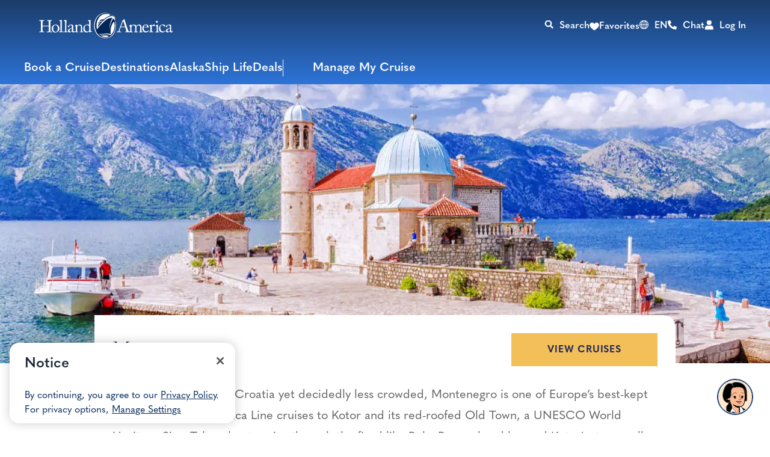

--- FILE ---
content_type: text/html;charset=utf-8
request_url: https://www.hollandamerica.com/en/us/cruise-destinations/montenegro-cruises
body_size: 30988
content:

<!DOCTYPE HTML>
<html lang="en">

<head>
	<meta charset="UTF-8"/>
	
	
	
	
	

	
	<title>Montenegro</title>
	<meta name="description" content="As dramatic as nearby Croatia yet decidedly less crowded, Montenegro is one of Europe’s best-kept secrets. Holland America Line cruises to Kotor and its red-roofed Old Town, a UNESCO World Heritage Site. Take a boat cruise through the fjord-like Boka Bay, or head beyond Kotor’s stone walls to ancient Budva, iconic Sveti Stefan, the famous Blue Cave, and Lake Skadar, Europe’s largest bird reserve. Foodies can visit an organic family farm and lunch in the home of one of Montenegro’s top chefs.
"/>
	
	<script>
// akam-sw.js install script version 1.3.6
"serviceWorker"in navigator&&"find"in[]&&function(){var e=new Promise(function(e){"complete"===document.readyState||!1?e():(window.addEventListener("load",function(){e()}),setTimeout(function(){"complete"!==document.readyState&&e()},1e4))}),n=window.akamServiceWorkerInvoked,r="1.3.6";if(n)aka3pmLog("akam-setup already invoked");else{window.akamServiceWorkerInvoked=!0,window.aka3pmLog=function(){window.akamServiceWorkerDebug&&console.log.apply(console,arguments)};function o(e){(window.BOOMR_mq=window.BOOMR_mq||[]).push(["addVar",{"sm.sw.s":e,"sm.sw.v":r}])}var i="/akam-sw.js",a=new Map;navigator.serviceWorker.addEventListener("message",function(e){var n,r,o=e.data;if(o.isAka3pm)if(o.command){var i=(n=o.command,(r=a.get(n))&&r.length>0?r.shift():null);i&&i(e.data.response)}else if(o.commandToClient)switch(o.commandToClient){case"enableDebug":window.akamServiceWorkerDebug||(window.akamServiceWorkerDebug=!0,aka3pmLog("Setup script debug enabled via service worker message"),v());break;case"boomerangMQ":o.payload&&(window.BOOMR_mq=window.BOOMR_mq||[]).push(o.payload)}aka3pmLog("akam-sw message: "+JSON.stringify(e.data))});var t=function(e){return new Promise(function(n){var r,o;r=e.command,o=n,a.has(r)||a.set(r,[]),a.get(r).push(o),navigator.serviceWorker.controller&&(e.isAka3pm=!0,navigator.serviceWorker.controller.postMessage(e))})},c=function(e){return t({command:"navTiming",navTiming:e})},s=null,m={},d=function(){var e=i;return s&&(e+="?othersw="+encodeURIComponent(s)),function(e,n){return new Promise(function(r,i){aka3pmLog("Registering service worker with URL: "+e),navigator.serviceWorker.register(e,n).then(function(e){aka3pmLog("ServiceWorker registration successful with scope: ",e.scope),r(e),o(1)}).catch(function(e){aka3pmLog("ServiceWorker registration failed: ",e),o(0),i(e)})})}(e,m)},g=navigator.serviceWorker.__proto__.register;if(navigator.serviceWorker.__proto__.register=function(n,r){return n.includes(i)?g.call(this,n,r):(aka3pmLog("Overriding registration of service worker for: "+n),s=new URL(n,window.location.href),m=r,navigator.serviceWorker.controller?new Promise(function(n,r){var o=navigator.serviceWorker.controller.scriptURL;if(o.includes(i)){var a=encodeURIComponent(s);o.includes(a)?(aka3pmLog("Cancelling registration as we already integrate other SW: "+s),navigator.serviceWorker.getRegistration().then(function(e){n(e)})):e.then(function(){aka3pmLog("Unregistering existing 3pm service worker"),navigator.serviceWorker.getRegistration().then(function(e){e.unregister().then(function(){return d()}).then(function(e){n(e)}).catch(function(e){r(e)})})})}else aka3pmLog("Cancelling registration as we already have akam-sw.js installed"),navigator.serviceWorker.getRegistration().then(function(e){n(e)})}):g.call(this,n,r))},navigator.serviceWorker.controller){var u=navigator.serviceWorker.controller.scriptURL;u.includes("/akam-sw.js")||u.includes("/akam-sw-preprod.js")||u.includes("/threepm-sw.js")||(aka3pmLog("Detected existing service worker. Removing and re-adding inside akam-sw.js"),s=new URL(u,window.location.href),e.then(function(){navigator.serviceWorker.getRegistration().then(function(e){m={scope:e.scope},e.unregister(),d()})}))}else e.then(function(){window.akamServiceWorkerPreprod&&(i="/akam-sw-preprod.js"),d()});if(window.performance){var w=window.performance.timing,l=w.responseEnd-w.responseStart;c(l)}e.then(function(){t({command:"pageLoad"})});var k=!1;function v(){window.akamServiceWorkerDebug&&!k&&(k=!0,aka3pmLog("Initializing debug functions at window scope"),window.aka3pmInjectSwPolicy=function(e){return t({command:"updatePolicy",policy:e})},window.aka3pmDisableInjectedPolicy=function(){return t({command:"disableInjectedPolicy"})},window.aka3pmDeleteInjectedPolicy=function(){return t({command:"deleteInjectedPolicy"})},window.aka3pmGetStateAsync=function(){return t({command:"getState"})},window.aka3pmDumpState=function(){aka3pmGetStateAsync().then(function(e){aka3pmLog(JSON.stringify(e,null,"\t"))})},window.aka3pmInjectTiming=function(e){return c(e)},window.aka3pmUpdatePolicyFromNetwork=function(){return t({command:"pullPolicyFromNetwork"})})}v()}}();</script>
<script type="text/javascript" src="https://www.hollandamerica.com/assets/b1041c1955d25955b6b5e2db395c09522fae10356b2"  ></script><script defer="defer" type="text/javascript" src="https://rum.hlx.page/.rum/@adobe/helix-rum-js@%5E2/dist/micro.js" data-routing="env=prod,tier=publish,ams=Holland America Line N.V."></script>
<link rel="shortcut icon" type="image/x-icon" href="/content/dam/hal/global/favicons/favicon.ico"/>
	<link rel="icon" type="image/png" href="/content/dam/hal/global/favicons/favicon-32x32.png"/>
	<link rel="icon" type="image/png" href="/content/dam/hal/global/favicons/favicon-16x16.png"/>
	<meta name="brand" content="hal"/>
	<meta name="locale" content="en_US"/>
	<meta name="country" content="us"/>
	
	<link rel="canonical" href="https://www.hollandamerica.com/en/us/cruise-destinations/montenegro-cruises"/>
	<meta name="twitter:card" content="Summary"/>
	<meta name="twitter:title" content="Montenegro"/>
	<meta name="twitter:description" content="As dramatic as nearby Croatia yet decidedly less crowded, Montenegro is one of Europe’s best-kept secrets. Holland America Line cruises to Kotor and its red-roofed Old Town, a UNESCO World Heritage Site. Take a boat cruise through the fjord-like Boka Bay, or head beyond Kotor’s stone walls to ancient Budva, iconic Sveti Stefan, the famous Blue Cave, and Lake Skadar, Europe’s largest bird reserve. Foodies can visit an organic family farm and lunch in the home of one of Montenegro’s top chefs.
"/>
	<meta name="twitter:image" content="/content/dam/hal/marketing-assets/images/countries/church-our-lady-reef-perast-montenegro-c037.jpg"/>
	<meta name="twitter:pageUrl" content="https://www.hollandamerica.com/en/us/cruise-destinations/montenegro-cruises"/>
	<meta name="og:locale" content="en_US "/>
	<meta name="og:title" content="Montenegro"/>
	<meta name="og:description" content="As dramatic as nearby Croatia yet decidedly less crowded, Montenegro is one of Europe’s best-kept secrets. Holland America Line cruises to Kotor and its red-roofed Old Town, a UNESCO World Heritage Site. Take a boat cruise through the fjord-like Boka Bay, or head beyond Kotor’s stone walls to ancient Budva, iconic Sveti Stefan, the famous Blue Cave, and Lake Skadar, Europe’s largest bird reserve. Foodies can visit an organic family farm and lunch in the home of one of Montenegro’s top chefs.
"/>
	<meta name="og:image" content="/content/dam/hal/marketing-assets/images/countries/church-our-lady-reef-perast-montenegro-c037.jpg"/>
    <meta name="og:image:width" content="2880"/>
    <meta name="og:image:height" content="1047"/>
    <meta name="og:image:alt" content="1047"/>
    <meta name="og:site_name" content="Holland America"/>
    <meta name="og:locale" content="en"/>
	<meta name="og:url" content="https://www.hollandamerica.com/en/us/cruise-destinations/montenegro-cruises"/>
	
	<meta name="viewport" content="width=device-width, initial-scale=1"/>
    <meta name="robots" content="max-image-preview:large, follow, index"/>	
	
	
	
    <script src="https://cdn.cookielaw.org/scripttemplates/otSDKStub.js" data-document-language="true" type="text/javascript" charset="UTF-8" data-domain-script="191f4103-454c-4def-a62b-5661615dc81d" async></script>
    
	<script>
		//prehiding snippet for Adobe Target with asynchronous tags deployment
		;(function(win, doc, style, timeout) {
			var STYLE_ID = 'at-body-style';
			function getParent() {
				return doc.getElementsByTagName('head')[0];
			}
			function addStyle(parent, id, def) {
				if (!parent) {
					return;
				}
				var style = doc.createElement('style');
				style.id = id;
				style.innerHTML = def;
				parent.appendChild(style);
			}
			function removeStyle(parent, id) {
				if (!parent) {
					return;
				}
				var style = doc.getElementById(id);
				if (!style) {
					return;
				}
				parent.removeChild(style);
			}
			addStyle(getParent(), STYLE_ID, style);
			setTimeout(function() {
				removeStyle(getParent(), STYLE_ID);
			}, timeout);
		}(window, document, "", 3000));
	</script>

	<script>
		//snippet for new chat system
		(function (i, s, o, r, g, v, a, m) {
		g = v ? g + '?v=' + v : g; i['BrandEmbassy'] = r;
		i[r] = i[r] || function ()

		{ (i[r].q = i[r].q || []).push(arguments) }; i[r].l = +new Date();
		a = s.createElement(o); m = s.getElementsByTagName(o)[0]; a.async = 1;
		a.src = g + '?' + Math.round(Date.now() / 1000 / 3600); m.parentNode.insertBefore(a, m)
		}) (window, document, 'script', 'brandembassy', 'https://livechat-static-de-na1.niceincontact.com/4/chat.js');
		brandembassy('init', 3916, 'chat_79111c1d-a216-409c-8bc5-50d9335406ae' );
		brandembassy('setWindowWidth', '325px');
		brandembassy('setWindowHeight', '650px');
		brandembassy('setCustomCss', '[data-selector="UPLOAD_ATTACHMENT_BUTTON"] {display:none !important;}')
		brandembassy("showTermsOfUse", "Legal, Privacy & Cookies", "externalLink", '');
		brandembassy('setCustomCss', `[data-selector="WIDGET"] { display: none !important; visibility:hidden !important; color: white !important;}`);
	</script>

	<script>
		//snippet for ownid integration
		((o,w,n,i,d)=>{o[i]=o[i]||(async(...a)=>((o[i].q=o[i].q||[]).push(a),{error:null,data:null})),
		(d=w.createElement("script")).src='https://cdn.ownid.com/sdk/'+n,d.async=1,w.head.appendChild(d)})
		(window,document,'dsd2ioraor0tok','ownid');
		ownid('init', { language:'en' });
	</script>

	
	
	

	

	

	

	

	

	
	
    
	    <script src="https://assets.adobedtm.com/5a10ec9b8fa3/7d7b89e3b506/launch-3994e2071b57.min.js" async></script>
    
	
		<link rel="alternate" href="https://www.hollandamerica.com/cruise-destinations/montenegro-cruises" hreflang="x-default"/>
	 
		<link rel="alternate" href="https://www.hollandamerica.com/en/cruise-destinations/montenegro-cruises" hreflang="en"/>
	 
		<link rel="alternate" href="https://www.hollandamerica.com/es/cruise-destinations/montenegro-cruises" hreflang="es"/>
	 
		<link rel="alternate" href="https://www.hollandamerica.com/en/us/cruise-destinations/montenegro-cruises" hreflang="en-us"/>
	 
		<link rel="alternate" href="https://www.hollandamerica.com/es/us/cruise-destinations/montenegro-cruises" hreflang="es-us"/>
	 
		<link rel="alternate" href="https://www.hollandamerica.com/en/eu/cruise-destinations/montenegro-cruises" hreflang="en-es"/>
	 
		<link rel="alternate" href="https://www.hollandamerica.com/en/eu/cruise-destinations/montenegro-cruises" hreflang="en-nl"/>
	 
		<link rel="alternate" href="https://www.hollandamerica.com/en/eu/cruise-destinations/montenegro-cruises" hreflang="en-gr"/>
	 
		<link rel="alternate" href="https://www.hollandamerica.com/en/eu/cruise-destinations/montenegro-cruises" hreflang="en-de"/>
	 
		<link rel="alternate" href="https://www.hollandamerica.com/en/eu/cruise-destinations/montenegro-cruises" hreflang="en-be"/>
	 
		<link rel="alternate" href="https://www.hollandamerica.com/en/eu/cruise-destinations/montenegro-cruises" hreflang="en-at"/>
	 
		<link rel="alternate" href="https://www.hollandamerica.com/en/eu/cruise-destinations/montenegro-cruises" hreflang="en-bg"/>
	 
		<link rel="alternate" href="https://www.hollandamerica.com/en/eu/cruise-destinations/montenegro-cruises" hreflang="en-cz"/>
	 
		<link rel="alternate" href="https://www.hollandamerica.com/en/eu/cruise-destinations/montenegro-cruises" hreflang="en-dk"/>
	 
		<link rel="alternate" href="https://www.hollandamerica.com/en/eu/cruise-destinations/montenegro-cruises" hreflang="en-ee"/>
	 
		<link rel="alternate" href="https://www.hollandamerica.com/en/eu/cruise-destinations/montenegro-cruises" hreflang="en-ie"/>
	 
		<link rel="alternate" href="https://www.hollandamerica.com/en/eu/cruise-destinations/montenegro-cruises" hreflang="en-fr"/>
	 
		<link rel="alternate" href="https://www.hollandamerica.com/en/eu/cruise-destinations/montenegro-cruises" hreflang="en-hr"/>
	 
		<link rel="alternate" href="https://www.hollandamerica.com/en/eu/cruise-destinations/montenegro-cruises" hreflang="en-it"/>
	 
		<link rel="alternate" href="https://www.hollandamerica.com/en/eu/cruise-destinations/montenegro-cruises" hreflang="en-cy"/>
	 
		<link rel="alternate" href="https://www.hollandamerica.com/en/eu/cruise-destinations/montenegro-cruises" hreflang="en-lv"/>
	 
		<link rel="alternate" href="https://www.hollandamerica.com/en/eu/cruise-destinations/montenegro-cruises" hreflang="en-lt"/>
	 
		<link rel="alternate" href="https://www.hollandamerica.com/en/eu/cruise-destinations/montenegro-cruises" hreflang="en-lu"/>
	 
		<link rel="alternate" href="https://www.hollandamerica.com/en/eu/cruise-destinations/montenegro-cruises" hreflang="en-hu"/>
	 
		<link rel="alternate" href="https://www.hollandamerica.com/en/eu/cruise-destinations/montenegro-cruises" hreflang="en-mt"/>
	 
		<link rel="alternate" href="https://www.hollandamerica.com/en/eu/cruise-destinations/montenegro-cruises" hreflang="en-pl"/>
	 
		<link rel="alternate" href="https://www.hollandamerica.com/en/eu/cruise-destinations/montenegro-cruises" hreflang="en-pt"/>
	 
		<link rel="alternate" href="https://www.hollandamerica.com/en/eu/cruise-destinations/montenegro-cruises" hreflang="en-ro"/>
	 
		<link rel="alternate" href="https://www.hollandamerica.com/en/eu/cruise-destinations/montenegro-cruises" hreflang="en-si"/>
	 
		<link rel="alternate" href="https://www.hollandamerica.com/en/eu/cruise-destinations/montenegro-cruises" hreflang="en-sk"/>
	 
		<link rel="alternate" href="https://www.hollandamerica.com/en/eu/cruise-destinations/montenegro-cruises" hreflang="en-fi"/>
	 
		<link rel="alternate" href="https://www.hollandamerica.com/en/eu/cruise-destinations/montenegro-cruises" hreflang="en-se"/>
	 
		<link rel="alternate" href="https://www.hollandamerica.com/nl/nl/cruise-destinations/montenegro-cruises" hreflang="nl-nl"/>
	 
		<link rel="alternate" href="https://www.hollandamerica.com/nl/nl/cruise-destinations/montenegro-cruises" hreflang="nl-be"/>
	 
		<link rel="alternate" href="https://www.hollandamerica.com/de/eu/cruise-destinations/montenegro-cruises" hreflang="de-de"/>
	 
		<link rel="alternate" href="https://www.hollandamerica.com/de/eu/cruise-destinations/montenegro-cruises" hreflang="de-at"/>
	 
		<link rel="alternate" href="https://www.hollandamerica.com/es/eu/cruise-destinations/montenegro-cruises" hreflang="es-es"/>
	 
		<link rel="alternate" href="https://www.hollandamerica.com/en/au/cruise-destinations/montenegro-cruises" hreflang="en-au"/>
	 
		<link rel="alternate" href="https://www.hollandamerica.com/en/au/cruise-destinations/montenegro-cruises" hreflang="en-nz"/>
	 
		<link rel="alternate" href="https://www.hollandamerica.com/en/au/cruise-destinations/montenegro-cruises" hreflang="en-nf"/>
	 
		<link rel="alternate" href="https://www.hollandamerica.com/en/ca/cruise-destinations/montenegro-cruises" hreflang="en-ca"/>
	 
		<link rel="alternate" href="https://www.hollandamerica.com/en/gb/cruise-destinations/montenegro-cruises" hreflang="en-gb"/>
	 
		<link rel="alternate" href="https://www.hollandamerica.com/en/gb/cruise-destinations/montenegro-cruises" hreflang="en-gi"/>
	 
		<link rel="alternate" href="https://www.hollandamerica.com/en/gb/cruise-destinations/montenegro-cruises" hreflang="en-gg"/>
	 
		<link rel="alternate" href="https://www.hollandamerica.com/en/gb/cruise-destinations/montenegro-cruises" hreflang="en-im"/>
	 
		<link rel="alternate" href="https://www.hollandamerica.com/en/gb/cruise-destinations/montenegro-cruises" hreflang="en-je"/>
	 	
	

	

    
    
        <link rel="preload" as="script" href="https://www.hollandamerica.com/assets/b1041c1955d25955b6b5e2db395c09522fae10356b2"/><link as="style" href="/etc.clientlibs/hal/clientlibs/clientlib-dependencies.min.d41d8cd98f00b204e9800998ecf8427e.css" rel="preload" type="text/css">
<link as="style" href="/etc.clientlibs/carnival/clientlibs/clientlib-dependencies.min.d41d8cd98f00b204e9800998ecf8427e.css" rel="preload" type="text/css">
<link as="style" href="/etc.clientlibs/carnival/clientlibs/clientlib-base.min.aac65411f4a13bd689547de1c438f3c0.css" rel="preload" type="text/css">
<link as="style" href="/etc.clientlibs/carnival/clientlibs/clientlib-site.min.c87183d3a3b1a7b84a50d1f0e36802b3.css" rel="preload" type="text/css">
<link as="style" href="/etc.clientlibs/hal/clientlibs/clientlib-site.min.886c8c058d11ecaee8c79b3c27ae0e0b.css" rel="preload" type="text/css">

    



<script>
    (function () {
        var domain = window.location.origin;
        var os = navigator.platform.toLowerCase();
        var fontHref = '';
        if (os.indexOf('mac') !== -1) {
            fontHref = domain + '/mac-fonts.css';
        } else if (os.indexOf('win') !== -1) {
            fontHref = domain + '/win-fonts.css';
        } else {
            fontHref = 'https://use.typekit.net/vnd1jbj.css';
        }
        if (fontHref) {
            var link = document.createElement('link');
            link.rel = 'preload';
            link.href = fontHref;
            link.as = 'style';
            link.crossOrigin = 'anonymous';
            link.onload = function () { this.rel = 'stylesheet'; };
            document.head.appendChild(link);
        }
    })();
</script>


    
    
<link rel="stylesheet" href="/etc.clientlibs/hal/clientlibs/clientlib-dependencies.min.d41d8cd98f00b204e9800998ecf8427e.css" type="text/css">
<link rel="stylesheet" href="/etc.clientlibs/carnival/clientlibs/clientlib-dependencies.min.d41d8cd98f00b204e9800998ecf8427e.css" type="text/css">
<link rel="stylesheet" href="/etc.clientlibs/carnival/clientlibs/clientlib-base.min.aac65411f4a13bd689547de1c438f3c0.css" type="text/css">
<link rel="stylesheet" href="/etc.clientlibs/carnival/clientlibs/clientlib-site.min.c87183d3a3b1a7b84a50d1f0e36802b3.css" type="text/css">
<link rel="stylesheet" href="/etc.clientlibs/hal/clientlibs/clientlib-site.min.886c8c058d11ecaee8c79b3c27ae0e0b.css" type="text/css">




	
    
    

    

    
    
    

	
	
	
	
	
	
	
	
    
        
    <!-- This file would be overwritten for other templates -->

    
	<script>
	var configs = {
		'urlPrefix': '',
		'urlPrepend' : '',
		'brand': 'hal',
		'page': 'https://www.hollandamerica.com/en/us/cruise-destinations/montenegro-cruises',
		'template': 'country-details-template',
		'pageName': 'hal:en:cruise-destinations:montenegro-cruises',
		'legalServiceUrl': '', 
		'promoServiceUrl': '', 
		'searchResultsUrl': 'https://www.hollandamerica.com/en/us/find-a-cruise', 
		'locale': 'en_US',
		'languageLocale': 'en',
		'countryCodes' : '',
		'taxCurrencyCodes' : '',
		'onboardCreditCurrencyCode' : "",
		'agencyId' : 'Agency Id',
		'agencyIdsMapping' : '', 
		'apikey' : '',
		'jsLibsPath': '',
		'disableAnalyticsCookieId': '',
		'disablePerfCookieId': '',
		'countryOverride': '',
		'loginCountryOverride':'',
		'enableOccupancy': '',
		'enableAudioDescription': '',
		'apiTimeOut': '',
		'currencyLocale': 'en_US',
		'allowedQueryParams': '',
		'accessibilitySeletedLabel': '',
		'topLoyaltyTiers': '',
        'currencySymbolPosition': '',
		'countriesWithCurrency' :{"US":{"currencyCode":"USD","currencySymbol":"$","priceFormat":"en_US"},"GLOBAL":{"currencyCode":"USD","currencySymbol":"$","priceFormat":"en_US"},"AD":{"currencyCode":"USD","currencySymbol":"$","priceFormat":"en_US"},"AE":{"currencyCode":"USD","currencySymbol":"$","priceFormat":"en_US"},"AF":{"currencyCode":"USD","currencySymbol":"$","priceFormat":"en_US"},"AG":{"currencyCode":"USD","currencySymbol":"$","priceFormat":"en_US"},"AI":{"currencyCode":"USD","currencySymbol":"$","priceFormat":"en_US"},"AL":{"currencyCode":"USD","currencySymbol":"$","priceFormat":"en_US"},"AM":{"currencyCode":"USD","currencySymbol":"$","priceFormat":"en_US"},"AN":{"currencyCode":"USD","currencySymbol":"$","priceFormat":"en_US"},"AO":{"currencyCode":"USD","currencySymbol":"$","priceFormat":"en_US"},"AR":{"currencyCode":"USD","currencySymbol":"$","priceFormat":"en_US"},"AS":{"currencyCode":"USD","currencySymbol":"$","priceFormat":"en_US"},"AW":{"currencyCode":"USD","currencySymbol":"$","priceFormat":"en_US"},"AZ":{"currencyCode":"USD","currencySymbol":"$","priceFormat":"en_US"},"BB":{"currencyCode":"USD","currencySymbol":"$","priceFormat":"en_US"},"BD":{"currencyCode":"USD","currencySymbol":"$","priceFormat":"en_US"},"BF":{"currencyCode":"USD","currencySymbol":"$","priceFormat":"en_US"},"BH":{"currencyCode":"USD","currencySymbol":"$","priceFormat":"en_US"},"BI":{"currencyCode":"USD","currencySymbol":"$","priceFormat":"en_US"},"BJ":{"currencyCode":"USD","currencySymbol":"$","priceFormat":"en_US"},"BM":{"currencyCode":"USD","currencySymbol":"$","priceFormat":"en_US"},"BN":{"currencyCode":"USD","currencySymbol":"$","priceFormat":"en_US"},"BO":{"currencyCode":"USD","currencySymbol":"$","priceFormat":"en_US"},"BR":{"currencyCode":"USD","currencySymbol":"$","priceFormat":"en_US"},"BS":{"currencyCode":"USD","currencySymbol":"$","priceFormat":"en_US"},"BT":{"currencyCode":"USD","currencySymbol":"$","priceFormat":"en_US"},"BW":{"currencyCode":"USD","currencySymbol":"$","priceFormat":"en_US"},"BY":{"currencyCode":"USD","currencySymbol":"$","priceFormat":"en_US"},"BZ":{"currencyCode":"USD","currencySymbol":"$","priceFormat":"en_US"},"CC":{"currencyCode":"USD","currencySymbol":"$","priceFormat":"en_US"},"CD":{"currencyCode":"USD","currencySymbol":"$","priceFormat":"en_US"},"CF":{"currencyCode":"USD","currencySymbol":"$","priceFormat":"en_US"},"CG":{"currencyCode":"USD","currencySymbol":"$","priceFormat":"en_US"},"CI":{"currencyCode":"USD","currencySymbol":"$","priceFormat":"en_US"},"CK":{"currencyCode":"USD","currencySymbol":"$","priceFormat":"en_US"},"CL":{"currencyCode":"USD","currencySymbol":"$","priceFormat":"en_US"},"CM":{"currencyCode":"USD","currencySymbol":"$","priceFormat":"en_US"},"CN":{"currencyCode":"USD","currencySymbol":"$","priceFormat":"en_US"},"CO":{"currencyCode":"USD","currencySymbol":"$","priceFormat":"en_US"},"CR":{"currencyCode":"USD","currencySymbol":"$","priceFormat":"en_US"},"CU":{"currencyCode":"USD","currencySymbol":"$","priceFormat":"en_US"},"CV":{"currencyCode":"USD","currencySymbol":"$","priceFormat":"en_US"},"CX":{"currencyCode":"USD","currencySymbol":"$","priceFormat":"en_US"},"DJ":{"currencyCode":"USD","currencySymbol":"$","priceFormat":"en_US"},"DM":{"currencyCode":"USD","currencySymbol":"$","priceFormat":"en_US"},"DO":{"currencyCode":"USD","currencySymbol":"$","priceFormat":"en_US"},"DZ":{"currencyCode":"USD","currencySymbol":"$","priceFormat":"en_US"},"EC":{"currencyCode":"USD","currencySymbol":"$","priceFormat":"en_US"},"EG":{"currencyCode":"USD","currencySymbol":"$","priceFormat":"en_US"},"EH":{"currencyCode":"USD","currencySymbol":"$","priceFormat":"en_US"},"ER":{"currencyCode":"USD","currencySymbol":"$","priceFormat":"en_US"},"ET":{"currencyCode":"USD","currencySymbol":"$","priceFormat":"en_US"},"FJ":{"currencyCode":"USD","currencySymbol":"$","priceFormat":"en_US"},"FK":{"currencyCode":"USD","currencySymbol":"$","priceFormat":"en_US"},"FM":{"currencyCode":"USD","currencySymbol":"$","priceFormat":"en_US"},"FO":{"currencyCode":"USD","currencySymbol":"$","priceFormat":"en_US"},"GA":{"currencyCode":"USD","currencySymbol":"$","priceFormat":"en_US"},"GD":{"currencyCode":"USD","currencySymbol":"$","priceFormat":"en_US"},"GE":{"currencyCode":"USD","currencySymbol":"$","priceFormat":"en_US"},"GH":{"currencyCode":"USD","currencySymbol":"$","priceFormat":"en_US"},"GM":{"currencyCode":"USD","currencySymbol":"$","priceFormat":"en_US"},"GN":{"currencyCode":"USD","currencySymbol":"$","priceFormat":"en_US"},"GP":{"currencyCode":"USD","currencySymbol":"$","priceFormat":"en_US"},"GQ":{"currencyCode":"USD","currencySymbol":"$","priceFormat":"en_US"},"GS":{"currencyCode":"USD","currencySymbol":"$","priceFormat":"en_US"},"GT":{"currencyCode":"USD","currencySymbol":"$","priceFormat":"en_US"},"GU":{"currencyCode":"USD","currencySymbol":"$","priceFormat":"en_US"},"GW":{"currencyCode":"USD","currencySymbol":"$","priceFormat":"en_US"},"GY":{"currencyCode":"USD","currencySymbol":"$","priceFormat":"en_US"},"HK":{"currencyCode":"USD","currencySymbol":"$","priceFormat":"en_US"},"HM":{"currencyCode":"USD","currencySymbol":"$","priceFormat":"en_US"},"HN":{"currencyCode":"USD","currencySymbol":"$","priceFormat":"en_US"},"HT":{"currencyCode":"USD","currencySymbol":"$","priceFormat":"en_US"},"ID":{"currencyCode":"USD","currencySymbol":"$","priceFormat":"en_US"},"IL":{"currencyCode":"USD","currencySymbol":"$","priceFormat":"en_US"},"IN":{"currencyCode":"USD","currencySymbol":"$","priceFormat":"en_US"},"IO":{"currencyCode":"USD","currencySymbol":"$","priceFormat":"en_US"},"IQ":{"currencyCode":"USD","currencySymbol":"$","priceFormat":"en_US"},"IR":{"currencyCode":"USD","currencySymbol":"$","priceFormat":"en_US"},"JM":{"currencyCode":"USD","currencySymbol":"$","priceFormat":"en_US"},"JO":{"currencyCode":"USD","currencySymbol":"$","priceFormat":"en_US"},"JP":{"currencyCode":"USD","currencySymbol":"$","priceFormat":"en_US"},"KE":{"currencyCode":"USD","currencySymbol":"$","priceFormat":"en_US"},"KG":{"currencyCode":"USD","currencySymbol":"$","priceFormat":"en_US"},"KH":{"currencyCode":"USD","currencySymbol":"$","priceFormat":"en_US"},"KI":{"currencyCode":"USD","currencySymbol":"$","priceFormat":"en_US"},"KM":{"currencyCode":"USD","currencySymbol":"$","priceFormat":"en_US"},"KN":{"currencyCode":"USD","currencySymbol":"$","priceFormat":"en_US"},"KP":{"currencyCode":"USD","currencySymbol":"$","priceFormat":"en_US"},"KR":{"currencyCode":"USD","currencySymbol":"$","priceFormat":"en_US"},"KW":{"currencyCode":"USD","currencySymbol":"$","priceFormat":"en_US"},"KY":{"currencyCode":"USD","currencySymbol":"$","priceFormat":"en_US"},"KZ":{"currencyCode":"USD","currencySymbol":"$","priceFormat":"en_US"},"LA":{"currencyCode":"USD","currencySymbol":"$","priceFormat":"en_US"},"LB":{"currencyCode":"USD","currencySymbol":"$","priceFormat":"en_US"},"LC":{"currencyCode":"USD","currencySymbol":"$","priceFormat":"en_US"},"LK":{"currencyCode":"USD","currencySymbol":"$","priceFormat":"en_US"},"LR":{"currencyCode":"USD","currencySymbol":"$","priceFormat":"en_US"},"LS":{"currencyCode":"USD","currencySymbol":"$","priceFormat":"en_US"},"LY":{"currencyCode":"USD","currencySymbol":"$","priceFormat":"en_US"},"MA":{"currencyCode":"USD","currencySymbol":"$","priceFormat":"en_US"},"MD":{"currencyCode":"USD","currencySymbol":"$","priceFormat":"en_US"},"MG":{"currencyCode":"USD","currencySymbol":"$","priceFormat":"en_US"},"MH":{"currencyCode":"USD","currencySymbol":"$","priceFormat":"en_US"},"ML":{"currencyCode":"USD","currencySymbol":"$","priceFormat":"en_US"},"MM":{"currencyCode":"USD","currencySymbol":"$","priceFormat":"en_US"},"MN":{"currencyCode":"USD","currencySymbol":"$","priceFormat":"en_US"},"MO":{"currencyCode":"USD","currencySymbol":"$","priceFormat":"en_US"},"MP":{"currencyCode":"USD","currencySymbol":"$","priceFormat":"en_US"},"MQ":{"currencyCode":"USD","currencySymbol":"$","priceFormat":"en_US"},"MR":{"currencyCode":"USD","currencySymbol":"$","priceFormat":"en_US"},"MS":{"currencyCode":"USD","currencySymbol":"$","priceFormat":"en_US"},"MU":{"currencyCode":"USD","currencySymbol":"$","priceFormat":"en_US"},"MV":{"currencyCode":"USD","currencySymbol":"$","priceFormat":"en_US"},"MW":{"currencyCode":"USD","currencySymbol":"$","priceFormat":"en_US"},"MX":{"currencyCode":"USD","currencySymbol":"$","priceFormat":"en_US"},"MY":{"currencyCode":"USD","currencySymbol":"$","priceFormat":"en_US"},"MZ":{"currencyCode":"USD","currencySymbol":"$","priceFormat":"en_US"},"NA":{"currencyCode":"USD","currencySymbol":"$","priceFormat":"en_US"},"NC":{"currencyCode":"USD","currencySymbol":"$","priceFormat":"en_US"},"NE":{"currencyCode":"USD","currencySymbol":"$","priceFormat":"en_US"},"NG":{"currencyCode":"USD","currencySymbol":"$","priceFormat":"en_US"},"NI":{"currencyCode":"USD","currencySymbol":"$","priceFormat":"en_US"},"NP":{"currencyCode":"USD","currencySymbol":"$","priceFormat":"en_US"},"NR":{"currencyCode":"USD","currencySymbol":"$","priceFormat":"en_US"},"NU":{"currencyCode":"USD","currencySymbol":"$","priceFormat":"en_US"},"OM":{"currencyCode":"USD","currencySymbol":"$","priceFormat":"en_US"},"PA":{"currencyCode":"USD","currencySymbol":"$","priceFormat":"en_US"},"PE":{"currencyCode":"USD","currencySymbol":"$","priceFormat":"en_US"},"PF":{"currencyCode":"USD","currencySymbol":"$","priceFormat":"en_US"},"PH":{"currencyCode":"USD","currencySymbol":"$","priceFormat":"en_US"},"PK":{"currencyCode":"USD","currencySymbol":"$","priceFormat":"en_US"},"PM":{"currencyCode":"USD","currencySymbol":"$","priceFormat":"en_US"},"PN":{"currencyCode":"USD","currencySymbol":"$","priceFormat":"en_US"},"PR":{"currencyCode":"USD","currencySymbol":"$","priceFormat":"en_US"},"PS":{"currencyCode":"USD","currencySymbol":"$","priceFormat":"en_US"},"PW":{"currencyCode":"USD","currencySymbol":"$","priceFormat":"en_US"},"PY":{"currencyCode":"USD","currencySymbol":"$","priceFormat":"en_US"},"QA":{"currencyCode":"USD","currencySymbol":"$","priceFormat":"en_US"},"RE":{"currencyCode":"USD","currencySymbol":"$","priceFormat":"en_US"},"RU":{"currencyCode":"USD","currencySymbol":"$","priceFormat":"en_US"},"RW":{"currencyCode":"USD","currencySymbol":"$","priceFormat":"en_US"},"SA":{"currencyCode":"USD","currencySymbol":"$","priceFormat":"en_US"},"SB":{"currencyCode":"USD","currencySymbol":"$","priceFormat":"en_US"},"SC":{"currencyCode":"USD","currencySymbol":"$","priceFormat":"en_US"},"SD":{"currencyCode":"USD","currencySymbol":"$","priceFormat":"en_US"},"SG":{"currencyCode":"USD","currencySymbol":"$","priceFormat":"en_US"},"SH":{"currencyCode":"USD","currencySymbol":"$","priceFormat":"en_US"},"SL":{"currencyCode":"USD","currencySymbol":"$","priceFormat":"en_US"},"SM":{"currencyCode":"USD","currencySymbol":"$","priceFormat":"en_US"},"SN":{"currencyCode":"USD","currencySymbol":"$","priceFormat":"en_US"},"SO":{"currencyCode":"USD","currencySymbol":"$","priceFormat":"en_US"},"SR":{"currencyCode":"USD","currencySymbol":"$","priceFormat":"en_US"},"ST":{"currencyCode":"USD","currencySymbol":"$","priceFormat":"en_US"},"SV":{"currencyCode":"USD","currencySymbol":"$","priceFormat":"en_US"},"SY":{"currencyCode":"USD","currencySymbol":"$","priceFormat":"en_US"},"SZ":{"currencyCode":"USD","currencySymbol":"$","priceFormat":"en_US"},"TC":{"currencyCode":"USD","currencySymbol":"$","priceFormat":"en_US"},"TD":{"currencyCode":"USD","currencySymbol":"$","priceFormat":"en_US"},"TG":{"currencyCode":"USD","currencySymbol":"$","priceFormat":"en_US"},"TH":{"currencyCode":"USD","currencySymbol":"$","priceFormat":"en_US"},"TJ":{"currencyCode":"USD","currencySymbol":"$","priceFormat":"en_US"},"TL":{"currencyCode":"USD","currencySymbol":"$","priceFormat":"en_US"},"TM":{"currencyCode":"USD","currencySymbol":"$","priceFormat":"en_US"},"TN":{"currencyCode":"USD","currencySymbol":"$","priceFormat":"en_US"},"TO":{"currencyCode":"USD","currencySymbol":"$","priceFormat":"en_US"},"TT":{"currencyCode":"USD","currencySymbol":"$","priceFormat":"en_US"},"TV":{"currencyCode":"USD","currencySymbol":"$","priceFormat":"en_US"},"TW":{"currencyCode":"USD","currencySymbol":"$","priceFormat":"en_US"},"TZ":{"currencyCode":"USD","currencySymbol":"$","priceFormat":"en_US"},"UA":{"currencyCode":"USD","currencySymbol":"$","priceFormat":"en_US"},"UG":{"currencyCode":"USD","currencySymbol":"$","priceFormat":"en_US"},"UM":{"currencyCode":"USD","currencySymbol":"$","priceFormat":"en_US"},"UY":{"currencyCode":"USD","currencySymbol":"$","priceFormat":"en_US"},"UZ":{"currencyCode":"USD","currencySymbol":"$","priceFormat":"en_US"},"VA":{"currencyCode":"USD","currencySymbol":"$","priceFormat":"en_US"},"VC":{"currencyCode":"USD","currencySymbol":"$","priceFormat":"en_US"},"VE":{"currencyCode":"USD","currencySymbol":"$","priceFormat":"en_US"},"VG":{"currencyCode":"USD","currencySymbol":"$","priceFormat":"en_US"},"VI":{"currencyCode":"USD","currencySymbol":"$","priceFormat":"en_US"},"VN":{"currencyCode":"USD","currencySymbol":"$","priceFormat":"en_US"},"VU":{"currencyCode":"USD","currencySymbol":"$","priceFormat":"en_US"},"WF":{"currencyCode":"USD","currencySymbol":"$","priceFormat":"en_US"},"WS":{"currencyCode":"USD","currencySymbol":"$","priceFormat":"en_US"},"YE":{"currencyCode":"USD","currencySymbol":"$","priceFormat":"en_US"},"YT":{"currencyCode":"USD","currencySymbol":"$","priceFormat":"en_US"},"ZA":{"currencyCode":"USD","currencySymbol":"$","priceFormat":"en_US"},"ZM":{"currencyCode":"USD","currencySymbol":"$","priceFormat":"en_US"},"ZW":{"currencyCode":"USD","currencySymbol":"$","priceFormat":"en_US"},"AU":{"currencyCode":"AUD","currencySymbol":"AU$","priceFormat":"en_US"},"NF":{"currencyCode":"AUD","currencySymbol":"AU$","priceFormat":"en_US"},"NZ":{"currencyCode":"AUD","currencySymbol":"AU$","priceFormat":"en_US"},"CA":{"currencyCode":"CAD","currencySymbol":"CA$","priceFormat":"en_US"},"GB":{"currencyCode":"GBP","currencySymbol":"£","priceFormat":"en_US"},"GG":{"currencyCode":"GBP","currencySymbol":"£","priceFormat":"en_US"},"GI":{"currencyCode":"GBP","currencySymbol":"£","priceFormat":"en_US"},"IM":{"currencyCode":"GBP","currencySymbol":"£","priceFormat":"en_US"},"JE":{"currencyCode":"GBP","currencySymbol":"£","priceFormat":"en_US"},"PT":{"currencyCode":"EUR","currencySymbol":"€","priceFormat":"en_US"},"AT":{"currencyCode":"EUR","currencySymbol":"€","priceFormat":"en_US"},"RO":{"currencyCode":"EUR","currencySymbol":"€","priceFormat":"en_US"},"BA":{"currencyCode":"EUR","currencySymbol":"€","priceFormat":"en_US"},"RS":{"currencyCode":"EUR","currencySymbol":"€","priceFormat":"en_US"},"BE":{"currencyCode":"EUR","currencySymbol":"€","priceFormat":"en_US"},"BG":{"currencyCode":"EUR","currencySymbol":"€","priceFormat":"en_US"},"SE":{"currencyCode":"EUR","currencySymbol":"€","priceFormat":"en_US"},"SI":{"currencyCode":"EUR","currencySymbol":"€","priceFormat":"en_US"},"SK":{"currencyCode":"EUR","currencySymbol":"€","priceFormat":"en_US"},"CH":{"currencyCode":"EUR","currencySymbol":"€","priceFormat":"en_US"},"CY":{"currencyCode":"EUR","currencySymbol":"€","priceFormat":"en_US"},"CZ":{"currencyCode":"EUR","currencySymbol":"€","priceFormat":"en_US"},"TR":{"currencyCode":"EUR","currencySymbol":"€","priceFormat":"en_US"},"DE":{"currencyCode":"EUR","currencySymbol":"€","priceFormat":"en_US"},"DK":{"currencyCode":"EUR","currencySymbol":"€","priceFormat":"en_US"},"EE":{"currencyCode":"EUR","currencySymbol":"€","priceFormat":"en_US"},"ES":{"currencyCode":"EUR","currencySymbol":"€","priceFormat":"en_US"},"FI":{"currencyCode":"EUR","currencySymbol":"€","priceFormat":"en_US"},"FR":{"currencyCode":"EUR","currencySymbol":"€","priceFormat":"en_US"},"GF":{"currencyCode":"EUR","currencySymbol":"€","priceFormat":"en_US"},"GL":{"currencyCode":"EUR","currencySymbol":"€","priceFormat":"en_US"},"GR":{"currencyCode":"EUR","currencySymbol":"€","priceFormat":"en_US"},"HR":{"currencyCode":"EUR","currencySymbol":"€","priceFormat":"en_US"},"HU":{"currencyCode":"EUR","currencySymbol":"€","priceFormat":"en_US"},"IE":{"currencyCode":"EUR","currencySymbol":"€","priceFormat":"en_US"},"IS":{"currencyCode":"EUR","currencySymbol":"€","priceFormat":"en_US"},"IT":{"currencyCode":"EUR","currencySymbol":"€","priceFormat":"en_US"},"LI":{"currencyCode":"EUR","currencySymbol":"€","priceFormat":"en_US"},"LT":{"currencyCode":"EUR","currencySymbol":"€","priceFormat":"en_US"},"LU":{"currencyCode":"EUR","currencySymbol":"€","priceFormat":"en_US"},"LV":{"currencyCode":"EUR","currencySymbol":"€","priceFormat":"en_US"},"MC":{"currencyCode":"EUR","currencySymbol":"€","priceFormat":"en_US"},"ME":{"currencyCode":"EUR","currencySymbol":"€","priceFormat":"en_US"},"MK":{"currencyCode":"EUR","currencySymbol":"€","priceFormat":"en_US"},"MT":{"currencyCode":"EUR","currencySymbol":"€","priceFormat":"en_US"},"NO":{"currencyCode":"EUR","currencySymbol":"€","priceFormat":"en_US"},"PL":{"currencyCode":"EUR","currencySymbol":"€","priceFormat":"en_US"},"NL":{"currencyCode":"EUR","currencySymbol":"€","priceFormat":"en_US"},"EU":{"currencyCode":"EURO","currencySymbol":"","priceFormat":"en_US"}},
		'isDealPage': '',
		'dealCode': '',
        'loginPageURL' : 'https://www.hollandamerica.com/en/us/my-account/log-in/sso-log-in?login=myacc',
		'enableTransparentHeader' : '',
        'localEnableHeaderVariation' : '',
		'roomRelease':'',
		'useAPIErrorMessage': '',
		'useBookingVariation': '',
		'enableFusionSessionAPI' : '',
		'fusionSessionUrl' : '',
        'currencyMap':{"AUD":"AU$","CAD":"CA$","USD":"$","GBP":"£","EUR":"€","EURO":""},
        'country' : 'US',
		'fareType': 'RESTRICTED',
		'logoutApi':'/api/sso/v1/logout',
		'refreshTokenApi':'/api/sso/v1/refresh',
		'cruiseId':'',
		'itineraryId':'',
		'oauth2Api':'/oauth2/token',
		'favoritesApi':'/api/v2/mariner/updatefavorite',
		'bookingFlowErrorPage':'https://www.hollandamerica.com/en/us/error/bookingflow-error-page',
		'exp360' : {"Nieuw Amsterdam":[{"hash":"677c9c12-d2e9-47a6-829b-e24efa531942","roomType":"Signature Suite","roomId":""},{"hash":"cc86783a-5b9b-40a7-b657-d772d4b99829","roomType":"Verandah","roomId":""},{"hash":"e5bccbb9-c8a0-4f91-9515-18fd4cabb189","roomType":"Inside","roomId":""},{"hash":"f0283da8-ea1b-4f7b-a9c2-c992170eea34","roomType":"Ocean View","roomId":""},{"hash":"8696aa0c-6db3-484d-b55b-6e4cf7696b63","roomType":"Neptune Suite","roomId":""},{"hash":"","roomType":"neptune-spa-suite","roomId":"NA_NS_NSS"},{"hash":"b14c9185-fe7d-4cfb-af96-1fef95023aa3","roomType":"pinnacle-suite","roomId":"NA_NS_PS"},{"hash":"4e866f4b-eb3c-452e-8073-96fe4d39b930","roomType":"inside","roomId":"NA_IN_IN"},{"hash":"","roomType":"spa-ocean-view","roomId":"NA_OV_SOV"},{"hash":"","roomType":"partial-sea-view","roomId":"NA_OV_PSV"},{"hash":"f0283da8-ea1b-4f7b-a9c2-c992170eea34","roomType":"ocean-view","roomId":"NA_OV_OV"},{"hash":"","roomType":"fully-obstructedview","roomId":"NA_OV_FOV"},{"hash":"677c9c12-d2e9-47a6-829b-e24efa531942","roomType":"signature-suite","roomId":"NA_SS_SS"},{"hash":"6c948415-0347-4790-bf83-eec698b66e24","roomType":"spa-verandah","roomId":"NA_VN_SVN"},{"hash":"cc86783a-5b9b-40a7-b657-d772d4b99829","roomType":"verandah","roomId":"NA_VN_VN"},{"hash":"f0617444-d307-4153-99ea-d2d4d08d7b5f","roomType":"large-inside","roomId":"NA_IN_LIN"},{"hash":"e5bccbb9-c8a0-4f91-9515-18fd4cabb189","roomType":"spa-inside","roomId":"NA_IN_SIN"},{"hash":"8696aa0c-6db3-484d-b55b-6e4cf7696b63","roomType":"neptune-suite","roomId":"NA_NS_NS"}],"Koningsdam":[{"hash":"","roomType":"Inside","roomId":""},{"hash":"","roomType":"Verandah","roomId":""},{"hash":"","roomType":"Vista Suite","roomId":""},{"hash":"","roomType":"Ocean View","roomId":""},{"hash":"","roomType":"Signature Suite","roomId":""},{"hash":"","roomType":"Neptune Suite","roomId":""},{"hash":"","roomType":"inside","roomId":"KO_IN_IN"},{"hash":"","roomType":"spa-inside","roomId":"KO_IN_SIN"},{"hash":"","roomType":"aft-view-verandah","roomId":"KO_VN_AVN"},{"hash":"","roomType":"obstructed-verandah","roomId":"KO_VN_OVN"},{"hash":"","roomType":"spa-verandah","roomId":"KO_VN_SVN"},{"hash":"","roomType":"verandah","roomId":"KO_VN_VN"},{"hash":"","roomType":"aft-view-vista-suite","roomId":"KO_VS_AVS"},{"hash":"","roomType":"vista-suite","roomId":"KO_VS_VS"},{"hash":"","roomType":"spa-ocean-view","roomId":"KO_OV_SOV"},{"hash":"","roomType":"single","roomId":"KO_OV_SI"},{"hash":"","roomType":"family-ocean-view","roomId":"KO_OV_FOV"},{"hash":"","roomType":"ocean-view","roomId":"KO_OV_OV"},{"hash":"","roomType":"signature-suite","roomId":"KO_SS_SS"},{"hash":"","roomType":"neptune-spa-suite","roomId":"KO_NS_NSS"},{"hash":"","roomType":"pinnacle-suite","roomId":"KO_NS_PS"},{"hash":"","roomType":"neptune-suite","roomId":"KO_NS_NS"},{"hash":"","roomType":"Verandah","roomId":""},{"hash":"","roomType":"Ocean View","roomId":""},{"hash":"","roomType":"Signature Suite","roomId":""},{"hash":"","roomType":"Neptune Suite","roomId":""},{"hash":"","roomType":"Inside","roomId":""},{"hash":"","roomType":"Vista Suite","roomId":""},{"hash":"","roomType":"aft-view-verandah","roomId":"KO_VN_AVN"},{"hash":"","roomType":"obstructed-verandah","roomId":"KO_VN_OVN"},{"hash":"","roomType":"spa-verandah","roomId":"KO_VN_SVN"},{"hash":"","roomType":"verandah","roomId":"KO_VN_VN"},{"hash":"","roomType":"spa-ocean-view","roomId":"KO_OV_SOV"},{"hash":"","roomType":"single","roomId":"KO_OV_SI"},{"hash":"","roomType":"family-ocean-view","roomId":"KO_OV_FOV"},{"hash":"","roomType":"ocean-view","roomId":"KO_OV_OV"},{"hash":"","roomType":"neptune-spa-suite","roomId":"KO_NS_NSS"},{"hash":"","roomType":"pinnacle-suite","roomId":"KO_NS_PS"},{"hash":"","roomType":"neptune-suite","roomId":"KO_NS_NS"},{"hash":"","roomType":"aft-view-vista-suite","roomId":"KO_VS_AVS"},{"hash":"","roomType":"vista-suite","roomId":"KO_VS_VS"},{"hash":"","roomType":"signature-suite","roomId":"KO_SS_SS"},{"hash":"","roomType":"inside","roomId":"KO_IN_IN"},{"hash":"","roomType":"spa-inside","roomId":"KO_IN_SIN"}],"Nieuw Statendam":[{"hash":"e4bfa04f-6d40-4b8e-8c58-95b90a708a4d","roomType":"Ocean View","roomId":""},{"hash":"836b29f0-52d7-4633-8f81-eee0bb5bf08b","roomType":"Inside","roomId":""},{"hash":"be7b240a-66e5-4179-a130-7a39dc0ccff4","roomType":"Neptune Suite","roomId":""},{"hash":"9d6825e7-1666-4c1a-a648-61668f0f292f","roomType":"Signature Suite","roomId":""},{"hash":"877b2416-1b1b-4f53-b63d-597f4157b28f","roomType":"Vista Suite","roomId":""},{"hash":"1b33cc13-e705-463b-beba-1675f17f3135","roomType":"Verandah","roomId":""},{"hash":"","roomType":"spa-ocean-view","roomId":"NS_OV_SOV"},{"hash":"43d0b5d2-94f8-4003-8d58-c78532af16eb","roomType":"single","roomId":"NS_OV_SI"},{"hash":"","roomType":"family-ocean-view","roomId":"NS_OV_FOV"},{"hash":"e4bfa04f-6d40-4b8e-8c58-95b90a708a4d","roomType":"ocean-view","roomId":"NS_OV_OV"},{"hash":"836b29f0-52d7-4633-8f81-eee0bb5bf08b","roomType":"inside","roomId":"NS_IN_IN"},{"hash":"8b7d22b9-a964-4866-810e-a38f3c8a364b","roomType":"spa-inside","roomId":"NS_IN_SIN"},{"hash":"be7b240a-66e5-4179-a130-7a39dc0ccff4","roomType":"neptune-suite","roomId":"NS_NS_NS"},{"hash":"","roomType":"neptune-spa-suite","roomId":"NS_NS_NSS"},{"hash":"9d6825e7-1666-4c1a-a648-61668f0f292f","roomType":"signature-suite","roomId":"NS_SS_SS"},{"hash":"","roomType":"aft-view-vista-suite","roomId":"NS_VS_AVS"},{"hash":"ea2f39db-25b2-40b6-828e-a227a01e723e","roomType":"verandah","roomId":"NS_VN_VN"},{"hash":"877b2416-1b1b-4f53-b63d-597f4157b28f","roomType":"vista-suite","roomId":"NS_VS_VS"},{"hash":"1b33cc13-e705-463b-beba-1675f17f3135","roomType":"obstructed-verandah","roomId":"NS_VN_OVN"},{"hash":"f97c0a3e-a1b5-41ef-b603-aab201c5d936","roomType":"aft-view-verandah","roomId":"NS_VN_AVN"},{"hash":"1e9ed12f-6077-4ddb-9827-ee01bb74622a","roomType":"pinnacle-suite","roomId":"NS_NS_PS"},{"hash":"0fd7b3ff-7002-482f-a12b-a730f19e20f7","roomType":"spa-verandah","roomId":"NS_VN_SVN"}],"Rotterdam":[{"hash":"690b7d79-11f7-47b7-ad3f-a7a5e09be1ce","roomType":"Signature Suite","roomId":""},{"hash":"bc8f2bb2-fa9b-49b7-aa83-640bae8859f0","roomType":"Vista Suite","roomId":""},{"hash":"1dae9d32-36d3-44af-a804-3b01aedfe532","roomType":"Inside","roomId":""},{"hash":"d8743ab1-9e50-4a60-899c-3d808cb70a46","roomType":"Verandah","roomId":""},{"hash":"04e6db7a-9580-4d49-bbad-384975fd0755","roomType":"Ocean View","roomId":""},{"hash":"087f17ba-0997-426b-b8a1-5d20776315a8","roomType":"Neptune Suite","roomId":""},{"hash":"690b7d79-11f7-47b7-ad3f-a7a5e09be1ce","roomType":"signature-suite","roomId":"RN_SS_SS"},{"hash":"f36c4d39-affb-4dcb-bd81-6218f22a3c0d","roomType":"aft-view-vista-suite","roomId":"RN_VS_AVS"},{"hash":"bc8f2bb2-fa9b-49b7-aa83-640bae8859f0","roomType":"vista-suite","roomId":"RN_VS_VS"},{"hash":"1dae9d32-36d3-44af-a804-3b01aedfe532","roomType":"inside","roomId":"RN_IN_IN"},{"hash":"621ae730-87c3-4087-8b0c-935ac78ca082","roomType":"spa-inside","roomId":"RN_IN_SIN"},{"hash":"","roomType":"aft-view-verandah","roomId":"RN_VN_AVN"},{"hash":"d8743ab1-9e50-4a60-899c-3d808cb70a46","roomType":"obstructed-verandah","roomId":"RN_VN_OVN"},{"hash":"19e9b047-ab42-4fcb-846d-5147ac4f4224","roomType":"spa-verandah","roomId":"RN_VN_SVN"},{"hash":"2cb1dd41-b5ac-41cb-96e9-7af7c56f5ae6","roomType":"verandah","roomId":"RN_VN_VN"},{"hash":"04e6db7a-9580-4d49-bbad-384975fd0755","roomType":"spa-ocean-view","roomId":"RN_OV_SOV"},{"hash":"e0fef3d9-e2cf-41fd-be98-6443e40a256c","roomType":"single","roomId":"RN_OV_SI"},{"hash":"46570f4c-a0fc-4508-bb00-5e2fcd0157d4","roomType":"family-ocean-view","roomId":"RN_OV_FOV"},{"hash":"d81c26f1-6ecd-441b-8cbd-dff999f690b2","roomType":"ocean-view","roomId":"RN_OV_OV"},{"hash":"b778779c-a44e-45c9-a49a-edb7fc757e56","roomType":"neptune-spa-suite","roomId":"RN_NS_NSS"},{"hash":"087f17ba-0997-426b-b8a1-5d20776315a8","roomType":"pinnacle-suite","roomId":"RN_NS_PS"},{"hash":"c2fe9cbb-1cbd-4ae9-a3a1-e49af0ac6d1a","roomType":"neptune-suite","roomId":"RN_NS_NS"}],"Oosterdam":[{"hash":"","roomType":"Verandah","roomId":""},{"hash":"","roomType":"Signature Suite","roomId":""},{"hash":"","roomType":"Inside","roomId":""},{"hash":"","roomType":"Ocean View","roomId":""},{"hash":"","roomType":"Neptune Suite","roomId":""},{"hash":"","roomType":"neptune-suite","roomId":"OS_NS_NS"},{"hash":"","roomType":"partial-sea-view","roomId":"OS_OV_PSV"},{"hash":"","roomType":"fully-obstructedview","roomId":"OS_OV_FOV"},{"hash":"","roomType":"verandah","roomId":"OS_VN_VN"},{"hash":"","roomType":"signature-suite","roomId":"OS_SS_SS"},{"hash":"","roomType":"inside","roomId":"OS_IN_IN"},{"hash":"","roomType":"large-inside","roomId":"OS_IN_LIN"},{"hash":"","roomType":"ocean-view","roomId":"OS_OV_OV"},{"hash":"","roomType":"pinnacle-suite","roomId":"OS_NS_PS"}],"Noordam":[{"hash":"","roomType":"Verandah","roomId":""},{"hash":"","roomType":"Inside","roomId":""},{"hash":"","roomType":"Signature Suite","roomId":""},{"hash":"","roomType":"Ocean View","roomId":""},{"hash":"","roomType":"Neptune Suite","roomId":""},{"hash":"","roomType":"verandah","roomId":"NO_VN_VN"},{"hash":"","roomType":"inside","roomId":"NO_IN_IN"},{"hash":"","roomType":"large-inside","roomId":"NO_IN_LIN"},{"hash":"","roomType":"pinnacle-suite","roomId":"NO_NS_PS"},{"hash":"","roomType":"neptune-suite","roomId":"NO_NS_NS"},{"hash":"","roomType":"partial-sea-view","roomId":"NO_OV_PSV"},{"hash":"","roomType":"fully-obstructedview","roomId":"NO_OV_FOV"},{"hash":"","roomType":"signature-suite","roomId":"NO_SS_SS"},{"hash":"","roomType":"ocean-view","roomId":"NO_OV_OV"},{"hash":"","roomType":"Verandah","roomId":""},{"hash":"","roomType":"Inside","roomId":""},{"hash":"","roomType":"Neptune Suite","roomId":""},{"hash":"","roomType":"Ocean View","roomId":""},{"hash":"","roomType":"Signature Suite","roomId":""},{"hash":"","roomType":"verandah","roomId":"NO_VN_VN"},{"hash":"","roomType":"inside","roomId":"NO_IN_IN"},{"hash":"","roomType":"large-inside","roomId":"NO_IN_LIN"},{"hash":"","roomType":"pinnacle-suite","roomId":"NO_NS_PS"},{"hash":"","roomType":"neptune-suite","roomId":"NO_NS_NS"},{"hash":"","roomType":"partial-sea-view","roomId":"NO_OV_PSV"},{"hash":"","roomType":"ocean-view","roomId":"NO_OV_OV"},{"hash":"","roomType":"fully-obstructedview","roomId":"NO_OV_FOV"},{"hash":"","roomType":"signature-suite","roomId":"NO_SS_SS"}],"Westerdam":[{"hash":"","roomType":"Verandah","roomId":""},{"hash":"","roomType":"Inside","roomId":""},{"hash":"","roomType":"Signature Suite","roomId":""},{"hash":"","roomType":"Ocean View","roomId":""},{"hash":"","roomType":"Neptune Suite","roomId":""},{"hash":"","roomType":"partial-sea-view","roomId":"WE_OV_PSV"},{"hash":"","roomType":"fully-obstructedview","roomId":"WE_OV_FOV"},{"hash":"","roomType":"verandah","roomId":"WE_VN_VN"},{"hash":"","roomType":"inside","roomId":"WE_IN_IN"},{"hash":"","roomType":"large-inside","roomId":"WE_IN_LIN"},{"hash":"","roomType":"pinnacle-suite","roomId":"WE_NS_PS"},{"hash":"","roomType":"neptune-suite","roomId":"WE_NS_NS"},{"hash":"","roomType":"signature-suite","roomId":"WE_SS_SS"},{"hash":"","roomType":"ocean-view","roomId":"WE_OV_OV"},{"hash":"","roomType":"Ocean View","roomId":""},{"hash":"","roomType":"Verandah","roomId":""},{"hash":"","roomType":"Neptune Suite","roomId":""},{"hash":"","roomType":"Signature Suite","roomId":""},{"hash":"","roomType":"Inside","roomId":""},{"hash":"","roomType":"partial-sea-view","roomId":"WE_OV_PSV"},{"hash":"","roomType":"ocean-view","roomId":"WE_OV_OV"},{"hash":"","roomType":"fully-obstructedview","roomId":"WE_OV_FOV"},{"hash":"","roomType":"inside","roomId":"WE_IN_IN"},{"hash":"","roomType":"large-inside","roomId":"WE_IN_LIN"},{"hash":"","roomType":"verandah","roomId":"WE_VN_VN"},{"hash":"","roomType":"pinnacle-suite","roomId":"WE_NS_PS"},{"hash":"","roomType":"neptune-suite","roomId":"WE_NS_NS"},{"hash":"","roomType":"signature-suite","roomId":"WE_SS_SS"}],"Zuiderdam":[{"hash":"e716f595-c0ba-4022-8414-a5b1f39c8c0b","roomType":"Inside","roomId":""},{"hash":"677c9c12-d2e9-47a6-829b-e24efa531942","roomType":"Signature Suite","roomId":""},{"hash":"eac15d27-01c2-41a0-86c9-ba6ccfbe557d","roomType":"Verandah","roomId":""},{"hash":"cc100a00-1a05-4277-9344-52c113285152","roomType":"Neptune Suite","roomId":""},{"hash":"d2df5ccb-6b87-4b1c-b69c-fd537f8d6494","roomType":"Ocean View","roomId":""},{"hash":"e716f595-c0ba-4022-8414-a5b1f39c8c0b","roomType":"inside","roomId":"UU_IN_IN"},{"hash":"ea95c85a-ef4e-4d3c-9514-575b8ec1cb4a","roomType":"large-inside","roomId":"UU_IN_LIN"},{"hash":"677c9c12-d2e9-47a6-829b-e24efa531942","roomType":"signature-suite","roomId":"UU_SS_SS"},{"hash":"eac15d27-01c2-41a0-86c9-ba6ccfbe557d","roomType":"verandah","roomId":"UU_VN_VN"},{"hash":"cc100a00-1a05-4277-9344-52c113285152","roomType":"pinnacle-suite","roomId":"UU_NS_PS"},{"hash":"ea0d2b22-2c71-4f74-972e-0c00f9a681d7","roomType":"neptune-suite","roomId":"UU_NS_NS"},{"hash":"dd5dee6e-0ab4-4cc0-9cb5-5a6e788cae02","roomType":"partial-sea-view","roomId":"UU_OV_PSV"},{"hash":"d2df5ccb-6b87-4b1c-b69c-fd537f8d6494","roomType":"fully-obstructedview","roomId":"UU_OV_FOV"},{"hash":"cdf62236-4d5b-426e-972f-bb3a5ea6620e","roomType":"ocean-view","roomId":"UU_OV_OV"},{"hash":"677c9c12-d2e9-47a6-829b-e24efa531942","roomType":"Signature Suite","roomId":""},{"hash":"eac15d27-01c2-41a0-86c9-ba6ccfbe557d","roomType":"Verandah","roomId":""},{"hash":"cc100a00-1a05-4277-9344-52c113285152","roomType":"Neptune Suite","roomId":""},{"hash":"ea95c85a-ef4e-4d3c-9514-575b8ec1cb4a","roomType":"Inside","roomId":""},{"hash":"cdf62236-4d5b-426e-972f-bb3a5ea6620e","roomType":"Ocean View","roomId":""},{"hash":"cc100a00-1a05-4277-9344-52c113285152","roomType":"pinnacle-suite","roomId":"UU_NS_PS"},{"hash":"ea0d2b22-2c71-4f74-972e-0c00f9a681d7","roomType":"neptune-suite","roomId":"UU_NS_NS"},{"hash":"dd5dee6e-0ab4-4cc0-9cb5-5a6e788cae02","roomType":"partial-sea-view","roomId":"UU_OV_PSV"},{"hash":"cdf62236-4d5b-426e-972f-bb3a5ea6620e","roomType":"ocean-view","roomId":"UU_OV_OV"},{"hash":"d2df5ccb-6b87-4b1c-b69c-fd537f8d6494","roomType":"fully-obstructedview","roomId":"UU_OV_FOV"},{"hash":"e716f595-c0ba-4022-8414-a5b1f39c8c0b","roomType":"inside","roomId":"UU_IN_IN"},{"hash":"ea95c85a-ef4e-4d3c-9514-575b8ec1cb4a","roomType":"large-inside","roomId":"UU_IN_LIN"},{"hash":"677c9c12-d2e9-47a6-829b-e24efa531942","roomType":"signature-suite","roomId":"UU_SS_SS"},{"hash":"eac15d27-01c2-41a0-86c9-ba6ccfbe557d","roomType":"verandah","roomId":"UU_VN_VN"}],"Volendam":[{"hash":"1481e96d-5953-4d33-a595-d5e3729f7f95","roomType":"Inside","roomId":""},{"hash":"a0334856-18c4-429d-8725-01ef56fe83e5","roomType":"Lanai","roomId":""},{"hash":"50129164-da65-4c2e-a338-841253f26f33","roomType":"Vista Suite","roomId":""},{"hash":"6d752588-f8e6-4ac2-bc66-11e7a7ecfd32","roomType":"Ocean View","roomId":""},{"hash":"dd082e1b-3331-41b8-bcd6-243e4b5cf88e","roomType":"Neptune Suite","roomId":""},{"hash":"1481e96d-5953-4d33-a595-d5e3729f7f95","roomType":"inside","roomId":"VO_IN_IN"},{"hash":"36ee1301-a610-4e33-b2da-25bb9501d032","roomType":"partial-sea-view","roomId":"VO_OV_PSV"},{"hash":"4963d28e-b13c-4a56-9af5-7c34724b2623","roomType":"fully-obstructedview","roomId":"VO_OV_FOV"},{"hash":"81157b09-450b-448b-a343-ae34ad7aa293","roomType":"pinnacle-suite","roomId":"VO_NS_PS"},{"hash":"dd082e1b-3331-41b8-bcd6-243e4b5cf88e","roomType":"neptune-suite","roomId":"VO_NS_NS"},{"hash":"a0334856-18c4-429d-8725-01ef56fe83e5","roomType":"lanai","roomId":"VO_LA_LA"},{"hash":"50129164-da65-4c2e-a338-841253f26f33","roomType":"vista-suite","roomId":"VO_VS_VS"},{"hash":"","roomType":"port-hole","roomId":"VO_OV_PH"},{"hash":"6d752588-f8e6-4ac2-bc66-11e7a7ecfd32","roomType":"ocean-view","roomId":"VO_OV_OV"}],"Zaandam":[{"hash":"","roomType":"Inside","roomId":""},{"hash":"","roomType":"Vista Suite","roomId":""},{"hash":"","roomType":"Ocean View","roomId":""},{"hash":"","roomType":"Neptune Suite","roomId":""},{"hash":"","roomType":"inside","roomId":"AA_IN_IN"},{"hash":"","roomType":"pinnacle-suite","roomId":"AA_NS_PS"},{"hash":"","roomType":"vista-suite","roomId":"AA_VS_VS"},{"hash":"","roomType":"port-hole","roomId":"AA_OV_PH"},{"hash":"","roomType":"ocean-view","roomId":"AA_OV_OV"},{"hash":"","roomType":"neptune-suite","roomId":"AA_NS_NS"},{"hash":"","roomType":"partial-sea-view","roomId":"AA_OV_PSV"},{"hash":"","roomType":"fully-obstructedview","roomId":"AA_OV_FOV"}],"Eurodam":[{"hash":"","roomType":"Signature Suite","roomId":""},{"hash":"","roomType":"Verandah","roomId":""},{"hash":"","roomType":"Inside","roomId":""},{"hash":"","roomType":"Ocean View","roomId":""},{"hash":"","roomType":"Neptune Suite","roomId":""},{"hash":"","roomType":"spa-ocean-view","roomId":"ED_OV_SOV"},{"hash":"","roomType":"partial-sea-view","roomId":"ED_OV_PSV"},{"hash":"","roomType":"ocean-view","roomId":"ED_OV_OV"},{"hash":"","roomType":"fully-obstructedview","roomId":"ED_OV_FOV"},{"hash":"","roomType":"pinnacle-suite","roomId":"ED_NS_PS"},{"hash":"","roomType":"neptune-suite","roomId":"ED_NS_NS"},{"hash":"","roomType":"signature-suite","roomId":"ED_SS_SS"},{"hash":"","roomType":"spa-verandah","roomId":"ED_VN_SVN"},{"hash":"","roomType":"verandah","roomId":"ED_VN_VN"},{"hash":"","roomType":"inside","roomId":"ED_IN_IN"},{"hash":"","roomType":"large-inside","roomId":"ED_IN_LIN"},{"hash":"","roomType":"spa-inside","roomId":"ED_IN_SIN"},{"hash":"","roomType":"Ocean View","roomId":""},{"hash":"","roomType":"Neptune Suite","roomId":""},{"hash":"","roomType":"Signature Suite","roomId":""},{"hash":"","roomType":"Verandah","roomId":""},{"hash":"","roomType":"Inside","roomId":""},{"hash":"","roomType":"spa-ocean-view","roomId":"ED_OV_SOV"},{"hash":"","roomType":"partial-sea-view","roomId":"ED_OV_PSV"},{"hash":"","roomType":"ocean-view","roomId":"ED_OV_OV"},{"hash":"","roomType":"fully-obstructedview","roomId":"ED_OV_FOV"},{"hash":"","roomType":"inside","roomId":"ED_IN_IN"},{"hash":"","roomType":"large-inside","roomId":"ED_IN_LIN"},{"hash":"","roomType":"spa-inside","roomId":"ED_IN_SIN"},{"hash":"","roomType":"spa-verandah","roomId":"ED_VN_SVN"},{"hash":"","roomType":"verandah","roomId":"ED_VN_VN"},{"hash":"","roomType":"pinnacle-suite","roomId":"ED_NS_PS"},{"hash":"","roomType":"neptune-suite","roomId":"ED_NS_NS"},{"hash":"","roomType":"signature-suite","roomId":"ED_SS_SS"}]},
		'pageType':'sectionLanding',
		'destination':'Alaska',
		'isAuthorMode':'false',
		'roomRelease':'/api/v2/cruise/{cruise_id}/room/select',
		'errorWhiteListedApis':'/api/v2/mariner/leadgen,/api/v2/travel/airfare,/api/sso/v1/login,/api/sso/v1/primaryItem,/cruise-ecommerce/brand/hal/v1/cruise/creditbank/fcc,/api/v2/mariner/me,/cruise-ecommerce/brand/hal/v1/cruise/updateBooking,/api/signals,/search/hal-trending-queries,/search/haltypeahead,/search/halcruisesearch,/oauth2/token,/search/halrecentlyviewed,/api/v2/mariner/details,/api/v2/mariner/upcomingbookings,/search/sbncruisesearch,/search/sbnrecentlyviewed,/search/sbnglobalsearch,/search/sbntypeahead,/search/sbn-trending-queries,/bin/carnival/loyaltystatus,/cruise-ecommerce/brand/sbn/v1/cruise/creditbank/fcc,/cruise-ecommerce/brand/sbn/v1/cruise/updateBooking,/api/v2/price/cruise/{cruiseid},/api/v2/price/itinerary/{itinerary},/bin/carnival/countrytags,/bin/carnival/shipDeckAndsectiondetails,/data/display/0.2alpha/product/summary,/data/batch.json,/api/v2/price/cruise/{cruiseid}/room/search,/api/v2/price/cruise/{cruiseid}/room/select,/api/v2/mariner/createlead,/api/oop/directupload,/api/oop/formpost,/bin/ratecode_badge.{brand}.{country}.{locale}.ratecode.json,/bin/ratecode_badge.{brand}.{country}.{locale}.badgecode.json,/bin/carnival/ssvCodes.{brand}.{country}.{locale}.json,/bin/carnival/fareCodes.{brand}.{country}.{locale}.json,/api/v2/travel/airport/country,/api/pricing/specialservice/v1/{cruiseid},/api/v2/cruise/getmid,/bin/carnival/itineraryInfo,/api/v2/mariner/campaigns',
		'itineraryDefaultImage':'/content/dam/hal/default-maps/no-map-mobile-1x.jpg',
        'itineraryDefaultImageAltText':'',
    	'shorexDefaultImage':'/content/dam/hal/inventory-assets/excursions/shorex---ship-front--10-24-17--large--c037a2.jpg',
        'shorexDefaultImageAltText':'Holland America Line cruise ship sailing on calm ocean waters.',
        'itineraryDefaultImages':{"mobile":{"1x":"/content/dam/hal/default-maps/no-map-mobile-1x.jpg","2x":"/content/dam/hal/default-maps/no-map-mobile-2x.jpg"},"tablet":{"1x":"/content/dam/hal/default-maps/no-map-tablet-1x.jpg","2x":"/content/dam/hal/default-maps/no-map-tablet-2x.jpg"}},
        'countryRegionMap':{"US":"en/us","CA":"en/ca","GB":"en/gb","GG":"en/gb","GI":"en/gb","IM":"en/gb","JE":"en/gb","DE":"de/eu","AT":"de/eu","CH":"de/eu","ES":"es/eu","AU":"en/au","NZ":"en/au","NF":"en/au","NL":"nl/nl","BE":"nl/nl","PT":"en/eu","RO":"en/eu","BA":"en/eu","RS":"en/eu","BG":"en/eu","SE":"en/eu","SI":"en/eu","SK":"en/eu","CY":"en/eu","CZ":"en/eu","TR":"en/eu","DK":"en/eu","EE":"en/eu","FI":"en/eu","FR":"en/eu","GF":"en/eu","GL":"en/eu","GR":"en/eu","HR":"en/eu","HU":"en/eu","IE":"en/eu","IS":"en/eu","IT":"en/eu","LI":"en/eu","LT":"en/eu","LU":"en/eu","LV":"en/eu","MC":"en/eu","ME":"en/eu","MK":"en/eu","MT":"en/eu","NO":"en/eu","PL":"en/eu"},
		'enableCXChat':'true',
		'chatBotTitle':'We re here to assist you...',
		'enableChatBot':'false',
		'chatbotPageCheck':'false',
		'isCaTaxEnabled':true,
		'isNewDealSectionCdpEnabled':true,
		'isSocialProofingEnabled':true,
		'isGuestInformationEnabled':true,
		'isPriceDisplayLogicFeatureEnabled':true,
		'isOwnIdEnabled':true,
		'ownIdIdentifier':'dsd2ioraor0tok',
		'isHTLEnabledForHomepageHero':true,
		'isCasinoAmenityEnabled':true,
        'casinoPromoJsonPath': '/content/dam/hal/casinofare/fcc-promocodes.json',
        'isTogglePriceDisplay':true,
		'isRequestWaitlistEnabled':true,
		'isBestPriceGuaranteeEnabled':true,
		'exclusionDeals':{},
		'isRedeemableSailedDaysBarEnabled':false,
		'bestCampaignPriceApiUrl':'',
		'featuredToggle':{"isRefundTabEnabled":true,"isPageRefreshModalEnabled":false,"ru_enabledRoomsUpgradePage":true,"ru_enabledFaresPage":true,"ru_enabledRoomsPage":true,"isNewSummaryPageVariationEnabled":false},
		'featureToggles':{
			'isAuthorMode':'false',
			'enableCXChat':'true',
			'enableChatBot':'false',
			'isCaTaxEnabled':true,
			'isNewDealSectionCdpEnabled':true,
			'isSocialProofingEnabled':true,
			'isGuestInformationEnabled':true,
			'isPriceDisplayLogicFeatureEnabled':true,
			'isOwnIdEnabled':true,
			'isHTLEnabledForHomepageHero':true,
			'isCasinoAmenityEnabled':true,
			'isTogglePriceDisplay':true,
			'isRequestWaitlistEnabled':true,
			'isNewCreditCardStorageEnabled':true,
			'isToggleBarclaysCardDisplay':true,
			'isBestPriceGuaranteeEnabled':true,
			'isRedeemableSailedDaysBarEnabled':false,
		},
		'miscFeatures':{
			'storedCreditDisabled':'EUR, GBP'
		}
	};
	if (window.configs && window.configs.miscFeatures) {
		window.configs.miscFeatures.storedCreditDisabled = window.configs.miscFeatures.storedCreditDisabled ? 
			window.configs.miscFeatures.storedCreditDisabled.split(',').map(function(currency) { return currency.trim(); }) : [];
	}
	document.cookie = "languageCode=en_US; path=/"
</script>
<link rel="stylesheet" href="https://www.hollandamerica.com/hollandamericaprod/assets/css/BotChat.css" /><script async type="text/javascript" src="https://www.hollandamerica.com/hollandamericaprod/assets/js/simple-update-in.production.min.js"></script><script async type="text/javascript" src="https://www.hollandamerica.com/hollandamericaprod/assets/js/webchat.js"></script><script async type="text/javascript" src="https://www.hollandamerica.com/hollandamericaprod/assets/js/bot-latest.js"></script>
<script>(window.BOOMR_mq=window.BOOMR_mq||[]).push(["addVar",{"rua.upush":"false","rua.cpush":"true","rua.upre":"false","rua.cpre":"false","rua.uprl":"false","rua.cprl":"false","rua.cprf":"false","rua.trans":"SJ-fcaa1f9b-ce33-4a4d-9905-cbd62d72472f","rua.cook":"false","rua.ims":"false","rua.ufprl":"false","rua.cfprl":"false","rua.isuxp":"false","rua.texp":"norulematch","rua.ceh":"false","rua.ueh":"false","rua.ieh.st":"0"}]);</script>
                              <script>!function(a){var e="https://s.go-mpulse.net/boomerang/",t="addEventListener";if("False"=="True")a.BOOMR_config=a.BOOMR_config||{},a.BOOMR_config.PageParams=a.BOOMR_config.PageParams||{},a.BOOMR_config.PageParams.pci=!0,e="https://s2.go-mpulse.net/boomerang/";if(window.BOOMR_API_key="DYT8G-9AXUM-H3L3S-BZSJX-MDXAY",function(){function n(e){a.BOOMR_onload=e&&e.timeStamp||(new Date).getTime()}if(!a.BOOMR||!a.BOOMR.version&&!a.BOOMR.snippetExecuted){a.BOOMR=a.BOOMR||{},a.BOOMR.snippetExecuted=!0;var i,_,o,r=document.createElement("iframe");if(a[t])a[t]("load",n,!1);else if(a.attachEvent)a.attachEvent("onload",n);r.src="javascript:void(0)",r.title="",r.role="presentation",(r.frameElement||r).style.cssText="width:0;height:0;border:0;display:none;",o=document.getElementsByTagName("script")[0],o.parentNode.insertBefore(r,o);try{_=r.contentWindow.document}catch(O){i=document.domain,r.src="javascript:var d=document.open();d.domain='"+i+"';void(0);",_=r.contentWindow.document}_.open()._l=function(){var a=this.createElement("script");if(i)this.domain=i;a.id="boomr-if-as",a.src=e+"DYT8G-9AXUM-H3L3S-BZSJX-MDXAY",BOOMR_lstart=(new Date).getTime(),this.body.appendChild(a)},_.write("<bo"+'dy onload="document._l();">'),_.close()}}(),"".length>0)if(a&&"performance"in a&&a.performance&&"function"==typeof a.performance.setResourceTimingBufferSize)a.performance.setResourceTimingBufferSize();!function(){if(BOOMR=a.BOOMR||{},BOOMR.plugins=BOOMR.plugins||{},!BOOMR.plugins.AK){var e="true"=="true"?1:0,t="",n="aoe235yxezg2w2l6rtva-f-f08e66904-clientnsv4-s.akamaihd.net",i="false"=="true"?2:1,_={"ak.v":"39","ak.cp":"680597","ak.ai":parseInt("197030",10),"ak.ol":"0","ak.cr":9,"ak.ipv":4,"ak.proto":"h2","ak.rid":"275761e7","ak.r":45721,"ak.a2":e,"ak.m":"x","ak.n":"essl","ak.bpcip":"3.137.173.0","ak.cport":40898,"ak.gh":"23.33.25.20","ak.quicv":"","ak.tlsv":"tls1.3","ak.0rtt":"","ak.0rtt.ed":"","ak.csrc":"-","ak.acc":"","ak.t":"1769901290","ak.ak":"hOBiQwZUYzCg5VSAfCLimQ==hO6/1/XyZN24CzXkODGhMkVP5dcjzvKz9lXCnPiWcXfBRPwicqqMbrnVsOBSYlI4pZyPvyzwXZj1C44utzxh637UM4pLHzCgGDAUZo7MsMkff5PQryCtUgjoASeEvwPMyRKZDMuhgur8wLuzOQDID6wxmkxfkuLwxNWkqor/TMhlJz+IVzib+h4CR3ratJ5EO0lDvqm3u6xyjwQj3bS6qM7xl9Q2LqPBd6r98i+VClURskpwXqM1I1NU0eG+UIwb3P1uw0KCRT6PeIJY+FJg73Tg6g8qrfPOXQ/BtacRtjP/rhtrkitaLmtw9/ekvmpMkSp+9hDFncbY8G1ImppyI+yZn/PFG5PzS9aTAa8rl7KkH92b+DlQJqicg+4IdCE8YaEkgXph5kW3IYe2Mw1wUOQcf3oe09tuxSaupVGgXpM=","ak.pv":"909","ak.dpoabenc":"","ak.tf":i};if(""!==t)_["ak.ruds"]=t;var o={i:!1,av:function(e){var t="http.initiator";if(e&&(!e[t]||"spa_hard"===e[t]))_["ak.feo"]=void 0!==a.aFeoApplied?1:0,BOOMR.addVar(_)},rv:function(){var a=["ak.bpcip","ak.cport","ak.cr","ak.csrc","ak.gh","ak.ipv","ak.m","ak.n","ak.ol","ak.proto","ak.quicv","ak.tlsv","ak.0rtt","ak.0rtt.ed","ak.r","ak.acc","ak.t","ak.tf"];BOOMR.removeVar(a)}};BOOMR.plugins.AK={akVars:_,akDNSPreFetchDomain:n,init:function(){if(!o.i){var a=BOOMR.subscribe;a("before_beacon",o.av,null,null),a("onbeacon",o.rv,null,null),o.i=!0}return this},is_complete:function(){return!0}}}}()}(window);</script><script type="text/javascript" async src="https://cdn.quantummetric.com/qscripts/quantum-hollandamerica.js" crossorigin="anonymous"></script></head>


<body class="country-detail-page page basicpage " id="country-detail-page-871b361801">
	
	
	
		




		



		
<div class="root container responsivegrid">

    
    <div id="container-efd4cd1b7e" class="cmp-container">
        


<div class="aem-Grid aem-Grid--12 aem-Grid--default--12 ">
    
    <div class="experiencefragment aem-GridColumn aem-GridColumn--default--12"><div id="experiencefragment-e4a1ea147b" class="cmp-experiencefragment cmp-experiencefragment--header">


    
    <div id="container-c8e26eac7e" class="cmp-container">
        


<div class="aem-Grid aem-Grid--12 aem-Grid--tablet--12 aem-Grid--default--12 aem-Grid--phone--12 ">
    
    <div class="globalheader2023 aem-GridColumn aem-GridColumn--default--12">



    <div class="cmp-global-header__nav-overlay"></div>
    <header class="cmp-global-header" data-component="global-header-new" data-component-styles="{&#34;bgGradientColor1&#34;:&#34;rgba(2,38,88,0.9)&#34;,&#34;bgGradientColor2&#34;:&#34;rgba(22,101,212,0.9)&#34;,&#34;bgGradientAngle&#34;:&#34;top to bottom&#34;}" data-merchandising-styles='[{&#34;Bookacruise&#34;:{&#34;bgGradientColor1&#34;:&#34;#022658&#34;,&#34;bgGradientColor2&#34;:&#34;rgba(2,38,88,0.3)&#34;,&#34;bgGradientColor3&#34;:&#34;rgba(2,38,88,0)&#34;,&#34;bgGradientAngle&#34;:&#34;top to bottom&#34;,&#34;textColor&#34;:&#34;#ffffff&#34;},&#34;destinations&#34;:{&#34;bgGradientColor1&#34;:&#34;#EDF0F1 28.77%&#34;,&#34;bgGradientColor2&#34;:&#34;rgba(237,240,241,0.3) 58.89%&#34;,&#34;bgGradientColor3&#34;:&#34;rgba(237,240,241,0) 92.25%&#34;,&#34;bgGradientAngle&#34;:&#34;top to bottom&#34;,&#34;textColor&#34;:&#34;#022658&#34;},&#34;alaska&#34;:{&#34;bgGradientColor1&#34;:&#34;&#34;,&#34;bgGradientColor2&#34;:&#34;&#34;,&#34;bgGradientColor3&#34;:&#34;&#34;,&#34;bgGradientAngle&#34;:&#34;top to bottom&#34;,&#34;textColor&#34;:&#34;rgb(222,240,251)&#34;},&#34;shiplife&#34;:{&#34;bgGradientColor1&#34;:&#34;#022658&#34;,&#34;bgGradientColor2&#34;:&#34;rgba(2,38,88,0.3)&#34;,&#34;bgGradientColor3&#34;:&#34;rgba(2,38,88,0)&#34;,&#34;bgGradientAngle&#34;:&#34;top to bottom&#34;,&#34;textColor&#34;:&#34;&#34;},&#34;deals&#34;:{&#34;bgGradientColor1&#34;:&#34;#022658&#34;,&#34;bgGradientColor2&#34;:&#34;rgba(2,38,88,0.3)&#34;,&#34;bgGradientColor3&#34;:&#34;rgba(2,38,88,0)&#34;,&#34;bgGradientAngle&#34;:&#34;top to bottom&#34;,&#34;textColor&#34;:&#34;&#34;},&#34;managemycruise&#34;:{&#34;bgGradientColor1&#34;:&#34;#022658&#34;,&#34;bgGradientColor2&#34;:&#34;rgba(2,38,88,0.3)&#34;,&#34;bgGradientColor3&#34;:&#34;rgba(2,38,88,0)&#34;,&#34;bgGradientAngle&#34;:&#34;top to bottom&#34;,&#34;textColor&#34;:&#34;#ffffff&#34;}}]' data-label-list='{&#34;selectedLabel&#34;:&#34;Selected&#34;,&#34;notSelectedLabel&#34;:&#34;Not Selected&#34;,&#34;languageSelected&#34;:&#34;Language Selected&#34;}' data-header-variation="false">
        <div class="cmp-container-width">
            <a class="skip-to-content-link" aria-label="Skip to Main Content" data-automation-id="montenegro-cruises-skip-to-content" href="#main-content">Skip to Main Content</a>
            <div class="cmp-global-header__top-row">
                <button class="cmp-global-header__hamburger" aria-expanded="false" data-automation-id="montenegro-cruises-hamburger" aria-label="Menu">
                    <span class="cmp-global-header__hamburger-bar"></span>
                    <span class="cmp-global-header__hamburger-bar"></span>
                    <span class="cmp-global-header__hamburger-bar"></span>
                </button>
                <div class="cmp-global-header__logo">
                    <a href="https://www.hollandamerica.com/en/us" role="button" class="cmp-global-header__logo-link" aria-label="Holland America Line Logo" data-automation-id="montenegro-cruises-Logo" target="_self">
                        <picture>
                            <source srcset="/content/dam/hal/logo/23HA-Logo_reverse.svg" media="(min-width: 1025px)"/>
                            <source srcset="/content/dam/hal/logo/23HA-Logo_reverse.svg" media="(min-width: 768px)"/>
                            <source srcset="/content/dam/hal/logo/23HA-Logo_reverse.svg" media="(min-width: 0px)"/>
                            <img fetchpriority="high" src="/content/dam/hal/logo/23HA-Logo_reverse.svg" class="cmp-image__image cmp-global-header__logo-img" alt="Holland America" title="Holland America"/>
                        </picture>
                    </a>
                </div>
                <a href="tel:+1-855-932-1711" role="button" target="_self" class="cmp-global-header__phone-icon" aria-label="Call +1 (855) 932-1711" data-automation-id="montenegro-cruises-Chat"></a>

<div class="cmp-global-header__top-link">
    <ul class="cmp-global-header__nav-top-row">
        <li class="cmp-global-header__navigation-items-top-row">
            <a href="https://www.hollandamerica.com/en/us/global-search" class="cmp-global-header__menu-link search-icon" data-automation-id="montenegro-cruises-Search" target="_self">Search</a>
        </li>
        
    <li class="cmp-global-header__navigation-items-top-row">
        <div class="cmp-list__item cmp-favorites-component" id="Favorite" data-component="favorites-component" data-name="favourites">
            <a class="cmp-list__item-link favourites" href="/content/hal/us/en/favorites" target="_blank" aria-label="Favorites" role="link" data-linktext="header:saved" data-automation-id="montenegro-cruises-FavouriteComponent" style="text-decoration: none; color: #FFFFFF; display: inline-flex; gap: 8px;">
                <svg class="hal-brand-icon" width="16" height="14" viewBox="0 0 16 14" fill="none" xmlns="http://www.w3.org/2000/svg">
                    <path d="M0.666626 4.6C0.666626 1.66667 2.99996 1 4.33329 1C5.99996 1 7.33329 2.33333 7.99996 3.33333C8.66663 2.33333 9.99996 1 11.6666 1C13 1 15.3333 1.66667 15.3333 4.6C15.3333 9 7.99996 13 7.99996 13C7.99996 13 0.666626 9 0.666626 4.6Z" fill="white" stroke="white"/>
                </svg>
                <span class="cmp-list__item-title">Favorites</span>
            </a>

            

            <style>
                .cmp-list__item-link.favourites:hover,
                .cmp-list__item-link.favourites:hover .cmp-list__item-title,
                .cmp-list__item-link.favourites:hover .hal-brand-icon,
                .cmp-list__item-link.favourites:hover .sbn-brand-icon {
                    text-decoration: underline;
                }
            </style>

        </div>
    </li>

        <li class="cmp-global-header__navigation-items-top-row language-dropdown">
            
                <a href="javascript:void(0);" aria-haspopup="true" aria-expanded="false" role="button" class="cmp-global-header__menu-link  language-icon cmp-global-header__selected-value" data-automation-id="montenegro-cruises-Language" aria-atomic="true">en</a>
                <div aria-hidden="true" class="cmp-global-header__dropdown cmp-global-header__custom-radio-list">
                    <ul class="cmp-global-header__dropdown-menu">
                        
                            <li><a href="https://www.hollandamerica.com/en/us" role="button" data-value="en" data-automation-id="montenegro-cruises-en" class="selected">English</a></li>
                        
                            <li><a href="https://www.hollandamerica.com/es/us" role="button" data-value="es" data-automation-id="montenegro-cruises-es">Spanish</a></li>
                        
                    </ul>
                </div>
            
                
                <div aria-hidden="true" class="cmp-global-header__dropdown cmp-global-header__custom-radio-list">
                    <ul class="cmp-global-header__dropdown-menu">
                        
                            <li><a href="https://www.hollandamerica.com/en/us" role="button" data-value="en" data-automation-id="montenegro-cruises-en" class="selected">English</a></li>
                        
                            <li><a href="https://www.hollandamerica.com/es/us" role="button" data-value="es" data-automation-id="montenegro-cruises-es">Spanish</a></li>
                        
                    </ul>
                </div>
            
        </li>
        
        <li class="cmp-global-header__navigation-items-top-row chat-dropdown">
            <a href="javascript:void(0);" aria-haspopup="true" aria-expanded="false" role="button" class="cmp-global-header__menu-link chat-icon" data-automation-id="montenegro-cruises-Chat">Chat</a>
            <div aria-hidden="true" class="cmp-global-header__dropdown overlay">
                <ul class="cmp-global-header__dropdown-menu popup">
                    <li class="cmp-global-header__phone-number">
                        <a href="tel:+1-855-932-1711" class="phone-number" data-automation-id="montenegro-cruises-Phone-Number">1-855-932-1711</a>
                    </li>
                    <li class="cmp-global-header__chat-or-text" aria-hidden="true">
                        <span>or</span>
                    </li>
                    <li>
                        <a href="#" class="live-chat" data-automation-id="montenegro-cruises-Live-Chat" target="_self">Live Chat</a>
                    </li>
                </ul>
            </div>
        </li>
        <li class="cmp-global-header__navigation-items-top-row login-section">
            
            

    




<div class="cmp-login-modal-component" data-component="login-modal-component" data-login-url="/api/sso/v1/login" data-login-validator-url="/api/sso/v1/validator" data-login-me-url="/api/v2/mariner/me" data-login-fcc-url="/cruise-ecommerce/brand/hal/v1/cruise/creditbank/fcc" data-login-modal-component='{
                        "modalTitle": "Log In",
                        "specialOfferTitle": "",
                        "specialOfferSubTitle": "",
                        "loginButton": {
                            "label": "Log In",
                            "ariaLabel": "Log In"
                        },
                        "createAccount": {
                            "label": "Registration",
                            "target": "_self",
                            "link": "https://www.hollandamerica.com/en/us/plan-a-cruise/post-booking/registration",
                            "ariaLabel": "Registration"
                        },
                        "rememberMe": {
                            "label": "Remember Me",
                            "ariaLabel": "Remember Me"
                        },
                        "forgotPassword": {
                            "label": "Forgot Password",
                            "ariaLabel": "Forgot Password",
                            "target": "_self",
                            "link": "https://www.hollandamerica.com/en/us/my-account/log-in/forgotpassword"
                        },
                        "email": {
                            "label": "Username",
                            "errorLabel": "Enter a Mariner ID or Email Address",
                            "ariaLabel": "Username"
                        },
                        "password": {
                            "label": "Password",
                            "errorLabel": "Enter a Password",
                            "ariaLabel": "Password"
                        },
                        "connectivityError": {
                            "heading":"Unable to connect",
                            "content":"We could not connect to your account due to an issue on our end. Please log in again."
                        }

                }'></div>

        </li>
        <li class="cmp-global-header__navigation-items-top-row account-dropdown">
            <div class="cmp-global-header__login-widget-account">
                <a href="javascript:void(0);" role="button" aria-label="My Account" class="cmp-global-header__menu-link dropdown dropdown-toggle" aria-haspopup="true" aria-expanded="false" data-automation-id="montenegro-cruises-navigation-myAccount-dropdown">
                    My Account
                </a>
                <div class="cmp-global-header__dropdown-menu" aria-hidden="true">
                    <div class="cmp-global-header__login-widget-dropdown-wrapper">
                        <div class="cmp-global-header__login-widget-account-details">
                            <div class="cmp-global-header__intial loyalty-image"><span></span></div>
                            <div>
                                <span class="cmp-global-header__login-widget-account-name">Hello</span>
                                <span class="cmp-global-header__login-widget-account-credits">Credits</span>
                            </div>
                        </div>
                        <a href="/content/hal/us/en/plan-a-cruise/post-booking/my-account" class="cmp-global-header__login-widget-account-myaccount" role="button" aria-label="My Account" data-automation-id="montenegro-cruises-myAccount-link" target="_self">
                            <span>My Account</span>
                        </a>
                        <a href="/content/hal/us/en/cruise-deals" class="cmp-global-header__login-widget-account-myaccount" role="button" aria-label="Exclusive Offers" data-automation-id="montenegro-cruises-exclusiveOffers-link" target="_self">
                            <span>Exclusive Offers</span>
                        </a>
                        <a href="javascript:void(0);" class="cmp-global-header__login-widget-account-logout cmp-header-login-widget-account__logout" role="button" aria-label="Log out" data-automation-id="montenegro-cruises-logoutButton"> <span>
                                        Log out
                                    </span>
                        </a>
                    </div>
                </div>
            </div>
        </li>
    </ul>
</div>
</div>
<nav class="cmp-global-header__nav" aria-label="primary">
    <div class="cmp-global-header__nav--container">
        <div class="cmp-global-header__nav-header">
            <button class="cmp-global-header__nav-close" aria-label="Close main menu" data-automation-id="montenegro-cruises-close"></button>
        </div>

        <ul class="cmp-global-header__nav-content">




    
    
    <li class="cmp-global-header__navitem">
	<a href="#" class="cmp-global-header__navlink" role="button" aria-haspopup="true" data-id="Bookacruise" aria-expanded="false" data-automation-id="montenegro-cruises-Bookacruise">Book a Cruise</a>
	<div class="cmp-global-header__nav-drawer" aria-hidden="true">
		<div class="cmp-global-header__nav-drawer-container">
			<div class="cmp-global-header__nav-drawer-header">
				<button class="cmp-global-header__nav-back" aria-label="Back to main menu" data-automation-id="montenegro-cruises-back-to-main-menu">
					<span class="cmp-global-header__nav-back-icon"></span>
					<span class="cmp-global-header__nav-back-text">Back to main menu</span>
				</button>
				<button class="cmp-global-header__nav-close" aria-label="Close menu" data-automation-id="montenegro-cruises-close-menu"></button>
			</div>
			<div class="cmp-global-header__nav-title" aria-label="Book a Cruise">Book a Cruise</div>
			
			<div class="cmp-global-header__nav-drawer-links">
				<div class="cmp-global-header__nav-drawer-links-top">				
					<div class="cmp-global-header__nav-drawer-links-col">					
						
						<div class="cmp-global-header__nav-drawer-links-items">
							<div class="cmp-global-header__nav-drawer-links-heading">Find</div>
							<ul aria-label="Find">
							
								<li><a href="https://www.hollandamerica.com/en/us/find-a-cruise" data-automation-id="montenegro-cruises-col-one-nav-item-0" class="cmp-nav-item-before-login-show" target="_self">Search All Cruises</a></li>
								
							
								<li><a href="https://www.hollandamerica.com/en/us/find-a-cruise?duration:[1%20-%205]" data-automation-id="montenegro-cruises-col-one-nav-item-1" class="cmp-nav-item-before-login-show" target="_self">Short Cruises:  1 – 5 Days</a></li>
								
							
								<li><a href="https://www.hollandamerica.com/en/us/find-a-cruise?duration:[6%20-%208]" data-automation-id="montenegro-cruises-col-one-nav-item-2" class="cmp-nav-item-before-login-show" target="_self">Cruises: 6 – 8 Days</a></li>
								
							
								<li><a href="https://www.hollandamerica.com/en/us/find-a-cruise?duration:[9%20-%2016,17%20-%20*]" data-automation-id="montenegro-cruises-col-one-nav-item-3" class="cmp-nav-item-before-login-show" target="_self">Cruises: 9+ Days</a></li>
								
							
								<li><a href="https://www.hollandamerica.com/en/us/find-a-cruise?duration:[17%20-%20*]" data-automation-id="montenegro-cruises-col-one-nav-item-4" class="cmp-nav-item-before-login-show" target="_self">Cruises: 17+ Days</a></li>
								
							
								<li><a href="https://www.hollandamerica.com/en/us/find-a-cruise?dealId=LEGENVOY&csvFileName=multi_LEGENVOY_1.csv" data-automation-id="montenegro-cruises-col-one-nav-item-5" class="cmp-nav-item-before-login-show" target="_self">Legendary Voyages: 25 – 59 Days</a></li>
								
							
								<li><a href="https://www.hollandamerica.com/en/us/find-a-cruise?destinationIds:(W)&duration:[59%20-%20*]" data-automation-id="montenegro-cruises-col-one-nav-item-6" class="cmp-nav-item-before-login-show" target="_self">Grand Voyages &amp; World Cruises: 60+ Days</a></li>
								
							
								<li><a href="https://www.hollandamerica.com/en/us/find-a-cruise?destinationIds:(E)&regions:(ET)" data-automation-id="montenegro-cruises-col-one-nav-item-7" class="cmp-nav-item-before-login-show" target="_self">Transatlantic Cruises</a></li>
								
							
								<li><a href="https://www.hollandamerica.com/en/us/find-a-cruise?dealId=HIAPKG&csvFileName=cmpgn_XHIAPKG.csv&bannerId=HIAPKGHL" data-automation-id="montenegro-cruises-col-one-nav-item-8" class="cmp-nav-item-before-login-show" target="_self">Holiday Cruises</a></li>
								
							
								<li><a href="https://www.hollandamerica.com/en/us/plan-a-cruise/specialty-cruises/solar-eclipse-cruises" data-automation-id="montenegro-cruises-col-one-nav-item-9" class="cmp-nav-item-before-login-show" target="_self">Solar Eclipse</a></li>
								
							
								<li><a href="https://www.hollandamerica.com/en/us/plan-a-cruise/charters-and-incentives" data-automation-id="montenegro-cruises-col-one-nav-item-10" class="cmp-nav-item-before-login-show" target="_self">Charters</a></li>
								
							
							</ul>
						</div>
						
					</div>				 
					<div class="cmp-global-header__nav-drawer-links-col">
						
						<div class="cmp-global-header__nav-drawer-links-items">
							<div class="cmp-global-header__nav-drawer-links-heading">Plan</div>
							<ul aria-label="Plan">
								
								<li><a href="https://www.hollandamerica.com/en/us/plan-a-cruise/pre-post-travel-cruise" data-automation-id="montenegro-cruises-col-two-nav-item-0" target="_self">City Stays &amp; Overland Packages</a></li>
								
								<li><a href="https://www.hollandamerica.com/en/us/plan-a-cruise/flights" data-automation-id="montenegro-cruises-col-two-nav-item-1" target="_self">Flights &amp; Transfers</a></li>
								
								<li><a href="https://www.hollandamerica.com/en/us/plan-a-cruise/pre-post-travel-cruise" data-automation-id="montenegro-cruises-col-two-nav-item-2" target="_self">Hotel Packages</a></li>
								
								<li><a href="https://www.hollandamerica.com/en/us/plan-a-cruise/pre-post-travel-cruise/cancellation-protection-plan" data-automation-id="montenegro-cruises-col-two-nav-item-3" target="_self">Cancellation Protection</a></li>
								
							</ul>
						</div>
						
						<div class="cmp-global-header__nav-drawer-links-items">
							<div class="cmp-global-header__nav-drawer-links-heading">Gifts</div>
							<ul aria-label="Gifts">
								
								<li><a href="https://www.hollandamerica.com/en/us/plan-a-cruise/giftcard" data-automation-id="montenegro-cruises-col-two-nav-item-0" target="_self">Gift Cards</a></li>
								
								<li><a href="https://www.hollandamerica.com/en/us/my-account/log-in/gifter-log-in" data-automation-id="montenegro-cruises-col-two-nav-item-1" target="_self">Send a Gift to a Guest</a></li>
								
							</ul>
						</div>
						
					</div>					 
					<div class="cmp-global-header__nav-drawer-links-col">
						
						<div class="cmp-global-header__nav-drawer-links-items">
							<div class="cmp-global-header__nav-drawer-links-heading">Learn More</div>
							<ul aria-label="Learn More">
								
								<li><a href="https://www.hollandamerica.com/blog/category/cruise-planning/" data-automation-id="montenegro-cruises-col-three-nav-item-0" target="_self">Cruise Planning 101</a></li>
								
								<li><a href="https://www.hollandamerica.com/en/us/faq/cruise-planning/identification-passports-visa" data-automation-id="montenegro-cruises-col-three-nav-item-1" target="_self">Required Travel Documents</a></li>
								
								<li><a href="https://www.hollandamerica.com/en/us/faq" data-automation-id="montenegro-cruises-col-three-nav-item-2" target="_self">Frequently Asked Questions</a></li>
								
								<li><a href="https://www.hollandamerica.com/en/us/plan-a-cruise/family-cruises" data-automation-id="montenegro-cruises-col-three-nav-item-3" target="_self">Family Travel</a></li>
								
								<li><a href="https://www.hollandamerica.com/en/us/about/our-company/accessibility" data-automation-id="montenegro-cruises-col-three-nav-item-4" target="_self">Accessibility</a></li>
								
							</ul>
						</div>
						 
					</div>				
				</div>
				
				<div class="cmp-global-header__nav-drawer-links-bottom">
					<div class="cmp-global-header__nav-drawer-pcc-text">Need free advice? Talk with a <a href="https://www.hollandamerica.com/en/us/plan-a-cruise/get-ready-for-your-cruise/contact-pcc" data-automation-id="montenegro-cruises-personal-cruise-consultant" target="_self">Personal Cruise Consultant.</a></div>
				</div>
			</div>
			<div class="cmp-global-header__nav-drawer-promo">
				<div class="cmp-global-header__promo-image">
					<div class="cmp-global-header__promo-image-col">
						
							<div class="image cmp-image--fluid">
								
    <div data-cmp-is="image" data-cmp-lazythreshold="0" data-cmp-src="/content/experience-fragments/hal/us/en/global_header_and_fo/header/master/_jcr_content/root/globalheader2023_cop/nav-container/globalnav/image.coreimg.100{.width}.png/1740162237588/us-c107-99d-navigation-menu-tile-nolockup.png" data-cmp-widths="128,256,512,1024,1280,1440,1760,2048" data-asset="/content/dam/hal/marketing-assets/deals/wave-2025/kicker-99dd/us-ca/US-C107-99D-Navigation-Menu-Tile-NoLockup.png" data-asset-id="d5505907-eeaa-4d77-8cfa-237552933c9c" id="globalnav-79846fcab6" class="cmp-image cmp-global-header__promo-image-col__img" itemscope itemtype="http://schema.org/ImageObject">
        
           
            <noscript data-cmp-hook-image="noscript">
                
                <img src="/content/experience-fragments/hal/us/en/global_header_and_fo/header/master/_jcr_content/root/globalheader2023_cop/nav-container/globalnav/image.coreimg.png/1740162237588/us-c107-99d-navigation-menu-tile-nolockup.png" class="cmp-image__image  cmp-global-header__promo-image-col__img" itemprop="contentUrl" data-cmp-hook-image="image" alt/>
                
            </noscript>
        
            
               
       
        
        
        
    </div>

							</div>
						
					</div>
					<div class="cmp-global-header__promo-content cmp-global-header__promo-content--top">
						<div class="cmp-global-header__promo-content--text">
							Experiences with us are too good to hurry through
						</div>
						<div class="cmp-button-radius cmp-button-radius--bg-white">
							<a href="/onboard-experiences/savour-the-journey?ICID=INTHWEB20250403WCUS52ELLO" role="button" class="cmp-btn secondary" aria-label="Savour The Journey" data-automation-id="montenegro-cruises-view-cruisetours" data-component="button-component" target="_self">
								<span class="cmp-button-radius__text">Savour The Journey</span>
							</a>
						</div>
					</div>
				</div>
			</div>
		</div>
	</div>

    
</li>


    
    
    <li class="cmp-global-header__navitem">
	<a href="#" class="cmp-global-header__navlink" role="button" aria-haspopup="true" data-id="destinations" aria-expanded="false" data-automation-id="montenegro-cruises-destinations">Destinations</a>
	<div class="cmp-global-header__nav-drawer" aria-hidden="true">
		<div class="cmp-global-header__nav-drawer-container">
			<div class="cmp-global-header__nav-drawer-header">
				<button class="cmp-global-header__nav-back" aria-label="Back to main menu" data-automation-id="montenegro-cruises-back-to-main-menu">
					<span class="cmp-global-header__nav-back-icon"></span>
					<span class="cmp-global-header__nav-back-text">Back to main menu</span>
				</button>
				<button class="cmp-global-header__nav-close" aria-label="Close menu" data-automation-id="montenegro-cruises-close-menu"></button>
			</div>
			<div class="cmp-global-header__nav-title" aria-label="Destinations">Destinations</div>
			
			<div class="cmp-global-header__nav-drawer-links">
				<div class="cmp-global-header__nav-drawer-links-top">				
					<div class="cmp-global-header__nav-drawer-links-col">					
						
						<div class="cmp-global-header__nav-drawer-links-items">
							<div class="cmp-global-header__nav-drawer-links-heading">North &amp; South America</div>
							<ul aria-label="North &amp; South America">
							
								<li><a href="https://www.hollandamerica.com/en/us/cruise-destinations/alaska-cruises" data-automation-id="montenegro-cruises-col-one-nav-item-0" class="cmp-nav-item-before-login-show" target="_self">Alaska &amp; Yukon</a></li>
								
							
								<li><a href="https://www.hollandamerica.com/en/us/cruise-destinations/canada-new-england-cruises?ICID=INTHWEB20250922A1C4AT9LTQ" data-automation-id="montenegro-cruises-col-one-nav-item-1" class="cmp-nav-item-before-login-show" target="_self">Canada &amp; New England</a></li>
								
							
								<li><a href="https://www.hollandamerica.com/en/us/cruise-destinations/caribbean-cruises" data-automation-id="montenegro-cruises-col-one-nav-item-2" class="cmp-nav-item-before-login-show" target="_self">Caribbean</a></li>
								
							
								<li><a href="https://www.hollandamerica.com/en/us/cruise-destinations/hawaii-cruises" data-automation-id="montenegro-cruises-col-one-nav-item-3" class="cmp-nav-item-before-login-show" target="_self">Hawaii</a></li>
								
							
								<li><a href="https://www.hollandamerica.com/en/us/cruise-destinations/mexico-cruises" data-automation-id="montenegro-cruises-col-one-nav-item-4" class="cmp-nav-item-before-login-show" target="_self">Mexico</a></li>
								
							
								<li><a href="https://www.hollandamerica.com/en/us/cruise-destinations/pacific-coast-cruises" data-automation-id="montenegro-cruises-col-one-nav-item-5" class="cmp-nav-item-before-login-show" target="_self">California &amp; Pacific Coast</a></li>
								
							
								<li><a href="https://www.hollandamerica.com/en/us/cruise-destinations/panama-canal-cruises" data-automation-id="montenegro-cruises-col-one-nav-item-6" class="cmp-nav-item-before-login-show" target="_self">Panama Canal</a></li>
								
							
								<li><a href="https://www.hollandamerica.com/en/us/cruise-destinations/south-america-antarctica-cruises" data-automation-id="montenegro-cruises-col-one-nav-item-7" class="cmp-nav-item-before-login-show" target="_self">South America &amp; Antarctica</a></li>
								
							
								<li><a href="https://www.hollandamerica.com/en/us/cruise-destinations/caribbean-cruises/bahamas" data-automation-id="montenegro-cruises-col-one-nav-item-8" class="cmp-nav-item-before-login-show" target="_self">Bahamas</a></li>
								
							
							</ul>
						</div>
						
					</div>				 
					<div class="cmp-global-header__nav-drawer-links-col">
						
						<div class="cmp-global-header__nav-drawer-links-items">
							<div class="cmp-global-header__nav-drawer-links-heading">Europe &amp; Mediterranean</div>
							<ul aria-label="Europe &amp; Mediterranean">
								
								<li><a href="https://www.hollandamerica.com/en/us/cruise-destinations/europe-cruises" data-automation-id="montenegro-cruises-col-two-nav-item-0" target="_self">Europe</a></li>
								
								<li><a href="https://www.hollandamerica.com/en/us/cruise-destinations/mediterranean-europe-cruises" data-automation-id="montenegro-cruises-col-two-nav-item-1" target="_self">Mediterranean</a></li>
								
								<li><a href="https://www.hollandamerica.com/en/us/cruise-destinations/norway-cruises" data-automation-id="montenegro-cruises-col-two-nav-item-2" target="_self">Norway</a></li>
								
								<li><a href="https://www.hollandamerica.com/en/us/cruise-destinations/iceland-cruises" data-automation-id="montenegro-cruises-col-two-nav-item-3" target="_self">Iceland</a></li>
								
								<li><a href="https://www.hollandamerica.com/en/us/cruise-destinations/baltic-europe-cruises" data-automation-id="montenegro-cruises-col-two-nav-item-4" target="_self">Scandinavia</a></li>
								
								<li><a href="https://www.hollandamerica.com/en/us/cruise-destinations/transatlantic-europe-cruises" data-automation-id="montenegro-cruises-col-two-nav-item-5" target="_self">Transatlantic</a></li>
								
							</ul>
						</div>
						
					</div>					 
					<div class="cmp-global-header__nav-drawer-links-col">
						
						<div class="cmp-global-header__nav-drawer-links-items">
							<div class="cmp-global-header__nav-drawer-links-heading">Asia, Australia &amp; New Zealand</div>
							<ul aria-label="Asia, Australia &amp; New Zealand">
								
								<li><a href="https://www.hollandamerica.com/en/us/cruise-destinations/asia-cruises" data-automation-id="montenegro-cruises-col-three-nav-item-0" target="_self">Asia</a></li>
								
								<li><a href="https://www.hollandamerica.com/en/us/cruise-destinations/australia-new-zealand-south-pacific-cruises" data-automation-id="montenegro-cruises-col-three-nav-item-1" target="_self">Australia &amp; New Zealand</a></li>
								
								<li><a href="https://www.hollandamerica.com/en/us/cruise-destinations/south-pacific-cruises" data-automation-id="montenegro-cruises-col-three-nav-item-2" target="_self">South Pacific</a></li>
								
								<li><a href="https://www.hollandamerica.com/en/us/cruise-destinations/tahiti-cruises" data-automation-id="montenegro-cruises-col-three-nav-item-3" target="_self">Tahiti</a></li>
								
							</ul>
						</div>
						 
						<div class="cmp-global-header__nav-drawer-links-items">
							<div class="cmp-global-header__nav-drawer-links-heading">See the World</div>
							<ul aria-label="See the World">
								
								<li><a href="https://www.hollandamerica.com/en/us/plan-a-cruise/specialty-cruises/legendary-voyages" data-automation-id="montenegro-cruises-col-three-nav-item-0" target="_self">Legendary Voyages</a></li>
								
								<li><a href="https://www.hollandamerica.com/en/us/cruise-destinations/grand-voyages" data-automation-id="montenegro-cruises-col-three-nav-item-1" target="_self">Grand Voyages</a></li>
								
							</ul>
						</div>
						 
						<div class="cmp-global-header__nav-drawer-links-items">
							<div class="cmp-global-header__nav-drawer-links-heading">Holland America Owned</div>
							<ul aria-label="Holland America Owned">
								
								<li><a href="https://www.hollandamerica.com/en/us/cruise-destinations/caribbean-cruises/caribbean-ports/half-moon-cay-bahamas-hmc" data-automation-id="montenegro-cruises-col-three-nav-item-0" target="_self">Half Moon Cay</a></li>
								
								<li><a href="https://www.hollandamerica.com/en/us/cruise-destinations/alaska-cruises/alaska-land-sea-journey-cruise-tours/denali-lodge" data-automation-id="montenegro-cruises-col-three-nav-item-1" target="_self">Holland America Denali Lodge</a></li>
								
							</ul>
						</div>
						 
					</div>				
				</div>
				
				<div class="cmp-global-header__nav-drawer-links-bottom">
					<div class="cmp-global-header__nav-drawer-pcc-text">Need free advice? Talk with a  <a href="https://www.hollandamerica.com/en/plan-a-cruise/get-ready-for-your-cruise/contact-pcc" data-automation-id="montenegro-cruises-personal-cruise-consultant" target="_self">Personal Cruise Consultant.</a></div>
				</div>
			</div>
			<div class="cmp-global-header__nav-drawer-promo">
				<div class="cmp-global-header__promo-image">
					<div class="cmp-global-header__promo-image-col">
						
							<div class="image cmp-image--fluid">
								
    <div data-cmp-is="image" data-cmp-lazythreshold="0" data-cmp-src="/content/experience-fragments/hal/us/en/global_header_and_fo/header/master/_jcr_content/root/globalheader2023_cop/nav-container/globalnav_2093106511/image.coreimg.100{.width}.jpeg/1703783677639/dream-vacation-destinations-header.jpeg" data-cmp-widths="128,256,512,1024,1280,1440,1760,2048" data-asset="/content/dam/hal/marketing-assets/header/dream-vacation-destinations-header.jpg" data-asset-id="653327ff-e2aa-43d6-9238-658a13e6dcdd" data-title="Couple admiring view from ship deck" id="globalnav-7e286c4d6e" class="cmp-image cmp-global-header__promo-image-col__img" itemscope itemtype="http://schema.org/ImageObject">
        
           
            <noscript data-cmp-hook-image="noscript">
                
                <img src="/content/experience-fragments/hal/us/en/global_header_and_fo/header/master/_jcr_content/root/globalheader2023_cop/nav-container/globalnav_2093106511/image.coreimg.jpeg/1703783677639/dream-vacation-destinations-header.jpeg" class="cmp-image__image  cmp-global-header__promo-image-col__img" itemprop="contentUrl" data-cmp-hook-image="image" alt="Couple admiring view from ship deck"/>
                
            </noscript>
        
            
               
       
        
        
        
    </div>

							</div>
						
					</div>
					<div class="cmp-global-header__promo-content cmp-global-header__promo-content--top">
						<div class="cmp-global-header__promo-content--text">
							Your dream vacation begins here.
						</div>
						<div class="cmp-button-radius cmp-button-radius--bg-white">
							<a href="https://www.hollandamerica.com/en/us/find-a-cruise?ICID=INTHWEB20251210EPP3YNPM12" role="button" class="cmp-btn primary" data-automation-id="montenegro-cruises-view-cruisetours" data-component="button-component" target="_self">
								<span class="cmp-button-radius__text">View Cruises</span>
							</a>
						</div>
					</div>
				</div>
			</div>
		</div>
	</div>

    
</li>


    
    
    <li class="cmp-global-header__navitem">
	<a href="#" class="cmp-global-header__navlink" role="button" aria-haspopup="true" data-id="alaska" aria-expanded="false" data-automation-id="montenegro-cruises-alaska">Alaska</a>
	<div class="cmp-global-header__nav-drawer" aria-hidden="true">
		<div class="cmp-global-header__nav-drawer-container">
			<div class="cmp-global-header__nav-drawer-header">
				<button class="cmp-global-header__nav-back" aria-label="Back to main menu" data-automation-id="montenegro-cruises-back-to-main-menu">
					<span class="cmp-global-header__nav-back-icon"></span>
					<span class="cmp-global-header__nav-back-text">Back to main menu</span>
				</button>
				<button class="cmp-global-header__nav-close" aria-label="Close menu" data-automation-id="montenegro-cruises-close-menu"></button>
			</div>
			<div class="cmp-global-header__nav-title" aria-label="Alaska">Alaska</div>
			
			<div class="cmp-global-header__nav-drawer-links">
				<div class="cmp-global-header__nav-drawer-links-top">				
					<div class="cmp-global-header__nav-drawer-links-col">					
						
						<div class="cmp-global-header__nav-drawer-links-items">
							<div class="cmp-global-header__nav-drawer-links-heading">Alaska Cruises</div>
							<ul aria-label="Alaska Cruises">
							
								<li><a href="https://www.hollandamerica.com/en/us/find-a-cruise?destinationIds:(A)" data-automation-id="montenegro-cruises-col-one-nav-item-0" class="cmp-nav-item-before-login-show" target="_self">All Cruises </a></li>
								
							
								<li><a href="https://www.hollandamerica.com/en/us/find-a-cruise?destinationIds:(A)&duration:[6%20-%208]" data-automation-id="montenegro-cruises-col-one-nav-item-1" class="cmp-nav-item-before-login-show" target="_self">6 – 8 Days </a></li>
								
							
								<li><a href="https://www.hollandamerica.com/en/us/find-a-cruise?destinationIds:(A)&duration:[9%20-%2016]" data-automation-id="montenegro-cruises-col-one-nav-item-2" class="cmp-nav-item-before-login-show" target="_self">9 – 16 Days</a></li>
								
							
								<li><a href="https://www.hollandamerica.com/en/us/find-a-cruise?destinationIds:(A)&duration:[17%20-%20*]" data-automation-id="montenegro-cruises-col-one-nav-item-3" class="cmp-nav-item-before-login-show" target="_self">17+ Days</a></li>
								
							
								<li><a href="https://www.hollandamerica.com/en/us/cruise-destinations/alaska-cruises" data-automation-id="montenegro-cruises-col-one-nav-item-4" class="cmp-nav-item-before-login-show" target="_self">Learn about Alaska Cruises </a></li>
								
							
							</ul>
						</div>
						
						<div class="cmp-global-header__nav-drawer-links-items">
							<div class="cmp-global-header__nav-drawer-links-heading">Alaska &amp; Yukon Cruisetours </div>
							<ul aria-label="Alaska &amp; Yukon Cruisetours ">
							
								<li><a href="https://www.hollandamerica.com/en/us/find-a-cruise?destinationIds:(A)&cruiseType:(LAND_FIRST%20OR%20SEA_FIRST)" data-automation-id="montenegro-cruises-col-one-nav-item-0" class="cmp-nav-item-before-login-show" target="_self">All Cruisetours</a></li>
								
							
								<li><a href="https://www.hollandamerica.com/en/us/find-a-cruise?destinationIds:(A)&cruiseType:(LAND_FIRST%20OR%20SEA_FIRST)&duration:[9%20-%2016]" data-automation-id="montenegro-cruises-col-one-nav-item-1" class="cmp-nav-item-before-login-show" target="_self"> 9 – 16 Days </a></li>
								
							
								<li><a href="https://www.hollandamerica.com/en/us/find-a-cruise?destinationIds:(A)&cruiseType:(LAND_FIRST%20OR%20SEA_FIRST)&duration:[17%20-%20*]" data-automation-id="montenegro-cruises-col-one-nav-item-2" class="cmp-nav-item-before-login-show" target="_self">17+ Days </a></li>
								
							
								<li><a href="https://www.hollandamerica.com/en/us/cruise-destinations/alaska-cruises/alaska-land-sea-journey-cruise-tours" data-automation-id="montenegro-cruises-col-one-nav-item-3" class="cmp-nav-item-before-login-show" target="_self">Learn about Cruisetours </a></li>
								
							
							</ul>
						</div>
						
					</div>				 
					<div class="cmp-global-header__nav-drawer-links-col">
						
						<div class="cmp-global-header__nav-drawer-links-items">
							<div class="cmp-global-header__nav-drawer-links-heading">Glacier Viewing </div>
							<ul aria-label="Glacier Viewing ">
								
								<li><a href="https://www.hollandamerica.com/hal-map/glaciers/" data-automation-id="montenegro-cruises-col-two-nav-item-0" target="_self">Interactive Glacier Map </a></li>
								
								<li><a href="https://www.hollandamerica.com/en/us/cruise-destinations/alaska-cruises/articles-and-videos/alaska-glacier-viewing-guide" data-automation-id="montenegro-cruises-col-two-nav-item-1" target="_self">Guide to Glacier Tours </a></li>
								
								<li><a href="https://www.hollandamerica.com/en/us/cruise-destinations/alaska-cruises/alaska-yukon-ports/glacier-bay-gb1" data-automation-id="montenegro-cruises-col-two-nav-item-2" target="_self">Glacier Bay National Park </a></li>
								
								<li><a href="https://www.hollandamerica.com/en/us/cruise-destinations/alaska-cruises/glacier-guarantee" data-automation-id="montenegro-cruises-col-two-nav-item-3" target="_self">Our Glacier Guarantee</a></li>
								
							</ul>
						</div>
						
						<div class="cmp-global-header__nav-drawer-links-items">
							<div class="cmp-global-header__nav-drawer-links-heading">Wildlife &amp; Wilderness </div>
							<ul aria-label="Wildlife &amp; Wilderness ">
								
								<li><a href="https://www.hollandamerica.com/en/us/cruise-destinations/alaska-cruises/alaska-wildlife" data-automation-id="montenegro-cruises-col-two-nav-item-0" target="_self">Alaska Wildlife </a></li>
								
								<li><a href="https://www.hollandamerica.com/en/us/cruise-destinations/alaska-cruises/alaska-yukon-ports/denali-national-park-alaska-dnp" data-automation-id="montenegro-cruises-col-two-nav-item-1" target="_self">Denali National Park </a></li>
								
								<li><a href="https://www.hollandamerica.com/en/us/cruise-destinations/alaska-cruises/alaska-national-parks" data-automation-id="montenegro-cruises-col-two-nav-item-2" target="_self">National Parks</a></li>
								
								<li><a href="https://www.hollandamerica.com/en/us/cruise-destinations/alaska-cruises/yukon-white-pass-railway" data-automation-id="montenegro-cruises-col-two-nav-item-3" target="_self">White Pass Scenic Railway </a></li>
								
							</ul>
						</div>
						
					</div>					 
					<div class="cmp-global-header__nav-drawer-links-col">
						
						<div class="cmp-global-header__nav-drawer-links-items">
							<div class="cmp-global-header__nav-drawer-links-heading">Learn More </div>
							<ul aria-label="Learn More ">
								
								<li><a href="https://www.hollandamerica.com/en/us/cruise-destinations/alaska-cruises/alaska-sustainable-seafood" data-automation-id="montenegro-cruises-col-three-nav-item-0" target="_self">Sustainable Seafood </a></li>
								
								<li><a href="https://www.hollandamerica.com/en/us/cruise-destinations/alaska-cruises/articles-and-videos/packing-list-alaska-cruises" data-automation-id="montenegro-cruises-col-three-nav-item-1" target="_self">What to Pack</a></li>
								
								<li><a href="https://www.hollandamerica.com/en/us/faq" data-automation-id="montenegro-cruises-col-three-nav-item-2" target="_self">Cruisetour Tips</a></li>
								
								<li><a href="https://www.hollandamerica.com/en/us/cruise-destinations/alaska-cruises/alaska-yukon-ports" data-automation-id="montenegro-cruises-col-three-nav-item-3" target="_self">Featured Ports </a></li>
								
							</ul>
						</div>
						 
						<div class="cmp-global-header__nav-drawer-links-items">
							<div class="cmp-global-header__nav-drawer-links-heading">Holland America Owned </div>
							<ul aria-label="Holland America Owned ">
								
								<li><a href="https://www.hollandamerica.com/en/us/cruise-destinations/alaska-cruises/alaska-land-sea-journey-cruise-tours/denali-lodge" data-automation-id="montenegro-cruises-col-three-nav-item-0" target="_self">Holland America Denali Lodge</a></li>
								
							</ul>
						</div>
						 
					</div>				
				</div>
				
				<div class="cmp-global-header__nav-drawer-links-bottom">
					<div class="cmp-global-header__nav-drawer-pcc-text">Need free advice? Talk with a <a href="https://www.hollandamerica.com/en/us/plan-a-cruise/get-ready-for-your-cruise/contact-pcc" data-automation-id="montenegro-cruises-personal-cruise-consultant" target="_self">Personal Cruise Consultant.</a></div>
				</div>
			</div>
			<div class="cmp-global-header__nav-drawer-promo">
				<div class="cmp-global-header__promo-image">
					<div class="cmp-global-header__promo-image-col">
						
							<div class="image cmp-image--fluid">
								
    <div data-cmp-is="image" data-cmp-lazythreshold="0" data-cmp-src="/content/experience-fragments/hal/us/en/global_header_and_fo/header/master/_jcr_content/root/globalheader2023_cop/nav-container/globalnav_1344465436/image.coreimg.100{.width}.jpeg/1769038505567/we-love-alaska-trademark-header-2x.jpeg" data-cmp-widths="128,256,512,1024,1280,1440,1760,2048" data-asset="/content/dam/hal/marketing-assets/header/we-love-alaska-trademark-header-2x.jpg" data-asset-id="37715cc5-9d88-431e-a5a8-3d64c2588439" data-title="Brown bear with three cubs" id="globalnav-b121857d1e" class="cmp-image cmp-global-header__promo-image-col__img" itemscope itemtype="http://schema.org/ImageObject">
        
           
            <noscript data-cmp-hook-image="noscript">
                
                <img src="/content/experience-fragments/hal/us/en/global_header_and_fo/header/master/_jcr_content/root/globalheader2023_cop/nav-container/globalnav_1344465436/image.coreimg.jpeg/1769038505567/we-love-alaska-trademark-header-2x.jpeg" class="cmp-image__image  cmp-global-header__promo-image-col__img" itemprop="contentUrl" data-cmp-hook-image="image" alt="Brown bear with three cubs"/>
                
            </noscript>
        
            
               
       
        
        
        
    </div>

							</div>
						
					</div>
					<div class="cmp-global-header__promo-content cmp-global-header__promo-content--top">
						<div class="cmp-global-header__promo-content--text">
							.
						</div>
						<div class="cmp-button-radius cmp-button-radius--bg-white">
							<a href="https://www.hollandamerica.com/en/us/cruise-destinations/alaska-cruises?ICID=INTHWEB202601224FZ7UX3EEL" role="button" class="cmp-btn secondary" data-automation-id="montenegro-cruises-view-cruisetours" data-component="button-component" target="_self">
								<span class="cmp-button-radius__text">View Alaska Cruises</span>
							</a>
						</div>
					</div>
				</div>
			</div>
		</div>
	</div>

    
</li>


    
    
    <li class="cmp-global-header__navitem">
	<a href="#" class="cmp-global-header__navlink" role="button" aria-haspopup="true" data-id="shiplife" aria-expanded="false" data-automation-id="montenegro-cruises-shiplife">Ship Life</a>
	<div class="cmp-global-header__nav-drawer" aria-hidden="true">
		<div class="cmp-global-header__nav-drawer-container">
			<div class="cmp-global-header__nav-drawer-header">
				<button class="cmp-global-header__nav-back" aria-label="Back to main menu" data-automation-id="montenegro-cruises-back-to-main-menu">
					<span class="cmp-global-header__nav-back-icon"></span>
					<span class="cmp-global-header__nav-back-text">Back to main menu</span>
				</button>
				<button class="cmp-global-header__nav-close" aria-label="Close menu" data-automation-id="montenegro-cruises-close-menu"></button>
			</div>
			<div class="cmp-global-header__nav-title" aria-label="Ship Life">Ship Life</div>
			
			<div class="cmp-global-header__nav-drawer-links">
				<div class="cmp-global-header__nav-drawer-links-top">				
					<div class="cmp-global-header__nav-drawer-links-col">					
						
						<div class="cmp-global-header__nav-drawer-links-items">
							<div class="cmp-global-header__nav-drawer-links-heading">Our Ships</div>
							<ul aria-label="Our Ships">
							
								<li><a href="https://www.hollandamerica.com/en/us/cruise-ships" data-automation-id="montenegro-cruises-col-one-nav-item-0" class="cmp-nav-item-before-login-show" target="_self">Fleet Overview</a></li>
								
							
								<li><a href="https://www.hollandamerica.com/en/us/cruise-ships/accommodations" data-automation-id="montenegro-cruises-col-one-nav-item-1" class="cmp-nav-item-before-login-show" target="_self">Suites &amp; Staterooms</a></li>
								
							
								<li><a href="https://www.hollandamerica.com/en/us/cruise-ships/deck-plans" data-automation-id="montenegro-cruises-col-one-nav-item-2" class="cmp-nav-item-before-login-show" target="_self">Deck Plans</a></li>
								
							
							</ul>
						</div>
						
						<div class="cmp-global-header__nav-drawer-links-items">
							<div class="cmp-global-header__nav-drawer-links-heading">Activities</div>
							<ul aria-label="Activities">
							
								<li><a href="https://www.hollandamerica.com/en/us/onboard-experiences/activities" data-automation-id="montenegro-cruises-col-one-nav-item-0" class="cmp-nav-item-before-login-show" target="_self">Activities Day &amp; Night</a></li>
								
							
								<li><a href="https://www.hollandamerica.com/en/us/onboard-experiences/activities/greenhouse-spa-salon" data-automation-id="montenegro-cruises-col-one-nav-item-1" class="cmp-nav-item-before-login-show" target="_self">Spa &amp; Salon</a></li>
								
							
								<li><a href="https://www.hollandamerica.com/en/us/onboard-experiences/activities/pools" data-automation-id="montenegro-cruises-col-one-nav-item-2" class="cmp-nav-item-before-login-show" target="_self">Pools &amp; Hot Tubs</a></li>
								
							
								<li><a href="https://www.hollandamerica.com/en/us/onboard-experiences/activities/casino-action" data-automation-id="montenegro-cruises-col-one-nav-item-3" class="cmp-nav-item-before-login-show" target="_self">Casino</a></li>
								
							
								<li><a href="https://www.hollandamerica.com/en/us/onboard-experiences/activities#shopping" data-automation-id="montenegro-cruises-col-one-nav-item-4" class="cmp-nav-item-before-login-show" target="_self">Shopping</a></li>
								
							
								<li><a href="https://www.hollandamerica.com/en/us/onboard-experiences/activities/kids-club" data-automation-id="montenegro-cruises-col-one-nav-item-5" class="cmp-nav-item-before-login-show" target="_self">Kids &amp; Teens</a></li>
								
							
								<li><a href="https://www.hollandamerica.com/en/us/onboard-experiences/activities/behind-the-scenes-tours" data-automation-id="montenegro-cruises-col-one-nav-item-6" class="cmp-nav-item-before-login-show" target="_self">Behind the Scenes Tours</a></li>
								
							
							</ul>
						</div>
						
					</div>				 
					<div class="cmp-global-header__nav-drawer-links-col">
						
						<div class="cmp-global-header__nav-drawer-links-items">
							<div class="cmp-global-header__nav-drawer-links-heading">Dining</div>
							<ul aria-label="Dining">
								
								<li><a href="https://www.hollandamerica.com/en/us/onboard-experiences/dining" data-automation-id="montenegro-cruises-col-two-nav-item-0" target="_self">Destination Dining™ Our Commitment to Fresh</a></li>
								
								<li><a href="https://www.hollandamerica.com/en/us/onboard-experiences/dining#ambassadors" data-automation-id="montenegro-cruises-col-two-nav-item-1" target="_self">Culinary Ambassadors</a></li>
								
								<li><a href="https://www.hollandamerica.com/en/us/onboard-experiences/dining" data-automation-id="montenegro-cruises-col-two-nav-item-2" target="_self">Restaurants</a></li>
								
								<li><a href="https://www.hollandamerica.com/en/us/onboard-experiences/bars-and-lounges" data-automation-id="montenegro-cruises-col-two-nav-item-3" target="_self">Bars &amp; Lounges</a></li>
								
							</ul>
						</div>
						
						<div class="cmp-global-header__nav-drawer-links-items">
							<div class="cmp-global-header__nav-drawer-links-heading">Music &amp; Entertainment</div>
							<ul aria-label="Music &amp; Entertainment">
								
								<li><a href="https://www.hollandamerica.com/en/us/onboard-experiences/entertainment#nightly" data-automation-id="montenegro-cruises-col-two-nav-item-0" target="_self">Production Shows</a></li>
								
								<li><a href="https://www.hollandamerica.com/en/us/onboard-experiences/entertainment#bestlive" data-automation-id="montenegro-cruises-col-two-nav-item-1" target="_self">Live Music &amp; Nightlife</a></li>
								
								<li><a href="https://www.hollandamerica.com/en/us/onboard-experiences/entertainment#experts" data-automation-id="montenegro-cruises-col-two-nav-item-2" target="_self">Destination Experts</a></li>
								
							</ul>
						</div>
						
					</div>					 
					<div class="cmp-global-header__nav-drawer-links-col">
						
						<div class="cmp-global-header__nav-drawer-links-items">
							<div class="cmp-global-header__nav-drawer-links-heading">Shore Excursions</div>
							<ul aria-label="Shore Excursions">
								
								<li><a href="https://www.hollandamerica.com/en/us/shore-excursions" data-automation-id="montenegro-cruises-col-three-nav-item-0" target="_self">Find Shore Excursions</a></li>
								
								<li><a href="https://www.hollandamerica.com/en/us/shore-excursions#anchor-overlandtours" data-automation-id="montenegro-cruises-col-three-nav-item-1" target="_self">Overland Tours</a></li>
								
								<li><a href="https://www.hollandamerica.com/en/us/shore-excursions#anchor-why" data-automation-id="montenegro-cruises-col-three-nav-item-2" target="_self">Best Price Guarantee</a></li>
								
							</ul>
						</div>
						 
						<div class="cmp-global-header__nav-drawer-links-items">
							<div class="cmp-global-header__nav-drawer-links-heading">Other Amenities</div>
							<ul aria-label="Other Amenities">
								
								<li><a href="https://www.hollandamerica.com/en/us/onboard-experiences/dining/club-orange" data-automation-id="montenegro-cruises-col-three-nav-item-0" target="_self">Club Orange</a></li>
								
								<li><a href="https://www.hollandamerica.com/en/us/cruise-deals/have-it-all?ICID=INTHWEB20240502MYZ78LYX6X" data-automation-id="montenegro-cruises-col-three-nav-item-1" target="_self">Have It All Package</a></li>
								
								<li><a href="https://www.hollandamerica.com/en/us/onboard-packages/cruise-ship-wifi" data-automation-id="montenegro-cruises-col-three-nav-item-2" target="_self">Wi-Fi &amp; Internet Packages</a></li>
								
							</ul>
						</div>
						 
					</div>				
				</div>
				
				<div class="cmp-global-header__nav-drawer-links-bottom">
					<div class="cmp-global-header__nav-drawer-pcc-text"> <a data-automation-id="montenegro-cruises-personal-cruise-consultant" target="_self"></a></div>
				</div>
			</div>
			<div class="cmp-global-header__nav-drawer-promo">
				<div class="cmp-global-header__promo-image">
					<div class="cmp-global-header__promo-image-col">
						
							<div class="image cmp-image--fluid">
								
    <div data-cmp-is="image" data-cmp-lazythreshold="0" data-cmp-src="/content/experience-fragments/hal/us/en/global_header_and_fo/header/master/_jcr_content/root/globalheader2023_cop/nav-container/globalnav_1151596566/image.coreimg.100{.width}.jpeg/1757430609098/entertainment-launch-navtile.jpeg" data-cmp-widths="128,256,512,1024,1280,1440,1760,2048" data-asset="/content/dam/hal/marketing-assets/deals/entertainment-launch/Entertainment-Launch-NavTile.jpg" data-asset-id="0a60ffd5-01c8-4031-a26f-07ddc7c324fd" data-title="Women relaxing at the Holland America Spa &amp; Salon" id="globalnav-60c88552f1" class="cmp-image cmp-global-header__promo-image-col__img" itemscope itemtype="http://schema.org/ImageObject">
        
           
            <noscript data-cmp-hook-image="noscript">
                
                <img src="/content/experience-fragments/hal/us/en/global_header_and_fo/header/master/_jcr_content/root/globalheader2023_cop/nav-container/globalnav_1151596566/image.coreimg.jpeg/1757430609098/entertainment-launch-navtile.jpeg" class="cmp-image__image  cmp-global-header__promo-image-col__img" itemprop="contentUrl" data-cmp-hook-image="image" alt="Women relaxing at the Holland America Spa &amp; Salon"/>
                
            </noscript>
        
            
               
       
        
        
        
    </div>

							</div>
						
					</div>
					<div class="cmp-global-header__promo-content cmp-global-header__promo-content--top">
						<div class="cmp-global-header__promo-content--text">
							Fosse and Verdon - The Duet that Changed Broadway
						</div>
						<div class="cmp-button-radius cmp-button-radius--bg-white">
							<a href="https://www.hollandamerica.com/blog/activities/new-live-music-revitalized-shows-on-holland-america-line?ICID=INTHWEB202512105XXNUU05Z1" role="button" class="cmp-btn secondary" data-automation-id="montenegro-cruises-view-cruisetours" data-component="button-component" target="_self">
								<span class="cmp-button-radius__text">Learn More</span>
							</a>
						</div>
					</div>
				</div>
			</div>
		</div>
	</div>

    
</li>


    
    
    <li class="cmp-global-header__navitem">
	<a href="#" class="cmp-global-header__navlink" role="button" aria-haspopup="true" data-id="deals" aria-expanded="false" data-automation-id="montenegro-cruises-deals">Deals</a>
	<div class="cmp-global-header__nav-drawer" aria-hidden="true">
		<div class="cmp-global-header__nav-drawer-container">
			<div class="cmp-global-header__nav-drawer-header">
				<button class="cmp-global-header__nav-back" aria-label="Back to main menu" data-automation-id="montenegro-cruises-back-to-main-menu">
					<span class="cmp-global-header__nav-back-icon"></span>
					<span class="cmp-global-header__nav-back-text">Back to main menu</span>
				</button>
				<button class="cmp-global-header__nav-close" aria-label="Close menu" data-automation-id="montenegro-cruises-close-menu"></button>
			</div>
			<div class="cmp-global-header__nav-title" aria-label="Deals">Deals</div>
			
				<div class="cmp-global-nav-login-data-modal mobile-view" data-login-modal='{
					"loginlinklabel":"Log in for Your Exclusive Offers",
					"iconpath": "",
					"iconposition" : "",
					"postloginurl": ""
					}'>
					

    




<div class="cmp-login-modal-component-v2" data-component="login-modal-component-v2" data-login-url="/api/sso/v1/login" data-login-validator-url="/api/sso/v1/validator" data-login-me-url="/api/v2/mariner/me" data-login-fcc-url="/cruise-ecommerce/brand/hal/v1/cruise/creditbank/fcc" data-login-modal-component='{
                        "modalTitle": "Log In",
                        "loginButton": {
                            "label": "Log In",
                            "ariaLabel": "Log In"
                        },
                        "createAccount": {
                            "label": "Registration",
                            "target": "_self",
                            "link": "https://www.hollandamerica.com/en/us/plan-a-cruise/post-booking/registration",
                            "ariaLabel": "Registration"
                        },
                        "rememberMe": {
                            "label": "Remember Me",
                            "ariaLabel": "Remember Me"
                        },
                        "forgotPassword": {
                            "label": "Forgot Password",
                            "ariaLabel": "Forgot Password",
                            "target": "_self",
                            "link": "https://www.hollandamerica.com/en/us/my-account/log-in/forgotpassword"
                        },
                        "email": {
                            "label": "Username",
                            "errorLabel": "Enter a Mariner ID or Email Address",
                            "ariaLabel": "Username"
                        },
                        "password": {
                            "label": "Password",
                            "errorLabel": "Enter a Password",
                            "ariaLabel": "Password"
                        },
                        "connectivityError": {
                            "heading":"Unable to connect",
                            "content":"We could not connect to your account due to an issue on our end. Please log in again."
                        }

                }'></div>

				</div>
			
			<div class="cmp-global-header__nav-drawer-links">
				<div class="cmp-global-header__nav-drawer-links-top">				
					<div class="cmp-global-header__nav-drawer-links-col">					
						
						<div class="cmp-global-header__nav-drawer-links-items">
							<div class="cmp-global-header__nav-drawer-links-heading">Deals</div>
							<ul aria-label="Deals">
							
								<li><a href="https://www.hollandamerica.com/en/us/cruise-deals?ICID=INTHWEB20240809Z99ZZ5BERK" data-automation-id="montenegro-cruises-col-one-nav-item-0" class="cmp-nav-item-before-login-hide" target="_self">All Cruise Deals</a></li>
								
									<li><a href="https://www.hollandamerica.com/en/us/cruise-deals?ICID=INTHWEB20240809Z99ZZ5BERK" data-automation-id="montenegro-cruises-col-one-nav-item-0" class="cmp-nav-item-post-login" target="_self">All Exclusive Offers &amp; Cruise Deals</a></li>
								
							
								<li><a href="https://www.hollandamerica.com/en/us/find-a-cruise?dealId=WAVE26&csvFileName=WAVE26_all.csv&ICID=INTHWEB20251217NOULA16P5P" data-automation-id="montenegro-cruises-col-one-nav-item-1" class="cmp-nav-item-before-login-show" target="_self">Start Your Journey Sale</a></li>
								
							
								<li><a href="https://www.hollandamerica.com/en/us/find-a-cruise?dealId=SOS25&csvFileName=multi_SOS25_1.csv&ICID=INTHWEB20250922Q8G7OB2MWL" data-automation-id="montenegro-cruises-col-one-nav-item-2" class="cmp-nav-item-before-login-show" target="_self">Save on Sunshine - Up to 50% off</a></li>
								
							
								<li><a href="https://www.hollandamerica.com/en/us/find-a-cruise?dealId=WDEP26&csvFileName=WDEP26.csv&ICID=INTHWEB202601225V5JFYNLPZ" data-automation-id="montenegro-cruises-col-one-nav-item-3" class="cmp-nav-item-before-login-show" target="_self">2027 Grand Voyages Reduced Deposit</a></li>
								
							
								<li><a href="https://www.hollandamerica.com/en/us/find-a-cruise?dealId=TOPTEN&csvFileName=multi_TOPTEN_1.csv&ICID=INTHWEB20250805IJECXSG0W4" data-automation-id="montenegro-cruises-col-one-nav-item-4" class="cmp-nav-item-before-login-show" target="_self">Top Ten Cruise Deals</a></li>
								
							
								<li><a href="https://www.hollandamerica.com/en/us/cruise-deals/referral-program?ICID=INTHWEB202405023EZAC7IILM" data-automation-id="montenegro-cruises-col-one-nav-item-5" class="cmp-nav-item-before-login-show" target="_self">Refer a Friend, Get $50</a></li>
								
							
								<li><a href="https://www.hollandamerica.com/en/us/cruise-deals/community-appreciation-cruise-offers?ICID=INTHWEB202405024TSHZRPTAI" data-automation-id="montenegro-cruises-col-one-nav-item-6" class="cmp-nav-item-before-login-show" target="_self">Community Appreciation Offers</a></li>
								
							
								<li><a href="https://www.hollandamerica.com/en/us/cruise-deals/community-appreciation-cruise-offers/aarp-member-benefit-offer?ICID=INTHWEB202405022WJSSSWWNC" data-automation-id="montenegro-cruises-col-one-nav-item-7" class="cmp-nav-item-before-login-show" target="_self">AARP Member Offer</a></li>
								
							
								<li><a href="https://www.hollandamerica.com/en/us/cruise-deals/reduced-fares-extra-guests-offers?ICID=INTHWEB20240910K89A79MP43" data-automation-id="montenegro-cruises-col-one-nav-item-8" class="cmp-nav-item-before-login-show" target="_self">Special Offers for Guests 3 &amp; 4</a></li>
								
							
								<li><a href="https://www.hollandamerica.com/en/us/cruise-deals/standby-program?ICID=INTHWEB20240808J5QV3MMTYN" data-automation-id="montenegro-cruises-col-one-nav-item-9" class="cmp-nav-item-before-login-show" target="_self">Standby Program</a></li>
								
							
								<li><a href="https://www.hollandamerica.com/en/us/find-a-cruise?departDate:%5B2026-01-01T00%3A00%3A00Z%20TO%202026-03-31T00%3A00%3A00Z%2B1MONTH-1DAY%5D&ICID=INTHWEB20251114NKBLMOD3CD" data-automation-id="montenegro-cruises-col-one-nav-item-10" class="cmp-nav-item-before-login-show" target="_self">Last Minute Cruise Deals</a></li>
								
							
								<li><a href="https://www.hollandamerica.com/en/us/cruise-deals/best-price-guarantee?ICID=INTHWEB20250630XR59MV7VFG" data-automation-id="montenegro-cruises-col-one-nav-item-11" class="cmp-nav-item-before-login-show" target="_self">Best Price Guarantee </a></li>
								
							
							</ul>
						</div>
						
					</div>				 
					<div class="cmp-global-header__nav-drawer-links-col">
						
						<div class="cmp-global-header__nav-drawer-links-items">
							<div class="cmp-global-header__nav-drawer-links-heading">Have It All</div>
							<ul aria-label="Have It All">
								
								<li><a href="https://www.hollandamerica.com/en/us/cruise-deals/have-it-all?ICID=INTHWEB20240502MYZ78LYX6X" data-automation-id="montenegro-cruises-col-two-nav-item-0" target="_self">Have It All Premium Cruise Package</a></li>
								
								<li><a href="https://www.hollandamerica.com/en/us/cruise-deals/have-it-all-early-booking-bonus?ICID=INTHWEB2024050263L853UR1B" data-automation-id="montenegro-cruises-col-two-nav-item-1" target="_self">Have It All Early Booking Bonus</a></li>
								
							</ul>
						</div>
						
					</div>					 
					<div class="cmp-global-header__nav-drawer-links-col">
						
						<div class="cmp-global-header__nav-drawer-links-items">
							<div class="cmp-global-header__nav-drawer-links-heading">Club Orange &amp; Mariner Society</div>
							<ul aria-label="Club Orange &amp; Mariner Society">
								
								<li><a href="https://www.hollandamerica.com/en/us/onboard-experiences/dining/club-orange?ICID=INTHWEB20240502XVGS3JNV85" data-automation-id="montenegro-cruises-col-three-nav-item-0" target="_self">Join Club Orange</a></li>
								
								<li><a href="https://www.hollandamerica.com/en/us/cruise-deals/mariner-early-booking-bonus?ICID=INTHWEB20240502W86BHKH51W" data-automation-id="montenegro-cruises-col-three-nav-item-1" target="_self">$400 Onboard Credit - Early Booking Bonus</a></li>
								
								<li><a href="https://www.hollandamerica.com/en/us/plan-a-cruise/get-ready-for-your-cruise/mariner-society?ICID=INTHWEB202405027RDQ0PZ49X" data-automation-id="montenegro-cruises-col-three-nav-item-2" target="_self">Mariner Society</a></li>
								
							</ul>
						</div>
						 
					</div>				
				</div>
				
					<div class="cmp-global-nav-login-data-modal	desktop-view" data-login-modal='{
						"loginlinklabel":"Log in for Your Exclusive Offers",
						"iconpath": "",
						"iconposition" : "",
						"postloginurl": ""
						}'>
						

    




<div class="cmp-login-modal-component-v2" data-component="login-modal-component-v2" data-login-url="/api/sso/v1/login" data-login-validator-url="/api/sso/v1/validator" data-login-me-url="/api/v2/mariner/me" data-login-fcc-url="/cruise-ecommerce/brand/hal/v1/cruise/creditbank/fcc" data-login-modal-component='{
                        "modalTitle": "Log In",
                        "loginButton": {
                            "label": "Log In",
                            "ariaLabel": "Log In"
                        },
                        "createAccount": {
                            "label": "Registration",
                            "target": "_self",
                            "link": "https://www.hollandamerica.com/en/us/plan-a-cruise/post-booking/registration",
                            "ariaLabel": "Registration"
                        },
                        "rememberMe": {
                            "label": "Remember Me",
                            "ariaLabel": "Remember Me"
                        },
                        "forgotPassword": {
                            "label": "Forgot Password",
                            "ariaLabel": "Forgot Password",
                            "target": "_self",
                            "link": "https://www.hollandamerica.com/en/us/my-account/log-in/forgotpassword"
                        },
                        "email": {
                            "label": "Username",
                            "errorLabel": "Enter a Mariner ID or Email Address",
                            "ariaLabel": "Username"
                        },
                        "password": {
                            "label": "Password",
                            "errorLabel": "Enter a Password",
                            "ariaLabel": "Password"
                        },
                        "connectivityError": {
                            "heading":"Unable to connect",
                            "content":"We could not connect to your account due to an issue on our end. Please log in again."
                        }

                }'></div>

					</div>
				
				<div class="cmp-global-header__nav-drawer-links-bottom">
					<div class="cmp-global-header__nav-drawer-pcc-text"> <a data-automation-id="montenegro-cruises-personal-cruise-consultant" target="_self"></a></div>
				</div>
			</div>
			<div class="cmp-global-header__nav-drawer-promo">
				<div class="cmp-global-header__promo-image">
					<div class="cmp-global-header__promo-image-col">
						
							<div class="image cmp-image--fluid">
								
    <div data-cmp-is="image" data-cmp-lazythreshold="0" data-cmp-src="/content/experience-fragments/hal/us/en/global_header_and_fo/header/master/_jcr_content/root/globalheader2023_cop/nav-container/globalnav_648737212/image.coreimg.100{.width}.png/1763682315987/wave26-nav-tile.png" data-cmp-widths="128,256,512,1024,1280,1440,1760,2048" data-asset="/content/dam/hal/marketing-assets/deals/wave-2026/wave26-nav-tile.png" data-asset-id="392a18b1-793c-4545-bcf8-f7d0d3b343b5" id="globalnav-3832e4ea7f" class="cmp-image cmp-global-header__promo-image-col__img" itemscope itemtype="http://schema.org/ImageObject">
        
           
            <noscript data-cmp-hook-image="noscript">
                
                <img src="/content/experience-fragments/hal/us/en/global_header_and_fo/header/master/_jcr_content/root/globalheader2023_cop/nav-container/globalnav_648737212/image.coreimg.png/1763682315987/wave26-nav-tile.png" class="cmp-image__image  cmp-global-header__promo-image-col__img" itemprop="contentUrl" data-cmp-hook-image="image" alt/>
                
            </noscript>
        
            
               
       
        
        
        
    </div>

							</div>
						
					</div>
					<div class="cmp-global-header__promo-content cmp-global-header__promo-content--top">
						<div class="cmp-global-header__promo-content--text">
							Save up to 30% on Have It All fares, receive FREE balcony upgrades and more!
						</div>
						<div class="cmp-button-radius cmp-button-radius--bg-white">
							<a href="https://www.hollandamerica.com/en/us/find-a-cruise?dealId=WAVE26&csvFileName=WAVE26_all.csv&ICID=INTHWEB20251217IOJAVPS785" role="button" class="cmp-btn secondary" aria-label="Explore Cruises" data-automation-id="montenegro-cruises-view-cruisetours" data-component="button-component" target="_self">
								<span class="cmp-button-radius__text">Explore Cruises</span>
							</a>
						</div>
					</div>
				</div>
			</div>
		</div>
	</div>

    
</li>


    
    
    <li class="cmp-global-header__navitem">
	<a href="#" class="cmp-global-header__navlink" role="button" aria-haspopup="true" data-id="managemycruise" aria-expanded="false" data-automation-id="montenegro-cruises-managemycruise">Manage My Cruise</a>
	<div class="cmp-global-header__nav-drawer" aria-hidden="true">
		<div class="cmp-global-header__nav-drawer-container">
			<div class="cmp-global-header__nav-drawer-header">
				<button class="cmp-global-header__nav-back" aria-label="Back to main menu" data-automation-id="montenegro-cruises-back-to-main-menu">
					<span class="cmp-global-header__nav-back-icon"></span>
					<span class="cmp-global-header__nav-back-text">Back to main menu</span>
				</button>
				<button class="cmp-global-header__nav-close" aria-label="Close menu" data-automation-id="montenegro-cruises-close-menu"></button>
			</div>
			<div class="cmp-global-header__nav-title" aria-label="Manage My Cruise">Manage My Cruise</div>
			
			<div class="cmp-global-header__nav-drawer-links">
				<div class="cmp-global-header__nav-drawer-links-top">				
					<div class="cmp-global-header__nav-drawer-links-col">					
						
						<div class="cmp-global-header__nav-drawer-links-items">
							<div class="cmp-global-header__nav-drawer-links-heading">Manage</div>
							<ul aria-label="Manage">
							
								<li><a href="https://www.hollandamerica.com/es/us/my-account/log-in/sso-log-in?login=olci" data-automation-id="montenegro-cruises-col-one-nav-item-0" class="cmp-nav-item-before-login-show" id="manageMyBookingId" target="_self">My Cruise</a></li>
								
							
								<li><a href="https://www.hollandamerica.com/en/us/my-account/log-in/sso-log-in?login=olci" data-automation-id="montenegro-cruises-col-one-nav-item-1" class="cmp-nav-item-before-login-show" id="checkInId" target="_self">Check In</a></li>
								
							
								<li><a href="https://www.hollandamerica.com/en/us/my-account/make-a-payment" data-automation-id="montenegro-cruises-col-one-nav-item-2" class="cmp-nav-item-before-login-show" id="makePaymentId" target="_self">Make a Payment</a></li>
								
							
								<li><a href="https://www.hollandamerica.com/en/us/my-account/log-in/sso-log-in?login=sf&type=travelplanning" data-automation-id="montenegro-cruises-col-one-nav-item-3" class="cmp-nav-item-before-login-show" id="FlightsID" target="_self">Book Flights</a></li>
								
							
								<li><a href="https://www.hollandamerica.com/en/us/my-account/log-in/sso-log-in?login=sf&type=transferslanding" data-automation-id="montenegro-cruises-col-one-nav-item-4" class="cmp-nav-item-before-login-show" target="_self">Book Airport Transfers</a></li>
								
							
								<li><a href="https://www.hollandamerica.com/en/us/my-account/log-in/sso-log-in?login=sf&type=travelpackageslanding" data-automation-id="montenegro-cruises-col-one-nav-item-5" class="cmp-nav-item-before-login-show" target="_self">Book Hotels &amp; Travel Packages</a></li>
								
							
								<li><a href="https://www.hollandamerica.com/en/us/my-account/log-in/sso-log-in?login=sf&type=cpp" data-automation-id="montenegro-cruises-col-one-nav-item-6" class="cmp-nav-item-before-login-show" target="_self">Cancellation Protection</a></li>
								
							
							</ul>
						</div>
						
					</div>				 
					<div class="cmp-global-header__nav-drawer-links-col">
						
						<div class="cmp-global-header__nav-drawer-links-items">
							<div class="cmp-global-header__nav-drawer-links-heading">Customize Your Cruise</div>
							<ul aria-label="Customize Your Cruise">
								
								<li><a href="https://www.hollandamerica.com/en/us/my-account/log-in/sso-log-in?login=sf&type=excursions" data-automation-id="montenegro-cruises-col-two-nav-item-0" id="bookShoreExcursionId" target="_self">Shore Excursions</a></li>
								
								<li><a href="https://www.hollandamerica.com/en/us/my-account/log-in/sso-log-in?login=sf&type=spa" data-automation-id="montenegro-cruises-col-two-nav-item-1" id="SpaID" target="_self">Spa &amp; Salon</a></li>
								
								<li><a href="https://www.hollandamerica.com/en/us/my-account/log-in/sso-log-in?login=sf&type=beverages" data-automation-id="montenegro-cruises-col-two-nav-item-2" id="beveragesID" target="_self">Beverage Packages</a></li>
								
								<li><a href="https://www.hollandamerica.com/en/us/my-account/log-in/sso-log-in?login=sf&type=packages&packageType=internetPackages" data-automation-id="montenegro-cruises-col-two-nav-item-3" id="internetID" target="_self">Wi-Fi &amp; Internet Packages</a></li>
								
								<li><a href="https://www.hollandamerica.com/en/us/my-account/log-in/sso-log-in?login=sf&type=dining" data-automation-id="montenegro-cruises-col-two-nav-item-4" id="diningID" target="_self">Dining Reservations</a></li>
								
							</ul>
						</div>
						
						<div class="cmp-global-header__nav-drawer-links-items">
							<div class="cmp-global-header__nav-drawer-links-heading">Celebrate On Board</div>
							<ul aria-label="Celebrate On Board">
								
								<li><a href="https://www.hollandamerica.com/en/us/my-account/log-in/sso-log-in?login=sf&type=extras" data-automation-id="montenegro-cruises-col-two-nav-item-0" id="GiftsID" target="_self">Gifts &amp; Extras</a></li>
								
								<li><a href="https://www.hollandamerica.com/en/us/my-account/log-in/sso-log-in?login=sf&type=packages&packageType=celebrationPackages" data-automation-id="montenegro-cruises-col-two-nav-item-1" target="_self">Stateroom Décor Packages</a></li>
								
								<li><a href="https://www.hollandamerica.com/en/us/my-account/log-in/gifter-log-in" data-automation-id="montenegro-cruises-col-two-nav-item-2" target="_self">Send a Gift to a Guest</a></li>
								
							</ul>
						</div>
						
					</div>					 
					<div class="cmp-global-header__nav-drawer-links-col">
						
						<div class="cmp-global-header__nav-drawer-links-items">
							<div class="cmp-global-header__nav-drawer-links-heading">More Info</div>
							<ul aria-label="More Info">
								
								<li><a href="https://www.hollandamerica.com/en/us/onboard-experiences/activities/holland-america-line-navigator" data-automation-id="montenegro-cruises-col-three-nav-item-0" target="_self">Download Mobile App</a></li>
								
								<li><a href="https://www.hollandamerica.com/en/us/plan-a-cruise/get-ready-for-your-cruise/faq/know-before-you-go" data-automation-id="montenegro-cruises-col-three-nav-item-1" target="_self">Know Before You Go</a></li>
								
								<li><a href="https://www.hollandamerica.com/en/us/plan-a-cruise/get-ready-for-your-cruise/faq/future-cruise-credit" data-automation-id="montenegro-cruises-col-three-nav-item-2" target="_self">Cruise Credits</a></li>
								
								<li><a href="https://www.hollandamerica.com/en/us/plan-a-cruise/get-ready-for-your-cruise/cruise-ports-and-hotels" data-automation-id="montenegro-cruises-col-three-nav-item-3" target="_self">Departure Port Information</a></li>
								
								<li><a href="https://www.hollandamerica.com/en/us/faq/cruise-planning/identification-passports-visa" data-automation-id="montenegro-cruises-col-three-nav-item-4" target="_self">Required Travel Documents</a></li>
								
							</ul>
						</div>
						 
					</div>				
				</div>
				
				<div class="cmp-global-header__nav-drawer-links-bottom">
					<div class="cmp-global-header__nav-drawer-pcc-text"> <a data-automation-id="montenegro-cruises-personal-cruise-consultant" target="_self"></a></div>
				</div>
			</div>
			<div class="cmp-global-header__nav-drawer-promo">
				<div class="cmp-global-header__promo-image">
					<div class="cmp-global-header__promo-image-col">
						
							<div class="image cmp-image--fluid">
								
    <div data-cmp-is="image" data-cmp-lazythreshold="0" data-cmp-src="/content/experience-fragments/hal/us/en/global_header_and_fo/header/master/_jcr_content/root/globalheader2023_cop/nav-container/globalnav_498424418/image.coreimg.100{.width}.jpeg/1703783677914/flight-ease-header.jpeg" data-cmp-widths="128,256,512,1024,1280,1440,1760,2048" data-asset="/content/dam/hal/marketing-assets/header/flight-ease-header.jpg" data-asset-id="c8208eca-f0df-495f-ae64-3163edfb8fed" data-title="Airplane flying above clouds" id="globalnav-c67d1c100e" class="cmp-image cmp-global-header__promo-image-col__img" itemscope itemtype="http://schema.org/ImageObject">
        
           
            <noscript data-cmp-hook-image="noscript">
                
                <img src="/content/experience-fragments/hal/us/en/global_header_and_fo/header/master/_jcr_content/root/globalheader2023_cop/nav-container/globalnav_498424418/image.coreimg.jpeg/1703783677914/flight-ease-header.jpeg" class="cmp-image__image  cmp-global-header__promo-image-col__img" itemprop="contentUrl" data-cmp-hook-image="image" alt="Airplane flying above clouds"/>
                
            </noscript>
        
            
               
       
        
        
        
    </div>

							</div>
						
					</div>
					<div class="cmp-global-header__promo-content cmp-global-header__promo-content--top">
						<div class="cmp-global-header__promo-content--text">
							Book flights the easy way.
						</div>
						<div class="cmp-button-radius cmp-button-radius--bg-white">
							<a href="https://www.hollandamerica.com/en/us/my-account/log-in/sso-log-in?login=sf&type=flights&ICID=INTHWEB20251210BFETPZDX3S" role="button" class="cmp-btn secondary" data-automation-id="montenegro-cruises-view-cruisetours" data-component="button-component" target="_self">
								<span class="cmp-button-radius__text">Try Flight Ease®</span>
							</a>
						</div>
					</div>
				</div>
			</div>
		</div>
	</div>

    
</li>


</ul>

        <div class="cmp-global-header__top-link">
            <ul class="cmp-global-header__nav-top-row">
                <li class="cmp-global-header__navigation-items-top-row my-account-hide">
                    
                    

    




<div class="cmp-login-modal-component" data-component="login-modal-component" data-login-url="/api/sso/v1/login" data-login-validator-url="/api/sso/v1/validator" data-login-me-url="/api/v2/mariner/me" data-login-fcc-url="/cruise-ecommerce/brand/hal/v1/cruise/creditbank/fcc" data-login-modal-component='{
                        "modalTitle": "Log In",
                        "specialOfferTitle": "",
                        "specialOfferSubTitle": "",
                        "loginButton": {
                            "label": "Log In",
                            "ariaLabel": "Log In"
                        },
                        "createAccount": {
                            "label": "Registration",
                            "target": "_self",
                            "link": "https://www.hollandamerica.com/en/us/plan-a-cruise/post-booking/registration",
                            "ariaLabel": "Registration"
                        },
                        "rememberMe": {
                            "label": "Remember Me",
                            "ariaLabel": "Remember Me"
                        },
                        "forgotPassword": {
                            "label": "Forgot Password",
                            "ariaLabel": "Forgot Password",
                            "target": "_self",
                            "link": "https://www.hollandamerica.com/en/us/my-account/log-in/forgotpassword"
                        },
                        "email": {
                            "label": "Username",
                            "errorLabel": "Enter a Mariner ID or Email Address",
                            "ariaLabel": "Username"
                        },
                        "password": {
                            "label": "Password",
                            "errorLabel": "Enter a Password",
                            "ariaLabel": "Password"
                        },
                        "connectivityError": {
                            "heading":"Unable to connect",
                            "content":"We could not connect to your account due to an issue on our end. Please log in again."
                        }

                }'></div>

                </li>
                <li class="cmp-global-header__navigation-items-top-row my-account-show">
                    <a href="/en/us/my-account/log-in/sso-log-in?login=myacc" class="cmp-global-header__menu-link login-icon " data-automation-id="montenegro-cruises-my-account">My Account</a>
                    <a href="/content/hal/us/en/cruise-deals" class="cmp-global-header__menu-link exclusive-icon" data-automation-id="montenegro-cruises-exclusiveOffer" target="_self">Exclusive Offers</a>
                </li>
                
    <li class="cmp-global-header__navigation-items-top-row">
        <div class="cmp-list__item cmp-favorites-component" id="Favorite" data-component="favorites-component" data-name="favourites">
            <a class="cmp-list__item-link favourites" href="/content/hal/us/en/favorites" target="_blank" aria-label="Favorites" role="link" data-linktext="header:saved" data-automation-id="montenegro-cruises-FavouriteComponent" style="text-decoration: none; color: #FFFFFF; display: inline-flex; gap: 8px;">
                <svg class="hal-brand-icon" width="16" height="14" viewBox="0 0 16 14" fill="none" xmlns="http://www.w3.org/2000/svg">
                    <path d="M0.666626 4.6C0.666626 1.66667 2.99996 1 4.33329 1C5.99996 1 7.33329 2.33333 7.99996 3.33333C8.66663 2.33333 9.99996 1 11.6666 1C13 1 15.3333 1.66667 15.3333 4.6C15.3333 9 7.99996 13 7.99996 13C7.99996 13 0.666626 9 0.666626 4.6Z" fill="white" stroke="white"/>
                </svg>
                <span class="cmp-list__item-title">Favorites</span>
            </a>

            

            <style>
                .cmp-list__item-link.favourites:hover,
                .cmp-list__item-link.favourites:hover .cmp-list__item-title,
                .cmp-list__item-link.favourites:hover .hal-brand-icon,
                .cmp-list__item-link.favourites:hover .sbn-brand-icon {
                    text-decoration: underline;
                }
            </style>

        </div>
    </li>

                <li class="cmp-global-header__navigation-items-top-row">
                    <a href="https://www.hollandamerica.com/en/us/global-search" class="cmp-global-header__menu-link search-icon" data-automation-id="montenegro-cruises-Search" target="_self">Search</a>
                </li>
                <li class="cmp-global-header__navigation-items-top-row logout">
                    <a href="javascript:void(0);" class="cmp-global-header__menu-link logout-icon cmp-header-login-widget-account__logout" data-automation-id="montenegro-cruises-logout">Log out</a>
                </li>
                <li class="cmp-global-header__navigation-items-top-row language-dropdown">
                    <a href="javascript:void(0);" aria-haspopup="true" aria-expanded="false" role="button" class="cmp-global-header__menu-link  language-icon cmp-global-header__selected-value" data-automation-id="montenegro-cruises-Language" aria-atomic="true"><span>en</span></a>
                    <div aria-hidden="true" class="cmp-global-header__dropdown cmp-global-header__custom-radio-list">
                        <ul class="cmp-global-header__dropdown-menu">
                            
                                <li><a href="https://www.hollandamerica.com/en/us" role="button" data-value="en" data-automation-id="montenegro-cruises-en" class="selected">English</a></li>
                            
                                <li><a href="https://www.hollandamerica.com/es/us" role="button" data-value="es" data-automation-id="montenegro-cruises-es">Spanish</a></li>
                            
                        </ul>
                    </div>
                </li>
                
                <li class="cmp-global-header__navigation-items-top-row chat-dropdown">
                    <a href="javascript:void(0);" aria-haspopup="true" aria-expanded="false" role="button" class="cmp-global-header__menu-link cmp-global-header__chat-icon chat-icon" data-automation-id="montenegro-cruises-Chat"><span>Chat</span></a>
                </li>
            </ul>
        </div>
    </div>

    <div aria-hidden="true" class="cmp-global-header__dropdown cmp-global-header__dropdown-chat-overlay overlay">
        <ul class="cmp-global-header__dropdown-menu popup">
            <li class="cmp-global-header__popup-close">
                <a href="#" class="popup-close-icon" aria-label="Close Chat popup" data-automation-id="montenegro-cruises-popup-close-icon"></a>
            </li>
            <li class="cmp-global-header__chat-title" aria-hidden="true">
                <span>Chat</span>
            </li>
            <li class="cmp-global-header__phone-number">
                <a href="tel:+1-855-932-1711" class="phone-number" data-automation-id="montenegro-cruises-Phone-Number">1-855-932-1711</a>
            </li>
            <li class="cmp-global-header__chat-or-text">
                <span>or</span>
            </li>
            <li>
                <a href="#" class="live-chat" data-automation-id="montenegro-cruises-Live-Chat">Live Chat</a>
            </li>
        </ul>
    </div>
</nav>
</div>
</header>


    
</div>
<div class="list cmp-list--horizontal aem-GridColumn--tablet--12 aem-GridColumn--offset--tablet--0 aem-GridColumn--default--none aem-GridColumn--phone--none aem-GridColumn--phone--11 aem-GridColumn--tablet--none aem-GridColumn aem-GridColumn--offset--phone--0 aem-GridColumn--offset--default--0 aem-GridColumn--default--4">



   <script>
      if(window.configs) {    
      	window.configs.redirectUrl= JSON.parse("{\x22myAccountId\x22:{\x22booking\x22:\x22https:\/\/www.hollandamerica.com\/en\/us\/plan\u002Da\u002Dcruise\/post\u002Dbooking\/my\u002Dbookings?currentTab=1\x22,\x22postLogin\x22:\x22https:\/\/www.hollandamerica.com\/en\/us\/plan\u002Da\u002Dcruise\/post\u002Dbooking\/my\u002Daccount\x22,\x22preLogin\x22:\x22https:\/\/www.hollandamerica.com\/en\/us\/my\u002Daccount\/log\u002Din\/sso\u002Dlog\u002Din?login=myacc\x22},\x22manageMyBookingId\x22:{\x22booking\x22:\x22https:\/\/www.hollandamerica.com\/en\/us\/my\u002Daccount\/log\u002Din\/noBooking\x22,\x22postLogin\x22:\x22\/sf\/home\x22,\x22preLogin\x22:\x22https:\/\/www.hollandamerica.com\/en\/us\/my\u002Daccount\/log\u002Din\/sso\u002Dlog\u002Din?login=sf\x22},\x22makePaymentId\x22:{\x22booking\x22:\x22https:\/\/www.hollandamerica.com\/en\/us\/my\u002Daccount\/log\u002Din\/noBooking\x22,\x22postLogin\x22:\x22https:\/\/www.hollandamerica.com\/en\/us\/my\u002Daccount\/make\u002Da\u002Dpayment\x22,\x22preLogin\x22:\x22https:\/\/www.hollandamerica.com\/en\/us\/my\u002Daccount\/log\u002Din\/sso\u002Dlog\u002Din?login=map\x22},\x22checkInId\x22:{\x22booking\x22:\x22https:\/\/www.hollandamerica.com\/en\/us\/my\u002Daccount\/log\u002Din\/noBooking\x22,\x22postLogin\x22:\x22\/checkin\x22,\x22preLogin\x22:\x22https:\/\/www.hollandamerica.com\/en\/us\/my\u002Daccount\/log\u002Din\/sso\u002Dlog\u002Din?login=olci\x22},\x22bookShoreExcursionId\x22:{\x22booking\x22:\x22https:\/\/www.hollandamerica.com\/en\/us\/my\u002Daccount\/log\u002Din\/noBooking\x22,\x22postLogin\x22:\x22\/sf\/home?login=sf\x26type=excursion\x22,\x22preLogin\x22:\x22https:\/\/www.hollandamerica.com\/en\/us\/my\u002Daccount\/log\u002Din\/sso\u002Dlog\u002Din?login=sf\x26type=excursion\x22},\x22travelplanningID\x22:{\x22booking\x22:\x22https:\/\/www.hollandamerica.com\/en\/us\/my\u002Daccount\/log\u002Din\/noBooking\x22,\x22postLogin\x22:\x22\/sf\/home?login=sf\x26type=travelPlanning\x22,\x22preLogin\x22:\x22https:\/\/www.hollandamerica.com\/en\/us\/my\u002Daccount\/log\u002Din\/sso\u002Dlog\u002Din?login=sf\x26type=travelplanning\x22},\x22SpaID\x22:{\x22booking\x22:\x22https:\/\/www.hollandamerica.com\/en\/us\/my\u002Daccount\/log\u002Din\/noBooking\x22,\x22postLogin\x22:\x22\/sf\/home?login=sf\x26type=spa\x22,\x22preLogin\x22:\x22https:\/\/www.hollandamerica.com\/en\/us\/my\u002Daccount\/log\u002Din\/sso\u002Dlog\u002Din?login=sf\x26type=spa\x22},\x22beveragesID\x22:{\x22booking\x22:\x22https:\/\/www.hollandamerica.com\/en\/us\/my\u002Daccount\/log\u002Din\/noBooking\x22,\x22postLogin\x22:\x22\/sf\/home?login=sf\x26type=beverages\x22,\x22preLogin\x22:\x22https:\/\/www.hollandamerica.com\/en\/us\/my\u002Daccount\/log\u002Din\/sso\u002Dlog\u002Din?login=sf\x26type=beverages\x22},\x22internetID\x22:{\x22booking\x22:\x22https:\/\/www.hollandamerica.com\/en\/us\/my\u002Daccount\/log\u002Din\/noBooking\x22,\x22postLogin\x22:\x22\/sf\/home?login=sf\x26type=packages\x26packageType=internetPackages\x22,\x22preLogin\x22:\x22https:\/\/www.hollandamerica.com\/en\/us\/my\u002Daccount\/log\u002Din\/sso\u002Dlog\u002Din?login=sf\x26type=packages\x26packageType=internetPackages\x22},\x22diningID\x22:{\x22booking\x22:\x22https:\/\/www.hollandamerica.com\/en\/us\/my\u002Daccount\/log\u002Din\/noBooking\x22,\x22postLogin\x22:\x22\/sf\/home?login=sf\x26type=dining\x22,\x22preLogin\x22:\x22https:\/\/www.hollandamerica.com\/en\/us\/my\u002Daccount\/log\u002Din\/sso\u002Dlog\u002Din?login=sf\x26type=dining\x22},\x22GiftsID\x22:{\x22booking\x22:\x22https:\/\/www.hollandamerica.com\/en\/us\/my\u002Daccount\/log\u002Din\/noBooking\x22,\x22postLogin\x22:\x22\/sf\/home?login=sf\x26type=extras\x22,\x22preLogin\x22:\x22https:\/\/www.hollandamerica.com\/en\/us\/my\u002Daccount\/log\u002Din\/sso\u002Dlog\u002Din?login=sf\x26type=extras\x22},\x22FlightsID\x22:{\x22booking\x22:\x22https:\/\/www.hollandamerica.com\/en\/us\/my\u002Daccount\/log\u002Din\/noBooking\x22,\x22postLogin\x22:\x22\/sf\/home?login=sf\x26type=flights\x22,\x22preLogin\x22:\x22https:\/\/www.hollandamerica.com\/en\/us\/my\u002Daccount\/log\u002Din\/sso\u002Dlog\u002Din?login=sf\x26type=flights\x22},\x22sriLogin\x22:{\x22booking\x22:\x22https:\/\/www.hollandamerica.com\/en\/us\/my\u002Daccount\/log\u002Din\/noBooking\x22,\x22postLogin\x22:\x22\/checkin\/sri\x22,\x22preLogin\x22:\x22https:\/\/www.hollandamerica.com\/en\/us\/my\u002Daccount\/log\u002Din\/sso\u002Dlog\u002Din?login=sri\x22}}")
      }
   </script>
   


</div>

    
</div>

    </div>

    
</div>

    
</div>
<div class="experiencefragment aem-GridColumn aem-GridColumn--default--12"><div id="experiencefragment-0665d1091c" class="cmp-experiencefragment cmp-experiencefragment--error-handler-xf">


    
    <div id="container-2c5b00280f" class="cmp-container">
        


<div class="aem-Grid aem-Grid--12 aem-Grid--default--12 ">
    
    <div class="businesserrormapper aem-GridColumn aem-GridColumn--default--12"><div class="cmp-global-management-table" role="" data-component="global-management-table-component">
    <script>
      window.errorMsg={"genericMessage":"Some thing went wrong, Try again later.","400":"Bad Request","404":"Not Found","401":"Invalid username, mariner id or password.","AUTH-003":"Invalid username, mariner id or password given.","AUTH-001":"Invalid. Please try again.","5017":"If the entered username matches an existing account, an e-mail will be sent to the registered e-mail address.","500":"Internal Server Error","412":"The suite or stateroom you selected is not available. Please select a different voyage.","5007":"One or more of the required fields were not completed. Please try again.","5011":"Loyalty lookup failed due to input parameters not matching user information.","5016":"User already exists."};
   </script>
    
    
    
    

</div></div>

    
</div>

    </div>

    
</div>

    
</div>
<div class="helpwidget aem-GridColumn aem-GridColumn--default--12">

    

</div>
<div class="container responsivegrid aem-GridColumn aem-GridColumn--default--12">

    
    <div id="container-2b3d8e9bcd" class="cmp-container">
        


<div class="aem-Grid aem-Grid--12 aem-Grid--default--12 ">
    
    <div class="hero cmp-hero aem-GridColumn aem-GridColumn--default--12">


    
<div class="cmp-hero" data-redirect-url-links="{&#34;booking&#34;:&#34;https://www.hollandamerica.com/en/us/find-a-cruise?portsOfCall:(ZKQ)&#34;,&#34;postLogin&#34;:null,&#34;preLogin&#34;:null}" data-component="hero-component">
    <div class="cmp-hero__image ">
        
            <div class="image cmp-image--fluid">
                
    <div data-cmp-is="image" data-cmp-lazy data-cmp-lazythreshold="0" data-cmp-src="/content/hal/us/en/cruise-destinations/montenegro-cruises/_jcr_content/root/container/hero/image.coreimg{.width}.jpeg/1568142159801/church-our-lady-reef-perast-montenegro-c037.jpeg" data-asset="/content/dam/hal/marketing-assets/images/countries/church-our-lady-reef-perast-montenegro-c037.jpg" data-asset-id="5e2def5e-7561-4d48-ae69-8704250488eb" data-title="A view of the Church of Our Lady Reef in Montenegro." id="hero-c902523128" class="cmp-image " itemscope itemtype="http://schema.org/ImageObject">
        
           
            
        
            <img src="/content/hal/us/en/cruise-destinations/montenegro-cruises/_jcr_content/root/container/hero/image.coreimg.jpeg/1568142159801/church-our-lady-reef-perast-montenegro-c037.jpeg" fetchpriority="high" class="cmp-image__image  " itemprop="contentUrl" data-cmp-hook-image="image" alt="A view of the Church of Our Lady Reef in Montenegro." title="A view of the Church of Our Lady Reef in Montenegro."/>
               
       
        
        
        <meta itemprop="caption" content="A view of the Church of Our Lady Reef in Montenegro."/>
    </div>

            </div>
        
    </div>
    <div class="cmp-hero__content--wrapper">
        <div class="cmp-hero__content--holder">
            <div class="cmp-hero__content">
                <div class="cmp-hero__content--heading">
                    <div class="title">
                        <div class="cmp-title">
                            <h1 class="cmp-title__text">Montenegro</h1>
                        </div>
                    </div>
                </div>
                <!-- On authoring of the read more button [data-count] attr should be added to the description div-->
                <div class="cmp-hero__content--description" data-count="400">
                    <div class="text">
                        <div class="cmp-text">
                            <p><p>As dramatic as nearby Croatia yet decidedly less crowded, Montenegro is one of Europe’s best-kept secrets. Holland America Line cruises to Kotor and its red-roofed Old Town, a UNESCO World Heritage Site. Take a boat cruise through the fjord-like Boka Bay, or head beyond Kotor’s stone walls to ancient Budva, iconic Sveti Stefan, the famous Blue Cave, and Lake Skadar, Europe’s largest bird reserve. Foodies can visit an organic family farm and lunch in the home of one of Montenegro’s top chefs.</p>
<p> </p>
</p>
                        </div>
                    </div>
                </div>
                <!--On author of read more button button HTML should appear here-->

                <div class="button cmp-button--secondary cmp-hero--read-more" style='display:none;'>
                    <button class="cmp-button" aria-label="Read More" aria-disabled="false" data-component="button-component" data-automation-id="montenegro-cruises-ReadMoreOrLess">
                        <span class="cmp-button__text" data-read-more="Read More" data-read-less="Read Less">Read More</span>
                    </button>
                </div>

                <!-- Button Html should come when it is authored in the dialog-->
                
                    <div class="button cmp-button--primary cmp-hero--cta">
                        <a href="https://www.hollandamerica.com/en/us/find-a-cruise?portsOfCall:(ZKQ)" target="_self" class="cmp-button" aria-label="View Cruises" aria-disabled="false" data-component="button-component" data-automation-id="montenegro-cruises-HeroButtonLink">
                            <span class="cmp-button__text">View Cruises</span>
                        </a>
                    </div>
                
            </div>
        </div>
    </div>
</div>



 


    
</div>
<div class="container responsivegrid cmp-section-container aem-GridColumn aem-GridColumn--default--12">

    
    <div id="container-895534277c" class="cmp-container">
        


<div class="aem-Grid aem-Grid--12 aem-Grid--default--12 ">
    
    <div class="separator cmp-separator__large aem-GridColumn aem-GridColumn--default--12">
<div id="separator-d90d6ad0f0" class="cmp-separator" aria-hidden="true">
    <hr class="cmp-separator__horizontal-rule"/>
</div>


    








</div>
<div class="button cmp-button--media anchor-image text-center aem-GridColumn aem-GridColumn--default--12">
<a id="button-bec3a40f3a" class="cmp-button" href="https://www.hollandamerica.com/en/us/ports?fq=countryID:ME" target="_self" aria-disabled="false">

    
    

    <span class="cmp-button__text">See All Ports</span>
</a>
</div>
<div class="separator cmp-separator__medium aem-GridColumn aem-GridColumn--default--12">
<div id="separator-bd0e7d93f9" class="cmp-separator" aria-hidden="true">
    <hr class="cmp-separator__horizontal-rule"/>
</div>


    








</div>

    
</div>

    </div>

    
</div>
<div class="container responsivegrid cmp-section-container aem-GridColumn aem-GridColumn--default--12">

    
    <div id="container-2db9eb9d03" class="cmp-container">
        


<div class="aem-Grid aem-Grid--12 aem-Grid--default--12 ">
    
    <div class="recommendedcardgroup aem-GridColumn aem-GridColumn--default--12">
<div class="cmp-recommended-title">
	<div><div class="title text-center cmp-title--decorator">
<div id="title-e2793e775e" class="cmp-title">
    <h2 class="cmp-title__text">Recommended For You</h2>
</div>

    

</div>
</div>	  
</div>
<div class="cmp-recommended-card-wrapper cmp-section-container">
    <div class="cmp-recommended-card cmp-recommended-card-slider" data-component="recommended-card-component" data-api-url="/search/halcruisesearch" data-taxes-fees-expenses-api-url="/content/experience-fragments/hal/us/en/taxes-fees-port-expenses/taxes-fees-port-expenses-modal/master.html" data-taxes-fees-expenses-value="/content/experience-fragments/hal/us/en/taxes-fees-port-expenses/taxes-fees-port-expenses-modal/master.html" data-filter-param="portsOfCall:(ZKQ)" data-btnlabel="See Details" data-fromglobal="FROM" data-ppglobal="pp" data-currentpage="montenegro-cruises" data-callforpricelabel="callForPriceLabel">
        <div class="cmp-recommended-card__api-error"></div>
        <div class="card-wrapper"></div>
    </div>
</div>
<script id="recommended-card-template" type="text/x-handlebars-template">
{{#if data.response.docs}}
    {{#each data.response.docs}}
        <div class="cmp-card">
            <a href="{{contentPath}}" 
               aria-label="{{name}} From {{currencyCode}}{{currencyValue this}}. Voyage ID: {{cruiseId}}" class="card-backdrop"> 
               {{name}}
            </a>
            {{#if cruiseOverviewImage}}
                <div class="image">
                    <div class="cmp-image">
                        <a href="{{contentPath}}" aria-label="{{cruiseOverviewImageAlt}}" data-automation-id="{{currentPageName}}-itinerary-content">
                            <div class="image-lazy-loader">
                                {{#if ../data.isLazyDisabled}}
                                    <picture class="lazy spinner">
                                        <source data-srcset="{{cruiseOverviewImage}}.image.380.248.high.png 1x, {{cruiseOverviewImage}}.image.760.496.high.png 2x" 
                                        media="(min-width: 1025px)"
                                        />
                                        <source
                                        data-srcset="{{cruiseOverviewImage}}.image.294.328.medium.png 1x, {{cruiseOverviewImage}}.image.588.656.medium.png 2x" 
                                        media="(min-width: 768px)"
                                        />
                                        <source
                                        data-srcset="{{cruiseOverviewImage}}.image.286.240.low.png 1x, {{cruiseOverviewImage}}.image.572.480.low.png 2x" 
                                        media="(min-width: 0px)"
                                        />
                                        <img src="#" data-srcset="{{cruiseOverviewImage}}.image.572.480.low.png" alt="{{cruiseOverviewImageAlt}}" aria-hidden="true"/>
                                    </picture>
                                    
                                {{else}}
                                <picture>
                                    <source srcset="{{cruiseOverviewImage}}.image.380.248.high.png 1x, {{cruiseOverviewImage}}.image.760.496.high.png 2x" 
                                    media="(min-width: 1025px)"
                                    />
                                    <source
                                    srcset="{{cruiseOverviewImage}}.image.294.328.medium.png 1x, {{cruiseOverviewImage}}.image.588.656.medium.png 2x" 
                                    media="(min-width: 768px)"
                                    />
                                    <source
                                    srcset="{{cruiseOverviewImage}}.image.286.240.low.png 1x, {{cruiseOverviewImage}}.image.572.480.low.png 2x" 
                                    media="(min-width: 0px)"
                                    />
                                    <img src="{{cruiseOverviewImage}}.image.572.480.low.png" alt="{{cruiseOverviewImageAlt}}" aria-hidden="true"/>
                                </picture>
                                {{/if}}
                            </div>
                        </a>
                    </div>
                </div>
            {{/if}}
            <div class="cmp-card__content">
                <div class="text-alignment" >
                    <div class="title">
                        <div class="cmp-title">
                            <a href="{{contentPath}}" data-automation-id="{{currentPageName}}-recommended-card-title" aria-label="{{name}}">
                                <h3 class="cmp-tile--heading" aria-hidden="true">{{name}}</h3>
                            </a>
                        </div>
                    </div>
                </div>
                <div class="cmp-bottom-content">
                    {{#if (currencyValuePresent this)}}
                    <div class="cmp-price" tabindex="0">
                        <div class="label-txt">{{fromGlobalLabel}}</div>
                        <div class="cmp-currency">
                            <span class="cmp-currency-code">{{currencyCode}}</span>{{currencyValue this}}
                            <div class="label-txt2">{{perPersonGlobalLabel}}</div>
                        </div>
                        <div class="tax-details" data-component="taxes-fees-port-expenses-xf">
                            {{{getTaxValue this}}}
                        </div>
                    </div>
                    {{else}}
                        <div class="call-for-price">{{callForPriceLabel}}</div>
                    {{/if}}
                    <div class="cmp-CTA">
                        <div class="button cmp-button--primary">
                            <a href="javascript:void(0)" data-href="{{contentPath}}" class="cmp-button" aria-label="{{name}} See Details" data-automation-id = "{{currentPageName}}-see-details" aria-disabled="false"
                                data-component="button-component">
                                <span class="cmp-button__text">{{btnLabel}}</span>
                            </a>
                        </div>
                    </div>
                </div>
            </div>
        </div>
    {{/each}}
{{/if}}
</script>

    
</div>

    
</div>

    </div>

    
</div>
<div class="separator cmp-separator aem-GridColumn aem-GridColumn--default--12">
<div id="separator-ec4d954111" class="cmp-separator" aria-hidden="true">
    <hr class="cmp-separator__horizontal-rule"/>
</div>


    








</div>

    
</div>

    </div>

    
</div>
<div class="experiencefragment aem-GridColumn aem-GridColumn--default--12">

    
</div>
<div class="experiencefragment aem-GridColumn aem-GridColumn--default--12"><div id="experiencefragment-25bc0c533c" class="cmp-experiencefragment cmp-experiencefragment--footer">


    
    <div id="container-cf50d35306" class="cmp-container">
        


<div class="aem-Grid aem-Grid--12 aem-Grid--default--12 ">
    
    <div class="homefooter aem-GridColumn aem-GridColumn--default--12">
    <footer class="cmp cmp-home-footer" data-component="home-footer-component" data-component-styles='{
	      "backgroundType":"linear-gradient",
	      "bgGradientColor1":"#011735",
	      "bgGradientColor2":"#0B379E",
	      "bgGradientAngle": "top to bottom"
	      }'>
	<div class="cmp-container-width">
		
        <div class="cmp-home-footer__title">
            <h2 class="cmp-home-footer__title__heading">Savour the Journey</h2>
            <span class="cmp-home-footer__title__sub-heading">
                <span class="cmp-home-footer__sub-heading-text">Experiences With Us Are Too Good To Hurry Through</span>
                
                
            </span>
        </div>
        <div class="cmp-home-footer__links">
            <div class="cmp-home-footer__navigation">
                <div class="cmp-home-footer__column">
                    <div class="cmp-home-footer__title-container">
                        <h2 class="cmp-home-footer__accordion-header">
                            <button class="cmp-home-footer__accordion-btn" id="discover-button" aria-controls="discover-links" data-automation-id="montenegro-cruises-open-discover-links" aria-expanded="false" type="button">
                                <span class="cmp-home-footer__list-title">Explore Cruises</span>
                                <span class="cmp-home-footer__accordion-icon"></span>
                            </button>
                            <span class="cmp-home-footer__list-title">Explore Cruises</span>
                        </h2>
                    </div>
                    <div id="discover-links" class="cmp-home-footer__accordion-panel" aria-labelledby="discover-button" role="group" aria-hidden="true">
                        <ul aria-label="Explore Cruises" class="cmp-home-footer__nav-list">
                            <li class="cmp-home-footer__item">
                                <a data-automation-id="montenegro-cruises-discovery-link-0" href="/content/hal/us/en/find-a-cruise" target="_self" class="cmp-home-footer__link">
                                    Find Cruises
                                </a>
                            </li>
                        
                            <li class="cmp-home-footer__item">
                                <a data-automation-id="montenegro-cruises-discovery-link-1" href="/content/hal/us/en/cruise-deals/last-minute-cruise-deals" target="_self" class="cmp-home-footer__link">
                                    Last Minute Cruise Deals
                                </a>
                            </li>
                        
                            <li class="cmp-home-footer__item">
                                <a data-automation-id="montenegro-cruises-discovery-link-2" href="/content/hal/us/en/cruise-ships" target="_self" class="cmp-home-footer__link">
                                    Our Cruise Ships
                                </a>
                            </li>
                        
                            <li class="cmp-home-footer__item">
                                <a data-automation-id="montenegro-cruises-discovery-link-3" href="/content/hal/us/en/plan-a-cruise/family-cruises" target="_self" class="cmp-home-footer__link">
                                    Family Cruises
                                </a>
                            </li>
                        
                            <li class="cmp-home-footer__item">
                                <a data-automation-id="montenegro-cruises-discovery-link-4" href="/content/hal/us/en/find-a-cruise?dealId=HIAPKG&csvFileName=cmpgn_XHIAPKG.csv&bannerId=HIAPKGHL" target="_self" class="cmp-home-footer__link">
                                    Holiday Cruises
                                </a>
                            </li>
                        
                            <li class="cmp-home-footer__item">
                                <a data-automation-id="montenegro-cruises-discovery-link-5" href="/content/hal/us/en/about/our-company/accessibility" target="_self" class="cmp-home-footer__link">
                                    Cruise Accessibility
                                </a>
                            </li>
                        
                            <li class="cmp-home-footer__item">
                                <a data-automation-id="montenegro-cruises-discovery-link-6" href="/content/hal/us/en/plan-a-cruise/digital-brochures" target="_self" class="cmp-home-footer__link">
                                    Cruise Brochures
                                </a>
                            </li>
                        
                            <li class="cmp-home-footer__item">
                                <a data-automation-id="montenegro-cruises-discovery-link-7" href="/content/hal/us/en/about/our-company" target="_self" class="cmp-home-footer__link">
                                    About Holland America
                                </a>
                            </li>
                        
                            <li class="cmp-home-footer__item">
                                <a data-automation-id="montenegro-cruises-discovery-link-8" href="http://app.impact.com/campaign-campaign-info-v2/Holland-America.brand" target="_self" class="cmp-home-footer__link">
                                    Affiliates
                                </a>
                            </li>
                        
                            <li class="cmp-home-footer__item">
                                <a data-automation-id="montenegro-cruises-discovery-link-9" href="/content/hal/us/en/cruise-deals/best-price-guarantee?ICID=INTHWEB20250630I23T4XVMYF" target="_self" class="cmp-home-footer__link">
                                    Best Price Guarantee 
                                </a>
                            </li>
                        </ul>
                    </div>
                </div>
                <div class="cmp-home-footer__column">
                    <div class="cmp-home-footer__title-container">
                        <h2 class="cmp-home-footer__accordion-header">
                            <button class="cmp-home-footer__accordion-btn" id="resources-button" aria-controls="resources-links" data-automation-id="montenegro-cruises-open-discover-links" aria-expanded="false" type="button">
                                <span class="cmp-home-footer__list-title">Cruise Destinations</span>
                                <span class="cmp-home-footer__accordion-icon"></span>
                            </button>
                            <span class="cmp-home-footer__list-title">Cruise Destinations</span>
                        </h2>
                    </div>
                    <div id="resources-links" class="cmp-home-footer__accordion-panel" aria-labelledby="resources-button" role="group" aria-hidden="true">
                        <ul aria-label="Cruise Destinations" class="cmp-home-footer__nav-list">
                            <li class="cmp-home-footer__item">
                                <a data-automation-id="montenegro-cruises-resources-link-0" href="/content/hal/us/en/cruise-destinations" target="_self" class="cmp-home-footer__link">
                                    All Cruise Destinations
                                </a>
                            </li>
                        
                            <li class="cmp-home-footer__item">
                                <a data-automation-id="montenegro-cruises-resources-link-1" href="/content/hal/us/en/cruise-destinations/alaska-cruises" target="_self" class="cmp-home-footer__link">
                                    Alaska Cruises
                                </a>
                            </li>
                        
                            <li class="cmp-home-footer__item">
                                <a data-automation-id="montenegro-cruises-resources-link-2" href="/content/hal/us/en/cruise-destinations/caribbean-cruises/bahamas" target="_self" class="cmp-home-footer__link">
                                    Bahamas Cruises
                                </a>
                            </li>
                        
                            <li class="cmp-home-footer__item">
                                <a data-automation-id="montenegro-cruises-resources-link-3" href="/content/hal/us/en/cruise-destinations/caribbean-cruises" target="_self" class="cmp-home-footer__link">
                                    Caribbean Cruises
                                </a>
                            </li>
                        
                            <li class="cmp-home-footer__item">
                                <a data-automation-id="montenegro-cruises-resources-link-4" href="/content/hal/us/en/cruise-destinations/europe-cruises" target="_self" class="cmp-home-footer__link">
                                    European Cruises
                                </a>
                            </li>
                        
                            <li class="cmp-home-footer__item">
                                <a data-automation-id="montenegro-cruises-resources-link-5" href="/content/hal/us/en/cruise-destinations/hawaii-cruises" target="_self" class="cmp-home-footer__link">
                                    Hawaii Cruises
                                </a>
                            </li>
                        
                            <li class="cmp-home-footer__item">
                                <a data-automation-id="montenegro-cruises-resources-link-6" href="/content/hal/us/en/cruise-destinations/mediterranean-europe-cruises" target="_self" class="cmp-home-footer__link">
                                    Mediterranean Cruises
                                </a>
                            </li>
                        
                            <li class="cmp-home-footer__item">
                                <a data-automation-id="montenegro-cruises-resources-link-7" href="/content/hal/us/en/cruise-destinations/mexico-cruises" target="_self" class="cmp-home-footer__link">
                                    Mexico Cruises
                                </a>
                            </li>
                        
                            <li class="cmp-home-footer__item">
                                <a data-automation-id="montenegro-cruises-resources-link-8" href="/content/hal/us/en/cruise-destinations/transatlantic-europe-cruises" target="_self" class="cmp-home-footer__link">
                                    Transatlantic Cruises
                                </a>
                            </li>
                        
                            <li class="cmp-home-footer__item">
                                <a data-automation-id="montenegro-cruises-resources-link-9" href="/content/hal/us/en/cruise-destinations/grand-voyages" target="_self" class="cmp-home-footer__link">
                                    World Cruises &amp; Grand Voyages
                                </a>
                            </li>
                        </ul>
                    </div>
                </div>
                <div class="cmp-home-footer__column">
                    <div class="cmp-home-footer__title-container">
                        <h2 class="cmp-home-footer__accordion-header">
                            <button class="cmp-home-footer__accordion-btn" id="about-us-button" aria-controls="about-us-links" data-automation-id="montenegro-cruises-open-about-us-links" aria-expanded="false" type="button">
                                <span class="cmp-home-footer__list-title">Plan &amp; Manage Your Cruise</span>
                                <span class="cmp-home-footer__accordion-icon"></span>
                            </button>
                            <span class="cmp-home-footer__list-title">Plan &amp; Manage Your Cruise</span>
                        </h2>
                    </div>
                    <div id="about-us-links" class="cmp-home-footer__accordion-panel" aria-labelledby="about-us-button" role="group" aria-hidden="true">
                        <ul aria-label="Plan &amp; Manage Your Cruise" class="cmp-home-footer__nav-list">
                            <li class="cmp-home-footer__item">
                                <a data-automation-id="montenegro-cruises-about-us-link-0" href="/content/hal/us/en/my-account/log-in/sso-log-in?login=olci" target="_self" class="cmp-home-footer__link" id="checkInId">
                                    Cruise Check-In
                                </a>
                            </li>
                        
                            <li class="cmp-home-footer__item">
                                <a data-automation-id="montenegro-cruises-about-us-link-1" href="/content/hal/us/en/my-account/log-in/sso-log-in?login=olci" target="_self" class="cmp-home-footer__link" id="manageMyBookingId">
                                    Manage Booking
                                </a>
                            </li>
                        
                            <li class="cmp-home-footer__item">
                                <a data-automation-id="montenegro-cruises-about-us-link-2" href="/content/hal/us/en/my-account/log-in/sso-log-in?login=sf&type=excursions" target="_self" class="cmp-home-footer__link" id="bookShoreExcursionId">
                                    Shore Excursions
                                </a>
                            </li>
                        
                            <li class="cmp-home-footer__item">
                                <a data-automation-id="montenegro-cruises-about-us-link-3" href="/content/hal/us/en/my-account/log-in/sso-log-in?login=sf&type=travelplanning" target="_self" class="cmp-home-footer__link">
                                    Flights &amp; Transfers
                                </a>
                            </li>
                        
                            <li class="cmp-home-footer__item">
                                <a data-automation-id="montenegro-cruises-about-us-link-4" href="/content/hal/us/en/my-account/log-in/sso-log-in?login=sf&type=travelpackageslanding" target="_self" class="cmp-home-footer__link">
                                    Hotel Packages
                                </a>
                            </li>
                        
                            <li class="cmp-home-footer__item">
                                <a data-automation-id="montenegro-cruises-about-us-link-5" href="/content/hal/us/en/my-account/log-in/sso-log-in?login=sf&type=cpp" target="_self" class="cmp-home-footer__link">
                                    Cruise Cancellation Protection
                                </a>
                            </li>
                        
                            <li class="cmp-home-footer__item">
                                <a data-automation-id="montenegro-cruises-about-us-link-6" href="/content/hal/us/en/plan-a-cruise/giftcard" target="_self" class="cmp-home-footer__link">
                                    Gift Cards
                                </a>
                            </li>
                        
                            <li class="cmp-home-footer__item">
                                <a data-automation-id="montenegro-cruises-about-us-link-7" href="/content/hal/us/en/plan-a-cruise/get-ready-for-your-cruise/faq/know-before-you-go" target="_self" class="cmp-home-footer__link">
                                    Know Before You Go
                                </a>
                            </li>
                        
                            <li class="cmp-home-footer__item">
                                <a data-automation-id="montenegro-cruises-about-us-link-8" href="https://cards.barclaycardus.com/banking/credit-card/holland/visa-signature/co-brand-partner-site/557e9128-96a5-45f1-9685-76ff5f739cdc?referrerid=HALNAVFooter" target="_self" class="cmp-home-footer__link">
                                    Holland America Visa® Card
                                </a>
                            </li>
                        </ul>
                    </div>
                </div>
                <div class="cmp-home-footer__column">
                    <div class="cmp-home-footer__title-container">
                        <h2 class="cmp-home-footer__accordion-header">
                            <button class="cmp-home-footer__accordion-btn" id="help-button" aria-controls="help-links" data-automation-id="montenegro-cruises-open-help-links" aria-expanded="false" type="button">
                                <span class="cmp-home-footer__list-title">Customer Support</span>
                                <span class="cmp-home-footer__accordion-icon"></span>
                            </button>
                            <span class="cmp-home-footer__list-title">Customer Support</span>
                        </h2>
                    </div>
                    <div id="help-links" class="cmp-home-footer__accordion-panel" aria-labelledby="help-button" role="group" aria-hidden="true">
                        <ul aria-label="Customer Support" class="cmp-home-footer__nav-list">
                            <li class="cmp-home-footer__item">
                                <a data-automation-id="montenegro-cruises-help-link-0" href="/content/hal/us/en/faq" target="_self" class="cmp-home-footer__link">
                                    Cruising FAQs
                                </a>
                            </li>
                        
                            <li class="cmp-home-footer__item">
                                <a data-automation-id="montenegro-cruises-help-link-1" href="/content/hal/us/en/about/contact-us#support-request-form-deeplink-id" target="_self" class="cmp-home-footer__link">
                                    Contact Us
                                </a>
                            </li>
                        
                            <li class="cmp-home-footer__item">
                                <a data-automation-id="montenegro-cruises-help-link-2" href="/content/hal/us/en/plan-a-cruise/get-ready-for-your-cruise/contact-pcc" target="_self" class="cmp-home-footer__link">
                                    Speak to a Cruise Consultant
                                </a>
                            </li>
                        
                            <li class="cmp-home-footer__item">
                                <a data-automation-id="montenegro-cruises-help-link-3" href="/content/hal/us/en/newsroom" target="_self" class="cmp-home-footer__link">
                                    Newsroom
                                </a>
                            </li>
                        
                            <li class="cmp-home-footer__item">
                                <a data-automation-id="montenegro-cruises-help-link-4" href="https://www.hollandamerica.com/blog/" target="_self" class="cmp-home-footer__link">
                                    Blog
                                </a>
                            </li>
                        
                            <li class="cmp-home-footer__item">
                                <a data-automation-id="montenegro-cruises-help-link-5" href="/content/hal/us/en/faq/my-account/cruise-fraud-prevention-guidance" target="_self" class="cmp-home-footer__link">
                                    Cruise Fraud Protection
                                </a>
                            </li>
                        
                            <li class="cmp-home-footer__item">
                                <a data-automation-id="montenegro-cruises-help-link-6" href="tel:+1-855-932-1711" target="_self" class="cmp-home-footer__link">
                                    Call 1-855-932-1711
                                </a>
                            </li>
                        
                            <li class="cmp-home-footer__item">
                                <a data-automation-id="montenegro-cruises-help-link-7" href="/content/hal/us/en/about/our-company/sustainability" target="_self" class="cmp-home-footer__link">
                                    Sustainability
                                </a>
                            </li>
                        
                            <li class="cmp-home-footer__item">
                                <a data-automation-id="montenegro-cruises-help-link-8" href="/content/hal/us/en/about/our-company/we-win-as-a-team" target="_self" class="cmp-home-footer__link">
                                    Holland America Team
                                </a>
                            </li>
                        
                            <li class="cmp-home-footer__item">
                                <a data-automation-id="montenegro-cruises-help-link-9" href="https://www.onesourcecruises.com/onesource/login" target="_self" class="cmp-home-footer__link">
                                    Travel Advisors
                                </a>
                            </li>
                        </ul>
                    </div>
                </div>
                <div class="cmp-home-footer__divider"></div>
                <div class="cmp-home-footer__column cmp-home-footer__column--push-right">
                    <div class="cmp-home-footer__navigator-banner">
                        <div class="cmp-home-footer__banner-icon">
                            <img src="/content/dam/hal/marketing-assets/footer/app-devices-icon.svg" alt="White icon devices" title="White icon devices"/>
                        </div>
                        <div class="cmp-home-footer__banner-title">
                            Navigator Mobile App
                        </div>
                        <div class="cmp-home-footer__banner-decription">
                            <div style="text-align: center;">Plan activities, purchase shore excursions, make reservations and more right from your phone while on board.</div>

                        </div>
                        <div class="cmp-home-footer__banner-image">
                            <a data-automation-id="montenegro-cruises-open-play-link" href="https://play.google.com/store/apps/details?id=com.hollandamerica.navigator.moapp&ICID=HECIV0601211259" target="_blank">
                                <img src="/content/dam/hal/marketing-assets/footer/google-play-store-button.jpg" alt="Google Play button" title="Google Play button"/>
                            </a>
                            <a data-automation-id="montenegro-cruises-open-ios-link" href="https://apps.apple.com/us/app/holland-america-line-navigator/id1450557920?ICID=HECIV0601211262" target="_blank">
                                <img src="/content/dam/hal/marketing-assets/footer/apple-store-button.jpg" alt="Apple Store Button" title="Apple Store Button"/>
                            </a>
                        </div>
                    </div>
                </div>
            </div>
            <div class="cmp-home-footer__bottom">
                <div class="cmp-home-footer__social-links">
                    <div class="cmp-social-share-links" data-component="social-share-links">
                        <!--  social share links start -->
                        <!-- social list start -->
                        <div class="cmp-social-share-links__social-icons">
                            <ul>
                                <li class="cmp-social-share-links__icon">
                                    <a data-automation-id="montenegro-cruises-social-link-0" aria-label="Facebook " href="https://www.facebook.com/HollandAmericaLine/" target="_blank">
                                        <img src="/content/dam/hal/marketing-assets/footer/facebook-white-icon-24-px.svg" alt="White icon of Facebook" title="White icon of Facebook"/>
                                    </a>
                                </li>
                            
                                <li class="cmp-social-share-links__icon">
                                    <a data-automation-id="montenegro-cruises-social-link-1" aria-label="Youtube" href="https://www.youtube.com/hollandamericaline" target="_blank">
                                        <img src="/content/dam/hal/marketing-assets/footer/youtube-icon-white-24-px.svg" alt="White icon of YouTube" title="White icon of YouTube"/>
                                    </a>
                                </li>
                            
                                <li class="cmp-social-share-links__icon">
                                    <a data-automation-id="montenegro-cruises-social-link-2" aria-label="Instagram" href="https://www.instagram.com/hollandamericaline/" target="_blank">
                                        <img src="/content/dam/hal/marketing-assets/footer/instagram-icon-white-24-px.svg" alt="White icon of Instagram" title="White icon of Instagram"/>
                                    </a>
                                </li>
                            
                                <li class="cmp-social-share-links__icon">
                                    <a data-automation-id="montenegro-cruises-social-link-3" aria-label="Pinterest" href="https://www.pinterest.com/halcruises/" target="_blank">
                                        <img src="/content/dam/hal/marketing-assets/footer/pinterest-white-icon-24-px.svg" alt="White icon of Pinterest" title="White icon of Pinterest"/>
                                    </a>
                                </li>
                            </ul>
                        </div>
                        <!-- social list end -->
                        <!--  social share links end -->
                    </div>
                </div>
                <div class="cmp-home-footer__bottom-divider"></div>
                <div class="cmp-home-footer__utility-links">
                    <ul>
                    	
	                        <li class="cmp-home-footer__item-link">
	                            <a data-automation-id="montenegro-cruises-utility-link-0" href="/content/hal/us/en/site-map" target="_self" aria-label="Site Map">Site Map</a>
	                        </li>
                        
	                        <li class="cmp-home-footer__item-link">
	                            <a data-automation-id="montenegro-cruises-utility-link-1" href="/content/hal/us/en/about/our-company/careers" target="_self" aria-label="Careers">Careers</a>
	                        </li>
                        
	                        <li class="cmp-home-footer__item-link">
	                            <a data-automation-id="montenegro-cruises-utility-link-2" href="/content/hal/us/en/legal-privacy/passenger-bill-of-rights" target="_self" aria-label="Passenger Bill of Rights">Passenger Bill of Rights</a>
	                        </li>
                        
	                        <li class="cmp-home-footer__item-link">
	                            <a data-automation-id="montenegro-cruises-utility-link-3" href="/content/hal/us/en/legal-privacy/cruise-contract" target="_self" aria-label="Cruise Contract">Cruise Contract</a>
	                        </li>
                        
	                        <li class="cmp-home-footer__item-link">
	                            <a data-automation-id="montenegro-cruises-utility-link-4" href="/content/hal/us/en/legal-privacy/privacy-policy" target="_self" aria-label="Privacy &amp; Cookies">Privacy &amp; Cookies</a>
	                        </li>
                        
	                        <li class="cmp-home-footer__item-link">
	                            <a data-automation-id="montenegro-cruises-utility-link-5" href="/content/hal/us/en/legal-privacy/consumer-health-data-privacy-notice" target="_self" aria-label="Consumer Health Data Privacy Notice">Consumer Health Data Privacy Notice</a>
	                        </li>
                        
                        <li class="cmp-home-footer__item-link">
                            <a href="#" onclick="OneTrust.ToggleInfoDisplay(); return false;" aria-label="Your Privacy Choices">
                                Your Privacy Choices
                            </a>
                        </li>
                                                	
                    </ul>
                </div>
            </div>
        </div>
    </div>
    </footer>


    
</div>

    
</div>

    </div>

    
</div>

    
</div>

    
</div>

    </div>

    
</div>


		
    
    

    
    
<script src="/etc.clientlibs/carnival/clientlibs/clientlib-site-runtime.min.a432987e5c9ffed47084b5e976af99f0.js"></script>
<script src="/etc.clientlibs/hal/clientlibs/clientlib-dependencies.min.d41d8cd98f00b204e9800998ecf8427e.js"></script>
<script src="/etc.clientlibs/carnival/clientlibs/new-jquery.min.83fe6c4078a53e3062a7a1ed86df0d45.js"></script>
<script src="/etc.clientlibs/carnival/clientlibs/clientlib-dependencies.min.a21d361818b30206df3d6bb4e9432229.js"></script>
<script src="/etc.clientlibs/carnival/clientlibs/clientlib-base.min.617760e2d826928bdb36f976d81e6b3f.js"></script>
<script src="/etc.clientlibs/carnival/clientlibs/clientlib-site.min.d41d8cd98f00b204e9800998ecf8427e.js"></script>
<script src="/etc.clientlibs/carnival/clientlibs/clientlib-site-marketing.min.97dac600004bdab9da572ad760443e9f.js"></script>
<script src="/etc.clientlibs/carnival/clientlibs/clientlib-site-common.min.5c4955f707473770a176ea14ca55e6da.js"></script>
<script src="/etc.clientlibs/hal/clientlibs/clientlib-site.min.152c1d678511db2460bd603bc33ee9a3.js"></script>



    
    
<script src="/etc.clientlibs/carnival/clientlibs/clientlib-site-domloader.min.976ea6446bfa6e232fa016f095e00b66.js"></script>






    

    

    
    
    

		

	
	
		
	<div class="version-modal-overlay" id="version-modal">
		<div class="version-modal">
			<div class="version-modal-content">
				<p class="version-para-1">We&#39;ve made some updates to improve your experience.</p>
				<div class="version-refresh-icon">
					<svg width="40" height="40" viewBox="0 0 40 40" fill="none" xmlns="http://www.w3.org/2000/svg">
						<mask id="mask0_453_1472" style="mask-type:alpha" maskUnits="userSpaceOnUse" x="0" y="0" width="40" height="40">
						<rect width="40" height="40" fill="#003A59"/>
						</mask>
						<g mask="url(#mask0_453_1472)">
						<path d="M19.9998 33.3333C16.2776 33.3333 13.1248 32.0417 10.5415 29.4583C7.95817 26.875 6.6665 23.7222 6.6665 20C6.6665 16.2778 7.95817 13.125 10.5415 10.5417C13.1248 7.95832 16.2776 6.66666 19.9998 6.66666C21.9165 6.66666 23.7498 7.06249 25.4998 7.85416C27.2498 8.64582 28.7498 9.77777 29.9998 11.25V6.66666H33.3332V18.3333H21.6665V15H28.6665C27.7776 13.4444 26.5623 12.2222 25.0207 11.3333C23.479 10.4444 21.8054 9.99999 19.9998 9.99999C17.2221 9.99999 14.8609 10.9722 12.9165 12.9167C10.9721 14.8611 9.99984 17.2222 9.99984 20C9.99984 22.7778 10.9721 25.1389 12.9165 27.0833C14.8609 29.0278 17.2221 30 19.9998 30C22.1387 30 24.0693 29.3889 25.7915 28.1667C27.5137 26.9444 28.7221 25.3333 29.4165 23.3333H32.9165C32.1387 26.2778 30.5554 28.6805 28.1665 30.5417C25.7776 32.4028 23.0554 33.3333 19.9998 33.3333Z" fill="#022658"/>
						</g>
					</svg>
				</div>
				<p class="version-para-2">Refresh the page to see the latest changes.</p>
				<button class="version-refresh-btn">Refresh</button>
			</div>
		</div>
	</div>

	
<body class="ha-chatbot"><div role="main" id="webchat"></div><script type="text/javascript"  src="/rfWlYQIuRoEL7baxQImLSWQdDz8/EzaODr9w7V5bGbDO/Ji1MAQ/HTwRC3Z/jGzQB"></script></body></body>

</html>


--- FILE ---
content_type: text/plain; charset=utf-8
request_url: https://rl.quantummetric.com/hollandamerica/hash-check
body_size: -136
content:
["Q9q~A55lMHo="]

--- FILE ---
content_type: application/x-javascript
request_url: https://assets.adobedtm.com/5a10ec9b8fa3/7d7b89e3b506/7fe99cb37eec/RC592d6d4f0b8141d8a65cd21d726c7ad7-source.min.js
body_size: 974
content:
// For license information, see `https://assets.adobedtm.com/5a10ec9b8fa3/7d7b89e3b506/7fe99cb37eec/RC592d6d4f0b8141d8a65cd21d726c7ad7-source.js`.
_satellite.__registerScript('https://assets.adobedtm.com/5a10ec9b8fa3/7d7b89e3b506/7fe99cb37eec/RC592d6d4f0b8141d8a65cd21d726c7ad7-source.min.js', "try{var commonTrigger=_satellite.getVar(\"utility: common marketing tag triggers\");if(\"cruiseSearchResults\"==commonTrigger||\"cruiseDetails\"==commonTrigger||-1!=commonTrigger.indexOf(\"booking\")){let e=\"https://wmprod.hollandamerica.com/event?brand=HA\";\"production\"!=_satellite.environment.stage&&(e=\"https://wmqa.hollandamerica.com/event?brand=HA\");_satellite.getVar(\"page: pageType ACDL\");const t=_satellite.getVar(\"page: name ACDL\");let r={};if(r.eccn=_satellite.getVar(\"user: eccn\")||\"\",r.source=\"WEB\",r.cid=_satellite.getVar(\"campaign: XID\")||\"\",r.page=encodeURIComponent(document.location.pathname),r.bookingNum=_satellite.getVar(\"booking: bookingNumber ACDL\"),r.date=_satellite.getVar(\"cruise: sailDate ACDL\")||\"\",\"cruiseSearchResults\"==commonTrigger){for(var filtersArray=_satellite.getVar(\"search: filters array ACDL\")||[],filtersList=[],i=0;i<filtersArray.length;i++)for(var attribute in filtersArray[i]){var valueList=filtersArray[i][attribute].join(\";\");filtersList.push(attribute+\":\"+valueList),\"destination\"==attribute&&(r.trade=valueList.replace(/\\&/g,\"+\")),\"sailDate\"==attribute&&(r.date=valueList),\"duration\"==attribute&&(r.duration=valueList)}r.formcode=\"WEBBKP\"}else\"cruiseDetails\"!=commonTrigger&&-1==commonTrigger.indexOf(\"booking\")&&-1==t.indexOf(\":shoreexcursions\")||(r.bookingNum=_satellite.getVar(\"booking: bookingNumber ACDL\"),r.date=_satellite.getVar(\"cruise: sailDate ACDL\"),r.duration=_satellite.getVar(\"cruise: duration ACDL\"),r.numberOfGuests=_satellite.getVar(\"booking: numberOfPassengers ACDL\"),r.stateRoomType=_satellite.getVar(\"booking: stateroomType ACDL\"),r.trade=_satellite.getVar(\"cruise: destination ACDL\"),r.subtrade=\"\",r.tourID=\"\",r.voyageId=_satellite.getVar(\"cruise: voyageID ACDL\"),\"cruiseDetails\"==commonTrigger||\"summaryOverview\"==commonTrigger||\"booking-flow-template\"==adobeDataLayer.getState(\"page.pageType\")?r.formcode=\"WEBBKP\":\"summary-overview-template\"==adobeDataLayer.getState(\"page.pageType\")&&(r.formcode=\"WEBBKX\"));for(var property in\"login\"==_satellite.getVar(\"event: event type ACDL\")&&(r.formcode=\"WEBLOGIN\"),r)r[property]&&(e+=\"&\"+property+\"=\"+r[property]);fetch(e,{method:\"GET\",headers:{Appid:JSON.stringify({userId:\"launch\",function:\"siebel tracking pixel\",env:_satellite.buildInfo.environment}),Accept:\"application/json, text/plain, */*\"},mode:\"cors\"}).then((function(e){204===e.status||_satellite.logger.warn(\"Siebel response issue. Status Code:\",e.status)})).catch((function(e){_satellite.logger.error(\"Siebel fetch error:\",e)}))}}catch(e){_satellite.logger.info(\"error in siebel code: \",e)}");

--- FILE ---
content_type: application/javascript
request_url: https://www.hollandamerica.com/rfWlYQIuRoEL7baxQImLSWQdDz8/EzaODr9w7V5bGbDO/Ji1MAQ/HTwRC3Z/jGzQB
body_size: 186587
content:
(function(){if(typeof Array.prototype.entries!=='function'){Object.defineProperty(Array.prototype,'entries',{value:function(){var index=0;const array=this;return {next:function(){if(index<array.length){return {value:[index,array[index++]],done:false};}else{return {done:true};}},[Symbol.iterator]:function(){return this;}};},writable:true,configurable:true});}}());(function(){XM();vrQ();QWQ();var IM=function Vl(pr,x2){'use strict';var Eg=Vl;switch(pr){case Qh:{var Dn=x2[tk];var EY=x2[QE];return pW(Dn,EY);}break;case VM:{var p6=x2[tk];var Yl;Xt.push(ln);return Yl=Hd[TF()[FY(M2)].apply(null,[DT,UW,hn,jL])][bL()[Wn(G6)](Fg,M2,j6,DT,Fr,Wt)][bW()[W0(xt)](g5,OY,Kt,Tg,h9)](Ez(EE,[B9(typeof OL()[XF(M2)],'undefined')?OL()[XF(kg)].call(null,zg,Lr,Xf,fr):OL()[XF(wW)].apply(null,[j6,hr,Jz,wF]),p6,xl()[rt(gr)].call(null,Jg,fY,Rz),GL(GL([]))]))[TF()[FY(YL)](kg,Tn,zF,Ir)](function(Lt){Xt.push(w5);if([c2()[x6(cJ)](Q6,Dt,gr),dL()[Nr(cW)].call(null,v5,GL(GL(j0)),PY,zl)][c2()[x6(m6)](ST,HY,F5)](Lt[dL()[Nr(Q9)].apply(null,[CW,hY,mY,Tz])])){var WJ;return WJ=dL()[Nr(OY)].apply(null,[lg,xg,s2,U2])[B9(typeof xl()[rt(Yn)],pW([],[][[]]))?xl()[rt(hn)](WW,GL(GL(j0)),x9):xl()[rt(HT)](QT,j9,hz)](p6[xl()[rt(Ol)](Cl,OY,PY)](ZJ),dL()[Nr(P0)].apply(null,[dg,AW,g0,vg]))[xl()[rt(HT)].call(null,QT,hn,hz)](Lt[dL()[Nr(Q9)](CW,GL(ZJ),H5,Tz)][dL()[Nr(kW)](vW,zF,GL(GL({})),l6)](ZJ,Ol)),Xt.pop(),WJ;}else{var kL;return kL=dL()[Nr(OY)](lg,bt,GL(GL(j0)),U2)[xl()[rt(HT)].call(null,QT,nr,hz)](p6[xl()[rt(Ol)](Cl,LY,PY)](ZJ),OL()[XF(KY)](bz,TW,X0,UW)),Xt.pop(),kL;}Xt.pop();})[xl()[rt(Tg)](Cf,AW,hn)](function(){Xt.push(nf);var Dg;return Dg=(D9(typeof dL()[Nr(HT)],pW('',[][[]]))?dL()[Nr(OY)].call(null,lg,Ol,GL({}),NW):dL()[Nr(j0)](jt,kg,Tg,fl))[xl()[rt(HT)].call(null,tg,UW,hz)](p6[xl()[rt(Ol)](vl,V6,PY)](ZJ),c2()[x6(gr)](GL(ZJ),gn,f6)),Xt.pop(),Dg;}),Xt.pop(),Yl;}break;case BA:{var r6=x2[tk];var At=x2[QE];Xt.push(TL);var D5=Z2(null,r6)?null:xT(bL()[Wn(ZJ)](l0,Q6,vW,dg,PW,p5),typeof Hd[D9(typeof wt()[cL(JL)],pW(dL()[Nr(OY)](lg,bt,Tg,AN),[][[]]))?wt()[cL(ZJ)].apply(null,[G6,j9,hF,W5,P9,GL(j0)]):wt()[cL(ZL)](zF,ct,lt,E0,zr,xt)])&&r6[Hd[wt()[cL(ZJ)](mt,Yn,hF,W5,P9,C6)][D9(typeof xl()[rt(ql)],pW('',[][[]]))?xl()[rt(mg)](n6,pf,bt):xl()[rt(hn)](GY,zF,bl)]]||r6[D9(typeof xl()[rt(Tg)],'undefined')?xl()[rt(PY)](TC,vz,DT):xl()[rt(hn)](zg,ng,M0)];if(xT(null,D5)){var U5,sg,hg,bg,nt=[],Qz=GL(ZJ),CJ=GL(j0);try{var nJ=Xt.length;var Fl=GL(QE);if(hg=(D5=D5.call(r6))[OL()[XF(St)].apply(null,[m6,mW,zF,tW])],B9(ZJ,At)){if(D9(Hd[xl()[rt(PW)](Ff,VW,cJ)](D5),D5)){Fl=GL(GL([]));return;}Qz=GL(j0);}else for(;GL(Qz=(U5=hg.call(D5))[xl()[rt(NL)].call(null,F4,bz,Qf)])&&(nt[TF()[FY(PW)](ST,zg,wF,SY)](U5[wt()[cL(j0)].call(null,NF,m6,OY,j6,ZY,M5)]),D9(nt[dL()[Nr(ZJ)](d0,UW,GL(GL(ZJ)),UY)],At));Qz=GL(ZJ));}catch(f2){CJ=GL(tT[hn]),sg=f2;}finally{Xt.splice(Y6(nJ,j0),Infinity,TL);try{var T6=Xt.length;var K2=GL(GL(tk));if(GL(Qz)&&xT(null,D5[dL()[Nr(d0)](mz,t5,Kt,Dl)])&&(bg=D5[dL()[Nr(d0)].call(null,mz,GL(GL({})),xg,Dl)](),D9(Hd[xl()[rt(PW)](Ff,Sz,cJ)](bg),bg))){K2=GL(tk);return;}}finally{Xt.splice(Y6(T6,j0),Infinity,TL);if(K2){Xt.pop();}if(CJ)throw sg;}if(Fl){Xt.pop();}}var sM;return Xt.pop(),sM=nt,sM;}Xt.pop();}break;case Vh:{var YT=x2[tk];var Sg;Xt.push(YJ);return Sg=dL()[Nr(OY)].apply(null,[lg,GL(j0),P0,ZF])[xl()[rt(HT)](UF,xt,hz)](YT[xl()[rt(Ol)](Il,bt,PY)](tT[hn]),c2()[x6(gr)].call(null,Gz,XL,f6)),Xt.pop(),Sg;}break;case fM:{var l2=x2[tk];var rW=x2[QE];Xt.push(k2);if(Z2(rW,null)||Z9(rW,l2[dL()[Nr(ZJ)](d0,M5,GL(j0),Et)]))rW=l2[D9(typeof dL()[Nr(xt)],pW([],[][[]]))?dL()[Nr(ZJ)](d0,ct,dg,Et):dL()[Nr(j0)].call(null,m9,M2,Bz,Ht)];for(var g2=ZJ,rF=new (Hd[OL()[XF(nr)](bz,qk,p9,GL(GL(j0)))])(rW);cF(g2,rW);g2++)rF[g2]=l2[g2];var l9;return Xt.pop(),l9=rF,l9;}break;case G3:{Xt.push(sY);throw new (Hd[bL()[Wn(Ol)](OY,TY,j9,Sl,PW,wL)])(dL()[Nr(Yn)](C6,GL(GL(ZJ)),GL(GL({})),VL));}break;case cN:{var v0=x2[tk];var Ln;Xt.push(S6);return Ln=v0[wt()[cL(hn)](mz,NL,kg,v5,rz,jJ)](xl()[rt(jJ)](sz,wF,j6)),Xt.pop(),Ln;}break;case JE:{var MJ=x2[tk];Xt.push(Rl);if(Hd[OL()[XF(nr)].apply(null,[JL,N6,p9,wW])][TF()[FY(d0)](GL({}),zW,GL(j0),fT)](MJ)){var A2;return Xt.pop(),A2=MJ,A2;}Xt.pop();}break;case Sd:{Xt.push(El);var JT=D9(typeof c2()[x6(Yn)],pW('',[][[]]))?c2()[x6(ZJ)].call(null,vz,Vf,NF):c2()[x6(Zr)].call(null,LY,F9,mJ);try{var Gb=Xt.length;var IS=GL({});if(tv(c2()[x6(Rz)].call(null,GL(GL({})),qF,GP),Hd[c2()[x6(OY)](cW,mr,bI)])){var h8=Hd[c2()[x6(Rz)](xt,qF,GP)][OL()[XF(F5)].apply(null,[GL({}),NR,hU,tW])];JT=B9(typeof OL()[XF(nb)],pW([],[][[]]))?OL()[XF(kg)](Sw,wO,dZ,j9):OL()[XF(hF)].apply(null,[Gz,Mx,t5,GL({})]);}}catch(xI){Xt.splice(Y6(Gb,j0),Infinity,El);JT=D9(typeof c2()[x6(xt)],'undefined')?c2()[x6(Gz)].call(null,xt,n9,Kc):c2()[x6(Zr)].call(null,GL({}),nb,Sb);}var GZ;return Xt.pop(),GZ=JT,GZ;}break;case Mh:{var Nj=x2[tk];var Jw=x2[QE];return pW(Nj,Jw);}break;case Oh:{var fR=x2[tk];var D8=x2[QE];return pW(fR,D8);}break;}};var lI=function(L1){return Hd["Math"]["floor"](Hd["Math"]["random"]()*L1["length"]);};var Xc=function(){fj=["4I$,\r>PBi,","BQ0:5\tMT","\t<\x3fE2qG","HOY\rD<\tX|5J3f`5drKLXRe","6BT","RD\"A\bME\x3f[","D\\}\"\x40%Ed0H","8D4D~:N\"Lm","1","J0=4f6]V^7Z","BHb1","/:&#BBS","L\vPX7 N\tN1Y_B","7B%,GUZ0\x07","5\vO>E^q#^9C\x40!J&","PJ5/H/Ma!\x40#:\x00,M30~I^L9","\x00 S,\x40.UA","JT;","H)G\\\"","\fO9UPZkZ2LSqJw/XVHO!\x001d>]\fR#}V]%N.\nQ&N+=N+_I^u:\x00\x07OHM9Z\x3fyU}An&3wQFT!S:&\fDyQ_B~+H8[^2$<\x00)OHS}Z&\x07\tOuE\x40K$1N.LDN6(L#I\\#\r5IO6FZI7F9\fE\"J0\b\t/Rc\\!D3\x074F\x3fu]Z$Y2tQ=Z\':FTDU\\;vOQC>\\V\fzRH9AX8[\'*\x3fCw \r{^A2Ei!C#=\b%Kw5LUA]\x3fGi$N<& CUN<vOQ\vVat\\\'Nf4]1 $:OTIw.Cn\r\\H#J\x3fK_\x3f\x07k2/B\x00.F:^\bMU%IHM9Z\x3f_lA\'>N\x40T^\': \x00\x40$fY\x07,GD\x40,=\v2J0\r8AZP8TK\"5Q\x3fG^\"F-\'Fh!cez,1)S2^WK$[K^7\x40``U/K]QX;&YRD#`R\\7L\x3fGByLl \x077ulx,<-73$~\x00uqiY9G^5J0,p\b\x40X!#\v&D%P\x00>d\nq{k+2cux\x07,=!40_\\lS\\\x40%\t\"^4Xb\b,EUX0)5\r\tg\x07xL\x3fa_\x3f[\'1bTQB_2XvJ_KHyWVZ\b].LC8\x40,aL3d`q\n6#D9TV\\3v\"LV>\rkr\x00w\rPBS1fYRD#`R\\7L\x3fGByNl \x077ulx,<-73$~\x00uqiY9G^5J0,xLO\tZ0\x07:5U2BOx%gccj<8bbo!5&1;:\b*MUG8E\'[K#J6<$\rAWH0\fF!U]J9U7LE=Cn.\x3f$CIY0&YRD9TV\\3U7LE=Cn.\x3fDpBS1n\r]\nO3_A*\fG>N\\}H2<\\HCX\'n\r]O3UAK$BU7LE=C\x3f4b_\nFN,\ttU>_]\vJ$LC%\'t5hNUR8G1\x07R>_]y_H.\x40\\7K)!\"ECW%\f<\vN=\x40_H<J$C8B#.\v9YODR;\x00E5#B8^J7B\x40W|L-%8[JH^>yRARO0\f5[$OU|J:=\v$OHSo\\E2M9TYK9J#C\\!M *\n/LLQ7\r2\bSU:\\L:J GTG6$hZDU\'\x071ND9CZA8JdAQ=E%\"(\x40E^\x3f\v:\x404W]M7Y.E\\=\x00*=&YBFN=5RU:\\tA9M]4\'1/UNR;IE{\rN2^UL4B;\x40Z:I2/\x07&E\x40V:3Y\x409^\\Z7LfPU0L6g>Jw&\f[D/DV\x40%F%~L,-\x07(IFS7\v0\x00J=RW^<O.FQ\x3f\x40.!A)HSX;\x07G\'\x00U$RB:^J8Q}\r!!%C\nX-\x07:x]\x401L(IR0_\'+\b#HKS<5\vE4\\QB4_J$LD4A6f\b#I%\r1N\x00H\'DD%RiAX#\x40/,C/RBS&:Y\\SB5\\QH:M FV5E2#\x07,VWV9:I=R]%]8\rR>\x401=1=OST;59\f~>S\\\x40%^Y%E}\r!!%C\nX-\x07:xYI<L*AT:\x40,(+CIQ3\x3fQ<RZB0_J$LD4A6g\r9\v6;QY#U]]\x3fGq\r!B(,\v-NMY9\t;\x07E0RTH7K;OS2_\'f9CSNz\x075YzCVB3].F!A%kBhNUR8G1\x07R>_]y_K#NX\x3fF!9\f\"AI_10E8S]C>D%R8B#.\v9YEOX6\x075QB8^] \vg\x00S9]-$\vg^SX;\x00;\rISYF\'\\PC8Y N[5E+*\r(HMW>0\x40<TO%L\x3fQ8L-\'eJ\nQ:zT\ruS[\\9LfGH%J,:\x07%\b86M3Z[\x400A#LQ8K*#%\x40OM0{\nO4UW\"\tY$EB0_*0\x40yDC\vl]zT\ruS[\\9LfGH%J,:\x07%\b6\f0F2]CD:F,\x40Q6D,*\v!HAQ6\x00{ExS\\\x40\"G\x3f\fS\"\\`eL)THP0^,H8^\tyG(CQ!C+&+KK_:9\vL\'VVC:A&\rS>A6,\x00>YOIY0\vD>QPTB\x3fB\\C3]L3VU\x3f\\+&\x00pY\tAW2\t;\fM\x3fVW^\x3f\x40#\x40\x407B\'&:GCM6\\1\x07F$Y]9\vg\x00S9]-$\vg^SX;\x00;\rISYJ<ZUA4G.IX5_/.\'VBT7:H6^G5GdKS>As{VdH\x40yQ\t<\f2HGK8\x40$L\n~\x00&\'\v(JN[:\v5D2ZYA&C/NZ4M2,eIII0yQ#CO%G*\fS\"\\`eL)THP0^,H8^\ty\x00\x40$A\\!\x402%\r.GB[<\v9\tD1RZE<E(\rr>\x40)$8uSD9z\x00\x00T\ruS[\\9LfGH%J,:\x07%\b>\v7\tN3T]^4J!K\\2N(/\"BOV%{\nD$RL9]dG^~l9\x00-T\n^=9^U2^\x40G9d\rR=F.%(NI^4<\bO>^PH8K$KU8Dm*9YUO\\\'\"=F\x3fDM%\vg\x00S9]-$\vg^SX;\x00;\rISYL0YYC7F(EV2M\'++GE[2\b9\tN=QM9].LDB+\'\x40)Uw&\f[D/DV\x40%F%~C2*/KDU37L4RCG8Y,LX8K& A#GI&\n\x076\f)\x401Y]t\\\v(JB>B\'d\v2CIN<nL\\B6UWC5O#MS3M#9)VNS3\r:\vHxY8_Z2OR>C1,XLTyQ\t<\f2HGK8\x40$L\n~\x00#((DCR8\x3f\tO1XXE\x3fO,H\\=L.,\feIWH%,\t\',L\'Y_K2^J8Q}\r!!%C\nX-\x07:xXL0K(CU!C *\x07%MLM6\r2\bF\x3f\\[K8_Z9A2\\1f/\v7\vNS<\x07+\'\x409D]\"\tE.Q2\\1kBhNUR8G1\x07R>_]y_O-FQ4J+#\f(LLQ35\v\x40\x3f_YI0L)M8B%:A)IW&\rvOQS8]V3\b].LC8\x40,sAeKIQ6\v6\fD9UX^7E*LR3D-&\x07\'HM67\b\tq6ICO:_A$LU(|\v-%RBS!]\x00\'A_^I%_^K{Q\x3fG^\"F-\'TeYNBU<\b2L=VXH<\x00K \x40Q<B(+\n/GCYz{\v\bQ>oD^xZi2G0&/[C_I0=\fFY2YUH:\x00D$AT3K/,(GHM>6H=SP5ZdA_5J/ 8T\t^&\x00HxAN:UK.L%QY>AxfA/HWU95\tO<S^L&G(FZ>F&*\v#M\bT8\r1\\\bB<\x40X1RiAX#\x40/,C/RBS&:Y\\SM3SVK:E/J_\x3fM#/:GWQ1=K>R]%]8\rY<N%,eG\b_9\t\x3fL~8^lG5GN+g<\v6;QY#U]]\x3fGq\r9K-\"\x07/HWT81\x07I3\\PK1Y\'K_0G&f/EKT0y\nD;TF\"Ei2G0&/[C_I0=\fFY6]PG9\x00K,RX8D *+\x40EP8\b:J1YP\x3fH,GC~{d)OQX{3A_^I%_^K{Q\x3fG^\"F-\'TeYJNX60H\x3f^VJ9D\'OY=C*&\n BJ_z9\\E>_eG%H\'KJ4]l!\'\v6;QY#U]]\x3fGq\r7C/*\t&GK^;\b2N:URA>E LR3G%f\x07)H\n^4:\x07[D:\x40GW{03\f\x40\x3fH`eL)THP0^,H8^\tyC;J\\3C)/:BWV2=G8XUA>D \rV=N%:A+\vbi{\x003A_^I%_^K{Q\x3fG^\"F-\'TeYVOT19C<RX\x40>M&R]\x3fN!.\x07)NL[z\x005YB$CH9]8\fS\"\\`eL)THP0^,H8^\tyF#DW2H \"%\x40D[>\v7\bH1WQM;D \rQ\"\\\'=eIHI&\x075^U2BZO:]M.QY6Ao \r%U\b^&\x00E9\x07H6\\G5G8\fS\"\\`eL)THP0^,H8^\tyB#CQ6E#!\b\'JM\\9>\rM9V]J8N(\rY2\x40,:A#II\feA^zT\ruS[\\9LfGH%J,:\x07%\b2\x006\x07O\x3f_TH2C)KW4E-(&LJZ1{\x00Q2BF\"Ei2G0&/[C_I0=\fFY4X[D4\x00L(R^2N%.:GLP32\x00\fM4]Z5ZdA_\x3f[\'\'dUTyQ\t<\f2HGK8\x40$L\n~\x00$$+KFM2\f5\x07\fK5ZUE7\x00M MY4A+!\x07eSNQ1\\_fMO<Y]t\\\v(JB>B\'d\v2CIN<nL\\C3QQF2\x40)LQ\x3fL2#\b\"MO\\3=HxQ\x40]3ZdCE5F-d+\vH[3]\"QPTB\x3fB\\C3]L3VU\x3f\\+&\x00pY\tHV35K=VVH2Y;NY4H\'+%AFT<\\\v\'\b\bS\\C;G!Qx4C2,9[BBf\x40\v2Z]{PF$D.U)[\'\'#Hz0N0\\VK8K(NW9H*%!HCV\x3f\x007L\x00\bU>SG5G8\rC0 d_xXVIZw_H7\vDzUKZ3Z\"M^k\x00m./NIV;7H>U_I:N$FZ=L  \v$YVFZ0\x00E7\fO>SRZ\x3fGeJD<C`eL)THP0^,H8^\ty\x40-MY>H(# GHR88\x07\fQ0\x40QI=B)\rQ\"\\\'=eC\rx\ry$+(Cc`zq\x00&Ni2G0&/[C_I0=\fFY\x3f_XB;N-L\x400_%#\t)CDU=\v9\nB\x3f]C0H&Go0A6f\b8KBb4z\t\x00^Z4XAA;.ZD4A1 $L\t\bQ4\x3fI5T[C\x3f\x00O&ES\x3fH&,+JAR\x3fE5\x00RxR_O5<JY%Jo$.\vdR/7>RO0\f5[$OU|J:=\v$OHSo\\E7C<\x40X^3K*JZ2D)#\b%GAU;\r9\rSO$DRB:]\\8GB2\\1g>Jw&\f[D/DV\x40%F%~I%.+EW_8\x076\vK8[]J9O,CW4E$+A-I\x40Q01]M>^V\x00<\vg\x00S9]-$\vg^SX;\x00;\rISYI;_UG1M,H\\\x3fN.+/OI[6\t1\fL4YF\"EdQE\"_\'\'\n/\bOI8HxAN:UK.L%QY>AxfA$I\x40\\32L6ZCH&D(DX>N+/\v\'G\bN \x001\r\x3fD^Bt\\\v(JB>B\'d\v2CIN<nL\\E\x3f\x40_B1G)J\\3_!$\x00+MWY85\fIxRAA!L9c\x408(:LfTEOO:y\v\bO$Y\\\x40l_%DV0\x40#%\f#DJP3\b:\fK>X\\^7Y;F[~F,#\v)\bMNw_H7\vDzUKZ3Z\"M^k\x00m-\f/A\x40X:\b5\nO\x3fX]J9Y.RY8G!$\v(YEHS! <\x00H\'D\x40 D\"W]L1:LfTEOO:y\v\bO$Y\\\x40l_,R\x40>A%$ VAS7\v3J6^]H4E*OW~E1f\n%\bMNw_H7\vDzUKZ3Z\"M^k\x00m \r/HHU4\f6D9S_M<O(RR>F2%\b%YQA6\x00vOQS8]V3\b].LC8\x40,sAeA\x40U9\f9\x07D0S^L&L#IR9D*\"\f!VM%!]L;\f5[$OU|J:=\v$OHSo\\E3G\'YRF1E H\\7H2,\n \x40WR8\x3fSN8[Z\x3fB.V9[/%LMJBIuWdOAF4_]]\"PJvym}F(3EXyCi]\bO$DOk\x00L9D_#B#\'\r/XHHJ}ZQ \n\x07N9CG%MH<CY%$,)B. \vLurjt\r\x00gJ\r!J0/8GI^0];[U[\x40lBVZ#GkA!Z1!F\"_\n&]\x3fEUTEiY\f\x40*MwYk\x40>t_vJO\ne_KdJU4XK\vJ$LC%,t/\x40HO87]VOmL\x3fWB\x3f!g\x3fNS|_KeGN%_K\"PGv\v\x3f\'g/ASUnAiRCU\rB8^\x40Zv.\fC=F!,F$ZH\f\feZD9T^D{_h.^z\x40k`U+GNIu#;6\\_}3]\'GTy\x40k4\r%US4N\tzU\x3f]#\fB>Z,-F)XTBY |KP\bjV8\\b\rSC\'\'\t>\rn V\x40|O\f}iz\x40\x3faG_\bD\\!|KZAHz\nMk\\%AD8\x40,aG1\x40}Q\t;\rU>_]\f\x3f\t%CF8H#=8_UX!:C\tMlS\\\x40%R.DV4L6 /\"_WXoF&\x07F\r#ICKlTvLQ\'F%(%\bDR;7%UG[$r.\x00l\'QzLH\rj^[nNAP]+][:\v_x+t\'$J\ty4\x07\x00\n0N%]RZ~Y\x079GC>C4,\nRNR;\x00B}M\x07D\r_]KzcLU&(/_\bSR\x07=\rT_\r,_\x40M&8T4Y+*\v\x07KHO,Ix\vV6BVm9J>PB4A!0T\'ZJFS2\v3I\bZM6^T[7L8\\}_.(,TJ\x07%_\'=D9D\tIzY;tU#\\+&\x00p[S43\x07%UG[$R\x3fQ\n0-:\r:TA)8_\b\f>_Ol\'CCkCn-pZ[S x\vF\r9UG5\\\\*W}N4s\ffJMy\v0YPQ\"\n]3\b]qMM,\x07k`B9JA6\'[U\v","T\x3f\x00j$FU","EUZ","J0&\n","\x401G","O\"F","9:","#CG","M9KF4]","G6=p","3\t","D6[","]\x40Z","GA[\"LW","RU#\\+:/RsO \x001\x07","L8VY<N6,",":G,VX","KC]7:/","\x408RQ%L*\f/R","hH","\"0\f/N\'Uv\\$[","9R","N4__","\f","4!\x07","#RBO:","/ \n","|e","e#"," ","ukz\"l\n",":\x405\\V","3\n5","M\"Q\x40=N;","l/EUqNCPX\'","G&ME\"J/&/","I","&\f9C=","D","oZ\x40 B.","\f\bS\x00YWZ>","=Q","$G\x40","\x409SVB7E.",":&\fD",";P_<_6","F%VU\x3f[ \x00.Q","E8oV\x40","\x00D2^","DV","f2^V\\7F9dE\x3fL6 $","\b%G8MBK#=w",".","\x07[.","TK\"8\x40,Ju\x3f[0&3 GKH0\x00","dk7eFU3Z%/BBO05=\r","SRZ5e$A","R;YPK","%UG[$","^S","3]9KU\"","5V\x40#DVC&\t\x3fM5J1=\x3fRRO0S;\r^D%QQB3P\x40%QD0A!,\x40\x40\x3fH\x07R\'&C\x07VC2ZZ3H)NU},&\x00gTU\\,S6\tRw]F]\"PA*TUqNb=3DHQ{1\bS\n;]#MT","e6DR","O!Q\x40","G8\x00\\\x3fvI!J","x","e)L","5J1=\x07$RNR;","~8o0k9kQ*EcxDPd=&;%W:","!8QFO00:\x00D9SJ","!CB","&","\x40I",".\v>5NFS;\x07","\b","S!","\x40[%\x00L%FU5v+,.","+U","\x00/","[3\x079=","PFT9;=\b","q","X\'&","PU!C#*\v","=N5Uro4L\x3fGS%","wK J.mB8J,=>IIx# ","Z;GU2G0\x00>CTT&","D\"QC8A%\x3fRBY:\x00","A.C","L\'\\VZ3","Z","8JB\\&","S","m7/\b/","b6\x40G[$z>R\x40>]6,\nAI\\9","TA","\vC|eK8F9","]5\x40;V","&Q.Nt4_6!","qCD9}\':&","\\","\bj2I","J$LV8]/\f+JfY1\'","DO01!D%c\\[$L","1:","\v8","X8","&]!s","i.&>EfO\'","d_","1=>","hQ\'Nb\b:CS3N","H;TG%","R","d;U^K8k2kT","((+3HF_9","\x00 \tR","p","$O9GC9","\x40FL:Z#","\r%JB^! 8LQGO","oQ%G"," ","","_E","E2FZM3 \x403G\\N6 ","$\v9G\x40X","=\x07.","Z0\x07,8\f\b\"H:UwA;\x40%fQ%N","UBS!","\"=\r6S2C\x40G9{.QE=[","E2\\GOM.","vX4+=\v8RHOu1SUw\x40AA M.Qq\b","M8QWK8","KV#N/,","E2dJ^3","7B8"];};var BR=function(jx){var Kw='';for(var GU=0;GU<jx["length"];GU++){Kw+=jx[GU]["toString"](16)["length"]===2?jx[GU]["toString"](16):"0"["concat"](jx[GU]["toString"](16));}return Kw;};var YZ=function(tO,WO){return tO%WO;};var IU=function(zc,rS){return zc>>rS;};var FR=function(bR){return Hd["unescape"](Hd["encodeURIComponent"](bR));};var Ps=function(){if(Hd["Date"]["now"]&&typeof Hd["Date"]["now"]()==='number'){return Hd["Date"]["now"]();}else{return +new (Hd["Date"])();}};var Z2=function(ks,xD){return ks==xD;};var Jv=function(YR,YD){return YR instanceof YD;};var fZ=function(){if(Hd["Date"]["now"]&&typeof Hd["Date"]["now"]()==='number'){return Hd["Math"]["round"](Hd["Date"]["now"]()/1000);}else{return Hd["Math"]["round"](+new (Hd["Date"])()/1000);}};var cF=function(Rw,Bv){return Rw<Bv;};var Uw=function(dw,Lw){return dw>>>Lw;};var mO=function(pU){if(pU===undefined||pU==null){return 0;}var Ms=pU["toLowerCase"]()["replace"](/[^a-z]+/gi,'');return Ms["length"];};var L8=function sw(kb,JS){'use strict';var HZ=sw;switch(kb){case OC:{return this;}break;case KN:{var YI;Xt.push(fI);return YI=TF()[FY(js)](d0,vf,sO,L2),Xt.pop(),YI;}break;case sA:{var fb=JS[tk];Xt.push(ED);var If=Hd[xl()[rt(PW)].apply(null,[Gx,mt,cJ])](fb);var xj=[];for(var Tw in If)xj[TF()[FY(PW)](j6,zg,Tg,mP)](Tw);xj[c2()[x6(NL)](H5,tR,pI)]();var MR;return MR=function FI(){Xt.push(QI);for(;xj[B9(typeof dL()[Nr(TY)],'undefined')?dL()[Nr(j0)](Oc,pf,j9,M8):dL()[Nr(ZJ)](d0,fr,zg,S7)];){var Jx=xj[dL()[Nr(mg)].call(null,bt,nb,pI,zS)]();if(tv(Jx,If)){var Lv;return FI[wt()[cL(j0)](Qf,xg,OY,j6,db,pI)]=Jx,FI[xl()[rt(NL)](H8,Sl,Qf)]=GL(j0),Xt.pop(),Lv=FI,Lv;}}FI[xl()[rt(NL)](H8,pI,Qf)]=GL(ZJ);var As;return Xt.pop(),As=FI,As;},Xt.pop(),MR;}break;case AE:{Xt.push(Tg);this[xl()[rt(NL)](bU,Fr,Qf)]=GL(tT[hn]);var xv=this[xl()[rt(M2)].call(null,Dw,GL(GL({})),hU)][ZJ][c2()[x6(St)](GL(GL([])),Pc,gO)];if(B9(xl()[rt(m9)].call(null,G8,GL(GL({})),d8),xv[Qw()[C8(j0)](kg,p9,mx,Gz)]))throw xv[dL()[Nr(YL)].call(null,kg,ql,hY,sb)];var EI;return EI=this[c2()[x6(m9)](UW,XP,ZL)],Xt.pop(),EI;}break;case jN:{var Bx=JS[tk];var k7;Xt.push(QU);return k7=Bx&&Z2(c2()[x6(wW)](G6,I1,p1),typeof Hd[wt()[cL(ZJ)](tZ,bf,hF,W5,Cw,HT)])&&B9(Bx[c2()[x6(DD)](Qf,dP,Jz)],Hd[wt()[cL(ZJ)](ZJ,nr,hF,W5,Cw,zF)])&&D9(Bx,Hd[wt()[cL(ZJ)].apply(null,[js,tZ,hF,W5,Cw,GL({})])][OL()[XF(PW)](GL(GL({})),nc,bc,YL)])?OL()[XF(nR)].call(null,St,Yw,H5,GL(j0)):typeof Bx,Xt.pop(),k7;}break;case vE:{var Bj=JS[tk];return typeof Bj;}break;case VA:{var j1=JS[tk];Xt.push(rb);var Tc;return Tc=j1&&Z2(B9(typeof c2()[x6(vz)],pW([],[][[]]))?c2()[x6(Zr)](GL(ZJ),RR,Eb):c2()[x6(wW)].call(null,AW,Vx,p1),typeof Hd[wt()[cL(ZJ)].call(null,DT,xg,hF,W5,U1,gO)])&&B9(j1[c2()[x6(DD)].apply(null,[Qf,Fj,Jz])],Hd[wt()[cL(ZJ)](YL,H5,hF,W5,U1,bt)])&&D9(j1,Hd[wt()[cL(ZJ)](NL,gO,hF,W5,U1,cW)][OL()[XF(PW)].call(null,OY,wS,bc,ZJ)])?OL()[XF(nR)](m6,SD,H5,GL(j0)):typeof j1,Xt.pop(),Tc;}break;case gp:{var QO=JS[tk];return typeof QO;}break;case rX:{var wj=JS[tk];Xt.push(N6);var HR;return HR=wj&&Z2(D9(typeof c2()[x6(mY)],pW([],[][[]]))?c2()[x6(wW)](GL({}),Uf,p1):c2()[x6(Zr)].apply(null,[hY,Xv,sS]),typeof Hd[wt()[cL(ZJ)](d0,kW,hF,W5,dn,GL(GL({})))])&&B9(wj[c2()[x6(DD)](j9,Uz,Jz)],Hd[wt()[cL(ZJ)](nb,js,hF,W5,dn,PY)])&&D9(wj,Hd[wt()[cL(ZJ)].apply(null,[mY,wW,hF,W5,dn,GL({})])][OL()[XF(PW)].apply(null,[GL({}),cY,bc,d0])])?OL()[XF(nR)].apply(null,[Tg,EJ,H5,VW]):typeof wj,Xt.pop(),HR;}break;case Vh:{var XR=JS[tk];return typeof XR;}break;case VC:{var F7=JS[tk];var HO;Xt.push(Qb);return HO=F7&&Z2(c2()[x6(wW)](wF,YP,p1),typeof Hd[wt()[cL(ZJ)](Sz,xg,hF,W5,X0,vz)])&&B9(F7[c2()[x6(DD)](qx,Fc,Jz)],Hd[wt()[cL(ZJ)](UW,Q6,hF,W5,X0,GL([]))])&&D9(F7,Hd[wt()[cL(ZJ)](Jc,gO,hF,W5,X0,H5)][OL()[XF(PW)](sO,WP,bc,xg)])?OL()[XF(nR)](mY,Zv,H5,jt):typeof F7,Xt.pop(),HO;}break;}};var rO=function(LI,sv){return LI/sv;};var dU=function RI(VD,OD){var hs=RI;var Y8=q7(new Number(UM),Ec);var FU=Y8;Y8.set(VD);for(VD;FU+VD!=GX;VD){switch(FU+VD){case bH:{var cx=xT(Hd[c2()[x6(OY)].apply(null,[GL(j0),GI,bI])][xl()[rt(OY)].apply(null,[r8,nr,nR])][TF()[FY(d8)](E0,CW,DD,VU)][OL()[XF(j6)](qx,UD,Sl,bt)](B9(typeof TF()[FY(xg)],pW([],[][[]]))?TF()[FY(ZL)](GL({}),VW,nb,Db):TF()[FY(p1)].apply(null,[ZJ,vs,OY,XZ])),null)?OL()[XF(hF)](nr,vs,t5,NF):D9(typeof c2()[x6(zb)],pW('',[][[]]))?c2()[x6(ZJ)](GL({}),EP,NF):c2()[x6(Zr)](AW,OU,Sj);var ps=[ZI,fv,AP,hx,A7,jS,cx];VD-=lV;var EU=ps[wt()[cL(hn)](dg,wb,kg,v5,Js,xO)](dL()[Nr(nb)].apply(null,[Ss,GL(GL(j0)),YL,Mb]));var Uv;}break;case r3:{return Xt.pop(),Uv=EU,Uv;}break;case D4:{Xt.push(g0);var ZI=Hd[c2()[x6(OY)].apply(null,[Sl,GI,bI])][xl()[rt(Ow)].apply(null,[wF,P0,lg])]||Hd[D9(typeof xl()[rt(vD)],pW('',[][[]]))?xl()[rt(OY)](r8,wF,nR):xl()[rt(hn)].apply(null,[t8,tW,g7])][xl()[rt(Ow)](wF,mt,lg)]?OL()[XF(hF)](mz,vs,t5,GL(GL(ZJ))):c2()[x6(ZJ)](P0,EP,NF);var fv=xT(Hd[D9(typeof c2()[x6(Ol)],pW([],[][[]]))?c2()[x6(OY)](GL(GL(j0)),GI,bI):c2()[x6(Zr)](wF,Cw,Wv)][xl()[rt(OY)].apply(null,[r8,ZJ,nR])][TF()[FY(d8)].apply(null,[P0,CW,fY,VU])][OL()[XF(j6)].call(null,GL(GL([])),UD,Sl,GL([]))](D9(typeof dL()[Nr(Kc)],pW([],[][[]]))?dL()[Nr(DT)].apply(null,[P0,H5,GL(j0),w0]):dL()[Nr(j0)].apply(null,[IR,Kt,kg,Kv])),null)?OL()[XF(hF)](JL,vs,t5,GL(GL({}))):c2()[x6(ZJ)](nb,EP,NF);var AP=xT(typeof Hd[TF()[FY(M2)](GL(GL([])),UW,DT,qw)][dL()[Nr(DT)](P0,fr,Qf,w0)],bL()[Wn(ZJ)](l0,VW,DD,GL(ZJ),PW,zb))&&Hd[TF()[FY(M2)].call(null,GL({}),UW,Sz,qw)][dL()[Nr(DT)].apply(null,[P0,GL(GL(j0)),HT,w0])]?OL()[XF(hF)](fr,vs,t5,t5):c2()[x6(ZJ)](t5,EP,NF);var hx=xT(typeof Hd[c2()[x6(OY)].apply(null,[ct,GI,bI])][D9(typeof dL()[Nr(Us)],'undefined')?dL()[Nr(DT)].call(null,P0,GL(GL(ZJ)),GL(ZJ),w0):dL()[Nr(j0)](Vc,Q6,ZJ,WW)],D9(typeof bL()[Wn(PY)],pW([],[][[]]))?bL()[Wn(ZJ)](l0,Gz,YL,PY,PW,zb):bL()[Wn(Zr)].apply(null,[l6,JL,pI,ql,m7,PW]))?OL()[XF(hF)](LY,vs,t5,G6):c2()[x6(ZJ)](GL([]),EP,NF);VD+=Xk;var A7=D9(typeof Hd[c2()[x6(OY)].call(null,O1,GI,bI)][dL()[Nr(bI)](KY,TY,Yn,vs)],bL()[Wn(ZJ)](l0,xt,Sl,zg,PW,zb))||D9(typeof Hd[D9(typeof xl()[rt(LY)],pW('',[][[]]))?xl()[rt(OY)].apply(null,[r8,GL([]),nR]):xl()[rt(hn)](WR,ct,EZ)][dL()[Nr(bI)](KY,GL(j0),mz,vs)],bL()[Wn(ZJ)](l0,AW,mg,js,PW,zb))?D9(typeof OL()[XF(Fg)],'undefined')?OL()[XF(hF)].apply(null,[DT,vs,t5,wb]):OL()[XF(kg)](hn,NZ,tZ,GL(j0)):c2()[x6(ZJ)].call(null,GL([]),EP,NF);var jS=xT(Hd[c2()[x6(OY)].call(null,j0,GI,bI)][B9(typeof xl()[rt(Jj)],pW([],[][[]]))?xl()[rt(hn)](Rx,GL(GL([])),dD):xl()[rt(OY)](r8,G6,nR)][TF()[FY(d8)](nR,CW,xt,VU)][OL()[XF(j6)].apply(null,[wb,UD,Sl,St])](B9(typeof dL()[Nr(jJ)],pW([],[][[]]))?dL()[Nr(j0)].call(null,I7,Fg,bf,zI):dL()[Nr(kw)](HT,GL(GL({})),qx,XL)),null)?OL()[XF(hF)](Q6,vs,t5,GL(j0)):c2()[x6(ZJ)].apply(null,[gO,EP,NF]);}break;case FM:{var Dj;VD+=zm;return Xt.pop(),Dj=Kb,Dj;}break;case AC:{VD-=J;if(D9(Aj,undefined)&&D9(Aj,null)&&Z9(Aj[dL()[Nr(ZJ)](d0,bf,j0,dO)],ZJ)){try{var CZ=Xt.length;var tx=GL([]);var Nc=Hd[TF()[FY(UW)].call(null,C6,ss,Kt,E1)](Aj)[OL()[XF(HT)](GL(j0),Gv,Rl,s2)](xl()[rt(AW)](Pv,Zr,wb));if(Z9(Nc[dL()[Nr(ZJ)](d0,qx,qx,dO)],OY)){Kb=Hd[xl()[rt(DD)].call(null,II,Sz,W5)](Nc[tT[hz]],tT[xt]);}}catch(OZ){Xt.splice(Y6(CZ,j0),Infinity,Qf);}}}break;case dN:{Xt.push(l8);VD-=fd;var Dv;return Dv=[Hd[D9(typeof TF()[FY(vs)],'undefined')?TF()[FY(M2)].apply(null,[GL(j0),UW,m6,gt]):TF()[FY(ZL)](GL(GL(ZJ)),N8,j9,lx)][B9(typeof c2()[x6(bf)],pW([],[][[]]))?c2()[x6(Zr)](St,Ev,w7):c2()[x6(p1)](nr,K0,PW)]?Hd[TF()[FY(M2)].apply(null,[fY,UW,TY,gt])][c2()[x6(p1)](mt,K0,PW)]:TF()[FY(zr)](Sw,V7,G6,Yr),Hd[D9(typeof TF()[FY(p9)],pW('',[][[]]))?TF()[FY(M2)](GL(ZJ),UW,Sj,gt):TF()[FY(ZL)](Q9,Pb,M5,I7)][D9(typeof TF()[FY(ZL)],pW('',[][[]]))?TF()[FY(fl)].call(null,g0,mJ,PW,H7):TF()[FY(ZL)](GL({}),Hx,O1,XL)]?Hd[TF()[FY(M2)](zg,UW,bz,gt)][TF()[FY(fl)].apply(null,[bz,mJ,M5,H7])]:TF()[FY(zr)].call(null,GL(GL(ZJ)),V7,kg,Yr),Hd[TF()[FY(M2)](Sj,UW,bz,gt)][OL()[XF(QP)](GL(GL(ZJ)),R2,fr,PW)]?Hd[TF()[FY(M2)](t5,UW,Bz,gt)][OL()[XF(QP)].apply(null,[C6,R2,fr,Kt])]:TF()[FY(zr)](M5,V7,Qf,Yr),xT(typeof Hd[TF()[FY(M2)](Ol,UW,GL(j0),gt)][TF()[FY(v5)](ng,nR,t5,k6)],bL()[Wn(ZJ)](l0,kW,GL(GL({})),jt,PW,dv))?Hd[TF()[FY(M2)](d0,UW,qx,gt)][TF()[FY(v5)](nr,nR,zg,k6)][dL()[Nr(ZJ)](d0,LY,d0,qz)]:lD(j0)],Xt.pop(),Dv;}break;case O4:{VD-=Nm;var Aj=OD[tk];var Kb;Xt.push(Qf);}break;case Xh:{return String(...OD);}break;case Qk:{VD+=YG;return parseInt(...OD);}break;}}};var vU=function Z7(mS,xx){'use strict';var ms=Z7;switch(mS){case FH:{var vZ=xx[tk];Xt.push(nZ);try{var mI=Xt.length;var cs=GL(GL(tk));if(B9(vZ[TF()[FY(M2)].call(null,cW,UW,Sw,A0)][dL()[Nr(DT)](P0,j0,Jc,WA)],undefined)){var wc;return wc=dL()[Nr(M5)].call(null,XU,GL([]),GL(ZJ),I8),Xt.pop(),wc;}if(B9(vZ[TF()[FY(M2)](kg,UW,VW,A0)][dL()[Nr(DT)].apply(null,[P0,Sj,j9,WA])],GL([]))){var J1;return J1=c2()[x6(ZJ)].call(null,GL(GL(ZJ)),N2,NF),Xt.pop(),J1;}var Xb;return Xb=OL()[XF(hF)](mg,Rx,t5,GL(j0)),Xt.pop(),Xb;}catch(Pj){Xt.splice(Y6(mI,j0),Infinity,nZ);var k1;return k1=bL()[Wn(bt)](PS,ZJ,bt,bz,Ol,N1),Xt.pop(),k1;}Xt.pop();}break;case jN:{var vw=xx[tk];var ZR=xx[QE];Xt.push(Os);if(xT(typeof Hd[xl()[rt(OY)](II,ZJ,nR)][OL()[XF(mY)].call(null,Tg,pD,E0,dg)],D9(typeof bL()[Wn(Fr)],'undefined')?bL()[Wn(ZJ)](l0,js,s2,HT,PW,CU):bL()[Wn(Zr)](SD,Gz,PW,C6,qw,Lb))){Hd[xl()[rt(OY)](II,fr,nR)][OL()[XF(mY)](GL(GL({})),pD,E0,tZ)]=(D9(typeof dL()[Nr(E0)],pW('',[][[]]))?dL()[Nr(OY)](lg,mY,ZJ,D0):dL()[Nr(j0)](Qx,GL(GL(ZJ)),m6,Ic))[D9(typeof xl()[rt(NL)],pW([],[][[]]))?xl()[rt(HT)](nO,Fg,hz):xl()[rt(hn)].apply(null,[XI,GL([]),XP])](vw,TF()[FY(TY)](ST,gr,nb,Kg))[xl()[rt(HT)](nO,GL([]),hz)](ZR,bL()[Wn(Gz)](E0,bz,ST,GL([]),Bz,W7));}Xt.pop();}break;case AE:{var l1=xx[tk];var vS=xx[QE];Xt.push(T1);if(GL(Jv(l1,vS))){throw new (Hd[D9(typeof bL()[Wn(wW)],pW(dL()[Nr(OY)](lg,m9,kg,A),[][[]]))?bL()[Wn(Ol)](OY,hU,Tg,TY,PW,IZ):bL()[Wn(Zr)].call(null,r8,mg,Qf,kg,wS,Yw)])(OL()[XF(hY)](GL(GL([])),Rr,xO,GL([])));}Xt.pop();}break;case VC:{var bw=xx[tk];var Av=xx[QE];Xt.push(II);var TD=Av[dL()[Nr(hU)](jJ,DT,GL(GL([])),lT)];var xf=Av[B9(typeof OL()[XF(gO)],pW('',[][[]]))?OL()[XF(kg)].apply(null,[GL([]),KD,Ds,Fg]):OL()[XF(cW)].call(null,NF,UY,Ls,hn)];var vR=Av[wt()[cL(bt)].call(null,f6,j0,Fr,gD,px,js)];var Yv=Av[D9(typeof TF()[FY(Fg)],pW([],[][[]]))?TF()[FY(jt)](Fg,Qc,GL(GL([])),jg):TF()[FY(ZL)](vW,E7,Sw,RU)];var X7=Av[c2()[x6(dg)].call(null,v5,Y2,hF)];var Mv=Av[c2()[x6(gO)].apply(null,[fY,c9,C6])];var dI=Av[OL()[XF(gO)](DT,ZF,Qc,O1)];var z7=Av[B9(typeof OL()[XF(m9)],pW([],[][[]]))?OL()[XF(kg)](Qf,pv,Oj,Fr):OL()[XF(Q9)](Sl,G0,gr,qx)];var Tb;return Tb=dL()[Nr(OY)].call(null,lg,v5,GL(GL(ZJ)),Hr)[xl()[rt(HT)](P,j0,hz)](bw)[D9(typeof xl()[rt(St)],pW([],[][[]]))?xl()[rt(HT)](P,Q9,hz):xl()[rt(hn)](Nb,d0,Xw)](TD,dL()[Nr(nb)](Ss,xO,GL(ZJ),VE))[B9(typeof xl()[rt(d0)],pW([],[][[]]))?xl()[rt(hn)](WI,mt,O7):xl()[rt(HT)](P,zg,hz)](xf,D9(typeof dL()[Nr(xO)],'undefined')?dL()[Nr(nb)](Ss,VW,tZ,VE):dL()[Nr(j0)].call(null,JO,Sw,GL(ZJ),t7))[D9(typeof xl()[rt(Gz)],pW('',[][[]]))?xl()[rt(HT)].call(null,P,mg,hz):xl()[rt(hn)].call(null,jb,f6,Mc)](vR,dL()[Nr(nb)].call(null,Ss,mg,GL(ZJ),VE))[xl()[rt(HT)](P,GL(GL(ZJ)),hz)](Yv,D9(typeof dL()[Nr(pI)],'undefined')?dL()[Nr(nb)](Ss,s2,Sz,VE):dL()[Nr(j0)](KI,Kt,hF,c8))[xl()[rt(HT)](P,UW,hz)](X7,dL()[Nr(nb)].apply(null,[Ss,GL(GL({})),hY,VE]))[B9(typeof xl()[rt(hz)],pW([],[][[]]))?xl()[rt(hn)].apply(null,[qv,hF,lO]):xl()[rt(HT)].call(null,P,kg,hz)](Mv,dL()[Nr(nb)](Ss,GL(ZJ),GL(GL({})),VE))[xl()[rt(HT)](P,GL([]),hz)](dI,D9(typeof dL()[Nr(M5)],'undefined')?dL()[Nr(nb)](Ss,g0,dg,VE):dL()[Nr(j0)].call(null,kI,mt,Sw,n8))[xl()[rt(HT)].call(null,P,GL(GL([])),hz)](z7,xl()[rt(jJ)](Z5,s2,j6)),Xt.pop(),Tb;}break;case KN:{var Fv=GL(GL(tk));Xt.push(J7);try{var Cb=Xt.length;var MZ=GL([]);if(Hd[c2()[x6(OY)](HT,Kv,bI)][c2()[x6(M5)].call(null,vz,Gr,kw)]){Hd[c2()[x6(OY)].apply(null,[GL([]),Kv,bI])][c2()[x6(M5)](H5,Gr,kw)][TF()[FY(VW)](kW,Q6,kW,pJ)](c2()[x6(jt)](OY,GO,DR),OL()[XF(js)](sO,Ev,xZ,Ol));Hd[c2()[x6(OY)](zF,Kv,bI)][D9(typeof c2()[x6(Jc)],'undefined')?c2()[x6(M5)](Sz,Gr,kw):c2()[x6(Zr)].call(null,DD,Ij,R8)][OL()[XF(O1)].apply(null,[HT,YJ,QP,s2])](c2()[x6(jt)].apply(null,[DT,GO,DR]));Fv=GL(GL([]));}}catch(NU){Xt.splice(Y6(Cb,j0),Infinity,J7);}var vj;return Xt.pop(),vj=Fv,vj;}break;case J:{Xt.push(I8);var bO=xl()[rt(O1)](ZO,sO,V6);var TP=D9(typeof c2()[x6(ST)],pW('',[][[]]))?c2()[x6(VW)].call(null,Sl,Q7,zS):c2()[x6(Zr)](mg,El,A1);for(var S1=ZJ;cF(S1,B7);S1++)bO+=TP[xl()[rt(Ol)](lf,Kt,PY)](Hd[dL()[Nr(fr)].call(null,kw,M5,kg,wR)][nS()[cD(Sj)].call(null,MI,XI,OY,NF)](QS(Hd[dL()[Nr(fr)](kw,kg,Bz,wR)][TF()[FY(Bz)](Fr,wb,xg,wn)](),TP[D9(typeof dL()[Nr(Qf)],'undefined')?dL()[Nr(ZJ)](d0,GL({}),GL({}),gx):dL()[Nr(j0)].call(null,Sl,Zr,hF,vx)])));var rU;return Xt.pop(),rU=bO,rU;}break;case Qd:{var Tx=xx[tk];Xt.push(jf);var Hw=dL()[Nr(M5)].call(null,XU,cW,wF,r9);try{var Es=Xt.length;var HP=GL({});if(Tx[TF()[FY(M2)].call(null,AW,UW,qx,Pz)][OL()[XF(H5)](zg,VF,B7,j6)]){var VI=Tx[TF()[FY(M2)](jt,UW,tZ,Pz)][OL()[XF(H5)](GL(GL(ZJ)),VF,B7,Bz)][dL()[Nr(G6)](Yn,bf,g0,AJ)]();var kZ;return Xt.pop(),kZ=VI,kZ;}else{var z8;return Xt.pop(),z8=Hw,z8;}}catch(Iv){Xt.splice(Y6(Es,j0),Infinity,jf);var N7;return Xt.pop(),N7=Hw,N7;}Xt.pop();}break;case VM:{var c7=xx[tk];Xt.push(b7);var hv=OL()[XF(s2)](mg,vT,vf,VW);var wv=OL()[XF(s2)].apply(null,[GL({}),vT,vf,pI]);if(c7[xl()[rt(OY)](jr,nb,nR)]){var rI=c7[xl()[rt(OY)](jr,HT,nR)][TF()[FY(j6)].call(null,Sw,ZJ,Sj,XY)](D9(typeof dL()[Nr(P0)],'undefined')?dL()[Nr(mz)].apply(null,[mY,GL(ZJ),GL(ZJ),vL]):dL()[Nr(j0)].apply(null,[l7,AW,ZJ,d1]));var Bw=rI[xl()[rt(m6)](KW,UW,ss)](c2()[x6(zg)](Yn,bF,dg));if(Bw){var Of=Bw[wt()[cL(Gz)].call(null,GL(GL(ZJ)),zF,nr,Xs,pP,bz)](dL()[Nr(AW)](UW,GL(j0),Ol,lT));if(Of){hv=Bw[TF()[FY(tW)](xO,zR,GL({}),E2)](Of[wt()[cL(HT)](Q9,hY,JL,gs,pR,d0)]);wv=Bw[TF()[FY(tW)].call(null,Bz,zR,wW,E2)](Of[c2()[x6(xg)].apply(null,[GL(GL(ZJ)),l7,zb])]);}}}var Ov;return Ov=Ez(EE,[dL()[Nr(Qf)].apply(null,[Mc,C6,Q9,Ot]),hv,OL()[XF(Sw)](wW,pg,xR,P0),wv]),Xt.pop(),Ov;}break;case xQ:{var G7=xx[tk];var KR;Xt.push(fU);return KR=GL(GL(G7[TF()[FY(M2)](GL(GL(j0)),UW,j0,YW)]))&&GL(GL(G7[TF()[FY(M2)](Bz,UW,DD,YW)][TF()[FY(v5)](vz,nR,xt,lz)]))&&G7[TF()[FY(M2)].apply(null,[hU,UW,nb,YW])][TF()[FY(v5)].call(null,tZ,nR,xO,lz)][tT[hn]]&&B9(G7[B9(typeof TF()[FY(tW)],pW([],[][[]]))?TF()[FY(ZL)](Sz,mZ,Jc,WI):TF()[FY(M2)].apply(null,[O1,UW,GL(GL(j0)),YW])][TF()[FY(v5)].call(null,GL(GL(j0)),nR,v5,lz)][ZJ][dL()[Nr(G6)](Yn,GL(GL(ZJ)),PY,zP)](),dL()[Nr(mY)].apply(null,[ZL,nb,s2,G9]))?OL()[XF(hF)](DT,hZ,t5,GL(GL(j0))):B9(typeof c2()[x6(js)],'undefined')?c2()[x6(Zr)](TY,xw,Ab):c2()[x6(ZJ)].apply(null,[Jc,Zz,NF]),Xt.pop(),KR;}break;case tM:{var kP=xx[tk];Xt.push(bv);var Qv=kP[TF()[FY(M2)].apply(null,[YL,UW,Ol,qr])][dL()[Nr(C6)](zg,DT,f6,DY)];if(Qv){var nw=Qv[dL()[Nr(G6)](Yn,hU,zg,kY)]();var rD;return Xt.pop(),rD=nw,rD;}else{var dc;return dc=dL()[Nr(M5)].call(null,XU,nR,Tg,jT),Xt.pop(),dc;}Xt.pop();}break;case EE:{Xt.push(Cs);throw new (Hd[bL()[Wn(Ol)](OY,LY,Kt,zg,PW,SZ)])(xl()[rt(Sw)].call(null,JZ,s2,Kj));}break;}};var Ux=function(){PO=["\x6c\x65\x6e\x67\x74\x68","\x41\x72\x72\x61\x79","\x63\x6f\x6e\x73\x74\x72\x75\x63\x74\x6f\x72","\x6e\x75\x6d\x62\x65\x72"];};var MS=function(zj,D7){var tj=Hd["Math"]["round"](Hd["Math"]["random"]()*(D7-zj)+zj);return tj;};var jD=function(){return KU.apply(this,[FN,arguments]);};var QS=function(Ks,BD){return Ks*BD;};var OO=function(BI,JU){return BI|JU;};var S8=function(){return KU.apply(this,[Ah,arguments]);};var DO=function(Ej){if(Ej===undefined||Ej==null){return 0;}var ND=Ej["toLowerCase"]()["replace"](/[^0-9]+/gi,'');return ND["length"];};var sD=function(){Xt=(Pd.sjs_se_global_subkey?Pd.sjs_se_global_subkey.push(f7):Pd.sjs_se_global_subkey=[f7])&&Pd.sjs_se_global_subkey;};var gj=function(nI,jO){return nI>>>jO|nI<<32-jO;};var GL=function(sf){return !sf;};var Ub=function EO(qb,k8){'use strict';var SS=EO;switch(qb){case QE:{var lS=k8[tk];Xt.push(Kt);if(B9(lS,Hd[xl()[rt(OY)](cO,GL(GL({})),nR)][D9(typeof xl()[rt(YL)],'undefined')?xl()[rt(t5)].call(null,TO,hn,Kt):xl()[rt(hn)].call(null,zO,s2,Ew)])){var lR;return lR=c2()[x6(V6)].call(null,GL(GL(j0)),C6,j0),Xt.pop(),lR;}var bS=[];while(lS&&B9(lS[dL()[Nr(xt)].call(null,jI,s2,dg,qS)],Hd[D9(typeof OL()[XF(v5)],pW([],[][[]]))?OL()[XF(bt)].call(null,GL(j0),vv,vs,Tg):OL()[XF(kg)].call(null,Tg,q1,AD,kg)][D9(typeof TF()[FY(Jc)],'undefined')?TF()[FY(Sz)](E0,f6,ZL,Mw):TF()[FY(ZL)](GL(GL({})),J7,dg,Xj)])&&D9(lS,Hd[D9(typeof xl()[rt(Jc)],pW('',[][[]]))?xl()[rt(OY)](cO,GL(GL({})),nR):xl()[rt(hn)].apply(null,[GS,Yn,E1])])){var VS=lS[bL()[Wn(JL)].call(null,ZJ,xg,nr,fY,hn,W5)][bL()[Wn(P0)].apply(null,[gD,Q6,E0,GL(GL({})),Fr,jI])]();if(lS[Qw()[C8(hF)](Ol,Rl,QZ,fY)]){VS+=c2()[x6(t5)].call(null,VW,M5,Gz)[xl()[rt(HT)](M0,LY,hz)](lS[D9(typeof Qw()[C8(JL)],pW([],[][[]]))?Qw()[C8(hF)](Ol,Rl,QZ,ZL):Qw()[C8(PW)](JR,Pw,hI,ST)],bL()[Wn(f6)](f6,ng,OY,jJ,Ol,vz));bS[D9(typeof Qw()[C8(JL)],pW([],[][[]]))?Qw()[C8(zF)].call(null,ZL,Z1,AI,pf):Qw()[C8(PW)].apply(null,[ct,m7,K1,Jc])](VS);break;}else{var s7=j0;var vI=lS;while(vI=vI[TF()[FY(fY)].call(null,GL(j0),WD,H5,Rc)]){if(B9(vI[bL()[Wn(JL)](ZJ,wb,Sl,GL(j0),hn,W5)],lS[bL()[Wn(JL)].call(null,ZJ,sO,GL(j0),Q6,hn,W5)]))s7++;}VS+=OL()[XF(E0)](vW,Hx,d0,C6)[xl()[rt(HT)].apply(null,[M0,bz,hz])](s7,D9(typeof xl()[rt(Jc)],'undefined')?xl()[rt(Q6)].apply(null,[YJ,GL([]),F5]):xl()[rt(hn)](Qj,hz,Eb));}bS[Qw()[C8(zF)].apply(null,[ZL,Z1,AI,mz])](VS);lS=lS[D9(typeof TF()[FY(js)],'undefined')?TF()[FY(sO)](ct,pf,j9,Zb):TF()[FY(ZL)](f6,Vj,Q6,JO)];}var cv;return cv=xl()[rt(ct)](Hb,sO,Bz)[xl()[rt(HT)](M0,bz,hz)](bS[D9(typeof wt()[cL(ZJ)],pW(dL()[Nr(OY)].apply(null,[lg,Fr,Bz,CN]),[][[]]))?wt()[cL(hn)].apply(null,[GL(GL([])),cW,kg,v5,t8,GL(GL([]))]):wt()[cL(ZL)](VW,wb,Sx,NI,jU,pI)](xl()[rt(ct)](Hb,hF,Bz))),Xt.pop(),cv;}break;case FN:{var x8=k8[tk];var Rv=tT[bt];Xt.push(Ow);for(var Wj=ZJ;cF(Wj,x8[B9(typeof dL()[Nr(wW)],pW('',[][[]]))?dL()[Nr(j0)](fw,cW,m6,l0):dL()[Nr(ZJ)](d0,Qf,VW,xb)]);Wj++){Rv=Yc(pW(x7(Rv,OY),Rv),x8[D9(typeof dL()[Nr(DD)],pW('',[][[]]))?dL()[Nr(TY)](Ol,M2,O1,C7):dL()[Nr(j0)](V8,YL,bt,JD)](Wj));}var TZ=Uw(Rv,ZJ)[dL()[Nr(G6)].apply(null,[Yn,v5,GL([]),MU])](TY)[B9(typeof OL()[XF(V6)],'undefined')?OL()[XF(kg)](xO,gI,G1,DD):OL()[XF(wF)](GL(ZJ),BO,PY,Q9)](hn,c2()[x6(ZJ)](pf,qv,NF));var dj;return Xt.pop(),dj=TZ,dj;}break;case UM:{var TS=k8[tk];return D9(TS,null);}break;case p4:{var WU=k8[tk];var nj=k8[QE];return Y6(nj[Ol],WU[tT[jJ]]);}break;case pV:{Xt.push(Zw);var bb;return bb=new (Hd[xl()[rt(nb)].call(null,d6,GL([]),H1)])()[D9(typeof c2()[x6(jJ)],pW('',[][[]]))?c2()[x6(wb)](GL(GL({})),Zf,qx):c2()[x6(Zr)](vz,x1,Zb)](),Xt.pop(),bb;}break;case OX:{Xt.push(mU);var K7=[TF()[FY(ct)](GL(GL(ZJ)),bt,m6,Gs),bL()[Wn(jJ)](qc,Qf,VW,GL(j0),bz,Bs),dL()[Nr(t5)](ED,zF,nr,hW),c2()[x6(pf)].call(null,NL,Bb,Tj),B9(typeof Qw()[C8(nr)],pW(dL()[Nr(OY)].apply(null,[lg,Kt,GL(GL(j0)),IV]),[][[]]))?Qw()[C8(PW)](Zx,PZ,xR,G6):Qw()[C8(xt)](bz,Ix,l0,bt),TF()[FY(wb)].call(null,GL(GL(ZJ)),NL,Bz,JP),nS()[cD(wW)](tP,cw,xO,Sw),TF()[FY(nb)](YL,ID,Fr,Hs),c2()[x6(v5)](Kt,C5,sO),dL()[Nr(Q6)].call(null,TY,GL([]),j6,lO),bW()[W0(OY)](Vw,P0,H5,wF,Yx),c2()[x6(E0)](qx,w,Ow),c2()[x6(wF)](m6,tL,p9),xl()[rt(pf)](TW,mz,TY),xl()[rt(v5)].apply(null,[IY,ST,YL]),c2()[x6(DT)](Sz,DL,Jj),dL()[Nr(ct)](GP,d0,pf,Zj),nS()[cD(xt)](j6,hZ,Sz,kW),Qw()[C8(Sz)](G6,Y1,DS,Sl),xl()[rt(E0)].call(null,Hs,YL,v5),TF()[FY(pf)](mz,XU,fY,An),OL()[XF(M5)](hU,lh,nR,GL(j0)),Qw()[C8(JL)].apply(null,[G6,hZ,Tg,TY]),dL()[Nr(wb)](fY,GL(GL([])),vW,cI),OL()[XF(bf)](P0,UF,hY,fr),xl()[rt(wF)].call(null,ZD,v5,dg),xl()[rt(DT)].call(null,hP,j6,j9)];if(Z2(typeof Hd[D9(typeof TF()[FY(P0)],'undefined')?TF()[FY(M2)].call(null,OY,UW,g0,Cg):TF()[FY(ZL)](js,wf,Sj,NS)][TF()[FY(v5)](d0,nR,GL(ZJ),OW)],bL()[Wn(ZJ)].apply(null,[l0,xg,tW,Fr,PW,dD]))){var sZ;return Xt.pop(),sZ=null,sZ;}var PD=K7[dL()[Nr(ZJ)](d0,GL(j0),hU,rc)];var kU=B9(typeof dL()[Nr(mg)],'undefined')?dL()[Nr(j0)].apply(null,[cj,GL(ZJ),xO,Fx]):dL()[Nr(OY)](lg,GL(GL([])),qx,IV);for(var hO=ZJ;cF(hO,PD);hO++){var LD=K7[hO];if(D9(Hd[TF()[FY(M2)].call(null,Jc,UW,TY,Cg)][TF()[FY(v5)](UW,nR,GL(GL(ZJ)),OW)][LD],undefined)){kU=dL()[Nr(OY)](lg,hY,zg,IV)[xl()[rt(HT)](Jt,mY,hz)](kU,dL()[Nr(nb)](Ss,VW,V6,JY))[xl()[rt(HT)].call(null,Jt,LY,hz)](hO);}}var tS;return Xt.pop(),tS=kU,tS;}break;case rX:{Xt.push(I1);var lb;return lb=B9(typeof Hd[c2()[x6(OY)].apply(null,[tZ,WY,bI])][xl()[rt(M5)](wR,wF,Zr)],c2()[x6(wW)](GL(j0),nP,p1))||B9(typeof Hd[c2()[x6(OY)](GL(GL([])),WY,bI)][OL()[XF(tZ)](fr,Ef,g0,GL(GL(ZJ)))],c2()[x6(wW)].apply(null,[ZJ,nP,p1]))||B9(typeof Hd[D9(typeof c2()[x6(Kt)],pW('',[][[]]))?c2()[x6(OY)](xO,WY,bI):c2()[x6(Zr)](nr,FO,OY)][TF()[FY(E0)].apply(null,[C6,jR,v5,tg])],c2()[x6(wW)](GL(GL({})),nP,p1)),Xt.pop(),lb;}break;case U:{Xt.push(c1);try{var gP=Xt.length;var sU=GL([]);var rx;return rx=GL(GL(Hd[c2()[x6(OY)].call(null,Sj,Mr,bI)][TF()[FY(wF)].call(null,Zr,Cx,j0,S9)])),Xt.pop(),rx;}catch(Px){Xt.splice(Y6(gP,j0),Infinity,c1);var PR;return Xt.pop(),PR=GL(GL(tk)),PR;}Xt.pop();}break;case XX:{Xt.push(Us);try{var Hc=Xt.length;var sj=GL({});var CO;return CO=GL(GL(Hd[c2()[x6(OY)](j0,ZD,bI)][c2()[x6(M5)](HT,Uc,kw)])),Xt.pop(),CO;}catch(qU){Xt.splice(Y6(Hc,j0),Infinity,Us);var VR;return Xt.pop(),VR=GL({}),VR;}Xt.pop();}break;case EN:{var pb;Xt.push(Aw);return pb=GL(GL(Hd[c2()[x6(OY)].apply(null,[GL([]),Uf,bI])][xl()[rt(bf)].call(null,dn,Sl,j0)])),Xt.pop(),pb;}break;case KH:{Xt.push(Kt);try{var Wb=Xt.length;var cU=GL(QE);var Fb=pW(Hd[xl()[rt(tZ)].apply(null,[N8,St,ST])](Hd[B9(typeof c2()[x6(hz)],pW('',[][[]]))?c2()[x6(Zr)].apply(null,[Qf,d8,M5]):c2()[x6(OY)].call(null,V6,f7,bI)][OL()[XF(Sl)](j6,AU,j0,Tg)]),x7(Hd[xl()[rt(tZ)].call(null,N8,d0,ST)](Hd[c2()[x6(OY)](wW,f7,bI)][c2()[x6(bf)].apply(null,[YL,OR,SI])]),tT[j0]));Fb+=pW(x7(Hd[xl()[rt(tZ)].apply(null,[N8,pf,ST])](Hd[D9(typeof c2()[x6(kW)],pW('',[][[]]))?c2()[x6(OY)].apply(null,[Sl,f7,bI]):c2()[x6(Zr)](JL,XS,UZ)][c2()[x6(tZ)](wW,v8,mz)]),Ol),x7(Hd[xl()[rt(tZ)].call(null,N8,GL(GL(ZJ)),ST)](Hd[c2()[x6(OY)](Zr,f7,bI)][dL()[Nr(pf)](bz,Fg,GL({}),Bz)]),DD));Fb+=pW(x7(Hd[xl()[rt(tZ)].call(null,N8,GL(j0),ST)](Hd[D9(typeof c2()[x6(Jc)],pW([],[][[]]))?c2()[x6(OY)](GL({}),f7,bI):c2()[x6(Zr)].apply(null,[JL,Lx,d1])][B9(typeof c2()[x6(M5)],'undefined')?c2()[x6(Zr)](vz,P1,T7):c2()[x6(Sl)].call(null,pI,Xv,E0)]),kg),x7(Hd[xl()[rt(tZ)].call(null,N8,ql,ST)](Hd[c2()[x6(OY)].apply(null,[GL(GL([])),f7,bI])][xl()[rt(Sl)](CR,YL,Qb)]),OY));Fb+=pW(x7(Hd[xl()[rt(tZ)].apply(null,[N8,m6,ST])](Hd[c2()[x6(OY)](qx,f7,bI)][c2()[x6(vz)](GL(GL([])),gU,gs)]),hF),x7(Hd[B9(typeof xl()[rt(Fg)],'undefined')?xl()[rt(hn)](AU,GL(ZJ),gZ):xl()[rt(tZ)](N8,H5,ST)](Hd[c2()[x6(OY)](mt,f7,bI)][D9(typeof OL()[XF(fY)],pW('',[][[]]))?OL()[XF(vz)].call(null,St,X1,QI,dg):OL()[XF(kg)](hY,M2,mJ,M2)]),ZL));Fb+=pW(x7(Hd[xl()[rt(tZ)](N8,pf,ST)](Hd[c2()[x6(OY)](M5,f7,bI)][TF()[FY(DT)](Gz,LY,GL(GL(j0)),qD)]),hn),x7(Hd[B9(typeof xl()[rt(NL)],pW('',[][[]]))?xl()[rt(hn)](fO,GL(j0),qZ):xl()[rt(tZ)].apply(null,[N8,GL(ZJ),ST])](Hd[c2()[x6(OY)](Sj,f7,bI)][c2()[x6(ng)].call(null,Sw,pf,nr)]),tT[wW]));Fb+=pW(x7(Hd[xl()[rt(tZ)](N8,Sl,ST)](Hd[c2()[x6(OY)](Bz,f7,bI)][B9(typeof xl()[rt(V6)],pW('',[][[]]))?xl()[rt(hn)].call(null,KI,sO,NO):xl()[rt(vz)].apply(null,[Vv,G6,ZJ])]),tT[xt]),x7(Hd[xl()[rt(tZ)](N8,ZL,ST)](Hd[c2()[x6(OY)].call(null,ct,f7,bI)][TF()[FY(M5)].call(null,Sw,US,DD,Q1)]),Fr));Fb+=pW(x7(Hd[xl()[rt(tZ)](N8,j0,ST)](Hd[c2()[x6(OY)](TY,f7,bI)][TF()[FY(bf)](TY,Sv,GL(GL(j0)),cW)]),nr),x7(Hd[xl()[rt(tZ)].call(null,N8,Tg,ST)](Hd[c2()[x6(OY)](NL,f7,bI)][B9(typeof OL()[XF(v5)],pW('',[][[]]))?OL()[XF(kg)].call(null,AW,bx,gv,GL([])):OL()[XF(ng)].apply(null,[wW,Jg,xS,hF])]),Sj));Fb+=pW(x7(Hd[xl()[rt(tZ)](N8,jJ,ST)](Hd[c2()[x6(OY)].apply(null,[UW,f7,bI])][TF()[FY(tZ)](ZL,gO,GL(j0),T1)]),Zr),x7(Hd[xl()[rt(tZ)](N8,m6,ST)](Hd[c2()[x6(OY)](TY,f7,bI)][OL()[XF(UW)].apply(null,[GL(j0),t8,ng,fY])]),bz));Fb+=pW(x7(Hd[xl()[rt(tZ)].call(null,N8,j9,ST)](Hd[c2()[x6(OY)].apply(null,[xt,f7,bI])][B9(typeof dL()[Nr(Bz)],'undefined')?dL()[Nr(j0)](II,mz,Tg,Fg):dL()[Nr(v5)](Zr,GL(GL({})),GL({}),Hj)]),tT[Gz]),x7(Hd[xl()[rt(tZ)].apply(null,[N8,hn,ST])](Hd[c2()[x6(OY)].apply(null,[Ol,f7,bI])][OL()[XF(hU)].call(null,GL(GL([])),zS,Us,m9)]),zF));Fb+=pW(x7(Hd[xl()[rt(tZ)](N8,GL(ZJ),ST)](Hd[D9(typeof c2()[x6(JL)],pW('',[][[]]))?c2()[x6(OY)](Sz,f7,bI):c2()[x6(Zr)].call(null,GL(j0),Jc,jj)][TF()[FY(Sl)].apply(null,[kg,QI,LY,M8])]),wW),x7(Hd[B9(typeof xl()[rt(js)],'undefined')?xl()[rt(hn)].call(null,zv,tZ,N6):xl()[rt(tZ)].call(null,N8,xt,ST)](Hd[c2()[x6(OY)].apply(null,[GL([]),f7,bI])][OL()[XF(vW)](kg,cw,lP,Fg)]),tT[HT]));Fb+=pW(x7(Hd[xl()[rt(tZ)](N8,GL({}),ST)](Hd[c2()[x6(OY)].call(null,NL,f7,bI)][bW()[W0(hF)].apply(null,[G8,JL,fY,kg,Mc])]),tT[P0]),x7(Hd[xl()[rt(tZ)](N8,Yn,ST)](Hd[c2()[x6(OY)](dg,f7,bI)][OL()[XF(mz)](Yn,pR,US,xO)]),JL));Fb+=pW(x7(Hd[xl()[rt(tZ)](N8,zF,ST)](Hd[c2()[x6(OY)].call(null,Q9,f7,bI)][OL()[XF(AW)](DT,HI,Bz,GL([]))]),P0),x7(Hd[D9(typeof xl()[rt(NL)],'undefined')?xl()[rt(tZ)](N8,jt,ST):xl()[rt(hn)](DI,Sj,kx)](Hd[c2()[x6(OY)](Bz,f7,bI)][OL()[XF(Qf)](tZ,RZ,M5,mg)]),f6));Fb+=pW(x7(Hd[xl()[rt(tZ)].call(null,N8,M5,ST)](Hd[c2()[x6(OY)](V6,f7,bI)][xl()[rt(ng)](nx,Ol,G6)]),jJ),x7(Hd[xl()[rt(tZ)].call(null,N8,Fg,ST)](Hd[c2()[x6(OY)].call(null,zg,f7,bI)][TF()[FY(vz)].apply(null,[G6,qx,g0,Zc])]),bt));Fb+=pW(x7(Hd[xl()[rt(tZ)](N8,cW,ST)](Hd[c2()[x6(OY)].call(null,hz,f7,bI)][OL()[XF(C6)].call(null,NL,Z8,jI,GL([]))]),Gz),x7(Hd[xl()[rt(tZ)](N8,hn,ST)](Hd[D9(typeof c2()[x6(Sj)],pW('',[][[]]))?c2()[x6(OY)](wF,f7,bI):c2()[x6(Zr)](ST,JR,Wc)][wt()[cL(JL)](pI,LY,Zr,NF,rP,tW)]),HT));Fb+=pW(x7(Hd[xl()[rt(tZ)].apply(null,[N8,js,ST])](Hd[D9(typeof c2()[x6(Sz)],pW('',[][[]]))?c2()[x6(OY)](cW,f7,bI):c2()[x6(Zr)](V6,ZD,n1)][xl()[rt(UW)].call(null,db,GL([]),bc)]),xO),x7(Hd[xl()[rt(tZ)].call(null,N8,gO,ST)](Hd[c2()[x6(OY)].call(null,Zr,f7,bI)][TF()[FY(ng)].call(null,GL(ZJ),JL,Qf,Vv)]),mt));Fb+=pW(x7(Hd[xl()[rt(tZ)](N8,sO,ST)](Hd[c2()[x6(OY)](HT,f7,bI)][dL()[Nr(E0)].apply(null,[Oj,GL(GL([])),ng,tb])]),Pd[c2()[x6(UW)].call(null,GL({}),mJ,s2)]()),x7(Hd[xl()[rt(tZ)](N8,GL(GL([])),ST)](Hd[c2()[x6(OY)](Sj,f7,bI)][xl()[rt(hU)](ID,GL(GL([])),jv)]),hz));Fb+=pW(pW(x7(Hd[xl()[rt(tZ)](N8,pf,ST)](Hd[xl()[rt(OY)](cO,NF,nR)][xl()[rt(vW)](tU,E0,xS)]),Yn),x7(Hd[xl()[rt(tZ)](N8,HT,ST)](Hd[c2()[x6(OY)](f6,f7,bI)][B9(typeof dL()[Nr(Jc)],'undefined')?dL()[Nr(j0)](ZU,wF,d0,O8):dL()[Nr(wF)](Sj,f6,hz,F1)]),tT[xO])),x7(Hd[xl()[rt(tZ)](N8,Gz,ST)](Hd[c2()[x6(OY)](pI,f7,bI)][xl()[rt(mz)].apply(null,[qv,wF,ql])]),kW));var CD;return CD=Fb[dL()[Nr(G6)].apply(null,[Yn,Fg,mt,d7])](),Xt.pop(),CD;}catch(VP){Xt.splice(Y6(Wb,j0),Infinity,Kt);var q8;return q8=c2()[x6(ZJ)](GL(j0),nc,NF),Xt.pop(),q8;}Xt.pop();}break;}};var tD=function(Ac){return void Ac;};var Y6=function(NP,Ts){return NP-Ts;};var bj=function(kS){return +kS;};var ZZ=function(){return DU.apply(this,[VM,arguments]);};var zs=function(){return ["^9\b#6\x00\r\bB4\b\'+\r\f#I$!\tY\nAJ)F1.\r\x00","ND4E<m\t","B!^9%\x00\r\n1I2E91","C-X\x3f1","\f\fI-X$#\vH^","%\v\vC0M","<\'\r\b\n\"C5F$","\v\r","F$\'","^/L%!*",".G$\f\fH","\x405O9,5\bX(","w$I2w54\x00I","H%^\x00+*\x00X)G","\v","_)","[56 \r\n\bN5\\5","","8\'\b\f","\tf\x005","4","H%J%%","I1]514\b\bM\vM)\n\fm#K51","[B","&;","\n","68\bH}\n",">&\b\v,C$]<\'","\t\f","G","\"\'\v","E10\n",":A ","0\n_%|5:","s\f:Q:0","\tX%Z;","","8\b\rII)\x07\v\n","\vPt","#I<!2\x00\f\tI3A#\b\td![8","36","XA=\'.J&[56","/\b","\r5E",".O N:I\rx3i,\'.% i(;Y9\x00h3i)X0%#C_7=< `7j&\"A/Om6i\x07z 5)m 89\"d\'8.\x40\"`7i&\fA,4y6iz#59m169\"\'8&\x40 `7f&\"A.Om6j1z 5*mu89d\'8.\x40%7i9:A,4x6iz\'\v9n\v)9\"J\'8>\x40 `7i&\"A.Om6j\x07z 5<m89\fd\'\t8.\x40#^7i&\x00&A,4e6iz#N9m\x07\x3f9\"Z\';>\x40 `7e&\"A,\nm)P5z 5:m08:6d\'8.\x40\"7i&.A,4}6iz%9mk89\"d\';>\x40 `7|&\"A(m6ifz 53m089d\'8.\x40 ^7i&\fA,4e6iz#N9\bT%49\"J\'8\f\x40 `7`&\"A,m6j1z 51m89*d\'8.\x40\'`7i&.A,46iz%\v9m-29\"J\';\"\x40 `7d&\"A)Om6i\x07z 56m8\x00d\'\f8.\x40$^7i&&A,4f6iz%N9m9/9\"J\'8\x40 `7}&\"A.\nm6i\x07z 59mu892d\'\n8.\x40$7i&*A,4c6iz#\v9n!(9\"d\'\b\b\x40 e3n5 :9HIc(\x00U/(Hi8=+h)y\b)0,9+N7i\"\x07+(8=%t._+9i\bO5T\x3f9 m\nJ\'X$7Qd\v\x3f9 ol\' 3Y9 mM$N,9+ojd\x00=9 G0G%#\" o}d\' <U9 A_&#),9+yl##K\r;kp;\n,4$ni 8\';/nti>% 8,\t._/4(E\fQ2U8,9*U6i.5,;0FK 8,9*x_5I( m\nk;9 oE7\' 095[kU,4m_3/\n ixi)\" k\"o7;J\x3fmx+\x3f:0i H.I\x00h3i)\t=%#|i\t\x00<U9 Gq2\'),9+ePd,9 V5 :.;|i\v0K:5[kT),9+jo\'\x00),Kir.A,=YmC8+\n9 ml+),9+jj\t,9 X$x+39(ExA\' 8,<xi)X09#|i\x00\'x3ip\r< +Up<1 5(: m\x07 8,N+|i/595[n+\x004 \ni42I+A2\",) noz7 8,;4^x+;(ExA+Y\t<9 Ki4N,9+GzdY8PE",")D<\'XM4K8b\x00\r\f\\4","%\r/\n[3M\"","e","_0I\',","\'\'>!1J/","\x07\v\b\tI.K)","","7\'61^/X50\x00)O2A 6\v","\n\n","#Ao,A5,",".*Wxz+3","\"M.F\x3f6AI2\\p7\b\bB%Lp-Y\r\r\x40`\\\x3fb\x07X","&","\x07 \fV2\x00X!","\x008bx","+\rO4A\x3f,"," .\x00\r\vA","$M<\'8E%D4","0","A%^","\r24\'1\'",">% 8,0,|# 59.[j08\" m6iu 8+mx;J\f/TG\"3u 8\r8tX\np\'IK+_|#\"!;;t\nj\np7\f\t\x3fn_J/\v\x00t[$;,9$i3K\rmP ;\" j#1\x00!\x3f\v `j$N,93]\"<78.\x00 }j4*,,9 mi.,;8GM\bU8,9\"U4ru 8\'0~ti&*A,=YmF\x00.,1ky|4\n+\t_d\x00 8(Y\\i 8,1Qi). mj 6/\" oF\' >\nO m\n]*U8T my 8\'\r5Dti& N,9+zd5,;0B;\n7/TB$o81 ,U9 B(n4uQ8,9 n 8\'L3N7i5 :< i (\x00>+0yC\n\'I9\"Ty\x00:+( m\n]7L9 o\"Cd\' :\'( m\n8: mg!z <U9 Augf-\x009 ni=9 y#M\bU8,9\fO4ru 8\'\x000~ti5 :9  Il# >)K+#::Um!l# \x3f!)K\'\f9 o$n7\' 3Y9 m-m$N,9+_zd\x00=9 Auz%#\" o`\' >\nO m\nrU8\f<mE8)/.[k2 ,\x3fi+Y95[k\t)6,) m_<( h3ip$4J0\n,\x00>\"\x00A4[20\'U#Rs\t*d,k5(+),9+Yzd5,;\x00G\x07Y8//#E<7;N(: m\x076A,=YmE(\x00.,>8X\tp7\n,4$ni 87K\x00{uC2qN,93E\"08(O m$R4\'\x00\t>3V\"iz <U9#\x403/\r\f7O$ni 8\'\"6`7i5 >8K3U!e,((9 p\\Y8,[\bO 8\'5`7i5 ;\x3fO$ni 8\'\"5~ti5 ::-Smh />\x00 }j5 :4,Il# 595[k2.$N,97V#o(2>9}iY8,P[\bO <U9 \x40\\%\"A,<mE()/( m\n]8/\x40\"E4r\x00>:5[k2\x077J) mi#Y9 m\rC$Y8,P[_<;\v `7i5 :8\x3fQi5!#mP ;$\bUmi\b.,:,yxi/,9 oRu 87\v;{uF4\t\n,-YmE(.:n\'i :B\"Umiv,U9 Aq_5 :=7_d\'5,;4kp3\t /C\"i: 8,:(\\ti.39\"h >v7q 8,I$E_<8/ \\ti- m~s\x00=9 \x40\nj%#\" oC3\' >\nO m\nmU8\f<mC\x3fr)/.[k38,,\x3fi;;Y9\x00h3i./=%#C_5,8 k\'+\n:Um!l# )KG5 :\fHQIo7u 8\'16nti18,+u\bOu 8/( m\n{U8\" ho<p8/( m(C2p/H/7Y$l#%.#;{\n7\n7/P\x40\"F1 5(: mx+.\x3f\x00Um6i\x07z%N>mFP),9+izd5,=5{18,#f\"iz <U9#iq\x404N,9/F\"1 5(: mx+2#:Um6i 8\',Tti&&A.\nM:Ch#<\\k\';\x004/TG\"a1 5(: mF&#),93bp-.,>;A8^2q+\n,4$ni65,;7{M39#|i\f8!\x3f.[m3q\'\x00\t\x3fm3y ;m089 ir\x00=9 ^4p8)$mAa 8\'=0z929#|i858!\';y,]4$;,9+|i\x070+Y9mD5 :>5B_2< fti4H9 om\' 8,>8(x+.\x3fmo4.<;\v;{qD2,3<\ry4\r8.\\m\b 8,94^6i*p 8,;)ux+-<\x00Um.O#!( m\nc\bU8,96I!mh 70.[g3,8\ro~9IX(3i[$ ,9 m{z%5Gxi)P\x3f%\"IiU9 \x40C5 :,X.O#;5[k)N,9Ep.7/\'2m\b 8,96]6j$ 8\'\vnti5 :\f6mh##HA,]\nu$;,9\'|i\f595[oq3\x00\f/TB3y ,U9 Bj&#),9;x$`2\b\x00 }jP),9+g#jd5,;2B\x07Y8,-Ty\x005,;6yp\\5 ::-QImh 6mx\',)$m}h 6)K)Y8,b_>;\r;G2\'J) mi1\x07-9 xx+\v9+P|i05+Y9(\\ti;-9 i,;;Y9mx+70i\"<\"I\x00h3i.#\x3f%#C_4  k\'+\b<*Um!l# 4)KG5 :;HQIo7u 8\'H3~ti5 :\fHP|i,;>:5[k\x074,=YmD65,;4kp;\n7/TB$o81 ,U9 A$C ;\" g8*#;kj48)$mmh $)Kx+(\x3fm6i!z <U9\"d\x403,/>/T3y U9 \x40\tR)Y8,/h_4 Jxi/;%#|i\f3,U9 \x40\tRerY8,#j6iz\"\v95[a3\'\x00J7f\"F: (,;mF5 :8,:Ch 4)Kx+/7=YmE(5U9 \x40\tRY8,#j6iz\"\v95[a3\'\x00J7f\"F: (,;m&FY8,b\bO 8\')x3i/!o\'\x005,;7qx+K HYmE \x00TA[\x40 ixi\x07P\t\x3fi*8#\v `j&9 o$m\' <U9 \x40\\5 :\t=6d\'\t8/( m(_\t+7-\rY$d\x00 8&\x40 ixi\x07P\t\x3fi*8#\v `j\'\n,-YmD\x00-,U9 \x40\nj% 9 o \tY9 m!f5 89 on7\' <U9 Bj5 >\tJ\rYoiq.,=8Aq\x401p;\" d#*\x3f-7j 89 k;\x00.X}iY8,j6i 87,d\nX2/,) n\f}h \'!)K8,X{\bO 8\'+6h3i/!o\'\x005,;5& 8,9\n47u 8\'/;nti5 :8\x3fQi\n1;.Xk([Y8,X{6i 8\'+6h3i//4 +n$o\'((9 N7i&A,=Ym`*#2{u#$8,\t7|i;;Y95[kP),9+{o\'\x005,;2j\'\\5 :>>Ik 8\'(7Dk>% 8.37|i0,U9 G(qY8,3u\bO+,9\"{8x;J\f/TG\"3u 8\r8tX\np\'IK(\x07i 8\"(Z\v5 :8UIl# .;( m\n\x07\x00U8$-UyO\" =J mb2488,9&zri 8\'H6o\fQ< <,9 nR# 7\n)K_","3\\\"+","H/f\x3f65\v\f\n","!\f\fc3K9.\r","\f","\f\x00\x40G4\'","1\f5^!K;+","\t","$A>","HXK","\\5.","s!L\x3f\f\vJ!f2\x0774\fO&D\x00I","^5,","\nN!J<;","\r\fN%Z-","(Q -","M\f.G$b\b\r\b\n\x00N,M","I4o1/\t\f","\r","A0D56\b","62","&\x00\r\f","W","w#\'\r","\b"," \t|!Q\'\n","\x00\f\t7M2/ZYI#[m`\b_b","O 73^%Z","I&#\b:X(","\r\x07J%Z","\t\rI\'I$\'","$-","5Y1T","\bC-M$0\b,((B&D9%\t\r","]>)","C.M","_4G\"\'","b/\\9$\b\f\f\bC.","86\tBN",",\bA%G%6U8\f\bZ%",":","C#M1,L\t\f4A=\'","K\x3f,\f\bC.","*G7I&\'A\x3fD","\v","%\fH","\x00\b\x40L40\n","\x405L51","|%Z=","K<+ ","$\rB#Q+:\rX","M|","\b`)E96#X2A3\r\b_4","G%Q 0\n","I 2\r\x00+\rO","E5/\v"," *\b6A\"M\"","6+\r\r\b\n","I5+\fIRw","^%L%!","4L","$\x07\n","O4"," ()-|CR648R{qo}","(-\x07",",","\f\\","\nC4","\fU","\b","12C","E.F50)\tX","E$M\x3fmZ\f#G4\'\nPZ\\xp4\v","\bB$G\'","O!D6\v\f","g\b=\'","\"]2 \r","\x4011","A/]#\'\t","M\\I[",">s!_1+",">\b\x40%","X\\5.\b\fU","\vB$e51\n","\fI0\\","\bA%F$\v-\b","U+","\rX2M5","X","I2","A/]#\'","de\x07\r\x00X","3&&\f}0G11\fOW\\&K\n\f\v>m2Z1;","","K","\b\rY\'A>\x00\r\f","9C\"Mp\v\x00X","\rS~%F4\'",":M6M","ap 58=","4/","4b\ri\t$=2*$bm\x073&:=#k\f","I%E","K<+H","\f","\x40","M1.1\f^`~50A|,]7+","Z","F6#","0Y)K;\b\bX1\x405O}+","","\b#=","M5L9-NLZ\f#G4\'\nPZ\f\\tI~vQW_Z","\x07C2E1\x00","O$","\x00\x40#]<#+(","N%,\r","N\'Db"," ;.<$j\x07`\b*5 6.|z4/: 8v!J3&\n\bF+D=,\t\nX5^\':]IStfuY\x40BS","!\tC8","!\fY#\\\x3f0","A/]#\'\t","\f\x00O+d5,","&2\\I\"L\"+9U.K:\f^","L5.9\fI3\\1/","H!Q$#\f\t","C!|80\rz!D","|+W"];};var Nv=function(tw,wx){return tw<=wx;};var TI=function(Cv){try{if(Cv!=null&&!Hd["isNaN"](Cv)){var bs=Hd["parseFloat"](Cv);if(!Hd["isNaN"](bs)){return bs["toFixed"](2);}}}catch(Fw){}return -1;};var cR=function(mR){var Iw=mR%4;if(Iw===2)Iw=3;var rs=42+Iw;var CP;if(rs===42){CP=function U8(WZ,B8){return WZ*B8;};}else if(rs===43){CP=function gS(cc,lc){return cc+lc;};}else{CP=function Sf(pO,kO){return pO-kO;};}return CP;};var Vs=function(){return KO.apply(this,[V3,arguments]);};function QWQ(){Qn=Qp+rX*gp+tk*gp*gp+gp*gp*gp,Bm=Vh+mH*gp+pV*gp*gp+Mh*gp*gp*gp,xM=Mh+tk*gp+gp*gp+gp*gp*gp,xF=Sd+Sd*gp+gp*gp+gp*gp*gp,p0=rX+mH*gp+tk*gp*gp+gp*gp*gp,U0=p4+Sd*gp+Qp*gp*gp+gp*gp*gp,Zt=Sd+gp+tk*gp*gp+gp*gp*gp,bH=Vh+Vh*gp+p4*gp*gp,Id=tk+Vh*gp+rX*gp*gp+gp*gp*gp,OJ=mH+p4*gp+Qp*gp*gp+gp*gp*gp,BW=Mh+Qp*gp+gp*gp+gp*gp*gp,Cp=mH+pV*gp+p4*gp*gp,zz=QE+tk*gp+tk*gp*gp+gp*gp*gp,z5=Sd+p4*gp+gp*gp+gp*gp*gp,jL=Mh+rX*gp+mH*gp*gp+gp*gp*gp,jY=mH+Mh*gp+tk*gp*gp+gp*gp*gp,QL=p4+Qp*gp+Vh*gp*gp+gp*gp*gp,wV=Qp+Sd*gp,tJ=Mh+p4*gp+p4*gp*gp+gp*gp*gp,FH=p4+pV*gp,kl=Mh+rX*gp+Mh*gp*gp+gp*gp*gp,Nf=Vh+Vh*gp+Sd*gp*gp+gp*gp*gp,OX=p4+Vh*gp,xH=Sd+Qp*gp+mH*gp*gp,ll=QE+p4*gp+pV*gp*gp+gp*gp*gp,z9=Sd+gp+mH*gp*gp+gp*gp*gp,Zn=Qp+Mh*gp+Sd*gp*gp+gp*gp*gp,pT=mH+mH*gp+pV*gp*gp+gp*gp*gp,PL=Sd+rX*gp+pV*gp*gp+gp*gp*gp,Ul=QE+pV*gp+tk*gp*gp+gp*gp*gp,P6=rX+mH*gp+p4*gp*gp+gp*gp*gp,Af=mH+Vh*gp+pV*gp*gp+gp*gp*gp,lk=Vh+rX*gp+Vh*gp*gp,Th=Qp+p4*gp+Qp*gp*gp+Qp*gp*gp*gp+Mh*gp*gp*gp*gp,EG=Sd+Sd*gp+p4*gp*gp,KW=rX+pV*gp+tk*gp*gp+gp*gp*gp,K6=mH+rX*gp+Vh*gp*gp+gp*gp*gp,tL=Vh+Qp*gp+pV*gp*gp+gp*gp*gp,BF=mH+pV*gp+pV*gp*gp+gp*gp*gp,Pp=Qp+Vh*gp+Qp*gp*gp,HH=Mh+p4*gp+p4*gp*gp,VX=mH+Qp*gp+Mh*gp*gp,vM=Sd+tk*gp+Sd*gp*gp+gp*gp*gp,L6=Vh+p4*gp+tk*gp*gp+gp*gp*gp,U6=rX+Mh*gp+tk*gp*gp+gp*gp*gp,NX=p4+Vh*gp+gp*gp,F6=pV+gp+tk*gp*gp+gp*gp*gp,kX=pV+rX*gp+pV*gp*gp,jz=pV+rX*gp+Vh*gp*gp+gp*gp*gp,A6=pV+gp+pV*gp*gp+gp*gp*gp,Ff=Qp+p4*gp+pV*gp*gp+gp*gp*gp,It=Vh+p4*gp+Qp*gp*gp+gp*gp*gp,Yf=p4+rX*gp+tk*gp*gp+gp*gp*gp,vJ=Sd+Qp*gp+Mh*gp*gp+gp*gp*gp,DL=rX+pV*gp+Vh*gp*gp+gp*gp*gp,Jd=p4+Vh*gp+p4*gp*gp,th=tk+mH*gp+gp*gp,nF=Qp+Vh*gp+p4*gp*gp+gp*gp*gp,Hl=Sd+gp+p4*gp*gp+gp*gp*gp,xV=QE+Sd*gp+Vh*gp*gp+gp*gp*gp,SG=Qp+Vh*gp+p4*gp*gp,Gh=QE+rX*gp+rX*gp*gp+gp*gp*gp,ZC=Sd+Sd*gp+mH*gp*gp,Zm=rX+tk*gp+Qp*gp*gp,KM=Qp+Mh*gp,A9=rX+rX*gp+Sd*gp*gp+gp*gp*gp,gT=p4+tk*gp+p4*gp*gp+gp*gp*gp,F2=p4+Mh*gp+tk*gp*gp+gp*gp*gp,XC=Vh+p4*gp,Ed=p4+Vh*gp+Vh*gp*gp,bm=p4+mH*gp+gp*gp,KN=Sd+gp,f5=p4+mH*gp+pV*gp*gp+gp*gp*gp,kt=pV+Qp*gp+p4*gp*gp+gp*gp*gp,j5=pV+p4*gp+Vh*gp*gp+gp*gp*gp,zQ=tk+p4*gp+pV*gp*gp,MN=rX+tk*gp+gp*gp,Q3=Sd+gp+Qp*gp*gp,rY=p4+Vh*gp+tk*gp*gp+gp*gp*gp,vh=p4+gp+p4*gp*gp,tp=p4+rX*gp+Qp*gp*gp,m5=Vh+gp+p4*gp*gp+gp*gp*gp,Wz=Vh+Qp*gp+gp*gp+gp*gp*gp,cC=Vh+gp+rX*gp*gp+gp*gp*gp,Wr=Vh+Qp*gp+Vh*gp*gp+gp*gp*gp,DN=pV+Qp*gp+Vh*gp*gp+gp*gp*gp,W6=Mh+mH*gp+gp*gp+gp*gp*gp,j2=rX+rX*gp+tk*gp*gp+gp*gp*gp,WA=Qp+p4*gp+p4*gp*gp+gp*gp*gp,LL=mH+Vh*gp+Vh*gp*gp+gp*gp*gp,lV=QE+Vh*gp+Vh*gp*gp,lF=mH+Mh*gp+gp*gp+gp*gp*gp,pE=pV+tk*gp+Qp*gp*gp,xW=QE+pV*gp+pV*gp*gp+gp*gp*gp,s4=Mh+Mh*gp+pV*gp*gp,K3=mH+p4*gp+mH*gp*gp,Kg=QE+gp+gp*gp+gp*gp*gp,fd=tk+Qp*gp+Vh*gp*gp,xn=QE+p4*gp+p4*gp*gp+gp*gp*gp,Sn=tk+gp+pV*gp*gp+gp*gp*gp,Dr=Vh+rX*gp+gp*gp+gp*gp*gp,Pl=rX+p4*gp+Vh*gp*gp+gp*gp*gp,G5=QE+Sd*gp+Qp*gp*gp+gp*gp*gp,EJ=Sd+pV*gp+Vh*gp*gp+gp*gp*gp,S5=mH+pV*gp+gp*gp+gp*gp*gp,U2=QE+Qp*gp+Vh*gp*gp+gp*gp*gp,XT=pV+mH*gp+gp*gp+gp*gp*gp,wh=rX+Vh*gp,Rm=rX+Vh*gp+Vh*gp*gp+gp*gp*gp,B2=p4+mH*gp+gp*gp+gp*gp*gp,gh=tk+Vh*gp+p4*gp*gp+Mh*gp*gp*gp+Qp*gp*gp*gp*gp,kV=Vh+Mh*gp+pV*gp*gp,nL=QE+Vh*gp+tk*gp*gp+gp*gp*gp,vV=QE+Mh*gp+pV*gp*gp,ZX=p4+pV*gp+p4*gp*gp,qm=p4+Mh*gp+pV*gp*gp,BV=pV+Sd*gp+pV*gp*gp,Vr=tk+Sd*gp+gp*gp+gp*gp*gp,DQ=Sd+pV*gp+Vh*gp*gp,QN=QE+Sd*gp+pV*gp*gp,O9=tk+Vh*gp+gp*gp+gp*gp*gp,ff=Mh+Mh*gp+tk*gp*gp+gp*gp*gp,Ll=p4+tk*gp+pV*gp*gp+gp*gp*gp,kH=mH+gp+p4*gp*gp,sG=QE+rX*gp+Vh*gp*gp,Al=Qp+rX*gp+Vh*gp*gp+gp*gp*gp,tY=p4+p4*gp+Vh*gp*gp+gp*gp*gp,pL=rX+tk*gp+Vh*gp*gp+gp*gp*gp,NW=p4+Vh*gp+Qp*gp*gp+gp*gp*gp,QM=Vh+pV*gp,V=rX+Qp*gp+p4*gp*gp,nC=pV+Mh*gp+Mh*gp*gp,gQ=Vh+gp+Mh*gp*gp,n2=QE+tk*gp+Vh*gp*gp+gp*gp*gp,hN=Qp+Vh*gp+gp*gp,HF=pV+tk*gp+gp*gp+gp*gp*gp,pt=p4+rX*gp+Vh*gp*gp+gp*gp*gp,Xl=Sd+mH*gp+tk*gp*gp+gp*gp*gp,WL=mH+tk*gp+pV*gp*gp+gp*gp*gp,J3=QE+rX*gp+p4*gp*gp,Ok=Sd+gp+gp*gp,Az=rX+tk*gp+rX*gp*gp+gp*gp*gp,Y=pV+p4*gp+Qp*gp*gp,Bh=Qp+p4*gp+mH*gp*gp,rG=tk+rX*gp+mH*gp*gp,RH=Vh+Sd*gp+p4*gp*gp,gl=QE+Sd*gp+Mh*gp*gp+gp*gp*gp,zm=p4+Mh*gp+Vh*gp*gp,bp=Mh+pV*gp+p4*gp*gp,jl=p4+mH*gp+Qp*gp*gp+gp*gp*gp,AL=rX+gp+Vh*gp*gp+gp*gp*gp,cr=rX+rX*gp+gp*gp+gp*gp*gp,Z0=Vh+Vh*gp+gp*gp+gp*gp*gp,E3=p4+gp,KF=Vh+Vh*gp+p4*gp*gp+gp*gp*gp,Cl=Mh+rX*gp+tk*gp*gp+gp*gp*gp,ld=QE+gp+Vh*gp*gp,Zl=tk+rX*gp+Qp*gp*gp+gp*gp*gp,LQ=tk+tk*gp+Vh*gp*gp,Pk=Mh+Mh*gp+p4*gp*gp,pC=Mh+Vh*gp+gp*gp+gp*gp*gp,K9=Vh+Mh*gp+tk*gp*gp+gp*gp*gp,hC=tk+Sd*gp+gp*gp,BM=Mh+p4*gp+Qp*gp*gp+gp*gp*gp,ZH=QE+Sd*gp+p4*gp*gp,mV=QE+gp+Qp*gp*gp,kE=tk+Mh*gp+p4*gp*gp,rh=p4+tk*gp+p4*gp*gp,JH=QE+pV*gp+Qp*gp*gp,r3=pV+tk*gp+Mh*gp*gp,Y4=QE+tk*gp+p4*gp*gp,xQ=pV+pV*gp,Bd=Mh+Qp*gp+Mh*gp*gp,wr=Vh+rX*gp+pV*gp*gp+gp*gp*gp,l5=rX+Qp*gp+Sd*gp*gp+gp*gp*gp,RJ=QE+p4*gp+mH*gp*gp+gp*gp*gp,BQ=rX+gp+Mh*gp*gp,OW=Vh+p4*gp+p4*gp*gp+gp*gp*gp,S3=Vh+Vh*gp+Vh*gp*gp,qM=Vh+Qp*gp+tk*gp*gp+gp*gp*gp,dV=Mh+Qp*gp+p4*gp*gp+gp*gp*gp,U9=Qp+pV*gp+Mh*gp*gp+gp*gp*gp,HL=pV+mH*gp+Qp*gp*gp+gp*gp*gp,NQ=Qp+tk*gp+Vh*gp*gp,HA=QE+pV*gp+pV*gp*gp,L0=tk+Vh*gp+tk*gp*gp+gp*gp*gp,TX=Mh+Vh*gp+Vh*gp*gp+gp*gp*gp,w0=pV+p4*gp+tk*gp*gp+gp*gp*gp,Fk=Qp+Qp*gp+p4*gp*gp,PC=p4+p4*gp+mH*gp*gp,JJ=mH+pV*gp+p4*gp*gp+gp*gp*gp,G4=QE+Sd*gp+p4*gp*gp+gp*gp*gp,kY=pV+Sd*gp+tk*gp*gp+gp*gp*gp,zJ=pV+Mh*gp+Qp*gp*gp+gp*gp*gp,N0=Mh+Sd*gp+tk*gp*gp+gp*gp*gp,kA=pV+Qp*gp+Vh*gp*gp,D2=Qp+pV*gp+tk*gp*gp+gp*gp*gp,zn=Mh+mH*gp+Vh*gp*gp+gp*gp*gp,md=Vh+gp+Vh*gp*gp,Mm=mH+tk*gp+Qp*gp*gp,Mf=QE+Vh*gp+Sd*gp*gp+gp*gp*gp,XV=Mh+Sd*gp+Qp*gp*gp,vX=Mh+rX*gp+gp*gp,fk=Mh+pV*gp+gp*gp,FN=Qp+p4*gp,Jn=mH+Vh*gp+Qp*gp*gp+gp*gp*gp,hQ=QE+tk*gp+pV*gp*gp,EQ=rX+Sd*gp+pV*gp*gp,np=mH+Qp*gp+pV*gp*gp,sH=QE+rX*gp,Gn=Qp+Vh*gp+mH*gp*gp+gp*gp*gp,EL=mH+mH*gp+tk*gp*gp+gp*gp*gp,SQ=Mh+rX*gp+Qp*gp*gp+gp*gp*gp,Iz=Sd+Mh*gp+gp*gp+gp*gp*gp,gY=Vh+gp+Qp*gp*gp+gp*gp*gp,sX=Vh+Sd*gp+gp*gp,tg=QE+Vh*gp+gp*gp+gp*gp*gp,GJ=tk+Qp*gp+p4*gp*gp+gp*gp*gp,Xg=mH+rX*gp+tk*gp*gp+gp*gp*gp,pJ=p4+p4*gp+p4*gp*gp+gp*gp*gp,F3=mH+Mh*gp+p4*gp*gp,Tk=Sd+tk*gp+Mh*gp*gp,sl=tk+mH*gp+gp*gp+gp*gp*gp,zh=p4+p4*gp+pV*gp*gp,lJ=pV+mH*gp+mH*gp*gp+gp*gp*gp,CC=rX+Sd*gp+Mh*gp*gp,wT=Qp+p4*gp+tk*gp*gp+gp*gp*gp,cz=Vh+Sd*gp+gp*gp+gp*gp*gp,DW=rX+rX*gp+Vh*gp*gp+gp*gp*gp,hG=Sd+mH*gp+Vh*gp*gp,IH=rX+tk*gp+tk*gp*gp+gp*gp*gp,J=Vh+Mh*gp,hf=Sd+tk*gp+pV*gp*gp+gp*gp*gp,A4=pV+Qp*gp+Mh*gp*gp,X6=Mh+Sd*gp+Vh*gp*gp+gp*gp*gp,s6=mH+Qp*gp+Mh*gp*gp+gp*gp*gp,nm=Mh+gp+Qp*gp*gp,q3=Vh+Sd*gp+mH*gp*gp,Y9=mH+gp+Mh*gp*gp+gp*gp*gp,sA=Mh+Vh*gp,c6=tk+gp+tk*gp*gp+gp*gp*gp,HJ=p4+p4*gp+gp*gp+gp*gp*gp,tr=Sd+pV*gp+Qp*gp*gp+gp*gp*gp,ht=Qp+Sd*gp+gp*gp+gp*gp*gp,Gp=pV+gp+Mh*gp*gp,H4=QE+mH*gp,OG=tk+Sd*gp+p4*gp*gp,dz=Qp+pV*gp+pV*gp*gp+gp*gp*gp,pN=p4+mH*gp+Vh*gp*gp,PV=Mh+tk*gp+Mh*gp*gp,zE=p4+pV*gp+Qp*gp*gp,RE=p4+gp+Mh*gp*gp,Ph=QE+p4*gp+Vh*gp*gp,PN=rX+Sd*gp+p4*gp*gp+gp*gp*gp,QW=mH+Sd*gp+p4*gp*gp+gp*gp*gp,E=Sd+Mh*gp+Vh*gp*gp,gJ=p4+pV*gp+pV*gp*gp+gp*gp*gp,cg=Qp+Sd*gp+mH*gp*gp+gp*gp*gp,xL=tk+tk*gp+Vh*gp*gp+gp*gp*gp,RM=Vh+Qp*gp+gp*gp,gk=mH+Qp*gp+Vh*gp*gp,NG=Vh+Mh*gp+Qp*gp*gp,YY=Sd+gp+gp*gp+gp*gp*gp,PQ=Mh+pV*gp+Qp*gp*gp,Qd=Vh+Qp*gp,Wh=mH+rX*gp,IL=Mh+Qp*gp+Mh*gp*gp+gp*gp*gp,LV=Sd+p4*gp+Vh*gp*gp,KE=QE+p4*gp+pV*gp*gp,JW=Vh+tk*gp+tk*gp*gp+gp*gp*gp,cl=Sd+Qp*gp+tk*gp*gp+gp*gp*gp,RT=mH+gp+pV*gp*gp+gp*gp*gp,P2=rX+Vh*gp+p4*gp*gp+gp*gp*gp,lz=Vh+tk*gp+p4*gp*gp+gp*gp*gp,wJ=Qp+p4*gp+Vh*gp*gp+gp*gp*gp,Wg=pV+Vh*gp+Vh*gp*gp+gp*gp*gp,H0=tk+pV*gp+tk*gp*gp+gp*gp*gp,Q0=p4+Qp*gp+gp*gp+gp*gp*gp,sT=tk+mH*gp+p4*gp*gp+gp*gp*gp,B6=p4+gp+gp*gp+gp*gp*gp,CA=Qp+pV*gp+gp*gp,Pn=pV+Qp*gp+Sd*gp*gp+gp*gp*gp,AH=Qp+Vh*gp+mH*gp*gp,Wm=Mh+Sd*gp+pV*gp*gp,nM=p4+tk*gp+Vh*gp*gp+gp*gp*gp,P=Mh+Mh*gp+pV*gp*gp+gp*gp*gp,hd=Vh+Mh*gp+Vh*gp*gp,NC=Qp+tk*gp+p4*gp*gp,NJ=mH+Mh*gp+pV*gp*gp+gp*gp*gp,N5=Mh+Vh*gp+tk*gp*gp+gp*gp*gp,JY=QE+rX*gp+p4*gp*gp+gp*gp*gp,Lh=p4+pV*gp+Mh*gp*gp,nY=Vh+mH*gp+gp*gp+gp*gp*gp,VA=p4+Qp*gp,YG=rX+Mh*gp,p2=p4+Qp*gp+pV*gp*gp+gp*gp*gp,rg=Sd+mH*gp+Mh*gp*gp+gp*gp*gp,dN=Sd+Sd*gp+pV*gp*gp,Jr=Sd+rX*gp+p4*gp*gp+gp*gp*gp,gH=Mh+gp,Ih=pV+Vh*gp,Gd=Vh+mH*gp+rX*gp*gp+gp*gp*gp,mr=Vh+tk*gp+gp*gp+gp*gp*gp,Mr=Sd+Sd*gp+Vh*gp*gp+gp*gp*gp,AJ=tk+p4*gp+gp*gp+gp*gp*gp,Or=Mh+mH*gp+p4*gp*gp+gp*gp*gp,sp=p4+p4*gp+Mh*gp*gp,qz=tk+mH*gp+tk*gp*gp+gp*gp*gp,wz=mH+gp+Vh*gp*gp+gp*gp*gp,I5=Vh+mH*gp+tk*gp*gp+gp*gp*gp,Jt=QE+tk*gp+gp*gp+gp*gp*gp,qL=Qp+gp+Qp*gp*gp+gp*gp*gp,EN=pV+Qp*gp,bk=tk+Qp*gp+gp*gp,HV=mH+p4*gp+pV*gp*gp,NY=mH+p4*gp+Vh*gp*gp+gp*gp*gp,r0=Vh+tk*gp+Vh*gp*gp+gp*gp*gp,CN=p4+p4*gp+tk*gp*gp+gp*gp*gp,dA=Mh+p4*gp+gp*gp,D=Qp+gp+pV*gp*gp,U4=mH+Vh*gp+pV*gp*gp,RW=Vh+rX*gp+tk*gp*gp+gp*gp*gp,Kz=tk+tk*gp+Qp*gp*gp+gp*gp*gp,Hf=QE+gp+Vh*gp*gp+gp*gp*gp,gX=rX+pV*gp+Vh*gp*gp,R6=tk+pV*gp+pV*gp*gp+gp*gp*gp,NN=Mh+Qp*gp,df=mH+gp+Qp*gp*gp+gp*gp*gp,TV=Vh+gp+Qp*gp*gp,Hn=Vh+Vh*gp+pV*gp*gp+gp*gp*gp,IE=tk+Vh*gp+gp*gp,BL=Mh+Sd*gp+mH*gp*gp+gp*gp*gp,w2=Mh+tk*gp+pV*gp*gp+gp*gp*gp,vn=Mh+p4*gp+Mh*gp*gp+gp*gp*gp,UF=mH+p4*gp+p4*gp*gp+gp*gp*gp,S2=Sd+rX*gp+Qp*gp*gp+gp*gp*gp,Fz=tk+Qp*gp+pV*gp*gp+gp*gp*gp,wE=rX+mH*gp+p4*gp*gp,cT=Sd+Qp*gp+pV*gp*gp+gp*gp*gp,AG=Qp+p4*gp+pV*gp*gp,xX=QE+tk*gp+Mh*gp*gp,TG=tk+p4*gp+Vh*gp*gp,Mn=mH+Qp*gp+p4*gp*gp+gp*gp*gp,R5=Vh+gp+pV*gp*gp+gp*gp*gp,zY=Sd+Vh*gp+tk*gp*gp+gp*gp*gp,fA=Sd+tk*gp+p4*gp*gp,Pz=mH+tk*gp+Sd*gp*gp+gp*gp*gp,BJ=QE+gp+pV*gp*gp+gp*gp*gp,zH=QE+Vh*gp+mH*gp*gp,H6=p4+Sd*gp+mH*gp*gp+gp*gp*gp,jH=mH+mH*gp+p4*gp*gp,GA=Sd+rX*gp+gp*gp,X2=Sd+p4*gp+pV*gp*gp+gp*gp*gp,nT=pV+pV*gp+gp*gp+gp*gp*gp,CY=Sd+Mh*gp+Vh*gp*gp+gp*gp*gp,EA=Vh+p4*gp+p4*gp*gp,G2=rX+mH*gp+gp*gp+gp*gp*gp,lh=p4+pV*gp+Vh*gp*gp+gp*gp*gp,bT=rX+gp+tk*gp*gp+gp*gp*gp,XJ=rX+rX*gp+p4*gp*gp+gp*gp*gp,GW=QE+Sd*gp+gp*gp+gp*gp*gp,qJ=tk+p4*gp+mH*gp*gp+gp*gp*gp,L9=rX+gp+Qp*gp*gp+gp*gp*gp,DX=rX+mH*gp+gp*gp,AT=Qp+p4*gp+Qp*gp*gp+gp*gp*gp,QA=QE+mH*gp+Vh*gp*gp,q5=QE+Sd*gp+pV*gp*gp+gp*gp*gp,J0=rX+rX*gp+Mh*gp*gp+gp*gp*gp,Wl=tk+p4*gp+tk*gp*gp+gp*gp*gp,g4=QE+gp+Mh*gp*gp,ON=Vh+pV*gp+Vh*gp*gp,r9=pV+pV*gp+p4*gp*gp+gp*gp*gp,sz=Sd+Mh*gp+pV*gp*gp+gp*gp*gp,NT=pV+Mh*gp+tk*gp*gp+gp*gp*gp,AE=rX+p4*gp,DJ=QE+mH*gp+gp*gp+gp*gp*gp,MF=p4+p4*gp+pV*gp*gp+gp*gp*gp,Qr=tk+gp+Vh*gp*gp+gp*gp*gp,ZV=p4+Vh*gp+rX*gp*gp,qT=Sd+tk*gp+tk*gp*gp+gp*gp*gp,sJ=Mh+Mh*gp+Mh*gp*gp+gp*gp*gp,rf=Vh+Vh*gp+tk*gp*gp+gp*gp*gp,dr=tk+Qp*gp+tk*gp*gp+gp*gp*gp,qY=pV+mH*gp+pV*gp*gp+gp*gp*gp,Bl=mH+Sd*gp+gp*gp+gp*gp*gp,vl=Sd+Mh*gp+p4*gp*gp+gp*gp*gp,n9=QE+mH*gp+p4*gp*gp+gp*gp*gp,Dd=p4+tk*gp+Vh*gp*gp,q9=mH+pV*gp+Mh*gp*gp+gp*gp*gp,bN=p4+gp+Vh*gp*gp,IY=Qp+p4*gp+gp*gp+gp*gp*gp,KX=Mh+pV*gp+mH*gp*gp,ZG=Vh+Qp*gp+mH*gp*gp,R0=Vh+Mh*gp+p4*gp*gp+gp*gp*gp,Sh=mH+Vh*gp+Mh*gp*gp+gp*gp*gp,lW=Sd+mH*gp+Sd*gp*gp+gp*gp*gp,V5=Qp+Sd*gp+Mh*gp*gp+gp*gp*gp,zl=p4+Sd*gp+tk*gp*gp+gp*gp*gp,fW=QE+pV*gp+Mh*gp*gp+gp*gp*gp,FF=QE+mH*gp+tk*gp*gp+gp*gp*gp,xk=tk+Sd*gp+pV*gp*gp,EF=Mh+rX*gp+Vh*gp*gp+gp*gp*gp,Vf=Mh+p4*gp+Vh*gp*gp+gp*gp*gp,kF=rX+Sd*gp+Mh*gp*gp+gp*gp*gp,mh=pV+Sd*gp+gp*gp,V4=QE+mH*gp+gp*gp,wY=Mh+p4*gp+tk*gp*gp+gp*gp*gp,fJ=tk+mH*gp+Vh*gp*gp+gp*gp*gp,km=p4+Mh*gp,sF=mH+Mh*gp+Qp*gp*gp+gp*gp*gp,WT=mH+Vh*gp+mH*gp*gp+gp*gp*gp,vk=Vh+Qp*gp+Qp*gp*gp+gp*gp*gp,WG=p4+Sd*gp+pV*gp*gp,N=mH+p4*gp+p4*gp*gp,MT=p4+rX*gp+gp*gp+gp*gp*gp,OM=QE+Mh*gp+gp*gp,Rn=pV+Mh*gp+gp*gp+gp*gp*gp,g5=Sd+pV*gp+tk*gp*gp+gp*gp*gp,GM=pV+Vh*gp+gp*gp,pp=Vh+tk*gp+Qp*gp*gp,Df=Sd+gp+Qp*gp*gp+gp*gp*gp,gz=tk+mH*gp+Mh*gp*gp+gp*gp*gp,Rd=Vh+mH*gp,YW=rX+p4*gp+p4*gp*gp+gp*gp*gp,QG=tk+p4*gp,Er=tk+gp+Qp*gp*gp+gp*gp*gp,f3=Qp+Qp*gp+Vh*gp*gp,f4=Mh+rX*gp+mH*gp*gp,ck=rX+Qp*gp,I9=tk+tk*gp+Sd*gp*gp+gp*gp*gp,O5=Sd+Sd*gp+pV*gp*gp+gp*gp*gp,Q2=rX+Vh*gp+Mh*gp*gp+gp*gp*gp,Zz=p4+Sd*gp+gp*gp+gp*gp*gp,QY=pV+Mh*gp+pV*gp*gp+gp*gp*gp,dl=QE+Mh*gp+Vh*gp*gp+gp*gp*gp,B5=rX+tk*gp+Qp*gp*gp+gp*gp*gp,Ig=QE+rX*gp+tk*gp*gp+gp*gp*gp,L2=pV+Qp*gp+Mh*gp*gp+gp*gp*gp,Kr=QE+Qp*gp+Sd*gp*gp+gp*gp*gp,nV=Qp+Mh*gp+pV*gp*gp,vL=tk+Vh*gp+Qp*gp*gp+gp*gp*gp,PT=Mh+Mh*gp+Sd*gp*gp+gp*gp*gp,fH=pV+rX*gp,Yk=pV+gp+Qp*gp*gp,AA=QE+Mh*gp+Vh*gp*gp,Ut=Mh+tk*gp+Mh*gp*gp+gp*gp*gp,R9=p4+mH*gp+tk*gp*gp+gp*gp*gp,xG=Sd+Mh*gp+gp*gp,zt=QE+Mh*gp+Qp*gp*gp+gp*gp*gp,Rr=tk+Mh*gp+tk*gp*gp+gp*gp*gp,LG=mH+mH*gp+Mh*gp*gp,mk=tk+tk*gp+pV*gp*gp+gp*gp*gp,jF=mH+Sd*gp+Mh*gp*gp+gp*gp*gp,IJ=Sd+pV*gp+p4*gp*gp+gp*gp*gp,Sr=rX+Vh*gp+gp*gp+gp*gp*gp,J5=Vh+gp+mH*gp*gp+gp*gp*gp,xJ=QE+rX*gp+Vh*gp*gp+gp*gp*gp,zL=Mh+rX*gp+gp*gp+gp*gp*gp,mL=Sd+Mh*gp+Qp*gp*gp+gp*gp*gp,w3=QE+tk*gp+Sd*gp*gp+gp*gp*gp,LT=rX+Qp*gp+tk*gp*gp+gp*gp*gp,bA=pV+gp+p4*gp*gp+gp*gp*gp,cX=rX+tk*gp+pV*gp*gp,Cn=p4+Mh*gp+mH*gp*gp+gp*gp*gp,st=mH+mH*gp+p4*gp*gp+gp*gp*gp,SA=rX+Mh*gp+Qp*gp*gp,vA=rX+mH*gp+pV*gp*gp,D0=Qp+gp+Vh*gp*gp+gp*gp*gp,cf=p4+gp+Vh*gp*gp+gp*gp*gp,KH=Mh+pV*gp,rV=Vh+Vh*gp+Qp*gp*gp,w=tk+Sd*gp+tk*gp*gp+gp*gp*gp,r2=mH+Mh*gp+p4*gp*gp+gp*gp*gp,pY=tk+Vh*gp+p4*gp*gp+gp*gp*gp,V3=Qp+pV*gp,vE=Sd+Vh*gp,gL=mH+p4*gp+pV*gp*gp+gp*gp*gp,ZN=mH+Sd*gp+Qp*gp*gp+gp*gp*gp,bF=mH+mH*gp+Vh*gp*gp+gp*gp*gp,g9=rX+Qp*gp+p4*gp*gp+gp*gp*gp,Pt=Mh+Qp*gp+Vh*gp*gp+gp*gp*gp,Jf=rX+gp+p4*gp*gp+gp*gp*gp,dQ=Mh+p4*gp+Qp*gp*gp,zT=pV+Sd*gp+pV*gp*gp+gp*gp*gp,xz=Sd+mH*gp+Vh*gp*gp+gp*gp*gp,vr=Vh+Mh*gp+gp*gp+gp*gp*gp,kQ=mH+pV*gp+Vh*gp*gp,br=pV+Mh*gp+p4*gp*gp+gp*gp*gp,dh=Mh+pV*gp+pV*gp*gp+gp*gp*gp,Mg=tk+Mh*gp+gp*gp+gp*gp*gp,z4=p4+Vh*gp+pV*gp*gp,S0=Vh+Qp*gp+mH*gp*gp+gp*gp*gp,nn=rX+Qp*gp+pV*gp*gp+gp*gp*gp,rn=mH+pV*gp+mH*gp*gp+gp*gp*gp,Xz=Mh+Vh*gp+Qp*gp*gp+gp*gp*gp,S=Sd+gp+Mh*gp*gp,P5=Qp+mH*gp+pV*gp*gp+gp*gp*gp,YN=Qp+gp+mH*gp*gp,q2=p4+Vh*gp+Vh*gp*gp+gp*gp*gp,PJ=Mh+Qp*gp+pV*gp*gp+gp*gp*gp,Wp=rX+Qp*gp+Mh*gp*gp+gp*gp*gp,qW=p4+Qp*gp+Qp*gp*gp+gp*gp*gp,FL=pV+pV*gp+Vh*gp*gp+gp*gp*gp,Br=Qp+tk*gp+tk*gp*gp+gp*gp*gp,Vg=pV+gp+Qp*gp*gp+gp*gp*gp,AY=Vh+rX*gp+Vh*gp*gp+gp*gp*gp,j3=tk+tk*gp+pV*gp*gp,I6=tk+p4*gp+Vh*gp*gp+gp*gp*gp,tG=Qp+rX*gp+mH*gp*gp,ft=Sd+p4*gp+Qp*gp*gp+gp*gp*gp,ml=QE+Qp*gp+p4*gp*gp+gp*gp*gp,F=pV+mH*gp+Vh*gp*gp+gp*gp*gp,jW=Sd+tk*gp+Vh*gp*gp+gp*gp*gp,c4=mH+mH*gp+gp*gp,Qm=mH+mH*gp+Vh*gp*gp,KT=Mh+pV*gp+gp*gp+gp*gp*gp,k5=QE+gp+Mh*gp*gp+gp*gp*gp,t3=Sd+mH*gp+Qp*gp*gp,Hr=Sd+Mh*gp+Sd*gp*gp+gp*gp*gp,YF=rX+Qp*gp+gp*gp+gp*gp*gp,hW=mH+gp+tk*gp*gp+gp*gp*gp,IF=p4+Qp*gp+tk*gp*gp+gp*gp*gp,sm=Sd+p4*gp,jk=Sd+Sd*gp+p4*gp*gp+gp*gp*gp,fL=Mh+gp+tk*gp*gp+gp*gp*gp,hA=Mh+rX*gp+Vh*gp*gp,J9=tk+mH*gp+Qp*gp*gp+gp*gp*gp,g3=rX+Vh*gp+pV*gp*gp,n0=rX+Sd*gp+tk*gp*gp+gp*gp*gp,Lz=Sd+Vh*gp+Qp*gp*gp+gp*gp*gp,SL=Sd+Vh*gp+Vh*gp*gp+gp*gp*gp,M9=pV+gp+Vh*gp*gp+gp*gp*gp,kG=Qp+tk*gp+mH*gp*gp,EH=Vh+p4*gp+gp*gp,q6=mH+Qp*gp+Vh*gp*gp+gp*gp*gp,n6=Vh+p4*gp+pV*gp*gp+gp*gp*gp,tH=Qp+tk*gp+Qp*gp*gp,kz=Mh+Sd*gp+gp*gp+gp*gp*gp,U3=QE+p4*gp+Qp*gp*gp+gp*gp*gp,Ml=tk+mH*gp+pV*gp*gp+gp*gp*gp,J2=QE+rX*gp+Qp*gp*gp+gp*gp*gp,KL=p4+rX*gp+Mh*gp*gp+gp*gp*gp,zN=Mh+p4*gp,Pg=Qp+Qp*gp+pV*gp*gp+gp*gp*gp,RC=QE+Sd*gp+tk*gp*gp+gp*gp*gp,UQ=Qp+rX*gp,X5=Vh+rX*gp+Mh*gp*gp+gp*gp*gp,X9=tk+Vh*gp+Vh*gp*gp+gp*gp*gp,LH=p4+tk*gp+Qp*gp*gp,XW=Sd+p4*gp+rX*gp*gp+gp*gp*gp,HE=QE+mH*gp+Mh*gp*gp+gp*gp*gp,VH=Sd+Qp*gp,MY=mH+rX*gp+pV*gp*gp+gp*gp*gp,LJ=p4+gp+p4*gp*gp+gp*gp*gp,kp=rX+Mh*gp+mH*gp*gp,NA=Vh+p4*gp+Mh*gp*gp,ZF=rX+p4*gp+mH*gp*gp+gp*gp*gp,b6=pV+pV*gp+pV*gp*gp+gp*gp*gp,KJ=Sd+Vh*gp+p4*gp*gp+gp*gp*gp,EE=mH+pV*gp,z6=Qp+gp+tk*gp*gp+gp*gp*gp,Rk=Sd+rX*gp+pV*gp*gp,mA=tk+Qp*gp,CT=Qp+Qp*gp+Vh*gp*gp+gp*gp*gp,hm=Sd+pV*gp+Qp*gp*gp,Ag=rX+pV*gp+gp*gp+gp*gp*gp,DH=QE+pV*gp+gp*gp,Z3=Sd+rX*gp+Mh*gp*gp+gp*gp*gp,PH=QE+Vh*gp+Qp*gp*gp,JC=Vh+rX*gp+p4*gp*gp,An=rX+Mh*gp+pV*gp*gp+gp*gp*gp,Yt=Mh+pV*gp+p4*gp*gp+gp*gp*gp,nE=pV+Mh*gp+p4*gp*gp,ZQ=QE+gp+gp*gp,rr=pV+tk*gp+p4*gp*gp+gp*gp*gp,jX=rX+gp+pV*gp*gp+gp*gp*gp,PF=pV+rX*gp+pV*gp*gp+gp*gp*gp,FT=pV+Mh*gp+Mh*gp*gp+gp*gp*gp,DY=Mh+pV*gp+Mh*gp*gp+gp*gp*gp,E5=rX+Mh*gp+Vh*gp*gp+gp*gp*gp,Ug=rX+p4*gp+tk*gp*gp+gp*gp*gp,A5=Qp+Mh*gp+tk*gp*gp+gp*gp*gp,Z5=Vh+mH*gp+Qp*gp*gp+gp*gp*gp,JQ=Vh+pV*gp+gp*gp,QF=tk+Mh*gp+Qp*gp*gp+gp*gp*gp,En=mH+rX*gp+gp*gp+gp*gp*gp,m0=Mh+Vh*gp+p4*gp*gp+gp*gp*gp,IW=QE+Vh*gp+p4*gp*gp+gp*gp*gp,F4=Vh+Mh*gp+Qp*gp*gp+gp*gp*gp,Fd=QE+gp+pV*gp*gp,z2=Mh+Vh*gp+Sd*gp*gp+gp*gp*gp,SN=Vh+Mh*gp+p4*gp*gp,mm=Sd+Vh*gp+gp*gp+gp*gp*gp,vT=Mh+Sd*gp+p4*gp*gp+gp*gp*gp,jr=Vh+mH*gp+pV*gp*gp+gp*gp*gp,BA=rX+gp,Mz=tk+Vh*gp+mH*gp*gp+gp*gp*gp,pX=QE+pV*gp,VE=Mh+Qp*gp+mH*gp*gp+gp*gp*gp,fF=p4+Mh*gp+Vh*gp*gp+gp*gp*gp,qE=rX+gp+pV*gp*gp,lM=p4+mH*gp+p4*gp*gp+gp*gp*gp,UM=tk+Vh*gp,AM=tk+Vh*gp+pV*gp*gp,SJ=rX+mH*gp+Vh*gp*gp+gp*gp*gp,Yr=mH+tk*gp+Mh*gp*gp+gp*gp*gp,vY=Qp+tk*gp+p4*gp*gp+gp*gp*gp,Kf=Mh+tk*gp+Vh*gp*gp+gp*gp*gp,hl=Qp+Sd*gp+tk*gp*gp+gp*gp*gp,NV=pV+p4*gp+p4*gp*gp,Ot=mH+gp+p4*gp*gp+gp*gp*gp,CX=rX+rX*gp+p4*gp*gp,Xn=rX+tk*gp+gp*gp+gp*gp*gp,N2=Mh+Qp*gp+tk*gp*gp+gp*gp*gp,JE=QE+gp,UG=Sd+rX*gp+p4*gp*gp,jN=QE+p4*gp,zf=Qp+Mh*gp+Qp*gp*gp+gp*gp*gp,TQ=pV+p4*gp+Vh*gp*gp,gA=Mh+Vh*gp+pV*gp*gp+gp*gp*gp,C3=pV+mH*gp,Yz=Mh+gp+gp*gp+gp*gp*gp,Cz=QE+pV*gp+gp*gp+gp*gp*gp,Tm=Qp+Vh*gp+pV*gp*gp,Tt=Vh+mH*gp+Sd*gp*gp+gp*gp*gp,d6=Vh+p4*gp+gp*gp+gp*gp*gp,KA=QE+Mh*gp,jV=Sd+rX*gp,E9=QE+Qp*gp+pV*gp*gp+gp*gp*gp,sW=tk+pV*gp+Mh*gp*gp+gp*gp*gp,VQ=tk+Mh*gp+Mh*gp*gp,I3=pV+Qp*gp+p4*gp*gp,Xh=pV+p4*gp+pV*gp*gp,M6=pV+tk*gp+Mh*gp*gp+gp*gp*gp,cY=p4+pV*gp+p4*gp*gp+gp*gp*gp,IV=p4+tk*gp+Qp*gp*gp+gp*gp*gp,tM=Vh+Vh*gp,Yg=QE+mH*gp+mH*gp*gp+gp*gp*gp,n5=Vh+Qp*gp+p4*gp*gp+gp*gp*gp,C2=Qp+gp+p4*gp*gp+gp*gp*gp,OC=p4+p4*gp,kd=pV+p4*gp+gp*gp,N9=p4+Mh*gp+Qp*gp*gp+gp*gp*gp,D6=Sd+Qp*gp+Vh*gp*gp+gp*gp*gp,gN=Sd+Vh*gp+Mh*gp*gp,Xr=QE+gp+tk*gp*gp+gp*gp*gp,A=Vh+Vh*gp+Vh*gp*gp+gp*gp*gp,Kn=Qp+tk*gp+Qp*gp*gp+gp*gp*gp,tt=QE+rX*gp+gp*gp+gp*gp*gp,GX=Vh+mH*gp+Mh*gp*gp,bY=Vh+tk*gp+pV*gp*gp+gp*gp*gp,Kh=mH+Vh*gp+p4*gp*gp+gp*gp*gp,tV=QE+Mh*gp+p4*gp*gp+gp*gp*gp,I=Sd+pV*gp,VM=mH+Qp*gp,Dp=QE+rX*gp+pV*gp*gp,Lg=Vh+pV*gp+pV*gp*gp+gp*gp*gp,gF=Mh+p4*gp+gp*gp+gp*gp*gp,C4=p4+p4*gp+Vh*gp*gp,CL=p4+Sd*gp+Vh*gp*gp+gp*gp*gp,A0=Vh+gp+Vh*gp*gp+gp*gp*gp,OT=rX+Qp*gp+Qp*gp*gp+gp*gp*gp,B3=QE+mH*gp+pV*gp*gp,dn=p4+gp+tk*gp*gp+gp*gp*gp,jh=pV+rX*gp+Qp*gp*gp+gp*gp*gp,hr=QE+Mh*gp+pV*gp*gp+gp*gp*gp,Xk=rX+gp+gp*gp,WV=Qp+gp+gp*gp+gp*gp*gp,dX=Vh+mH*gp+gp*gp,K0=mH+Qp*gp+tk*gp*gp+gp*gp*gp,GT=mH+Mh*gp+Mh*gp*gp+gp*gp*gp,dW=QE+mH*gp+Qp*gp*gp+gp*gp*gp,A3=Qp+Sd*gp+Vh*gp*gp,Td=tk+Mh*gp+pV*gp*gp,HW=pV+Qp*gp+tk*gp*gp+gp*gp*gp,DF=mH+tk*gp+gp*gp+gp*gp*gp,fE=p4+pV*gp+gp*gp,ML=QE+Qp*gp+tk*gp*gp+gp*gp*gp,kT=Qp+pV*gp+Qp*gp*gp+gp*gp*gp,xY=Vh+p4*gp+Vh*gp*gp+gp*gp*gp,LA=Mh+gp+pV*gp*gp,TC=tk+tk*gp+mH*gp*gp+gp*gp*gp,Xd=tk+p4*gp+Mh*gp*gp,Nm=p4+Qp*gp+pV*gp*gp,f0=p4+Sd*gp+pV*gp*gp+gp*gp*gp,dT=p4+gp+mH*gp*gp+gp*gp*gp,Ng=pV+Sd*gp+Mh*gp*gp+gp*gp*gp,hT=p4+Sd*gp+Sd*gp*gp+gp*gp*gp,zV=pV+rX*gp+Vh*gp*gp,IC=Mh+mH*gp+Sd*gp*gp+gp*gp*gp,QJ=Sd+tk*gp+gp*gp+gp*gp*gp,Ch=QE+pV*gp+p4*gp*gp,d9=Sd+gp+pV*gp*gp+gp*gp*gp,Ek=rX+p4*gp+Mh*gp*gp,nW=pV+mH*gp+tk*gp*gp+gp*gp*gp,RF=QE+tk*gp+mH*gp*gp+gp*gp*gp,c0=mH+pV*gp+Vh*gp*gp+gp*gp*gp,Wf=QE+rX*gp+pV*gp*gp+gp*gp*gp,pG=Mh+mH*gp+Mh*gp*gp,cV=QE+Vh*gp+mH*gp*gp+gp*gp*gp,Nn=Sd+Qp*gp+p4*gp*gp+gp*gp*gp,cA=Qp+rX*gp+p4*gp*gp,qg=QE+p4*gp+gp*gp+gp*gp*gp,TT=p4+mH*gp+Vh*gp*gp+gp*gp*gp,vN=QE+mH*gp+pV*gp*gp+gp*gp*gp,Cd=Mh+rX*gp+Vh*gp*gp+Qp*gp*gp*gp+Qp*gp*gp*gp*gp,Ah=tk+pV*gp,R2=Qp+tk*gp+gp*gp+gp*gp*gp,vm=QE+mH*gp+mH*gp*gp,nz=Sd+tk*gp+Qp*gp*gp+gp*gp*gp,Ir=Mh+pV*gp+tk*gp*gp+gp*gp*gp,v9=pV+rX*gp+mH*gp*gp+gp*gp*gp,YH=Qp+Sd*gp+p4*gp*gp,Og=Vh+Sd*gp+Vh*gp*gp+gp*gp*gp,p3=Sd+Mh*gp+mH*gp*gp,Gg=Qp+rX*gp+p4*gp*gp+gp*gp*gp,Bt=pV+rX*gp+gp*gp+gp*gp*gp,wm=Sd+Mh*gp+pV*gp*gp,wp=Vh+mH*gp+Vh*gp*gp,E2=Mh+pV*gp+Qp*gp*gp+gp*gp*gp,mT=Vh+Mh*gp+Vh*gp*gp+gp*gp*gp,Uf=Qp+pV*gp+Vh*gp*gp+gp*gp*gp,UL=mH+gp+gp*gp+gp*gp*gp,k6=rX+mH*gp+Mh*gp*gp+gp*gp*gp,YV=QE+mH*gp+Qp*gp*gp,XH=Sd+Vh*gp+Qp*gp*gp,Zh=Qp+rX*gp+pV*gp*gp,Gt=tk+tk*gp+p4*gp*gp+gp*gp*gp,f9=rX+Vh*gp+Qp*gp*gp+gp*gp*gp,cn=Sd+rX*gp+tk*gp*gp+gp*gp*gp,t6=Qp+pV*gp+p4*gp*gp+gp*gp*gp,wl=rX+rX*gp+Qp*gp*gp+gp*gp*gp,lT=pV+Qp*gp+Qp*gp*gp+gp*gp*gp,r5=tk+p4*gp+Mh*gp*gp+gp*gp*gp,Tf=tk+Sd*gp+pV*gp*gp+gp*gp*gp,EW=rX+Sd*gp+gp*gp+gp*gp*gp,O0=mH+rX*gp+Qp*gp*gp+gp*gp*gp,Ar=pV+Sd*gp+Vh*gp*gp+gp*gp*gp,BX=Qp+Qp*gp+pV*gp*gp,Vn=pV+gp+Mh*gp*gp+gp*gp*gp,WY=Mh+gp+Vh*gp*gp+gp*gp*gp,SM=QE+Qp*gp,XY=rX+Vh*gp+mH*gp*gp+gp*gp*gp,VC=rX+pV*gp,zM=p4+tk*gp+gp*gp,sL=tk+Sd*gp+Sd*gp*gp+gp*gp*gp,pn=Qp+mH*gp+tk*gp*gp+gp*gp*gp,s9=Qp+p4*gp+Mh*gp*gp+gp*gp*gp,S9=rX+gp+Mh*gp*gp+gp*gp*gp,t9=tk+Vh*gp+pV*gp*gp+gp*gp*gp,pF=rX+p4*gp+Sd*gp*gp+gp*gp*gp,qn=tk+p4*gp+pV*gp*gp+gp*gp*gp,XG=pV+Vh*gp+p4*gp*gp,B=tk+mH*gp+mH*gp*gp,vC=QE+p4*gp+gp*gp,VL=tk+Qp*gp+gp*gp+gp*gp*gp,g6=p4+Mh*gp+gp*gp+gp*gp*gp,T9=QE+Qp*gp+Qp*gp*gp+gp*gp*gp,Z6=QE+gp+Sd*gp*gp+gp*gp*gp,Hp=mH+gp+rX*gp*gp+gp*gp*gp,rN=Sd+p4*gp+Qp*gp*gp,bn=Qp+mH*gp+Vh*gp*gp+gp*gp*gp,bh=QE+Sd*gp+gp*gp,On=Qp+rX*gp+mH*gp*gp+gp*gp*gp,zA=tk+rX*gp+pV*gp*gp,XE=Qp+Mh*gp+Vh*gp*gp,O6=Qp+Qp*gp+Qp*gp*gp+gp*gp*gp,Ef=Qp+tk*gp+Mh*gp*gp+gp*gp*gp,fN=Sd+Qp*gp+pV*gp*gp,Uz=mH+Sd*gp+Vh*gp*gp+gp*gp*gp,Vt=Qp+pV*gp+gp*gp+gp*gp*gp,rk=tk+tk*gp+mH*gp*gp,UT=p4+Vh*gp+gp*gp+gp*gp*gp,wg=tk+gp+Sd*gp*gp+gp*gp*gp,Gr=mH+p4*gp+tk*gp*gp+gp*gp*gp,T0=mH+p4*gp+Mh*gp*gp+gp*gp*gp,Y5=Vh+Mh*gp+pV*gp*gp+gp*gp*gp,O3=Sd+gp+mH*gp*gp,Wt=mH+pV*gp+tk*gp*gp+gp*gp*gp,Gf=pV+Sd*gp+p4*gp*gp+gp*gp*gp,qh=Sd+Mh*gp+Mh*gp*gp,m2=QE+Vh*gp+Mh*gp*gp+gp*gp*gp,xN=Qp+pV*gp+p4*gp*gp,IA=rX+Mh*gp+gp*gp+gp*gp*gp,kn=p4+rX*gp+pV*gp*gp+gp*gp*gp,hk=rX+Mh*gp+Vh*gp*gp,Gl=pV+p4*gp+pV*gp*gp+gp*gp*gp,KG=Vh+tk*gp+Vh*gp*gp,gf=Vh+mH*gp+Mh*gp*gp+gp*gp*gp,D3=Mh+gp+mH*gp*gp,Cf=rX+tk*gp+mH*gp*gp+gp*gp*gp,LF=tk+gp+gp*gp+gp*gp*gp,tF=pV+tk*gp+pV*gp*gp+gp*gp*gp,x0=p4+Vh*gp+pV*gp*gp+gp*gp*gp,C0=Vh+Sd*gp+p4*gp*gp+gp*gp*gp,V2=pV+Sd*gp+gp*gp+gp*gp*gp,V0=p4+pV*gp+Qp*gp*gp+gp*gp*gp,c9=p4+p4*gp+Qp*gp*gp+gp*gp*gp,Bn=tk+rX*gp+Sd*gp*gp+gp*gp*gp,C5=pV+pV*gp+tk*gp*gp+gp*gp*gp,DC=tk+Sd*gp+mH*gp*gp,Qt=Vh+pV*gp+Qp*gp*gp+gp*gp*gp,lr=pV+Vh*gp+p4*gp*gp+gp*gp*gp,VT=pV+mH*gp+Mh*gp*gp+gp*gp*gp,nl=tk+pV*gp+gp*gp+gp*gp*gp,Rt=pV+Vh*gp+mH*gp*gp+gp*gp*gp,qN=Qp+Qp*gp+Sd*gp*gp+gp*gp*gp,T5=mH+tk*gp+tk*gp*gp+gp*gp*gp,nX=p4+gp+mH*gp*gp,Y2=rX+Sd*gp+Vh*gp*gp+gp*gp*gp,T2=pV+Qp*gp+gp*gp+gp*gp*gp,Ql=Vh+pV*gp+tk*gp*gp+gp*gp*gp,FW=p4+gp+Sd*gp*gp+gp*gp*gp,Rh=mH+Mh*gp+gp*gp,Rp=Mh+mH*gp+mH*gp*gp,PM=p4+Mh*gp+pV*gp*gp+gp*gp*gp,Mt=Vh+p4*gp+mH*gp*gp+gp*gp*gp,sE=rX+mH*gp+Vh*gp*gp,jm=rX+Sd*gp+Qp*gp*gp,J6=Vh+Sd*gp+pV*gp*gp+gp*gp*gp,hX=Sd+mH*gp+gp*gp,bM=QE+gp+Qp*gp*gp+gp*gp*gp,W2=tk+pV*gp+rX*gp*gp+gp*gp*gp,IT=Sd+mH*gp+p4*gp*gp+gp*gp*gp,TJ=pV+tk*gp+tk*gp*gp+gp*gp*gp,JG=Qp+pV*gp+Vh*gp*gp,AF=tk+Qp*gp+Vh*gp*gp+gp*gp*gp,Il=pV+Sd*gp+Qp*gp*gp+gp*gp*gp,rL=pV+tk*gp+Qp*gp*gp+gp*gp*gp,Nt=mH+Vh*gp+gp*gp+gp*gp*gp,kr=Mh+mH*gp+tk*gp*gp+gp*gp*gp,UJ=Mh+tk*gp+p4*gp*gp+gp*gp*gp,mf=Qp+Qp*gp+p4*gp*gp+gp*gp*gp,AX=Mh+rX*gp+Mh*gp*gp,R=p4+gp+pV*gp*gp,U=mH+gp,XA=tk+gp+p4*gp*gp+p4*gp*gp*gp,Pr=rX+tk*gp+p4*gp*gp+gp*gp*gp,BT=Mh+mH*gp+mH*gp*gp+gp*gp*gp,EV=Sd+mH*gp+mH*gp*gp,H2=Vh+rX*gp+p4*gp*gp+gp*gp*gp,vF=tk+Qp*gp+Mh*gp*gp+gp*gp*gp,lm=pV+Mh*gp+Qp*gp*gp,AC=mH+mH*gp,Un=rX+Vh*gp+rX*gp*gp+gp*gp*gp,pQ=Mh+Sd*gp+p4*gp*gp,RY=QE+tk*gp+Qp*gp*gp+gp*gp*gp,MW=Qp+p4*gp+Sd*gp*gp+gp*gp*gp,kJ=Mh+p4*gp+pV*gp*gp+gp*gp*gp,EC=Vh+Sd*gp+Qp*gp*gp,kf=mH+tk*gp+Vh*gp*gp+gp*gp*gp,rJ=QE+Qp*gp+gp*gp+gp*gp*gp,d5=Sd+p4*gp+tk*gp*gp+gp*gp*gp,XN=QE+pV*gp+mH*gp*gp,AN=Vh+mH*gp+mH*gp*gp+gp*gp*gp,bC=pV+gp+pV*gp*gp,q0=rX+gp+gp*gp+gp*gp*gp,hL=Sd+mH*gp+Qp*gp*gp+gp*gp*gp,In=mH+pV*gp+Qp*gp*gp+gp*gp*gp,jg=Sd+tk*gp+p4*gp*gp+gp*gp*gp,Cr=p4+pV*gp+gp*gp+gp*gp*gp,nG=pV+Vh*gp+tk*gp*gp+gp*gp*gp,gW=Qp+Qp*gp+gp*gp+gp*gp*gp,b5=rX+pV*gp+p4*gp*gp+gp*gp*gp,Oz=rX+Qp*gp+Vh*gp*gp+gp*gp*gp,b4=Mh+tk*gp+tk*gp*gp+gp*gp*gp,HN=mH+Vh*gp,dM=p4+gp+Qp*gp*gp,C9=mH+Qp*gp+pV*gp*gp+gp*gp*gp,G9=mH+mH*gp+gp*gp+gp*gp*gp,zp=mH+Sd*gp+pV*gp*gp,H9=tk+tk*gp+gp*gp+gp*gp*gp,b0=Qp+Vh*gp+tk*gp*gp+gp*gp*gp,wX=Qp+Vh*gp+Vh*gp*gp+gp*gp*gp,YQ=Sd+Qp*gp+Mh*gp*gp,D4=mH+Vh*gp+p4*gp*gp,RL=pV+p4*gp+gp*gp+gp*gp*gp,Dz=Mh+Sd*gp+Qp*gp*gp+gp*gp*gp,Jl=Sd+Vh*gp+pV*gp*gp+gp*gp*gp,Nl=mH+p4*gp+gp*gp+gp*gp*gp,G0=p4+Vh*gp+p4*gp*gp+gp*gp*gp,JF=Sd+mH*gp+gp*gp+gp*gp*gp,Vz=Qp+Vh*gp+gp*gp+gp*gp*gp,Oh=QE+Vh*gp,Rg=tk+rX*gp+Vh*gp*gp+gp*gp*gp,Bg=p4+Sd*gp+Mh*gp*gp+gp*gp*gp,hM=Vh+pV*gp+p4*gp*gp,k0=Vh+Vh*gp+Mh*gp*gp+gp*gp*gp,mn=QE+Mh*gp+tk*gp*gp+gp*gp*gp,qr=QE+Mh*gp+mH*gp*gp+gp*gp*gp,s5=tk+Sd*gp+p4*gp*gp+gp*gp*gp,v6=rX+p4*gp+pV*gp*gp+gp*gp*gp,Fn=p4+gp+pV*gp*gp+gp*gp*gp,F0=Vh+gp+tk*gp*gp+gp*gp*gp,ZT=QE+pV*gp+Vh*gp*gp+gp*gp*gp,Kk=Vh+Sd*gp,Nz=rX+Vh*gp+tk*gp*gp+gp*gp*gp,Hz=Sd+p4*gp+Vh*gp*gp+gp*gp*gp,dG=Qp+tk*gp+Vh*gp*gp+gp*gp*gp,Q5=Mh+rX*gp+Sd*gp*gp+gp*gp*gp,rT=Qp+gp+pV*gp*gp+gp*gp*gp,fQ=Mh+gp+Vh*gp*gp,PA=Vh+rX*gp+pV*gp*gp,NH=pV+Vh*gp+Qp*gp*gp,dJ=Qp+mH*gp+Qp*gp*gp+gp*gp*gp,JA=Sd+tk*gp+mH*gp*gp,Em=p4+rX*gp,xC=Mh+p4*gp+Qp*gp*gp+Qp*gp*gp*gp+Mh*gp*gp*gp*gp,CF=tk+Mh*gp+pV*gp*gp+gp*gp*gp,XX=Vh+gp,q=Qp+gp+gp*gp,I0=Sd+mH*gp+pV*gp*gp+gp*gp*gp,Nd=rX+gp+Vh*gp*gp,N4=mH+Mh*gp,t4=pV+mH*gp+gp*gp,qF=pV+Vh*gp+pV*gp*gp+gp*gp*gp,Kl=p4+pV*gp+tk*gp*gp+gp*gp*gp,dF=rX+Mh*gp+Mh*gp*gp+gp*gp*gp,mW=tk+Mh*gp+p4*gp*gp+gp*gp*gp,UC=Qp+tk*gp+gp*gp,O4=mH+gp+pV*gp*gp,L5=Vh+pV*gp+Mh*gp*gp+gp*gp*gp,Yh=Sd+mH*gp,tn=rX+Sd*gp+pV*gp*gp+gp*gp*gp,wL=p4+tk*gp+tk*gp*gp+gp*gp*gp,Sm=Vh+gp+pV*gp*gp,C=Sd+Mh*gp,vt=Mh+Sd*gp+pV*gp*gp+gp*gp*gp,l3=rX+rX*gp+Mh*gp*gp,tf=QE+tk*gp+Mh*gp*gp+gp*gp*gp,M4=Qp+mH*gp+gp*gp+gp*gp*gp,JM=QE+tk*gp+gp*gp,wd=QE+Qp*gp+p4*gp*gp,B0=pV+p4*gp+p4*gp*gp+gp*gp*gp,Ft=p4+Vh*gp+Mh*gp*gp+gp*gp*gp,BY=pV+p4*gp+mH*gp*gp+gp*gp*gp,Qh=pV+gp,rC=Mh+p4*gp+Mh*gp*gp,Ur=Mh+gp+Mh*gp*gp+gp*gp*gp,SY=Mh+mH*gp+pV*gp*gp+gp*gp*gp,dY=p4+p4*gp+Mh*gp*gp+gp*gp*gp,gg=QE+mH*gp+Vh*gp*gp+gp*gp*gp,M3=Sd+Qp*gp+p4*gp*gp,Hm=Qp+Mh*gp+gp*gp,wG=mH+Vh*gp+gp*gp,z0=mH+Vh*gp+tk*gp*gp+gp*gp*gp,I2=Mh+p4*gp+Sd*gp*gp+gp*gp*gp,fg=Vh+pV*gp+Vh*gp*gp+gp*gp*gp,Qk=rX+gp+p4*gp*gp,lY=Qp+mH*gp+Mh*gp*gp+gp*gp*gp,Y0=Mh+Mh*gp+p4*gp*gp+gp*gp*gp,xr=Sd+p4*gp+mH*gp*gp+gp*gp*gp,rl=rX+Mh*gp+Qp*gp*gp+gp*gp*gp,x5=Vh+gp+gp*gp+gp*gp*gp,Nh=Qp+Sd*gp+Vh*gp*gp+gp*gp*gp,ZW=Sd+Qp*gp+Qp*gp*gp+gp*gp*gp,pg=tk+rX*gp+gp*gp+gp*gp*gp,k9=tk+Sd*gp+Qp*gp*gp+gp*gp*gp,VF=QE+Sd*gp+Sd*gp*gp+gp*gp*gp,K5=Sd+Mh*gp+tk*gp*gp+gp*gp*gp,Lf=QE+gp+p4*gp*gp+gp*gp*gp,VY=Sd+Sd*gp+Mh*gp*gp+gp*gp*gp,Mk=mH+gp+Sd*gp*gp+gp*gp*gp,FM=tk+mH*gp+pV*gp*gp,fC=rX+rX*gp+gp*gp,FJ=Sd+tk*gp+rX*gp*gp+gp*gp*gp,dp=QE+Mh*gp+p4*gp*gp,Qg=mH+Sd*gp+tk*gp*gp+gp*gp*gp,R4=Sd+Qp*gp+gp*gp,bG=rX+pV*gp+pV*gp*gp,Ct=tk+Qp*gp+Qp*gp*gp+gp*gp*gp,cM=Qp+gp+p4*gp*gp,Tl=rX+p4*gp+Qp*gp*gp+gp*gp*gp,lH=QE+pV*gp+p4*gp*gp+gp*gp*gp,tl=QE+p4*gp+tk*gp*gp+gp*gp*gp,G3=mH+p4*gp,bJ=pV+tk*gp+mH*gp*gp+gp*gp*gp,Dm=rX+mH*gp+Qp*gp*gp,W9=pV+rX*gp+tk*gp*gp+gp*gp*gp,Hk=Qp+Mh*gp+Mh*gp*gp,LE=tk+pV*gp+pV*gp*gp,cQ=p4+gp+Qp*gp*gp+gp*gp*gp,K4=Mh+Mh*gp,hp=Mh+Mh*gp+Mh*gp*gp,cE=Vh+rX*gp+Qp*gp*gp+gp*gp*gp,qk=Vh+mH*gp+Vh*gp*gp+gp*gp*gp,kN=pV+Mh*gp+Vh*gp*gp,FV=QE+gp+p4*gp*gp,GQ=tk+Vh*gp+p4*gp*gp,lL=Qp+Qp*gp+tk*gp*gp+gp*gp*gp,VJ=Sd+Sd*gp+Qp*gp*gp+gp*gp*gp,w6=mH+tk*gp+mH*gp*gp+gp*gp*gp,b9=tk+rX*gp+p4*gp*gp+gp*gp*gp,sn=rX+p4*gp+gp*gp+gp*gp*gp,O2=Vh+gp+Mh*gp*gp+gp*gp*gp,qQ=Mh+Mh*gp+gp*gp,bV=Qp+Qp*gp,BC=Sd+gp+p4*gp*gp,SW=Sd+Qp*gp+gp*gp+gp*gp*gp,w9=Vh+Mh*gp+Mh*gp*gp+gp*gp*gp,qH=rX+Vh*gp+gp*gp,WQ=mH+rX*gp+p4*gp*gp,Dh=pV+Vh*gp+Vh*gp*gp,GF=Sd+Sd*gp+tk*gp*gp+gp*gp*gp,bX=Qp+Mh*gp+Vh*gp*gp+gp*gp*gp,qt=p4+p4*gp+rX*gp*gp+gp*gp*gp,OF=Qp+rX*gp+gp*gp+gp*gp*gp,Hg=QE+tk*gp+p4*gp*gp+gp*gp*gp,mC=Mh+mH*gp+Vh*gp*gp,lC=rX+gp+p4*gp*gp+Mh*gp*gp*gp+Qp*gp*gp*gp*gp,fz=pV+tk*gp+Vh*gp*gp+gp*gp*gp,Z4=tk+pV*gp+Qp*gp*gp+gp*gp*gp,Jk=rX+p4*gp+gp*gp,cN=Qp+Vh*gp,mG=Mh+rX*gp,pz=pV+pV*gp+Qp*gp*gp+gp*gp*gp,c5=p4+tk*gp+gp*gp+gp*gp*gp,Od=tk+rX*gp,lf=rX+Sd*gp+Qp*gp*gp+gp*gp*gp,WF=Mh+Mh*gp+gp*gp+gp*gp*gp,gt=Mh+gp+mH*gp*gp+gp*gp*gp,SF=rX+mH*gp+mH*gp*gp+gp*gp*gp,fM=pV+p4*gp,Zg=Mh+tk*gp+Qp*gp*gp+gp*gp*gp,gm=Mh+Qp*gp+mH*gp*gp,E4=rX+Sd*gp,jn=tk+p4*gp+Qp*gp*gp+gp*gp*gp,V9=Qp+Sd*gp+pV*gp*gp+gp*gp*gp,sr=Qp+Sd*gp+p4*gp*gp+gp*gp*gp,jT=Sd+rX*gp+Vh*gp*gp+gp*gp*gp,Am=Mh+tk*gp+Qp*gp*gp,E6=pV+rX*gp+p4*gp*gp+gp*gp*gp,CH=Qp+gp,SV=mH+rX*gp+Qp*gp*gp,kC=Sd+Vh*gp+Vh*gp*gp,pk=p4+Vh*gp+Qp*gp*gp,mF=Sd+Vh*gp+Mh*gp*gp+gp*gp*gp,Tr=QE+pV*gp+Qp*gp*gp+gp*gp*gp,gG=Vh+p4*gp+mH*gp*gp,ET=Qp+rX*gp+pV*gp*gp+gp*gp*gp,Cg=rX+Mh*gp+p4*gp*gp+gp*gp*gp,hJ=tk+pV*gp+Vh*gp*gp+gp*gp*gp,zk=Qp+Vh*gp+Vh*gp*gp,wn=Vh+mH*gp+p4*gp*gp+gp*gp*gp,LW=Sd+pV*gp+gp*gp+gp*gp*gp;}var B1=function(K8){var Hv=K8[0]-K8[1];var rv=K8[2]-K8[3];var Ex=K8[4]-K8[5];var TU=Hd["Math"]["sqrt"](Hv*Hv+rv*rv+Ex*Ex);return Hd["Math"]["floor"](TU);};var AR=function(){MO=[];};var kR=function(hw){return ~hw;};var kD=function(YS){var YO=1;var L7=[];var Zs=Hd["Math"]["sqrt"](YS);while(YO<=Zs&&L7["length"]<6){if(YS%YO===0){if(YS/YO===YO){L7["push"](YO);}else{L7["push"](YO,YS/YO);}}YO=YO+1;}return L7;};var ls=function T8(mD,HS){var Yj=T8;do{switch(mD){case kG:{bt=Ol+DD*hF-OY+fr;f6=OY+DD+fr-j0+hF;Sl=kg*hF+ZL*hn-PW;Kt=j0*Ol*DD+hn*kg;HT=hn+OY*kg-j0;mD=RE;Ys=hF*Qb-DD*hn-kg;vf=Qb+ZL+DD-hF*j0;}break;case Gp:{zw=fr*PW*ZL+DD+Qb;Ax=ZL*fr*PW-DD+hn;Ib=DD+Qb*fr-hn*j0;sb=ZL*Qb+PW*fr-j0;M1=fr*Qb*j0-PW*OY;mD=YV;zv=kg*OY*G6*j0+ZL;}break;case YV:{VZ=kg+DD+ZL*j0*Qb;Db=kg+Qb*ZL-G6+fr;dR=Qb*hF+ZL*fr+hn;mD=JE;Wv=OY*j0*Qb+ZL+PW;}break;case hk:{FD=PW*hF*hn+Ol-G6;Pv=ZL+PW-fr+Qb*OY;DR=j0+PW*DD+hF+Qb;rP=fr+ZL+OY*kg+Qb;mD=qQ;fD=Qb+hF+ZL*OY;Lj=PW*fr*ZL+Qb+G6;}break;case JM:{Jz=Qb+DD*G6-OY-hn;QP=Ol*Qb+j0-fr-kg;nb=DD+Ol*hn+G6+fr;F8=DD+kg+G6*hn-hF;mD=SM;M5=ZL*hn+fr+Ol*j0;g8=PW*Qb+G6-hn+kg;TO=Qb*hn+fr+G6-OY;}break;case bk:{Gw=hn+Qb*PW+DD-kg;nc=PW+Qb*hn-G6*Ol;UY=G6*fr*DD-kg+hF;Vb=j0+hn*G6-Qb;xc=G6*DD-ZL+PW*hn;p1=DD*fr*hF+Ol;TW=OY+j0+DD*G6*ZL;mD-=UC;G1=j0+hn*Qb+OY+hF;}break;case c4:{Mw=Qb*kg+Ol-PW-hF;fI=PW*Qb-j0+hF*hn;ED=Qb*j0-OY+Ol+G6;QI=j0+DD+OY*G6-hF;mD=vC;}break;case NN:{mD+=A3;return [lD(JL),OY,OY,fr,[ZL],lD(hz),d0,DD,hn,lD(bz),Sj,lD(OY),OY,lD(xt),Fr,lD(kW),[kg],kg,lD(Zr),nR,lD(j0),OY,j0,lD(Ol),DD,lD(wW),zF,lD(OY),DD,j0,lD(Ol),lD(PW),ZL,lD(Yn),kW,lD(DD),PW,j0,lD(NF),nR,lD(DD),lD(Ol),lD(ql),mg,ZJ,lD(DD),DD,j0,lD(OY),lD(zF),bz,lD(Ol),Fr,ZJ,lD(ZL),lD(j0),lD(zF),wW,ZL,lD(ZL),PW,lD(OY),nr,lD(hn),OY,lD(hF),OY,lD(DD),Zr,lD(ZL),OY,lD(JL),hF,PW,[ZL],Zr,lD(DT),ZJ,Ol,lD(zF),Sj,PW,lD(ZL),lD(kg),zF,lD(pI),JL,kg,lD(hn),fr,hF,lD(j0),[wW],lD(PW),OY,j0,ZL,hn,lD(xt),lD(PW),Ol,lD(j0),hF,lD(nr),lD(bt),f6,lD(LY),Jc,PW,Ol,lD(nr),lD(DT),ZJ,DD,OY,fr,lD(TY),nr,lD(j0),ZJ,lD(PW),lD(Ol),zF,Sl,lD(E0),hn,OY,lD(DD),lD(Ol),hn,lD(jJ),G6,lD(OY),DD,lD(zF),hF,lD(Ol),lD(Sz),LY,lD(hF),OY,lD(xt),lD(Zr),P0,lD(Ol),ZL,lD(Sj),Fr,Kt,lD(nr),lD(Fr),Sj,lD(DD),j0,j0,lD(OY),Sz,lD(PW),hn,lD(OY),hF,lD(wW),OY,Fr,j0,lD(xt),zF,Ol,j0,zF,lD(Sj),lD(hF),Ol,hn,Ol,OY,lD(Fr),hF,lD(j0),[ZJ],lD(NL),nR,lD(j0),hF,lD(xt),hn,OY,lD(PW),Sj,lD(ZL),lD(j0),lD(nr),wW,lD(hn),lD(hF),lD(j0),HT,lD(PW),lD(zF),PW,lD(fr),Fr,DD,Sj,lD(hn),lD(wW),lD(DD),OY,OY,bz,ZJ,lD(kg),lD(DD),lD(hF),lD(Ol),xt,lD(Fr),hF,lD(j0),lD(pf),Q6,lD(PW),JL,lD(JL),wW,lD(TY),bz,lD(PW),ZL,kg,Fr,hn,lD(qx),Gz,Sz,OY,lD(ZL),zF,lD(NL),nR,lD(Fr),j0,ZL,lD(OY),fr,lD(Gz),Fr,Fr,lD(qx),pI,Fr,lD(PW),wW,lD(PW),lD(Fr),xt,lD(bz),lD(j0),lD(hF),zF,[ZJ],Ol,Fr,lD(m9),YL,ZJ,lD(PW),Sj,lD(hz),TY,bz,lD(Sj),ZJ,PW,lD(JL),DD,DD,lD(ZL),lD(jJ),G6,Gz,ZJ,j0,lD(j0),lD(Ol),bz,lD(NL),NF,lD(kg),lD(bz),PW,OY,[JL],lD(DD),lD(hF),lD(Zr),bz,lD(LY),kW,lD(DD),OY,lD(OY),OY,OY,lD(PW),lD(Fr),lD(P0),f6,lD(Sz),lD(HT),NL,lD(PW),ZJ,lD(P0),bz,Sj,j0,[JL],lD(fr),zF,lD(Ol),lD(Zr),lD(j0),lD(Gz),[kg],lD(Sj),lD(OY),j0,fr,[wW],lD(bt),bt,PW,lD(ZL),Sj,lD(nr),lD(PW),xt,lD(kg),lD(ql),d0,lD(nr),lD(OY),lD(qx),d0,bz,lD(xt),lD(j0)];}break;case vA:{j7=kg*j0+Qb+fr*ZL;Nx=Qb*ZL-G6+fr+PW;GY=fr*Qb-DD-hn*ZL;bU=hn*Qb+OY+kg*PW;m7=Qb*OY-j0+kg*DD;wU=PW*Qb+OY+hF*hn;X0=ZL+hn+DD+OY*G6;mD=XN;}break;case NX:{PW=kg*OY-Ol-DD-hF;fr=j0*OY+PW-hn+kg;G6=j0-DD+PW*OY-fr;mD+=RH;Qb=G6+PW*hn+OY-fr;f7=ZL+hn*Qb-G6*hF;}break;case kE:{mD=KX;w7=G6*ZL-DD-Ol+hn;m8=OY*Qb-fr*Ol*j0;gw=hF+G6*ZL+PW*OY;jw=PW*ZL*hF-OY;}break;case LG:{V1=OY*ZL+fr*G6+DD;BU=Qb*hF-hn-OY*PW;mD=wE;tP=OY-DD+hF+Ol*Qb;w5=kg*G6+DD*hn+Qb;GP=Ol*ZL-fr+Qb-j0;A8=PW+fr*G6-OY-Ol;}break;case dA:{hb=Qb*PW-kg*hn-fr;gO=hF+OY+hn*PW+Ol;jj=DD*fr+hn*Qb+kg;CI=hn-OY*hF+fr*Qb;j6=ZL-Ol+hF*PW+G6;mD=kC;v5=PW*hn+j0-OY-kg;}break;case ZQ:{QU=DD*Qb-OY+G6+Ol;mD=LG;hY=hn*fr+Ol+ZL-hF;xw=j0+kg+PW+Qb*OY;k2=Ol+DD+fr*hn*hF;}break;case Nd:{xs=hn+DD*PW+Qb*ZL;mD=Hk;Fs=OY+Qb*j0*DD+G6;JI=Ol+hn+PW*Qb-kg;tb=PW*OY*hn-kg;}break;case bN:{Ws=PW+hn*DD*kg*fr;Ob=fr*Qb-DD*OY*PW;mD=cA;HD=Ol*DD*ZL*j0*fr;Gj=hn+fr+hF*Qb;}break;case KX:{Qj=hn+DD+hF*fr*PW;Jb=Qb*OY-hF+Ol-j0;p5=fr*Qb-ZL-DD*G6;ER=OY*Qb-j0-kg-hF;mD-=SA;Ow=hn+G6*OY+Ol;GS=Qb*kg+PW*G6;Qs=fr*OY*hF-kg-PW;}break;case vV:{nD=ZL+G6+hn+Qb*kg;Ix=hF*Qb-DD+ZL+PW;PZ=Qb*kg-fr-hF*j0;Vw=kg-hn+Qb*hF-j0;mD=xG;Zj=Qb*j0*PW-kg-hF;}break;case Td:{mz=DD*kg*hF-Ol+ZL;dg=kg+fr+OY*ZL*Ol;mY=hn+kg*j0+ZL*fr;AW=OY+j0+hn*PW;mD=Dm;E0=Ol+ZL-kg+hF*fr;}break;case qH:{jb=hn*Qb+DD*fr*OY;rZ=ZL*Qb+hn+hF;Rj=kg-G6+Qb*fr+hn;mD=kN;Fx=Qb*OY*j0+fr-hn;}break;case p3:{I7=Qb+fr*Ol*G6-ZL;UO=DD-Ol+hF*Qb-PW;dO=Qb-ZL+hF*G6+DD;wD=Ol*fr*G6-Qb-hn;mD=M3;WP=PW+hF*kg*ZL*DD;}break;case JA:{Vc=OY*j0*Qb-PW*kg;QT=hF*PW+Qb*hn-OY;j9=Ol+kg*ZL*DD+fr;gZ=Ol+hn*Qb+OY-DD;N6=j0-kg+G6+PW*Qb;b7=Ol*OY+hn*Qb+PW;s2=Ol+G6+PW*ZL;mD=gG;Cx=hn-PW+DD-j0+Qb;}break;case xk:{Dw=Ol+hn*Qb-DD;XP=Qb*Ol+hn+kg+DD;Kx=fr*ZL*OY-Ol+G6;mD+=XC;XS=Ol+ZL*Qb-OY-j0;}break;case qE:{AZ=DD+hn*Qb-PW;qZ=DD*PW*G6-j0-hF;qj=Qb*hn+PW+DD-ZL;mD=JA;W7=hn*G6+OY+ZL+DD;wI=OY*Qb-Ol+DD-j0;sR=fr+Ol*OY*G6;}break;case hm:{Mc=G6*hF-Qb+hn+PW;Kc=Ol*fr*ZL+j0-hF;mD=dA;vg=OY+hF+Qb*PW+DD;H7=kg+G6*DD*OY*Ol;R1=j0*hn+fr*Ol*G6;LO=kg*G6*OY+PW+j0;m6=kg+fr*PW-j0+Ol;}break;case dp:{mD=lm;xS=fr+ZL*j0+G6+Qb;sI=Qb+kg+fr*OY-Ol;ID=G6+fr*DD*kg*j0;jI=Ol-PW+OY*G6-kg;Z1=hF+Qb+hn*OY+PW;rj=fr*hF+Qb+OY-hn;}break;case PQ:{mD-=F3;OS=hF*Qb+kg+G6+fr;C7=PW*hF-kg+Qb*DD;Ox=OY*Qb-DD*PW;kv=PW*Qb+Ol*G6-kg;}break;case V3:{zW=Qb-PW+G6+DD*ZL;pD=DD*PW*G6-Ol-kg;LS=Qb*ZL+G6+hn;mD+=Y4;mb=kg+ZL*Qb-OY+G6;}break;case AG:{lj=hF*Qb+Ol+j0+PW;zD=hn+fr+kg*Qb-hF;m1=Qb*j0+G6*ZL*Ol;MD=hF-kg+DD+G6*PW;p8=Qb*Ol*OY-G6+hF;YU=PW+Qb*DD-fr+hF;mD=Wm;}break;case sp:{while(cF(BZ,KS.length)){var mj=X8(KS,BZ);var UU=X8(CS.rm,lZ++);Nw+=T8(tk,[OI(kR(OI(mj,UU)),OO(mj,UU))]);BZ++;}mD-=kX;}break;case RE:{Is=DD*hF*G6-Ol*kg;jR=Qb+kg+hn*fr+j0;PY=hF-fr+PW+hn+G6;mD-=nm;fY=DD+hF*PW-kg;tZ=PW*hn-j0+OY-hF;cW=ZL+Ol+fr*hn+j0;Tg=hn+hF*Ol+kg*PW;}break;case Bd:{UD=Qb*Ol*kg-ZL*PW;mD-=PV;r7=PW*fr*kg*j0-OY;f1=hF*OY*G6-ZL;cI=Ol+DD*G6*fr-hF;vc=G6*j0*Ol*ZL+hn;Gx=Qb*hn-hF+kg-fr;}break;case rk:{FZ=Qb*PW-j0-G6-kg;pw=hF*DD+Qb*hn+ZL;Y1=hF*Qb-hn-fr;mD=vA;g1=Ol*fr*kg*OY;SR=Ol+kg+G6*OY*DD;}break;case cA:{r1=hn*Qb-G6+hF-PW;mD=Qm;XD=kg-hn+Qb*OY*j0;ww=DD*Qb+hF-ZL+hn;E8=G6*hF-Ol+PW+ZL;KZ=DD+Qb*hn+Ol+OY;}break;case Wh:{mD=BX;wF=OY+PW+ZL*hF+fr;CW=hn*hF*Ol+G6*j0;cj=Qb+fr*PW*hF;I1=G6*DD*ZL-hF*hn;hU=PW*OY-fr+ZL+G6;Qf=kg*DD*hF+hn-j0;}break;case UQ:{H1=j0*Qb+G6-Ol-PW;fl=OY*G6-hF*ZL;jv=hF*kg+Qb;D1=PW*ZL*fr-hn-G6;mD=EV;gI=DD*Qb+hn*PW-j0;G8=hn-OY-Ol+G6*kg;hj=Qb*OY-G6-Ol-kg;}break;case hA:{mD=zA;gb=fr*Qb-G6-kg;BO=fr+OY*j0+Qb*PW;Y7=OY+Qb+G6*Ol*fr;lv=Qb*hF+ZL-Ol+G6;xZ=Ol*j0*Qb+hn-PW;qf=G6-Ol-DD+hn*Qb;}break;case gQ:{MP=Qb*hn+PW+OY+G6;wZ=DD*Qb-fr*Ol*j0;mD=PQ;ZY=Qb*PW*j0+OY-fr;OU=ZL*DD*kg*fr-OY;bD=G6+j0+DD*fr*hn;}break;case S:{mD=OM;Xw=hn*ZL*hF-PW+kg;mU=kg*Ol+Qb*OY;c1=PW*fr*hn-ZL+kg;Us=fr+ZL*OY*DD+hF;}break;case A4:{C1=j0*Qb*fr-hn*hF;cS=Ol-j0+hn*Qb;mD=rN;CU=fr-DD+Ol*G6*OY;LZ=ss-T7+U7+P7-M8+qZ;Cw=DD+PW+j0+Qb*kg;zZ=j0*ZL+hF*Qb+kg;}break;case K4:{Dx=Qb*OY+ZL-DD-hF;Rs=fr*Qb-DD-kg-PW;lU=ZL*OY+hF*G6*Ol;w1=ZL*Qb-kg+PW+G6;mD+=LE;RD=hn-PW+fr*hF*kg;}break;case SM:{v7=fr+PW*Qb-Ol+hn;FO=ZL-G6+j0+Qb*fr;UI=hn*fr*DD+G6-j0;mD+=Nm;H5=G6*DD+hF+j0-PW;}break;case nE:{Zr=Ol+j0+hF-kg+PW;Q9=j0-kg-OY+G6*DD;mD-=AE;Q6=j0*OY*ZL-PW+G6;xt=Ol*ZL+hF-j0;DT=hn*hF+fr*j0+PW;Fr=hF+fr-OY*j0;}break;case kC:{jf=fr*Qb-hF*PW;qc=Qb-G6+fr*ZL*kg;S6=Qb*hn+kg-Ol-G6;gc=j0*kg-G6+PW*Qb;vO=OY-hn+hF+Qb*PW;mD=wp;zR=OY+G6+hn+Qb-fr;zg=PW+j0+fr*ZL+hn;}break;case f4:{XO=Ol*PW+ZL*j0*Qb;WI=Qb*PW-Ol*kg*hF;KP=hn+hF*ZL*PW-j0;qI=PW+OY*Qb-ZL-G6;mD-=S;}break;case Hk:{E7=Qb*hF+DD-kg-PW;hD=Qb*kg+PW*j0;YP=Ol+hF+Qb*kg+ZL;mD=C3;KI=ZL+kg+G6*fr;pR=hn-j0-DD+Qb*PW;GI=hF*Qb-OY-ZL+G6;}break;case Pk:{TR=fr*G6-DD-Ol;PU=kg*hn*fr-hF+PW;pj=kg*DD*fr*hF+PW;Xx=DD*kg*hF*fr-hn;fS=hn*G6*DD-ZL-Qb;S7=Qb*kg-hF*OY+hn;mD-=ON;}break;case NH:{nP=j0*hF*hn*kg*OY;Zc=PW*Qb-ZL*OY+Ol;BS=G6+OY+kg+Qb*PW;s8=hF*Qb-ZL+fr-OY;b1=hn*G6+hF-fr;Cc=OY*hn*PW+Qb+G6;mD=K3;P8=OY+fr*hn*ZL+PW;}break;case Wm:{AO=hF*Qb-G6*kg;Uj=Ol+ZL+OY*Qb*j0;Tv=G6*DD*ZL;M7=DD+hn*PW*ZL;zx=OY*fr*kg+G6;mD-=km;Gc=Qb*Ol*DD+G6-PW;}break;case jm:{MI=fr+PW+ZL*hn*kg;gU=Qb*hF+ZL-OY*hn;FS=G6*hF*Ol-ZL+OY;Xj=Ol+Qb*PW-hF-fr;mD-=JH;fs=Qb-j0+DD*PW*hn;}break;case bG:{IR=hF*PW+Qb*OY+j0;p7=hF*Qb+j0-DD-Ol;LR=PW*OY*j0*hn+kg;ES=PW+ZL*hn*hF-fr;RS=PW+ZL+OY*Qb+G6;mD=KE;}break;case rG:{hS=Qb*kg-DD-Ol-G6;Bf=hF+hn*Qb;nU=PW+kg*OY*G6;Ic=hF+j0-PW+hn*G6;Rf=Qb-j0+ZL*hF*hn;gR=Qb*PW+DD+hn*OY;mD=qE;II=ZL-G6+Qb*PW-j0;}break;case CC:{LU=j0+fr*ZL*PW+Ol;lx=Ol+Qb*DD+fr+PW;O8=ZL*hF*DD*OY;mD=hA;lw=PW*Qb+hn*fr+Ol;qO=Qb+kg*OY*G6+Ol;Rb=OY*ZL*hF*j0+Qb;}break;case B:{rw=ZL+DD+hn*Qb+kg;cb=kg*Qb+Ol*j0+hn;mD-=VC;xU=PW*hn*DD+OY;qR=Qb*OY+fr*DD-hn;qs=ZL+OY+PW*G6-DD;J8=OY+G6*Ol*hn-PW;cZ=OY*G6*j0*kg-DD;GR=G6*hF*Ol-fr-PW;}break;case bp:{Mj=fr*ZL*hF*j0+hn;rR=OY*hF-fr+PW*G6;dx=OY*ZL*PW+Qb+fr;DS=j0*Qb+PW+kg+G6;mD+=CH;Ns=Qb+PW*OY+Ol;Oj=PW+Qb+kg*Ol*OY;}break;case JQ:{DZ=Qb*ZL+hn+G6-j0;SU=fr*OY*PW+Qb*Ol;jZ=kg-ZL+OY*Ol*G6;W8=hn*fr*ZL-G6+hF;kI=ZL*Qb-G6+j0-fr;VO=Qb*hF+ZL+kg*PW;WR=kg+Qb*Ol+j0+PW;mD-=qH;}break;case jV:{mw=PW*Qb-hF-OY*hn;GD=Ol+hF*Qb+fr+hn;IO=hn*G6-PW-OY+j0;R7=OY*j0*PW+Qb*hn;WW=OY*fr+DD*G6*hF;HU=OY*j0*hn*Ol*DD;mD+=Tm;b8=Ol-OY+hn*PW*kg;zU=ZL*hF*fr-Qb+hn;}break;case wE:{fw=PW+Ol*OY+Qb*DD;mD+=Fd;rb=Qb+fr+hn+ZL+j0;kj=G6*hn-Ol+hF-kg;l0=Qb+kg*G6+hF-hn;}break;case BX:{vb=fr+PW-Ol-j0+Qb;Sw=ZL+fr*PW+hn-hF;fx=hn*Qb-G6-PW-ZL;mD=hm;g7=hF+Qb*fr-hn*OY;Yb=kg+Qb*PW-G6*hF;I8=fr+G6+hF+Qb*ZL;}break;case KG:{qD=OY+Qb*hn+G6+j0;mD=A4;Hj=fr+G6+ZL*OY*PW;HI=PW+Ol*Qb+G6*OY;DI=kg*DD*G6*j0-ZL;Rx=Qb*OY-hn*DD*Ol;N1=hn+fr+ZL*hF*PW;}break;case Jk:{mD+=KG;return Nw;}break;case R:{B7=G6*hF+j0-fr+DD;kx=Qb+G6+hF*OY*Ol;Yx=j0+Ol*Qb+DD-fr;mZ=Ol*Qb+kg-PW;lP=j0*Qb+hF+PW*fr;Cj=Qb+fr-hn+PW*G6;mD+=mC;jc=j0+hF-Qb+PW*G6;Pf=j0*hn+DD*ZL*PW;}break;case Mm:{mD-=fd;Rz=kg+Qb-hn+PW;Dc=j0+ZL+OY+Qb*PW;U7=Ol*Qb+kg+PW;mv=PW*G6+hn+fr*ZL;Wx=fr*Ol*G6-DD-hF;l8=DD+PW*Qb-hF*hn;}break;case kN:{UR=OY+Qb+j0+hF*G6;RO=PW*OY*Ol*ZL-hn;mD+=PA;j8=Qb*ZL-Ol*kg+DD;dS=PW*Qb*j0-DD;Vv=G6*fr+Qb-hF*ZL;f8=hF*kg*G6-DD*hn;}break;case sG:{mD=Zh;X1=OY*kg*G6-ZL+hF;pZ=hn*hF*fr+Ol*DD;ws=Ol*G6+Qb*hn*j0;sx=j0*hn*Qb+OY+Ol;}break;case I:{QR=fr*Qb-DD-PW*hn;AS=Ol*G6*ZL-OY-j0;KY=Qb+fr+hn;fU=j0*fr*hF*hn-Ol;mD=VX;WS=Qb+G6+ZL*Ol*fr;}break;case Tk:{Ww=ZL+PW+Ol*Qb;hR=OY*Qb-fr-j0-ZL;pS=G6*hF*kg-ZL-DD;mD=f4;SO=kg-PW+DD*fr*hn;ZS=PW*Qb+kg-G6-ZL;Bc=PW*G6*Ol-hn*ZL;Sc=OY+DD+PW*j0*Qb;W1=ZL+hn*Qb+kg*hF;}break;case XN:{wf=kg+hn*G6*Ol-PW;mD-=QA;Lc=fr+Qb*hn+PW+Ol;tI=Qb+fr*G6+DD+j0;ds=PW*G6-hF-DD;nv=OY*DD*kg*ZL+Qb;F1=hn*DD*G6-kg-ZL;}break;case qQ:{n7=j0-ZL+OY+hF*Qb;Q8=kg*hF*hn*DD-Qb;r8=j0*DD+ZL*Qb;mD+=zk;QD=DD*Qb*Ol+hn;bZ=kg*DD*j0+hF*G6;ZdH=G6-PW+fr+Qb*ZL;}break;case mV:{mD=NQ;UW=DD+G6*Ol+OY;qkH=hF+Qb+PW*DD*fr;tXH=Qb*DD*Ol-OY-kg;qS=Qb*j0*fr;vAH=OY*Qb-DD-ZL*fr;Js=G6*OY-kg+DD-hn;}break;case Rh:{KEH=ZL*PW*fr-hn+Qb;KGH=G6*PW+hF+j0-kg;k4H=OY-G6+kg+Qb*fr;mkH=fr+kg+hn+DD*Qb;mD+=E;XZ=hF-DD+kg*Ol*Qb;FQH=Qb*hn+fr+OY+G6;}break;case Xd:{dGH=PW*Qb*j0+ZL*hn;ZGH=hF*Qb-hn+j0-OY;CB=Qb*fr-G6-kg-PW;Hq=fr*Ol+G6*hn-j0;mD=HV;NR=j0+fr*Qb-hF-ZL;Uc=OY-G6+Qb*hn*j0;w4H=DD+hF+Qb*kg-OY;}break;case zA:{xB=Qb*PW+kg*OY-DD;zNH=fr*Qb+kg-PW*DD;mD-=Tm;Dt=Qb*hn-kg+DD-hF;I4H=G6*DD*Ol-kg+hF;QEH=OY+kg*Qb+PW-hF;sCH=Ol*Qb-kg+fr-OY;}break;case U4:{W5=ZL+G6+Qb+DD+OY;tKH=G6*ZL+DD+PW-hF;A1=Ol-ZL-G6+Qb*OY;kw=ZL+Qb+G6;b3H=kg+Qb*PW+hF;l3H=fr*G6+Qb+hF+kg;mD+=NN;}break;case SG:{wb=hF*hn+DD*kg+j0;tW=ZL*fr+hF+PW+hn;P0=Ol+hn+ZL+OY*j0;nR=hF+j0+fr*ZL-G6;ql=Ol+hn+OY*hF;mD=rV;d0=G6+j0-kg-Ol+ZL;}break;case Am:{nCH=Qb*PW+Ol-ZL*hn;tQH=ZL*PW*fr+G6+DD;mD=jV;p4H=Qb*PW+Ol+ZL*hn;GXH=G6+kg*Qb+ZL+hF;lB=PW*hF*OY*Ol+kg;}break;case N:{mD-=Ok;chH=hn*G6+DD+OY*Qb;FHH=DD+kg*Ol*Qb-ZL;zHH=G6*DD*PW+OY*j0;rKH=PW*OY*fr-kg+G6;}break;case C3:{VdH=hn*Qb-G6-kg+ZL;zEH=ZL*Qb+OY+Ol+hn;IHH=fr*Qb+j0-PW*DD;fmH=hn*Qb+G6-PW;P1=OY*kg*G6-hn+Qb;mD=Pp;ckH=Ol+DD+OY*Qb;}break;case JE:{n1=j0*hn*ZL*hF;Bs=PW-Ol+hF*Qb-fr;PKH=kg*Qb+OY+ZL-G6;mD+=BQ;B4H=G6*PW*DD+hF+j0;JmH=ZL*Qb-fr-Ol;Gs=G6+j0+Qb*hF+DD;}break;case rV:{nr=hF-fr+PW+hn-j0;M2=hF+G6+DD+j0+PW;g0=hn*ZL*j0-PW+DD;mD=t4;TY=hn+OY+j0+Ol;}break;case EV:{mD-=Yh;EKH=hn+kg*Qb-ZL+OY;ZEH=ZL*Qb-G6-fr-Ol;QkH=G6+hn+Qb*j0*hF;RB=Qb*OY-PW+Ol+G6;W4H=G6*hn-kg+j0;XL=PW*Qb-G6+kg+OY;}break;case YN:{RpH=OY*kg+j0+ZL*Qb;mD=Gp;Dl=fr*hF+PW*Qb-j0;GkH=kg-fr+G6*hn;XEH=Qb+OY*PW*hF+fr;rhH=OY+fr*G6-DD*ZL;v4H=DD+hn+Qb*hF+kg;}break;case fk:{LGH=Qb*hn-Ol*DD*PW;PkH=fr+j0+PW*Qb+ZL;ln=G6-OY+ZL+PW*Qb;nf=Qb+hn+ZL*hF*fr;mD=dQ;YJ=Ol+PW+ZL*Qb+G6;}break;case OM:{Aw=Ol*G6*fr+hF+hn;mD=ZQ;nZ=hn*kg*fr-Ol+G6;Mb=G6+fr*PW*OY*Ol;N8=ZL*Ol*hF*PW+j0;ZU=OY*Qb+fr*hn+kg;Os=j0+OY*G6+hF*PW;hP=G6+OY-j0+Qb*PW;}break;case tH:{mt=kg+hF*DD+Ol+OY;ZJ=+[];bz=hn-ZL+OY+PW;mD-=DH;Gz=ZL*kg+OY-j0-hF;Sj=Ol+ZL+kg;jJ=kg*PW-fr-OY+DD;Sz=PW+hF+OY;wW=hF-Ol+OY+PW;}break;case EA:{Bb=Qb*hn+hF*kg+G6;Yw=hn+Qb+PW*fr*hF;L3H=hn*Qb-OY-Ol-fr;mD=JG;Sq=ZL+j0+hn*Qb+DD;Kv=Qb*fr-j0-PW-G6;GO=kg*Qb+ZL*hn-j0;RR=OY-Ol-G6+Qb*PW;}break;case rN:{ZCH=DD*PW*G6-kg-Qb;RKH=hn*G6*Ol+hF+PW;lHH=hF*Qb+OY-kg+G6;QHH=fr*G6+hn*PW;KpH=Qb+PW+hn*hF*Ol;mD-=EQ;}break;case JG:{V3H=PW-G6*hn+fr*Qb;t7=ZL*fr+Qb*hF+DD;kkH=kg-PW+Ol+fr*Qb;wR=G6+Qb*hn-fr;mD+=F3;}break;case M3:{mD=K4;Zv=DD+PW+kg*Qb+hF;bl=fr+j0+ZL*PW*hn;cCH=Ol*PW*fr*DD+G6;XAH=OY*j0*fr*hn+ZL;cAH=Qb*hn-hF*kg;XNH=OY*Qb+PW*hF-G6;}break;case N4:{AKH=Qb*fr-OY*hF;sP=hF*fr-OY+G6*PW;QGH=PW*hn*Ol*DD+G6;mD+=xN;gQH=fr*G6-ZL*j0-DD;Oc=Qb+fr*Ol*G6;bB=G6+Qb*DD-j0+ZL;}break;case gG:{bv=fr*DD*OY*hF;DCH=OY+Qb*DD+hF+ZL;xR=OY+Qb-kg-j0+Ol;Cs=Ol+Qb*OY-kg*G6;mD=Mm;HKH=Qb+hn*hF-j0+G6;Pw=hF+DD-ZL+PW*Qb;fB=Ol-PW*kg+Qb*hF;YB=hF*G6+hn*ZL-OY;}break;case Od:{vD=ZL+Ol+Qb-kg+G6;pP=DD-OY+G6*ZL*kg;vs=G6+hF+Qb+DD*kg;hXH=Ol+hn*hF+ZL*Qb;LCH=Qb*PW+ZL+OY-G6;mD-=EE;}break;case wm:{T3H=Qb*PW-fr-Ol+kg;mD-=Hm;xb=hF*Qb-DD*ZL*fr;XhH=PW*ZL*hF+fr+G6;wCH=PW*OY-j0+G6*hn;cO=Qb*ZL-PW*j0;q1=ZL*PW*hF-DD*OY;vv=fr-OY+G6*hn-Ol;Rc=fr*G6+OY*PW+Qb;}break;case HV:{d1=hn+kg*hF+OY*Qb;P9=PW*Qb-hn*j0*OY;DEH=Qb+DD*G6*Ol;mD=kp;EpH=kg+hF+ZL*Qb+j0;vGH=hF+PW*G6-fr+Ol;wpH=Qb*fr-PW-hF*OY;Vx=hn+Qb+fr*G6+DD;rHH=DD+Ol+fr*G6+ZL;}break;case tp:{mD=bN;YCH=OY*fr*ZL+kg-j0;XmH=G6+hn*PW*hF+Qb;EmH=OY*Qb-hF*PW+DD;zhH=fr*hn*OY+Ol*Qb;YHH=fr*G6+j0+OY-Ol;fq=fr+Qb*hF+G6*OY;JpH=OY+j0+ZL*PW*hn;xmH=ZL*hn*kg+PW+Qb;}break;case KM:{mD+=wp;fO=Ol-j0+G6*hF+DD;NO=ZL+Ol*Qb*j0-kg;kGH=G6+OY*kg*DD*ZL;C4H=kg*DD+PW*G6;mEH=fr*Qb-hn*kg;lO=DD-G6*hn+Qb*fr;Wc=hn*Qb+fr+G6;}break;case dQ:{Ss=hF+hn-OY+fr+Qb;RGH=OY*hn*PW+G6*DD;mD=UQ;fXH=hn*fr*ZL-PW+Ol;S3H=ZL*fr+Qb+G6*PW;}break;case ZH:{mD-=sX;Xv=Ol*G6*hn*j0+ZL;DmH=ZL+hn+Qb+fr*G6;Nb=ZL*Qb-Ol+fr;pXH=PW+kg+fr*DD*ZL;IZ=Ol-ZL*DD+G6*fr;NB=fr+ZL-PW+Qb*hn;NS=Qb*OY+DD+G6+kg;gHH=Qb*OY-hn*Ol;}break;case F3:{gAH=Qb*PW-fr*hF*j0;bkH=DD*Qb+fr*hF;SZ=kg+Qb+OY*ZL*fr;NhH=OY*j0+hF*kg*fr;HY=Qb*hF+OY*ZL+j0;mD+=hQ;}break;case Jd:{cB=hn-PW*ZL+hF*Qb;mD=pN;Lx=PW*fr-j0+Qb*hn;El=Qb*Ol+fr*G6+j0;Tj=fr+Qb-kg+Ol+j0;cJ=PW*DD+Qb-ZL-fr;gr=DD+fr+Qb-ZL+OY;sS=DD*G6+hn-Ol+ZL;}break;case Pp:{kEH=kg+Ol*G6*hn+OY;Mq=Ol-G6-hn+ZL*Qb;Wq=PW*Qb-fr*G6+hn;Ds=hF+ZL*G6*Ol+Qb;HEH=Qb*hF-DD-kg*OY;mD-=QE;MHH=G6*PW+kg*hF*OY;}break;case hX:{CKH=Ol+G6+PW*Qb+DD;JKH=G6*hF*kg-PW+Ol;PEH=ZL-DD-G6+hn*Qb;lXH=Qb*j0*hn-OY-PW;lq=OY*Qb+j0-Ol*fr;mD=JQ;IGH=Qb*OY+PW*fr-ZL;}break;case ZC:{nB=DD+hn*Qb-PW-G6;mD=bk;AmH=Qb*hF-hn*DD;hAH=hn+Qb*ZL*j0+OY;cpH=hF*Qb+Ol-hn*j0;Qc=ZL+hn+OY*G6-DD;Lq=hF+fr+hn+ZL*Qb;}break;case HH:{Y4H=Qb*PW-fr+DD-hF;zP=G6*kg*OY-hn+fr;Ab=fr-PW+Qb*ZL+hn;mD=F3;Z4H=G6+Qb*OY-DD+kg;OKH=OY+DD+Qb+fr*G6;p3H=DD*PW*Ol*fr+hn;}break;case Sm:{BpH=j0*hF*Qb+PW-kg;ZB=PW*Qb-ZL+kg+hn;qB=j0+Qb*PW-hF*hn;mD+=C;MEH=fr*hn*DD+j0-OY;SXH=ZL*fr*j0*hn-hF;}break;case lm:{SI=Qb-OY+DD+hF*fr;Sv=Qb+PW+OY*fr*j0;O3H=Ol*G6+j0+Qb-ZL;mD-=kd;d8=Ol*G6+Qb-fr+OY;Jj=OY*G6-DD;O7=kg*Qb+j0+G6*hn;kAH=Ol*fr*hn*OY+G6;FdH=hn-Ol*ZL+Qb*OY;}break;case vC:{Ls=Qb-hF-PW+ZL*OY;mD-=FN;PGH=Qb*hF+fr+PW;pv=G6*ZL-kg+hF*Qb;LhH=OY*Qb+hF*hn-Ol;XpH=DD*G6+fr*ZL-j0;Bq=hn+ZL*fr+G6*hF;EQH=Qb*PW-OY-ZL*Ol;cGH=G6+ZL*kg*Ol*hF;}break;case VC:{U1=fr+ZL+kg*hn*hF;Fj=Qb+hF*PW*ZL+OY;I3H=hF*fr+Qb*PW+OY;pB=DD+Qb*kg*j0+G6;QhH=j0-Ol*hn+Qb*hF;mD=Tk;VCH=G6*ZL*Ol+OY*DD;}break;case kV:{x1=OY+DD*hF+PW*Qb;Zf=Qb*hF-G6+OY*kg;YEH=Qb-j0-DD+fr*G6;zAH=Qb*kg-PW+G6+hF;mD-=QE;}break;case Tm:{UCH=Qb*PW+fr+hn+hF;mD+=xG;RmH=fr*kg*ZL-G6;pEH=DD*hF+Qb*OY+ZL;xHH=G6*hn-PW+Ol*j0;YKH=Qb*hF-hn*OY;}break;case nV:{NHH=hn*Qb-fr*kg-hF;XGH=j0+Qb+hn*fr*hF;mD=Pk;LmH=fr+j0+PW*hn*hF;REH=Qb+DD*ZL*hn*OY;}break;case kH:{mD+=wp;pkH=G6*ZL+fr+OY-Ol;tEH=hn*Qb+fr+OY*kg;KCH=fr+DD*ZL*hF+G6;AI=ZL*Ol*DD*hF-kg;xkH=PW*DD+Qb*OY+Ol;hhH=OY+PW*Qb-G6;mhH=OY*DD*G6-Ol-hF;}break;case q:{Jg=hn+Qb*fr-G6+OY;WHH=G6*hF*OY+kg-ZL;bKH=j0+PW*Qb-OY*Ol;HGH=OY*Qb+PW*G6-hF;ENH=kg*OY*G6-Ol-Qb;rc=DD*G6*ZL+OY*hF;OAH=G6*kg*OY-Qb*Ol;mD+=Qh;}break;case Ok:{vHH=PW*G6-hF-fr+OY;YAH=ZL*Qb-Ol+G6-j0;d7=PW*hF*kg-j0+ZL;OmH=hn*Qb+PW*kg-fr;ZQH=PW+hn*OY*ZL;mD=Bd;EXH=hF+Qb-PW+G6*kg;Et=fr*Ol*hn*OY-Qb;}break;case E4:{xEH=hF*j0+Qb*hn+DD;UpH=PW+ZL*G6+kg-DD;M3H=kg+hF*Qb-j0+DD;NI=PW*G6-hF*fr*DD;mD=kE;NZ=Ol+DD*kg*OY*ZL;Sb=OY+hn*ZL*DD*kg;Q1=fr*G6+Qb+OY-Ol;}break;case Zm:{t8=kg+fr*ZL*Ol;Xf=Qb*PW+ZL-hF*hn;mD=kH;r4H=PW*G6-hF+ZL-hn;jCH=Qb*hF+kg+fr*PW;Ev=hF+PW*hn*Ol*OY;NGH=hn*G6-ZL*kg+Ol;}break;case Vh:{mD=sG;pKH=G6*kg*DD*Ol;bx=Qb-hn+fr*G6+j0;CdH=PW*Qb-Ol*hn*kg;gq=Ol+OY*DD*G6-Qb;cXH=Ol+Qb*hn+G6-DD;lt=Ol*PW*hF*hn-DD;}break;case gm:{dP=Qb*ZL+j0-hn-hF;tCH=DD*Qb-G6+j0;AD=kg+G6*fr-ZL*PW;WGH=fr*OY-hF+PW*Qb;ChH=PW*hn*fr+Ol*Qb;qv=Qb*hF+OY*ZL*hn;ZP=hF-OY+ZL*Qb+j0;mD=nV;CXH=j0+fr*OY+PW*Qb;}break;case zH:{PpH=Qb*OY-DD+G6;jHH=hn*Qb-ZL-hF+DD;UmH=PW*Qb-Ol*hn*G6;ImH=fr+hn*G6+Qb*OY;mD-=lk;}break;case SN:{return wAH;}break;case nX:{mD-=wd;while(Z9(fGH,ZJ)){if(D9(rq[HCH[Ol]],Hd[HCH[j0]])&&vB(rq,jkH[HCH[ZJ]])){if(Z2(jkH,EHH)){wAH+=T8(tk,[sdH]);}return wAH;}if(B9(rq[HCH[Ol]],Hd[HCH[j0]])){var FAH=nAH[jkH[rq[ZJ]][ZJ]];var QNH=T8(Qh,[rq[j0],pW(sdH,Xt[Y6(Xt.length,j0)]),fGH,FAH]);wAH+=QNH;rq=rq[ZJ];fGH-=Ez(pX,[QNH]);}else if(B9(jkH[rq][HCH[Ol]],Hd[HCH[j0]])){var FAH=nAH[jkH[rq][ZJ]];var QNH=T8(Qh,[ZJ,pW(sdH,Xt[Y6(Xt.length,j0)]),fGH,FAH]);wAH+=QNH;fGH-=Ez(pX,[QNH]);}else{wAH+=T8(tk,[sdH]);sdH+=jkH[rq];--fGH;};++rq;}}break;case TV:{DXH=Ol*j0*PW*OY*hn;hI=DD*Qb*j0+hF-PW;E1=fr*Qb+kg-OY*DD;WkH=Qb*OY+ZL*kg-fr;Dq=kg+ZL*hF*fr;mD-=hC;}break;case DX:{Uq=G6-hF+Qb*PW+ZL;nx=PW*ZL+OY*Qb+hF;gx=fr*Qb-G6+OY-hn;SD=Qb*OY+kg-fr*hF;mD=wm;FXH=hn*ZL+fr*OY*DD;qAH=fr*DD*hF*kg+hn;}break;case XG:{zb=OY*fr*Ol-G6+Qb;VW=j0*G6+hF*PW;mD+=ZH;Yn=OY-hF+kg*hn+j0;NF=ZL+hF+hn+DD*fr;}break;case xG:{hZ=hF*Qb+fr+Ol-G6;AU=DD-kg+PW*hn*fr;OR=hn*DD+PW*OY*fr;UZ=Qb*hn-ZL*DD;v8=G6-OY-fr+hn*Qb;T7=fr*G6*Ol-hF-OY;mD=KG;CR=G6*fr-Ol*j0-Qb;}break;case Dh:{TL=hn*Qb+fr-G6;Rl=Ol+kg*G6+PW;UEH=OY*Qb+hF-PW-ZL;mD+=mG;RU=Ol-fr+Qb+G6;c3H=hF-ZL-OY+G6+Qb;tmH=ZL*hn*fr+Qb-hF;}break;case WG:{bI=hF+PW+DD*hn+Qb;mD=hk;Sx=j0*Qb+hn*kg;K1=hn*G6+DD*j0*Qb;H8=PW*Qb+hn*hF;LEH=fr+hn*Qb-Ol-hF;}break;case pE:{T1=hF-fr*j0+G6*ZL;jhH=hF*ZL+Qb+G6*fr;Tz=G6*Ol*hF-OY+j0;mD+=Qp;BkH=hF-G6*hn+ZL*Qb;IXH=Qb*kg+ZL*PW;GhH=j0*fr-G6+PW*Qb;O1=PW*hF+G6-DD+fr;Qx=PW*j0*Qb+G6-ZL;}break;case E3:{sKH=Qb*OY+hn*hF+Ol;IP=Qb*fr+kg-OY-hF;BdH=Qb*kg+hn+j0+Ol;AEH=OY*fr+ZL*Qb+PW;mD+=Jd;ZO=ZL+Ol*hn*fr*hF;vx=hn*G6-j0+Qb-PW;}break;case ld:{if(B9(typeof jkH,HCH[DD])){jkH=EHH;}var wAH=pW([],[]);mD+=pp;sdH=Y6(OkH,Xt[Y6(Xt.length,j0)]);}break;case KE:{BmH=OY*hF*G6-Ol-ZL;tU=Ol*Qb-hF+G6*PW;KD=Qb*PW-hF+j0+G6;F9=DD+hn+hF*Qb-kg;zkH=Ol*fr*hF*hn-G6;mD-=mA;pq=Qb*kg-Ol*OY-G6;}break;case kp:{mD=N4;vCH=Qb*hn-Ol+PW*fr;G4H=Ol*fr*G6-kg-DD;VGH=G6*PW*DD-kg*Ol;gn=j0*G6*Ol*fr;KKH=PW-kg-j0+hF*Qb;lmH=j0*G6*fr*DD+hn;}break;case VX:{Mx=Ol*hn*G6+kg+Qb;WQH=j0*fr-OY+Qb*ZL;Ew=hn-G6+Qb*PW+DD;mD=dX;R8=Qb+ZL*G6+OY*DD;kNH=G6*DD*PW+hn;qHH=Qb*OY+ZL*G6;rAH=G6*kg*OY-ZL*Ol;}break;case K3:{n4H=fr+hn*G6-OY-DD;Q7=j0*fr+ZL+Qb*hn;jU=Qb*kg+ZL+hn*G6;Q4H=DD-hn+OY*fr*ZL;zI=DD*hn*G6-Qb-PW;mx=hF+DD*Qb+PW+G6;MGH=OY+hn*Qb+j0-hF;mD=g4;}break;case mG:{mD+=tH;VhH=ZL-OY+Ol*Qb*DD;vW=hF+DD+PW*ZL+kg;Cq=kg*Qb-j0+hn*G6;RP=PW*G6*DD+hn*OY;DQH=kg*hn+Ol*PW*G6;l6=Qb*j0*fr-G6*DD;}break;case GQ:{DkH=j0*Ol+PW*Qb-G6;dv=fr*Qb+kg-G6+j0;Z8=OY*Qb-fr-DD+j0;mD=U4;Ht=fr+Ol*ZL*hn*hF;XU=G6+Qb+Ol-ZL*j0;ss=DD*hF+PW+Qb+kg;}break;case pN:{F5=Qb-j0+Ol*ZL;Lr=Qb+kg*hF-fr*j0;vdH=Qb*hn+G6-hF*fr;VmH=j0*Qb*ZL-Ol+hF;BB=Qb*DD-PW*OY;mD-=wG;JdH=PW*fr*OY+kg*Ol;wS=fr*hF*PW-j0;}break;case NQ:{pHH=hF*Qb+kg-G6*OY;XdH=Ol+DD*kg+fr*G6;mD=JM;PhH=Qb-DD+G6*Ol*ZL;bpH=PW*Qb+hF-OY-G6;n8=PW*G6+fr+Qb-kg;fhH=Qb*DD-G6+j0-PW;bc=Qb-hF+OY+hn+j0;}break;case qm:{rdH=DD+G6+ZL*Qb;mD-=vV;wXH=Qb*ZL+hF-PW+kg;bhH=hF*hn*ZL*Ol-G6;vP=G6-hn-PW+kg*Qb;mpH=PW*Qb+G6-j0;gdH=hn*Qb-OY+DD*ZL;xP=hn*Qb-OY*kg*j0;}break;case wV:{Bz=j0+G6+hF+hn;t5=G6+PW*DD*j0-Ol;mD=RH;ct=j0+DD*G6-hn*OY;kW=fr*DD+hn-kg;mg=kg*PW+fr+j0-Ol;St=j0+hF+hn+kg*ZL;}break;case Zh:{mD-=jH;WEH=OY-DD+ZL*Qb-kg;cw=G6*DD*hF-PW-fr;QZ=Ol*hn+DD*Qb;V8=OY-ZL+PW+Ol*Qb;H4H=fr*j0*ZL*hn+DD;wmH=hF*Qb+kg-DD+PW;}break;case f3:{NKH=Qb*hn+PW*hF-fr;CEH=Ol*Qb-DD-kg*hF;shH=j0+Ol+G6*hn+fr;mD=Mh;PS=Qb+Ol-hF+ZL*fr;JO=Qb+Ol*G6-kg+hn;Kj=Qb*j0+OY+Ol*G6;}break;case t4:{bf=hn*fr+DD-OY-PW;mD=wV;YL=OY*hn-DD*j0;xO=j0+Ol*ZL+OY+hn;zF=kg+hn-j0+hF;vz=hF+ZL*fr*j0-kg;}break;case zQ:{VHH=PW*Qb*j0+DD*ZL;rpH=DD*G6+hn*Qb+fr;vQH=Ol+ZL+hF*Qb+G6;mD=f3;GAH=PW*j0+G6+hn*Qb;q4H=kg*ZL*G6+hF+PW;}break;case Dp:{LY=hF+ZL+hn+fr+OY;C6=G6+fr*OY+j0-kg;sO=G6+ZL+kg+hn+Ol;pI=PW*Ol*j0+DD*kg;js=hF+Ol+j0+G6;mD=Td;hz=kg+hF+OY+Ol*hn;}break;case gk:{SAH=hn+G6*ZL*Ol+j0;mD=CA;TAH=ZL*Qb-Ol*DD*hF;lhH=G6*kg*Ol+DD*PW;Zx=hF+ZL*Qb+fr*j0;RZ=hF+fr*PW*kg*j0;}break;case FH:{KXH=G6*PW+Qb+hn;J4H=j0+G6+OY*Qb+hn;mD+=FV;bAH=G6-DD+ZL*hF*kg;gEH=fr*G6-hF*Ol-OY;OCH=ZL*Qb-hF-kg*j0;WD=hn+Ol+j0+Qb-OY;nO=DD+Qb*hn+fr*j0;vq=OY*fr+j0+kg*Qb;}break;case pk:{wO=G6*ZL+Ol+OY*kg;FmH=Ol*G6*hF+ZL-fr;lCH=G6*fr*Ol+Qb+hF;FGH=OY-ZL+Qb*hn;t3H=fr+hn+j0+kg*Qb;hQH=fr*OY*j0*hF-kg;mD-=jV;E4H=hn*fr*OY+ZL*Ol;}break;case I3:{pAH=PW*hn*fr-G6-ZL;P4H=fr+OY*hF*ZL*kg;mD-=jN;mJ=PW+G6*Ol+kg*hn;SkH=hn-kg*DD+PW*G6;px=kg-DD+hF*OY*G6;UKH=Ol+G6*PW-kg+Qb;}break;case g3:{kpH=G6+Qb*hF-Ol*hn;LP=hF+OY*Qb-G6-ZL;IkH=DD+PW+hn*OY*ZL;mD-=hd;PdH=hn+kg+G6+Qb*PW;hdH=G6*PW+fr*hF+hn;KmH=Qb*DD+ZL+kg-G6;}break;case fC:{mD+=zh;LpH=Ol-DD*PW+ZL*Qb;Aq=kg*OY+G6*DD+Qb;c8=ZL*G6+Ol*fr*hn;rz=hn+Qb*PW-G6;}break;case NA:{Hs=fr*hn*PW+ZL;mD=YN;nXH=ZL+hF*Qb+kg*OY;dQH=DD+ZL*G6-Ol+fr;BKH=hn*ZL*kg+Qb;}break;case CA:{mD=Od;LdH=Ol*OY*hF*ZL+PW;l4H=G6*fr*Ol-kg-Qb;JP=j0*hn*Qb+PW*ZL;MU=hn*G6-j0+Qb-kg;rXH=hF*kg*fr+ZL*Ol;JhH=OY*G6*DD-Ol+kg;l7=G6*hF*OY-PW-fr;qpH=G6*kg+Qb-ZL;}break;case mA:{mD=fA;AdH=kg+DD*Qb-G6-Ol;SQH=fr*kg-j0+hn*G6;E3H=DD-Ol+hn*Qb-hF;Xs=PW*fr+Ol*Qb-hF;EEH=ZL*kg+G6*fr-PW;}break;case hp:{var gXH=YZ(Y6(jP,Xt[Y6(Xt.length,j0)]),fr);mD-=SG;var Q3H=wq[rCH];for(var hNH=ZJ;cF(hNH,Q3H.length);hNH++){var MpH=X8(Q3H,hNH);var tGH=X8(SB.FX,gXH++);TdH+=T8(tk,[OI(OO(kR(MpH),kR(tGH)),OO(MpH,tGH))]);}return TdH;}break;case fA:{mP=hn*Qb+OY+hF*kg;XI=DD*PW*G6-OY*hn;mD+=DH;JZ=DD*PW+hF*Qb+Ol;zO=Qb*OY*j0-DD+hF;MXH=j0+OY*hn*Ol*ZL;gD=OY*Ol*G6-j0;BhH=DD*Qb+hn+kg;Pb=ZL*Qb-Ol+fr*hn;}break;case Lh:{US=j0-PW*hF+G6*ZL;pGH=PW*fr*Ol-hn+ZL;Lb=kg*PW*OY+DD-Ol;mD-=Ed;z3H=OY*Qb+PW*hF+DD;zS=OY*G6+fr+PW;h9=hn*G6-fr*kg;wEH=ZL+PW+j0+Ol*Qb;h3H=G6*hn-hF-OY-DD;}break;case dX:{fT=hn+hF*Qb+Ol+kg;gKH=hn*OY+fr*PW*hF;bCH=hF+G6*ZL+PW;Vj=OY*G6*hF;db=DD*Qb-j0-fr-hn;kCH=Qb+Ol+G6*fr+OY;mD=E4;DKH=hn+ZL*fr*OY+DD;}break;case g4:{CAH=PW+ZL*G6*DD+hn;M0=ZL*Qb-G6*Ol-DD;vEH=hn*hF*ZL+OY+Ol;kKH=hn*Qb+DD-OY*PW;qw=Qb*PW+ZL+kg;mD=q;RXH=PW+hF+Qb*ZL+G6;}break;case wp:{JCH=hn+hF*Qb+Ol*fr;mD=mV;J7=Qb*kg-hF-fr+Ol;lg=kg*G6+Ol*hn-hF;dZ=Ol+OY+hF*G6*DD;xpH=Qb*OY+G6-hn-hF;YmH=kg+Qb*PW+G6-j0;}break;case Dm:{jt=kg+fr*PW-hn;JL=fr*Ol+hF-OY;mD-=f3;Fg=DD*j0+PW*OY+ZL;NL=hn+G6+hF;qx=j0+Ol-DD+hn+G6;m9=hF*DD*OY-G6-hn;}break;case Mh:{p9=ZL+Qb+G6+kg*hn;Eb=Qb*hF+PW*kg-G6;XXH=kg*Qb*Ol-hF+DD;Tn=ZL+fr*hF+Qb+PW;mD=Lh;dD=OY+hF*Qb+fr*Ol;T4H=fr*Ol*OY*hF-ZL;}break;case FM:{dNH=PW*fr*Ol*DD-kg;tR=ZL*hF*Ol*j0*PW;JR=ZL*Qb-fr+hn-PW;zq=hn*Qb-hF+kg*ZL;x3H=G6*OY-PW+Qb*ZL;sY=fr+DD+hF+Qb*PW;P7=Qb*PW-kg*Ol-fr;mD=Dh;}break;case C4:{dHH=Ol*G6*j0*fr-hn;BQH=Qb*hF-G6+Ol+j0;lEH=j0+hF+kg*fr*PW;mD=qm;ZD=ZL*Qb-OY-PW+hF;MKH=Ol*hn*PW*OY+Qb;X3H=G6*hn*j0+DD-kg;}break;case J3:{gv=fr*Qb-j0;Fc=ZL*PW+kg*Qb-hF;hCH=hF*Qb+fr+OY+hn;KNH=kg*Qb-PW-j0-ZL;dB=PW*DD*kg*OY+j0;mD+=WQ;xAH=G6*hF+fr*Ol+hn;}break;case AM:{zr=ZL+fr+OY*G6+hF;nHH=fr+hF+G6*OY*kg;GKH=G6*hn*DD-j0-ZL;mD-=mH;gs=hF+DD+PW*Ol*fr;cEH=OY+hn*kg*hF-ZL;V7=ZL*G6-OY*hn;}break;case z4:{kmH=PW+hF*Qb+ZL*j0;WAH=Qb*kg-Ol;UAH=PW*G6+hF-kg+Ol;R4H=kg+Ol*hn+G6*hF;jpH=Qb+fr*G6+Ol;xhH=G6*ZL*kg-fr*OY;mD-=Kk;}break;case RH:{Jc=Ol+fr*OY-kg-PW;V6=DD+ZL+hn+hF+G6;ng=OY*fr+DD*ZL+Ol;mD=Dp;xg=kg*hn+DD+PW*hF;ST=G6+fr*kg+hF+Ol;pf=G6*Ol+j0-kg;}break;case rh:{Hx=hn*Qb+ZL*kg+PW;Zb=Qb+G6*DD*hF-fr;Hb=G6*fr-Qb-Ol+DD;mD=kV;JD=j0*ZL*DD*hn*kg;VB=DD*kg+OY*hn*hF;Gv=OY+PW+G6+kg*Qb;}break;case GM:{M8=j0+ZL+kg+Qb*OY;QB=ZL+j0-PW+Qb*OY;EZ=Ol+fr+PW*j0*Qb;Ij=fr+OY*Qb+kg+DD;kB=OY+hF+Ol*Qb;NEH=OY*fr-hn+Qb*ZL;HB=hn*ZL*fr+G6*OY;mD+=MN;Pc=Qb*ZL-G6+hn*fr;}break;case xX:{mHH=hF*kg*fr-j0-ZL;mD=S;WmH=fr+PW+Qb*hn-kg;EAH=Ol-ZL+fr*Qb+j0;Zw=DD*Qb-hF-j0+G6;}break;case Qm:{VU=G6*hn+ZL-j0;smH=hn*G6-hF+fr+ZL;JGH=Ol-hF+G6*kg*OY;x9=PW*DD+OY*Qb;JB=Qb+hn+Ol*hF*G6;EP=PW*hn*fr+OY*ZL;mD=B;bQH=Qb*fr-DD*OY*j0;Oq=OY*ZL*fr+Qb;}break;case G3:{mD=Ch;hpH=[[wW,Sj,kg,lD(Sj),lD(hF),Ol,lD(Zr),jJ,DD,lD(ZL),lD(hF),Sj],[],[],[],[PW,lD(Fr),mt,lD(kg),bz,lD(mt),P0,zF,lD(JL)],[],[],[xt,ZJ,lD(Ol),lD(PW),lD(ZL),xt,lD(j0),lD(bz)],[],[],[],[],[],[],[],[],[],[],[lD(JL),Fr,PW,lD(TY)],[],[],[lD(fr),hF,lD(j0)],[],[]];}break;case cN:{j0=+ ! ![];Ol=j0+j0;DD=j0+Ol;kg=Ol-j0+DD;mD=NX;OY=DD+kg-Ol;ZL=DD*j0*kg-OY;hF=Ol*DD*j0;hn=ZL-hF+kg*DD-OY;}break;case tk:{var ldH=HS[tk];mD=Ch;if(Nv(ldH,Th)){return Hd[Eq[Ol]][Eq[j0]](ldH);}else{ldH-=xC;return Hd[Eq[Ol]][Eq[j0]][Eq[ZJ]](null,[pW(IU(ldH,fr),Cd),pW(YZ(ldH,nG),gh)]);}}break;case XC:{mD=Ch;return [wW,hF,lD(Fr),lD(Fr),lD(Gz),St,lD(bz),Sj,lD(zF),xt,lD(OY),DD,ZL,lD(PW),ZJ,lD(kg),kg,lD(hn),lD(zF),YL,lD(PW),lD(Fr),Zr,PW,lD(ZL),lD(kg),zF,lD(qx),YL,hF,lD(bz),Sj,kg,lD(JL),Fr,xt,lD(kg),lD(Ol),lD(zF),Ol,zF,lD(NF),G6,j0,hn,lD(d0),mt,lD(kg),zF,Ol,lD(wW),DD,lD(kg),xt,[Ol],Zr,j0,lD(xt),nr,DD,lD(hn),TY,j0,bz,Ol,lD(m9),NL,lD(Jc),YL,lD(ql),Kt,lD(DD),[ZJ],zF,lD(zF),PW,hF,lD(Fr),wW,j0,lD(St),YL,lD(fr),j0,xt,lD(qx),f6,lD(Ol),bz,lD(PY),Kt,DD,lD(Zr),xt,lD(PY),nR,[kg],lD(TY),PW,lD(Fr),P0,lD(fY),mt,xt,lD(xt),j0,zF,lD(fr),lD(bz),xt,lD(kg),lD(xt),zF,lD(Sj),lD(kg),ZJ,jJ,lD(wW),lD(DD),Ol,Zr,lD(PW),Sj,lD(zF),Sj,lD(xt),Sz,lD(TY),bz,lD(PW),ZL,kg,lD(JL),ZL,hn,lD(nr),xt,lD(zF),OY,lD(DD),Zr,fr,kg,PW,lD(Zr),OY,OY,fr,Fr,ZJ,DD,ZJ,lD(hz),m9,lD(zF),PW,hF,lD(ql),mt,fr,j0,lD(bz),PW,lD(PW),Sj,lD(fr),lD(j0),YL,lD(Ol),lD(Fr),lD(HT),Sz,Sj,lD(Sj),hF,lD(Ol),Sj,Fr,lD(wW),TY,bz,lD(Sj),lD(kg),xt,lD(bz),lD(P0),xt,hn,lD(OY),lD(Ol),zF,lD(hz),lD(DD),lD(hF),Zr,lD(DD),lD(f6),pI,Fr,lD(Sl),ct,OY,hF,lD(bz),Ol,Fr,lD(PW),lD(kg),Sj,Ol,lD(bz),lD(bf),Bz,lD(nr),Ol,nr,ZJ,lD(kg),lD(sO),lD(Fr),ZJ,lD(DT),j0,hF,[j0],ZL,[j0],ZL,lD(Kt),wW,ZL,lD(ZL),lD(Ol),zF,lD(OY),DD,lD(m9),St,ZJ,lD(OY),Ol,[j0],OY,[kg],lD(nr),PW,lD(Sj),lD(j0),lD(Ol),hF,lD(bz),j0,lD(xt),Ol,hn,lD(f6),hF,lD(hF),Sz,lD(JL),Fr,hn,lD(PW),lD(Ol),bz,[Ol],fr,hF,lD(j0),lD(NF),kW,zF,lD(Fr),Sj,lD(zF),lD(d0),Jc,Fr,lD(j0),Ol,ZJ,Ol,ZL,lD(ZL),Sj,lD(zF),xt,lD(Fr),hF,lD(j0),nr,lD(Fr),ZL,lD(kg),PW,hF,lD(Sl),pf,lD(DD),[ZJ],lD(Sl),tZ,lD(Zr),PW,OY,lD(kg),DD,ZJ,zF,lD(kg),lD(Fr),jJ,lD(Ol),lD(OY),lD(PW),[ZJ],lD(JL),ZJ,DD,ZL,OY,lD(fr),OY,OY,lD(ZL),lD(hn),ZJ,lD(DT),Ol,Ol,zF,lD(bz),OY,j0,Fr,lD(bz),lD(Ol),zF,j0,lD(DD),lD(Sj),lD(Ol)];}break;case Qh:{var rq=HS[tk];var OkH=HS[QE];mD=ld;var fGH=HS[Vh];var jkH=HS[p4];}break;case Qp:{var xdH=HS[tk];mD+=gN;var IpH=HS[QE];var UkH=HS[Vh];var Nw=pW([],[]);var lZ=YZ(Y6(xdH,Xt[Y6(Xt.length,j0)]),Sj);var KS=JEH[UkH];var BZ=ZJ;}break;case BA:{var OQH=HS[tk];mD+=bH;CS=function(FP,AB,mKH){return T8.apply(this,[Qp,arguments]);};return gpH(OQH);}break;case zN:{mD+=NC;return [[lD(Ol),j0,nr],[kg,lD(TY),Sj],[lD(Yn),JL,kg,lD(hn)],[],[lD(Sj),nr,kg],[]];}break;case Qd:{var TCH=HS[tk];var jP=HS[QE];var rCH=HS[Vh];mD+=Gp;var TdH=pW([],[]);}break;case gH:{mD=Ch;var TmH=HS[tk];SB=function(HmH,AAH,QCH){return T8.apply(this,[Qd,arguments]);};return IdH(TmH);}break;}}while(mD!=Ch);};var U4H=function v3H(XB,KHH){'use strict';var TkH=v3H;switch(XB){case BA:{var N4H=KHH[tk];Xt.push(gU);if(B9(N4H[Qw()[C8(j0)](kg,zI,mx,zF)],wt()[cL(kg)].call(null,C6,Kt,fr,UW,TAH,C6))&&B9(N4H[bL()[Wn(OY)](Sx,LY,GL(ZJ),js,Sj,TAH)],Qw()[C8(j0)](kg,zI,mx,f6))&&B9(N4H[xl()[rt(wW)](Wl,M2,Ns)][Qw()[C8(j0)](kg,zI,mx,DT)],D9(typeof xl()[rt(Ol)],pW([],[][[]]))?xl()[rt(xt)](Dr,NL,xt):xl()[rt(hn)](MGH,GL(GL({})),Tj))&&B9(N4H[OL()[XF(P0)](pf,CAH,YL,j9)],xl()[rt(Sz)](IHH,s2,t5))){N4H[xl()[rt(wW)](Wl,m9,Ns)][dL()[Nr(zF)].call(null,YL,GL([]),ct,gKH)](new (Hd[xl()[rt(JL)].call(null,b5,GL(GL({})),ng)])(bL()[Wn(hF)](Z1,Jc,GL(j0),GL([]),nr,Ht),Ez(EE,[c2()[x6(JL)](Tg,JY,lg),GL(GL([])),dL()[Nr(wW)](nb,vz,GL({}),M0),GL({}),c2()[x6(P0)](g0,q0,DD),GL(GL(QE))])));}Xt.pop();}break;case OX:{var FEH=KHH[tk];Xt.push(MI);FEH[Qw()[C8(ZJ)](ZL,Q4H,P0,DD)](function(N4H){return v3H.apply(this,[BA,arguments]);});Xt.pop();}break;case p4:{var lpH=function(Yq){Xt.push(mhH);if(fCH[c2()[x6(Sz)](Sj,VhH,Rl)](Yq)){var VAH;return VAH=fCH[xl()[rt(fr)](qT,HT,mg)](Yq),Xt.pop(),VAH;}var OP=new (Hd[xl()[rt(zF)].apply(null,[jU,Bz,zF])])(function(FEH){return v3H.apply(this,[OX,arguments]);});OP[TF()[FY(zF)](Zr,dg,DT,jf)](Yq,Ez(EE,[B9(typeof wt()[cL(ZJ)],'undefined')?wt()[cL(ZL)].call(null,PW,pI,jf,H1,vEH,mg):wt()[cL(kg)](nR,hF,fr,UW,ZU,LY),GL(GL(QE)),bL()[Wn(hn)].apply(null,[RZ,Q6,d0,Q6,zF,ZU]),GL(GL([])),wt()[cL(OY)](bf,Q9,bz,kg,ZU,Qf),[Qw()[C8(j0)](kg,Eb,mx,tZ)]]));fCH[B9(typeof dL()[Nr(PW)],pW('',[][[]]))?dL()[Nr(j0)].call(null,kKH,f6,d0,QT):dL()[Nr(hF)](hn,JL,ST,qY)](Yq,OP);var f4H;return Xt.pop(),f4H=OP,f4H;};var zCH=function(OdH){Xt.push(FS);var qmH=fCH[xl()[rt(fr)].apply(null,[BO,dg,mg])](OdH);if(qmH){qmH[wt()[cL(hF)](OY,hF,fr,Lr,FdH,nr)]();fCH[B9(typeof Qw()[C8(OY)],pW(D9(typeof dL()[Nr(Ol)],pW('',[][[]]))?dL()[Nr(OY)](lg,GL(GL({})),wF,PN):dL()[Nr(j0)](Xj,Q9,GL(GL(ZJ)),fs),[][[]]))?Qw()[C8(PW)](Zr,kKH,DkH,dg):Qw()[C8(Ol)].apply(null,[hF,FdH,NF,xg])](OdH);}Xt.pop();};var CkH=function(){Xt.push(QR);var ndH=Hd[xl()[rt(OY)].call(null,hL,hz,nR)][bW()[W0(j0)].apply(null,[d5,TY,kW,d0,xAH])](TF()[FY(wW)](zF,HKH,PY,gT));ndH[B9(typeof Qw()[C8(OY)],pW(dL()[Nr(OY)](lg,cW,GL({}),Id),[][[]]))?Qw()[C8(PW)](qw,RXH,Jg,ZL):Qw()[C8(ZJ)].call(null,ZL,z0,P0,M5)](function(K4H){lpH(K4H);});Xt.pop();};Xt.push(jCH);var fCH=new (Hd[OL()[XF(JL)](Zr,xW,Rz,mz)])();if(B9(Hd[xl()[rt(OY)].call(null,JJ,ng,nR)][OL()[XF(f6)](Qf,JF,dg,nb)],TF()[FY(xt)].call(null,GL(GL(j0)),tW,f6,v6))){Hd[B9(typeof xl()[rt(JL)],pW('',[][[]]))?xl()[rt(hn)](WHH,tZ,bKH):xl()[rt(OY)](JJ,ST,nR)][bW()[W0(Ol)](HGH,TY,g0,vW,xS)](nS()[cD(j0)](sO,qO,TY,TY),function(){CkH();});}else{CkH();}var DGH=new (Hd[B9(typeof xl()[rt(ZL)],pW('',[][[]]))?xl()[rt(hn)].apply(null,[Z8,ng,P8]):xl()[rt(zF)](Ew,Ol,zF)])(function(RdH){Xt.push(AS);RdH[B9(typeof Qw()[C8(ZJ)],pW([],[][[]]))?Qw()[C8(PW)](rc,M2,wf,xt):Qw()[C8(ZJ)](ZL,ENH,P0,tW)](function(gB){Xt.push(KY);gB[OL()[XF(jJ)](VW,OAH,GP,Sj)][Qw()[C8(ZJ)].call(null,ZL,Os,P0,mY)](function(xQH){Xt.push(dZ);if(B9(xQH[dL()[Nr(xt)](jI,Tg,JL,N9)],Hd[OL()[XF(bt)].call(null,GL([]),tEH,vs,Yn)][D9(typeof TF()[FY(Sz)],'undefined')?TF()[FY(Sz)].call(null,s2,f6,fY,jb):TF()[FY(ZL)](j6,F1,GL(j0),T4H)])){if(B9(xQH[TF()[FY(JL)](hY,mg,GL(GL(ZJ)),LL)],c2()[x6(f6)].call(null,VW,bn,xt))&&B9(xQH[Qw()[C8(j0)](kg,c1,mx,j6)],xl()[rt(Sz)](qT,bz,t5))){lpH(xQH);}else{var bEH=xQH[bW()[W0(j0)](rZ,TY,ZJ,ZL,xAH)]&&xQH[bW()[W0(j0)](rZ,TY,hY,GL([]),xAH)](TF()[FY(wW)].call(null,wW,HKH,fr,Rj));if(bEH){bEH[B9(typeof Qw()[C8(Ol)],pW([],[][[]]))?Qw()[C8(PW)](G1,Rf,JL,Q6):Qw()[C8(ZJ)].call(null,ZL,r8,P0,j0)](function(vmH){Xt.push(fU);if(GL(fCH[B9(typeof c2()[x6(j0)],'undefined')?c2()[x6(Zr)].apply(null,[zF,v7,Fx]):c2()[x6(Sz)](bf,T4H,Rl)](vmH))){lpH(vmH);}Xt.pop();});}}}Xt.pop();});gB[xl()[rt(P0)].call(null,SI,Fg,jJ)][Qw()[C8(ZJ)].apply(null,[ZL,Os,P0,hn])](function(GGH){Xt.push(WS);if(B9(GGH[D9(typeof dL()[Nr(j0)],pW([],[][[]]))?dL()[Nr(xt)](jI,Tg,ng,wJ):dL()[Nr(j0)].apply(null,[UR,GL(GL({})),GL(GL({})),tW])],Hd[D9(typeof OL()[XF(Fr)],pW([],[][[]]))?OL()[XF(bt)](GL(j0),Fx,vs,GL(GL(ZJ))):OL()[XF(kg)].call(null,OY,Fg,hF,VW)][TF()[FY(Sz)].call(null,DT,f6,kg,RO)])){if(B9(GGH[TF()[FY(JL)](GL(GL(ZJ)),mg,vz,kNH)],c2()[x6(f6)](wb,fI,xt))&&fCH[D9(typeof c2()[x6(jJ)],pW([],[][[]]))?c2()[x6(Sz)](zF,Vv,Rl):c2()[x6(Zr)](GL(ZJ),j8,dS)](GGH)){zCH(GGH);}else{var SGH=GGH[bW()[W0(j0)](J7,TY,HT,qx,xAH)]&&GGH[bW()[W0(j0)].call(null,J7,TY,E0,OY,xAH)](TF()[FY(wW)].apply(null,[pI,HKH,jt,Wx]));if(SGH){SGH[B9(typeof Qw()[C8(j0)],pW([],[][[]]))?Qw()[C8(PW)].call(null,f8,dP,tCH,bf):Qw()[C8(ZJ)].apply(null,[ZL,mv,P0,gO])](function(KkH){Xt.push(Js);if(fCH[c2()[x6(Sz)].apply(null,[g0,AD,Rl])](KkH)){zCH(KkH);}Xt.pop();});}}}Xt.pop();});Xt.pop();});Xt.pop();});DGH[TF()[FY(zF)](M2,dg,Sw,Q0)](Hd[xl()[rt(OY)](JJ,GL({}),nR)],Ez(EE,[dL()[Nr(Sz)].apply(null,[ss,PY,OY,IL]),GL(GL(QE)),c2()[x6(jJ)].apply(null,[zg,WGH,ID]),GL(GL({}))]));Xt.pop();}break;case KH:{var ddH=KHH[tk];var qKH;Xt.push(Vj);return qKH=ddH&&Z2(D9(typeof c2()[x6(ql)],pW([],[][[]]))?c2()[x6(wW)].apply(null,[C6,vY,p1]):c2()[x6(Zr)].call(null,kW,TAH,NEH),typeof Hd[wt()[cL(ZJ)].call(null,s2,jt,hF,W5,R9,O1)])&&B9(ddH[c2()[x6(DD)].call(null,GL(GL(ZJ)),JJ,Jz)],Hd[wt()[cL(ZJ)].apply(null,[Fr,ct,hF,W5,R9,mz])])&&D9(ddH,Hd[wt()[cL(ZJ)].call(null,Fg,nr,hF,W5,R9,hY)][B9(typeof OL()[XF(kW)],'undefined')?OL()[XF(kg)](E0,p5,zg,ng):OL()[XF(PW)].apply(null,[dg,Ll,bc,g0])])?OL()[XF(nR)].call(null,DD,jg,H5,OY):typeof ddH,Xt.pop(),qKH;}break;case VM:{var AhH=KHH[tk];return typeof AhH;}break;case gH:{var XCH=KHH[tk];var mGH=KHH[QE];var HpH=KHH[Vh];Xt.push(kCH);XCH[mGH]=HpH[wt()[cL(j0)](Jc,JL,OY,j6,IR,v5)];Xt.pop();}break;case zN:{var TEH=KHH[tk];var skH=KHH[QE];var zKH=KHH[Vh];return TEH[skH]=zKH;}break;case G3:{var Qq=KHH[tk];var OB=KHH[QE];var pQH=KHH[Vh];Xt.push(UpH);try{var Jq=Xt.length;var phH=GL([]);var QdH;return QdH=Ez(EE,[Qw()[C8(j0)](kg,pq,mx,LY),OL()[XF(PY)](GL(j0),MI,W5,ct),dL()[Nr(YL)](kg,Sl,fY,IHH),Qq.call(OB,pQH)]),Xt.pop(),QdH;}catch(spH){Xt.splice(Y6(Jq,j0),Infinity,UpH);var RHH;return RHH=Ez(EE,[Qw()[C8(j0)](kg,pq,mx,DT),xl()[rt(m9)](DCH,Q9,d8),dL()[Nr(YL)].apply(null,[kg,fr,Qf,IHH]),spH]),Xt.pop(),RHH;}Xt.pop();}break;case mA:{return this;}break;case rX:{var SpH=KHH[tk];var nhH;Xt.push(Qs);return nhH=Ez(EE,[c2()[x6(Jc)](V6,Ag,DS),SpH]),Xt.pop(),nhH;}break;case fM:{return this;}break;}};var fKH=function(){return KO.apply(this,[JE,arguments]);};var D9=function(BP,C3H){return BP!==C3H;};var EGH=function(){return ls.apply(this,[Qh,arguments]);};var dCH=function fkH(G3H,SmH){'use strict';var nmH=fkH;switch(G3H){case Ih:{var cP=SmH[tk];Xt.push(fhH);if(D9(typeof Hd[wt()[cL(ZJ)](bz,C6,hF,W5,rHH,xO)],D9(typeof bL()[Wn(Ol)],pW(dL()[Nr(OY)].call(null,lg,VW,DD,DN),[][[]]))?bL()[Wn(ZJ)](l0,hn,Q6,DT,PW,qkH):bL()[Wn(Zr)](SD,j6,j9,TY,Ol,Gx))&&xT(cP[Hd[wt()[cL(ZJ)](GL(GL(j0)),kW,hF,W5,rHH,xO)][xl()[rt(mg)](vg,P0,bt)]],null)||xT(cP[B9(typeof xl()[rt(NL)],pW('',[][[]]))?xl()[rt(hn)].apply(null,[Jc,Sj,rj]):xl()[rt(PY)].apply(null,[cz,GL({}),DT])],null)){var THH;return THH=Hd[OL()[XF(nr)].call(null,Fg,Ir,p9,kg)][TF()[FY(Yn)].call(null,YL,zr,mz,HB)](cP),Xt.pop(),THH;}Xt.pop();}break;case VH:{var A3H=SmH[tk];var tHH=SmH[QE];Xt.push(Qx);if(Z2(tHH,null)||Z9(tHH,A3H[dL()[Nr(ZJ)](d0,Gz,GL(GL([])),Cz)]))tHH=A3H[dL()[Nr(ZJ)].call(null,d0,qx,ng,Cz)];for(var fQH=ZJ,lQH=new (Hd[OL()[XF(nr)].call(null,jt,dT,p9,PW)])(tHH);cF(fQH,tHH);fQH++)lQH[fQH]=A3H[fQH];var VEH;return Xt.pop(),VEH=lQH,VEH;}break;case rX:{var dq=SmH[tk];Xt.push(YB);var NAH=dL()[Nr(OY)](lg,GL(ZJ),wb,FL);var MCH=dL()[Nr(OY)].apply(null,[lg,cW,OY,FL]);var OXH=B9(typeof TF()[FY(hY)],pW('',[][[]]))?TF()[FY(ZL)].apply(null,[GL(GL(j0)),t7,mt,kEH]):TF()[FY(H5)].call(null,tW,t8,Fr,O9);var QKH=[];try{var rkH=Xt.length;var tdH=GL([]);try{NAH=dq[xl()[rt(Cx)](qM,ZJ,LY)];}catch(ShH){Xt.splice(Y6(rkH,j0),Infinity,YB);if(ShH[dL()[Nr(bz)](zW,m6,Sw,P4H)][c2()[x6(m6)](tW,JZ,F5)](OXH)){NAH=c2()[x6(j9)](bf,GKH,NL);}}var rmH=Hd[dL()[Nr(fr)](kw,Zr,Bz,PU)][nS()[cD(Sj)](MI,nZ,OY,vz)](QS(Hd[dL()[Nr(fr)].call(null,kw,qx,GL(GL(j0)),PU)][TF()[FY(Bz)].apply(null,[GL({}),wb,sO,hhH])](),qS))[D9(typeof dL()[Nr(d0)],'undefined')?dL()[Nr(G6)].call(null,Yn,Sw,GL(ZJ),Q1):dL()[Nr(j0)](Eb,m9,Q9,d8)]();dq[xl()[rt(Cx)](qM,ST,LY)]=rmH;MCH=D9(dq[D9(typeof xl()[rt(NL)],'undefined')?xl()[rt(Cx)](qM,E0,LY):xl()[rt(hn)](sKH,P0,JCH)],rmH);QKH=[Ez(EE,[xl()[rt(fr)].call(null,VdH,GL(GL(j0)),mg),NAH]),Ez(EE,[D9(typeof dL()[Nr(Yn)],pW('',[][[]]))?dL()[Nr(hF)](hn,jJ,GL(GL(ZJ)),Vf):dL()[Nr(j0)](XL,Q6,GL(GL(ZJ)),mP),OI(MCH,j0)[B9(typeof dL()[Nr(PY)],pW('',[][[]]))?dL()[Nr(j0)].call(null,Sl,St,ql,pXH):dL()[Nr(G6)](Yn,TY,vz,Q1)]()])];var SEH;return Xt.pop(),SEH=QKH,SEH;}catch(JQH){Xt.splice(Y6(rkH,j0),Infinity,YB);QKH=[Ez(EE,[xl()[rt(fr)](VdH,cW,mg),NAH]),Ez(EE,[dL()[Nr(hF)](hn,vz,ZJ,Vf),MCH])];}var Pq;return Xt.pop(),Pq=QKH,Pq;}break;case mA:{var WhH=SmH[tk];Xt.push(jCH);var IKH=dL()[Nr(M5)](XU,jt,xg,RW);var Nq=dL()[Nr(M5)].call(null,XU,V6,M2,RW);var cQH=new (Hd[TF()[FY(G6)].apply(null,[PY,Kj,GL(GL({})),zJ])])(new (Hd[TF()[FY(G6)](AW,Kj,Tg,zJ)])(OL()[XF(vf)](m6,gz,kW,PY)));try{var JNH=Xt.length;var zdH=GL(GL(tk));if(GL(GL(Hd[c2()[x6(OY)].call(null,PY,bX,bI)][xl()[rt(PW)].apply(null,[n5,kg,cJ])]))&&GL(GL(Hd[c2()[x6(OY)](TY,bX,bI)][xl()[rt(PW)](n5,f6,cJ)][c2()[x6(H5)](g0,r5,M2)]))){var Gq=Hd[xl()[rt(PW)](n5,mt,cJ)][c2()[x6(H5)](GL(j0),r5,M2)](Hd[OL()[XF(Rz)].apply(null,[PW,wpH,m9,ZJ])][OL()[XF(PW)].apply(null,[Fg,DF,bc,m6])],dL()[Nr(hY)](E0,Ol,GL(GL(ZJ)),b3H));if(Gq){IKH=cQH[D9(typeof OL()[XF(Kt)],pW([],[][[]]))?OL()[XF(js)](UW,w0,xZ,pI):OL()[XF(kg)].call(null,GL([]),Vw,Kj,YL)](Gq[xl()[rt(fr)](D0,wF,mg)][dL()[Nr(G6)](Yn,ZJ,nb,Ew)]());}}Nq=D9(Hd[D9(typeof c2()[x6(YL)],pW([],[][[]]))?c2()[x6(OY)](ct,bX,bI):c2()[x6(Zr)](GL(GL(j0)),Y1,Z1)],WhH);}catch(GCH){Xt.splice(Y6(JNH,j0),Infinity,jCH);IKH=bL()[Wn(bt)](PS,Fr,GL({}),ng,Ol,lO);Nq=bL()[Wn(bt)].call(null,PS,Yn,m9,vz,Ol,lO);}var NdH=pW(IKH,x7(Nq,j0))[dL()[Nr(G6)](Yn,GL(GL(j0)),Zr,Ew)]();var gkH;return Xt.pop(),gkH=NdH,gkH;}break;case Mh:{Xt.push(gEH);var qXH=Hd[xl()[rt(PW)].call(null,l7,GL(ZJ),cJ)][xl()[rt(xR)].call(null,FGH,hU,pI)]?Hd[xl()[rt(PW)].apply(null,[l7,ql,cJ])][TF()[FY(St)](St,NF,bt,sP)](Hd[xl()[rt(PW)].apply(null,[l7,GL(GL({})),cJ])][B9(typeof xl()[rt(ZJ)],pW('',[][[]]))?xl()[rt(hn)].apply(null,[bhH,TY,U1]):xl()[rt(xR)].apply(null,[FGH,hY,pI])](Hd[TF()[FY(M2)].apply(null,[E0,UW,St,XT])]))[wt()[cL(hn)].apply(null,[wb,mz,kg,v5,t3H,jt])](dL()[Nr(nb)](Ss,ng,g0,zL)):B9(typeof dL()[Nr(pf)],pW([],[][[]]))?dL()[Nr(j0)](GI,Sl,GL(GL(j0)),gb):dL()[Nr(OY)].call(null,lg,NL,GL(GL({})),jg);var YGH;return Xt.pop(),YGH=qXH,YGH;}break;case NN:{Xt.push(pf);var IhH=B9(typeof dL()[Nr(mz)],pW([],[][[]]))?dL()[Nr(j0)].apply(null,[Y7,DD,Q9,Tg]):dL()[Nr(M5)].apply(null,[XU,GL([]),Bz,hj]);try{var F3H=Xt.length;var vpH=GL({});if(Hd[TF()[FY(M2)](xt,UW,hU,UCH)]&&Hd[TF()[FY(M2)](xt,UW,GL(GL({})),UCH)][c2()[x6(Sw)].apply(null,[pI,nf,bc])]&&Hd[TF()[FY(M2)](wW,UW,GL(ZJ),UCH)][B9(typeof c2()[x6(kg)],pW([],[][[]]))?c2()[x6(Zr)](GL(GL(j0)),NB,tZ):c2()[x6(Sw)](ZJ,nf,bc)][TF()[FY(Qb)].call(null,Fr,rj,bz,IO)]){var GmH=Hd[TF()[FY(M2)].apply(null,[jt,UW,GL(j0),UCH])][c2()[x6(Sw)](vW,nf,bc)][TF()[FY(Qb)](tZ,rj,ZJ,IO)][dL()[Nr(G6)](Yn,f6,wW,RmH)]();var mq;return Xt.pop(),mq=GmH,mq;}else{var bq;return Xt.pop(),bq=IhH,bq;}}catch(cdH){Xt.splice(Y6(F3H,j0),Infinity,pf);var RCH;return Xt.pop(),RCH=IhH,RCH;}Xt.pop();}break;case XX:{Xt.push(nO);var CCH=D9(typeof dL()[Nr(PW)],'undefined')?dL()[Nr(M5)](XU,hz,NF,Hf):dL()[Nr(j0)](gO,HT,G6,Zj);try{var OEH=Xt.length;var GdH=GL({});if(Hd[TF()[FY(M2)].apply(null,[mg,UW,NL,VT])][TF()[FY(v5)].apply(null,[vz,nR,tW,T0])]&&Hd[TF()[FY(M2)].call(null,bt,UW,v5,VT)][TF()[FY(v5)](jt,nR,s2,T0)][ZJ]&&Hd[B9(typeof TF()[FY(YL)],'undefined')?TF()[FY(ZL)].call(null,O1,Ib,pf,lXH):TF()[FY(M2)].apply(null,[jt,UW,GL(GL([])),VT])][TF()[FY(v5)].apply(null,[NF,nR,nr,T0])][ZJ][ZJ]&&Hd[TF()[FY(M2)](j0,UW,GL(GL({})),VT)][TF()[FY(v5)].call(null,YL,nR,g0,T0)][ZJ][ZJ][bL()[Wn(xO)].apply(null,[m9,Sj,zF,fr,Sj,vg])]){var MmH=B9(Hd[B9(typeof TF()[FY(jt)],pW([],[][[]]))?TF()[FY(ZL)](ql,Sl,wF,zv):TF()[FY(M2)].call(null,cW,UW,GL(GL(j0)),VT)][TF()[FY(v5)](Fr,nR,hU,T0)][tT[hn]][ZJ][bL()[Wn(xO)](m9,mt,nr,d0,Sj,vg)],Hd[TF()[FY(M2)](GL(GL([])),UW,j6,VT)][TF()[FY(v5)](vz,nR,qx,T0)][ZJ]);var q3H=MmH?OL()[XF(hF)](zF,vg,t5,hz):c2()[x6(ZJ)](cW,Df,NF);var BEH;return Xt.pop(),BEH=q3H,BEH;}else{var UhH;return Xt.pop(),UhH=CCH,UhH;}}catch(YQH){Xt.splice(Y6(OEH,j0),Infinity,nO);var TQH;return Xt.pop(),TQH=CCH,TQH;}Xt.pop();}break;case p4:{Xt.push(vq);var BAH=dL()[Nr(M5)](XU,GL(GL({})),nr,QT);if(Hd[TF()[FY(M2)](GL({}),UW,VW,m5)]&&Hd[B9(typeof TF()[FY(M5)],pW('',[][[]]))?TF()[FY(ZL)](fY,JP,GL(j0),CXH):TF()[FY(M2)].apply(null,[ST,UW,Bz,m5])][B9(typeof TF()[FY(PY)],'undefined')?TF()[FY(ZL)](GL({}),EKH,M5,v5):TF()[FY(v5)].call(null,qx,nR,m6,bn)]&&Hd[TF()[FY(M2)](GL(j0),UW,hY,m5)][D9(typeof TF()[FY(t5)],pW('',[][[]]))?TF()[FY(v5)].call(null,GL(j0),nR,hF,bn):TF()[FY(ZL)].call(null,Q6,RP,GL(GL([])),KY)][dL()[Nr(zg)].call(null,rP,Sw,LY,Jt)]){var WdH=Hd[TF()[FY(M2)].call(null,M5,UW,hz,m5)][TF()[FY(v5)](j9,nR,OY,bn)][B9(typeof dL()[Nr(C6)],'undefined')?dL()[Nr(j0)](NB,GL([]),kg,rj):dL()[Nr(zg)](rP,GL(GL(j0)),GL(GL(ZJ)),Jt)];try{var YXH=Xt.length;var PB=GL([]);var kdH=Hd[dL()[Nr(fr)](kw,AW,GL(GL(ZJ)),pEH)][nS()[cD(Sj)](MI,fXH,OY,ct)](QS(Hd[dL()[Nr(fr)].call(null,kw,M5,mz,pEH)][TF()[FY(Bz)].apply(null,[GL({}),wb,DT,nW])](),qS))[dL()[Nr(G6)](Yn,GL([]),PY,Ax)]();Hd[B9(typeof TF()[FY(ct)],pW([],[][[]]))?TF()[FY(ZL)](tZ,hhH,Q9,gv):TF()[FY(M2)](GL({}),UW,GL({}),m5)][TF()[FY(v5)].apply(null,[tW,nR,GL(GL(j0)),bn])][dL()[Nr(zg)].call(null,rP,Tg,Jc,Jt)]=kdH;var d3H=B9(Hd[TF()[FY(M2)](LY,UW,tW,m5)][TF()[FY(v5)](YL,nR,m6,bn)][B9(typeof dL()[Nr(sO)],pW('',[][[]]))?dL()[Nr(j0)](Y4H,ct,tZ,XO):dL()[Nr(zg)](rP,E0,s2,Jt)],kdH);var mdH=d3H?OL()[XF(hF)](zg,wD,t5,Kt):c2()[x6(ZJ)](JL,BW,NF);Hd[TF()[FY(M2)](M2,UW,GL({}),m5)][TF()[FY(v5)](m6,nR,GL(GL({})),bn)][dL()[Nr(zg)].call(null,rP,ng,nr,Jt)]=WdH;var jAH;return Xt.pop(),jAH=mdH,jAH;}catch(zGH){Xt.splice(Y6(YXH,j0),Infinity,vq);if(D9(Hd[TF()[FY(M2)](xO,UW,jt,m5)][TF()[FY(v5)].call(null,GL(GL(j0)),nR,GL(GL([])),bn)][dL()[Nr(zg)](rP,mY,jJ,Jt)],WdH)){Hd[TF()[FY(M2)](TY,UW,Sj,m5)][TF()[FY(v5)](Bz,nR,kW,bn)][B9(typeof dL()[Nr(V6)],'undefined')?dL()[Nr(j0)](tW,bf,LY,vdH):dL()[Nr(zg)](rP,GL(GL([])),GL(j0),Jt)]=WdH;}var UB;return Xt.pop(),UB=BAH,UB;}}else{var V4H;return Xt.pop(),V4H=BAH,V4H;}Xt.pop();}break;case Qh:{Xt.push(ng);var TGH=dL()[Nr(M5)](XU,Sw,v5,SAH);try{var jXH=Xt.length;var Vq=GL([]);if(Hd[TF()[FY(M2)](mz,UW,bz,Uq)][TF()[FY(v5)](wW,nR,GL(ZJ),dS)]&&Hd[TF()[FY(M2)](PY,UW,hn,Uq)][TF()[FY(v5)].call(null,GL([]),nR,LY,dS)][ZJ]){var lkH=B9(Hd[TF()[FY(M2)](PY,UW,GL(GL(j0)),Uq)][TF()[FY(v5)].apply(null,[Qf,nR,Fr,dS])][D9(typeof xl()[rt(Sl)],'undefined')?xl()[rt(vf)](rpH,kg,Gz):xl()[rt(hn)].apply(null,[xEH,kW,xHH])](tT[kW]),Hd[TF()[FY(M2)](js,UW,M2,Uq)][TF()[FY(v5)](Bz,nR,fr,dS)][tT[hn]]);var qQH=lkH?OL()[XF(hF)].apply(null,[Zr,j7,t5,ql]):c2()[x6(ZJ)](E0,Pb,NF);var WCH;return Xt.pop(),WCH=qQH,WCH;}else{var RAH;return Xt.pop(),RAH=TGH,RAH;}}catch(QXH){Xt.splice(Y6(jXH,j0),Infinity,ng);var pCH;return Xt.pop(),pCH=TGH,pCH;}Xt.pop();}break;case Vh:{Xt.push(P4H);try{var SP=Xt.length;var mNH=GL({});var OhH=ZJ;var MhH=Hd[xl()[rt(PW)](nz,wb,cJ)][B9(typeof c2()[x6(mt)],'undefined')?c2()[x6(Zr)](pI,XGH,tCH):c2()[x6(H5)](Yn,BL,M2)](Hd[c2()[x6(Qb)](AW,CXH,Ns)][OL()[XF(PW)](GL({}),fF,bc,xg)],OL()[XF(mJ)](hn,OF,Gz,kg));if(MhH){OhH++;GL(GL(MhH[xl()[rt(fr)](n9,fr,mg)]))&&Z9(MhH[xl()[rt(fr)].apply(null,[n9,Tg,mg])][dL()[Nr(G6)](Yn,zg,P0,w0)]()[TF()[FY(gO)](NL,mZ,vz,BM)](B9(typeof bL()[Wn(xO)],pW([],[][[]]))?bL()[Wn(Zr)].call(null,AI,ct,vz,GL(GL({})),rpH,hXH):bL()[Wn(mt)](zb,zg,P0,Fg,Sz,Zj)),lD(tT[j0]))&&OhH++;}var cKH=OhH[dL()[Nr(G6)](Yn,TY,bz,w0)]();var EB;return Xt.pop(),EB=cKH,EB;}catch(KhH){Xt.splice(Y6(SP,j0),Infinity,P4H);var xCH;return xCH=dL()[Nr(M5)].call(null,XU,hz,GL(GL({})),EJ),Xt.pop(),xCH;}Xt.pop();}break;case EE:{Xt.push(SkH);if(Hd[c2()[x6(OY)](TY,ZS,bI)][OL()[XF(Rz)].apply(null,[gO,YKH,m9,DD])]){if(Hd[xl()[rt(PW)](CXH,qx,cJ)][c2()[x6(H5)](hn,Rm,M2)](Hd[c2()[x6(OY)].call(null,PY,ZS,bI)][OL()[XF(Rz)].call(null,m9,YKH,m9,O1)][OL()[XF(PW)](g0,Yb,bc,kg)],TF()[FY(xt)](Ol,tW,Fg,d5))){var qP;return qP=OL()[XF(hF)](fr,FS,t5,cW),Xt.pop(),qP;}var bmH;return bmH=D9(typeof bL()[Wn(P0)],pW([],[][[]]))?bL()[Wn(bt)].call(null,PS,V6,Kt,LY,Ol,Fs):bL()[Wn(Zr)](YCH,mY,hz,GL([]),DmH,p9),Xt.pop(),bmH;}var AXH;return AXH=dL()[Nr(M5)](XU,ZL,YL,cO),Xt.pop(),AXH;}break;}};var npH=function xq(NCH,fpH){var lNH=xq;var d4H=q7(new Number(VM),Ec);var A4H=d4H;d4H.set(NCH);while(A4H+NCH!=NN){switch(A4H+NCH){case JQ:{var P3H=fpH[tk];Xt.push(Jb);var MB=Ez(EE,[TF()[FY(ql)](hF,O3H,xg,QB),P3H[ZJ]]);tv(j0,P3H)&&(MB[dL()[Nr(js)](hU,gO,jJ,EQH)]=P3H[j0]),tv(Ol,P3H)&&(MB[nS()[cD(Fr)].call(null,Ls,Bs,fr,s2)]=P3H[tT[jJ]],MB[OL()[XF(NF)](vW,E7,j6,gO)]=P3H[DD]),this[D9(typeof xl()[rt(fr)],pW('',[][[]]))?xl()[rt(M2)](Hz,tZ,hU):xl()[rt(hn)](DCH,cW,PKH)][TF()[FY(PW)].apply(null,[bt,zg,DD,Bt])](MB);Xt.pop();NCH-=bN;}break;case Pk:{NCH-=LH;return Xt.pop(),sGH=OHH[QmH],sGH;}break;case sG:{var lGH=fpH[tk];Xt.push(J7);var gCH=lGH[c2()[x6(St)](GL(j0),EL,gO)]||{};gCH[Qw()[C8(j0)](kg,Fx,mx,NL)]=OL()[XF(PY)].call(null,ng,Vv,W5,GL({})),delete gCH[dL()[Nr(37)](4,43,22,1119)],lGH[c2()[x6(St)].apply(null,[j6,EL,gO])]=gCH;Xt.pop();NCH-=Zh;}break;case kQ:{return Xt.pop(),FCH=U3H[CQH],FCH;}break;case CX:{var wKH=fpH[tk];var H3H=fpH[QE];var D3H=fpH[Vh];Xt.push(mv);Hd[xl()[rt(PW)](CN,TY,cJ)][OL()[XF(bz)].apply(null,[hF,hhH,C6,Qf])](wKH,H3H,Ez(EE,[wt()[cL(j0)](GL([]),mt,OY,j6,Cc,Zr),D3H,dL()[Nr(nr)].apply(null,[g0,G6,GL(GL([])),Kl]),GL(ZJ),OL()[XF(zF)].call(null,GL([]),mpH,TY,GL([])),GL(tT[hn]),xl()[rt(bz)](BS,Sj,vz),GL(ZJ)]));var QQH;return Xt.pop(),QQH=wKH[H3H],QQH;}break;case Q3:{var DP=fpH[tk];NCH-=ZV;Xt.push(JP);var fAH=Ez(EE,[TF()[FY(ql)](GL(j0),O3H,C6,Zc),DP[ZJ]]);tv(j0,DP)&&(fAH[dL()[Nr(js)].apply(null,[hU,m9,V6,DL])]=DP[j0]),tv(tT[jJ],DP)&&(fAH[nS()[cD(Fr)].call(null,Ls,I3H,fr,M2)]=DP[Ol],fAH[OL()[XF(NF)](wW,p4H,j6,m9)]=DP[tT[G6]]),this[xl()[rt(M2)].call(null,Ut,sO,hU)][TF()[FY(PW)](fr,zg,Fg,F4)](fAH);Xt.pop();}break;case gX:{var mAH=fpH[tk];Xt.push(MU);var g3H=mAH[c2()[x6(St)].call(null,DD,dr,gO)]||{};g3H[Qw()[C8(j0)](kg,Rc,mx,tZ)]=OL()[XF(PY)](PY,DKH,W5,tZ),delete g3H[dL()[Nr(37)](4,39,92,1092)],mAH[c2()[x6(St)](PY,dr,gO)]=g3H;NCH-=LA;Xt.pop();}break;case KN:{var U3H=fpH[tk];var CQH=fpH[QE];var dhH=fpH[Vh];NCH+=bh;Xt.push(hj);Hd[xl()[rt(PW)](q0,Fr,cJ)][B9(typeof OL()[XF(ZL)],pW('',[][[]]))?OL()[XF(kg)].apply(null,[bf,IZ,cJ,fY]):OL()[XF(bz)](jJ,p4H,C6,GL({}))](U3H,CQH,Ez(EE,[D9(typeof wt()[cL(G6)],pW([],[][[]]))?wt()[cL(j0)](DT,gO,OY,j6,hZ,Sj):wt()[cL(ZL)].apply(null,[Fg,mz,G8,qj,pXH,GL(GL([]))]),dhH,B9(typeof dL()[Nr(jv)],pW([],[][[]]))?dL()[Nr(j0)].apply(null,[jU,GL(ZJ),V6,cI]):dL()[Nr(nr)](g0,Kt,St,Sr),GL(ZJ),OL()[XF(zF)](xO,Zt,TY,wb),GL(Pd[OL()[XF(xt)](GL(ZJ),qM,nr,GL({}))]()),xl()[rt(bz)](zY,GL(GL(ZJ)),vz),GL(ZJ)]));var FCH;}break;case c4:{var s4H=fpH[tk];Xt.push(GY);NCH-=sE;var dEH=Ez(EE,[TF()[FY(ql)].apply(null,[GL(GL([])),O3H,tW,PdH]),s4H[ZJ]]);tv(Pd[D9(typeof c2()[x6(xt)],'undefined')?c2()[x6(xO)].apply(null,[GL(GL(ZJ)),Mr,sI]):c2()[x6(Zr)](fY,CI,j9)](),s4H)&&(dEH[D9(typeof dL()[Nr(Jc)],'undefined')?dL()[Nr(js)](hU,vz,Sw,Kh):dL()[Nr(j0)](pw,GL([]),Sw,zHH)]=s4H[j0]),tv(Ol,s4H)&&(dEH[nS()[cD(Fr)].apply(null,[Ls,Kl,fr,Sz])]=s4H[Ol],dEH[B9(typeof OL()[XF(xR)],'undefined')?OL()[XF(kg)](t5,OS,gv,pI):OL()[XF(NF)](hn,wY,j6,m9)]=s4H[DD]),this[xl()[rt(M2)](Ng,Fr,hU)][TF()[FY(PW)](ql,zg,Yn,sW)](dEH);Xt.pop();}break;case Y4:{NCH-=dM;var thH=fpH[tk];Xt.push(bU);var qGH=thH[c2()[x6(St)].apply(null,[H5,It,gO])]||{};qGH[Qw()[C8(j0)](kg,Kv,mx,Fr)]=OL()[XF(PY)](C6,Wc,W5,LY),delete qGH[dL()[Nr(37)].call(null,4,74,39,1574)],thH[B9(typeof c2()[x6(sS)],pW('',[][[]]))?c2()[x6(Zr)].call(null,mg,BB,tR):c2()[x6(St)](Sw,It,gO)]=qGH;Xt.pop();}break;case EN:{NCH+=Rh;var OHH=fpH[tk];var QmH=fpH[QE];var sAH=fpH[Vh];Xt.push(cW);Hd[xl()[rt(PW)](RXH,Qf,cJ)][OL()[XF(bz)](Qf,Zf,C6,GL(ZJ))](OHH,QmH,Ez(EE,[wt()[cL(j0)](GL(j0),wF,OY,j6,tP,bt),sAH,dL()[Nr(nr)].call(null,g0,bf,V6,kKH),GL(ZJ),B9(typeof OL()[XF(wW)],'undefined')?OL()[XF(kg)](G6,CI,ZCH,GL(GL(ZJ))):OL()[XF(zF)].call(null,Ol,OS,TY,hY),GL(ZJ),xl()[rt(bz)](cZ,gO,vz),GL(ZJ)]));var sGH;}break;case ZH:{var NkH=fpH[tk];Xt.push(RZ);var wGH=Ez(EE,[TF()[FY(ql)].apply(null,[HT,O3H,DD,Cs]),NkH[ZJ]]);tv(j0,NkH)&&(wGH[dL()[Nr(js)].call(null,hU,mY,jJ,P1)]=NkH[j0]),tv(Ol,NkH)&&(wGH[nS()[cD(Fr)](Ls,AO,fr,JL)]=NkH[Ol],wGH[OL()[XF(NF)](mY,hj,j6,ql)]=NkH[DD]),this[xl()[rt(M2)](Xn,GL(GL({})),hU)][TF()[FY(PW)].call(null,HT,zg,j0,A5)](wGH);NCH-=nC;Xt.pop();}break;case cX:{var SKH=fpH[tk];NCH-=O3;Xt.push(dB);var EkH=SKH[c2()[x6(St)].apply(null,[hn,xY,gO])]||{};EkH[Qw()[C8(j0)].call(null,kg,cZ,mx,dg)]=OL()[XF(PY)].call(null,mt,RKH,W5,Zr),delete EkH[B9(typeof dL()[Nr(39)],'undefined')?dL()[Nr(1)].apply(null,[187,9,GL(GL({})),219]):dL()[Nr(37)].call(null,4,10,71,1274)],SKH[c2()[x6(St)].apply(null,[GL(GL(ZJ)),xY,gO])]=EkH;Xt.pop();}break;}}};var KM,dA,QF,cN,SN,L9,FT,v6,qh,gW,hW,g3,kt,ld,V,w3,fC,dG,vt,A3,CX,Qh,t9,B,OF,Ef,bG,YH,LQ,WT,DN,FJ,S9,LV,wp,Z0,bA,lm,FW,d5,nG,SJ,E,nz,jX,vC,M4,bH,dX,YQ,Bd,qQ,JE,rf,Cp,qn,Gr,qr,Wt,NX,xF,A6,np,L0,LG,tG,JJ,sA,zY,zE,g5,mT,cE,b0,LW,XE,Dr,NA,H2,F3,IT,XW,LF,J6,wh,VA,dF,kY,KN,md,bV,OJ,bk,QJ,FV,mL,Ah,Lh,vr,hQ,vT,Xh,EA,tF,kV,KG,mG,qm,sE,CN,Ml,UL,TV,Jf,rV,Jl,Y0,df,G0,gG,Cl,M3,Lf,Hg,DH,DQ,kQ,kd,D2,TG,rJ,mW,WY,n9,vF,BX,vE,Nt,Iz,MF,xN,cl,r3,GQ,P2,O0,gh,C,Bn,q2,lW,HJ,WV,Em,rG,Kr,Vg,Yf,Td,z4,zJ,bX,fE,zV,XV,Qn,VY,ck,Mt,dQ,Pk,cV,gQ,GW,DW,AF,NV,vl,Xn,E2,O2,E6,st,BC,XX,UF,RC,Bl,Id,z9,BT,nm,CT,xC,QA,EL,Mf,fQ,nY,fW,dp,wG,VJ,U2,hM,ZX,fN,Dp,tt,tH,DC,Am,Z4,EC,HH,XY,DF,R4,Oh,Vf,ml,fF,EN,j2,sH,Qk,WL,b6,Mn,Gp,n2,sr,Fd,bn,PF,B6,tr,nT,Wr,H6,wX,cY,SM,mr,AJ,QM,dJ,Wf,zz,UJ,ZT,Y,EV,E3,Ph,Pt,Wm,An,bJ,pt,hG,O4,bT,PT,Hr,lr,qF,B0,hC,CH,XG,gm,R0,PQ,AY,dY,xX,gk,qN,TC,CY,KH,jW,PM,JM,I3,xM,fk,DJ,pC,rk,Sm,Vn,wz,BA,CC,V9,Jn,AH,HA,Dh,C5,XC,Af,lz,VQ,hk,OX,ML,rl,O6,Cr,pQ,f0,SF,Kl,pL,p2,vL,km,LT,JY,RJ,Bt,Zm,kT,mA,Sh,AL,T9,S0,Cd,zm,sz,qL,W6,rL,bM,Ih,qz,zT,PJ,X6,lh,Rp,DL,AM,Gl,Ff,Y4,Pr,zh,f9,XH,fH,IA,NC,U9,lJ,Ng,P6,Rd,pX,VM,dN,EQ,Xz,l3,tg,pF,hf,AX,D6,JW,LH,Jt,S5,FF,RM,Yk,YY,ZN,In,Qd,BQ,Un,Sn,V3,F,Dd,hN,wd,E5,TT,K0,gT,tl,cn,Nz,fJ,Mr,dz,Hn,w0,JG,vV,AN,jg,NN,kC,jk,G2,zQ,R6,Rt,Nn,DX,th,B3,dh,Mz,b4,Wp,RH,mm,MW,ft,Rr,WQ,mf,SA,OM,Bm,tn,GM,FM,gt,RL,LL,hl,jL,B2,Ct,V4,pE,pk,Kg,vm,zL,Fk,AG,QY,qJ,m5,V2,qg,rr,lL,r0,kE,f4,sF,VT,Or,NY,g9,nV,Ot,Cz,Mk,Kf,tL,cr,n6,Ar,J2,kA,QG,pn,k6,SW,ll,rg,IH,wE,kn,hp,cA,r5,kH,NJ,EG,O3,Gn,Og,kr,jh,EJ,Hk,Hz,C4,C0,Od,Zt,VL,UT,IE,jr,gX,RW,cz,HL,mC,K9,WG,H9,BF,ht,Hl,RT,lH,GJ,VH,IJ,Q2,WF,pp,q6,J9,z6,R,Cf,Qm,gl,s6,vA,gf,dV,qE,jF,SG,Ul,CA,xV,Nm,TX,Pz,kF,NG,jH,AT,pz,cf,tV,Q5,b5,Ok,wn,EH,Vt,KA,C2,Mg,NT,G3,A4,QN,m0,Jk,Ft,JA,xW,zn,sp,c9,Hp,j5,r9,Gt,Rm,N,IC,n0,Jd,MN,Nl,U0,RF,UQ,f3,S3,hL,GX,G4,kN,hA,KW,kJ,GT,On,rT,hT,TQ,CL,J0,bp,t6,m2,mV,Cn,Uz,Hf,fd,qt,N0,sW,Vr,wg,cC,B5,s9,Zz,rC,jT,tM,lC,K5,Pn,YV,d6,zp,V5,O9,gF,nE,AA,BJ,Kh,PL,OW,c4,PH,CF,k5,xG,n5,VC,Fz,Tk,BM,Xr,KJ,dT,xQ,GA,Ed,HW,Qg,JC,K4,nn,pJ,Gf,nC,ZG,r2,Xk,q0,sn,Gh,NW,U4,nM,xn,kz,vN,fg,I2,q9,VF,RE,F4,K3,k0,sl,sG,tp,Y5,tf,gJ,wl,hd,jl,Df,wJ,xJ,U3,M9,v9,IL,wV,H0,g6,JF,ZH,L5,p3,p0,pT,U,w9,I0,FH,PA,R2,AC,Nd,QW,kf,nL,zf,R5,gz,PV,dM,tJ,J5,ZQ,S2,z0,gA,Dm,SL,bF,cT,hm,lk,YW,OC,IY,I5,q5,H4,NH,D0,nF,vh,d9,Tl,ET,lT,jn,UM,qM,E4,DY,zt,L6,YG,Cg,OT,Y2,x5,hJ,FL,Ll,xz,YN,f5,QL,gY,Tf,LA,Z5,wm,pY,jN,It,Ek,TJ,O5,Yt,Zg,D4,Lz,E9,lf,fA,En,XA,dr,sX,vn,fM,xY,Ur,Wl,vM,nW,EE,KE,WA,zl,gg,T5,M6,A5,W2,xH,P,Xl,Er,rn,X2,J,L2,V0,J3,N9,k9,Mm,sT,sm,sJ,t3,Bh,Kz,pg,kl,Hm,SQ,Uf,XN,OG,zM,Ag,Ig,EF,zN,lY,vk,C9,HE,nl,xr,Z3,Pg,Sr,Yz,N5,gN,s4,Gd,Bg,F6,Dz,I6,G5,cg,Al,Qt,Wz,IF,IW,Tm,Rh,Q0,hr,g4,q3,kX,BY,Y9,mh,X9,qW,vJ,C3,A0,Tt,JH,Pp,bm,rh,BV,Zl,Ch,fz,F2,VX,Yh,KT,gH,qH,D3,nX,PC,Vz,qT,NQ,s5,xk,N2,jz,mF,jV,Th,Nh,ZF,BL,Zh,A,q,YF,AE,Gg,ZC,mn,qY,Ql,Qr,BW,zH,sL,Rn,I9,I,wY,Xg,zA,G9,T2,JQ,N4,Q3,Ir,ZW,R9,K6,W9,XT,HF,Pl,Nf,w,z2,Kn,zk,T0,Il,bN,lM,dW,SY,S,Wg,wL,U6,rN,Ut,Xd,j3,F0,lV,dl,Zn,cM,ff,VE,w6,tY,Oz,Az,wT,KL,z5,Yg,Kk,x0,EW,xL,bC,Wh,dn,jY,ZV,Rg,pN,c0,D,b9,hX,GF,P5,gL,UC,FN,Br,bY,fL,br,rY,mk,MT,pG,cQ,qk,KX,X5,Tr,PN,kG,KF,Jr,SV,vX,wr,Ug,c6,c5,MY,vY,UG,Yr,ON,Fn,jm,kp,HN,IV,LE,bh,t4,cX,HV,Rk,RY,XJ,w2,lF,Lg,A9,l5,Z6,LJ;var tNH=function zXH(t4H,NpH){'use strict';var hB=zXH;switch(t4H){case OC:{var HXH=NpH[tk];return typeof HXH;}break;case VH:{var MAH=NpH[tk];var Tq=NpH[QE];var rB=NpH[Vh];Xt.push(U7);MAH[Tq]=rB[wt()[cL(j0)](kg,mg,OY,j6,Xw,cW)];Xt.pop();}break;case zN:{var LXH=NpH[tk];var ZpH=NpH[QE];var TpH=NpH[Vh];return LXH[ZpH]=TpH;}break;case SM:{var Zq=NpH[tk];var hq=NpH[QE];var PHH=NpH[Vh];Xt.push(l8);try{var SCH=Xt.length;var hGH=GL([]);var s3H;return s3H=Ez(EE,[Qw()[C8(j0)].apply(null,[kg,l7,mx,LY]),OL()[XF(PY)](pI,Bb,W5,nR),dL()[Nr(YL)].call(null,kg,Kt,GL(ZJ),VJ),Zq.call(hq,PHH)]),Xt.pop(),s3H;}catch(sB){Xt.splice(Y6(SCH,j0),Infinity,l8);var mCH;return mCH=Ez(EE,[D9(typeof Qw()[C8(TY)],pW([],[][[]]))?Qw()[C8(j0)].call(null,kg,l7,mx,qx):Qw()[C8(PW)](cw,v5,hhH,Tg),D9(typeof xl()[rt(hz)],pW('',[][[]]))?xl()[rt(m9)](mpH,mt,d8):xl()[rt(hn)](xs,Sz,tmH),dL()[Nr(YL)](kg,m9,OY,VJ),sB]),Xt.pop(),mCH;}Xt.pop();}break;case xQ:{return this;}break;case VM:{var K3H=NpH[tk];Xt.push(lg);var bP;return bP=Ez(EE,[B9(typeof c2()[x6(bz)],pW('',[][[]]))?c2()[x6(Zr)](GL(GL(ZJ)),rZ,Et):c2()[x6(Jc)](GL(GL(j0)),TJ,DS),K3H]),Xt.pop(),bP;}break;case NN:{return this;}break;case QE:{return this;}break;case bV:{var k3H;Xt.push(vD);return k3H=TF()[FY(js)].apply(null,[Q6,vf,j0,R7]),Xt.pop(),k3H;}break;case Vh:{var NXH=NpH[tk];Xt.push(Jc);var N3H=Hd[xl()[rt(PW)].call(null,GS,UW,cJ)](NXH);var HkH=[];for(var LkH in N3H)HkH[B9(typeof TF()[FY(g0)],'undefined')?TF()[FY(ZL)](fr,Q4H,Jc,Dc):TF()[FY(PW)].apply(null,[ct,zg,AW,w1])](LkH);HkH[c2()[x6(NL)](Fr,O7,pI)]();var jq;return jq=function tkH(){Xt.push(pP);for(;HkH[dL()[Nr(ZJ)](d0,GL(j0),V6,Nl)];){var jdH=HkH[dL()[Nr(mg)](bt,s2,kW,gR)]();if(tv(jdH,N3H)){var jQH;return tkH[D9(typeof wt()[cL(bt)],'undefined')?wt()[cL(j0)].apply(null,[Sl,ZJ,OY,j6,H0,Zr]):wt()[cL(ZL)](hz,xO,YEH,Sx,jCH,zg)]=jdH,tkH[xl()[rt(NL)](w6,hF,Qf)]=GL(tT[j0]),Xt.pop(),jQH=tkH,jQH;}}tkH[xl()[rt(NL)](w6,d0,Qf)]=GL(ZJ);var nkH;return Xt.pop(),nkH=tkH,nkH;},Xt.pop(),jq;}break;case Qd:{Xt.push(KCH);this[B9(typeof xl()[rt(Zr)],'undefined')?xl()[rt(hn)].call(null,lEH,GL({}),hn):xl()[rt(NL)].call(null,CB,Kt,Qf)]=GL(tT[hn]);var DB=this[B9(typeof xl()[rt(vW)],pW('',[][[]]))?xl()[rt(hn)](CAH,C6,KXH):xl()[rt(M2)].call(null,EZ,H5,hU)][ZJ][c2()[x6(St)](NF,P9,gO)];if(B9(xl()[rt(m9)].apply(null,[bCH,GL({}),d8]),DB[Qw()[C8(j0)](kg,b8,mx,Ol)]))throw DB[D9(typeof dL()[Nr(qx)],pW('',[][[]]))?dL()[Nr(YL)](kg,pI,GL(ZJ),Pw):dL()[Nr(j0)](rc,js,j6,p7)];var MkH;return MkH=this[c2()[x6(m9)].apply(null,[v5,zU,ZL])],Xt.pop(),MkH;}break;}};function vrQ(){tk=+[],mH=+ ! +[]+! +[]+! +[]+! +[]+! +[]+! +[]+! +[],QE=+ ! +[],Mh=+ ! +[]+! +[]+! +[]+! +[]+! +[]+! +[],pV=! +[]+! +[]+! +[]+! +[],Qp=+ ! +[]+! +[]+! +[]+! +[]+! +[],Sd=[+ ! +[]]+[+[]]-+ ! +[]-+ ! +[],Vh=! +[]+! +[],p4=+ ! +[]+! +[]+! +[],rX=[+ ! +[]]+[+[]]-+ ! +[],gp=[+ ! +[]]+[+[]]-[];}var B9=function(hmH,PP){return hmH===PP;};var DpH=function(){return JkH.apply(this,[gp,arguments]);};var OpH=function(){return ["=\n/^8k6:M[","\n\nQ*&SG42Z","V\x00CIY7!F","\'E*\vL","\x40;\f+","F&:\tG\x40\t.ZO8>FR*VZP\"!M-","\tGUP4J","\"Z/}\x00<\'xG\x00ZVV=9","LT","GV\nOW6,C.\rAs\v>^8]Y18P","qJP&UC*","%IAA","OF]j\\5;NA;<Z(","\tC-\x00M3-v\b","(\v[","^\\G!<\bV&\nV9L%I !\"[A\nJ|C7;Q","0%GFaK\\5<k0\vN\x3f\f/[","8Z\x3fA 2",".V6.","(S9Z<#\x40","5O0<","B3!LR,9L%\x401!%GG","","|y>l;l<","O!XaC\\G","//]\t\x40sM[\n\\XYrW$\rL~;%Q8\vG6%","e","KKS=\'C-\x07G","Z%AXZPC7","oIE>0+C:7G*\r:","\bM1","8g","1\x07<\x07kj\nVvGp\x070[\b`ePzY38\vG\'M\n8^5N","P","Z!#","J\\Y&","q+7%AC\n\\f\x40<\"\tC3G:","9#","0\rK o1\f#P\"/X=#","]MT !)G-\x00G,$X","ZG+%M","VBUf79L*O","M64CwATP&\'A\rE0&","bibH|(fFmw","^&0A[","A325C.","T$2","\fC,P%ZT%GBKK9En\rL","[#\x07o\'8ETGV[","[JP G-f\x3f\f+","6\\KN}3;N&\fb%R<Z7i\bn]T\"%[","T)]","A2)T","%Y*","O\x00\'6K^","\fD2$Z\rJ<G[KAA","Q68Z(=A82Z|BP[7\tP,","\v_","/KA20M`JXA7&","JP&G.","PFr;Vc(&V(JK&:\bCBLPr:7R;XZ>\x07G\x07 >G[!OTP","OWQ=8","E>4D,O\b8L%\x40","OKP<!>N&\tG0\f","H","^\x006"," \vN1\nZ<F","M","\x00]<66XfT\\y;8V","6\\","4M\\","E:4","AZT&<L","$2","-T7+K#","p&G*","Q&`,<ZI2;","&^\"\r[42[","F0\x3f","3\vP*",";}.\n%K#5q","sx\"|D","T}!\t\r9>`<\v\\>$A^\\\b","A\'8]V\x07]MT !","8JF\n\\OP","j\r%C-M39","pQ,BKlea5Q(*\t\x07Fb\x00Y\v`\nBy&\x3fv0\x40\b\vk{cI","K\x07&;\\{C\\","R6J"," %K","\buW","Y>C7;6Zv\x00J\\","E7\'c7P","N,F7-","3Z-","","~yWoHrT","0K.","KP\x3f:\rG","10",">6X","F7&\bK,\nq*8^+"," 0A"," \bG1%E;>","L64\\(KWP 4M19","","XG\nXPZ\'&>N&\tG0\fV.G4","Y\x40^\x4032","JP #A&3M,/M","#MC","[3%","q",";4","72","\x3f:r+\vL;6\x3fR.\\\'6%^\\\fK","s","6<\b","+\"^>J#<%CP","3K/F\b8~<(O88NS","T^QT","\vX","2.","6.kZ\vK","d\'","G[","\b^L\x070F,","/9u","To","\'G!8[Z\tZz43A&Dn7/[~>F",":)J!\x40\x00;MX\n\x40M","\x408:9M",":)P({&GXAWP<!","T8R&","4","[0\f\"Z\x3f]\'#2MV\x07fXF:","G_G\x3fV1","/K\v\\>2\\P","SGUP6\vPa0\f","\'IR\nv","*\\\x07\'GT\v","]9Z=","DT","4\vR&\nF#S(","-Z08EEKMP","92/AXCV390C=jL%KT6/KP\nJ\\Q","\rQ\n8^5","V\x3f>G68]A]oZA;#","\tO0G[c\\A <Q","$2","V\"K\'MEOZP\x3f0VZ*","\x40\'>N\\\fOM\\=;\b","\x3fB=>]X","\'2","a6\n%R)J~0w~\\\nY\\G","K1V","A1,V>\x07~ $_ZJ","J}_s\x3f\"K!,^v\fR;\bG+","KA&","IV","\r\nC0u\x3f\f#M\x40:%E","MG+A","r%Qv","[\x07","\'H)\bJ:!MG0qZ] ","%`<y\v\"g>e{ ~hg.t<{(\\(H;>B^CWZ\"$\tQ7T)\x003E|[GgbWo","z]","4q","Q*8KC #IX",":1ZTKz] :K6\t","G ","0V>Z>O","|4PE","X","]\\[!:\tf\"C","-\tM $AWBPA+xT&\nV-","\t\\2#M","Z69"," \'MVOUv:4\ta,L*","fj>4\bVV7\n\vS)Z","U&4\v>P","*\nR+\fK5KIq\'IFYVG6w&","","7\n"," f","\bK$\nC2\v","H)\bE\'|v\x3fK\\G:L&\x07V7$","1;GW","P,L:","4\'O","L3","&","","+V.\vp","I\x07$$","BPF&L K19","G72Pz\t"];};var nGH=function(){return ["\x6c\x65\x6e\x67\x74\x68","\x41\x72\x72\x61\x79","\x63\x6f\x6e\x73\x74\x72\x75\x63\x74\x6f\x72","\x6e\x75\x6d\x62\x65\x72"];};var Yc=function(PXH,rGH){return PXH^rGH;};var GEH=function HQH(OGH,kHH){'use strict';var KQH=HQH;switch(OGH){case U:{var rEH=kHH[tk];Xt.push(G1);if(Hd[B9(typeof OL()[XF(mY)],pW('',[][[]]))?OL()[XF(kg)](Qf,vz,QB,js):OL()[XF(nr)].call(null,xO,wl,p9,jJ)][TF()[FY(d0)].apply(null,[V6,zW,js,CL])](rEH)){var AGH;return Xt.pop(),AGH=rEH,AGH;}Xt.pop();}break;case E3:{var X4H=kHH[tk];var DhH;Xt.push(kAH);return DhH=Hd[xl()[rt(PW)].call(null,Wf,Gz,cJ)][TF()[FY(St)].call(null,f6,NF,Gz,hhH)](X4H)[B9(typeof TF()[FY(Sw)],pW('',[][[]]))?TF()[FY(ZL)](DT,Dl,kW,zv):TF()[FY(Fg)](dg,Qb,GL(ZJ),lJ)](function(WKH){return X4H[WKH];})[ZJ],Xt.pop(),DhH;}break;case EN:{var dAH=kHH[tk];Xt.push(O7);var EdH=dAH[TF()[FY(Fg)].apply(null,[g0,Qb,St,Ut])](function(X4H){return HQH.apply(this,[E3,arguments]);});var hKH;return hKH=EdH[B9(typeof wt()[cL(ZJ)],pW([],[][[]]))?wt()[cL(ZL)].apply(null,[pI,PY,LCH,mY,El,xt]):wt()[cL(hn)](HT,hn,kg,v5,PEH,t5)](dL()[Nr(nb)](Ss,m6,GL(ZJ),tr)),Xt.pop(),hKH;}break;case SM:{Xt.push(b3H);try{var dXH=Xt.length;var KAH=GL({});var TKH=pW(pW(pW(pW(pW(pW(pW(pW(pW(pW(pW(pW(pW(pW(pW(pW(pW(pW(pW(pW(pW(pW(pW(pW(Hd[xl()[rt(tZ)].apply(null,[Q2,nR,ST])](Hd[TF()[FY(M2)].apply(null,[Q9,UW,GL(GL(j0)),Yg])][Qw()[C8(nR)].call(null,Fr,IH,NO,bf)]),x7(Hd[B9(typeof xl()[rt(G8)],pW([],[][[]]))?xl()[rt(hn)](UI,V6,p7):xl()[rt(tZ)](Q2,G6,ST)](Hd[D9(typeof TF()[FY(Tn)],pW([],[][[]]))?TF()[FY(M2)](pI,UW,mY,Yg):TF()[FY(ZL)](xg,Pv,Q6,Uj)][OL()[XF(Ow)](GL([]),k0,f6,OY)]),j0)),x7(Hd[xl()[rt(tZ)](Q2,bt,ST)](Hd[TF()[FY(M2)].apply(null,[dg,UW,Kt,Yg])][TF()[FY(Ow)](hz,xt,hY,n2)]),Ol)),x7(Hd[D9(typeof xl()[rt(c3H)],pW([],[][[]]))?xl()[rt(tZ)](Q2,qx,ST):xl()[rt(hn)](f6,f6,LEH)](Hd[TF()[FY(M2)].call(null,GL(GL({})),UW,Yn,Yg)][OL()[XF(Mc)](DT,Zn,DR,fY)]),tT[G6])),x7(Hd[xl()[rt(tZ)].call(null,Q2,mz,ST)](Hd[dL()[Nr(fr)].call(null,kw,M5,YL,Rs)][c2()[x6(j7)](j6,AF,Kj)]),Pd[OL()[XF(ST)](M2,lW,wW,s2)]())),x7(Hd[xl()[rt(tZ)](Q2,s2,ST)](Hd[TF()[FY(M2)](PW,UW,TY,Yg)][c2()[x6(Ow)].apply(null,[Sl,lz,hY])]),OY)),x7(Hd[xl()[rt(tZ)](Q2,vz,ST)](Hd[TF()[FY(M2)].call(null,TY,UW,fY,Yg)][TF()[FY(pGH)](P0,t5,mY,QJ)]),hF)),x7(Hd[xl()[rt(tZ)].apply(null,[Q2,GL({}),ST])](Hd[D9(typeof TF()[FY(xS)],'undefined')?TF()[FY(M2)](GL(GL(ZJ)),UW,PY,Yg):TF()[FY(ZL)].call(null,qx,SAH,j9,xR)][dL()[Nr(C6)](zg,d0,E0,IL)]),ZL)),x7(Hd[xl()[rt(tZ)](Q2,zF,ST)](Hd[TF()[FY(M2)](GL(GL(j0)),UW,jt,Yg)][nS()[cD(bz)](YB,bT,nr,ZJ)]),hn)),x7(Hd[xl()[rt(tZ)].apply(null,[Q2,GL([]),ST])](Hd[TF()[FY(M2)](V6,UW,xO,Yg)][bL()[Wn(NF)](mv,bt,AW,GL(GL(j0)),PW,bT)]),PW)),x7(Hd[D9(typeof xl()[rt(nr)],'undefined')?xl()[rt(tZ)](Q2,GL({}),ST):xl()[rt(hn)].apply(null,[SAH,bt,p4H])](Hd[B9(typeof TF()[FY(E0)],pW([],[][[]]))?TF()[FY(ZL)].call(null,mY,KKH,O1,HEH):TF()[FY(M2)].call(null,LY,UW,ct,Yg)][OL()[XF(Tn)].apply(null,[Fr,U3,V7,PW])]),fr)),x7(Hd[xl()[rt(tZ)].call(null,Q2,wb,ST)](Hd[TF()[FY(M2)](GL(GL(j0)),UW,m9,Yg)][bL()[Wn(M2)].call(null,hz,fY,Fr,wW,JL,bT)]),Fr)),x7(Hd[xl()[rt(tZ)](Q2,Sj,ST)](Hd[TF()[FY(M2)](xt,UW,ZJ,Yg)][TF()[FY(HKH)](GL([]),Lr,hz,KT)]),nr)),x7(Hd[xl()[rt(tZ)](Q2,GL({}),ST)](Hd[TF()[FY(M2)].call(null,PY,UW,GL(GL([])),Yg)][Qw()[C8(mg)].apply(null,[Gz,bT,jZ,bt])]),Sj)),x7(Hd[xl()[rt(tZ)].call(null,Q2,GL(GL([])),ST)](Hd[TF()[FY(M2)].apply(null,[sO,UW,bt,Yg])][bL()[Wn(G6)](Fg,vz,DT,Jc,Fr,rf)]),Zr)),x7(Hd[xl()[rt(tZ)].apply(null,[Q2,vz,ST])](Hd[TF()[FY(M2)](s2,UW,TY,Yg)][D9(typeof OL()[XF(mz)],'undefined')?OL()[XF(Qc)](ct,SF,fD,GL(GL([]))):OL()[XF(kg)](Jc,VB,jU,H5)]),bz)),x7(Hd[xl()[rt(tZ)](Q2,GL({}),ST)](Hd[TF()[FY(M2)].apply(null,[j6,UW,GL(GL(j0)),Yg])][c2()[x6(Tn)](g0,Nf,P0)]),TY)),x7(Hd[xl()[rt(tZ)].apply(null,[Q2,PY,ST])](Hd[D9(typeof TF()[FY(DD)],pW('',[][[]]))?TF()[FY(M2)](PY,UW,HT,Yg):TF()[FY(ZL)].apply(null,[tZ,pj,Kt,Ww])][OL()[XF(US)].call(null,bz,I6,Z1,DT)]),zF)),x7(Hd[xl()[rt(tZ)](Q2,GL([]),ST)](Hd[TF()[FY(M2)].call(null,Gz,UW,Tg,Yg)][OL()[XF(pGH)](fY,Gg,AW,hY)]),wW)),x7(Hd[xl()[rt(tZ)](Q2,GL(GL({})),ST)](Hd[TF()[FY(M2)](Q9,UW,hU,Yg)][TF()[FY(m9)].call(null,Q9,bc,Sw,Oz)]),xt)),x7(Hd[B9(typeof xl()[rt(cW)],pW([],[][[]]))?xl()[rt(hn)].call(null,jpH,jJ,Os):xl()[rt(tZ)](Q2,nr,ST)](Hd[TF()[FY(M2)](Ol,UW,zF,Yg)][TF()[FY(Lb)](d0,OY,Sw,MW)]),Sz)),x7(Hd[xl()[rt(tZ)](Q2,HT,ST)](Hd[TF()[FY(M2)](jJ,UW,Jc,Yg)][dL()[Nr(vD)].call(null,PW,hz,ct,LL)]),Pd[OL()[XF(HKH)](P0,ff,cJ,zg)]())),x7(Hd[xl()[rt(tZ)].apply(null,[Q2,Jc,ST])](Hd[TF()[FY(M2)].apply(null,[sO,UW,C6,Yg])][xl()[rt(j7)](Mf,H5,p1)]),P0)),x7(Hd[xl()[rt(tZ)](Q2,Ol,ST)](Hd[xl()[rt(Gz)].apply(null,[XY,GL({}),US])][xl()[rt(DD)](bJ,kW,W5)]),tT[wb])),x7(Hd[xl()[rt(tZ)](Q2,ql,ST)](Hd[dL()[Nr(fr)](kw,tW,sO,Rs)][c2()[x6(Qc)](OY,b6,ST)]),jJ));var nQH;return Xt.pop(),nQH=TKH,nQH;}catch(HAH){Xt.splice(Y6(dXH,j0),Infinity,b3H);var ZkH;return Xt.pop(),ZkH=ZJ,ZkH;}Xt.pop();}break;case KH:{Xt.push(nHH);var UHH=Hd[B9(typeof c2()[x6(Kc)],pW('',[][[]]))?c2()[x6(Zr)](O1,cB,YL):c2()[x6(OY)](Sw,c0,bI)][B9(typeof bW()[W0(Fr)],pW(B9(typeof dL()[Nr(kg)],'undefined')?dL()[Nr(j0)].call(null,GKH,hz,ZL,g8):dL()[Nr(OY)].apply(null,[lg,hF,dg,HE]),[][[]]))?bW()[W0(TY)].call(null,REH,SD,Zr,Sz,NL):bW()[W0(Ol)](vdH,TY,hF,tW,xS)]?j0:ZJ;var FKH=Hd[c2()[x6(OY)].apply(null,[GL(GL(ZJ)),c0,bI])][bL()[Wn(fY)].call(null,kx,tZ,GL(j0),AW,Zr,r1)]?tT[j0]:ZJ;var dpH=Hd[c2()[x6(OY)](nR,c0,bI)][xl()[rt(p1)].call(null,It,GL(GL({})),QI)]?j0:ZJ;var ICH=Hd[c2()[x6(OY)](O1,c0,bI)][dL()[Nr(Ns)](RU,zg,kW,DN)]?j0:ZJ;var CmH=Hd[c2()[x6(OY)](GL({}),c0,bI)][dL()[Nr(NI)].call(null,vf,vW,DT,Nx)]?tT[j0]:ZJ;var jB=Hd[c2()[x6(OY)](GL(GL(j0)),c0,bI)][TF()[FY(DS)].apply(null,[Zr,Kt,TY,j5])]?j0:tT[hn];var KdH=Hd[c2()[x6(OY)](VW,c0,bI)][B9(typeof OL()[XF(xO)],pW('',[][[]]))?OL()[XF(kg)].apply(null,[bt,mw,LGH,m9]):OL()[XF(fD)].apply(null,[bz,hr,p1,tW])]?j0:ZJ;var BXH=Hd[c2()[x6(OY)].apply(null,[vz,c0,bI])][c2()[x6(X0)].call(null,zg,AEH,Bz)]?tT[j0]:ZJ;var qCH=Hd[D9(typeof c2()[x6(vf)],pW([],[][[]]))?c2()[x6(OY)].call(null,vz,c0,bI):c2()[x6(Zr)].apply(null,[mt,ED,SU])][OL()[XF(Cx)].call(null,GL({}),Ul,wb,HT)]?j0:ZJ;var nq=Hd[c2()[x6(GP)](pI,DY,ct)][OL()[XF(PW)].call(null,f6,n0,bc,GL(j0))].bind?j0:ZJ;var ThH=Hd[c2()[x6(OY)](Q9,c0,bI)][B9(typeof dL()[Nr(bf)],'undefined')?dL()[Nr(j0)](pB,GL({}),Tg,JhH):dL()[Nr(W5)].call(null,sS,Q6,fY,t9)]?tT[j0]:ZJ;var fHH=Hd[c2()[x6(OY)](m6,c0,bI)][dL()[Nr(Oj)](nR,g0,JL,EJ)]?tT[j0]:ZJ;var bXH;var HhH;try{var VpH=Xt.length;var ECH=GL(QE);bXH=Hd[c2()[x6(OY)](Qf,c0,bI)][Qw()[C8(PY)].call(null,fr,F1,ww,C6)]?tT[j0]:ZJ;}catch(ZmH){Xt.splice(Y6(VpH,j0),Infinity,nHH);bXH=ZJ;}try{var bHH=Xt.length;var DHH=GL([]);HhH=Hd[c2()[x6(OY)](hn,c0,bI)][D9(typeof dL()[Nr(xS)],pW([],[][[]]))?dL()[Nr(lg)].call(null,Q6,cW,Sz,Yt):dL()[Nr(j0)](EQH,t5,Zr,gc)]?j0:ZJ;}catch(YhH){Xt.splice(Y6(bHH,j0),Infinity,nHH);HhH=tT[hn];}var tpH;return Xt.pop(),tpH=pW(pW(pW(pW(pW(pW(pW(pW(pW(pW(pW(pW(pW(UHH,x7(FKH,j0)),x7(dpH,tT[jJ])),x7(ICH,DD)),x7(CmH,kg)),x7(jB,OY)),x7(KdH,hF)),x7(BXH,ZL)),x7(bXH,hn)),x7(HhH,PW)),x7(qCH,tT[xt])),x7(nq,Fr)),x7(ThH,nr)),x7(fHH,Sj)),tpH;}break;case XX:{var sEH=kHH[tk];Xt.push(Sx);var zQH=dL()[Nr(OY)].apply(null,[lg,Fr,TY,Nt]);var AQH=c2()[x6(V7)](TY,T1,jv);var n3H=ZJ;var zB=sEH[bL()[Wn(P0)](gD,mg,Q6,kg,Fr,AI)]();while(cF(n3H,zB[dL()[Nr(ZJ)].call(null,d0,hY,wW,qc)])){if(vB(AQH[TF()[FY(gO)](nr,mZ,H5,v8)](zB[xl()[rt(Ol)].apply(null,[dv,v5,PY])](n3H)),tT[hn])||vB(AQH[TF()[FY(gO)].call(null,St,mZ,hz,v8)](zB[xl()[rt(Ol)].call(null,dv,NF,PY)](pW(n3H,j0))),ZJ)){zQH+=j0;}else{zQH+=ZJ;}n3H=pW(n3H,Ol);}var cHH;return Xt.pop(),cHH=zQH,cHH;}break;case bV:{Xt.push(Dt);var ZKH;var MdH;var NQH;for(ZKH=ZJ;cF(ZKH,kHH[dL()[Nr(ZJ)](d0,DT,GL(GL([])),qT)]);ZKH+=j0){NQH=kHH[ZKH];}MdH=NQH[OL()[XF(I4H)].apply(null,[Q9,st,HKH,M5])]();if(Hd[c2()[x6(OY)].call(null,Q6,br,bI)].bmak[TF()[FY(lP)](ng,Yx,bt,IJ)][MdH]){Hd[c2()[x6(OY)].call(null,Yn,br,bI)].bmak[TF()[FY(lP)](jt,Yx,ct,IJ)][MdH].apply(Hd[c2()[x6(OY)](GL(ZJ),br,bI)].bmak[TF()[FY(lP)].apply(null,[GL(GL({})),Yx,GL(GL(ZJ)),IJ])],NQH);}Xt.pop();}break;case VH:{Xt.push(QR);var IEH=I4H;var Y3H=dL()[Nr(OY)].call(null,lg,M5,Yn,Id);for(var LHH=ZJ;cF(LHH,IEH);LHH++){Y3H+=TF()[FY(Bz)](pf,wb,GL(j0),tr);IEH++;}Xt.pop();}break;case VM:{Xt.push(EQH);Hd[OL()[XF(rb)].call(null,hz,J5,xc,GL(ZJ))](function(){return HQH.apply(this,[VH,arguments]);},qS);Xt.pop();}break;}};var JkH=function SdH(YdH,DdH){var XkH=SdH;while(YdH!=Rp){switch(YdH){case DC:{YdH=Rp;for(var MNH=ZJ;cF(MNH,RkH.length);++MNH){c2()[RkH[MNH]]=GL(Y6(MNH,Zr))?function(){return Ez.apply(this,[cN,arguments]);}:function(){var vkH=RkH[MNH];return function(z4H,TXH,YkH){var hkH=SB(GL(GL(j0)),TXH,YkH);c2()[vkH]=function(){return hkH;};return hkH;};}();}}break;case lk:{YdH-=DQ;var XHH=pW([],[]);var UP=YZ(Y6(LB,Xt[Y6(Xt.length,j0)]),TY);var zpH=GHH[EhH];var sq=ZJ;}break;case A3:{var AkH=DdH[pV];var KB=DdH[Qp];if(B9(typeof whH,dmH[DD])){whH=FhH;}var PmH=pW([],[]);jmH=Y6(AkH,Xt[Y6(Xt.length,j0)]);YdH=sH;}break;case S3:{YdH+=DQ;while(Z9(UdH,ZJ)){if(D9(IB[PO[Ol]],Hd[PO[j0]])&&vB(IB,LAH[PO[ZJ]])){if(Z2(LAH,J3H)){FpH+=ls(tk,[NNH]);}return FpH;}if(B9(IB[PO[Ol]],Hd[PO[j0]])){var QpH=j3H[LAH[IB[ZJ]][ZJ]];var sQH=SdH(VM,[pW(NNH,Xt[Y6(Xt.length,j0)]),UdH,QpH,m9,IB[j0]]);FpH+=sQH;IB=IB[ZJ];UdH-=Ez(UM,[sQH]);}else if(B9(LAH[IB][PO[Ol]],Hd[PO[j0]])){var QpH=j3H[LAH[IB][ZJ]];var sQH=SdH.apply(null,[VM,[pW(NNH,Xt[Y6(Xt.length,j0)]),UdH,QpH,GL(GL({})),ZJ]]);FpH+=sQH;UdH-=Ez(UM,[sQH]);}else{FpH+=ls(tk,[NNH]);NNH+=LAH[IB];--UdH;};++IB;}}break;case LG:{YdH=Rp;return PmH;}break;case FH:{YdH+=PC;return XHH;}break;case FM:{return FpH;}break;case gm:{YdH-=Y;var FpH=pW([],[]);NNH=Y6(mXH,Xt[Y6(Xt.length,j0)]);}break;case xQ:{YdH-=QE;if(cF(sq,zpH.length)){do{var wkH=X8(zpH,sq);var bGH=X8(JHH.WC,UP++);XHH+=ls(tk,[OO(OI(kR(wkH),bGH),OI(kR(bGH),wkH))]);sq++;}while(cF(sq,zpH.length));}}break;case l3:{for(var XKH=ZJ;cF(XKH,jEH[HCH[ZJ]]);++XKH){nS()[jEH[XKH]]=GL(Y6(XKH,fr))?function(){EHH=[];SdH.call(this,U,[jEH]);return '';}:function(){var CGH=jEH[XKH];var NmH=nS()[CGH];return function(WpH,gGH,cq,TB){if(B9(arguments.length,ZJ)){return NmH;}var HdH=ls.apply(null,[Qh,[WpH,gGH,cq,cW]]);nS()[CGH]=function(){return HdH;};return HdH;};}();}YdH=Rp;}break;case sH:{YdH+=XV;while(Z9(mB,ZJ)){if(D9(m4H[dmH[Ol]],Hd[dmH[j0]])&&vB(m4H,whH[dmH[ZJ]])){if(Z2(whH,FhH)){PmH+=ls(tk,[jmH]);}return PmH;}if(B9(m4H[dmH[Ol]],Hd[dmH[j0]])){var h4H=hpH[whH[m4H[ZJ]][ZJ]];var VkH=SdH(JE,[GL([]),h4H,mB,m4H[j0],pW(jmH,Xt[Y6(Xt.length,j0)]),NF]);PmH+=VkH;m4H=m4H[ZJ];mB-=Ez(BA,[VkH]);}else if(B9(whH[m4H][dmH[Ol]],Hd[dmH[j0]])){var h4H=hpH[whH[m4H][ZJ]];var VkH=SdH.apply(null,[JE,[sO,h4H,mB,ZJ,pW(jmH,Xt[Y6(Xt.length,j0)]),Fr]]);PmH+=VkH;mB-=Ez(BA,[VkH]);}else{PmH+=ls(tk,[jmH]);jmH+=whH[m4H];--mB;};++m4H;}}break;case U:{var jEH=DdH[tk];YdH=l3;}break;case np:{for(var kq=Y6(YpH.length,j0);vB(kq,ZJ);kq--){var UQH=YZ(Y6(pW(kq,pdH),Xt[Y6(Xt.length,j0)]),fEH.length);var vhH=X8(YpH,kq);var BCH=X8(fEH,UQH);R3H+=ls(tk,[OO(OI(kR(vhH),BCH),OI(kR(BCH),vhH))]);}YdH=HA;}break;case HN:{var WXH=DdH[tk];var LB=DdH[QE];YdH+=XE;var EhH=DdH[Vh];var VXH=DdH[p4];}break;case pX:{var SHH=DdH[tk];JHH=function(XQH,b4H,xGH,sXH){return SdH.apply(this,[HN,arguments]);};YdH+=Bh;return j4H(SHH);}break;case KN:{YdH+=xH;return [j0,lD(Fr),j0,lD(f6),[OY],[fr],lD(Yn),[ZJ],lD(jJ),tZ,lD(DD),bz,lD(PW),ZJ,ZL,lD(TY),bz,lD(Sj),ZJ,PW,lD(qx),qx,[Ol],Q6,ZL,lD(bz),j0,lD(OY),ZJ,j0,PW,Ol,Fr,lD(m9),js,lD(Jc),d0,lD(nr),lD(Ol),Fr,ZJ,Sj,lD(Tg),fY,lD(JL),hn,DD,lD(Fr),[kg],PW,[Ol],lD(Sz),[PW],Ol,OY,lD(Fr),Sj,lD(OY),lD(kg),fr,ZJ,lD(fr),hF,lD(j0),OY,lD(HT),C6,lD(bz),xt,lD(nr),lD(St),lD(Zr),nr,lD(HT),bf,xt,lD(hn),lD(ZL),PW,lD(Sj),Zr,lD(sO),PW,nR,lD(PW),lD(wb),lD(nr),TY,j0,lD(zF),Kt,hz,lD(DD),lD(wF),wW,lD(Ol),Ol,DD,lD(JL),TY,hn,Ol,lD(fr),ZJ,fr,lD(fr),ZJ,lD(TY),Jc,hF,ZL,lD(bt),vz,lD(j0),lD(hF),OY,hF,lD(bz),Sj,lD(Tg),qx,nr,lD(Zr),zF,j0,lD(Zr),lD(ct),nr,lD(zF),nr,lD(hn),Zr,xt,ZJ,[j0],lD(f6),[OY],[DD],ZJ,ZJ,j0,bz,lD(xt),hn,DD,kg,ZJ,lD(Fr),zF,lD(fr),St,lD(nr),wW,lD(hn),[ZL],lD(Fr),ZL,hn,lD(Jc),zF,wW,ZJ,kg,lD(hn),DD,lD(Zr),OY,j0,lD(PW),Q9,lD(Q9),Q6,xt,lD(Sj),xt,lD(Fr),Sj,lD(zF),lD(bf),DT,nr,lD(Fr),j0,lD(hn),lD(wb),tW,nr,lD(j0),lD(hn),DD,PW,lD(OY),f6,lD(Fr),lD(j0),lD(kg),nR,ZJ,lD(kg),lD(pI),xt,nr,kg,lD(TY),Zr,j0,wW,Sj,kg,lD(Sj),lD(hF),Ol,lD(Zr),jJ,DD,lD(ZL),lD(hF),Sj,lD(Yn),xt,Ol,Ol,fr,j0,lD(Ol),lD(zF),xt,lD(Fr),hF,lD(j0),lD(ZL),lD(fr),j0,j0,DD,OY,lD(PW),lD(j0),j0,lD(Ol),lD(Fr),TY,lD(Sj),ZL,kg,j0,lD(hF),lD(Sj),nr,lD(hn),zF,lD(xt),lD(OY),hF,lD(wW),OY,OY,Ol,ZL,lD(zF),YL,hn,lD(JL),Fr,lD(DD),lD(OY),lD(G6),YL,lD(ZL),zF,lD(zF),Ol,zF,lD(bz),Sj,lD(mg),[ZJ],t5,lD(DD),lD(qx),lD(Ol),bz,lD(NL),Jc,lD(ZL),hn,[ZL],lD(j0),lD(m9),Fg,lD(YL),Sj,hF,lD(bt),[OY],j0,hn,lD(Ol),Sj,lD(pI),xO,lD(Fr),jJ,lD(YL),[fr],Ol,ZJ,Ol,ZL,lD(ZL),Sj,lD(DD),lD(Ol),lD(hn),bz,lD(bz),Sj,lD(OY),bz,lD(Sj),Zr,lD(Zr),bz,fr,lD(nr),sO,lD(j0),xt,lD(t5),lD(OY),lD(d0),d0,hn,lD(wW),Sj,lD(NL),pI,wW,lD(Zr),lD(JL),[hn],Zr,TY,lD(zF),Sj,lD(fr),bz,P0,hF,lD(G6),G6,lD(xt),DD,lD(bf),Bz,[PW],lD(t5),ct,OY,[ZJ],Sz,lD(zF),OY,hF,lD(Sz),DD,xt,ZJ,[j0],lD(P0),mt,lD(hn),lD(Zr),Fr,[hn],Ol,Fr,lD(V6),St,lD(Fr),zF,lD(OY),hF];}break;case gp:{var RkH=DdH[tk];YdH=DC;IdH(RkH[ZJ]);}break;case HA:{return SdH(pX,[R3H]);}break;case SM:{YdH+=AH;return [[mg,ZJ,lD(DD),DD],[lD(Ol),lD(PW),lD(ZL),xt,lD(j0),lD(bz)],[lD(Sj),j0,fr,lD(ZL),lD(j0)],[ZJ,ZJ,ZJ],[j0,fr,lD(ZL)],[xt,nr,lD(hn)],[],[lD(hn),PW,hF],[Fr,PW,lD(TY)],[xO,PW,lD(Zr)],[YL,lD(PW),lD(Fr)]];}break;case JE:{var IQH=DdH[tk];YdH=A3;var whH=DdH[QE];var mB=DdH[Vh];var m4H=DdH[p4];}break;case VH:{YdH+=O3;return [xt,JL,lD(Sj),lD(Ol),lD(hF),xt,lD(OY),DD,bz,lD(PW),ZJ,lD(P0),bz,Sj,j0,lD(fr),hF,lD(j0),lD(kW),mt,fr,j0,PW,DD,lD(mg),xO,Ol,OY,lD(OY),lD(js),Jc,lD(ZL),hn,lD(hn),PW,hF,hF,lD(Kt),Sz,f6,lD(LY),HT,hF,lD(wW),OY,lD(jJ),hz,lD(hF),OY,hF,lD(j0),j0,ZL,lD(ZL),bz,lD(bz),ql,ZJ,lD(hn),OY,lD(ZL),lD(bf),M2,Sj,Fr,lD(j0),lD(hU),[Sj],Ol,OY,lD(AW),sO,xt,lD(OY),j0,fr,lD(Qf),g0,xt,PW,lD(fr),j0,Sj,lD(Sj),Sj,[Ol],lD(E0),Zr,[PW],YL,hF,lD(hn),lD(Ol),bz,lD(Bz),G6,zF,lD(Sj),lD(hF),Ol,lD(G6),mt,xt,lD(xt),Sl,DD,lD(PW),lD(kg),PW,hF,lD(xt),[ZJ],lD(M2),lD(Gz),C6,lD(j0),DD,Ol,lD(Ol),lD(zF),hn,Fr,lD(hU),lD(OY),hF,lD(wW),OY,lD(OY),lD(Ol),Sj,lD(Fr),Ol,ZL,PW,lD(nr),lD(Sj),Sz,fr,lD(DD),OY,ZJ,lD(hn),lD(ZL),lD(bz),Fr,Fr,f6,JL,lD(JL),lD(E0),[Sj],lD(t5),ct,OY,lD(AW),wW,lD(wW),tZ,PW,DD,lD(mY),PY,Ol,lD(bz),bz,lD(ZL),lD(qx),kW,Bz,lD(DD),hn,lD(kg),lD(Zr),Sj,j0,OY,fr,lD(DD),lD(bz),xt,lD(zF),OY,lD(d0),NF,lD(JL),Ol,Fr,kg,[j0],xt,ZJ,lD(xt),Ol,OY,lD(d0),m9,lD(zF),PW,hF,PW,lD(Zr),hF,PW,bz,lD(Sj),lD(j0),j0,PW,hF,lD(Fr),lD(hn),Fr,ZL,PW,PW,lD(fr),lD(Fr),zF,j0,j0,lD(OY),Sz,lD(PW),hn,lD(pI),Fr,Fr,PW,lD(TY),lD(DT),lD(bt),[nr],lD(hz),[nr],lD(nr),lD(Ol),wW,j0,lD(Ol),bz,lD(DD),OY,lD(xt),[ZJ],lD(xO),bz,xt,lD(bz),lD(ZL),OY,lD(Fr),j0,lD(DD),Zr,nr,ZJ,lD(kg),lD(Ol),lD(kg),lD(Yn),[OY],pI,PW,lD(PW),Sj,lD(zF),xt,lD(OY),DD,m9,lD(Fr),Zr,lD(hn),lD(hn),PW,hF,lD(j0),mg,ZJ,lD(DD),DD,lD(mY),bf,xt,lD(kg),lD(Ol),lD(zF),Ol,zF,lD(Fr),OY,lD(ZL),lD(Sl),Qf,lD(Sj),kg,bz,lD(Ol),lD(TY),lD(Ol),[ZJ],lD(AW),hU,lD(hF),Sz,lD(hF),lD(bf),OY,ZJ,lD(PW),Sj,lD(HT),wW,lD(OY),TY,lD(nr),lD(OY),lD(bz),hF,lD(Ol),Gz,lD(bt),PW,lD(nr),wW,lD(Ol),ZL,hF,lD(Kt),Sz,Sj,lD(OY),ZL,OY,lD(PW),lD(Fr),[ZJ],lD(jJ),xt,lD(kg),wW,lD(kg),lD(PY),[OY],[Ol],lD(DT),TY,[PW],OY,lD(PW),lD(Fr),DD,PW,j0,j0,lD(Kt),xt,nr,lD(hn),PW,OY,lD(hz),bz,PW,lD(fr),Fr,DD,j0,lD(Ol),lD(Sj),ZJ,bz,lD(NF),d0,ZJ,Zr,lD(Sj),Zr,ZJ,lD(wW),lD(DD),PW,lD(Ol),Fr,Ol,lD(Sj),fr,lD(fr),lD(ZL),ZL,DD,lD(DD),Fr,OY,lD(P0),OY,lD(ZL),Sj,lD(ZL),lD(Ol)];}break;case VM:{YdH+=l3;var mXH=DdH[tk];var UdH=DdH[QE];var LAH=DdH[Vh];var RQH=DdH[p4];var IB=DdH[pV];if(B9(typeof LAH,PO[DD])){LAH=J3H;}}break;case Ih:{YdH+=ZG;bdH=[[xt,lD(Fr),hF,lD(j0)],[lD(Fr),hF,lD(j0)],[fr,lD(hz),JL,kg,lD(hn),fr,hF,lD(j0)],[],[],[qx,lD(Sj),j0,fr,lD(ZL),lD(j0)],[],[],[],[kW,zF,lD(Fr),Sj,lD(zF)],[],[],[jJ,ZL,OY,lD(OY)],[Bz,xO,PW,lD(Zr)],[]];}break;case ck:{var khH=DdH[tk];var pdH=DdH[QE];var IAH=DdH[Vh];var JXH=DdH[p4];var fEH=GHH[vb];var R3H=pW([],[]);var YpH=GHH[IAH];YdH+=UG;}break;}}};var GpH=function(){return JkH.apply(this,[U,arguments]);};var x7=function(r3H,tq){return r3H<<tq;};var hHH=function(){dmH=["\x6c\x65\x6e\x67\x74\x68","\x41\x72\x72\x61\x79","\x63\x6f\x6e\x73\x74\x72\x75\x63\x74\x6f\x72","\x6e\x75\x6d\x62\x65\x72"];};var vB=function(qhH,PCH){return qhH>=PCH;};var qdH=function(){return KU.apply(this,[EN,arguments]);};var DAH=function HHH(zmH,tAH){'use strict';var S4H=HHH;switch(zmH){case U:{var JAH=tAH[tk];var nEH;Xt.push(gI);return nEH=JAH&&Z2(c2()[x6(wW)].apply(null,[UW,Nx,p1]),typeof Hd[B9(typeof wt()[cL(Ol)],pW([],[][[]]))?wt()[cL(ZL)](hz,ql,Sc,hXH,Rs,GL(j0)):wt()[cL(ZJ)].apply(null,[hn,E0,hF,W5,SZ,nr])])&&B9(JAH[B9(typeof c2()[x6(v5)],pW('',[][[]]))?c2()[x6(Zr)].apply(null,[G6,Uc,SO]):c2()[x6(DD)].call(null,kg,qAH,Jz)],Hd[wt()[cL(ZJ)].apply(null,[GL({}),Qf,hF,W5,SZ,E0])])&&D9(JAH,Hd[wt()[cL(ZJ)].apply(null,[PW,Gz,hF,W5,SZ,GL(GL({}))])][OL()[XF(PW)](AW,GKH,bc,zg)])?OL()[XF(nR)](E0,JR,H5,GL(GL([]))):typeof JAH,Xt.pop(),nEH;}break;case AE:{var BHH=tAH[tk];return typeof BHH;}break;case tk:{var kQH=tAH[tk];var GNH=tAH[QE];var CpH=tAH[Vh];Xt.push(G8);kQH[GNH]=CpH[wt()[cL(j0)].call(null,wW,f6,OY,j6,IO,v5)];Xt.pop();}break;case Vh:{var wB=tAH[tk];var PQH=tAH[QE];var VQH=tAH[Vh];return wB[PQH]=VQH;}break;case Qp:{var ApH=tAH[tk];var PAH=tAH[QE];var x4H=tAH[Vh];Xt.push(ZEH);try{var BGH=Xt.length;var nKH=GL([]);var ghH;return ghH=Ez(EE,[Qw()[C8(j0)].call(null,kg,PEH,mx,nb),OL()[XF(PY)].apply(null,[Jc,cZ,W5,tW]),dL()[Nr(YL)](kg,GL(j0),GL([]),jk),ApH.call(PAH,x4H)]),Xt.pop(),ghH;}catch(pmH){Xt.splice(Y6(BGH,j0),Infinity,ZEH);var HNH;return HNH=Ez(EE,[Qw()[C8(j0)](kg,PEH,mx,m6),xl()[rt(m9)](mb,dg,d8),dL()[Nr(YL)].call(null,kg,qx,zg,jk),pmH]),Xt.pop(),HNH;}Xt.pop();}break;case bV:{return this;}break;case zN:{var mmH=tAH[tk];Xt.push(wf);var wQH;return wQH=Ez(EE,[c2()[x6(Jc)](YL,sr,DS),mmH]),Xt.pop(),wQH;}break;case wh:{return this;}break;case mH:{return this;}break;case cN:{Xt.push(sO);var cmH;return cmH=TF()[FY(js)](kg,vf,m6,nB),Xt.pop(),cmH;}break;case KN:{var ZXH=tAH[tk];Xt.push(fr);var wdH=Hd[B9(typeof xl()[rt(M5)],'undefined')?xl()[rt(hn)](gdH,GL(GL(ZJ)),WD):xl()[rt(PW)].call(null,R1,GL(GL({})),cJ)](ZXH);var UXH=[];for(var rQH in wdH)UXH[TF()[FY(PW)].apply(null,[t5,zg,M2,Ab])](rQH);UXH[D9(typeof c2()[x6(d0)],'undefined')?c2()[x6(NL)](t5,HY,pI):c2()[x6(Zr)](bf,P1,Mj)]();var CNH;return CNH=function W3H(){Xt.push(vg);for(;UXH[D9(typeof dL()[Nr(mt)],'undefined')?dL()[Nr(ZJ)](d0,GL(ZJ),t5,Sr):dL()[Nr(j0)](XD,GL([]),Sz,Ow)];){var dkH=UXH[D9(typeof dL()[Nr(O1)],pW([],[][[]]))?dL()[Nr(mg)](bt,Fr,j9,ln):dL()[Nr(j0)](I1,hz,zF,sS)]();if(tv(dkH,wdH)){var fdH;return W3H[D9(typeof wt()[cL(DD)],pW([],[][[]]))?wt()[cL(j0)].call(null,St,Gz,OY,j6,L6,Bz):wt()[cL(ZL)].apply(null,[GL(GL(ZJ)),s2,Kv,F1,P7,Kt])]=dkH,W3H[xl()[rt(NL)](J0,NL,Qf)]=GL(j0),Xt.pop(),fdH=W3H,fdH;}}W3H[xl()[rt(NL)].call(null,J0,GL(GL({})),Qf)]=GL(ZJ);var f3H;return Xt.pop(),f3H=W3H,f3H;},Xt.pop(),CNH;}break;}};var CHH=function(){return KO.apply(this,[QG,arguments]);};var QAH=function(){var GQH;if(typeof Hd["window"]["XMLHttpRequest"]!=='undefined'){GQH=new (Hd["window"]["XMLHttpRequest"])();}else if(typeof Hd["window"]["XDomainRequest"]!=='undefined'){GQH=new (Hd["window"]["XDomainRequest"])();GQH["onload"]=function(){this["readyState"]=4;if(this["onreadystatechange"] instanceof Hd["Function"])this["onreadystatechange"]();};}else{GQH=new (Hd["window"]["ActiveXObject"])('Microsoft.XMLHTTP');}if(typeof GQH["withCredentials"]!=='undefined'){GQH["withCredentials"]=true;}return GQH;};var kXH=function(){HCH=["\x6c\x65\x6e\x67\x74\x68","\x41\x72\x72\x61\x79","\x63\x6f\x6e\x73\x74\x72\x75\x63\x74\x6f\x72","\x6e\x75\x6d\x62\x65\x72"];};var SB=function(){return KU.apply(this,[mH,arguments]);};var ACH=function(){return JkH.apply(this,[VM,arguments]);};var jGH=function xKH(Fq,MQH){'use strict';var VKH=xKH;switch(Fq){case HN:{var ZhH;Xt.push(Xj);return ZhH=GL(tv(OL()[XF(PW)](GL(ZJ),DW,bc,xO),Hd[c2()[x6(OY)].call(null,ZJ,C9,bI)][OL()[XF(Cx)].call(null,GL({}),U2,wb,dg)][B9(typeof nS()[cD(Fr)],'undefined')?nS()[cD(fr)].apply(null,[Pb,l3H,Vb,hn]):nS()[cD(jJ)](fO,qS,ZL,VW)][c2()[x6(Cx)].call(null,GL(j0),Kv,Oj)])||tv(OL()[XF(PW)].apply(null,[ng,DW,bc,GL(GL({}))]),Hd[c2()[x6(OY)].call(null,UW,C9,bI)][OL()[XF(Cx)].call(null,jJ,U2,wb,GL({}))][nS()[cD(jJ)].apply(null,[fO,qS,ZL,Tg])][xl()[rt(Rz)](gv,GL(ZJ),M2)])),Xt.pop(),ZhH;}break;case E3:{Xt.push(px);try{var dKH=Xt.length;var Z3H=GL(GL(tk));var jKH=new (Hd[c2()[x6(OY)](C6,F4,bI)][OL()[XF(Cx)](dg,dV,wb,GL(GL({})))][nS()[cD(jJ)].call(null,fO,R2,ZL,kW)][c2()[x6(Cx)](j0,K9,Oj)])();var vKH=new (Hd[c2()[x6(OY)].apply(null,[GL({}),F4,bI])][OL()[XF(Cx)].apply(null,[nb,dV,wb,GL(GL({}))])][nS()[cD(jJ)](fO,R2,ZL,pf)][B9(typeof xl()[rt(d0)],'undefined')?xl()[rt(hn)].apply(null,[XL,UW,kGH]):xl()[rt(Rz)].call(null,HF,M5,M2)])();var wHH;return Xt.pop(),wHH=GL(GL(tk)),wHH;}catch(RhH){Xt.splice(Y6(dKH,j0),Infinity,px);var M4H;return M4H=B9(RhH[c2()[x6(DD)](fr,IJ,Jz)][OL()[XF(wW)].apply(null,[Gz,df,Jz,Sz])],bL()[Wn(Ol)].call(null,OY,vz,vW,JL,PW,pn)),Xt.pop(),M4H;}Xt.pop();}break;case U:{Xt.push(t5);if(GL(Hd[c2()[x6(OY)].call(null,E0,JZ,bI)][TF()[FY(Cx)](GL({}),TY,Q6,QhH)])){var Iq=B9(typeof Hd[c2()[x6(OY)](GL(ZJ),JZ,bI)][OL()[XF(bc)].call(null,V6,S7,XU,f6)],bL()[Wn(ZJ)](l0,V6,Jc,ST,PW,Ow))?B9(typeof OL()[XF(hY)],pW([],[][[]]))?OL()[XF(kg)](PY,SI,lg,PW):OL()[XF(hF)].call(null,vz,Sv,t5,Sz):bL()[Wn(bt)].apply(null,[PS,fY,fr,YL,Ol,GP]);var ANH;return Xt.pop(),ANH=Iq,ANH;}var mQH;return mQH=dL()[Nr(M5)].call(null,XU,LY,tW,AS),Xt.pop(),mQH;}break;case NN:{Xt.push(mHH);var O4H=c2()[x6(TY)](C6,W7,ss);var hEH=GL(QE);try{var w3H=Xt.length;var tB=GL({});var m3H=ZJ;try{var GB=Hd[c2()[x6(GP)].apply(null,[St,r0,ct])][D9(typeof OL()[XF(Sl)],'undefined')?OL()[XF(PW)].apply(null,[ct,I1,bc,hz]):OL()[XF(kg)](zg,Ib,Kc,zF)][B9(typeof dL()[Nr(jJ)],pW([],[][[]]))?dL()[Nr(j0)](p5,hF,bf,sS):dL()[Nr(G6)](Yn,vz,kW,vP)];Hd[D9(typeof xl()[rt(zg)],pW([],[][[]]))?xl()[rt(PW)].apply(null,[Zj,Zr,cJ]):xl()[rt(hn)].apply(null,[wb,bz,bU])][TF()[FY(Sj)](GL(j0),Ow,OY,sl)](GB)[dL()[Nr(G6)](Yn,nr,js,vP)]();}catch(gmH){Xt.splice(Y6(w3H,j0),Infinity,mHH);if(gmH[bW()[W0(nr)](qc,OY,HT,GL(GL(ZJ)),IO)]&&B9(typeof gmH[bW()[W0(nr)](qc,OY,UW,bf,IO)],xl()[rt(nr)](ZU,fY,hF))){gmH[bW()[W0(nr)].apply(null,[qc,OY,tW,pf,IO])][OL()[XF(HT)](fr,zhH,Rl,xO)](TF()[FY(xR)](DD,p9,GL(GL([])),IHH))[Qw()[C8(ZJ)].apply(null,[ZL,YHH,P0,Jc])](function(sHH){Xt.push(UKH);if(sHH[c2()[x6(m6)](GL(ZJ),fq,F5)](wt()[cL(Yn)](Fg,nb,Sz,mt,JpH,jt))){hEH=GL(GL({}));}if(sHH[c2()[x6(m6)].apply(null,[Qf,fq,F5])](TF()[FY(GP)].apply(null,[OY,g0,kg,IR]))){m3H++;}Xt.pop();});}}O4H=B9(m3H,tT[d0])||hEH?OL()[XF(hF)].apply(null,[P0,xmH,t5,qx]):c2()[x6(ZJ)].apply(null,[GL({}),hP,NF]);}catch(F4H){Xt.splice(Y6(w3H,j0),Infinity,mHH);O4H=c2()[x6(Gz)].call(null,nr,I5,Kc);}var c4H;return Xt.pop(),c4H=O4H,c4H;}break;case Mh:{Xt.push(Lx);var VNH=B9(typeof dL()[Nr(gO)],'undefined')?dL()[Nr(j0)](Rj,GL([]),hF,gEH):dL()[Nr(M5)].call(null,XU,Kt,hF,Uz);try{var ppH=Xt.length;var UGH=GL({});VNH=D9(typeof Hd[bW()[W0(Sj)].call(null,Ws,Fr,ng,ZL,zb)],bL()[Wn(ZJ)](l0,nb,GL(GL([])),qx,PW,b4))?OL()[XF(hF)](j0,Vj,t5,bz):c2()[x6(ZJ)](xO,jh,NF);}catch(FkH){Xt.splice(Y6(ppH,j0),Infinity,Lx);VNH=c2()[x6(Gz)](M2,XY,Kc);}var pNH;return Xt.pop(),pNH=VNH,pNH;}break;case AE:{Xt.push(fw);var WB=dL()[Nr(M5)].call(null,XU,OY,GL(ZJ),c1);try{var lAH=Xt.length;var ZHH=GL([]);WB=Hd[bL()[Wn(pI)](xS,M5,GL(GL(ZJ)),nb,hn,Mw)][OL()[XF(PW)].apply(null,[GL(ZJ),mb,bc,hn])][OL()[XF(TY)](v5,Ob,NF,YL)](xl()[rt(WD)](jhH,wb,bz))?OL()[XF(hF)](GL(GL(j0)),HD,t5,GL(GL(ZJ))):D9(typeof c2()[x6(E0)],'undefined')?c2()[x6(ZJ)](t5,nG,NF):c2()[x6(Zr)].call(null,j0,w5,m9);}catch(Kq){Xt.splice(Y6(lAH,j0),Infinity,fw);WB=c2()[x6(Gz)].call(null,ST,YF,Kc);}var LQH;return Xt.pop(),LQH=WB,LQH;}break;case sA:{Xt.push(El);var D4H=dL()[Nr(M5)](XU,Yn,Tg,g8);try{var ZAH=Xt.length;var AHH=GL(GL(tk));D4H=D9(typeof Hd[c2()[x6(Rz)](M2,qF,GP)],bL()[Wn(ZJ)](l0,f6,Q9,M2,PW,Yw))?B9(typeof OL()[XF(sO)],pW('',[][[]]))?OL()[XF(kg)].apply(null,[YL,YAH,JL,Ol]):OL()[XF(hF)].apply(null,[St,Mx,t5,Fg]):c2()[x6(ZJ)](sO,Vf,NF);}catch(vXH){Xt.splice(Y6(ZAH,j0),Infinity,El);D4H=c2()[x6(Gz)](ql,n9,Kc);}var B3H;return Xt.pop(),B3H=D4H,B3H;}break;case zN:{Xt.push(AI);var xXH=tv(TF()[FY(vf)](Q6,hY,GL(GL([])),JhH),Hd[c2()[x6(OY)].apply(null,[mz,b7,bI])])||Z9(Hd[B9(typeof TF()[FY(ql)],pW([],[][[]]))?TF()[FY(ZL)](P0,B4H,LY,Gj):TF()[FY(M2)].call(null,fr,UW,m9,Xn)][OL()[XF(Tj)](GL({}),HD,Sj,hz)],ZJ)||Z9(Hd[TF()[FY(M2)].apply(null,[JL,UW,NF,Xn])][B9(typeof Qw()[C8(zF)],pW(dL()[Nr(OY)](lg,GL(GL(ZJ)),E0,lh),[][[]]))?Qw()[C8(PW)].call(null,r1,KKH,BO,ZL):Qw()[C8(bt)](TY,pq,LY,Sz)],ZJ);var FB=Hd[c2()[x6(OY)](mg,b7,bI)][OL()[XF(cJ)](O1,sb,xg,gO)](bL()[Wn(hz)].call(null,sS,M5,mY,Q6,TY,ds))[bW()[W0(bz)].call(null,pq,ZL,UW,O1,Kc)];var wP=Hd[D9(typeof c2()[x6(ct)],pW('',[][[]]))?c2()[x6(OY)].apply(null,[TY,b7,bI]):c2()[x6(Zr)].call(null,C6,Jj,c3H)][OL()[XF(cJ)](Q9,sb,xg,GL(GL(ZJ)))](OL()[XF(gr)](xO,ZY,sO,GL(GL(j0))))[D9(typeof bW()[W0(fr)],pW(D9(typeof dL()[Nr(kg)],'undefined')?dL()[Nr(OY)].call(null,lg,mg,GL(GL(j0)),lh):dL()[Nr(j0)](n8,Fg,xO,Xf),[][[]]))?bW()[W0(bz)].call(null,pq,ZL,NL,G6,Kc):bW()[W0(TY)](sb,p3H,M2,kg,Bs)];var lKH=Hd[c2()[x6(OY)].call(null,wb,b7,bI)][OL()[XF(cJ)].call(null,f6,sb,xg,PW)](Qw()[C8(Gz)](f6,ds,vf,St))[bW()[W0(bz)].call(null,pq,ZL,nb,bz,Kc)];var Rq;return Rq=dL()[Nr(OY)].apply(null,[lg,GL({}),nr,lh])[D9(typeof xl()[rt(kW)],pW('',[][[]]))?xl()[rt(HT)](bU,GL([]),hz):xl()[rt(hn)](lO,Bz,H7)](xXH?OL()[XF(hF)](xt,EEH,t5,GL(ZJ)):c2()[x6(ZJ)](G6,wU,NF),D9(typeof dL()[Nr(zF)],pW('',[][[]]))?dL()[Nr(nb)].call(null,Ss,Fr,mg,qg):dL()[Nr(j0)](lt,mY,ct,AI))[xl()[rt(HT)].apply(null,[bU,d0,hz])](FB?OL()[XF(hF)].call(null,Q6,EEH,t5,js):c2()[x6(ZJ)](wW,wU,NF),dL()[Nr(nb)](Ss,fr,GL(GL({})),qg))[xl()[rt(HT)].apply(null,[bU,M2,hz])](wP?OL()[XF(hF)](DD,EEH,t5,GL({})):c2()[x6(ZJ)].call(null,Fr,wU,NF),dL()[Nr(nb)](Ss,AW,JL,qg))[xl()[rt(HT)](bU,Gz,hz)](lKH?D9(typeof OL()[XF(m9)],pW('',[][[]]))?OL()[XF(hF)](d0,EEH,t5,t5):OL()[XF(kg)](Gz,tb,P8,GL(GL(j0))):B9(typeof c2()[x6(v5)],pW('',[][[]]))?c2()[x6(Zr)].call(null,GL(j0),XD,XAH):c2()[x6(ZJ)](Zr,wU,NF)),Xt.pop(),Rq;}break;case XX:{Xt.push(vdH);try{var g4H=Xt.length;var LKH=GL(QE);var Xq=ZJ;var qEH=Hd[xl()[rt(PW)](ll,Sz,cJ)][c2()[x6(H5)](GL(j0),Cf,M2)](Hd[xl()[rt(OY)](gA,ct,nR)],TF()[FY(j6)].call(null,Q9,ZJ,js,Bg));if(qEH){Xq++;if(qEH[wt()[cL(j0)].apply(null,[d0,j0,OY,j6,bKH,GL(GL({}))])]){qEH=qEH[wt()[cL(j0)](g0,tW,OY,j6,bKH,P0)];Xq+=pW(x7(qEH[dL()[Nr(ZJ)].apply(null,[d0,v5,Q9,NR])]&&B9(qEH[dL()[Nr(ZJ)].call(null,d0,qx,sO,NR)],tT[j0]),j0),x7(qEH[OL()[XF(wW)](M2,DW,Jz,Ol)]&&B9(qEH[B9(typeof OL()[XF(jt)],pW([],[][[]]))?OL()[XF(kg)](wF,C4H,E8,v5):OL()[XF(wW)](DD,DW,Jz,Fg)],TF()[FY(j6)](hn,ZJ,nr,Bg)),Ol));}}var fP;return fP=Xq[dL()[Nr(G6)](Yn,fr,Sw,Kv)](),Xt.pop(),fP;}catch(qq){Xt.splice(Y6(g4H,j0),Infinity,vdH);var jTH;return jTH=dL()[Nr(M5)](XU,GL({}),ZL,DJ),Xt.pop(),jTH;}Xt.pop();}break;case fM:{var UMH=MQH[tk];var G6H;Xt.push(Lr);return G6H=Hd[xl()[rt(PW)](Uc,hU,cJ)][c2()[x6(H5)](s2,dr,M2)](Hd[TF()[FY(M2)].call(null,GL(GL([])),UW,ST,FO)][B9(typeof TF()[FY(V6)],pW([],[][[]]))?TF()[FY(ZL)].apply(null,[O1,vGH,Sj,FO]):TF()[FY(qx)].call(null,mt,C6,nb,S7)],UMH),Xt.pop(),G6H;}break;case Qp:{Xt.push(VmH);var bgH=function(UMH){return xKH.apply(this,[fM,arguments]);};var hYH=[D9(typeof TF()[FY(d0)],'undefined')?TF()[FY(v5)](VW,nR,NL,Lz):TF()[FY(ZL)](DT,p9,jt,Sb),bW()[W0(wW)].apply(null,[nO,PW,bt,Ol,bz])];var xMH=hYH[TF()[FY(Fg)](xt,Qb,VW,U9)](function(v5H){Xt.push(BB);var JrH=bgH(v5H);if(GL(GL(JrH))&&GL(GL(JrH[xl()[rt(fr)](cAH,AW,mg)]))&&GL(GL(JrH[xl()[rt(fr)](cAH,GL(GL({})),mg)][dL()[Nr(G6)](Yn,ql,VW,pHH)]))){JrH=JrH[xl()[rt(fr)](cAH,ql,mg)][dL()[Nr(G6)](Yn,js,d0,pHH)]();var lzH=pW(B9(JrH[TF()[FY(gO)].call(null,dg,mZ,vW,GY)](nS()[cD(bt)](Gz,S7,zF,M5)),lD(j0)),x7(Hd[xl()[rt(tZ)](IHH,j9,ST)](Z9(JrH[TF()[FY(gO)](GL(j0),mZ,JL,GY)](D9(typeof dL()[Nr(F5)],pW('',[][[]]))?dL()[Nr(d0)](mz,PW,GL(GL(j0)),kCH):dL()[Nr(j0)](r8,bt,GL(ZJ),DI)),lD(j0))),j0));var hVH;return Xt.pop(),hVH=lzH,hVH;}else{var WNH;return WNH=dL()[Nr(M5)].call(null,XU,nR,mt,G4H),Xt.pop(),WNH;}Xt.pop();});var AYH;return AYH=xMH[wt()[cL(hn)](pI,UW,kg,v5,KZ,YL)](dL()[Nr(OY)](lg,GL(GL(j0)),PY,J0)),Xt.pop(),AYH;}break;}};var Pd;var XYH=function(){JEH=["MR(Vz9-REE%","[E9E\x00\"g","Q\x3f","H\bA8I","luu(4w","I%T\f","AI/G",";RP2L.A","\x07\x07Q/","S[","YS$","3F","\b\x07","XZ\tI\x00\x40\"","w<\nEG7O/NQ%4","$)p\\A5E0\tN)","w)6pT\rE3\b\v\fl8h\x000\\EO\n\b\x40/\vweTL$DD6I9wi\\s\rQe","xT T\r\tK)ECR","BU=Mi\n4~:K3","\bP\fT","B)\vEPE5R.\x40-\x3fR:Za4T\vJ\x3f\v","B\x07S)","EO\"Ed9\v5PF\x00r$S","<(SF\x00E/T*\tQ\r/S\bP","PO7E\x00(J()","(TD8(","I5E\t","2OP","M\tf\"\v","\vEiplQSyJo","G$T+K\r5PG\x00YEW%.OF","J\";T","SXL$s\v","-EZI4M","\tK/3C","E5C\f$\\\v.pGM2a","\x3f\r9DV","9O;I\b\nDl;\x3fF\x40Tap\bBa4","\tA5","u4T.sL\"A","+8","a5bi ",";,","N","O\"U\tK8","P\x00","M-\rT","1AC#/S","P","X$CL\"","-\b(A\f","\x40-","F#4EA","VA/\rI/7EQXS2A","\f.EY\x00HLL\"2;NEL T\r\tK","]=N1U","\nJ+4","<","P SJ>","Ym\rUJ\b}Sw","YS","","\x07U","V}Mm","(3DCN$\x00\'\tK84T\\qC3YL#zmQL$","AU2T","C\b\\Eo\f\x40/\v","`<\\\x00E3A\tW",";MG","[U5","D3","E/D\x40>M","W%\v;BP","vS5O\t#S).","N\vG)\r","AYNL)\f","V)\rD","\"PG\x00S","\b\x07K+","%O\n","J\"\r\x3fAL\x07T TM-=E","b.O\bD\"","2H\r\x00Q\x07#","\x00K-","qF U\b\r5WP\x00\tE\b\x40>","L!\x00OP","O\x40E","B\bZ","\x00V<;Y2TE","U5OI ",";YP","\x07\x40-\v\x3faTY2E","w","K*","D$V\r\x40a4F","Y\x07WIA","sYE3L\rM8_\nL\tRYi/","EA*E","GA$R.T\v\\<F","\n4","9v)\x3fN\x40\bd!9w)5RP","|c",";A\r;C","O/KP<"," J0U)=3TT\x07K","UW)IYo/L","`\fm","WB","A#U\bZA5I\v\bf#.RYE3","S%E",")G&9T","G` 7EA\x07b8n\v\x40","HHv","}","HF",".O\tVE/D","O(NW9","U5OI ","T","9LPTI\x00M",";C\b\\EL\v\x40\"\v","W|","dA","7W","\f*Y[RA\x00L85NY+J2\b\tD(>","P\fYp Y7Q9EAR$","Wt","Q;DP\x07SR\vV)\rA\bT","&E0J%\x3fS","O\"U","\vZu","B)\vOAX5","0Dh","\x07O>","d\x407E:ZM T","*7IL","\tA%\tEFO/","R.WW","S$CQ","Rt","a2Y\nl8(A\bZ","9E[YI3C\b/5C","PC%C;\x07V(<LFT.PS/%MS","B4I\bu#\f.dA","OK","5NP\rD.W\n","4SK-\x3f","D>\x3fT","\fTS$i\n","\x40T(M6I--RRT","[9HZEAK/,9RE\x00i/F\v","C\b\x40\"\v","!=NAM$T","TA\"E-","..NF\x07","T","S*","\x404\v\x3fN\\N2","\nc","0&li","RP/",".HZ","V[O3","\'OTNE\x40\x3f\v","*E","BH","w\b(EG","RR*r b))Im(*Pq[v4i\'cPv)4o6&h<","P4","\"O\b\n\x40/\vEQE2S7B\"6S","V%4","N\nTI%\x00Q)*T\\A\x002PD(_4OT$RI)_3NAN\"EJll\"_5RP\x005OD\x40l.ETL$\fD\bJ\"R;RT\r\x00.BF8\fzM\tF\x00\x00)A-_sXO-\r\x40>.Oh\\\taMM#t","Wt","f1lc0","L S(D!","YS5ad9\v5PF\x00t","S9W[N","S3F","n\tXE3","\v\bH)\f)AP","HC","\vM)\r","\vPK(T0H<(AL\'T.R\x40","GA<E R\x40-\vIP\x07T M","v)\v","U-\r)E"];};var NLH=function DVH(YYH,lJH){var YlH=DVH;for(YYH;YYH!=dX;YYH){switch(YYH){case BC:{return sJH;}break;case Qm:{for(var HJH=Y6(jWH.length,j0);vB(HJH,ZJ);HJH--){var FMH=YZ(Y6(pW(HJH,fnH),Xt[Y6(Xt.length,j0)]),q6H.length);var cYH=X8(jWH,HJH);var gMH=X8(q6H,FMH);mJH+=ls(tk,[OI(kR(OI(cYH,gMH)),OO(cYH,gMH))]);}YYH=hM;}break;case D3:{return KU(VA,[gNH]);}break;case hM:{YYH-=th;return ls(BA,[mJH]);}break;case cM:{var PrH=LgH[KJH];YYH=vX;}break;case tM:{var fnH=lJH[tk];var zTH=lJH[QE];var FVH=lJH[Vh];YYH+=f3;var q6H=JEH[zb];var mJH=pW([],[]);var jWH=JEH[FVH];}break;case VC:{var NrH=lJH[tk];var v6H=pW([],[]);for(var tzH=Y6(NrH.length,j0);vB(tzH,ZJ);tzH--){v6H+=NrH[tzH];}return v6H;}break;case vX:{YYH=D3;for(var CVH=Y6(PrH.length,j0);vB(CVH,ZJ);CVH--){var AWH=YZ(Y6(pW(CVH,MzH),Xt[Y6(Xt.length,j0)]),GTH.length);var lgH=X8(PrH,CVH);var l5H=X8(GTH,AWH);gNH+=ls(tk,[OO(OI(kR(lgH),l5H),OI(kR(l5H),lgH))]);}}break;case pX:{YYH=dX;var VMH=lJH[tk];JHH.WC=DVH(VC,[VMH]);while(cF(JHH.WC.length,vf))JHH.WC+=JHH.WC;}break;case pV:{Xt.push(Ys);j4H=function(btH){return DVH.apply(this,[pX,arguments]);};JkH.call(null,ck,[GL(GL(j0)),Is,jR,GL(GL(ZJ))]);YYH+=xG;Xt.pop();}break;case vE:{var ktH=lJH[tk];var QzH=pW([],[]);YYH=dX;for(var jFH=Y6(ktH.length,j0);vB(jFH,ZJ);jFH--){QzH+=ktH[jFH];}return QzH;}break;case mA:{var DrH=lJH[tk];SB.FX=DVH(vE,[DrH]);YYH=dX;while(cF(SB.FX.length,XA))SB.FX+=SB.FX;}break;case sm:{Xt.push(cj);YYH+=kd;IdH=function(CgH){return DVH.apply(this,[mA,arguments]);};KU(mH,[xt,I1,Fg]);Xt.pop();}break;case Mh:{var kWH=lJH[tk];var KJH=lJH[QE];var SFH=lJH[Vh];var MzH=lJH[p4];var GTH=LgH[St];YYH=cM;var gNH=pW([],[]);}break;case Ih:{var lFH=lJH[tk];var sJH=pW([],[]);var x6H=Y6(lFH.length,j0);if(vB(x6H,ZJ)){do{sJH+=lFH[x6H];x6H--;}while(vB(x6H,ZJ));}YYH+=zV;}break;case QE:{var UzH=lJH[tk];YYH+=V4;ZZ.YE=DVH(Ih,[UzH]);while(cF(ZZ.YE.length,Bm))ZZ.YE+=ZZ.YE;}break;case rX:{Xt.push(Sw);ntH=function(CYH){return DVH.apply(this,[QE,arguments]);};DU.call(null,VM,[DD,hF,Sl,vb]);Xt.pop();YYH=dX;}break;}}};var pYH=function(){return JkH.apply(this,[JE,arguments]);};function XM(){Pd=Object['\x63\x72\x65\x61\x74\x65']({});if(typeof window!=='undefined'){Hd=window;}else if(typeof global!=='undefined'){Hd=global;}else{Hd=this;}}var OI=function(BtH,IlH){return BtH&IlH;};var KO=function Z2H(VJH,E5H){var t6H=Z2H;for(VJH;VJH!=kA;VJH){switch(VJH){case SV:{for(var xlH=ZJ;cF(xlH,kFH.length);++xlH){xl()[kFH[xlH]]=GL(Y6(xlH,hn))?function(){return hFH.apply(this,[BA,arguments]);}:function(){var IFH=kFH[xlH];return function(gtH,KFH,A5H){var jJH=CS.call(null,gtH,bf,A5H);xl()[IFH]=function(){return jJH;};return jJH;};}();}VJH-=ZX;}break;case s4:{VJH-=md;if(cF(WrH,MJH[dmH[ZJ]])){do{wt()[MJH[WrH]]=GL(Y6(WrH,ZL))?function(){FhH=[];Z2H.call(this,Qd,[MJH]);return '';}:function(){var V5H=MJH[WrH];var GJH=wt()[V5H];return function(xgH,j2H,H5H,KlH,n2H,F5H){if(B9(arguments.length,ZJ)){return GJH;}var KTH=JkH.call(null,JE,[GL(GL(j0)),ct,H5H,KlH,n2H,Sw]);wt()[V5H]=function(){return KTH;};return KTH;};}();++WrH;}while(cF(WrH,MJH[dmH[ZJ]]));}}break;case SM:{VJH+=Dd;return RYH;}break;case pV:{VJH=SM;while(Z9(AFH,ZJ)){if(D9(jgH[KVH[Ol]],Hd[KVH[j0]])&&vB(jgH,vVH[KVH[ZJ]])){if(Z2(vVH,dTH)){RYH+=ls(tk,[HVH]);}return RYH;}if(B9(jgH[KVH[Ol]],Hd[KVH[j0]])){var TtH=bdH[vVH[jgH[ZJ]][ZJ]];var SJH=Z2H(V3,[AFH,pW(HVH,Xt[Y6(Xt.length,j0)]),jgH[j0],TtH]);RYH+=SJH;jgH=jgH[ZJ];AFH-=hFH(VA,[SJH]);}else if(B9(vVH[jgH][KVH[Ol]],Hd[KVH[j0]])){var TtH=bdH[vVH[jgH][ZJ]];var SJH=Z2H.call(null,V3,[AFH,pW(HVH,Xt[Y6(Xt.length,j0)]),ZJ,TtH]);RYH+=SJH;AFH-=hFH(VA,[SJH]);}else{RYH+=ls(tk,[HVH]);HVH+=vVH[jgH];--AFH;};++jgH;}}break;case q3:{VJH=kA;if(cF(dYH,wYH.length)){do{OL()[wYH[dYH]]=GL(Y6(dYH,kg))?function(){return Ez.apply(this,[XC,arguments]);}:function(){var jnH=wYH[dYH];return function(Z9H,bYH,jMH,EYH){var SrH=JHH(Sw,bYH,jMH,dg);OL()[jnH]=function(){return SrH;};return SrH;};}();++dYH;}while(cF(dYH,wYH.length));}}break;case D:{var pWH=KU(G3,[]);var hLH=cMH?Hd[dL()[Nr(Ol)].apply(null,[Kc,m9,ZJ,Tz])]:Hd[xl()[rt(ZJ)](jhH,GL({}),ZL)];for(var TWH=ZJ;cF(TWH,FTH[B9(typeof dL()[Nr(OY)],pW('',[][[]]))?dL()[Nr(j0)].apply(null,[IXH,ct,H5,GhH]):dL()[Nr(ZJ)](d0,wW,hF,BkH)]);TWH=pW(TWH,j0)){vzH[TF()[FY(PW)].apply(null,[O1,zg,zg,Qx])](hLH(pWH(FTH[TWH])));}var QrH;return Xt.pop(),QrH=vzH,QrH;}break;case JE:{var wYH=E5H[tk];j4H(wYH[ZJ]);VJH+=vm;var dYH=ZJ;}break;case V3:{var AFH=E5H[tk];var XTH=E5H[QE];var jgH=E5H[Vh];var vVH=E5H[p4];if(B9(typeof vVH,KVH[DD])){vVH=dTH;}var RYH=pW([],[]);HVH=Y6(XTH,Xt[Y6(Xt.length,j0)]);VJH=pV;}break;case EN:{var kFH=E5H[tk];VJH+=zE;gpH(kFH[ZJ]);}break;case Qd:{var MJH=E5H[tk];VJH+=bC;var WrH=ZJ;}break;case bm:{for(var sFH=ZJ;cF(sFH,NFH[PO[ZJ]]);++sFH){bW()[NFH[sFH]]=GL(Y6(sFH,TY))?function(){J3H=[];Z2H.call(this,QG,[NFH]);return '';}:function(){var jNH=NFH[sFH];var h5H=bW()[jNH];return function(IJH,EFH,jrH,znH,mLH){if(B9(arguments.length,ZJ)){return h5H;}var D2H=JkH.call(null,VM,[IJH,EFH,j6,Q9,mLH]);bW()[jNH]=function(){return D2H;};return D2H;};}();}VJH=kA;}break;case J:{var FTH=E5H[tk];var cMH=E5H[QE];Xt.push(T1);VJH=D;var vzH=[];}break;case QG:{var NFH=E5H[tk];VJH+=fE;}break;}}};var SgH=function(){return KU.apply(this,[FH,arguments]);};var DU=function OYH(hzH,W5H){var xJH=OYH;for(hzH;hzH!=fN;hzH){switch(hzH){case Dd:{var PJH=fj[VW];var KnH=pW([],[]);hzH=nC;var nlH=fj[E2H];var c9H=Y6(nlH.length,j0);}break;case D3:{var mWH=pW([],[]);var N9H=YZ(Y6(xzH,Xt[Y6(Xt.length,j0)]),mt);var tVH=fj[TVH];var clH=ZJ;hzH=HA;}break;case pV:{hzH=fN;var hJH=W5H[tk];var rtH=pW([],[]);for(var OTH=Y6(hJH.length,j0);vB(OTH,ZJ);OTH--){rtH+=hJH[OTH];}return rtH;}break;case AX:{hzH-=LV;return OYH(cN,[KnH]);}break;case Ah:{var RrH=W5H[tk];hzH=fN;V6H.Zp=OYH(pV,[RrH]);while(cF(V6H.Zp.length,zg))V6H.Zp+=V6H.Zp;}break;case O3:{hzH=fN;return UrH;}break;case VH:{Xt.push(vAH);BFH=function(bnH){return OYH.apply(this,[Ah,arguments]);};V6H.apply(null,[OY,Js,YL,pHH]);hzH+=j3;Xt.pop();}break;case HA:{hzH=YQ;if(cF(clH,tVH.length)){do{var vlH=X8(tVH,clH);var mzH=X8(ZZ.YE,N9H++);mWH+=ls(tk,[OI(OO(kR(vlH),kR(mzH)),OO(vlH,mzH))]);clH++;}while(cF(clH,tVH.length));}}break;case YQ:{hzH-=LQ;return mWH;}break;case CH:{var SNH=W5H[tk];var UrH=pW([],[]);hzH=O3;var MgH=Y6(SNH.length,j0);while(vB(MgH,ZJ)){UrH+=SNH[MgH];MgH--;}}break;case FN:{var StH=W5H[tk];hzH+=z4;CS.rm=OYH(CH,[StH]);while(cF(CS.rm.length,t8))CS.rm+=CS.rm;}break;case FH:{hzH=fN;Xt.push(js);gpH=function(QnH){return OYH.apply(this,[FN,arguments]);};CS.apply(null,[NL,DT,wW]);Xt.pop();}break;case I:{var TVH=W5H[tk];var RMH=W5H[QE];var D5H=W5H[Vh];hzH+=qh;var xzH=W5H[p4];}break;case nC:{if(vB(c9H,ZJ)){do{var F2H=YZ(Y6(pW(c9H,UWH),Xt[Y6(Xt.length,j0)]),PJH.length);var AVH=X8(nlH,c9H);var InH=X8(PJH,F2H);KnH+=ls(tk,[OI(OO(kR(AVH),kR(InH)),OO(AVH,InH))]);c9H--;}while(vB(c9H,ZJ));}hzH=AX;}break;case cN:{hzH+=zh;var GzH=W5H[tk];ZZ=function(T6H,Q9H,rzH,dtH){return OYH.apply(this,[I,arguments]);};return ntH(GzH);}break;case sm:{hzH=fN;return [bz,ZJ,lD(Gz),bz,Sj,j0,lD(fr),hF,lD(j0),lD(kg),lD(hF),bz,lD(DD),j0,lD(hn),ZL,lD(j0),lD(PW),lD(jJ),Sz,lD(OY),hF,lD(wW),OY,lD(DD),Zr,lD(Q9),Q6,xt,lD(Sj),xt,[DD],DT,[Fr],lD(hn),lD(wb),tW,hF,DD,lD(Sj),fr,lD(fr),lD(ZL),ZL,DD,lD(DD),Fr,OY,lD(P0),OY,lD(ZL),Sj,lD(ZL),lD(Ol),Fr,lD(Ol),lD(fr),nR,lD(j0),hF,lD(bz),PW,hF,lD(ql),d0,lD(Zr),DD,j0,lD(j0),j0,lD(Ol),lD(Sj),ZJ,bz,lD(Ol),lD(PW),lD(hn),Sj,lD(ZL),OY,lD(ZL),PW,lD(j0),lD(nr),lD(M2),lD(fr),ZJ,lD(g0),ZJ,ZJ,lD(ZL),TY,ql,ZJ,lD(hn),OY,lD(ZL),lD(bf),YL,xO,zF,Ol,lD(nr),lD(vz),Bz,xO,PW,lD(Zr),lD(t5),ct,OY,[Ol],lD(jJ),kW,ZL,lD(zF),lD(G6),mt,xt,lD(xt),DD,OY,lD(Sj),Fr,ZJ,Sj,lD(mg),d0,lD(nr),lD(Ol),bz,lD(St),St,lD(bz),hn,lD(Sj),PW,lD(fr),j0,Sj,lD(Sj),Sj,nr,hF,lD(ZL),hF,lD(Ol),ZL,Fr,lD(nr),wW,lD(hn),lD(hn),PW,hF,lD(Jc),kW,lD(Fr),j0,fr,[ZJ],V6,[ZJ],lD(Ol),bz,kg,j0,lD(DD),lD(Sj),j0,ZL,hn,lD(xt),lD(hn),wW,hF,lD(Fr),lD(Fr),wW,lD(ng),lD(kg),lD(ZL),lD(xg),ST,lD(Zr),PW,OY,lD(kg),DD,lD(xt),OY,lD(DD),xt,lD(xt),lD(pf),jJ,Ol,lD(wW),ZJ,Ol,Zr,ZJ,DD,lD(ZL),hF,lD(Fr),kg,lD(hn),YL,fr,lD(DD),lD(Ol),lD(hn),lD(bf),g0,xt,hn,Ol,OY,lD(bz),lD(bf),LY,G6,Zr,lD(hn),PW,lD(OY),j0,lD(C6),sO,xt,lD(kg),wW,lD(wW),Sj,lD(jJ),pI,lD(hF),St,DD,js,DD,lD(Sj),hF,DD,ZJ,DD,[Ol],[fr],lD(hn),lD(j0),OY,lD(hn),lD(mt),G6,zF,lD(Sj),lD(hF),Ol,Zr,[Ol],hn,Ol,ZL,lD(zF),lD(DD),xt,lD(bz),lD(Ol),lD(Zr),Sj,ZJ,M2,lD(OY),lD(hz),kW,lD(PW),kg,lD(kg),Fr,[DD],mz,hn,lD(Ol),j0,lD(dg),mY,lD(Sj),bz,j0,lD(DD),lD(kg),lD(AW),E0,lD(E0),C6,Ol,lD(PW),kg,lD(kg),Fr,[DD],jt,lD(JL),Fr,PW,lD(TY),lD(Fg),zF,xt,lD(kg),lD(NL),qx,lD(Fr),[Fr],Sj,zF,lD(Ol),ZL,g0,lD(Ol),j0,lD(OY),lD(Ol),lD(ql),mg,ZJ,lD(DD),DD,lD(m9),YL,Zr,lD(bz),Sj,lD(nR),NL,lD(ZL),lD(Fr),zF,lD(Fr),hF,lD(j0),lD(St),pI,Fr,ZJ,lD(j0),lD(j0),[Ol],[fr]];}break;case xQ:{return [[lD(V6),V6,lD(V6),V6,lD(V6)],[],[Ol,hF,lD(Ol),lD(Zr)],[lD(Fr),Sj,lD(zF),lD(bf)],[],[],[],[],[],[],[lD(j0),Fr,hn,lD(PW)],[nr,lD(Fr),j0]];}break;case VM:{var E2H=W5H[tk];var YTH=W5H[QE];hzH=Dd;var VTH=W5H[Vh];var UWH=W5H[p4];}break;}}};var VtH=function(UTH){if(UTH==null)return -1;try{var UFH=0;for(var INH=0;INH<UTH["length"];INH++){var n6H=UTH["charCodeAt"](INH);if(n6H<128){UFH=UFH+n6H;}}return UFH;}catch(Q2H){return -2;}};var ELH=function(wlH){var B6H=['text','search','url','email','tel','number'];wlH=wlH["toLowerCase"]();if(B6H["indexOf"](wlH)!==-1)return 0;else if(wlH==='password')return 1;else return 2;};var X8=function(NgH,WtH){return NgH[Eq[DD]](WtH);};var hFH=function MFH(C2H,w5H){var mlH=MFH;var NVH=q7(new Number(sA),Ec);var l6H=NVH;NVH.set(C2H+QE);while(l6H+C2H!=TV){switch(l6H+C2H){case mh:{DJH[TF()[FY(nr)](g0,DT,Bz,Gt)]=function(KrH,nJH){if(OI(nJH,j0))KrH=DJH(KrH);Xt.push(NGH);if(OI(nJH,hn)){var ArH;return Xt.pop(),ArH=KrH,ArH;}if(OI(nJH,kg)&&B9(typeof KrH,c2()[x6(bz)](nb,chH,XU))&&KrH&&KrH[c2()[x6(Sj)].apply(null,[NL,FHH,HT])]){var zFH;return Xt.pop(),zFH=KrH,zFH;}var VWH=Hd[xl()[rt(PW)].call(null,zHH,G6,cJ)][TF()[FY(Sj)](pI,Ow,P0,W6)](null);DJH[c2()[x6(nr)](GL(j0),rKH,bt)](VWH);Hd[xl()[rt(PW)](zHH,GL(ZJ),cJ)][OL()[XF(bz)](cW,xs,C6,mY)](VWH,wt()[cL(Ol)](GL([]),Fg,ZL,ID,Fs,H5),Ez(EE,[dL()[Nr(nr)].apply(null,[g0,m9,C6,JI]),GL(GL(QE)),wt()[cL(j0)](LY,ST,OY,j6,tb,H5),KrH]));if(OI(nJH,Ol)&&xT(typeof KrH,xl()[rt(nr)](E7,ng,hF)))for(var OzH in KrH)DJH[c2()[x6(fr)].call(null,M5,hD,LY)](VWH,OzH,function(vTH){return KrH[vTH];}.bind(null,OzH));var AnH;return Xt.pop(),AnH=VWH,AnH;};C2H-=rh;}break;case EC:{C2H+=VM;DJH[c2()[x6(nr)](qx,H9,bt)]=function(mYH){return MFH.apply(this,[sm,arguments]);};}break;case t3:{C2H-=EH;DJH[c2()[x6(fr)].apply(null,[Fr,Wl,LY])]=function(g9H,NJH,rTH){Xt.push(jCH);if(GL(DJH[B9(typeof c2()[x6(PW)],pW('',[][[]]))?c2()[x6(Zr)](H5,mEH,KXH):c2()[x6(Fr)].apply(null,[Ol,lO,mt])](g9H,NJH))){Hd[xl()[rt(PW)].call(null,n5,vW,cJ)][OL()[XF(bz)].call(null,pf,tt,C6,pf)](g9H,NJH,Ez(EE,[dL()[Nr(nr)](g0,GL({}),dg,R0),GL(tk),xl()[rt(fr)](D0,Tg,mg),rTH]));}Xt.pop();};}break;case CA:{C2H+=N4;DJH[B9(typeof c2()[x6(PW)],'undefined')?c2()[x6(Zr)].apply(null,[v5,GI,VdH]):c2()[x6(Fr)].call(null,ZJ,pR,mt)]=function(YzH,ZtH){return MFH.apply(this,[Oh,arguments]);};DJH[c2()[x6(zF)].apply(null,[Tg,F2,pf])]=dL()[Nr(OY)].call(null,lg,qx,wW,Pn);var z6H;return z6H=DJH(DJH[wt()[cL(DD)](Jc,M5,j0,rb,IHH,bt)]=Ol),Xt.pop(),z6H;}break;case bh:{C2H+=JC;var vNH;return Xt.pop(),vNH=VVH,vNH;}break;case YV:{var xFH;C2H-=Qk;return Xt.pop(),xFH=trH[RJH],xFH;}break;case IE:{Xt.pop();C2H+=jm;}break;case KG:{C2H-=Xh;Hd[c2()[x6(OY)].call(null,Sw,H9,bI)][xl()[rt(TY)].call(null,Zc,ZL,VW)]=function(GLH){Xt.push(Q9);var XWH=dL()[Nr(OY)].apply(null,[lg,wW,Yn,N0]);var qMH=TF()[FY(bz)](pI,xc,JL,Cc);var M9H=Hd[OL()[XF(Fr)](GL(GL({})),nL,Zr,fr)](GLH);for(var g2H,LTH,x2H=Pd[OL()[XF(xt)](Fr,Ht,nr,LY)](),ztH=qMH;M9H[xl()[rt(Ol)].apply(null,[RP,GL(j0),PY])](OO(x2H,ZJ))||(ztH=TF()[FY(TY)](M2,gr,Sl,lw),YZ(x2H,tT[j0]));XWH+=ztH[D9(typeof xl()[rt(hn)],pW([],[][[]]))?xl()[rt(Ol)](RP,GL(j0),PY):xl()[rt(hn)](P8,O1,G6)](OI(pf,IU(g2H,Y6(Pd[nS()[cD(ZJ)](wW,zb,DD,nR)](),QS(YZ(x2H,j0),tT[Ol])))))){LTH=M9H[dL()[Nr(TY)].apply(null,[Ol,j9,M2,n4H])](x2H+=rO(DD,kg));if(Z9(LTH,BB)){throw new R2H(B9(typeof OL()[XF(xt)],pW([],[][[]]))?OL()[XF(kg)](hF,Q7,FD,GL(GL([]))):OL()[XF(Sz)](GL([]),b3H,St,j0));}g2H=OO(x7(g2H,tT[Ol]),LTH);}var F9H;return Xt.pop(),F9H=XWH,F9H;};}break;case EG:{var S9H={};Xt.push(Xf);DJH[bW()[W0(ZJ)](mEH,j0,t5,nb,fD)]=cJH;C2H-=fH;DJH[TF()[FY(Fr)](ng,DT,qx,Ew)]=S9H;}break;case zp:{var K2H=w5H[tk];var TzH=ZJ;for(var wMH=ZJ;cF(wMH,K2H.length);++wMH){var bTH=X8(K2H,wMH);if(cF(bTH,Cd)||Z9(bTH,lC))TzH=pW(TzH,j0);}C2H-=cX;return TzH;}break;case pG:{C2H-=V;var DJH=function(UlH){Xt.push(r4H);if(S9H[UlH]){var LzH;return LzH=S9H[UlH][xl()[rt(hF)](O9,H5,mz)],Xt.pop(),LzH;}var v9H=S9H[UlH]=Ez(EE,[OL()[XF(Sj)].call(null,GL(GL({})),zNH,fl,M2),UlH,D9(typeof TF()[FY(ZL)],'undefined')?TF()[FY(fr)].call(null,mY,cEH,mt,HJ):TF()[FY(ZL)](kW,N8,E0,kGH),GL(QE),B9(typeof xl()[rt(j0)],pW('',[][[]]))?xl()[rt(hn)].call(null,fT,mz,C4H):xl()[rt(hF)].apply(null,[O9,fY,mz]),{}]);cJH[UlH].call(v9H[xl()[rt(hF)].call(null,O9,GL([]),mz)],v9H,v9H[xl()[rt(hF)](O9,fr,mz)],DJH);v9H[TF()[FY(fr)](PW,cEH,xg,HJ)]=GL(tk);var vYH;return vYH=v9H[xl()[rt(hF)](O9,Jc,mz)],Xt.pop(),vYH;};}break;case hC:{CS.rm=JEH[zb];KO.call(this,EN,[eS1_xor_2_memo_array_init()]);return '';}break;case J:{DJH[c2()[x6(TY)].call(null,OY,JI,ss)]=function(wFH){Xt.push(pkH);var ZYH=wFH&&wFH[c2()[x6(Sj)](GL([]),LEH,HT)]?function LJH(){Xt.push(tEH);var dlH;return dlH=wFH[wt()[cL(Ol)](ct,xO,ZL,ID,N6,sO)],Xt.pop(),dlH;}:function n5H(){return wFH;};DJH[c2()[x6(fr)](xg,YP,LY)](ZYH,bL()[Wn(j0)].call(null,f6,Kt,GL({}),O1,j0,KI),ZYH);var X9H;return Xt.pop(),X9H=ZYH,X9H;};C2H+=M3;}break;case PH:{var VVH=Hd[xl()[rt(PW)](JI,C6,cJ)](HlH);for(var m9H=j0;cF(m9H,w5H[dL()[Nr(ZJ)](d0,m9,PW,IXH)]);m9H++){var FtH=w5H[m9H];if(D9(FtH,null)&&D9(FtH,undefined)){for(var O9H in FtH){if(Hd[xl()[rt(PW)](JI,VW,cJ)][OL()[XF(PW)](Bz,Mq,bc,nb)][OL()[XF(TY)].apply(null,[Sz,AZ,NF,St])].call(FtH,O9H)){VVH[O9H]=FtH[O9H];}}}}C2H-=tG;}break;case I3:{var mYH=w5H[tk];Xt.push(Ev);if(D9(typeof Hd[wt()[cL(ZJ)](hU,pf,hF,W5,xEH,tW)],bL()[Wn(ZJ)](l0,cW,s2,GL({}),PW,Wc))&&Hd[wt()[cL(ZJ)](GL(j0),NL,hF,W5,xEH,wb)][dL()[Nr(Sj)](hF,P0,Jc,CF)]){Hd[xl()[rt(PW)].call(null,Gf,tZ,cJ)][OL()[XF(bz)].apply(null,[Yn,q2,C6,nb])](mYH,Hd[wt()[cL(ZJ)](hn,vz,hF,W5,xEH,ct)][dL()[Nr(Sj)](hF,sO,Yn,CF)],Ez(EE,[wt()[cL(j0)](ql,OY,OY,j6,NKH,NF),xl()[rt(Fr)].call(null,Vr,NL,jt)]));}Hd[xl()[rt(PW)].apply(null,[Gf,ZL,cJ])][OL()[XF(bz)](GL(j0),q2,C6,kg)](mYH,c2()[x6(Sj)].call(null,YL,Ar,HT),Ez(EE,[wt()[cL(j0)](GL(GL([])),xt,OY,j6,NKH,Q6),GL(tk)]));C2H-=R4;Xt.pop();}break;case GA:{var YzH=w5H[tk];var ZtH=w5H[QE];var TlH;C2H+=dA;Xt.push(KCH);return TlH=Hd[xl()[rt(PW)].call(null,pv,v5,cJ)][OL()[XF(PW)](G6,Y1,bc,wF)][OL()[XF(TY)](VW,zEH,NF,St)].call(YzH,ZtH),Xt.pop(),TlH;}break;case OG:{var cJH=w5H[tk];C2H+=hG;}break;case LA:{C2H-=Sd;var HlH=w5H[tk];var QVH=w5H[QE];Xt.push(AI);if(B9(HlH,null)||B9(HlH,undefined)){throw new (Hd[bL()[Wn(Ol)](OY,t5,j6,Sl,PW,A8)])(c2()[x6(xt)](j9,xL,Tg));}}break;case SN:{var DWH=w5H[tk];Xt.push(hhH);C2H-=bm;this[dL()[Nr(bz)](zW,GL(j0),GL(GL([])),f5)]=DWH;Xt.pop();}break;case hN:{C2H-=AA;var R2H=function(DWH){return MFH.apply(this,[AE,arguments]);};Xt.push(xkH);if(B9(typeof Hd[D9(typeof xl()[rt(kg)],pW([],[][[]]))?xl()[rt(TY)](Zc,vz,VW):xl()[rt(hn)](nP,M5,K1)],c2()[x6(wW)].apply(null,[NF,NKH,p1]))){var hgH;return Xt.pop(),hgH=GL(GL(tk)),hgH;}R2H[OL()[XF(PW)](DT,BS,bc,wb)]=new (Hd[bL()[Wn(DD)].call(null,MU,M5,GL({}),vz,OY,s8)])();R2H[OL()[XF(PW)](hY,BS,bc,ST)][OL()[XF(wW)].apply(null,[OY,lL,Jz,GL(GL(ZJ))])]=bL()[Wn(kg)](b1,ql,GL(GL(ZJ)),zg,JL,VhH);}break;case fA:{var b2H=w5H[tk];var EJH=w5H[QE];Xt.push(Fr);if(D9(typeof Hd[B9(typeof xl()[rt(PW)],pW([],[][[]]))?xl()[rt(hn)].apply(null,[vg,nb,qj]):xl()[rt(PW)](nU,PY,cJ)][xl()[rt(Sj)](fmH,Sj,JO)],c2()[x6(wW)](Sj,Zw,p1))){Hd[D9(typeof xl()[rt(DD)],'undefined')?xl()[rt(PW)](nU,tZ,cJ):xl()[rt(hn)].call(null,P1,zg,Sb)][OL()[XF(bz)](tW,mU,C6,bt)](Hd[B9(typeof xl()[rt(fr)],'undefined')?xl()[rt(hn)].apply(null,[ckH,hn,kEH]):xl()[rt(PW)](nU,wb,cJ)],xl()[rt(Sj)].apply(null,[fmH,mg,JO]),Ez(EE,[wt()[cL(j0)](M5,vz,OY,j6,CW,Bz),function(HlH,QVH){return MFH.apply(this,[V3,arguments]);},xl()[rt(bz)].apply(null,[Wq,bt,vz]),GL(GL({})),B9(typeof OL()[XF(DD)],pW('',[][[]]))?OL()[XF(kg)].call(null,fY,HEH,MHH,Q9):OL()[XF(zF)](NL,Ds,TY,bz),GL(GL({}))]));}(function(){return MFH.apply(this,[E3,arguments]);}());C2H-=Rd;Xt.pop();}break;case CH:{C2H+=QN;var qTH=w5H[tk];var pMH=w5H[QE];(function(){'use strict';return U4H.apply(this,[p4,arguments]);}());}break;case H4:{var trH=w5H[tk];var RJH=w5H[QE];var J9H=w5H[Vh];C2H+=NC;Xt.push(DKH);Hd[xl()[rt(PW)].call(null,bT,LY,cJ)][OL()[XF(bz)].call(null,s2,hb,C6,s2)](trH,RJH,Ez(EE,[B9(typeof wt()[cL(Fr)],pW(dL()[Nr(OY)](lg,bz,pI,dV),[][[]]))?wt()[cL(ZL)].apply(null,[j0,NF,RS,vs,BmH,AW]):wt()[cL(j0)].call(null,V6,cW,OY,j6,rKH,M2),J9H,dL()[Nr(nr)](g0,Jc,GL([]),Nz),GL(ZJ),D9(typeof OL()[XF(HT)],'undefined')?OL()[XF(zF)].apply(null,[Sw,PkH,TY,DT]):OL()[XF(kg)].call(null,H5,tU,Tj,NF),GL(ZJ),xl()[rt(bz)].call(null,KD,UW,vz),GL(ZJ)]));}break;}}};var xT=function(k2H,pLH){return k2H!=pLH;};var fgH=function(){return ["\'qf","\x00hX\\%E<SQ7","","9<\x00uz`","N=%\b<=^Z\\6\x07R9SM5","~7TP16>Y\x40T1","=>YQP","F9WF>","DP1]\'W","","GDZ&\vR%","F","}e\x07","X#e>G\x40:0<!,","p&:","-2\b","!_7[D\'20","0\'C","kf","F6C%fP","L","AgQ","R>VF:+","4/G{\\,C\x07WQ!\t<","&\v\v01SSQ\nP#F","\tmA5\f","/VB]",":\v54","qB<<\f[6>[Z#^R=SP!\x402\v[4QC[!\nX>\\"," 1\\XZ5","F\x40","5>",":","\x3f;:EWA-\f8A3\f!1&D\x40,X\x3fU","7GM1:uwPSAbW2]M&=\f,<1SYBj\"\r\nr<(P\';LHkA\riM3:u<XRP#j\r\\<.","j","0\f&\n","^=Vu3\f&","rc3*+RDT6C","QQ7\'\x3f,1V[\\!\rr>_S  \v\'","5WU;6<!>","!:AZ","1:A_V\'C8WM&\';","u\'rQW\\.Ukw:s\v\'6YQ63W700;UZ,\nP8\\Pr;\t4<CSG1^^$FP;6X3C^Pb2P%[Mc\x40!2:","f8\\G= X60;^WP(WQr0\x3f\rx6Yq;P<[\x40r,:u^TG#\fH","9>DB","2(!>EB","=ZiF8","mT77\n#:EiF!\fX!F|4=<0Y","~a2x\x40B\x3f8:YB","<]Y\x004(0-tY[,R%[L<","K3-XFP0\nH","PSA\x00E%WQ+","\t\x3f)0>SSG","S8>OB+E9\beVd\b|","N=:","","6<3","b","WF5","\\|FF>>\'&","!C>_F",";\x00K","DJ6<W%k\fV-T2Ap%J{kss;","nEa","<XY^+","8!J","#3","\n\x00\x40SW&\fX\'WQ\r=\t4/GSQ","P6WA>!",";<XRP","V4Fb&! +R",",gH","hiF\'T\x3f[V\x3f\x3f69*VBP","_A\'\fP%]Qr6\v9+_Fb^%B<\x40<0<C","/RDX+\rB8]M","C\'\b","oO|Q"," 1RWV-","\r[\"mQ","VF4\t=+\'0GSG6\x07","{","D\x07p","^2YT36X:-r\\0R%]Q","6,\fCWA\'","BV ","B6","2V4k","&:pXQRy^R>VF1nZ\r:-U_F`","/E2Zn7:","60YB\\,\vT","L<\bo","P7FF ,<","C2F\x40","4X2Wv\x00)","ljC","x","\rH<PL>","G\x3f",":1,","{BsOx&","DCW/E","%1\x3f7\x07:YRP0C","1:SxZ&B","5","aP#|0B","&\n\t01CeV0A%","0\f\t9RO","2\f^%]W+6","%-R\x40","yv+c","E\'\f\x3f11GCA\x07A4","2VN","2X\x3fFF <","E\x400","QP6*T=WN7!30>SSGC\\O;6","x7sWazxy\\CP{\x40m6xXc)_-6*%BN","}e`gU","T^P!x!\x40p;\x07=&","P=^s:=\f8"," 3[Q","|\r6\'6ASG\v_2UF0","7[M;;","X","UE\'\v","xP","9ESD\v\\","G2","ZB 79\t\'>Nt\x40$T#","CY`2T#qB!","\nC$AW7;+RDFR%","S<[M&\x3f","-Z4KS  \v",";RX\\\'","EA-\fP6W","BK3\'","k","$*XBT","1T","5\b-43dBG","9*\r\v","!<,CSG\f^%]\x40=\f13RD","\\:!p\t","\"BO;","%G4\\","&*UEV0S4","$AB5","37\n&,","M=>","5Gj","!n=SP&72\f\'EYX2\n","0","QUA","L<<0,T^T,T5","\x403\f\x3f7VXA-","#WR\' \f,44RzZ!",">BF ","W;P\"Ab","(RT^+\ny8VG7","!:E[F","A1","k~\x00w","%E|SH;","!U#[U7\f\r43BWA\'","B4Fw;\r6!","CWW","\'[A \'","D!VB&\x07\n&+RRv-\v_%WQ!","X\"uF<!:-qC[!\nX>\\","P&\'\r\b","\x07",">BR\\-Q\\!WD","!","FK  9;","<:YB}\'V9F",";\t42~XC#X5",">\r9","W!","|\r6\'6ASG\rR#[S&\x3f5\r6","A_F+X=[W+;2:","&7^PA","1P#WG!*QPP0","fL\';=\r01C","\fQ\'","+O\v","gJ{1I\fUMzuxMu\rf","P<W","\n80AS|6\\","P\"Z","ljS","C4DJ= =\r01CbL2p3PQ7","/K]M<0\f:1","0)^UP\\>\x40Z","<","1","4<TSY\'\fP%[L<)= ;^XR\fP\'[W+","\x00hAP C8DF \x3f69*VBP","\fg0^","\b 8^XFB%","6\v","Q7<\r0;xFA+_\""];};var tgH=function X5H(T5H,D9H){'use strict';var ElH=X5H;switch(T5H){case I:{var O6H=D9H[tk];Xt.push(hS);var K9H=Hd[D9(typeof xl()[rt(nb)],pW('',[][[]]))?xl()[rt(PW)](L0,GL(j0),cJ):xl()[rt(hn)].apply(null,[hF,wW,c8])](O6H);var dnH=[];for(var vMH in K9H)dnH[TF()[FY(PW)].call(null,GL(j0),zg,YL,mn)](vMH);dnH[D9(typeof c2()[x6(Yn)],pW([],[][[]]))?c2()[x6(NL)](hU,NR,pI):c2()[x6(Zr)](pf,G8,wR)]();var bFH;return bFH=function RzH(){Xt.push(ZEH);for(;dnH[dL()[Nr(ZJ)](d0,Jc,UW,RR)];){var zrH=dnH[dL()[Nr(mg)](bt,sO,Sl,nHH)]();if(tv(zrH,K9H)){var YWH;return RzH[wt()[cL(j0)](Kt,JL,OY,j6,vdH,v5)]=zrH,RzH[xl()[rt(NL)].call(null,R6,GL(ZJ),Qf)]=GL(j0),Xt.pop(),YWH=RzH,YWH;}}RzH[xl()[rt(NL)](R6,Ol,Qf)]=GL(ZJ);var KLH;return Xt.pop(),KLH=RzH,KLH;},Xt.pop(),bFH;}break;case tM:{Xt.push(Lq);this[xl()[rt(NL)](B5,YL,Qf)]=GL(ZJ);var xWH=this[xl()[rt(M2)].apply(null,[NJ,GL([]),hU])][ZJ][c2()[x6(St)](qx,rT,gO)];if(B9(xl()[rt(m9)](cS,s2,d8),xWH[Qw()[C8(j0)](kg,gAH,mx,NL)]))throw xWH[dL()[Nr(YL)](kg,GL(j0),hn,C9)];var VlH;return VlH=this[c2()[x6(m9)].call(null,GL({}),VGH,ZL)],Xt.pop(),VlH;}break;case Qp:{var knH=D9H[tk];var r6H=D9H[QE];Xt.push(jj);var rMH;var HYH;var XnH;var YNH;var JYH=dL()[Nr(P0)].apply(null,[dg,Q6,GL({}),wr]);var zzH=knH[OL()[XF(HT)].apply(null,[Zr,r0,Rl,GL(j0)])](JYH);for(YNH=tT[hn];cF(YNH,zzH[dL()[Nr(ZJ)].call(null,d0,GL(j0),VW,KW)]);YNH++){rMH=YZ(OI(IU(r6H,hn),tT[DD]),zzH[dL()[Nr(ZJ)].apply(null,[d0,NL,P0,KW])]);r6H*=tT[kg];r6H&=tT[OY];r6H+=tT[hF];r6H&=tT[ZL];HYH=YZ(OI(IU(r6H,hn),Pd[D9(typeof xl()[rt(DD)],pW([],[][[]]))?xl()[rt(f6)](HW,Ol,mt):xl()[rt(hn)].call(null,cB,jt,LmH)]()),zzH[D9(typeof dL()[Nr(bz)],pW('',[][[]]))?dL()[Nr(ZJ)](d0,mz,GL(GL([])),KW):dL()[Nr(j0)](xO,Gz,NL,sCH)]);r6H*=tT[kg];r6H&=tT[OY];r6H+=tT[hF];r6H&=tT[ZL];XnH=zzH[rMH];zzH[rMH]=zzH[HYH];zzH[HYH]=XnH;}var hlH;return hlH=zzH[wt()[cL(hn)](nR,mz,kg,v5,REH,f6)](JYH),Xt.pop(),hlH;}break;case J:{Xt.push(kNH);throw new (Hd[B9(typeof bL()[Wn(ZL)],pW([],[][[]]))?bL()[Wn(Zr)].apply(null,[zEH,vz,AW,GL(GL(j0)),jI,F1]):bL()[Wn(Ol)](OY,V6,GL(GL([])),Sl,PW,f1)])(dL()[Nr(Yn)].apply(null,[C6,GL(GL({})),m9,AJ]));}break;case gp:{var xrH=D9H[tk];var XLH=D9H[QE];Xt.push(rAH);if(Z2(XLH,null)||Z9(XLH,xrH[D9(typeof dL()[Nr(js)],pW('',[][[]]))?dL()[Nr(ZJ)].apply(null,[d0,j6,GL(j0),lt]):dL()[Nr(j0)].apply(null,[Cx,M2,GL(GL(j0)),E3H])]))XLH=xrH[D9(typeof dL()[Nr(Zr)],pW('',[][[]]))?dL()[Nr(ZJ)].apply(null,[d0,wW,ZJ,lt]):dL()[Nr(j0)].call(null,Xs,j9,O1,EEH)];for(var PtH=ZJ,H2H=new (Hd[OL()[XF(nr)](M2,MF,p9,GL([]))])(XLH);cF(PtH,XLH);PtH++)H2H[PtH]=xrH[PtH];var P2H;return Xt.pop(),P2H=H2H,P2H;}break;case Mh:{var LNH=D9H[tk];var b9H=D9H[QE];Xt.push(fT);var A9H=Z2(null,LNH)?null:xT(D9(typeof bL()[Wn(hn)],pW([],[][[]]))?bL()[Wn(ZJ)].apply(null,[l0,LY,zF,Sl,PW,qHH]):bL()[Wn(Zr)](ZD,Sz,zg,GL([]),TR,Y1),typeof Hd[wt()[cL(ZJ)](DD,hz,hF,W5,GS,mt)])&&LNH[Hd[wt()[cL(ZJ)].call(null,VW,bf,hF,W5,GS,C6)][xl()[rt(mg)](E5,g0,bt)]]||LNH[xl()[rt(PY)].apply(null,[OJ,St,DT])];if(xT(null,A9H)){var nWH,HnH,f9H,mgH,n9H=[],YMH=GL(ZJ),UYH=GL(j0);try{var TTH=Xt.length;var gzH=GL([]);if(f9H=(A9H=A9H.call(LNH))[OL()[XF(St)](j6,En,zF,wF)],B9(ZJ,b9H)){if(D9(Hd[xl()[rt(PW)](qk,ct,cJ)](A9H),A9H)){gzH=GL(GL(QE));return;}YMH=GL(j0);}else for(;GL(YMH=(nWH=f9H.call(A9H))[xl()[rt(NL)](XJ,GL(GL({})),Qf)])&&(n9H[TF()[FY(PW)].call(null,V6,zg,GL(GL({})),LJ)](nWH[wt()[cL(j0)](hF,hY,OY,j6,mb,Sj)]),D9(n9H[dL()[Nr(ZJ)](d0,t5,GL(GL({})),mP)],b9H));YMH=GL(tT[hn]));}catch(KYH){UYH=GL(tT[hn]),HnH=KYH;}finally{Xt.splice(Y6(TTH,j0),Infinity,fT);try{var IVH=Xt.length;var p2H=GL({});if(GL(YMH)&&xT(null,A9H[dL()[Nr(d0)](mz,GL([]),d0,FHH)])&&(mgH=A9H[dL()[Nr(d0)](mz,Qf,hY,FHH)](),D9(Hd[B9(typeof xl()[rt(qx)],pW([],[][[]]))?xl()[rt(hn)](XI,Jc,kGH):xl()[rt(PW)].apply(null,[qk,ql,cJ])](mgH),mgH))){p2H=GL(GL({}));return;}}finally{Xt.splice(Y6(IVH,j0),Infinity,fT);if(p2H){Xt.pop();}if(UYH)throw HnH;}if(gzH){Xt.pop();}}var QLH;return Xt.pop(),QLH=n9H,QLH;}Xt.pop();}break;case sm:{var I2H=D9H[tk];Xt.push(gKH);if(Hd[B9(typeof OL()[XF(JL)],pW('',[][[]]))?OL()[XF(kg)].apply(null,[t5,JZ,vD,NL]):OL()[XF(nr)](s2,r2,p9,GL({}))][D9(typeof TF()[FY(HT)],'undefined')?TF()[FY(d0)](St,zW,Sw,ML):TF()[FY(ZL)](xO,n8,jJ,LhH)](I2H)){var gVH;return Xt.pop(),gVH=I2H,gVH;}Xt.pop();}break;case mH:{var BlH=D9H[tk];Xt.push(XpH);if(D9(typeof BlH,xl()[rt(nr)](nv,St,hF))){var UnH;return UnH=dL()[Nr(OY)](lg,nr,UW,g6),Xt.pop(),UnH;}var R5H;return R5H=BlH[dL()[Nr(Bz)].apply(null,[xR,Sz,cW,x5])](new (Hd[TF()[FY(G6)](dg,Kj,P0,d5)])(c2()[x6(sO)](E0,PKH,CEH),c2()[x6(Fg)](wF,m7,O3H)),dL()[Nr(m9)](Qb,Sl,ZL,MP))[B9(typeof dL()[Nr(Bz)],'undefined')?dL()[Nr(j0)].apply(null,[KCH,ST,GL(j0),ZJ]):dL()[Nr(Bz)](xR,GL(ZJ),GL(GL([])),x5)](new (Hd[TF()[FY(G6)].call(null,d0,Kj,Kt,d5)])(D9(typeof TF()[FY(f6)],'undefined')?TF()[FY(nR)].apply(null,[GL(GL([])),rb,VW,Vx]):TF()[FY(ZL)](wW,Tj,H5,lv),c2()[x6(Fg)](Qf,m7,O3H)),OL()[XF(V6)].call(null,ng,JdH,kx,HT))[dL()[Nr(Bz)].call(null,xR,E0,GL(GL({})),x5)](new (Hd[TF()[FY(G6)](GL({}),Kj,DD,d5)])(OL()[XF(t5)].apply(null,[tW,DQH,m6,hF]),c2()[x6(Fg)].apply(null,[bz,m7,O3H])),wt()[cL(wW)](xg,UW,Ol,wZ,b1,pf))[dL()[Nr(Bz)].apply(null,[xR,GL(GL(ZJ)),s2,x5])](new (Hd[B9(typeof TF()[FY(nr)],pW([],[][[]]))?TF()[FY(ZL)](Fg,Xj,j9,ZY):TF()[FY(G6)].apply(null,[mz,Kj,d0,d5])])(OL()[XF(Q6)](jt,xAH,gs,GL({})),B9(typeof c2()[x6(t5)],pW([],[][[]]))?c2()[x6(Zr)].call(null,GL(GL([])),zHH,UI):c2()[x6(Fg)](ql,m7,O3H)),D9(typeof dL()[Nr(mg)],pW([],[][[]]))?dL()[Nr(g0)].apply(null,[V6,fr,fr,IF]):dL()[Nr(j0)](Q4H,NL,GL(j0),LmH))[dL()[Nr(Bz)].call(null,xR,Q9,GL([]),x5)](new (Hd[TF()[FY(G6)](dg,Kj,TY,d5)])(OL()[XF(ct)].call(null,mY,rhH,j9,Q9),c2()[x6(Fg)](js,m7,O3H)),D9(typeof TF()[FY(ZL)],pW('',[][[]]))?TF()[FY(mg)].apply(null,[V6,bf,NL,F6]):TF()[FY(ZL)](hU,qB,ZJ,rj))[dL()[Nr(Bz)].apply(null,[xR,P0,VW,x5])](new (Hd[TF()[FY(G6)](jJ,Kj,Sj,d5)])(D9(typeof OL()[XF(bt)],'undefined')?OL()[XF(wb)](mz,cn,RU,wb):OL()[XF(kg)](f6,Ds,OU,Fr),c2()[x6(Fg)].call(null,qx,m7,O3H)),OL()[XF(nb)](fY,kx,JO,jJ))[B9(typeof dL()[Nr(f6)],pW('',[][[]]))?dL()[Nr(j0)](ss,Bz,tZ,hn):dL()[Nr(Bz)](xR,GL(GL(j0)),Gz,x5)](new (Hd[TF()[FY(G6)](Sz,Kj,GL(GL({})),d5)])(D9(typeof OL()[XF(ZJ)],pW('',[][[]]))?OL()[XF(pf)].call(null,hn,p9,nb,s2):OL()[XF(kg)].call(null,ST,qw,nU,qx),c2()[x6(Fg)](bf,m7,O3H)),TF()[FY(PY)].call(null,hn,ng,GL(GL(ZJ)),OmH))[dL()[Nr(Bz)](xR,GL(GL([])),GL({}),x5)](new (Hd[B9(typeof TF()[FY(d0)],pW('',[][[]]))?TF()[FY(ZL)](GL(GL(ZJ)),c1,M2,EEH):TF()[FY(G6)](GL(GL(j0)),Kj,St,d5)])(c2()[x6(Tg)](Sl,wL,kW),c2()[x6(Fg)](g0,m7,O3H)),D9(typeof TF()[FY(pf)],pW('',[][[]]))?TF()[FY(NL)](AW,W5,vW,bD):TF()[FY(ZL)](P0,rHH,Qf,bx))[B9(typeof dL()[Nr(St)],pW('',[][[]]))?dL()[Nr(j0)](OS,LY,pf,wmH):dL()[Nr(kW)].call(null,vW,NL,sO,nO)](ZJ,Qb),Xt.pop(),R5H;}break;case OC:{var XgH=D9H[tk];var Z6H=D9H[QE];Xt.push(Bq);var FJH;return FJH=pW(Hd[dL()[Nr(fr)](kw,DT,bf,C7)][nS()[cD(Sj)].apply(null,[MI,S7,OY,H5])](QS(Hd[dL()[Nr(fr)](kw,zg,Q6,C7)][B9(typeof TF()[FY(ZL)],pW('',[][[]]))?TF()[FY(ZL)](GL(GL(ZJ)),GKH,nb,Ox):TF()[FY(Bz)](bz,wb,cW,kNH)](),pW(Y6(Z6H,XgH),tT[j0]))),XgH),Xt.pop(),FJH;}break;case zN:{var FWH=D9H[tk];Xt.push(Cq);var FgH=new (Hd[nS()[cD(zF)].apply(null,[wCH,Pc,Fr,Kt])])();var nnH=FgH[OL()[XF(v5)](kg,Vn,tZ,GL(j0))](FWH);var BnH=dL()[Nr(OY)](lg,GL(GL({})),GL(GL(j0)),vJ);nnH[Qw()[C8(ZJ)].apply(null,[ZL,Y7,P0,Tg])](function(OVH){Xt.push(MI);BnH+=Hd[OL()[XF(Fr)](GL(j0),B2,Zr,wb)][TF()[FY(P0)](j0,Q9,kg,Bb)](OVH);Xt.pop();});var nMH;return nMH=Hd[xl()[rt(TY)](zz,zF,VW)](BnH),Xt.pop(),nMH;}break;case KA:{var vrH=D9H[tk];var EVH=tT[bt];Xt.push(RP);for(var ITH=ZJ;cF(ITH,vrH[dL()[Nr(ZJ)](d0,bz,GL([]),KT)]);ITH++){EVH=Yc(QS(EVH,G6),vrH[dL()[Nr(TY)](Ol,t5,GL({}),xM)](ITH));}var ttH;return ttH=Uw(EVH,ZJ)[B9(typeof dL()[Nr(Gz)],pW([],[][[]]))?dL()[Nr(j0)](KKH,GL(GL([])),Fg,DEH):dL()[Nr(G6)](Yn,dg,GL(j0),WV)](TY),Xt.pop(),ttH;}break;}};var MMH=function(){NnH=["\x6c\x65\x6e\x67\x74\x68","\x41\x72\x72\x61\x79","\x63\x6f\x6e\x73\x74\x72\x75\x63\x74\x6f\x72","\x6e\x75\x6d\x62\x65\x72"];};var IzH=function(LYH){if(LYH===undefined||LYH==null){return 0;}var bWH=LYH["replace"](/[\w\s]/gi,'');return bWH["length"];};var HWH=function YnH(MrH,wrH){'use strict';var WgH=YnH;switch(MrH){case Mh:{Xt.push(ds);this[xl()[rt(NL)].apply(null,[R9,GL(GL([])),Qf])]=GL(ZJ);var DTH=this[xl()[rt(M2)](tl,E0,hU)][ZJ][c2()[x6(St)].apply(null,[YL,Rj,gO])];if(B9(xl()[rt(m9)].call(null,hdH,Yn,d8),DTH[Qw()[C8(j0)].apply(null,[kg,w4H,mx,tZ])]))throw DTH[dL()[Nr(YL)].apply(null,[kg,GL(GL(j0)),dg,nL])];var sgH;return sgH=this[c2()[x6(m9)].call(null,M2,Gv,ZL)],Xt.pop(),sgH;}break;case FH:{var DlH=wrH[tk];Xt.push(n7);var xVH;return xVH=DlH&&Z2(c2()[x6(wW)](g0,vg,p1),typeof Hd[B9(typeof wt()[cL(Jc)],'undefined')?wt()[cL(ZL)](tZ,wF,IR,zF,lv,GL([])):wt()[cL(ZJ)].call(null,ng,nb,hF,W5,Ht,PY)])&&B9(DlH[c2()[x6(DD)](JL,dGH,Jz)],Hd[B9(typeof wt()[cL(jJ)],pW(dL()[Nr(OY)](lg,Tg,GL(j0),jh),[][[]]))?wt()[cL(ZL)].call(null,kg,zF,TW,OU,XdH,Bz):wt()[cL(ZJ)](GL([]),qx,hF,W5,Ht,YL)])&&D9(DlH,Hd[B9(typeof wt()[cL(Jc)],'undefined')?wt()[cL(ZL)].apply(null,[m6,Fr,OY,JI,gx,St]):wt()[cL(ZJ)](ct,wF,hF,W5,Ht,GL([]))][OL()[XF(PW)].apply(null,[GL(GL({})),F0,bc,UW])])?OL()[XF(nR)].call(null,GL(GL([])),xB,H5,j0):typeof DlH,Xt.pop(),xVH;}break;case FN:{var R9H=wrH[tk];return typeof R9H;}break;case AE:{var P6H=wrH[tk];var KWH=wrH[QE];var rnH=wrH[Vh];Xt.push(bI);P6H[KWH]=rnH[wt()[cL(j0)](s2,tW,OY,j6,xHH,vz)];Xt.pop();}break;case bV:{var LWH=wrH[tk];var FYH=wrH[QE];var OJH=wrH[Vh];return LWH[FYH]=OJH;}break;case Qd:{var CrH=wrH[tk];var RlH=wrH[QE];var mtH=wrH[Vh];Xt.push(QD);try{var N5H=Xt.length;var DNH=GL(QE);var XzH;return XzH=Ez(EE,[Qw()[C8(j0)](kg,Lq,mx,V6),OL()[XF(PY)].apply(null,[Bz,wmH,W5,GL(GL(j0))]),dL()[Nr(YL)](kg,tZ,pI,lH),CrH.call(RlH,mtH)]),Xt.pop(),XzH;}catch(HrH){Xt.splice(Y6(N5H,j0),Infinity,QD);var fJH;return fJH=Ez(EE,[Qw()[C8(j0)](kg,Lq,mx,ZL),xl()[rt(m9)](fS,ng,d8),dL()[Nr(YL)].call(null,kg,M2,VW,lH),HrH]),Xt.pop(),fJH;}Xt.pop();}break;case VM:{return this;}break;case KA:{var qrH=wrH[tk];var AgH;Xt.push(nB);return AgH=Ez(EE,[c2()[x6(Jc)](GL({}),Ft,DS),qrH]),Xt.pop(),AgH;}break;case tk:{return this;}break;case zN:{return this;}break;case Qp:{Xt.push(cpH);var pnH;return pnH=TF()[FY(js)](M5,vf,Tg,Hg),Xt.pop(),pnH;}break;}};var Ez=function mnH(hMH,ZFH){var qWH=mnH;do{switch(hMH){case pp:{Xt.pop();hMH=pk;}break;case Hk:{hMH=RM;KU(Ah,[r2H()]);(function(DFH,DgH){return KU.apply(this,[Qd,arguments]);}(['5','H','0U','w11I1L555555','HR0U','R','I5','Q','I555','R5','I55','w','0HU','U','R555','RLwz','RLQI','UR','ULRR','RR','0','I','1','w11Iw','zw'],bt));tT=KO(J,[['Q501L555555','R','H','w11I1L555555','w1z0I','QU0Q0wzU01L555555','QUHUwwI','HIHHw5zL555555','5','RUz','HHHHHHH','w1w0wHU','R5UQ','U5QH','Iw55','Q50w','RwIHQ','IUzwH','0','R5','RQ','RH','U5','RU55','U','1IHR','Rw','R0','II','R55','U1','1','R555','I','QU0Q0wzU0w','Q','R55R','Q000','U000','R5555','00','155','HwU','RI','R1','000','QQR55','5LU1','w','I0','U555','U05','U5Rw','000000','0HU','RR','RRR','zQ0','Hz','RLQI','I555','UI','RLzI','ULRR','z','U5R','Iw55555','UUUU','UR0','RLHR'],GL({})]);X=function RpgQIOrlzt(){M6();hG();nm();function kr(){return g()+ZK("\x36\x65\x37\x36\x61\x62\x65")+3;}function Lm(KS){return JE()[KS];}function J6(Qv){return !Qv;}function EV(){return Yk.apply(this,[Rm,arguments]);}function vL(a,b,c){return a.substr(b,c);}function pS(){return Yk.apply(this,[vS,arguments]);}function p6(){this["bc"]^=this["bc"]>>>16;this.Yr=tC;}function Yq(I0,KE){var LW=Yq;switch(I0){case CA:{var pk=KE[CS];pk[pk[xV](cG)]=function(){var Z6=this[zH]();var V=this[zH]();var Av=this[Sq]();var nz=wv.call(this[cG]);var Pq=this[U0];this[Kr].push(function(...rV){var bM=pk[U0];Z6?pk[U0]=Pq:pk[U0]=pk[s](this);var sW=BM(rV.length,V);pk[Jv]=Wv(sW,Gz);while(Vm(sW++,YM)){rV.push(undefined);}for(let kv of rV.reverse()){pk[Kr].push(pk[s](kv));}V7.call(pk[cG],nz);var bq=pk[c0][Qq.S];pk[Vv](Qq.S,Av);pk[Kr].push(rV.length);pk[KW]();var hS=pk[s6]();while(sk(--sW,YM)){pk[Kr].pop();}pk[Vv](Qq.S,bq);pk[U0]=bM;return hS;});};Yq(B0,[pk]);}break;case r:{var ZV=KE[CS];ZV[ZV[xV](Cz)]=function(){this[Kr].push(rM(this[s6](),this[s6]()));};Yq(l7,[ZV]);}break;case mA:{var T7=KE[CS];T7[T7[xV](v7)]=function(){var KH=this[zH]();var jv=this[zH]();var qS=this[zH]();var Lq=this[s6]();var Mz=[];for(var rz=YM;Vm(rz,qS);++rz){switch(this[Kr].pop()){case YM:Mz.push(this[s6]());break;case Gz:var VG=this[s6]();for(var MS of VG.reverse()){Mz.push(MS);}break;default:throw new Error(Gq()[n(pV)](YM,bS,Rk,J6(J6(YM))));}}var Pm=Lq.apply(this[U0].z,Mz.reverse());KH&&this[Kr].push(this[s](Pm));};Yq(S6,[T7]);}break;case mv:{var Az=KE[CS];Az[Az[xV](d6)]=function(){this[Kr].push(pE(this[s6](),this[s6]()));};Yq(Jr,[Az]);}break;case Q0:{var Oz=KE[CS];Oz[Oz[xV](tE)]=function(){var bz=this[zH]();var hz=this[s6]();var YW=this[s6]();var pv=this[JM](YW,hz);if(J6(bz)){var qV=this;var h6={get(HE){qV[U0]=HE;return YW;}};this[U0]=new Proxy(this[U0],h6);}this[Kr].push(pv);};h(Ak,[Oz]);}break;case B0:{var lA=KE[CS];lA[lA[xV](AS)]=function(){var P7=[];var RH=this[zH]();while(RH--){switch(this[Kr].pop()){case YM:P7.push(this[s6]());break;case Gz:var zS=this[s6]();for(var sz of zS){P7.push(sz);}break;}}this[Kr].push(this[MW](P7));};Yq(Y0,[lA]);}break;case Y0:{var bV=KE[CS];bV[bV[xV](Uz)]=function(){this[Kr].push(Vm(this[s6](),this[s6]()));};Yq(Q0,[bV]);}break;case Jr:{var T=KE[CS];T[T[xV](kM)]=function(){this[Vv](Qq.S,this[Sq]());};Yq(r,[T]);}break;case S6:{var L6=KE[CS];L6[L6[xV](TV)]=function(){this[Kr].push(this[Nz]());};Yq(mv,[L6]);}break;case l7:{var dv=KE[CS];dv[dv[xV](Yv)]=function(){var jW=[];var TM=this[Kr].pop();var G6=BM(this[Kr].length,Gz);for(var xk=YM;Vm(xk,TM);++xk){jW.push(this[gM](this[Kr][G6--]));}this[B](ME()[LG(AS)].call(null,Gz,K,S),jW);};Yq(CA,[dv]);}break;}}function hT(){this["bc"]^=this["bc"]>>>13;this.Yr=Ww;}var b7;function tG(br,dE){var SE=tG;switch(br){case hm:{var MH=dE[CS];MH[Nz]=function(){var NE=rG()[GV(pV)](pA,Kr,v0,J6([]));for(let H7=YM;Vm(H7,E7);++H7){NE+=this[zH]().toString(pV).padStart(E7,ME()[LG(pV)].call(null,J6(J6(YM)),Kr,zM));}var G=parseInt(NE.slice(Gz,H6),pV);var bE=NE.slice(H6);if(zr(G,YM)){if(zr(bE.indexOf(NA()[z0(pV)].apply(null,[XA,J6(Gz),J6({}),Gz])),QA(Gz))){return YM;}else{G-=E6[fE];bE=Wv(ME()[LG(pV)](BW,Kr,zM),bE);}}else{G-=E6[AS];bE=Wv(NA()[z0(pV)].apply(null,[XA,HV,T0,Gz]),bE);}var Tm=YM;var j6=Gz;for(let OE of bE){Tm+=sH(j6,parseInt(OE));j6/=pV;}return sH(Tm,Math.pow(pV,G));};XG(ZS,[MH]);}break;case p:{var UE=dE[CS];UE[jG]=function(vG,f0){var pM=atob(vG);var R0=YM;var rk=[];var N6=YM;for(var sS=YM;Vm(sS,pM.length);sS++){rk[N6]=pM.charCodeAt(sS);R0=lG(R0,rk[N6++]);}XG(dk,[this,pE(Wv(R0,f0),Ev)]);return rk;};tG(hm,[UE]);}break;case q7:{var xE=dE[CS];xE[zH]=function(){return this[qM][this[c0][Qq.S]++];};tG(p,[xE]);}break;case Jr:{var tm=dE[CS];tm[s6]=function(zm){return this[gM](zm?this[Kr][BM(this[Kr][Gq()[n(Gz)](AS,RV,PS,gM)],Gz)]:this[Kr].pop());};tG(q7,[tm]);}break;case CS:{var d7=dE[CS];d7[gM]=function(FG){return zr(typeof FG,rG()[GV(AS)](Mk,K,J6([]),KG))?FG.z:FG;};tG(Jr,[d7]);}break;case nq:{var tH=dE[CS];tH[qA]=function(Pz){return gE.call(this[cG],Pz,this);};tG(CS,[tH]);}break;case AW:{var XV=dE[CS];XV[B]=function(lm,DE,rq){if(zr(typeof lm,rG()[GV(AS)](Mk,K,BH,O))){rq?this[Kr].push(lm.z=DE):lm.z=DE;}else{O6.call(this[cG],lm,DE);}};tG(nq,[XV]);}break;case LM:{var Fk=dE[CS];Fk[Vv]=function(Q,Q6){this[c0][Q]=Q6;};Fk[xH]=function(Cm){return this[c0][Cm];};tG(AW,[Fk]);}break;}}var Kq;function lV(){return Yq.apply(this,[Jr,arguments]);}function m4(){if(this["ZL"]<ZK(this["VJ"]))this.Yr=nM;else this.Yr=c2;}function NW(q6,XW){return q6>>>XW;}function EW(W7,nV){return W7<=nV;}function kS(){return Yq.apply(this,[mv,arguments]);}var H0;function Kv(){return Yk.apply(this,[r,arguments]);}function tC(){return this;}function JE(){var Hm=['mk','Gm','wk','QE','Xm'];JE=function(){return Hm;};return Hm;}function gk(GG,tv){var kz=gk;switch(GG){case qv:{Gz=+ ! ![];pV=Gz+Gz;fE=Gz+pV;YM=+[];AS=Gz+fE;Kr=pV*AS*Gz-fE;K=Kr-fE+AS;JA=Gz+AS+pV+Kr+K;b6=K-Kr+fE+AS-Gz;E7=b6-K+fE+Kr-Gz;Um=b6+pV;BW=E7+Um-Kr-K+AS;fV=E7+fE*BW-Kr;Qz=fE+AS+fV+E7*Kr;Nk=b6+K*pV*Gz;Y7=Kr+AS*BW*Um+b6;AM=BW+AS+b6-pV+fE;hV=Kr+K+BW*Um-Gz;hE=Um*hV-Kr-AS-fV;RV=K*hV-fE-Um-fV;T0=Kr+b6*Gz*K-pV;dG=Um*E7+fE*BW-Kr;OG=Um*hV-Kr*K-AS;M0=K+b6*pV+fV*Um;CG=E7+fV+b6+pV*Gz;Ik=Um*pV*fE+E7*AS;zM=fE*fV+Gz+E7*pV;MW=hV-Kr+AS-fE+BW;v0=K+fE-Um+AS*Kr;US=b6*fV+AS*hV-K;j0=Um*fE*Gz+fV*pV;XA=fE+b6*Kr+Gz;WV=BW+K;qW=Um*Gz-Kr+fE+BW;Tz=pV-K+Gz+E7*AS;fM=b6*K*Kr*AS+E7;cv=Gz*hV*E7-BW*pV;fz=pV+fV+b6*E7-BW;Kk=Um-Gz+pV*fV+fE;pA=BW+hV*K-b6+fV;DG=fV+Um+AS-Kr+K;b=K+fE*E7*AS-b6;TA=Gz+fV+E7*pV-b6;sG=fV-fE+Um*K*AS;Cz=BW*Gz-Kr+E7*pV;H6=AS-E7+Kr+pV+Um;v7=b6*fE+Kr+BW+K;tz=K*b6*Gz-E7;X0=pV+fV+Um;SH=BW-pV+Kr*b6+fV;kW=K*E7+b6+fV+BW;KW=b6+pV+Um+E7;YG=BW-K+Um*E7-fE;qE=Kr*b6*pV-fE;Oq=BW+Kr+AS+fV+K;Ur=fV*pV+BW-AS*K;s=fE+Um*Kr+K+fV;U0=Kr*E7-fV-pV+hV;JM=hV+K*Gz*fE*E7;HV=b6+K*E7+fE*Um;C6=Um*hV+E7+pV+b6;xV=b6*fE+pV*hV+fV;SG=AS*fV+Um+b6-Kr;zH=AS+Um+Kr+hV+BW;Mk=E7+K+BW*Um*fE;Dq=BW*pV+AS*K+b6;Fv=fE+Kr*hV-pV;kE=AS*BW+fV+Um*E7;Sq=E7+pV*b6+fV*K;s6=b6+K*Um*AS-E7;Vv=Kr+pV*fE+Um*E7;q=fV*Kr-pV*b6;B=b6*pV*K-AS-E7;zv=E7*b6*pV+fV+BW;cG=fE*Kr-pV;Zk=Kr*fV-AS-K+fE;x0=Kr+fV+hV+b6*fE;FW=pV+E7+Kr*fV-Um;tA=AS+fV*fE+E7*Um;Aq=AS+hV-K+BW*E7;Zq=BW*Kr-fE+fV+hV;BV=pV+BW*K+b6*Um;tS=AS*Kr*Um+pV*Gz;kA=hV+E7*b6+pV+fV;S0=BW-E7+fE*pV*fV;qA=AS-fV+b6*pV*BW;Nz=Gz+fV*K+BW+AS;BS=Gz+E7*b6*AS;tE=fE*BW*E7-K-Kr;Uz=E7+hV+fV*AS;Jv=E7+BW+pV+Kr*fV;c0=BW+fV*b6*Gz+Um;Yv=Um+fE+BW-Gz-b6;gM=E7*K-BW+fV+b6;S=pV*fV*b6-Gz;kM=b6+Um+K-fE+AS;d6=Kr+b6*fE+BW-K;TV=BW-E7+AS*Um-Gz;bS=b6*Kr*E7+fV*BW;Rk=Gz*E7+Kr*BW+fV;KA=fV-pV+b6*fE-K;zA=Um*E7-K*AS+Kr;Im=Um+Kr*Gz+AS*BW;PA=E7*BW-Kr-AS;dz=AS*fE*E7;qM=Kr*fE*b6+E7+AS;EH=hV+b6+Um+fE-K;R=b6+AS+hV+K+Gz;Ev=BW*Kr+E7+fV*K;LA=BW+pV+fE*b6-Um;jG=pV+Um+AS+b6+BW;PS=Um*K+Gz+fV;KG=AS+Um+E7+BW+fV;BH=fE+Kr*E7+Um+fV;O=pV+K*Gz*Um+b6;xH=E7+Kr+fV+BW+Um;Mr=BW*E7-Gz+K*hV;}break;case xA:{var PE=tv[CS];var Hq=tv[AG];var DS=tv[Rm];var g0=Wv([],[]);var sA=pE(Wv(DS,Tk()),Nk);var kV=Kz[PE];var PG=YM;while(Vm(PG,kV.length)){var nG=Lz(kV,PG);var Uv=Lz(fS.GW,sA++);g0+=Bv(pG,[TS(RA(SS(nG),SS(Uv)),RA(nG,Uv))]);PG++;}return g0;}break;case f6:{var P6=tv[CS];fS=function(lE,Nr,IH){return gk.apply(this,[xA,arguments]);};return H0(P6);}break;case sv:{var A7=tv[CS];var IS=tv[AG];var wE=[];var Hv=gk(z,[]);var A0=IS?fv[ME()[LG(YM)].apply(null,[J6({}),AS,hE])]:fv[Gq()[n(YM)](fE,Y7,AM,JA)];for(var Uq=YM;Vm(Uq,A7[Gq()[n(Gz)](AS,RV,T0,J6(J6(YM)))]);Uq=Wv(Uq,Gz)){wE[ME()[LG(Gz)](dG,fE,OG)](A0(Hv(A7[Uq])));}return wE;}break;case dk:{var jV=tv[CS];var vr=tv[AG];var VW=rG()[GV(pV)].apply(null,[pA,Kr,DG,b]);for(var zG=YM;Vm(zG,jV[Gq()[n(Gz)](AS,RV,TA,J6(YM))]);zG=Wv(zG,Gz)){var C0=jV[rG()[GV(fE)](sG,Gz,Cz,pV)](zG);var MM=vr[C0];VW+=MM;}return VW;}break;case z:{var m0={'\x32':NA()[z0(YM)].apply(null,[M0,J6(J6(Gz)),CG,AS]),'\x42':ME()[LG(pV)](Ik,Kr,zM),'\x46':ME()[LG(fE)].call(null,J6(Gz),YM,QA(b6)),'\x4d':NA()[z0(Gz)](MW,v0,J6([]),YM),'\x4e':rG()[GV(YM)].call(null,US,AS,j0,J6({})),'\x64':NA()[z0(pV)](XA,WV,qW,Gz),'\x6e':I7()[Lm(YM)](YM,Tz,fM),'\x72':rG()[GV(Gz)].call(null,cv,pV,fz,Kk)};return function(FM){return gk(dk,[FM,m0]);};}break;case AG:{var gm=tv[CS];GA(gm[YM]);for(var IW=YM;Vm(IW,gm.length);++IW){Gq()[gm[IW]]=function(){var F0=gm[IW];return function(OH,Ez,FA,wM){var mS=TH.apply(null,[OH,Ez,H6,J6(J6([]))]);Gq()[F0]=function(){return mS;};return mS;};}();}}break;case jz:{var Iz=tv[CS];var GE=tv[AG];var DA=tv[Rm];var wG=tv[vS];var wm=Wv([],[]);var SM=pE(Wv(GE,Tk()),WV);var ZE=gq[Iz];for(var EG=YM;Vm(EG,ZE.length);EG++){var BA=Lz(ZE,EG);var XE=Lz(TH.dm,SM++);wm+=Bv(pG,[RA(TS(SS(BA),XE),TS(SS(XE),BA))]);}return wm;}break;case LH:{var V0=tv[CS];TH=function(qH,G0,tq,cA){return gk.apply(this,[jz,arguments]);};return GA(V0);}break;case jM:{var O7=tv[CS];var OS=tv[AG];var P0=tv[Rm];var Hz=Kz[Gz];var PM=Wv([],[]);var CE=Kz[O7];var HW=BM(CE.length,Gz);while(jr(HW,YM)){var rW=pE(Wv(Wv(HW,P0),Tk()),Hz.length);var M7=Lz(CE,HW);var pq=Lz(Hz,rW);PM+=Bv(pG,[TS(RA(SS(M7),SS(pq)),RA(M7,pq))]);HW--;}return gk(f6,[PM]);}break;}}function RE(UH,UW){return UH!=UW;}function TE(){return tG.apply(this,[q7,arguments]);}function Tv(){return lM(QW(),573616);}var gE;function qG(){return h.apply(this,[QH,arguments]);}function fG(){return tG.apply(this,[CS,arguments]);}function z0(rv){return JE()[rv];}function AA(){return Yk.apply(this,[sv,arguments]);}function FT(){this["bc"]^=this["bc"]>>>16;this.Yr=rc;}var dr;function h7(){return XG.apply(this,[m7,arguments]);}function BM(d0,z6){return d0-z6;}function WW(){return h.apply(this,[CA,arguments]);}function Zz(){return ["C","/\fhEu6z+}z6Z;\n\v","_k\x3fwG-h\\U4\x40\\00q6i","-0/R","-9\x3f|ZG","~","9GSFO31/"];}function IM(){return h.apply(this,[Rm,arguments]);}var lS;function Ir(){return ["L","t","\x40AEHTR5v","sc|t\r6$q\x07/ -=zV1v\"\"\br:a",""];}var Tr;var CM;function gV(){gq=["(A\x3fV\x40NA\\<&M9&A$LLJ","vV%Y0ReCI!Dkp\"g!!vbJ","%$_YJ]|\"H\n\n\t","3N\"]&\x40Y","CC)<"];}function wS(){return Bv.apply(this,[B0,arguments]);}function rA(){return Yq.apply(this,[CA,arguments]);}function I7(){var jS=[];I7=function(){return jS;};return jS;}function rG(){var sE={};rG=function(){return sE;};return sE;}function Jm(){return tG.apply(this,[Jr,arguments]);}function tk(){return wq.apply(this,[Q0,arguments]);}function v6(){this["mC"]=(this["mC"]&0xffff)*0xcc9e2d51+(((this["mC"]>>>16)*0xcc9e2d51&0xffff)<<16)&0xffffffff;this.Yr=qk;}function mr(){return Yk.apply(this,[f6,arguments]);}function mW(){return XG.apply(this,[Q0,arguments]);}function Tk(){var YS;YS=Vk()-Tv();return Tk=function(){return YS;},YS;}function qk(){this["mC"]=this["mC"]<<15|this["mC"]>>>17;this.Yr=Nv;}function VS(){return Yk.apply(this,[Rr,arguments]);}function LV(){return Bv.apply(this,[rE,arguments]);}function NA(){var Cq=[]['\x65\x6e\x74\x72\x69\x65\x73']();NA=function(){return Cq;};return Cq;}function WS(){return XG.apply(this,[DH,arguments]);}0x6e76abe,3824587742;function QW(){return DV()+zV()+typeof fv[NA()[z0(pV)].name];}function FV(){return wq.apply(this,[CS,arguments]);}function Z7(){this["bc"]=this["bc"]<<13|this["bc"]>>>19;this.Yr=lz;}function sH(G7,c6){return G7*c6;}function ME(){var K0=[]['\x65\x6e\x74\x72\x69\x65\x73']();ME=function(){return K0;};return K0;}function cM(){return XG.apply(this,[nq,arguments]);}var gq;function RA(YV,LS){return YV|LS;}function wV(){return Yq.apply(this,[Y0,arguments]);}function cq(){return gk.apply(this,[AG,arguments]);}function v(){return h.apply(this,[f6,arguments]);}function tV(){return wq.apply(this,[nr,arguments]);}function Bq(n0,UG){return n0>>UG;}function Bv(cS,xS){var lq=Bv;switch(cS){case B0:{var Pv=xS[CS];E0(Pv[YM]);var l0=YM;while(Vm(l0,Pv.length)){NA()[Pv[l0]]=function(){var zq=Pv[l0];return function(tr,pH,mE,RW){var k6=Sk.call(null,tr,BW,KW,RW);NA()[zq]=function(){return k6;};return k6;};}();++l0;}}break;case Rm:{var XM=xS[CS];var sM=xS[AG];var OV=xS[Rm];var Fm=xS[vS];var gr=Wv([],[]);var GH=pE(Wv(XM,Tk()),AM);var n6=nv[sM];var WG=YM;if(Vm(WG,n6.length)){do{var Pk=Lz(n6,WG);var hq=Lz(JS.QM,GH++);gr+=Bv(pG,[TS(RA(SS(Pk),SS(hq)),RA(Pk,hq))]);WG++;}while(Vm(WG,n6.length));}return gr;}break;case mH:{var Bk=xS[CS];JS=function(QG,X7,dS,f7){return Bv.apply(this,[Rm,arguments]);};return Vq(Bk);}break;case mv:{var NS=xS[CS];var xm=xS[AG];var gS=xS[Rm];var qr=xS[vS];var Qk=Wv([],[]);var hM=pE(Wv(NS,Tk()),Tz);var hr=Tr[qr];var D0=YM;while(Vm(D0,hr.length)){var Jq=Lz(hr,D0);var Bm=Lz(Sk.fr,hM++);Qk+=Bv(pG,[TS(RA(SS(Jq),SS(Bm)),RA(Jq,Bm))]);D0++;}return Qk;}break;case Y:{var MG=xS[CS];Sk=function(c,GS,ck,Hk){return Bv.apply(this,[mv,arguments]);};return E0(MG);}break;case pG:{var A6=xS[CS];if(EW(A6,sq)){return fv[ZH[pV]][ZH[Gz]](A6);}else{A6-=gv;return fv[ZH[pV]][ZH[Gz]][ZH[YM]](null,[Wv(Bq(A6,BW),Cr),Wv(pE(A6,VA),xz)]);}}break;case l:{var Qm=xS[CS];var Am=xS[AG];var k7=xS[Rm];var JG=xS[vS];var Jz=gq[Gz];var xq=Wv([],[]);var t6=gq[Qm];var vq=BM(t6.length,Gz);while(jr(vq,YM)){var Fr=pE(Wv(Wv(vq,Am),Tk()),Jz.length);var cm=Lz(t6,vq);var fm=Lz(Jz,Fr);xq+=Bv(pG,[RA(TS(SS(cm),fm),TS(SS(fm),cm))]);vq--;}return gk(LH,[xq]);}break;case rE:{var nA=xS[CS];H0(nA[YM]);var Xv=YM;if(Vm(Xv,nA.length)){do{I7()[nA[Xv]]=function(){var Eq=nA[Xv];return function(vE,cE,jq){var NH=fS(vE,J6(YM),jq);I7()[Eq]=function(){return NH;};return NH;};}();++Xv;}while(Vm(Xv,nA.length));}}break;case f6:{var bH=xS[CS];var fA=xS[AG];var Nm=xS[Rm];var MV=Wv([],[]);var OM=pE(Wv(Nm,Tk()),Cz);var Mm=Dk[fA];var Wk=YM;while(Vm(Wk,Mm.length)){var Xk=Lz(Mm,Wk);var vv=Lz(tM.vz,OM++);MV+=Bv(pG,[RA(TS(SS(Xk),vv),TS(SS(vv),Xk))]);Wk++;}return MV;}break;case r:{var g6=xS[CS];tM=function(SV,tW,r7){return Bv.apply(this,[f6,arguments]);};return HH(g6);}break;}}function Lz(NM,t7){return NM[ZH[fE]](t7);}function dA(){return Yq.apply(this,[Q0,arguments]);}function fS(){return gk.apply(this,[jM,arguments]);}function DV(){return vL(`${NA()[z0(pV)]}`,0,g());}var Dk;function Wr(){return h.apply(this,[Ak,arguments]);}function x(){return tG.apply(this,[LM,arguments]);}var HH;function KI(a,b){return a.charCodeAt(b);}function xM(){if([10,13,32].includes(this["mC"]))this.Yr=vA;else this.Yr=v6;}function w6(){Kz=["U","RF2I%ogE\x40:GY\x3fa","",").|%|\r.rI;\rG6>","2;\bNT^7A$\tC_\x00U(]]H*\"HDU\x00V\r9LH^\"%\x07C","uH+\bNNZ*\r.HWG\b^/\t\vN[Z/\t(F"];}function Ar(){return Yq.apply(this,[r,arguments]);}function nm(){DH=vS+vS*Q0,mv=Rm+Q0,S6=Rm+O0*Q0,mA=mV+Q0,sq=mV+vS*Q0+mV*Q0*Q0+mV*Q0*Q0*Q0+O0*Q0*Q0*Q0*Q0,nr=Jr+vS*Q0,CA=O0+mV*Q0,xz=CS+Rm*Q0+vS*Q0*Q0+O0*Q0*Q0*Q0+mV*Q0*Q0*Q0*Q0,jz=vS+mV*Q0,Rr=Y0+vS*Q0,h0=Rm+vS*Q0,WA=AG+Rm*Q0,m7=mV+Rm*Q0,Ak=CS+Y0*Q0,xA=bA+vS*Q0,ZS=Rm+Rm*Q0,nq=AG+Y0*Q0,p0=t+vS*Q0,f6=CS+vS*Q0,fW=Rm+mV*Q0,YE=vS+Y0*Q0,jM=CS+Rm*Q0,CV=Y0+mV*Q0,LM=Jr+Y0*Q0,z=O0+Rm*Q0,bv=t+Rm*Q0,QH=t+Y0*Q0,pG=mV+mV*Q0,mH=AG+O0*Q0,Cr=O0+t*Q0+Rm*Q0*Q0+mV*Q0*Q0*Q0+mV*Q0*Q0*Q0*Q0,Y=AG+Q0,dk=mV+vS*Q0,VA=Y0+Rm*Q0+CS*Q0*Q0+Q0*Q0*Q0,gv=O0+vS*Q0+mV*Q0*Q0+mV*Q0*Q0*Q0+O0*Q0*Q0*Q0*Q0,rE=bA+mV*Q0,hm=bA+Rm*Q0,AW=mV+Y0*Q0,q7=t+mV*Q0,qv=Y0+Y0*Q0,FE=O0+Q0,sv=CS+O0*Q0,l7=t+Q0,l=Y0+Q0,p=bA+Y0*Q0,cz=Jr+mV*Q0,B0=vS+Rm*Q0,r=Rm+Y0*Q0,LH=CS+mV*Q0;}function Vm(r6,YH){return r6<YH;}function f(){return XG.apply(this,[xA,arguments]);}function KV(){return ["\x61\x70\x70\x6c\x79","\x66\x72\x6f\x6d\x43\x68\x61\x72\x43\x6f\x64\x65","\x53\x74\x72\x69\x6e\x67","\x63\x68\x61\x72\x43\x6f\x64\x65\x41\x74"];}function cH(){return x7.apply(this,[CA,arguments]);}function Sz(){return Yq.apply(this,[B0,arguments]);}function nW(){return Yk.apply(this,[Y0,arguments]);}function Mq(){this["bc"]=(this["TI"]&0xffff)+0x6b64+(((this["TI"]>>>16)+0xe654&0xffff)<<16);this.Yr=Tq;}var nv;function Ok(){return wq.apply(this,[FE,arguments]);}function g(){return vd(`${NA()[z0(pV)]}`,"0x"+"\x36\x65\x37\x36\x61\x62\x65");}var l7,hm,mv,h0,fW,z,f6,VA,jz,LM,mH,qv,AW,cz,gv,ZS,nq,YE,Rr,FE,p0,CV,Cr,nr,CA,l,Y,B0,q7,QH,xz,pG,sv,xA,rE,r,LH,S6,mA,p,WA,DH,dk,sq,jM,bv,m7,Ak;function XG(Or,b0){var nk=XG;switch(Or){case xA:{var wH=b0[CS];wH[wH[xV](EH)]=function(){this[Kr].push(JH(this[s6](),this[s6]()));};Yk(jz,[wH]);}break;case sv:{var Jk=b0[CS];Jk[Jk[xV](R)]=function(){this[Kr].push(this[s6]()&&this[s6]());};XG(xA,[Jk]);}break;case m7:{var Rq=b0[CS];XG(sv,[Rq]);}break;case dk:{var c7=b0[CS];var fq=b0[AG];c7[xV]=function(mz){return pE(Wv(mz,fq),Ev);};XG(m7,[c7]);}break;case DH:{var J0=b0[CS];J0[KW]=function(){var K6=this[zH]();while(RE(K6,Qq.Q)){this[K6](this);K6=this[zH]();}};}break;case Q0:{var OA=b0[CS];OA[JM]=function(t0,L0){return {get z(){return t0[L0];},set z(d){t0[L0]=d;}};};XG(DH,[OA]);}break;case nq:{var TW=b0[CS];TW[s]=function(rS){return {get z(){return rS;},set z(sV){rS=sV;}};};XG(Q0,[TW]);}break;case q7:{var S7=b0[CS];S7[MW]=function(FS){return {get z(){return FS;},set z(hk){FS=hk;}};};XG(nq,[S7]);}break;case WA:{var dM=b0[CS];dM[BV]=function(){var WM=RA(CW(this[zH](),E7),this[zH]());var LE=rG()[GV(pV)].call(null,pA,Kr,SH,AM);for(var Iv=YM;Vm(Iv,WM);Iv++){LE+=String.fromCharCode(this[zH]());}return LE;};XG(q7,[dM]);}break;case ZS:{var wA=b0[CS];wA[Sq]=function(){var bk=RA(RA(RA(CW(this[zH](),LA),CW(this[zH](),WV)),CW(this[zH](),E7)),this[zH]());return bk;};XG(WA,[wA]);}break;}}function mm(bm){this[Kr]=Object.assign(this[Kr],bm);}function x7(DM,lW){var SW=x7;switch(DM){case fW:{var E=lW[CS];fS.GW=rr(f6,[E]);while(Vm(fS.GW.length,YG))fS.GW+=fS.GW;}break;case Q0:{H0=function(IA){return x7.apply(this,[fW,arguments]);};gk(jM,[fE,qE,QA(JA)]);}break;case t:{var s0=lW[CS];var Zr=Wv([],[]);var Bz=BM(s0.length,Gz);if(jr(Bz,YM)){do{Zr+=s0[Bz];Bz--;}while(jr(Bz,YM));}return Zr;}break;case Y0:{var w0=lW[CS];Sk.fr=x7(t,[w0]);while(Vm(Sk.fr.length,Oq))Sk.fr+=Sk.fr;}break;case z:{E0=function(ZM){return x7.apply(this,[Y0,arguments]);};Sk.call(null,QA(v0),Ur,s,fE);}break;case Y:{var vk=lW[CS];var dV=Wv([],[]);var J7=BM(vk.length,Gz);if(jr(J7,YM)){do{dV+=vk[J7];J7--;}while(jr(J7,YM));}return dV;}break;case p0:{var H=lW[CS];tM.vz=x7(Y,[H]);while(Vm(tM.vz.length,v7))tM.vz+=tM.vz;}break;case Rr:{HH=function(UV){return x7.apply(this,[p0,arguments]);};tM.apply(null,[XA,Gz,Gz]);}break;case CA:{var N0=lW[CS];HH(N0[YM]);var M=YM;if(Vm(M,N0.length)){do{ME()[N0[M]]=function(){var Mv=N0[M];return function(vH,Qr,YA){var xW=tM(JA,Qr,YA);ME()[Mv]=function(){return xW;};return xW;};}();++M;}while(Vm(M,N0.length));}}break;case WA:{var vW=lW[CS];Vq(vW[YM]);var PW=YM;if(Vm(PW,vW.length)){do{rG()[vW[PW]]=function(){var ZW=vW[PW];return function(Xz,Pr,U6,Wz){var n7=JS(Xz,Pr,J6(J6(Gz)),Qz);rG()[ZW]=function(){return n7;};return n7;};}();++PW;}while(Vm(PW,vW.length));}}break;}}function lz(){this["TI"]=(this["bc"]&0xffff)*5+(((this["bc"]>>>16)*5&0xffff)<<16)&0xffffffff;this.Yr=Mq;}function rm(){return wq.apply(this,[nq,arguments]);}function RS(){return tG.apply(this,[p,arguments]);}function XS(){return h.apply(this,[S6,arguments]);}function TH(){return Bv.apply(this,[l,arguments]);}function zr(Vr,Br){return Vr==Br;}function D7(){return h.apply(this,[t,arguments]);}function x6(Xq,W0){return Xq in W0;}function Fz(s7,R7){return s7/R7;}function c2(){this["bc"]^=this["pI"];this.Yr=FT;}function Gv(){return XG.apply(this,[WA,arguments]);}function Uk(){return XG.apply(this,[ZS,arguments]);}function QA(gW){return -gW;}function ZK(a){return a.length;}function U7(){return h.apply(this,[h0,arguments]);}var V7;function nM(){this["mC"]=KI(this["VJ"],this["ZL"]);this.Yr=xM;}var wv;var fv;function zz(){return Yk.apply(this,[mV,arguments]);}function pE(Ck,Dv){return Ck%Dv;}var Vq;function Nq(){return x7.apply(this,[WA,arguments]);}function m(){return XG.apply(this,[dk,arguments]);}var E0;var Qq;function GV(km){return JE()[km];}function LG(Wm){return JE()[Wm];}function jr(nE,D6){return nE>=D6;}function lr(){nv=["I W\x40}*_\x00iP2j\f/|-g","\x00#)/X","A","|\x40&0k/sWQ#{K^\x402","","","$YO\b"];}function Gr(){return Yq.apply(this,[l7,arguments]);}function JW(){return Yk.apply(this,[S6,arguments]);}function SS(lH){return ~lH;}function Nv(){this["mC"]=(this["mC"]&0xffff)*0x1b873593+(((this["mC"]>>>16)*0x1b873593&0xffff)<<16)&0xffffffff;this.Yr=hW;}var JS;var tM;function pz(){return Yq.apply(this,[S6,arguments]);}return wq.call(this,t);function j(){return Yk.apply(this,[jz,arguments]);}function rM(MA,fH){return MA===fH;}var OW;var Kz;var Gz,pV,fE,YM,AS,Kr,K,JA,b6,E7,Um,BW,fV,Qz,Nk,Y7,AM,hV,hE,RV,T0,dG,OG,M0,CG,Ik,zM,MW,v0,US,j0,XA,WV,qW,Tz,fM,cv,fz,Kk,pA,DG,b,TA,sG,Cz,H6,v7,tz,X0,SH,kW,KW,YG,qE,Oq,Ur,s,U0,JM,HV,C6,xV,SG,zH,Mk,Dq,Fv,kE,Sq,s6,Vv,q,B,zv,cG,Zk,x0,FW,tA,Aq,Zq,BV,tS,kA,S0,qA,Nz,BS,tE,Uz,Jv,c0,Yv,gM,S,kM,d6,TV,bS,Rk,KA,zA,Im,PA,dz,qM,EH,R,Ev,LA,jG,PS,KG,BH,O,xH,Mr;function M6(){lS=[]['\x6b\x65\x79\x73']();pV=2;NA()[z0(pV)]=RpgQIOrlzt;if(typeof window!==''+[][[]]){fv=window;}else if(typeof global!==''+[][[]]){fv=global;}else{fv=this;}}var EA;function hW(){this["bc"]^=this["mC"];this.Yr=Z7;}function Wv(HS,AV){return HS+AV;}var Sk;function h(kG,bG){var w=h;switch(kG){case Rm:{var m6=bG[CS];m6[m6[xV](x0)]=function(){this[Kr].push(jr(this[s6](),this[s6]()));};wq(CS,[m6]);}break;case t:{var CH=bG[CS];CH[CH[xV](FW)]=function(){this[Kr].push(Wv(this[s6](),this[s6]()));};h(Rm,[CH]);}break;case dk:{var wr=bG[CS];wr[wr[xV](tA)]=function(){this[Kr].push(CW(this[s6](),this[s6]()));};h(t,[wr]);}break;case QH:{var L7=bG[CS];L7[L7[xV](Aq)]=function(){this[Kr].push(lG(this[s6](),this[s6]()));};h(dk,[L7]);}break;case h0:{var N7=bG[CS];N7[N7[xV](Zq)]=function(){this[Kr].push(this[BV]());};h(QH,[N7]);}break;case S6:{var wz=bG[CS];wz[wz[xV](tS)]=function(){this[Kr].push(x6(this[s6](),this[s6]()));};h(h0,[wz]);}break;case CA:{var nH=bG[CS];nH[nH[xV](kA)]=function(){this[Kr].push(Bq(this[s6](),this[s6]()));};h(S6,[nH]);}break;case f6:{var ZA=bG[CS];ZA[ZA[xV](S0)]=function(){this[Kr].push(this[qA](this[BV]()));};h(CA,[ZA]);}break;case xA:{var RM=bG[CS];RM[RM[xV](Nz)]=function(){this[Kr].push(Fz(this[s6](),this[s6]()));};h(f6,[RM]);}break;case Ak:{var jk=bG[CS];jk[jk[xV](BS)]=function(){this[Kr].push(this[s](undefined));};h(xA,[jk]);}break;}}function CW(gA,Dz){return gA<<Dz;}function mq(){return XG.apply(this,[q7,arguments]);}function dW(){return h.apply(this,[xA,arguments]);}function rc(){this["bc"]=(this["bc"]&0xffff)*0x85ebca6b+(((this["bc"]>>>16)*0x85ebca6b&0xffff)<<16)&0xffffffff;this.Yr=hT;}function Tq(){this["pI"]++;this.Yr=vA;}function Ww(){this["bc"]=(this["bc"]&0xffff)*0xc2b2ae35+(((this["bc"]>>>16)*0xc2b2ae35&0xffff)<<16)&0xffffffff;this.Yr=p6;}function kq(){return tG.apply(this,[hm,arguments]);}function hG(){Rm=! +[]+! +[],Jr=+ ! +[]+! +[]+! +[]+! +[]+! +[]+! +[]+! +[],CS=+[],vS=+ ! +[]+! +[]+! +[],t=[+ ! +[]]+[+[]]-+ ! +[],Y0=! +[]+! +[]+! +[]+! +[],AG=+ ! +[],Q0=[+ ! +[]]+[+[]]-[],bA=[+ ! +[]]+[+[]]-+ ! +[]-+ ! +[],mV=+ ! +[]+! +[]+! +[]+! +[]+! +[],O0=+ ! +[]+! +[]+! +[]+! +[]+! +[]+! +[];}function zV(){return vL(`${NA()[z0(pV)]}`,hv()+1);}var E6;var O6;function wW(){return tG.apply(this,[nq,arguments]);}function JH(Q7,hH){return Q7!==hH;}function Vk(){return vL(`${NA()[z0(pV)]}`,kr(),hv()-kr());}function vA(){this["ZL"]++;this.Yr=m4;}function gz(){return XG.apply(this,[sv,arguments]);}function TG(){return Yq.apply(this,[mA,arguments]);}function n(Lr){return JE()[Lr];}function Yk(NV,NG){var Lk=Yk;switch(NV){case r:{var Yz=NG[CS];Yz[Yz[xV](KA)]=function(){Kq.call(this[cG]);};Yq(mA,[Yz]);}break;case Rm:{var I=NG[CS];I[I[xV](Ur)]=function(){this[Kr].push(RA(this[s6](),this[s6]()));};Yk(r,[I]);}break;case Y0:{var hA=NG[CS];hA[hA[xV](zA)]=function(){this[Kr].push(this[zH]());};Yk(Rm,[hA]);}break;case S6:{var lk=NG[CS];lk[lk[xV](Im)]=function(){var cV=this[zH]();var ES=lk[Sq]();if(J6(this[s6](cV))){this[Vv](Qq.S,ES);}};Yk(Y0,[lk]);}break;case vS:{var bW=NG[CS];bW[bW[xV](PA)]=function(){this[Kr].push(BM(this[s6](),this[s6]()));};Yk(S6,[bW]);}break;case f6:{var DW=NG[CS];DW[DW[xV](fz)]=function(){var pm=this[zH]();var fk=this[Kr].pop();var Vz=this[Kr].pop();var J=this[Kr].pop();var zE=this[c0][Qq.S];this[Vv](Qq.S,fk);try{this[KW]();}catch(gG){this[Kr].push(this[s](gG));this[Vv](Qq.S,Vz);this[KW]();}finally{this[Vv](Qq.S,J);this[KW]();this[Vv](Qq.S,zE);}};Yk(vS,[DW]);}break;case sv:{var C=NG[CS];C[C[xV](dz)]=function(){this[Kr].push(sH(this[s6](),this[s6]()));};Yk(f6,[C]);}break;case mV:{var vm=NG[CS];vm[vm[xV](dG)]=function(){this[Kr].push(NW(this[s6](),this[s6]()));};Yk(sv,[vm]);}break;case Rr:{var Rz=NG[CS];Rz[Rz[xV](U0)]=function(){this[Kr]=[];OW.call(this[cG]);this[Vv](Qq.S,this[qM].length);};Yk(mV,[Rz]);}break;case jz:{var Ek=NG[CS];Ek[Ek[xV](qA)]=function(){this[Kr].push(this[Sq]());};Yk(Rr,[Ek]);}break;}}function VV(){return tG.apply(this,[AW,arguments]);}var bA,t,vS,mV,CS,Rm,Y0,Q0,AG,O0,Jr;function hv(){return vd(`${NA()[z0(pV)]}`,";",g());}function Gq(){var Dm=[]['\x6b\x65\x79\x73']();Gq=function(){return Dm;};return Dm;}function TS(QS,UA){return QS&UA;}function vd(a,b,c){return a.indexOf(b,c);}var GA;var ZH;function rr(AE,cW){var vV=rr;switch(AE){case t:{var kk=cW[CS];var Om=Wv([],[]);var EE=BM(kk.length,Gz);if(jr(EE,YM)){do{Om+=kk[EE];EE--;}while(jr(EE,YM));}return Om;}break;case qv:{var xG=cW[CS];TH.dm=rr(t,[xG]);while(Vm(TH.dm.length,v7))TH.dm+=TH.dm;}break;case cz:{GA=function(PH){return rr.apply(this,[qv,arguments]);};Bv.apply(null,[l,[pV,QA(qW),tz,T0]]);}break;case QH:{var Ym=cW[CS];var p7=cW[AG];var Z=cW[Rm];var F=cW[vS];var KM=nv[fE];var Sm=Wv([],[]);var VH=nv[p7];var Cv=BM(VH.length,Gz);if(jr(Cv,YM)){do{var pr=pE(Wv(Wv(Cv,Ym),Tk()),KM.length);var D=Lz(VH,Cv);var UM=Lz(KM,pr);Sm+=Bv(pG,[TS(RA(SS(D),SS(UM)),RA(D,UM))]);Cv--;}while(jr(Cv,YM));}return Bv(mH,[Sm]);}break;case jz:{var dH=cW[CS];var T6=cW[AG];var Zv=cW[Rm];var r0=cW[vS];var jA=Tr[pV];var B7=Wv([],[]);var L=Tr[r0];var IG=BM(L.length,Gz);while(jr(IG,YM)){var Rv=pE(Wv(Wv(IG,dH),Tk()),jA.length);var g7=Lz(L,IG);var F7=Lz(jA,Rv);B7+=Bv(pG,[TS(RA(SS(g7),SS(F7)),RA(g7,F7))]);IG--;}return Bv(Y,[B7]);}break;case ZS:{var Hr=cW[CS];var V6=Wv([],[]);var xr=BM(Hr.length,Gz);if(jr(xr,YM)){do{V6+=Hr[xr];xr--;}while(jr(xr,YM));}return V6;}break;case Y0:{var rH=cW[CS];JS.QM=rr(ZS,[rH]);while(Vm(JS.QM.length,X0))JS.QM+=JS.QM;}break;case mv:{Vq=function(z7){return rr.apply(this,[Y0,arguments]);};JS(QA(AM),YM,SH,kW);}break;case WA:{var mG=cW[CS];var gH=cW[AG];var SA=cW[Rm];var Xr=Dk[pV];var qz=Wv([],[]);var sr=Dk[gH];var jm=BM(sr.length,Gz);while(jr(jm,YM)){var k0=pE(Wv(Wv(jm,SA),Tk()),Xr.length);var Dr=Lz(sr,jm);var WE=Lz(Xr,k0);qz+=Bv(pG,[RA(TS(SS(Dr),WE),TS(SS(WE),Dr))]);jm--;}return Bv(r,[qz]);}break;case f6:{var HG=cW[CS];var w7=Wv([],[]);var C7=BM(HG.length,Gz);if(jr(C7,YM)){do{w7+=HG[C7];C7--;}while(jr(C7,YM));}return w7;}break;}}function lG(sm,K7){return sm^K7;}function sk(jH,dq){return jH>dq;}function lM(VJ,FJ){var JV={VJ:VJ,bc:FJ,pI:0,ZL:0,Yr:nM};while(!JV.Yr());return JV["bc"]>>>0;}function Gk(){return h.apply(this,[dk,arguments]);}function wq(Sv,Ov){var VE=wq;switch(Sv){case t:{b7=function(A){this[Kr]=[A[U0].z];};O6=function(HM,I6){return wq.apply(this,[CV,arguments]);};gE=function(Km,q0){return wq.apply(this,[YE,arguments]);};Kq=function(){this[Kr][this[Kr].length]={};};dr=function(){this[Kr].pop();};wv=function(){return [...this[Kr]];};V7=function(W){return wq.apply(this,[O0,arguments]);};OW=function(){this[Kr]=[];};GA=function(){return rr.apply(this,[cz,arguments]);};JS=function(W6,Wq,QV,WH){return rr.apply(this,[QH,arguments]);};Sk=function(nS,Em,RG,VM){return rr.apply(this,[jz,arguments]);};Vq=function(){return rr.apply(this,[mv,arguments]);};tM=function(IV,k,N){return rr.apply(this,[WA,arguments]);};H0=function(){return x7.apply(this,[Q0,arguments]);};E0=function(){return x7.apply(this,[z,arguments]);};HH=function(){return x7.apply(this,[Rr,arguments]);};CM=function(U,Fq,Zm){return wq.apply(this,[bv,arguments]);};gk(qv,[]);ZH=KV();gV();gk.call(this,AG,[JE()]);w6();Bv.call(this,rE,[JE()]);Tr=Ir();Bv.call(this,B0,[JE()]);Dk=Zz();x7.call(this,CA,[JE()]);lr();x7.call(this,WA,[JE()]);E6=gk(sv,[['nrF','nnM','nNn','dBnn2BBBBBB','dBnr2BBBBBB'],J6([])]);Qq={S:E6[YM],b:E6[Gz],Q:E6[pV]};;EA=class EA {constructor(){this[c0]=[];this[qM]=[];this[Kr]=[];this[Jv]=YM;tG(LM,[this]);this[I7()[Lm(fE)].call(null,pV,kM,Mr)]=CM;}};return EA;}break;case CV:{var HM=Ov[CS];var I6=Ov[AG];return this[Kr][BM(this[Kr].length,Gz)][HM]=I6;}break;case YE:{var Km=Ov[CS];var q0=Ov[AG];for(var lv of [...this[Kr]].reverse()){if(x6(Km,lv)){return q0[JM](lv,Km);}}throw I7()[Lm(Gz)].apply(null,[Kr,HV,C6]);}break;case O0:{var W=Ov[CS];if(rM(this[Kr].length,YM))this[Kr]=Object.assign(this[Kr],W);}break;case bv:{var U=Ov[CS];var Fq=Ov[AG];var Zm=Ov[Rm];this[qM]=this[jG](Fq,Zm);this[U0]=this[s](U);this[cG]=new b7(this);this[Vv](Qq.S,YM);try{while(Vm(this[c0][Qq.S],this[qM].length)){var HA=this[zH]();this[HA](this);}}catch(zW){}}break;case FE:{var pW=Ov[CS];pW[pW[xV](SG)]=function(){var cr=this[Kr].pop();var kH=this[zH]();if(RE(typeof cr,rG()[GV(AS)](Mk,K,J6([]),J6(J6(Gz))))){throw I7()[Lm(pV)].apply(null,[AS,Dq,Fv]);}if(sk(kH,Gz)){cr.z++;return;}this[Kr].push(new Proxy(cr,{get(XH,vM,IE){if(kH){return ++XH.z;}return XH.z++;}}));};}break;case nr:{var Z0=Ov[CS];Z0[Z0[xV](kE)]=function(){var Sr=this[zH]();var BG=Z0[Sq]();if(this[s6](Sr)){this[Vv](Qq.S,BG);}};wq(FE,[Z0]);}break;case Q0:{var j7=Ov[CS];j7[j7[xV](q)]=function(){this[B](this[Kr].pop(),this[s6](),this[zH]());};wq(nr,[j7]);}break;case nq:{var P=Ov[CS];P[P[xV](zv)]=function(){dr.call(this[cG]);};wq(Q0,[P]);}break;case CS:{var PV=Ov[CS];PV[PV[xV](Zk)]=function(){this[Kr].push(sH(QA(Gz),this[s6]()));};wq(nq,[PV]);}break;}}}();FG={};}break;case B3:{sD();Xc();KU.call(this,FN,[t2H()]);LgH=OpH();hMH=vh;KU.call(this,EN,[t2H()]);}break;case XH:{ntH=function(){return NLH.apply(this,[rX,arguments]);};BFH=function(){return DU.apply(this,[VH,arguments]);};gpH=function(){return DU.apply(this,[FH,arguments]);};hMH=Yk;ls(cN,[]);Eq=RNH();kXH();}break;case vh:{XYH();KO.call(this,EN,[t2H()]);wq=zs();JkH.call(this,gp,[t2H()]);hMH+=wG;GHH=fgH();KO.call(this,JE,[t2H()]);EHH=DU(sm,[]);}break;case RM:{p6H=function(cJH){return hFH.apply(this,[pX,arguments]);}([function(b2H,EJH){return hFH.apply(this,[OC,arguments]);},function(qTH,pMH){return hFH.apply(this,[tk,arguments]);},function(jVH,B9H,cnH){'use strict';return qNH.apply(this,[zN,arguments]);}]);hMH=pp;}break;case LE:{nAH=DU(xQ,[]);JkH(U,[r2H()]);FhH=ls(NN,[]);ls(G3,[]);KO(Qd,[r2H()]);J3H=ls(XC,[]);hMH-=Cp;}break;case Em:{j3H=ls(zN,[]);KO(QG,[r2H()]);S6H=JkH(KN,[]);dWH=JkH(SM,[]);hMH=Hk;KU(FH,[r2H()]);dTH=JkH(VH,[]);JkH(Ih,[]);}break;case Yk:{hHH();Ux();MMH();KVH=nGH();hMH=B3;AR();}break;case QG:{CS=function(srH,llH,O2H){return NLH.apply(this,[tM,arguments]);};j4H=function(){return NLH.apply(this,[pV,arguments]);};hMH+=Rk;IdH=function(){return NLH.apply(this,[sm,arguments]);};V6H=function(GlH,dJH,zWH,HgH){return NLH.apply(this,[Mh,arguments]);};}break;case pX:{var RtH=ZFH[tk];var rrH=ZJ;hMH=pk;for(var VFH=ZJ;cF(VFH,RtH.length);++VFH){var KgH=X8(RtH,VFH);if(cF(KgH,Cd)||Z9(KgH,lC))rrH=pW(rrH,j0);}return rrH;}break;case cN:{SB.FX=wq[CW];JkH.call(this,gp,[eS1_xor_1_memo_array_init()]);return '';}break;case BA:{var MWH=ZFH[tk];hMH+=pE;var g5H=ZJ;for(var szH=ZJ;cF(szH,MWH.length);++szH){var CFH=X8(MWH,szH);if(cF(CFH,Cd)||Z9(CFH,lC))g5H=pW(g5H,j0);}return g5H;}break;case UM:{var JMH=ZFH[tk];hMH+=LH;var t5H=ZJ;for(var d9H=ZJ;cF(d9H,JMH.length);++d9H){var WzH=X8(JMH,d9H);if(cF(WzH,Cd)||Z9(WzH,lC))t5H=pW(t5H,j0);}return t5H;}break;case QE:{ZZ.YE=fj[VW];KU.call(this,FN,[eS1_xor_4_memo_array_init()]);return '';}break;case FH:{V6H.Zp=LgH[St];KU.call(this,EN,[eS1_xor_3_memo_array_init()]);return '';}break;case gp:{var tTH=ZFH[tk];var JTH=ZJ;for(var RFH=ZJ;cF(RFH,tTH.length);++RFH){var PWH=X8(tTH,RFH);if(cF(PWH,Cd)||Z9(PWH,lC))JTH=pW(JTH,j0);}return JTH;}break;case EE:{var m6H={};var VnH=ZFH;Xt.push(qkH);for(var IYH=ZJ;cF(IYH,VnH[dL()[Nr(ZJ)](d0,pf,DT,tXH)]);IYH+=Ol)m6H[VnH[IYH]]=VnH[pW(IYH,j0)];var XtH;return Xt.pop(),XtH=m6H,XtH;}break;case XX:{var IgH=ZFH;Xt.push(XdH);hMH+=mV;var dVH=IgH[ZJ];for(var VYH=j0;cF(VYH,IgH[dL()[Nr(ZJ)](d0,mz,V6,PhH)]);VYH+=Ol){dVH[IgH[VYH]]=IgH[pW(VYH,j0)];}Xt.pop();}break;case XC:{JHH.WC=GHH[vb];KO.call(this,JE,[eS1_xor_0_memo_array_init()]);return '';}break;}}while(hMH!=pk);};var lD=function(WYH){return -WYH;};var JHH=function(){return JkH.apply(this,[ck,arguments]);};var kLH=function(){return Hd["Math"]["floor"](Hd["Math"]["random"]()*100000+10000);};var UNH=function(WWH){var nFH=0;for(var M2H=0;M2H<WWH["length"];M2H++){nFH=nFH+WWH["charCodeAt"](M2H);}return nFH;};var DnH=function(){return KO.apply(this,[Qd,arguments]);};var nYH=function(NYH){if(Hd["document"]["cookie"]){var ggH=""["concat"](NYH,"=");var Y9H=Hd["document"]["cookie"]["split"]('; ');for(var gJH=0;gJH<Y9H["length"];gJH++){var ZMH=Y9H[gJH];if(ZMH["indexOf"](ggH)===0){var qzH=ZMH["substring"](ggH["length"],ZMH["length"]);if(qzH["indexOf"]('~')!==-1||Hd["decodeURIComponent"](qzH)["indexOf"]('~')!==-1){return qzH;}}}}return false;};var KU=function VgH(FlH,fFH){var BYH=VgH;do{switch(FlH){case fA:{return xYH;}break;case GQ:{FlH=fA;while(Z9(I6H,ZJ)){if(D9(U2H[NnH[Ol]],Hd[NnH[j0]])&&vB(U2H,BMH[NnH[ZJ]])){if(Z2(BMH,S6H)){xYH+=ls(tk,[I9H]);}return xYH;}if(B9(U2H[NnH[Ol]],Hd[NnH[j0]])){var lMH=dWH[BMH[U2H[ZJ]][ZJ]];var R6H=VgH(SM,[U2H[j0],lMH,pf,cW,I6H,pW(I9H,Xt[Y6(Xt.length,j0)])]);xYH+=R6H;U2H=U2H[ZJ];I6H-=Ez(gp,[R6H]);}else if(B9(BMH[U2H][NnH[Ol]],Hd[NnH[j0]])){var lMH=dWH[BMH[U2H][ZJ]];var R6H=VgH(SM,[ZJ,lMH,xg,bt,I6H,pW(I9H,Xt[Y6(Xt.length,j0)])]);xYH+=R6H;I6H-=Ez(gp,[R6H]);}else{xYH+=ls(tk,[I9H]);I9H+=BMH[U2H];--I6H;};++U2H;}}break;case E4:{FlH=PH;return CJH;}break;case YH:{if(cF(N6H,NlH[NnH[ZJ]])){do{bL()[NlH[N6H]]=GL(Y6(N6H,Zr))?function(){S6H=[];VgH.call(this,FH,[NlH]);return '';}:function(){var gFH=NlH[N6H];var CMH=bL()[gFH];return function(vnH,snH,wJH,CtH,C9H,QYH){if(B9(arguments.length,ZJ)){return CMH;}var SnH=VgH(SM,[vnH,hU,jJ,mY,C9H,QYH]);bL()[gFH]=function(){return SnH;};return SnH;};}();++N6H;}while(cF(N6H,NlH[NnH[ZJ]]));}FlH=PH;}break;case rC:{FlH-=q;if(cF(FnH,l9H.length)){do{TF()[l9H[FnH]]=GL(Y6(FnH,ZL))?function(){return Ez.apply(this,[FH,arguments]);}:function(){var jtH=l9H[FnH];return function(pVH,czH,w6H,drH){var z9H=V6H(UW,czH,OY,drH);TF()[jtH]=function(){return z9H;};return z9H;};}();++FnH;}while(cF(FnH,l9H.length));}}break;case NV:{FlH-=zM;var G9H=pW([],[]);var wWH=wq[PFH];for(var flH=Y6(wWH.length,j0);vB(flH,ZJ);flH--){var BTH=YZ(Y6(pW(flH,wgH),Xt[Y6(Xt.length,j0)]),ONH.length);var L5H=X8(wWH,flH);var Z5H=X8(ONH,BTH);G9H+=ls(tk,[OI(OO(kR(L5H),kR(Z5H)),OO(L5H,Z5H))]);}}break;case pQ:{Xt.pop();FlH=PH;}break;case Fk:{FlH=PH;if(cF(r9H,blH.length)){do{dL()[blH[r9H]]=GL(Y6(r9H,j0))?function(){return Ez.apply(this,[QE,arguments]);}:function(){var xNH=blH[r9H];return function(VzH,c5H,tlH,STH){var RWH=ZZ.apply(null,[VzH,mt,Q6,STH]);dL()[xNH]=function(){return RWH;};return RWH;};}();++r9H;}while(cF(r9H,blH.length));}}break;case Gp:{FlH=pQ;for(var rgH=ZJ;cF(rgH,DFH[B9(typeof dL()[Nr(ZJ)],pW([],[][[]]))?dL()[Nr(j0)](hz,GL(j0),Tg,Yb):dL()[Nr(ZJ)](d0,tZ,GL(j0),g7)]);rgH=pW(rgH,j0)){(function(){var JWH=DFH[rgH];Xt.push(I8);var wTH=cF(rgH,DgH);var dFH=wTH?TF()[FY(Ol)].call(null,C6,G6,Qf,bX):TF()[FY(ZJ)].call(null,St,Mc,St,cQ);var ErH=wTH?Hd[xl()[rt(ZJ)].call(null,H7,OY,ZL)]:Hd[dL()[Nr(Ol)].call(null,Kc,GL(GL(j0)),hU,vg)];var j6H=pW(dFH,JWH);Pd[j6H]=function(){var BNH=ErH(LlH(JWH));Pd[j6H]=function(){return BNH;};return BNH;};Xt.pop();}());}}break;case FN:{var blH=fFH[tk];FlH=Fk;ntH(blH[ZJ]);var r9H=ZJ;}break;case VQ:{for(var JzH=ZJ;cF(JzH,W2H[dL()[Nr(ZJ)].call(null,d0,GL({}),j6,dZ)]);JzH=pW(JzH,j0)){var BVH=W2H[B9(typeof xl()[rt(Ol)],pW([],[][[]]))?xl()[rt(hn)](xpH,Bz,YmH):xl()[rt(Ol)](TX,xO,PY)](JzH);var CWH=t9H[BVH];j5H+=CWH;}FlH=PH;var BgH;return Xt.pop(),BgH=j5H,BgH;}break;case FH:{var NlH=fFH[tk];FlH+=hM;var N6H=ZJ;}break;case Ph:{FlH=PH;return ls(gH,[G9H]);}break;case Qd:{var DFH=fFH[tk];FlH+=NG;var DgH=fFH[QE];Xt.push(fx);var LlH=VgH(G3,[]);}break;case NC:{FlH+=fQ;if(cF(qVH,sYH[KVH[ZJ]])){do{Qw()[sYH[qVH]]=GL(Y6(qVH,PW))?function(){dTH=[];VgH.call(this,Ah,[sYH]);return '';}:function(){var OlH=sYH[qVH];var L6H=Qw()[OlH];return function(fTH,JgH,MYH,NtH){if(B9(arguments.length,ZJ)){return L6H;}var qlH=KO(V3,[fTH,JgH,MYH,xt]);Qw()[OlH]=function(){return qlH;};return qlH;};}();++qVH;}while(cF(qVH,sYH[KVH[ZJ]]));}}break;case TQ:{FlH-=CA;var lYH=LgH[mrH];var grH=ZJ;while(cF(grH,lYH.length)){var sMH=X8(lYH,grH);var LFH=X8(V6H.Zp,ZrH++);CJH+=ls(tk,[OO(OI(kR(sMH),LFH),OI(kR(LFH),sMH))]);grH++;}}break;case TG:{var CTH=fFH[Qp];if(B9(typeof BMH,NnH[DD])){BMH=S6H;}var xYH=pW([],[]);FlH+=Od;I9H=Y6(CTH,Xt[Y6(Xt.length,j0)]);}break;case Oh:{FlH+=Ek;var W2H=fFH[tk];var t9H=fFH[QE];Xt.push(J7);var j5H=dL()[Nr(OY)](lg,TY,GL(GL({})),G4);}break;case G3:{Xt.push(R1);var PTH={'\x30':OL()[XF(ZJ)](g0,LO,Ol,Gz),'\x31':OL()[XF(Ol)](m6,WV,PW,PW),'\x35':c2()[x6(ZJ)].apply(null,[Fg,lM,NF]),'\x48':B9(typeof OL()[XF(ZJ)],'undefined')?OL()[XF(kg)](GL(GL({})),jj,CI,fY):OL()[XF(DD)](ZJ,hb,Fr,gO),'\x49':TF()[FY(DD)](j6,v5,j6,SQ),'\x4c':TF()[FY(OY)](Yn,P0,qx,cE),'\x51':OL()[XF(OY)](LY,jf,Sz,YL),'\x52':D9(typeof OL()[XF(kg)],pW('',[][[]]))?OL()[XF(hF)](tW,S6,t5,PY):OL()[XF(kg)].call(null,wF,xt,qc,P0),'\x55':D9(typeof dL()[Nr(hF)],pW('',[][[]]))?dL()[Nr(DD)].apply(null,[zR,Sz,V6,ZN]):dL()[Nr(j0)](gc,v5,tW,vO),'\x77':c2()[x6(Ol)](kg,dh,zg),'\x7a':B9(typeof TF()[FY(ZL)],pW('',[][[]]))?TF()[FY(ZL)](wW,Bz,M2,JCH):TF()[FY(hF)].call(null,GL(GL(j0)),Gz,Qf,lH)};FlH+=BV;var vWH;return vWH=function(dzH){return VgH(Oh,[dzH,PTH]);},Xt.pop(),vWH;}break;case EN:{var l9H=fFH[tk];BFH(l9H[ZJ]);FlH+=EC;var FnH=ZJ;}break;case SM:{FlH+=DX;var U2H=fFH[tk];var BMH=fFH[QE];var C6H=fFH[Vh];var fYH=fFH[p4];var I6H=fFH[pV];}break;case Ah:{var sYH=fFH[tk];var qVH=ZJ;FlH=NC;}break;case mH:{var zMH=fFH[tk];var wgH=fFH[QE];FlH+=D4;var PFH=fFH[Vh];var ONH=wq[CW];}break;case J:{FlH=TQ;var JnH=fFH[tk];var mrH=fFH[QE];var wNH=fFH[Vh];var pTH=fFH[p4];var CJH=pW([],[]);var ZrH=YZ(Y6(pTH,Xt[Y6(Xt.length,j0)]),f6);}break;case VA:{var GVH=fFH[tk];FlH=PH;V6H=function(lWH,S2H,HTH,glH){return VgH.apply(this,[J,arguments]);};return BFH(GVH);}break;}}while(FlH!=PH);};var RNH=function(){return ["\x61\x70\x70\x6c\x79","\x66\x72\x6f\x6d\x43\x68\x61\x72\x43\x6f\x64\x65","\x53\x74\x72\x69\x6e\x67","\x63\x68\x61\x72\x43\x6f\x64\x65\x41\x74"];};var tv=function(N2H,bJH){return N2H in bJH;};var Z9=function(ZJH,tWH){return ZJH>tWH;};var d5H=function(){return KO.apply(this,[EN,arguments]);};var E9H=function(){return Hd["window"]["navigator"]["userAgent"]["replace"](/\\|"/g,'');};var A6H=function RgH(QFH,dLH){'use strict';var q2H=RgH;switch(QFH){case JE:{var r5H=dLH[tk];return r5H;}break;case BA:{Xt.push(Ht);if(GL(tv(c2()[x6(Sw)](zg,S5,bc),Hd[TF()[FY(M2)](VW,UW,GL(GL({})),V0)]))){var HLH;return Xt.pop(),HLH=null,HLH;}var cTH=Hd[TF()[FY(M2)].apply(null,[O1,UW,GL(ZJ),V0])][c2()[x6(Sw)](GL(GL({})),S5,bc)];var x9H=cTH[D9(typeof dL()[Nr(Q9)],pW('',[][[]]))?dL()[Nr(Rz)](ZJ,GL([]),t5,gY):dL()[Nr(j0)].call(null,gq,bt,d0,zD)];var hTH=cTH[D9(typeof TF()[FY(Tg)],'undefined')?TF()[FY(Qb)].call(null,OY,rj,ct,RR):TF()[FY(ZL)](fr,fS,GL(GL([])),zw)];var QtH=cTH[Qw()[C8(j0)].apply(null,[kg,FGH,mx,mz])];var ngH;return ngH=[x9H,B9(hTH,tT[hn])?ZJ:Z9(hTH,ZJ)?lD(j0):lD(Ol),QtH||bW()[W0(bt)].apply(null,[pKH,kg,PW,hU,nr])],Xt.pop(),ngH;}break;case Oh:{var TJH={};Xt.push(rXH);var QJH={};try{var pzH=Xt.length;var SYH=GL(GL(tk));var P5H=new (Hd[OL()[XF(c3H)].call(null,j9,cf,OY,nr)])(ZJ,ZJ)[xl()[rt(m6)](gHH,GL({}),ss)](c2()[x6(zg)](jJ,Xx,dg));var SlH=P5H[wt()[cL(Gz)](Sj,bz,nr,Xs,pq,j9)](dL()[Nr(AW)](UW,GL(ZJ),GL(GL(ZJ)),E1));var ctH=P5H[B9(typeof TF()[FY(d0)],'undefined')?TF()[FY(ZL)](Qf,xg,DD,GkH):TF()[FY(tW)].call(null,zg,zR,GL([]),BmH)](SlH[wt()[cL(HT)](zF,hn,JL,gs,bB,kg)]);var f2H=P5H[TF()[FY(tW)].apply(null,[Sj,zR,hF,BmH])](SlH[c2()[x6(xg)].call(null,tW,EKH,zb)]);TJH=Ez(EE,[c2()[x6(XU)](NL,X1,AW),ctH,nS()[cD(hz)](Kc,V1,hn,VW),f2H]);var hnH=new (Hd[B9(typeof OL()[XF(nr)],pW([],[][[]]))?OL()[XF(kg)](DT,zP,Ls,Sz):OL()[XF(c3H)].apply(null,[HT,cf,OY,HT])])(ZJ,Pd[OL()[XF(xt)](bf,R7,nr,mz)]())[B9(typeof xl()[rt(Bz)],'undefined')?xl()[rt(hn)].call(null,EP,Ol,rc):xl()[rt(m6)].call(null,gHH,V6,ss)](c2()[x6(CW)](E0,R2,X0));var prH=hnH[D9(typeof wt()[cL(Zr)],'undefined')?wt()[cL(Gz)].call(null,m6,g0,nr,Xs,pq,GL(GL({}))):wt()[cL(ZL)].call(null,hz,s2,Gz,vz,H5,Yn)](dL()[Nr(AW)].apply(null,[UW,TY,mt,E1]));var kYH=hnH[TF()[FY(tW)].call(null,GL([]),zR,jt,BmH)](prH[wt()[cL(HT)].apply(null,[Zr,Sw,JL,gs,bB,jt])]);var WFH=hnH[D9(typeof TF()[FY(Tj)],pW([],[][[]]))?TF()[FY(tW)](zF,zR,jJ,BmH):TF()[FY(ZL)](cW,cGH,ng,W5)](prH[c2()[x6(xg)](pI,EKH,zb)]);QJH=Ez(EE,[xl()[rt(Ls)](Z8,GL(GL([])),Jj),kYH,xl()[rt(Us)](MT,GL({}),Sl),WFH]);}finally{Xt.splice(Y6(pzH,j0),Infinity,rXH);var W9H;return W9H=Ez(EE,[Qw()[C8(HT)](PW,pq,MU,YL),TJH[c2()[x6(XU)].apply(null,[GL({}),X1,AW])]||null,B9(typeof c2()[x6(jv)],'undefined')?c2()[x6(Zr)](tW,s2,Zc):c2()[x6(jv)].apply(null,[bf,I8,tW]),TJH[nS()[cD(hz)].call(null,Kc,V1,hn,Yn)]||null,TF()[FY(NI)].apply(null,[M5,RU,GL(j0),qO]),QJH[xl()[rt(Ls)](Z8,nR,Jj)]||null,c2()[x6(RU)](GL({}),X3H,QI),QJH[D9(typeof xl()[rt(O1)],'undefined')?xl()[rt(Us)].call(null,MT,nb,Sl):xl()[rt(hn)](JGH,qx,KD)]||null]),Xt.pop(),W9H;}Xt.pop();}break;case Mh:{var JJH=dLH[tk];Xt.push(mHH);if(B9([c2()[x6(f6)].call(null,m9,JI,xt),dL()[Nr(WD)](m9,hY,GL(GL(j0)),jZ),xl()[rt(c3H)](LhH,DD,CEH)][TF()[FY(gO)](hU,mZ,Fr,PkH)](JJH[xl()[rt(wW)](j8,GL(ZJ),Ns)][TF()[FY(JL)].apply(null,[zg,mg,GL(GL(j0)),hb])]),lD(j0))){Xt.pop();return;}Hd[OL()[XF(rb)](DD,F2,xc,ql)](function(){Xt.push(H8);var vtH=GL(GL(tk));try{var htH=Xt.length;var SVH=GL(GL(tk));if(GL(vtH)&&JJH[xl()[rt(wW)](BJ,tZ,Ns)]&&(JJH[B9(typeof xl()[rt(rb)],pW('',[][[]]))?xl()[rt(hn)](zW,Q6,n8):xl()[rt(wW)].apply(null,[BJ,Sl,Ns])][B9(typeof bW()[W0(hz)],pW([],[][[]]))?bW()[W0(TY)](Lj,vAH,g0,GL(ZJ),Lc):bW()[W0(bz)].apply(null,[K0,ZL,js,jt,Kc])](B9(typeof dL()[Nr(qx)],pW([],[][[]]))?dL()[Nr(j0)](zv,GL(ZJ),bt,zq):dL()[Nr(mJ)](nr,xO,mz,WL))||JJH[xl()[rt(wW)].call(null,BJ,dg,Ns)][bW()[W0(bz)].call(null,K0,ZL,hF,Zr,Kc)](D9(typeof xl()[rt(XU)],pW('',[][[]]))?xl()[rt(XU)].call(null,On,GL([]),xg):xl()[rt(hn)].call(null,fr,Yn,V8)))){vtH=GL(GL({}));}}catch(FNH){Xt.splice(Y6(htH,j0),Infinity,H8);JJH[xl()[rt(wW)](BJ,pI,Ns)][dL()[Nr(zF)](YL,GL(GL(j0)),ZJ,wpH)](new (Hd[xl()[rt(JL)].call(null,qJ,PY,ng)])(B9(typeof OL()[XF(Us)],pW([],[][[]]))?OL()[XF(kg)](pf,sY,hZ,m9):OL()[XF(CW)].apply(null,[Bz,zT,mt,GL(GL({}))]),Ez(EE,[c2()[x6(JL)](JL,AN,lg),GL(GL({})),B9(typeof dL()[Nr(qx)],pW('',[][[]]))?dL()[Nr(j0)](YmH,St,TY,M3H):dL()[Nr(wW)].call(null,nb,Gz,zF,F0),GL({}),c2()[x6(P0)].apply(null,[P0,Kz,DD]),GL(GL(QE))])));}if(GL(vtH)&&B9(JJH[dL()[Nr(bc)].apply(null,[hY,pI,ST,hW])],D9(typeof TF()[FY(Fr)],'undefined')?TF()[FY(XU)].apply(null,[fY,Oj,GL(j0),TC]):TF()[FY(ZL)](Kt,mHH,nr,Ht))){vtH=GL(GL({}));}if(vtH){JJH[xl()[rt(wW)].call(null,BJ,mY,Ns)][dL()[Nr(zF)](YL,ZL,GL({}),wpH)](new (Hd[xl()[rt(JL)].apply(null,[qJ,tZ,ng])])(xl()[rt(CW)](n6,ct,NI),Ez(EE,[c2()[x6(JL)](P0,AN,lg),GL(GL(QE)),dL()[Nr(wW)](nb,TY,GL(GL(j0)),F0),GL([]),c2()[x6(P0)].apply(null,[Jc,Kz,DD]),GL(GL([]))])));}Xt.pop();},tT[hn]);Xt.pop();}break;case wh:{Xt.push(K1);Hd[xl()[rt(OY)].call(null,wz,HT,nR)][bW()[W0(Ol)].apply(null,[Mq,TY,nr,qx,xS])](xl()[rt(bc)](Pc,hU,bf),function(JJH){return RgH.apply(this,[Mh,arguments]);});Xt.pop();}break;case HN:{Xt.push(LEH);throw new (Hd[bL()[Wn(Ol)].apply(null,[OY,nR,Zr,M2,PW,Xj])])(xl()[rt(Sw)](mn,Fr,Kj));}break;case mA:{var brH=dLH[tk];Xt.push(FD);if(D9(typeof Hd[wt()[cL(ZJ)].apply(null,[sO,xg,hF,W5,gHH,GL([])])],bL()[Wn(ZJ)](l0,f6,Zr,GL(GL({})),PW,WkH))&&xT(brH[Hd[wt()[cL(ZJ)](Zr,cW,hF,W5,gHH,fr)][xl()[rt(mg)](N2,P0,bt)]],null)||xT(brH[xl()[rt(PY)](lr,GL(j0),DT)],null)){var z5H;return z5H=Hd[OL()[XF(nr)](M5,xF,p9,Tg)][D9(typeof TF()[FY(CW)],'undefined')?TF()[FY(Yn)].call(null,mz,zr,NL,Zc):TF()[FY(ZL)].apply(null,[Sw,Bz,j0,DXH])](brH),Xt.pop(),z5H;}Xt.pop();}break;case XX:{var GYH=dLH[tk];var kMH=dLH[QE];Xt.push(YB);if(Z2(kMH,null)||Z9(kMH,GYH[B9(typeof dL()[Nr(t5)],pW([],[][[]]))?dL()[Nr(j0)].call(null,gdH,Sj,mg,mv):dL()[Nr(ZJ)](d0,GL(GL({})),dg,Vc)]))kMH=GYH[dL()[Nr(ZJ)].call(null,d0,hF,hz,Vc)];for(var ALH=ZJ,VrH=new (Hd[OL()[XF(nr)](zg,wY,p9,mt)])(kMH);cF(ALH,kMH);ALH++)VrH[ALH]=GYH[ALH];var UJH;return Xt.pop(),UJH=VrH,UJH;}break;case KA:{Xt.push(p1);throw new (Hd[bL()[Wn(Ol)].call(null,OY,mg,O1,m6,PW,n4H)])(D9(typeof dL()[Nr(fD)],'undefined')?dL()[Nr(Yn)].call(null,C6,Jc,Jc,Cw):dL()[Nr(j0)](JGH,GL(GL(j0)),Q6,U7));}break;case J:{var tYH=dLH[tk];var J5H=dLH[QE];Xt.push(N8);if(Z2(J5H,null)||Z9(J5H,tYH[dL()[Nr(ZJ)](d0,mY,cW,dv)]))J5H=tYH[B9(typeof dL()[Nr(bI)],pW('',[][[]]))?dL()[Nr(j0)](DmH,zg,Sl,VU):dL()[Nr(ZJ)].call(null,d0,LY,LY,dv)];for(var rVH=tT[hn],H6H=new (Hd[OL()[XF(nr)](GL([]),pz,p9,hF)])(J5H);cF(rVH,J5H);rVH++)H6H[rVH]=tYH[rVH];var JVH;return Xt.pop(),JVH=H6H,JVH;}break;case QE:{var DtH=dLH[tk];var bNH=dLH[QE];Xt.push(TW);var nrH=Z2(null,DtH)?null:xT(bL()[Wn(ZJ)].call(null,l0,Gz,Sl,t5,PW,gdH),typeof Hd[wt()[cL(ZJ)](js,Qf,hF,W5,pS,GL(GL(j0)))])&&DtH[Hd[wt()[cL(ZJ)].call(null,Sj,PW,hF,W5,pS,Gz)][xl()[rt(mg)].call(null,kt,Sz,bt)]]||DtH[xl()[rt(PY)].call(null,k0,kg,DT)];if(xT(null,nrH)){var sVH,k6H,h6H,C5H,x5H=[],B5H=GL(ZJ),Y6H=GL(j0);try{var XFH=Xt.length;var hrH=GL([]);if(h6H=(nrH=nrH.call(DtH))[OL()[XF(St)].call(null,tW,Og,zF,YL)],B9(ZJ,bNH)){if(D9(Hd[xl()[rt(PW)](Mn,Tg,cJ)](nrH),nrH)){hrH=GL(GL({}));return;}B5H=GL(j0);}else for(;GL(B5H=(sVH=h6H.call(nrH))[xl()[rt(NL)](zT,M5,Qf)])&&(x5H[D9(typeof TF()[FY(wb)],pW([],[][[]]))?TF()[FY(PW)].apply(null,[GL(j0),zg,G6,Jr]):TF()[FY(ZL)](PW,nc,sO,Is)](sVH[wt()[cL(j0)].call(null,kg,M2,OY,j6,Q7,bf)]),D9(x5H[dL()[Nr(ZJ)](d0,sO,kg,vg)],bNH));B5H=GL(tT[hn]));}catch(sWH){Y6H=GL(tT[hn]),k6H=sWH;}finally{Xt.splice(Y6(XFH,j0),Infinity,TW);try{var bMH=Xt.length;var qJH=GL({});if(GL(B5H)&&xT(null,nrH[dL()[Nr(d0)](mz,jt,GL(GL(ZJ)),EQH)])&&(C5H=nrH[dL()[Nr(d0)](mz,zF,C6,EQH)](),D9(Hd[xl()[rt(PW)](Mn,Kt,cJ)](C5H),C5H))){qJH=GL(GL([]));return;}}finally{Xt.splice(Y6(bMH,j0),Infinity,TW);if(qJH){Xt.pop();}if(Y6H)throw k6H;}if(hrH){Xt.pop();}}var NTH;return Xt.pop(),NTH=x5H,NTH;}Xt.pop();}break;}};var pW=function(X6H,GtH){return X6H+GtH;};var qNH=function nNH(lnH,EzH){'use strict';var rFH=nNH;switch(lnH){case zN:{var p5H=function(TFH,OtH){Xt.push(WQH);if(GL(WMH)){for(var KtH=ZJ;cF(KtH,c3H);++KtH){if(cF(KtH,Yn)||B9(KtH,Jc)||B9(KtH,kW)||B9(KtH,Pd[D9(typeof dL()[Nr(DD)],'undefined')?dL()[Nr(JL)].apply(null,[PY,Tg,bt,F0]):dL()[Nr(j0)](qx,pI,PY,GKH)]())){PVH[KtH]=lD(j0);}else{PVH[KtH]=WMH[D9(typeof dL()[Nr(Zr)],pW('',[][[]]))?dL()[Nr(ZJ)].call(null,d0,ZL,LY,ChH):dL()[Nr(j0)](LY,jt,js,ng)];WMH+=Hd[OL()[XF(Fr)](m6,s9,Zr,DD)][TF()[FY(P0)](vz,Q9,OY,Jf)](KtH);}}}var JlH=dL()[Nr(OY)].call(null,lg,ng,zF,TC);for(var B2H=ZJ;cF(B2H,TFH[dL()[Nr(ZJ)](d0,hz,zF,ChH)]);B2H++){var GMH=TFH[xl()[rt(Ol)](kT,DT,PY)](B2H);var TMH=OI(IU(OtH,Pd[D9(typeof nS()[cD(DD)],pW(dL()[Nr(OY)](lg,Sz,V6,TC),[][[]]))?nS()[cD(ZJ)].call(null,wW,F1,DD,d0):nS()[cD(fr)](Sl,hU,Qs,Kt)]()),tT[DD]);OtH*=tT[kg];OtH&=tT[OY];OtH+=tT[hF];OtH&=tT[ZL];var pFH=PVH[TFH[dL()[Nr(TY)](Ol,GL(GL([])),g0,qv)](B2H)];if(B9(typeof GMH[B9(typeof OL()[XF(xt)],pW('',[][[]]))?OL()[XF(kg)](GL(GL(j0)),ZP,CXH,Fg):OL()[XF(Gz)](hU,Ur,P0,ST)],c2()[x6(wW)].apply(null,[GL(ZJ),L0,p1]))){var CLH=GMH[B9(typeof OL()[XF(Sz)],pW([],[][[]]))?OL()[XF(kg)](vW,NHH,XGH,PY):OL()[XF(Gz)](xg,Ur,P0,GL({}))](tT[hn]);if(vB(CLH,Yn)&&cF(CLH,tT[PW])){pFH=PVH[CLH];}}if(vB(pFH,ZJ)){var AJH=YZ(TMH,WMH[dL()[Nr(ZJ)](d0,wW,vW,ChH)]);pFH+=AJH;pFH%=WMH[D9(typeof dL()[Nr(fr)],pW('',[][[]]))?dL()[Nr(ZJ)](d0,vz,gO,ChH):dL()[Nr(j0)].call(null,Rl,UW,Sz,TAH)];GMH=WMH[pFH];}JlH+=GMH;}var HtH;return Xt.pop(),HtH=JlH,HtH;};var ftH=function(z2H){var O5H=[0x428a2f98,0x71374491,0xb5c0fbcf,0xe9b5dba5,0x3956c25b,0x59f111f1,0x923f82a4,0xab1c5ed5,0xd807aa98,0x12835b01,0x243185be,0x550c7dc3,0x72be5d74,0x80deb1fe,0x9bdc06a7,0xc19bf174,0xe49b69c1,0xefbe4786,0x0fc19dc6,0x240ca1cc,0x2de92c6f,0x4a7484aa,0x5cb0a9dc,0x76f988da,0x983e5152,0xa831c66d,0xb00327c8,0xbf597fc7,0xc6e00bf3,0xd5a79147,0x06ca6351,0x14292967,0x27b70a85,0x2e1b2138,0x4d2c6dfc,0x53380d13,0x650a7354,0x766a0abb,0x81c2c92e,0x92722c85,0xa2bfe8a1,0xa81a664b,0xc24b8b70,0xc76c51a3,0xd192e819,0xd6990624,0xf40e3585,0x106aa070,0x19a4c116,0x1e376c08,0x2748774c,0x34b0bcb5,0x391c0cb3,0x4ed8aa4a,0x5b9cca4f,0x682e6ff3,0x748f82ee,0x78a5636f,0x84c87814,0x8cc70208,0x90befffa,0xa4506ceb,0xbef9a3f7,0xc67178f2];var EnH=0x6a09e667;var MTH=0xbb67ae85;var JFH=0x3c6ef372;var gYH=0xa54ff53a;var NzH=0x510e527f;var wtH=0x9b05688c;var h2H=0x1f83d9ab;var HFH=0x5be0cd19;var f5H=FR(z2H);var T9H=f5H["length"]*8;f5H+=Hd["String"]["fromCharCode"](0x80);var PzH=f5H["length"]/4+2;var AlH=Hd["Math"]["ceil"](PzH/16);var pJH=new (Hd["Array"])(AlH);for(var krH=0;krH<AlH;krH++){pJH[krH]=new (Hd["Array"])(16);for(var LtH=0;LtH<16;LtH++){pJH[krH][LtH]=f5H["charCodeAt"](krH*64+LtH*4)<<24|f5H["charCodeAt"](krH*64+LtH*4+1)<<16|f5H["charCodeAt"](krH*64+LtH*4+2)<<8|f5H["charCodeAt"](krH*64+LtH*4+3)<<0;}}var EgH=T9H/Hd["Math"]["pow"](2,32);pJH[AlH-1][14]=Hd["Math"]["floor"](EgH);pJH[AlH-1][15]=T9H;for(var ZTH=0;ZTH<AlH;ZTH++){var cWH=new (Hd["Array"])(64);var EtH=EnH;var nTH=MTH;var U5H=JFH;var SMH=gYH;var ClH=NzH;var ltH=wtH;var vgH=h2H;var WnH=HFH;for(var BJH=0;BJH<64;BJH++){var KMH=void 0,RTH=void 0,SzH=void 0,AtH=void 0,sNH=void 0,slH=void 0;if(BJH<16)cWH[BJH]=pJH[ZTH][BJH];else{KMH=gj(cWH[BJH-15],7)^gj(cWH[BJH-15],18)^cWH[BJH-15]>>>3;RTH=gj(cWH[BJH-2],17)^gj(cWH[BJH-2],19)^cWH[BJH-2]>>>10;cWH[BJH]=cWH[BJH-16]+KMH+cWH[BJH-7]+RTH;}RTH=gj(ClH,6)^gj(ClH,11)^gj(ClH,25);SzH=ClH&ltH^~ClH&vgH;AtH=WnH+RTH+SzH+O5H[BJH]+cWH[BJH];KMH=gj(EtH,2)^gj(EtH,13)^gj(EtH,22);sNH=EtH&nTH^EtH&U5H^nTH&U5H;slH=KMH+sNH;WnH=vgH;vgH=ltH;ltH=ClH;ClH=SMH+AtH>>>0;SMH=U5H;U5H=nTH;nTH=EtH;EtH=AtH+slH>>>0;}EnH=EnH+EtH;MTH=MTH+nTH;JFH=JFH+U5H;gYH=gYH+SMH;NzH=NzH+ClH;wtH=wtH+ltH;h2H=h2H+vgH;HFH=HFH+WnH;}return [EnH>>24&0xff,EnH>>16&0xff,EnH>>8&0xff,EnH&0xff,MTH>>24&0xff,MTH>>16&0xff,MTH>>8&0xff,MTH&0xff,JFH>>24&0xff,JFH>>16&0xff,JFH>>8&0xff,JFH&0xff,gYH>>24&0xff,gYH>>16&0xff,gYH>>8&0xff,gYH&0xff,NzH>>24&0xff,NzH>>16&0xff,NzH>>8&0xff,NzH&0xff,wtH>>24&0xff,wtH>>16&0xff,wtH>>8&0xff,wtH&0xff,h2H>>24&0xff,h2H>>16&0xff,h2H>>8&0xff,h2H&0xff,HFH>>24&0xff,HFH>>16&0xff,HFH>>8&0xff,HFH&0xff];};var jlH=function(tFH,BWH){return tgH(sm,[tFH])||tgH(Mh,[tFH,BWH])||ZWH(tFH,BWH)||tgH(J,[]);};var ZWH=function(PYH,mFH){Xt.push(qHH);if(GL(PYH)){Xt.pop();return;}if(B9(typeof PYH,D9(typeof xl()[rt(TY)],pW('',[][[]]))?xl()[rt(nr)](zl,Jc,hF):xl()[rt(hn)](YAH,Sj,xkH))){var ZnH;return Xt.pop(),ZnH=tgH(gp,[PYH,mFH]),ZnH;}var d2H=Hd[xl()[rt(PW)].call(null,PN,ST,cJ)][OL()[XF(PW)](GL(ZJ),nT,bc,PY)][D9(typeof dL()[Nr(Ol)],pW([],[][[]]))?dL()[Nr(G6)](Yn,t5,wF,BO):dL()[Nr(j0)](BQH,d0,ng,EKH)].call(PYH)[dL()[Nr(kW)](vW,GL(ZJ),sO,Or)](tT[Ol],lD(j0));if(B9(d2H,xl()[rt(PW)](PN,xO,cJ))&&PYH[c2()[x6(DD)].call(null,ct,GF,Jz)])d2H=PYH[c2()[x6(DD)].call(null,M5,GF,Jz)][D9(typeof OL()[XF(Zr)],pW('',[][[]]))?OL()[XF(wW)].call(null,ct,q6,Jz,GL([])):OL()[XF(kg)](GL(GL({})),G1,mx,zg)];if(B9(d2H,OL()[XF(qx)].call(null,Sl,v6,bz,nr))||B9(d2H,B9(typeof xl()[rt(xt)],pW([],[][[]]))?xl()[rt(hn)](LY,bf,AW):xl()[rt(nR)](rpH,f6,zS))){var NWH;return NWH=Hd[OL()[XF(nr)].call(null,V6,Df,p9,Sj)][D9(typeof TF()[FY(P0)],pW([],[][[]]))?TF()[FY(Yn)](tW,zr,GL(GL(ZJ)),En):TF()[FY(ZL)](Qf,zW,j9,cI)](PYH),Xt.pop(),NWH;}if(B9(d2H,D9(typeof Qw()[C8(Zr)],pW([],[][[]]))?Qw()[C8(Fr)].apply(null,[PW,FHH,AdH,zg]):Qw()[C8(PW)].call(null,vc,Gx,l3H,kg))||new (Hd[TF()[FY(G6)].call(null,DD,Kj,GL(GL([])),tf)])(TF()[FY(kW)].call(null,cW,Yn,zg,xn))[D9(typeof OL()[XF(ql)],pW([],[][[]]))?OL()[XF(js)](Bz,FF,xZ,cW):OL()[XF(kg)].call(null,GL(GL([])),SQH,Pc,Kt)](d2H)){var PMH;return Xt.pop(),PMH=tgH(gp,[PYH,mFH]),PMH;}Xt.pop();};var q5H=function(){var plH=E9H();var rYH=-1;if(plH["indexOf"]('Trident/7.0')>-1)rYH=11;else if(plH["indexOf"]('Trident/6.0')>-1)rYH=10;else if(plH["indexOf"]('Trident/5.0')>-1)rYH=9;else rYH=0;return rYH>=9;};var WVH=function(){var M6H=ptH();var V2H=Hd["Object"]["prototype"]["hasOwnProperty"].call(Hd["Navigator"]["prototype"],'mediaDevices');var V9H=Hd["Object"]["prototype"]["hasOwnProperty"].call(Hd["Navigator"]["prototype"],'serviceWorker');var qtH=! !Hd["window"]["browser"];var WTH=typeof Hd["ServiceWorker"]==='function';var crH=typeof Hd["ServiceWorkerContainer"]==='function';var TYH=typeof Hd["frames"]["ServiceWorkerRegistration"]==='function';var Q5H=Hd["window"]["location"]&&Hd["window"]["location"]["protocol"]==='http:';var jzH=M6H&&(!V2H||!V9H||!WTH||!qtH||!crH||!TYH)&&!Q5H;return jzH;};var ptH=function(){var cFH=E9H();var YrH=/(iPhone|iPad).*AppleWebKit(?!.*(Version|CriOS))/i["test"](cFH);var bzH=Hd["navigator"]["platform"]==='MacIntel'&&Hd["navigator"]["maxTouchPoints"]>1&&/(Safari)/["test"](cFH)&&!Hd["window"]["MSStream"]&&typeof Hd["navigator"]["standalone"]!=='undefined';return YrH||bzH;};var GgH=function(kTH){var kJH=Hd["Math"]["floor"](Hd["Math"]["random"]()*100000+10000);var X2H=Hd["String"](kTH*kJH);var ZzH=0;var YtH=[];var G2H=X2H["length"]>=18?true:false;while(YtH["length"]<6){YtH["push"](Hd["parseInt"](X2H["slice"](ZzH,ZzH+2),10));ZzH=G2H?ZzH+3:ZzH+2;}var kgH=B1(YtH);return [kJH,kgH];};var s2H=function(TnH){if(TnH===null||TnH===undefined){return 0;}var EMH=function xTH(GWH){return TnH["toLowerCase"]()["includes"](GWH["toLowerCase"]());};var rWH=0;(dgH&&dgH["fields"]||[])["some"](function(ZNH){var RnH=ZNH["type"];var mMH=ZNH["labels"];if(mMH["some"](EMH)){rWH=stH[RnH];if(ZNH["extensions"]&&ZNH["extensions"]["labels"]&&ZNH["extensions"]["labels"]["some"](function(L9H){return TnH["toLowerCase"]()["includes"](L9H["toLowerCase"]());})){rWH=stH[ZNH["extensions"]["type"]];}return true;}return false;});return rWH;};var SWH=function(f6H){if(f6H===undefined||f6H==null){return false;}var J6H=function nVH(dMH){return f6H["toLowerCase"]()===dMH["toLowerCase"]();};return c2H["some"](J6H);};var J2H=function(zgH){try{var MtH=new (Hd["Set"])(Hd["Object"]["values"](stH));return zgH["split"](';')["some"](function(rNH){var BrH=rNH["split"](',');var rlH=Hd["Number"](BrH[BrH["length"]-1]);return MtH["has"](rlH);});}catch(I5H){return false;}};var vFH=function(xnH){var h9H='';var LnH=0;if(xnH==null||Hd["document"]["activeElement"]==null){return Ez(EE,["elementFullId",h9H,"elementIdType",LnH]);}var gnH=['id','name','for','placeholder','aria-label','aria-labelledby'];gnH["forEach"](function(zJH){if(!xnH["hasAttribute"](zJH)||h9H!==''&&LnH!==0){return;}var K6H=xnH["getAttribute"](zJH);if(h9H===''&&(K6H!==null||K6H!==undefined)){h9H=K6H;}if(LnH===0){LnH=s2H(K6H);}});return Ez(EE,["elementFullId",h9H,"elementIdType",LnH]);};var E6H=function(KzH){var p9H;if(KzH==null){p9H=Hd["document"]["activeElement"];}else p9H=KzH;if(Hd["document"]["activeElement"]==null)return -1;var jYH=p9H["getAttribute"]('name');if(jYH==null){var M5H=p9H["getAttribute"]('id');if(M5H==null)return -1;else return VtH(M5H);}return VtH(jYH);};var OMH=function(GnH){var EWH=-1;var fzH=[];if(! !GnH&&typeof GnH==='string'&&GnH["length"]>0){var zYH=GnH["split"](';');if(zYH["length"]>1&&zYH[zYH["length"]-1]===''){zYH["pop"]();}EWH=Hd["Math"]["floor"](Hd["Math"]["random"]()*zYH["length"]);var k5H=zYH[EWH]["split"](',');for(var m5H in k5H){if(!Hd["isNaN"](k5H[m5H])&&!Hd["isNaN"](Hd["parseInt"](k5H[m5H],10))){fzH["push"](k5H[m5H]);}}}else{var K5H=Hd["String"](MS(1,5));var gWH='1';var mTH=Hd["String"](MS(20,70));var pgH=Hd["String"](MS(100,300));var HzH=Hd["String"](MS(100,300));fzH=[K5H,gWH,mTH,pgH,HzH];}return [EWH,fzH];};var XVH=function(S5H,ATH){var kzH=typeof S5H==='string'&&S5H["length"]>0;var MVH=!Hd["isNaN"](ATH)&&(Hd["Number"](ATH)===-1||fZ()<Hd["Number"](ATH));if(!(kzH&&MVH)){return false;}var tJH='^([a-fA-F0-9]{31,32})$';return S5H["search"](tJH)!==-1;};var Q6H=function(IMH,QWH,PNH){var tnH;do{tnH=tgH(OC,[IMH,QWH]);}while(B9(YZ(tnH,PNH),ZJ));return tnH;};var HMH=function(klH){var frH=ptH(klH);Xt.push(EQH);var ItH=Hd[B9(typeof xl()[rt(M2)],'undefined')?xl()[rt(hn)](kv,hF,MP):xl()[rt(PW)](Tl,GL(GL({})),cJ)][OL()[XF(PW)].call(null,vW,jz,bc,H5)][B9(typeof OL()[XF(ql)],pW([],[][[]]))?OL()[XF(kg)].call(null,mz,lO,Dt,m9):OL()[XF(TY)](j6,Af,NF,mz)].call(Hd[D9(typeof Qw()[C8(Ol)],'undefined')?Qw()[C8(bz)].apply(null,[PW,Dl,ZJ,hF]):Qw()[C8(PW)](LU,KI,Lq,YL)][B9(typeof OL()[XF(pI)],pW([],[][[]]))?OL()[XF(kg)](PY,Nx,jCH,GL([])):OL()[XF(PW)](vW,jz,bc,nR)],B9(typeof nS()[cD(fr)],'undefined')?nS()[cD(fr)](fXH,Lb,FO,xO):nS()[cD(bz)](YB,Vj,nr,pf));var lrH=Hd[xl()[rt(PW)](Tl,Q6,cJ)][OL()[XF(PW)].apply(null,[mg,jz,bc,j9])][OL()[XF(TY)](GL(ZJ),Af,NF,GL(GL(j0)))].call(Hd[D9(typeof Qw()[C8(hn)],pW([],[][[]]))?Qw()[C8(bz)].apply(null,[PW,Dl,ZJ,hn]):Qw()[C8(PW)].apply(null,[bCH,Uq,p7,mz])][OL()[XF(PW)].apply(null,[d0,jz,bc,PY])],B9(typeof TF()[FY(Jc)],'undefined')?TF()[FY(ZL)](GL(j0),QT,qx,nx):TF()[FY(m9)].call(null,GL(GL([])),bc,GL(GL({})),I6));var j9H=GL(GL(Hd[c2()[x6(OY)](UW,tL,bI)][xl()[rt(V6)](zz,GL([]),rP)]));var OFH=B9(typeof Hd[wt()[cL(xt)].apply(null,[nb,ql,Sj,b1,gx,f6])],c2()[x6(wW)](cW,zL,p1));var m2H=B9(typeof Hd[D9(typeof wt()[cL(nr)],pW(dL()[Nr(OY)].apply(null,[lg,GL(GL([])),pI,IC]),[][[]]))?wt()[cL(Sz)](bt,g0,P0,pGH,gx,Sj):wt()[cL(ZL)](GL({}),Kt,bpH,BB,gD,Tg)],c2()[x6(wW)](hn,zL,p1));var FrH=B9(typeof Hd[D9(typeof bL()[Wn(PW)],'undefined')?bL()[Wn(xt)](c3H,JL,NL,GL({}),hF,f1):bL()[Wn(Zr)](N8,xt,hF,Tg,AmH,SD)][B9(typeof bL()[Wn(zF)],pW(D9(typeof dL()[Nr(OY)],pW('',[][[]]))?dL()[Nr(OY)].apply(null,[lg,VW,vW,IC]):dL()[Nr(j0)].apply(null,[cGH,Sw,GL([]),VhH]),[][[]]))?bL()[Wn(Zr)](qAH,UW,Fg,Sl,T3H,SQH):bL()[Wn(Sz)].call(null,FXH,fr,AW,jt,bt,gx)],c2()[x6(wW)](GL([]),zL,p1));var qnH=Hd[c2()[x6(OY)](GL(ZJ),tL,bI)][TF()[FY(g0)](GL(GL([])),vz,tW,Ct)]&&B9(Hd[D9(typeof c2()[x6(mt)],pW('',[][[]]))?c2()[x6(OY)].apply(null,[nr,tL,bI]):c2()[x6(Zr)].apply(null,[NL,Cj,fB])][TF()[FY(g0)](NL,vz,V6,Ct)][dL()[Nr(NF)](qx,hY,Sz,Gn)],dL()[Nr(M2)](xO,xO,JL,fL));var AMH=frH&&(GL(ItH)||GL(lrH)||GL(OFH)||GL(j9H)||GL(m2H)||GL(FrH))&&GL(qnH);var FzH;return Xt.pop(),FzH=AMH,FzH;};var YJH=function(PgH){Xt.push(Fr);var wnH;return wnH=cVH()[nS()[cD(nr)](j7,bc,OY,m9)](function k9H(UgH){Xt.push(lg);while(tT[j0])switch(UgH[B9(typeof OL()[XF(sO)],'undefined')?OL()[XF(kg)].call(null,ng,NO,HB,ZL):OL()[XF(sO)](s2,xb,Tj,GL(GL([])))]=UgH[D9(typeof OL()[XF(Yn)],pW([],[][[]]))?OL()[XF(St)].apply(null,[M2,HB,zF,GL(GL({}))]):OL()[XF(kg)].call(null,TY,Gw,X1,Q6)]){case ZJ:if(tv(TF()[FY(NF)](DD,m9,ST,XhH),Hd[TF()[FY(M2)].apply(null,[M5,UW,YL,wL])])){UgH[OL()[XF(St)].call(null,nb,HB,zF,j9)]=Ol;break;}{var XMH;return XMH=UgH[dL()[Nr(ql)].apply(null,[St,NF,YL,RpH])](dL()[Nr(d0)].call(null,mz,M5,ST,BKH),null),Xt.pop(),XMH;}case Ol:{var Y2H;return Y2H=UgH[dL()[Nr(ql)].apply(null,[St,GL({}),Ol,RpH])](dL()[Nr(d0)](mz,GL(GL(j0)),C6,BKH),Hd[TF()[FY(M2)].call(null,H5,UW,Sz,wL)][TF()[FY(NF)](NL,m9,gO,XhH)][dL()[Nr(fY)].call(null,ng,xt,j6,JI)](PgH)),Xt.pop(),Y2H;}case DD:case B9(typeof c2()[x6(js)],'undefined')?c2()[x6(Zr)].call(null,ng,cEH,Mj):c2()[x6(g0)](Q6,Cs,ng):{var v2H;return v2H=UgH[c2()[x6(Bz)](j9,pP,Sx)](),Xt.pop(),v2H;}}Xt.pop();},null,null,null,Hd[B9(typeof dL()[Nr(P0)],pW([],[][[]]))?dL()[Nr(j0)](rpH,GL(GL(j0)),VW,X0):dL()[Nr(nR)].call(null,pf,VW,wW,XU)]),Xt.pop(),wnH;};var T2H=function(cgH){Xt.push(DQH);if(GL(cgH)||D9(DzH(cgH),c2()[x6(bz)](Fr,gW,XU))){var XrH;return Xt.pop(),XrH={},XrH;}var w9H=Hd[xl()[rt(PW)](Ar,Qf,cJ)][B9(typeof dL()[Nr(St)],pW([],[][[]]))?dL()[Nr(j0)].apply(null,[VB,xt,G6,g1]):dL()[Nr(sO)](Qf,s2,GL({}),NHH)](cgH)[TF()[FY(Fg)].call(null,Q9,Qb,Jc,sF)](function(YFH){var RVH=jlH(YFH,Ol);var lVH=RVH[tT[hn]];var D6H=RVH[j0];Xt.push(l6);if(GL(Hd[D9(typeof OL()[XF(d0)],'undefined')?OL()[XF(nr)].call(null,ql,VY,p9,pf):OL()[XF(kg)](LY,Cx,gZ,DT)][TF()[FY(d0)](GL(GL([])),zW,xg,wn)](D6H))||cF(D6H[dL()[Nr(ZJ)](d0,xg,ng,Yz)],DD)){var ZlH;return Xt.pop(),ZlH=null,ZlH;}var qFH=pW(pW(QS(D6H[j0],Qb),QS(D6H[ZJ],fr)),D6H[Ol]);var DMH;return Xt.pop(),DMH=[lVH,D6H,qFH],DMH;})[B9(typeof c2()[x6(g0)],'undefined')?c2()[x6(Zr)].apply(null,[LY,Uq,Gv]):c2()[x6(Q6)](kg,Ql,fl)](function(TS){return Ub.apply(this,[UM,arguments]);});var q9H=w9H[TF()[FY(Tg)].call(null,H5,pI,sO,lr)](function(WU,nj){return Ub.apply(this,[p4,arguments]);})[dL()[Nr(kW)](vW,LY,GL(GL({})),gg)](tT[hn],fNH)[TF()[FY(Fg)].apply(null,[NF,Qb,UW,sF])](function(LrH){Xt.push(mHH);var Y5H=jlH(LrH,Ol);var fVH=Y5H[Pd[OL()[XF(xt)].call(null,V6,wR,nr,LY)]()];var WJH=Y5H[j0];var OrH;return Xt.pop(),OrH=[fVH,WJH],OrH;});var s9H={};q9H[Qw()[C8(ZJ)](ZL,qAH,P0,PW)](function(XJH){var CnH=jlH(XJH,Ol);var JtH=CnH[ZJ];var PlH=CnH[j0];s9H[JtH]=PlH;});var GrH;return Xt.pop(),GrH=s9H,GrH;};var qgH=function(){if(GL([])){}else if(GL(QE)){}else if(GL(GL(tk))){}else if(GL([])){}else if(GL(tk)){return function rJH(){Xt.push(WmH);var wVH=E9H();var PnH=D9(typeof dL()[Nr(jJ)],pW('',[][[]]))?dL()[Nr(OY)].apply(null,[lg,Qf,Ol,wg]):dL()[Nr(j0)](Hx,GL(ZJ),JL,FZ);var sTH=[];for(var UtH=tT[hn];cF(UtH,OY);UtH++){var U6H=lI(wVH);sTH[TF()[FY(PW)](GL(GL(j0)),zg,bz,Vg)](U6H);PnH=pW(PnH,wVH[U6H]);}var OgH=[PnH,sTH];var QMH;return QMH=OgH[wt()[cL(hn)](bf,Sl,kg,v5,VHH,PW)](TF()[FY(V6)](jt,m6,GL({}),TC)),Xt.pop(),QMH;};}else{}};var mVH=function(){Xt.push(EAH);try{var TNH=Xt.length;var QlH=GL([]);var kVH=Ps();var cNH=bVH()[dL()[Nr(Bz)](xR,GL([]),hn,W2)](new (Hd[TF()[FY(G6)].call(null,Sw,Kj,xg,PT)])(c2()[x6(sO)].call(null,Yn,kf,CEH),c2()[x6(Fg)](GL(GL(j0)),YW,O3H)),xl()[rt(wb)](Ig,qx,Cx));var qYH=Ps();var nzH=Y6(qYH,kVH);var w2H;return w2H=Ez(EE,[OL()[XF(DT)](Sl,pL,bI,sO),cNH,c2()[x6(ct)](GL(ZJ),qJ,rb),nzH]),Xt.pop(),w2H;}catch(A2H){Xt.splice(Y6(TNH,j0),Infinity,EAH);var DYH;return Xt.pop(),DYH={},DYH;}Xt.pop();};var bVH=function(){Xt.push(Xw);var YgH=Hd[B9(typeof dL()[Nr(sO)],pW([],[][[]]))?dL()[Nr(j0)](V3H,GL({}),Yn,cI):dL()[Nr(Fg)].apply(null,[DT,hn,d0,qf])][TF()[FY(t5)](St,wF,GL(GL(ZJ)),dl)]?Hd[dL()[Nr(Fg)](DT,fr,tW,qf)][TF()[FY(t5)].call(null,s2,wF,wb,dl)]:lD(j0);var zlH=Hd[dL()[Nr(Fg)](DT,bt,YL,qf)][D9(typeof dL()[Nr(qx)],pW([],[][[]]))?dL()[Nr(Tg)](NI,g0,GL(j0),pC):dL()[Nr(j0)](YEH,M2,GL(j0),hXH)]?Hd[dL()[Nr(Fg)](DT,GL(ZJ),hU,qf)][dL()[Nr(Tg)](NI,vW,GL(GL({})),pC)]:lD(tT[j0]);var UVH=Hd[TF()[FY(M2)].call(null,nb,UW,VW,Dr)][Qw()[C8(wW)](Sj,zAH,rXH,Bz)]?Hd[TF()[FY(M2)](nb,UW,VW,Dr)][Qw()[C8(wW)](Sj,zAH,rXH,tZ)]:lD(j0);var W6H=Hd[TF()[FY(M2)](jJ,UW,v5,Dr)][dL()[Nr(V6)].apply(null,[DR,GL(GL(ZJ)),xt,hD])]?Hd[TF()[FY(M2)](ql,UW,cW,Dr)][D9(typeof dL()[Nr(Kt)],pW([],[][[]]))?dL()[Nr(V6)].apply(null,[DR,VW,GL(GL(j0)),hD]):dL()[Nr(j0)](lt,mY,GL(j0),cO)]():lD(tT[j0]);var gTH=Hd[TF()[FY(M2)](GL([]),UW,bt,Dr)][D9(typeof c2()[x6(g0)],pW('',[][[]]))?c2()[x6(nb)](wF,Lq,M5):c2()[x6(Zr)](OY,Q1,nXH)]?Hd[TF()[FY(M2)].apply(null,[YL,UW,tZ,Dr])][c2()[x6(nb)].call(null,GL([]),Lq,M5)]:lD(j0);var c6H=lD(j0);var lTH=[dL()[Nr(OY)].call(null,lg,zF,v5,m0),c6H,TF()[FY(Q6)](Q6,vb,GL(GL(ZJ)),BmH),Ub(OX,[]),Ub(U,[]),Ub(XX,[]),Ub(EN,[]),Ub(pV,[]),Ub(rX,[]),YgH,zlH,UVH,W6H,gTH];var hWH;return hWH=lTH[wt()[cL(hn)].apply(null,[GL(j0),Gz,kg,v5,kCH,NF])](B9(typeof xl()[rt(Tg)],pW([],[][[]]))?xl()[rt(hn)](l3H,j9,nD):xl()[rt(jJ)].call(null,Wl,M2,j6)),Xt.pop(),hWH;};var vJH=function(){var tMH;Xt.push(Mb);return tMH=vU(FH,[Hd[c2()[x6(OY)](ql,rL,bI)]]),Xt.pop(),tMH;};var G5H=function(){Xt.push(N8);var OWH=[xtH,BzH];var LVH=nYH(g6H);if(D9(LVH,GL({}))){try{var NMH=Xt.length;var P9H=GL([]);var MnH=Hd[D9(typeof TF()[FY(qx)],'undefined')?TF()[FY(UW)](Ol,ss,DT,GT):TF()[FY(ZL)].apply(null,[GL({}),EQH,Tg,xb])](LVH)[OL()[XF(HT)].apply(null,[jt,Vz,Rl,mt])](B9(typeof xl()[rt(hF)],pW([],[][[]]))?xl()[rt(hn)].call(null,GAH,cW,kv):xl()[rt(AW)](V2,mY,wb));if(vB(MnH[dL()[Nr(ZJ)](d0,GL([]),d0,dv)],Pd[OL()[XF(ST)](DD,Gn,wW,hF)]())){var XlH=Hd[xl()[rt(DD)](T9,M5,W5)](MnH[Ol],fr);XlH=Hd[OL()[XF(M2)].call(null,PY,vJ,HT,m6)](XlH)?xtH:XlH;OWH[ZJ]=XlH;}}catch(MlH){Xt.splice(Y6(NMH,j0),Infinity,N8);}}var F6H;return Xt.pop(),F6H=OWH,F6H;};var fMH=function(){var d6H=[lD(j0),lD(j0)];var CzH=nYH(H9H);Xt.push(ZU);if(D9(CzH,GL(QE))){try{var AzH=Xt.length;var WlH=GL([]);var U9H=Hd[TF()[FY(UW)](GL(ZJ),ss,fr,PF)](CzH)[OL()[XF(HT)].call(null,GL(GL({})),C1,Rl,GL(GL(ZJ)))](xl()[rt(AW)](Xr,Tg,wb));if(vB(U9H[D9(typeof dL()[Nr(wb)],pW('',[][[]]))?dL()[Nr(ZJ)](d0,j9,GL({}),Dw):dL()[Nr(j0)](zv,M5,GL({}),rc)],kg)){var fWH=Hd[B9(typeof xl()[rt(js)],'undefined')?xl()[rt(hn)].apply(null,[tKH,sO,UW]):xl()[rt(DD)](IT,G6,W5)](U9H[j0],fr);var FFH=Hd[xl()[rt(DD)].call(null,IT,GL(GL([])),W5)](U9H[DD],fr);fWH=Hd[OL()[XF(M2)](j0,V9,HT,sO)](fWH)?lD(j0):fWH;FFH=Hd[OL()[XF(M2)](GL(GL(ZJ)),V9,HT,ct)](FFH)?lD(j0):FFH;d6H=[FFH,fWH];}}catch(s5H){Xt.splice(Y6(AzH,j0),Infinity,ZU);}}var TrH;return Xt.pop(),TrH=d6H,TrH;};var IrH=function(){Xt.push(Q1);var YVH=dL()[Nr(OY)](lg,C6,M2,Jl);var zVH=nYH(H9H);if(zVH){try{var L2H=Xt.length;var l2H=GL(QE);var ETH=Hd[TF()[FY(UW)](TY,ss,ZJ,cY)](zVH)[OL()[XF(HT)].apply(null,[hU,cS,Rl,wb])](xl()[rt(AW)](P9,bf,wb));YVH=ETH[ZJ];}catch(ZVH){Xt.splice(Y6(L2H,j0),Infinity,Q1);}}var GFH;return Xt.pop(),GFH=YVH,GFH;};var OnH=function(QTH,s6H){Xt.push(xw);for(var TgH=ZJ;cF(TgH,s6H[dL()[Nr(ZJ)](d0,nb,j0,pj)]);TgH++){var b5H=s6H[TgH];b5H[dL()[Nr(nr)].call(null,g0,wb,gO,cz)]=b5H[dL()[Nr(nr)](g0,fr,GL(ZJ),cz)]||GL({});b5H[D9(typeof OL()[XF(mz)],'undefined')?OL()[XF(zF)].apply(null,[GL(GL(ZJ)),FF,TY,vz]):OL()[XF(kg)](GL({}),RpH,mP,GL(GL(ZJ)))]=GL(GL({}));if(tv(wt()[cL(j0)](G6,fY,OY,j6,Mx,ZL),b5H))b5H[xl()[rt(bz)].apply(null,[RC,Sw,vz])]=GL(tk);Hd[xl()[rt(PW)].apply(null,[nY,YL,cJ])][OL()[XF(bz)](Bz,Xr,C6,GL(GL(ZJ)))](QTH,wzH(b5H[c2()[x6(hU)](Sw,cf,cW)]),b5H);}Xt.pop();};var b6H=function(LMH,IWH,QgH){Xt.push(k2);if(IWH)OnH(LMH[OL()[XF(PW)](St,B4H,bc,vW)],IWH);if(QgH)OnH(LMH,QgH);Hd[xl()[rt(PW)].call(null,Cr,HT,cJ)][OL()[XF(bz)](ng,lw,C6,JL)](LMH,OL()[XF(PW)].apply(null,[hz,B4H,bc,hz]),Ez(EE,[xl()[rt(bz)].apply(null,[qM,xt,vz]),GL([])]));var ZgH;return Xt.pop(),ZgH=LMH,ZgH;};var wzH=function(TRH){Xt.push(V1);var F8H=NjH(TRH,xl()[rt(nr)](DXH,m6,hF));var KOH;return KOH=Z2(OL()[XF(nR)](ST,Nx,H5,GL(GL(ZJ))),j0H(F8H))?F8H:Hd[D9(typeof OL()[XF(xO)],pW([],[][[]]))?OL()[XF(Fr)](NF,jT,Zr,GL([])):OL()[XF(kg)](GL(GL([])),Vx,DT,Bz)](F8H),Xt.pop(),KOH;};var NjH=function(XUH,LsH){Xt.push(BU);if(xT(c2()[x6(bz)](DD,kr,XU),j0H(XUH))||GL(XUH)){var lDH;return Xt.pop(),lDH=XUH,lDH;}var v8H=XUH[Hd[wt()[cL(ZJ)](s2,hz,hF,W5,O8,mY)][TF()[FY(hU)](GL(GL({})),xO,GL(GL(ZJ)),PM)]];if(D9(tD(ZJ),v8H)){var OvH=v8H.call(XUH,LsH||wt()[cL(Ol)](GL(GL([])),pf,ZL,ID,OS,Q6));if(xT(D9(typeof c2()[x6(UW)],'undefined')?c2()[x6(bz)].call(null,C6,kr,XU):c2()[x6(Zr)](GL({}),SR,Y1),j0H(OvH))){var xsH;return Xt.pop(),xsH=OvH,xsH;}throw new (Hd[bL()[Wn(Ol)].apply(null,[OY,nb,jt,H5,PW,M0])])(D9(typeof nS()[cD(P0)],pW([],[][[]]))?nS()[cD(Sz)](AD,zZ,nR,O1):nS()[cD(fr)](zR,OY,O7,js));}var PfH;return PfH=(B9(xl()[rt(nr)].apply(null,[kNH,bz,hF]),LsH)?Hd[OL()[XF(Fr)](fY,pT,Zr,g0)]:Hd[xl()[rt(Gz)](Y0,bz,US)])(XUH),Xt.pop(),PfH;};var sDH=function(qsH){if(GL(qsH)){xDH=cW;t7H=tT[mt];djH=bt;gjH=Sz;sOH=Sz;JfH=Sz;k1H=Sz;WjH=tT[P0];DLH=tT[P0];}};var zZH=function(){Xt.push(kj);YwH=dL()[Nr(OY)].call(null,lg,nr,s2,Oz);KRH=ZJ;UvH=ZJ;Y1H=Pd[D9(typeof OL()[XF(E0)],pW('',[][[]]))?OL()[XF(xt)](ST,l8,nr,M2):OL()[XF(kg)].call(null,mz,DS,LGH,ng)]();cfH=dL()[Nr(OY)](lg,bz,GL(GL(ZJ)),Oz);pjH=ZJ;IDH=ZJ;pRH=ZJ;I0H=dL()[Nr(OY)].call(null,lg,sO,GL(GL({})),Oz);rSH=ZJ;Xt.pop();r7H=ZJ;vwH=ZJ;SSH=ZJ;hRH=ZJ;nvH=ZJ;};var UxH=function(){Xt.push(l0);BUH=ZJ;NUH=B9(typeof dL()[Nr(vW)],'undefined')?dL()[Nr(j0)].call(null,T1,GL(GL(j0)),kg,M5):dL()[Nr(OY)].apply(null,[lg,fr,j0,wX]);AcH={};r8H=dL()[Nr(OY)](lg,Sj,jt,wX);Xt.pop();g8H=ZJ;mDH=ZJ;};var kSH=function(RZH,ESH,SLH){Xt.push(Zr);try{var GSH=Xt.length;var WfH=GL(GL(tk));var HUH=ZJ;var f7H=GL(GL(tk));if(D9(ESH,j0)&&vB(UvH,djH)){if(GL(ZjH[c2()[x6(vW)](Tg,I3H,Sw)])){f7H=GL(tk);ZjH[c2()[x6(vW)].call(null,Sl,I3H,Sw)]=GL(GL(QE));}var SxH;return SxH=Ez(EE,[OL()[XF(gO)](P0,qv,Qc,GL([])),HUH,c2()[x6(mz)](GL(GL({})),H1,KY),f7H,xl()[rt(ST)](pB,j9,xO),KRH]),Xt.pop(),SxH;}if(B9(ESH,j0)&&cF(KRH,t7H)||D9(ESH,tT[j0])&&cF(UvH,djH)){var jxH=RZH?RZH:Hd[c2()[x6(OY)].call(null,tW,QhH,bI)][D9(typeof bW()[W0(Fr)],'undefined')?bW()[W0(Fr)].apply(null,[Mc,OY,pI,kW,ng]):bW()[W0(TY)].apply(null,[fx,ss,mz,gO,Cc])];var dDH=lD(j0);var fjH=lD(j0);if(jxH&&jxH[TF()[FY(C6)].call(null,jt,vD,OY,Mb)]&&jxH[OL()[XF(jt)](hn,UZ,VW,DT)]){dDH=Hd[dL()[Nr(fr)](kw,GL([]),hU,zg)][nS()[cD(Sj)](MI,vb,OY,mY)](jxH[TF()[FY(C6)](PY,vD,GL(GL(j0)),Mb)]);fjH=Hd[B9(typeof dL()[Nr(wW)],'undefined')?dL()[Nr(j0)](vs,TY,HT,YB):dL()[Nr(fr)](kw,GL(ZJ),Kt,zg)][nS()[cD(Sj)].apply(null,[MI,vb,OY,bf])](jxH[OL()[XF(jt)].call(null,GL(GL(ZJ)),UZ,VW,ql)]);}else if(jxH&&jxH[D9(typeof c2()[x6(mY)],pW([],[][[]]))?c2()[x6(AW)](OY,Jc,Mc):c2()[x6(Zr)].apply(null,[Fg,Is,rc])]&&jxH[xl()[rt(mY)].apply(null,[PY,YL,vs])]){dDH=Hd[D9(typeof dL()[Nr(g0)],pW('',[][[]]))?dL()[Nr(fr)].call(null,kw,Yn,O1,zg):dL()[Nr(j0)](GY,GL(j0),GL(GL({})),RO)][nS()[cD(Sj)].apply(null,[MI,vb,OY,d0])](jxH[c2()[x6(AW)](GL({}),Jc,Mc)]);fjH=Hd[B9(typeof dL()[Nr(PY)],pW([],[][[]]))?dL()[Nr(j0)](LdH,Qf,mY,dg):dL()[Nr(fr)].apply(null,[kw,GL(ZJ),nb,zg])][B9(typeof nS()[cD(bz)],pW(dL()[Nr(OY)](lg,VW,GL([]),IH),[][[]]))?nS()[cD(fr)](Os,gx,DCH,PW):nS()[cD(Sj)](MI,vb,OY,j9)](jxH[xl()[rt(mY)].call(null,PY,PY,vs)]);}var FDH=jxH[Qw()[C8(P0)](PW,ED,xO,dg)];if(Z2(FDH,null))FDH=jxH[xl()[rt(wW)].apply(null,[VCH,GL(j0),Ns])];var EfH=E6H(FDH);HUH=Y6(Ps(),SLH);var ksH=dL()[Nr(OY)](lg,pf,VW,IH)[xl()[rt(HT)].apply(null,[F9,GL(GL(j0)),hz])](SSH,dL()[Nr(nb)].call(null,Ss,js,GL(GL(j0)),dS))[B9(typeof xl()[rt(JL)],pW([],[][[]]))?xl()[rt(hn)].call(null,l4H,cW,Zj):xl()[rt(HT)](F9,TY,hz)](ESH,dL()[Nr(nb)](Ss,Q6,Sw,dS))[B9(typeof xl()[rt(Fg)],pW('',[][[]]))?xl()[rt(hn)](n1,zg,OS):xl()[rt(HT)].apply(null,[F9,qx,hz])](HUH,dL()[Nr(nb)](Ss,j6,bf,dS))[xl()[rt(HT)](F9,GL(ZJ),hz)](dDH,dL()[Nr(nb)].call(null,Ss,fY,M5,dS))[xl()[rt(HT)](F9,UW,hz)](fjH);if(D9(ESH,tT[j0])){ksH=(B9(typeof dL()[Nr(nr)],pW('',[][[]]))?dL()[Nr(j0)].apply(null,[E7,GL(ZJ),GL(GL(ZJ)),tEH]):dL()[Nr(OY)](lg,Zr,fY,IH))[D9(typeof xl()[rt(St)],pW('',[][[]]))?xl()[rt(HT)](F9,PY,hz):xl()[rt(hn)](Zc,sO,jI)](ksH,dL()[Nr(nb)](Ss,UW,GL({}),dS))[xl()[rt(HT)].call(null,F9,YL,hz)](EfH);var TUH=xT(typeof jxH[TF()[FY(ST)](GL(ZJ),AW,GL(j0),Ww)],bL()[Wn(ZJ)](l0,E0,Gz,GL(GL(j0)),PW,ss))?jxH[D9(typeof TF()[FY(Jc)],'undefined')?TF()[FY(ST)].call(null,g0,AW,GL(j0),Ww):TF()[FY(ZL)](kW,fT,bf,g0)]:jxH[TF()[FY(mY)](V6,kw,tZ,dNH)];if(xT(TUH,null)&&D9(TUH,j0))ksH=(B9(typeof dL()[Nr(PY)],pW('',[][[]]))?dL()[Nr(j0)](fY,fr,g0,MEH):dL()[Nr(OY)].call(null,lg,wF,g0,IH))[xl()[rt(HT)].apply(null,[F9,hn,hz])](ksH,dL()[Nr(nb)](Ss,j6,Qf,dS))[xl()[rt(HT)](F9,P0,hz)](TUH);}if(xT(typeof jxH[dL()[Nr(tZ)](LY,vz,Yn,bhH)],bL()[Wn(ZJ)](l0,Yn,wb,bt,PW,ss))&&B9(jxH[dL()[Nr(tZ)].call(null,LY,GL(j0),E0,bhH)],GL(GL(tk))))ksH=dL()[Nr(OY)](lg,UW,V6,IH)[xl()[rt(HT)](F9,bz,hz)](ksH,OL()[XF(VW)].call(null,jt,Q9,v5,Tg));ksH=(B9(typeof dL()[Nr(hF)],pW('',[][[]]))?dL()[Nr(j0)](kx,fr,V6,mHH):dL()[Nr(OY)](lg,G6,wW,IH))[xl()[rt(HT)](F9,ST,hz)](ksH,xl()[rt(jJ)].apply(null,[hAH,OY,j6]));Y1H=pW(pW(pW(pW(pW(Y1H,SSH),ESH),HUH),dDH),fjH);YwH=pW(YwH,ksH);}if(B9(ESH,j0))KRH++;else UvH++;SSH++;var fUH;return fUH=Ez(EE,[OL()[XF(gO)](jJ,qv,Qc,m6),HUH,D9(typeof c2()[x6(E0)],pW([],[][[]]))?c2()[x6(mz)].apply(null,[Tg,H1,KY]):c2()[x6(Zr)].apply(null,[GL({}),DQH,hP]),f7H,xl()[rt(ST)](pB,cW,xO),KRH]),Xt.pop(),fUH;}catch(hwH){Xt.splice(Y6(GSH,j0),Infinity,Zr);}Xt.pop();};var DZH=function(OSH,d8H,tfH){Xt.push(hS);try{var IvH=Xt.length;var OOH=GL([]);var bjH=OSH?OSH:Hd[c2()[x6(OY)](Gz,Mb,bI)][bW()[W0(Fr)](IXH,OY,ng,GL({}),ng)];var G8H=tT[hn];var CRH=lD(j0);var M1H=j0;var KsH=GL(QE);if(vB(g8H,xDH)){if(GL(ZjH[c2()[x6(vW)].call(null,PW,LJ,Sw)])){KsH=GL(GL({}));ZjH[c2()[x6(vW)].apply(null,[bt,LJ,Sw])]=GL(GL(QE));}var g7H;return g7H=Ez(EE,[B9(typeof OL()[XF(NL)],'undefined')?OL()[XF(kg)](nR,sS,Vw,GL({})):OL()[XF(gO)](GL(j0),SL,Qc,fY),G8H,B9(typeof xl()[rt(nb)],pW([],[][[]]))?xl()[rt(hn)].call(null,fs,pI,hR):xl()[rt(hY)].apply(null,[cO,mY,Js]),CRH,B9(typeof c2()[x6(wF)],'undefined')?c2()[x6(Zr)](OY,fXH,PS):c2()[x6(mz)](G6,vc,KY),KsH]),Xt.pop(),g7H;}if(cF(g8H,xDH)&&bjH&&D9(bjH[TF()[FY(hY)](g0,H1,Kt,VmH)],undefined)){CRH=bjH[B9(typeof TF()[FY(tZ)],'undefined')?TF()[FY(ZL)](Q6,Bs,GL(GL(ZJ)),pS):TF()[FY(hY)](GL([]),H1,hz,VmH)];var p1H=bjH[wt()[cL(P0)](hz,ZJ,hn,SO,hj,Fg)];var TsH=bjH[xl()[rt(dg)](cw,Fg,mY)]?j0:ZJ;var njH=bjH[OL()[XF(zg)].apply(null,[VW,gR,mJ,GL(GL([]))])]?j0:tT[hn];var r1H=bjH[dL()[Nr(Sl)].call(null,Ls,DT,UW,Ds)]?j0:ZJ;var UcH=bjH[wt()[cL(f6)].apply(null,[GL(ZJ),Sj,hF,l0,RGH,NF])]?j0:ZJ;var JvH=pW(pW(pW(QS(TsH,hn),QS(njH,kg)),QS(r1H,Ol)),UcH);G8H=Y6(Ps(),tfH);var sZH=E6H(null);var T0H=ZJ;if(p1H&&CRH){if(D9(p1H,ZJ)&&D9(CRH,ZJ)&&D9(p1H,CRH))CRH=lD(j0);else CRH=D9(CRH,ZJ)?CRH:p1H;}if(B9(njH,ZJ)&&B9(r1H,ZJ)&&B9(UcH,tT[hn])&&Z9(CRH,Yn)){if(B9(d8H,DD)&&vB(CRH,Yn)&&Nv(CRH,rb))CRH=lD(Ol);else if(vB(CRH,G6)&&Nv(CRH,NL))CRH=lD(DD);else if(vB(CRH,sS)&&Nv(CRH,fl))CRH=lD(kg);else CRH=lD(Ol);}if(D9(sZH,cxH)){kZH=Pd[OL()[XF(xt)](mt,wU,nr,zg)]();cxH=sZH;}else kZH=pW(kZH,tT[j0]);var Y0H=dOH(CRH);if(B9(Y0H,ZJ)){var Z7H=dL()[Nr(OY)].call(null,lg,bt,NF,Mn)[xl()[rt(HT)](M1,dg,hz)](g8H,D9(typeof dL()[Nr(M5)],pW([],[][[]]))?dL()[Nr(nb)](Ss,hU,Yn,Uf):dL()[Nr(j0)].call(null,TY,ql,jt,xZ))[xl()[rt(HT)].apply(null,[M1,fY,hz])](d8H,dL()[Nr(nb)](Ss,GL({}),nr,Uf))[D9(typeof xl()[rt(kg)],pW('',[][[]]))?xl()[rt(HT)](M1,jJ,hz):xl()[rt(hn)](ds,C6,jCH)](G8H,B9(typeof dL()[Nr(kW)],pW([],[][[]]))?dL()[Nr(j0)](Dc,St,GL(j0),r8):dL()[Nr(nb)].call(null,Ss,M5,ql,Uf))[xl()[rt(HT)].apply(null,[M1,xO,hz])](CRH,dL()[Nr(nb)](Ss,hU,j9,Uf))[B9(typeof xl()[rt(Jc)],pW('',[][[]]))?xl()[rt(hn)](mJ,mz,wEH):xl()[rt(HT)](M1,j0,hz)](T0H,dL()[Nr(nb)](Ss,AW,E0,Uf))[xl()[rt(HT)].call(null,M1,GL({}),hz)](JvH,dL()[Nr(nb)].apply(null,[Ss,VW,js,Uf]))[xl()[rt(HT)](M1,f6,hz)](sZH);if(D9(typeof bjH[dL()[Nr(tZ)](LY,P0,mg,WHH)],B9(typeof bL()[Wn(bt)],pW([],[][[]]))?bL()[Wn(Zr)](ZS,Fr,GL(GL(ZJ)),GL(GL(ZJ)),JL,Tz):bL()[Wn(ZJ)](l0,s2,wF,d0,PW,rKH))&&B9(bjH[D9(typeof dL()[Nr(zg)],pW([],[][[]]))?dL()[Nr(tZ)].apply(null,[LY,Sl,GL(GL({})),WHH]):dL()[Nr(j0)](wW,sO,GL(GL(ZJ)),f1)],GL(QE)))Z7H=(B9(typeof dL()[Nr(C6)],pW([],[][[]]))?dL()[Nr(j0)](Q7,Sz,fr,Bc):dL()[Nr(OY)](lg,hY,C6,Mn))[xl()[rt(HT)](M1,Sw,hz)](Z7H,dL()[Nr(vz)](Tj,qx,O1,hP));Z7H=dL()[Nr(OY)](lg,GL(GL([])),jJ,Mn)[xl()[rt(HT)](M1,E0,hz)](Z7H,xl()[rt(jJ)](mn,d0,j6));r8H=pW(r8H,Z7H);mDH=pW(pW(pW(pW(pW(pW(mDH,g8H),d8H),G8H),CRH),JvH),sZH);}else M1H=ZJ;}if(M1H&&bjH&&bjH[TF()[FY(hY)].apply(null,[tW,H1,V6,VmH])]){g8H++;}var CwH;return CwH=Ez(EE,[OL()[XF(gO)].apply(null,[hY,SL,Qc,bf]),G8H,xl()[rt(hY)](cO,JL,Js),CRH,B9(typeof c2()[x6(hn)],'undefined')?c2()[x6(Zr)].call(null,vz,c8,RXH):c2()[x6(mz)](G6,vc,KY),KsH]),Xt.pop(),CwH;}catch(BLH){Xt.splice(Y6(IvH,j0),Infinity,hS);}Xt.pop();};var t0H=function(GZH,k8H,TSH,p8H,bDH){Xt.push(Bf);try{var vRH=Xt.length;var PLH=GL(QE);var DDH=GL(GL(tk));var F7H=ZJ;var pfH=c2()[x6(ZJ)](dg,bM,NF);var IcH=TSH;var kvH=p8H;if(B9(k8H,j0)&&cF(rSH,JfH)||D9(k8H,j0)&&cF(r7H,k1H)){var k0H=GZH?GZH:Hd[c2()[x6(OY)].apply(null,[v5,st,bI])][bW()[W0(Fr)].call(null,Gw,OY,jJ,Kt,ng)];var tUH=lD(Pd[c2()[x6(xO)](fr,Q0,sI)]()),k7H=lD(j0);if(k0H&&k0H[TF()[FY(C6)](GL(GL(j0)),vD,DD,Gn)]&&k0H[OL()[XF(jt)](Sw,dW,VW,hz)]){tUH=Hd[dL()[Nr(fr)](kw,hU,GL(GL(ZJ)),qv)][nS()[cD(Sj)](MI,Sc,OY,qx)](k0H[TF()[FY(C6)](YL,vD,zF,Gn)]);k7H=Hd[dL()[Nr(fr)].apply(null,[kw,zg,gO,qv])][D9(typeof nS()[cD(OY)],pW(dL()[Nr(OY)].call(null,lg,GL(ZJ),NF,w3),[][[]]))?nS()[cD(Sj)].call(null,MI,Sc,OY,kW):nS()[cD(fr)](MGH,h9,LY,cW)](k0H[OL()[XF(jt)](ST,dW,VW,GL(GL(j0)))]);}else if(k0H&&k0H[c2()[x6(AW)].call(null,GL(GL(j0)),W1,Mc)]&&k0H[xl()[rt(mY)](TO,O1,vs)]){tUH=Hd[B9(typeof dL()[Nr(bf)],pW('',[][[]]))?dL()[Nr(j0)](XO,s2,zF,JCH):dL()[Nr(fr)].apply(null,[kw,Fg,C6,qv])][nS()[cD(Sj)](MI,Sc,OY,E0)](k0H[c2()[x6(AW)].call(null,d0,W1,Mc)]);k7H=Hd[dL()[Nr(fr)](kw,YL,GL(GL(ZJ)),qv)][nS()[cD(Sj)](MI,Sc,OY,hF)](k0H[xl()[rt(mY)].call(null,TO,GL(GL([])),vs)]);}else if(k0H&&k0H[nS()[cD(JL)](Sz,pP,ZL,nb)]&&B9(MOH(k0H[nS()[cD(JL)](Sz,pP,ZL,xg)]),B9(typeof c2()[x6(E0)],pW([],[][[]]))?c2()[x6(Zr)](bt,tW,WI):c2()[x6(bz)](YL,WA,XU))){if(Z9(k0H[nS()[cD(JL)](Sz,pP,ZL,NL)][dL()[Nr(ZJ)](d0,wF,f6,nL)],ZJ)){var C1H=k0H[nS()[cD(JL)](Sz,pP,ZL,AW)][ZJ];if(C1H&&C1H[B9(typeof TF()[FY(E0)],pW('',[][[]]))?TF()[FY(ZL)](bf,v4H,sO,Qs):TF()[FY(C6)](kW,vD,vz,Gn)]&&C1H[OL()[XF(jt)](GL(ZJ),dW,VW,bz)]){tUH=Hd[dL()[Nr(fr)].call(null,kw,hz,AW,qv)][nS()[cD(Sj)].call(null,MI,Sc,OY,m6)](C1H[TF()[FY(C6)].apply(null,[ql,vD,cW,Gn])]);k7H=Hd[dL()[Nr(fr)](kw,vz,GL(GL([])),qv)][B9(typeof nS()[cD(fr)],'undefined')?nS()[cD(fr)](Q4H,TL,lt,Sl):nS()[cD(Sj)](MI,Sc,OY,G6)](C1H[OL()[XF(jt)](GL([]),dW,VW,wW)]);}else if(C1H&&C1H[D9(typeof c2()[x6(tZ)],pW('',[][[]]))?c2()[x6(AW)](GL(ZJ),W1,Mc):c2()[x6(Zr)](Fg,Us,jJ)]&&C1H[xl()[rt(mY)].call(null,TO,Jc,vs)]){tUH=Hd[dL()[Nr(fr)].call(null,kw,vz,pI,qv)][nS()[cD(Sj)].call(null,MI,Sc,OY,Q9)](C1H[D9(typeof c2()[x6(pI)],'undefined')?c2()[x6(AW)](C6,W1,Mc):c2()[x6(Zr)](d0,ChH,tXH)]);k7H=Hd[B9(typeof dL()[Nr(bz)],pW('',[][[]]))?dL()[Nr(j0)].apply(null,[Vw,NF,xt,XhH]):dL()[Nr(fr)].call(null,kw,GL({}),OY,qv)][nS()[cD(Sj)](MI,Sc,OY,JL)](C1H[xl()[rt(mY)].call(null,TO,Q9,vs)]);}pfH=OL()[XF(hF)].apply(null,[ZJ,Gw,t5,NF]);}else{DDH=GL(GL({}));}}if(GL(DDH)){F7H=Y6(Ps(),bDH);var BjH=dL()[Nr(OY)].apply(null,[lg,kW,GL([]),w3])[xl()[rt(HT)].call(null,XJ,fY,hz)](nvH,B9(typeof dL()[Nr(Sj)],pW('',[][[]]))?dL()[Nr(j0)].apply(null,[Sb,Yn,GL([]),Mj]):dL()[Nr(nb)].call(null,Ss,M5,ql,kF))[xl()[rt(HT)](XJ,ZL,hz)](k8H,dL()[Nr(nb)].apply(null,[Ss,js,TY,kF]))[xl()[rt(HT)].apply(null,[XJ,E0,hz])](F7H,dL()[Nr(nb)](Ss,GL(ZJ),hn,kF))[xl()[rt(HT)].call(null,XJ,Sj,hz)](tUH,dL()[Nr(nb)](Ss,s2,Gz,kF))[xl()[rt(HT)].apply(null,[XJ,ZJ,hz])](k7H,dL()[Nr(nb)](Ss,GL(GL(j0)),m6,kF))[xl()[rt(HT)](XJ,zF,hz)](pfH);if(xT(typeof k0H[D9(typeof dL()[Nr(hY)],pW([],[][[]]))?dL()[Nr(tZ)].call(null,LY,Qf,Kt,ll):dL()[Nr(j0)](SXH,LY,TY,fx)],bL()[Wn(ZJ)].call(null,l0,gO,hn,sO,PW,x1))&&B9(k0H[dL()[Nr(tZ)].apply(null,[LY,jt,nr,ll])],GL(QE)))BjH=dL()[Nr(OY)].call(null,lg,UW,GL({}),w3)[B9(typeof xl()[rt(vz)],'undefined')?xl()[rt(hn)](KP,GL(GL([])),qI):xl()[rt(HT)].call(null,XJ,ST,hz)](BjH,dL()[Nr(vz)](Tj,Sj,Tg,G4));I0H=dL()[Nr(OY)].call(null,lg,xO,pf,w3)[xl()[rt(HT)](XJ,ST,hz)](pW(I0H,BjH),xl()[rt(jJ)].call(null,Kn,wb,j6));vwH=pW(pW(pW(pW(pW(vwH,nvH),k8H),F7H),tUH),k7H);if(B9(k8H,j0))rSH++;else r7H++;nvH++;IcH=tT[hn];kvH=ZJ;}}var ExH;return ExH=Ez(EE,[OL()[XF(gO)].call(null,M2,gf,Qc,mt),F7H,c2()[x6(Qf)].apply(null,[GL({}),ft,B7]),IcH,Qw()[C8(f6)](Zr,JI,G8,wF),kvH,TF()[FY(dg)].call(null,GL(j0),H5,zF,kf),DDH]),Xt.pop(),ExH;}catch(vSH){Xt.splice(Y6(vRH,j0),Infinity,Bf);}Xt.pop();};var bUH=function(JxH,BSH,mOH){Xt.push(nU);try{var DvH=Xt.length;var cRH=GL({});var CUH=tT[hn];var l1H=GL(GL(tk));if(B9(BSH,tT[j0])&&cF(pjH,gjH)||D9(BSH,j0)&&cF(IDH,sOH)){var GxH=JxH?JxH:Hd[c2()[x6(OY)].call(null,mg,hJ,bI)][bW()[W0(Fr)].call(null,VdH,OY,d0,PW,ng)];if(GxH&&D9(GxH[c2()[x6(C6)](bt,Df,d0)],B9(typeof c2()[x6(tZ)],pW('',[][[]]))?c2()[x6(Zr)].apply(null,[Sw,CKH,Mq]):c2()[x6(ST)](m6,A,Js))){l1H=GL(GL(QE));var xZH=lD(j0);var b1H=lD(j0);if(GxH&&GxH[TF()[FY(C6)](NF,vD,j9,VJ)]&&GxH[B9(typeof OL()[XF(qx)],'undefined')?OL()[XF(kg)](wb,CU,Eb,pf):OL()[XF(jt)].call(null,t5,Gl,VW,ng)]){xZH=Hd[D9(typeof dL()[Nr(zF)],pW('',[][[]]))?dL()[Nr(fr)](kw,nb,GL(j0),nc):dL()[Nr(j0)](JKH,LY,d0,Y7)][nS()[cD(Sj)](MI,PEH,OY,H5)](GxH[TF()[FY(C6)](f6,vD,bf,VJ)]);b1H=Hd[dL()[Nr(fr)](kw,E0,cW,nc)][nS()[cD(Sj)].call(null,MI,PEH,OY,DD)](GxH[OL()[XF(jt)](bt,Gl,VW,PW)]);}else if(GxH&&GxH[c2()[x6(AW)].apply(null,[hz,jCH,Mc])]&&GxH[xl()[rt(mY)].call(null,wXH,GL(GL(ZJ)),vs)]){xZH=Hd[D9(typeof dL()[Nr(nR)],'undefined')?dL()[Nr(fr)].apply(null,[kw,jJ,Tg,nc]):dL()[Nr(j0)].call(null,Jg,js,Sl,F5)][nS()[cD(Sj)](MI,PEH,OY,pf)](GxH[c2()[x6(AW)].call(null,vz,jCH,Mc)]);b1H=Hd[D9(typeof dL()[Nr(Bz)],pW([],[][[]]))?dL()[Nr(fr)].call(null,kw,GL(GL(ZJ)),GL({}),nc):dL()[Nr(j0)].apply(null,[xb,M5,fr,gKH])][nS()[cD(Sj)].apply(null,[MI,PEH,OY,pI])](GxH[xl()[rt(mY)](wXH,Q9,vs)]);}CUH=Y6(Ps(),mOH);var FjH=dL()[Nr(OY)](lg,kW,ct,FT)[B9(typeof xl()[rt(t5)],pW([],[][[]]))?xl()[rt(hn)].apply(null,[XEH,Q9,RKH]):xl()[rt(HT)](mT,M5,hz)](hRH,dL()[Nr(nb)].call(null,Ss,dg,P0,vk))[xl()[rt(HT)](mT,nR,hz)](BSH,dL()[Nr(nb)](Ss,G6,GL(GL(ZJ)),vk))[xl()[rt(HT)](mT,GL(j0),hz)](CUH,dL()[Nr(nb)].apply(null,[Ss,jt,C6,vk]))[xl()[rt(HT)](mT,Kt,hz)](xZH,dL()[Nr(nb)](Ss,V6,Fg,vk))[xl()[rt(HT)].apply(null,[mT,nb,hz])](b1H);if(D9(typeof GxH[dL()[Nr(tZ)](LY,GL(GL(j0)),kW,jz)],bL()[Wn(ZJ)](l0,v5,GL(ZJ),O1,PW,lXH))&&B9(GxH[dL()[Nr(tZ)](LY,dg,H5,jz)],GL({})))FjH=dL()[Nr(OY)](lg,GL(ZJ),O1,FT)[xl()[rt(HT)](mT,Fr,hz)](FjH,dL()[Nr(vz)](Tj,tW,GL(j0),FL));pRH=pW(pW(pW(pW(pW(pRH,hRH),BSH),CUH),xZH),b1H);cfH=(B9(typeof dL()[Nr(Fg)],'undefined')?dL()[Nr(j0)](rP,GL(GL(ZJ)),jt,W7):dL()[Nr(OY)](lg,Fg,j6,FT))[B9(typeof xl()[rt(jJ)],'undefined')?xl()[rt(hn)](Dl,gO,dZ):xl()[rt(HT)](mT,Sz,hz)](pW(cfH,FjH),xl()[rt(jJ)](vl,GL([]),j6));if(B9(BSH,j0))pjH++;else IDH++;}}if(B9(BSH,tT[j0]))pjH++;else IDH++;hRH++;var FSH;return FSH=Ez(EE,[OL()[XF(gO)].apply(null,[GL(GL(ZJ)),AT,Qc,ST]),CUH,xl()[rt(gO)].apply(null,[Vf,VW,nb]),l1H]),Xt.pop(),FSH;}catch(dvH){Xt.splice(Y6(DvH,j0),Infinity,nU);}Xt.pop();};var CjH=function(kDH,QfH,P7H){Xt.push(Ic);try{var XxH=Xt.length;var csH=GL([]);var YvH=ZJ;var JRH=GL([]);if(vB(BUH,WjH)){if(GL(ZjH[c2()[x6(vW)](JL,cf,Sw)])){JRH=GL(GL([]));ZjH[c2()[x6(vW)](ZJ,cf,Sw)]=GL(GL({}));}var qfH;return qfH=Ez(EE,[OL()[XF(gO)](xO,mm,Qc,Fr),YvH,c2()[x6(mz)].apply(null,[O1,Cs,KY]),JRH]),Xt.pop(),qfH;}var m1H=kDH?kDH:Hd[D9(typeof c2()[x6(OY)],pW('',[][[]]))?c2()[x6(OY)](nR,kAH,bI):c2()[x6(Zr)].apply(null,[UW,JD,LY])][bW()[W0(Fr)](q1,OY,AW,HT,ng)];var BOH=m1H[Qw()[C8(P0)](PW,S7,xO,St)];if(Z2(BOH,null))BOH=m1H[xl()[rt(wW)](HB,GL(GL(ZJ)),Ns)];var f1H=SWH(BOH[Qw()[C8(j0)].apply(null,[kg,S7,mx,xO])]);var dxH=D9(DwH[D9(typeof TF()[FY(Q6)],'undefined')?TF()[FY(gO)](E0,mZ,TY,H8):TF()[FY(ZL)](M5,hF,ct,sO)](kDH&&kDH[Qw()[C8(j0)](kg,S7,mx,AW)]),lD(j0));if(GL(f1H)&&GL(dxH)){var xjH;return xjH=Ez(EE,[OL()[XF(gO)](Ol,mm,Qc,Jc),YvH,c2()[x6(mz)](vW,Cs,KY),JRH]),Xt.pop(),xjH;}var I7H=E6H(BOH);var rwH=dL()[Nr(OY)].apply(null,[lg,GL(GL(ZJ)),GL(GL(ZJ)),q6]);var ASH=dL()[Nr(OY)](lg,wF,kg,q6);var gcH=dL()[Nr(OY)](lg,mt,GL(ZJ),q6);var bwH=dL()[Nr(OY)](lg,GL({}),GL(j0),q6);if(B9(QfH,tT[hz])){rwH=m1H[wt()[cL(jJ)].apply(null,[vW,ST,hF,m6,hS,GL(GL([]))])];ASH=m1H[B9(typeof nS()[cD(bt)],'undefined')?nS()[cD(fr)](NB,ZJ,Cj,fr):nS()[cD(P0)](KCH,hS,hF,ZJ)];gcH=m1H[c2()[x6(mY)](mt,n7,jJ)];bwH=m1H[dL()[Nr(ng)].apply(null,[xS,wF,GL(GL(j0)),YmH])];}YvH=Y6(Ps(),P7H);var fvH=(D9(typeof dL()[Nr(Tg)],pW('',[][[]]))?dL()[Nr(OY)](lg,Yn,NL,q6):dL()[Nr(j0)].apply(null,[lq,bt,Zr,Kt]))[B9(typeof xl()[rt(hF)],pW([],[][[]]))?xl()[rt(hn)](Sw,tZ,bv):xl()[rt(HT)](l8,mz,hz)](BUH,D9(typeof dL()[Nr(hn)],pW('',[][[]]))?dL()[Nr(nb)].apply(null,[Ss,YL,GL({}),Vt]):dL()[Nr(j0)](Wx,HT,Fg,pq))[xl()[rt(HT)](l8,GL(GL(j0)),hz)](QfH,B9(typeof dL()[Nr(TY)],pW('',[][[]]))?dL()[Nr(j0)](cS,hF,GL(GL([])),Sq):dL()[Nr(nb)].call(null,Ss,GL([]),xO,Vt))[B9(typeof xl()[rt(Qf)],'undefined')?xl()[rt(hn)].apply(null,[hR,xO,zZ]):xl()[rt(HT)].apply(null,[l8,sO,hz])](rwH,dL()[Nr(nb)](Ss,Zr,GL(GL([])),Vt))[xl()[rt(HT)].apply(null,[l8,GL(ZJ),hz])](ASH,dL()[Nr(nb)](Ss,ST,GL([]),Vt))[xl()[rt(HT)](l8,gO,hz)](gcH,dL()[Nr(nb)](Ss,xg,Gz,Vt))[xl()[rt(HT)].apply(null,[l8,GL({}),hz])](bwH,B9(typeof dL()[Nr(TY)],'undefined')?dL()[Nr(j0)].apply(null,[x3H,Sz,mz,IGH]):dL()[Nr(nb)](Ss,ng,GL(GL({})),Vt))[xl()[rt(HT)].call(null,l8,sO,hz)](YvH,D9(typeof dL()[Nr(ZL)],pW('',[][[]]))?dL()[Nr(nb)](Ss,j9,GL({}),Vt):dL()[Nr(j0)].apply(null,[tCH,GL(GL(ZJ)),C6,REH]))[xl()[rt(HT)](l8,fY,hz)](I7H);NUH=dL()[Nr(OY)](lg,kW,g0,q6)[D9(typeof xl()[rt(nr)],pW('',[][[]]))?xl()[rt(HT)](l8,Gz,hz):xl()[rt(hn)].call(null,t5,ct,DZ)](pW(NUH,fvH),xl()[rt(jJ)].apply(null,[wpH,TY,j6]));BUH++;var UZH;return UZH=Ez(EE,[OL()[XF(gO)](fr,mm,Qc,d0),YvH,c2()[x6(mz)](hz,Cs,KY),JRH]),Xt.pop(),UZH;}catch(J7H){Xt.splice(Y6(XxH,j0),Infinity,Ic);}Xt.pop();};var vOH=function(hxH,S8H){Xt.push(Rf);try{var L7H=Xt.length;var ODH=GL([]);var nLH=ZJ;var x7H=GL(QE);if(vB(Hd[xl()[rt(PW)](Yf,DT,cJ)][TF()[FY(St)](bf,NF,Fg,OR)](AcH)[dL()[Nr(ZJ)](d0,Q6,m6,SU)],DLH)){var w8H;return w8H=Ez(EE,[OL()[XF(gO)](G6,Hg,Qc,hn),nLH,c2()[x6(mz)].call(null,PW,RKH,KY),x7H]),Xt.pop(),w8H;}var Q7H=hxH?hxH:Hd[c2()[x6(OY)](cW,b4,bI)][bW()[W0(Fr)](dNH,OY,qx,hU,ng)];var h1H=Q7H[Qw()[C8(P0)].call(null,PW,Qj,xO,zF)];if(Z2(h1H,null))h1H=Q7H[D9(typeof xl()[rt(d0)],'undefined')?xl()[rt(wW)](B4H,DD,Ns):xl()[rt(hn)].apply(null,[gc,pI,hAH])];if(h1H[D9(typeof TF()[FY(Bz)],pW('',[][[]]))?TF()[FY(JL)](qx,mg,GL({}),mn):TF()[FY(ZL)].call(null,GL(GL({})),p9,tW,jZ)]&&D9(h1H[TF()[FY(JL)](d0,mg,hU,mn)][OL()[XF(xg)](wW,En,CW,jt)](),c2()[x6(f6)](m6,Xn,xt))){var RRH;return RRH=Ez(EE,[OL()[XF(gO)].call(null,m6,Hg,Qc,v5),nLH,c2()[x6(mz)].call(null,Qf,RKH,KY),x7H]),Xt.pop(),RRH;}var w1H=vFH(h1H);var Z0H=w1H[D9(typeof dL()[Nr(Ol)],'undefined')?dL()[Nr(UW)].call(null,j0,V6,j0,M3H):dL()[Nr(j0)].apply(null,[IHH,zg,NF,O1])];var XvH=w1H[c2()[x6(hY)](PW,OU,vs)];var gZH=E6H(h1H);var lRH=ZJ;var UDH=ZJ;var AwH=ZJ;var w7H=ZJ;if(D9(XvH,Ol)&&D9(XvH,TY)){lRH=B9(h1H[wt()[cL(j0)].apply(null,[dg,t5,OY,j6,fXH,Tg])],undefined)?ZJ:h1H[wt()[cL(j0)](qx,j6,OY,j6,fXH,wF)][D9(typeof dL()[Nr(Zr)],pW('',[][[]]))?dL()[Nr(ZJ)](d0,GL(GL({})),Q9,SU):dL()[Nr(j0)](FZ,bt,V6,UD)];UDH=IzH(h1H[wt()[cL(j0)](m6,HT,OY,j6,fXH,mt)]);AwH=mO(h1H[wt()[cL(j0)](OY,Sz,OY,j6,fXH,xt)]);w7H=DO(h1H[wt()[cL(j0)].call(null,GL(GL(j0)),OY,OY,j6,fXH,hF)]);}if(XvH){if(GL(hfH[XvH])){hfH[XvH]=Z0H;}else if(D9(hfH[XvH],Z0H)){XvH=stH[xl()[rt(G6)](BkH,pI,Lb)];}}nLH=Y6(Ps(),S8H);if(h1H[B9(typeof wt()[cL(P0)],pW([],[][[]]))?wt()[cL(ZL)](Qf,C6,Pc,hU,GKH,zg):wt()[cL(j0)](O1,xO,OY,j6,fXH,mz)]&&h1H[wt()[cL(j0)](vz,Sl,OY,j6,fXH,g0)][dL()[Nr(ZJ)].call(null,d0,TY,xt,SU)]){AcH[Z0H]=Ez(EE,[dL()[Nr(hU)](jJ,GL(GL(ZJ)),GL(GL(j0)),Yz),gZH,B9(typeof OL()[XF(hn)],pW([],[][[]]))?OL()[XF(kg)](GL(GL({})),JO,IHH,VW):OL()[XF(cW)](wW,SXH,Ls,GL(GL([]))),Z0H,wt()[cL(bt)].apply(null,[GL(GL(ZJ)),cW,Fr,gD,fXH,O1]),lRH,TF()[FY(jt)].call(null,Fr,Qc,GL(j0),RR),UDH,c2()[x6(dg)].apply(null,[mg,XI,hF]),AwH,c2()[x6(gO)](GL(GL([])),Qn,C6),w7H,B9(typeof OL()[XF(Ol)],'undefined')?OL()[XF(kg)](m6,T1,FHH,GL({})):OL()[XF(gO)].apply(null,[DD,Hg,Qc,P0]),nLH,OL()[XF(Q9)](GL({}),pD,gr,wb),XvH]);}else{delete AcH[Z0H];}var GOH;return GOH=Ez(EE,[OL()[XF(gO)](Fr,Hg,Qc,kW),nLH,c2()[x6(mz)](Kt,RKH,KY),x7H]),Xt.pop(),GOH;}catch(wxH){Xt.splice(Y6(L7H,j0),Infinity,Rf);}Xt.pop();};var gLH=function(){return [mDH,Y1H,vwH,pRH];};var g0H=function(){return [g8H,SSH,nvH,hRH];};var ZLH=function(){Xt.push(gR);var U8H=Hd[xl()[rt(PW)](tf,NL,cJ)][bL()[Wn(wW)].call(null,bB,Fr,t5,GL(ZJ),hF,mn)](AcH)[D9(typeof xl()[rt(Q9)],'undefined')?xl()[rt(jt)].call(null,qg,Fg,O3H):xl()[rt(hn)](GkH,GL({}),W8)](function(bw,Av){return vU.apply(this,[VC,arguments]);},dL()[Nr(OY)](lg,js,Tg,XW));var WOH;return Xt.pop(),WOH=[r8H,YwH,I0H,cfH,NUH,U8H],WOH;};var dOH=function(Y7H){Xt.push(AZ);var vjH=Hd[xl()[rt(OY)].apply(null,[BF,kW,nR])][D9(typeof xl()[rt(j0)],pW('',[][[]]))?xl()[rt(VW)](Dz,ng,Ls):xl()[rt(hn)](A8,xg,FHH)];if(Z2(Hd[xl()[rt(OY)](BF,DT,nR)][xl()[rt(VW)](Dz,vW,Ls)],null)){var pcH;return Xt.pop(),pcH=ZJ,pcH;}var YcH=vjH[OL()[XF(j6)].call(null,t5,q5,Sl,P0)](Qw()[C8(j0)].call(null,kg,b3H,mx,AW));var AvH=Z2(YcH,null)?lD(tT[j0]):ELH(YcH);if(B9(AvH,Pd[c2()[x6(xO)](GL([]),Cz,sI)]())&&Z9(kZH,nr)&&B9(Y7H,lD(Ol))){var GfH;return Xt.pop(),GfH=j0,GfH;}else{var mZH;return Xt.pop(),mZH=ZJ,mZH;}Xt.pop();};var lOH=function(IOH){var FvH=GL(QE);var RcH=xtH;Xt.push(qZ);var GsH=BzH;var FsH=ZJ;var xLH=j0;var O1H=vU(J,[]);var xxH=GL([]);var rfH=nYH(g6H);if(IOH||rfH){var QOH;return QOH=Ez(EE,[TF()[FY(St)].apply(null,[GL([]),NF,GL(GL(ZJ)),x1]),G5H(),D9(typeof c2()[x6(M2)],pW('',[][[]]))?c2()[x6(Gz)].apply(null,[Gz,Rt,Kc]):c2()[x6(Zr)](pf,w7,xAH),rfH||O1H,OL()[XF(tW)].call(null,s2,J2,Ow,Sj),FvH,xl()[rt(zg)](G4,nR,d0),xxH]),Xt.pop(),QOH;}if(vU(KN,[])){var mvH=Hd[c2()[x6(OY)](Fr,Pg,bI)][c2()[x6(M5)](GL([]),AT,kw)][nS()[cD(f6)](CW,WHH,ZL,zF)](pW(n0H,BDH));var HOH=Hd[c2()[x6(OY)].call(null,Ol,Pg,bI)][c2()[x6(M5)].call(null,UW,AT,kw)][nS()[cD(f6)](CW,WHH,ZL,Gz)](pW(n0H,wLH));var AOH=Hd[c2()[x6(OY)].call(null,Sj,Pg,bI)][B9(typeof c2()[x6(DT)],pW([],[][[]]))?c2()[x6(Zr)](GL(ZJ),xc,VO):c2()[x6(M5)](d0,AT,kw)][B9(typeof nS()[cD(j0)],pW([],[][[]]))?nS()[cD(fr)](kAH,nb,ZJ,O1):nS()[cD(f6)].call(null,CW,WHH,ZL,mY)](pW(n0H,CDH));if(GL(mvH)&&GL(HOH)&&GL(AOH)){xxH=GL(GL([]));var G7H;return G7H=Ez(EE,[TF()[FY(St)](v5,NF,GL(GL(j0)),x1),[RcH,GsH],c2()[x6(Gz)].call(null,jJ,Rt,Kc),O1H,OL()[XF(tW)](YL,J2,Ow,mz),FvH,xl()[rt(zg)].apply(null,[G4,PW,d0]),xxH]),Xt.pop(),G7H;}else{if(mvH&&D9(mvH[B9(typeof TF()[FY(DD)],'undefined')?TF()[FY(ZL)].apply(null,[m6,QZ,mg,RGH]):TF()[FY(gO)](GL(GL({})),mZ,pI,J9)](D9(typeof xl()[rt(wb)],pW('',[][[]]))?xl()[rt(AW)](Lf,St,wb):xl()[rt(hn)].apply(null,[V3H,nR,xS])),lD(tT[j0]))&&GL(Hd[D9(typeof OL()[XF(j0)],pW('',[][[]]))?OL()[XF(M2)](f6,cg,HT,nr):OL()[XF(kg)].call(null,GL({}),xR,Hb,ct)](Hd[xl()[rt(DD)](rg,s2,W5)](mvH[OL()[XF(HT)](d0,Wr,Rl,xg)](xl()[rt(AW)](Lf,GL(j0),wb))[ZJ],tT[xt])))&&GL(Hd[B9(typeof OL()[XF(kg)],pW([],[][[]]))?OL()[XF(kg)](GL(j0),MI,bI,GL(GL([]))):OL()[XF(M2)].call(null,sO,cg,HT,Q9)](Hd[D9(typeof xl()[rt(gO)],pW('',[][[]]))?xl()[rt(DD)](rg,Sz,W5):xl()[rt(hn)](mz,Bz,xS)](mvH[OL()[XF(HT)](js,Wr,Rl,mt)](xl()[rt(AW)](Lf,mg,wb))[j0],fr)))){FsH=Hd[xl()[rt(DD)](rg,GL(ZJ),W5)](mvH[OL()[XF(HT)](j0,Wr,Rl,fr)](xl()[rt(AW)](Lf,St,wb))[ZJ],fr);xLH=Hd[xl()[rt(DD)].call(null,rg,Yn,W5)](mvH[OL()[XF(HT)].call(null,vz,Wr,Rl,hz)](D9(typeof xl()[rt(PY)],'undefined')?xl()[rt(AW)](Lf,LY,wb):xl()[rt(hn)](bv,v5,x3H))[tT[j0]],tT[xt]);}else{FvH=GL(GL(QE));}if(HOH&&D9(HOH[TF()[FY(gO)].apply(null,[wW,mZ,ZJ,J9])](xl()[rt(AW)].apply(null,[Lf,M5,wb])),lD(tT[j0]))&&GL(Hd[OL()[XF(M2)].call(null,GL(GL(ZJ)),cg,HT,v5)](Hd[xl()[rt(DD)].call(null,rg,GL(GL(ZJ)),W5)](HOH[OL()[XF(HT)].apply(null,[GL(GL(ZJ)),Wr,Rl,V6])](xl()[rt(AW)](Lf,GL(GL([])),wb))[ZJ],fr)))&&GL(Hd[OL()[XF(M2)](cW,cg,HT,hz)](Hd[xl()[rt(DD)](rg,NL,W5)](HOH[OL()[XF(HT)](GL(GL({})),Wr,Rl,YL)](D9(typeof xl()[rt(HT)],pW('',[][[]]))?xl()[rt(AW)].apply(null,[Lf,mg,wb]):xl()[rt(hn)].apply(null,[vGH,GL([]),WR]))[j0],fr)))){RcH=Hd[xl()[rt(DD)](rg,Qf,W5)](HOH[OL()[XF(HT)].call(null,ct,Wr,Rl,Q6)](xl()[rt(AW)].call(null,Lf,ct,wb))[ZJ],fr);}else{FvH=GL(GL(QE));}if(AOH&&B9(typeof AOH,xl()[rt(nr)](Vf,Sl,hF))){O1H=AOH;}else{FvH=GL(GL([]));O1H=AOH||O1H;}}}else{FsH=HwH;xLH=l0H;RcH=nwH;GsH=D8H;O1H=W1H;}if(GL(FvH)){if(Z9(Ps(),QS(FsH,qS))){xxH=GL(tk);var V1H;return V1H=Ez(EE,[TF()[FY(St)](xt,NF,wF,x1),[xtH,BzH],D9(typeof c2()[x6(M5)],pW([],[][[]]))?c2()[x6(Gz)].apply(null,[VW,Rt,Kc]):c2()[x6(Zr)].call(null,GL(GL(ZJ)),NS,jCH),vU(J,[]),OL()[XF(tW)](GL(GL([])),J2,Ow,pf),FvH,xl()[rt(zg)](G4,GL(GL([])),d0),xxH]),Xt.pop(),V1H;}else{if(Z9(Ps(),Y6(QS(FsH,qS),rO(QS(QS(fr,xLH),tT[Yn]),Qb)))){xxH=GL(tk);}var X0H;return X0H=Ez(EE,[B9(typeof TF()[FY(PY)],pW([],[][[]]))?TF()[FY(ZL)](GL({}),P8,Sl,sKH):TF()[FY(St)](Tg,NF,G6,x1),[RcH,GsH],c2()[x6(Gz)](PW,Rt,Kc),O1H,OL()[XF(tW)](JL,J2,Ow,wF),FvH,xl()[rt(zg)].apply(null,[G4,zF,d0]),xxH]),Xt.pop(),X0H;}}var wfH;return wfH=Ez(EE,[TF()[FY(St)](cW,NF,Sl,x1),[RcH,GsH],c2()[x6(Gz)].apply(null,[GL(GL({})),Rt,Kc]),O1H,OL()[XF(tW)](d0,J2,Ow,GL(ZJ)),FvH,xl()[rt(zg)](G4,JL,d0),xxH]),Xt.pop(),wfH;};var bsH=function(){Xt.push(qj);var ZDH=Z9(arguments[B9(typeof dL()[Nr(vz)],'undefined')?dL()[Nr(j0)](Eb,Yn,s2,M1):dL()[Nr(ZJ)](d0,M5,GL(ZJ),L0)],ZJ)&&D9(arguments[ZJ],undefined)?arguments[ZJ]:GL([]);XjH=dL()[Nr(OY)].call(null,lg,vW,j0,I9);YUH=lD(j0);var TwH=vU(KN,[]);if(GL(ZDH)){if(TwH){Hd[c2()[x6(OY)].call(null,Jc,Or,bI)][c2()[x6(M5)](GL(GL(ZJ)),PJ,kw)][OL()[XF(O1)].apply(null,[DD,g6,QP,v5])](ILH);Hd[B9(typeof c2()[x6(wW)],'undefined')?c2()[x6(Zr)](NL,gU,jf):c2()[x6(OY)](tW,Or,bI)][c2()[x6(M5)].call(null,GL(ZJ),PJ,kw)][OL()[XF(O1)](t5,g6,QP,mt)](NvH);}var tSH;return Xt.pop(),tSH=GL(GL(tk)),tSH;}var Z8H=IrH();if(Z8H){if(XVH(Z8H,dL()[Nr(M5)](XU,Ol,bz,nM))){XjH=Z8H;YUH=lD(j0);if(TwH){var JcH=Hd[c2()[x6(OY)].apply(null,[GL(GL(j0)),Or,bI])][c2()[x6(M5)](m6,PJ,kw)][B9(typeof nS()[cD(P0)],'undefined')?nS()[cD(fr)](tI,bx,T3H,cW):nS()[cD(f6)].call(null,CW,Sc,ZL,UW)](ILH);var RvH=Hd[c2()[x6(OY)].apply(null,[Zr,Or,bI])][c2()[x6(M5)](GL(GL(j0)),PJ,kw)][nS()[cD(f6)](CW,Sc,ZL,d0)](NvH);if(D9(XjH,JcH)||GL(XVH(JcH,RvH))){Hd[c2()[x6(OY)](P0,Or,bI)][c2()[x6(M5)].call(null,GL(GL({})),PJ,kw)][TF()[FY(VW)](v5,Q6,m6,S0)](ILH,XjH);Hd[D9(typeof c2()[x6(ct)],pW([],[][[]]))?c2()[x6(OY)](M5,Or,bI):c2()[x6(Zr)].apply(null,[qx,VGH,Sq])][c2()[x6(M5)].call(null,Kt,PJ,kw)][TF()[FY(VW)](gO,Q6,GL(GL(ZJ)),S0)](NvH,YUH);}}}else if(TwH){var lSH=Hd[c2()[x6(OY)](pI,Or,bI)][c2()[x6(M5)].apply(null,[f6,PJ,kw])][nS()[cD(f6)](CW,Sc,ZL,bz)](NvH);if(lSH&&B9(lSH,dL()[Nr(M5)](XU,Jc,gO,nM))){Hd[c2()[x6(OY)].call(null,jJ,Or,bI)][c2()[x6(M5)](Sj,PJ,kw)][OL()[XF(O1)].apply(null,[xt,g6,QP,Fg])](ILH);Hd[c2()[x6(OY)](cW,Or,bI)][c2()[x6(M5)](jJ,PJ,kw)][B9(typeof OL()[XF(hY)],pW('',[][[]]))?OL()[XF(kg)](M2,J4H,rdH,Zr):OL()[XF(O1)].call(null,VW,g6,QP,M5)](NvH);XjH=dL()[Nr(OY)].call(null,lg,hz,s2,I9);YUH=lD(j0);}}}if(TwH){XjH=Hd[c2()[x6(OY)](ST,Or,bI)][c2()[x6(M5)].apply(null,[ct,PJ,kw])][nS()[cD(f6)].apply(null,[CW,Sc,ZL,kW])](ILH);YUH=Hd[c2()[x6(OY)](GL(ZJ),Or,bI)][c2()[x6(M5)].call(null,vz,PJ,kw)][D9(typeof nS()[cD(fr)],'undefined')?nS()[cD(f6)](CW,Sc,ZL,g0):nS()[cD(fr)](Jz,Us,OCH,js)](NvH);if(GL(XVH(XjH,YUH))){Hd[B9(typeof c2()[x6(js)],pW([],[][[]]))?c2()[x6(Zr)].apply(null,[ST,Lq,ZCH]):c2()[x6(OY)].apply(null,[AW,Or,bI])][c2()[x6(M5)](Sl,PJ,kw)][OL()[XF(O1)].apply(null,[bf,g6,QP,GL({})])](ILH);Hd[c2()[x6(OY)](P0,Or,bI)][D9(typeof c2()[x6(OY)],pW('',[][[]]))?c2()[x6(M5)](pf,PJ,kw):c2()[x6(Zr)](DT,dv,zR)][OL()[XF(O1)](Ol,g6,QP,hz)](NvH);XjH=dL()[Nr(OY)].apply(null,[lg,AW,GL(GL([])),I9]);YUH=lD(j0);}}var qLH;return Xt.pop(),qLH=XVH(XjH,YUH),qLH;};var b8H=function(B8H){Xt.push(wI);if(B8H[OL()[XF(TY)](GL({}),Ir,NF,Kt)](cOH)){var vcH=B8H[cOH];if(GL(vcH)){Xt.pop();return;}var nfH=vcH[OL()[XF(HT)](V6,bpH,Rl,GL({}))](B9(typeof xl()[rt(tW)],pW('',[][[]]))?xl()[rt(hn)](pKH,vz,n7):xl()[rt(AW)](zkH,V6,wb));if(vB(nfH[dL()[Nr(ZJ)](d0,GL(j0),cW,zEH)],Ol)){XjH=nfH[ZJ];YUH=nfH[j0];if(vU(KN,[])){try{var FZH=Xt.length;var vxH=GL([]);Hd[c2()[x6(OY)](GL(GL([])),FF,bI)][c2()[x6(M5)](GL({}),rJ,kw)][TF()[FY(VW)](d0,Q6,xO,BF)](ILH,XjH);Hd[c2()[x6(OY)].call(null,g0,FF,bI)][c2()[x6(M5)].call(null,hU,rJ,kw)][TF()[FY(VW)](E0,Q6,NF,BF)](NvH,YUH);}catch(f8H){Xt.splice(Y6(FZH,j0),Infinity,wI);}}}}Xt.pop();};var P0H=function(zRH){Xt.push(sR);var E0H=dL()[Nr(OY)](lg,nb,Sl,WA)[xl()[rt(HT)].call(null,Mb,Ol,hz)](Hd[xl()[rt(OY)](IP,GL(GL(j0)),nR)][TF()[FY(g0)].apply(null,[GL(ZJ),vz,Jc,IH])][dL()[Nr(NF)].call(null,qx,pI,GL([]),V2)],xl()[rt(cW)](z3H,wW,SI))[xl()[rt(HT)](Mb,GL(GL(ZJ)),hz)](Hd[xl()[rt(OY)](IP,P0,nR)][TF()[FY(g0)](j6,vz,zg,IH)][D9(typeof bL()[Wn(j0)],'undefined')?bL()[Wn(HT)].apply(null,[MI,M5,VW,Sw,hn,SD]):bL()[Wn(Zr)](BU,PW,HT,NL,ED,UD)],B9(typeof TF()[FY(YL)],'undefined')?TF()[FY(ZL)](fr,I1,GL(GL(j0)),r4H):TF()[FY(cW)](PY,mY,GL(GL(j0)),bv))[xl()[rt(HT)].call(null,Mb,Sl,hz)](zRH);var zLH=QAH();zLH[xl()[rt(Q9)].apply(null,[Pt,GL(GL({})),t8])](B9(typeof Qw()[C8(xt)],pW(dL()[Nr(OY)](lg,PW,TY,WA),[][[]]))?Qw()[C8(PW)].apply(null,[nc,RR,cI,OY]):Qw()[C8(jJ)](DD,BdH,NGH,Sl),E0H,GL(GL([])));zLH[B9(typeof xl()[rt(fr)],pW('',[][[]]))?xl()[rt(hn)].call(null,wI,v5,AEH):xl()[rt(j6)](Sr,hY,C6)]=function(){Xt.push(Vc);Z9(zLH[D9(typeof OL()[XF(PW)],pW([],[][[]]))?OL()[XF(f6)](GL([]),H8,dg,qx):OL()[XF(kg)](pI,JZ,DXH,v5)],DD)&&sSH&&sSH(zLH);Xt.pop();};zLH[xl()[rt(tW)].call(null,KT,xt,PW)]();Xt.pop();};var E7H=function(){Xt.push(QT);var QsH=Z9(arguments[dL()[Nr(ZJ)].apply(null,[d0,GL(j0),qx,NT])],ZJ)&&D9(arguments[ZJ],undefined)?arguments[ZJ]:GL([]);var ZwH=Z9(arguments[dL()[Nr(ZJ)](d0,zF,bf,NT)],j0)&&D9(arguments[tT[j0]],undefined)?arguments[j0]:GL({});var q1H=new (Hd[xl()[rt(nR)].apply(null,[z0,VW,zS])])();if(QsH){q1H[OL()[XF(m6)].call(null,H5,RP,jt,mg)](TF()[FY(Q9)](ql,pGH,xg,RL));}if(ZwH){q1H[OL()[XF(m6)].apply(null,[nR,RP,jt,GL(ZJ)])](B9(typeof OL()[XF(xt)],'undefined')?OL()[XF(kg)](wW,KD,I8,C6):OL()[XF(j9)].apply(null,[xO,qz,Jj,NF]));}if(Z9(q1H[dL()[Nr(vW)](f6,kW,wb,VT)],ZJ)){try{var PwH=Xt.length;var C7H=GL(QE);P0H(Hd[OL()[XF(nr)](GL(GL(j0)),vn,p9,kW)][TF()[FY(Yn)].call(null,DD,zr,H5,C2)](q1H)[wt()[cL(hn)].apply(null,[Fr,M5,kg,v5,M1,nr])](dL()[Nr(nb)].call(null,Ss,GL(GL(j0)),tZ,Mt)));}catch(nDH){Xt.splice(Y6(PwH,j0),Infinity,QT);}}Xt.pop();};var KxH=function(){return XjH;};var gSH=function(P1H){Xt.push(Xf);var tDH=Ez(EE,[dL()[Nr(C6)].call(null,zg,zF,xt,Ef),vU(tM,[P1H]),c2()[x6(cW)](Q9,VHH,Fr),P1H[B9(typeof TF()[FY(tW)],pW([],[][[]]))?TF()[FY(ZL)](mY,NEH,GL(j0),AI):TF()[FY(M2)].call(null,Sz,UW,Zr,Mz)]&&P1H[TF()[FY(M2)](GL(GL([])),UW,xg,Mz)][B9(typeof TF()[FY(ct)],pW('',[][[]]))?TF()[FY(ZL)](d0,wZ,GL(GL([])),Vw):TF()[FY(v5)].call(null,VW,nR,hY,Bg)]?P1H[TF()[FY(M2)](GL(GL({})),UW,ql,Mz)][TF()[FY(v5)](GL(GL({})),nR,GL(GL(ZJ)),Bg)][dL()[Nr(ZJ)].apply(null,[d0,mz,xt,nW])]:lD(j0),OL()[XF(Qb)].apply(null,[Fg,n0,bAH,ct]),vU(xQ,[P1H]),B9(typeof dL()[Nr(vW)],'undefined')?dL()[Nr(j0)](kB,Sl,LY,KI):dL()[Nr(ST)].apply(null,[Tg,js,ql,L5]),B9(rUH(P1H[B9(typeof OL()[XF(hY)],pW('',[][[]]))?OL()[XF(kg)](nR,WkH,XU,d0):OL()[XF(Cx)](bz,Wg,wb,qx)]),c2()[x6(bz)].call(null,GL(GL([])),jk,XU))?j0:Pd[OL()[XF(xt)](JL,Fz,nr,GL([]))](),OL()[XF(H5)](ct,v9,B7,Fg),vU(Qd,[P1H]),c2()[x6(Q9)](GL(j0),gW,m9),vU(VM,[P1H])]);var xUH;return Xt.pop(),xUH=tDH,xUH;};var RjH=function(bxH){Xt.push(DCH);if(GL(bxH)||GL(bxH[dL()[Nr(hY)](E0,GL(GL(j0)),Q6,Z4H)])){var A0H;return Xt.pop(),A0H=[],A0H;}var dZH=bxH[dL()[Nr(hY)].apply(null,[E0,ZL,wW,Z4H])];var PZH=vU(FH,[dZH]);var POH=gSH(dZH);var JDH=gSH(Hd[B9(typeof c2()[x6(vz)],pW([],[][[]]))?c2()[x6(Zr)](m6,Z1,rj):c2()[x6(OY)](LY,Lx,bI)]);var A1H=POH[c2()[x6(Q9)].apply(null,[C6,fT,m9])];var IRH=JDH[c2()[x6(Q9)].apply(null,[bt,fT,m9])];var T7H=(D9(typeof dL()[Nr(Sz)],pW('',[][[]]))?dL()[Nr(OY)].call(null,lg,GL(GL({})),dg,LJ):dL()[Nr(j0)].apply(null,[OKH,jJ,wF,j9]))[xl()[rt(HT)](qw,ST,hz)](POH[dL()[Nr(C6)](zg,Sl,ng,NT)],D9(typeof dL()[Nr(hz)],pW([],[][[]]))?dL()[Nr(nb)].call(null,Ss,GL(GL(ZJ)),Q9,n2):dL()[Nr(j0)](Ij,VW,tW,t7))[xl()[rt(HT)].apply(null,[qw,wW,hz])](POH[c2()[x6(cW)].call(null,GL([]),XEH,Fr)],dL()[Nr(nb)](Ss,v5,j9,n2))[B9(typeof xl()[rt(vW)],pW('',[][[]]))?xl()[rt(hn)](Tj,zF,QkH):xl()[rt(HT)](qw,Ol,hz)](POH[dL()[Nr(ST)].apply(null,[Tg,hF,Sl,Jt])][dL()[Nr(G6)](Yn,fr,Zr,Fx)](),D9(typeof dL()[Nr(zg)],'undefined')?dL()[Nr(nb)].apply(null,[Ss,VW,Gz,n2]):dL()[Nr(j0)](jU,GL(j0),hF,QB))[xl()[rt(HT)](qw,C6,hz)](POH[OL()[XF(Qb)].apply(null,[GL([]),p3H,bAH,M2])],dL()[Nr(nb)](Ss,E0,mg,n2))[xl()[rt(HT)].call(null,qw,tZ,hz)](POH[B9(typeof OL()[XF(wb)],'undefined')?OL()[XF(kg)](TY,wR,Dl,GL(j0)):OL()[XF(H5)](GL(GL({})),QL,B7,GL([]))]);var rjH=dL()[Nr(OY)](lg,OY,pf,LJ)[D9(typeof xl()[rt(Qf)],pW('',[][[]]))?xl()[rt(HT)].call(null,qw,f6,hz):xl()[rt(hn)](p7,GL(GL(j0)),l3H)](JDH[dL()[Nr(C6)].call(null,zg,f6,GL(GL(ZJ)),NT)],dL()[Nr(nb)](Ss,bf,GL(ZJ),n2))[xl()[rt(HT)](qw,d0,hz)](JDH[c2()[x6(cW)].apply(null,[G6,XEH,Fr])],dL()[Nr(nb)](Ss,GL(GL([])),bz,n2))[xl()[rt(HT)](qw,GL({}),hz)](JDH[dL()[Nr(ST)].call(null,Tg,qx,ZL,Jt)][dL()[Nr(G6)].call(null,Yn,G6,UW,Fx)](),dL()[Nr(nb)].call(null,Ss,v5,Ol,n2))[B9(typeof xl()[rt(bf)],pW([],[][[]]))?xl()[rt(hn)](gAH,GL(ZJ),H7):xl()[rt(HT)].apply(null,[qw,vz,hz])](JDH[OL()[XF(Qb)].apply(null,[ST,p3H,bAH,Sj])],D9(typeof dL()[Nr(UW)],'undefined')?dL()[Nr(nb)](Ss,GL(ZJ),GL(GL(j0)),n2):dL()[Nr(j0)](MP,GL(GL([])),GL(j0),GS))[xl()[rt(HT)].apply(null,[qw,dg,hz])](JDH[D9(typeof OL()[XF(ST)],pW([],[][[]]))?OL()[XF(H5)].call(null,C6,QL,B7,nb):OL()[XF(kg)](nb,kx,RS,fY)]);var BxH=A1H[B9(typeof dL()[Nr(dg)],pW('',[][[]]))?dL()[Nr(j0)].call(null,hCH,GL(GL([])),nr,mY):dL()[Nr(Qf)](Mc,ZJ,m6,gdH)];var E1H=IRH[D9(typeof dL()[Nr(zF)],'undefined')?dL()[Nr(Qf)](Mc,nR,Sz,gdH):dL()[Nr(j0)](EEH,Zr,GL({}),ES)];var V8H=A1H[dL()[Nr(Qf)].apply(null,[Mc,bz,d0,gdH])];var s1H=IRH[dL()[Nr(Qf)].call(null,Mc,Ol,GL({}),gdH)];var v1H=dL()[Nr(OY)](lg,kg,DD,LJ)[xl()[rt(HT)].call(null,qw,hz,hz)](V8H,OL()[XF(xR)].apply(null,[j9,JI,Oj,GL([])]))[xl()[rt(HT)](qw,mt,hz)](E1H);var GUH=dL()[Nr(OY)](lg,xO,Kt,LJ)[xl()[rt(HT)].call(null,qw,ST,hz)](BxH,B9(typeof xl()[rt(OY)],'undefined')?xl()[rt(hn)].apply(null,[cB,GL(ZJ),p3H]):xl()[rt(j9)](OU,GL([]),PS))[xl()[rt(HT)](qw,GL(GL(ZJ)),hz)](s1H);var UsH;return UsH=[Ez(EE,[c2()[x6(j6)].apply(null,[M2,nG,ED]),T7H]),Ez(EE,[wt()[cL(xO)](M5,PY,DD,tW,OKH,j0),rjH]),Ez(EE,[xl()[rt(H5)].apply(null,[dZ,Q9,js]),v1H]),Ez(EE,[B9(typeof dL()[Nr(Fr)],pW([],[][[]]))?dL()[Nr(j0)].apply(null,[ln,GL(GL([])),Kt,f6]):dL()[Nr(dg)](vz,dg,GL({}),bkH),GUH]),Ez(EE,[xl()[rt(s2)](Q0,GL(GL(j0)),tZ),PZH])],Xt.pop(),UsH;};var mRH=function(JsH){return RUH(JsH)||dCH(Ih,[JsH])||jRH(JsH)||vU(EE,[]);};var jRH=function(NcH,wjH){Xt.push(HKH);if(GL(NcH)){Xt.pop();return;}if(B9(typeof NcH,xl()[rt(nr)].apply(null,[d1,Qf,hF]))){var G0H;return Xt.pop(),G0H=dCH(VH,[NcH,wjH]),G0H;}var nZH=Hd[xl()[rt(PW)](TO,ct,cJ)][OL()[XF(PW)](Ol,T4H,bc,Ol)][dL()[Nr(G6)].apply(null,[Yn,hF,UW,LR])].call(NcH)[dL()[Nr(kW)](vW,M5,hF,pw)](hn,lD(j0));if(B9(nZH,D9(typeof xl()[rt(m9)],'undefined')?xl()[rt(PW)](TO,LY,cJ):xl()[rt(hn)](QEH,GL(ZJ),FD))&&NcH[c2()[x6(DD)](GL(GL([])),kEH,Jz)])nZH=NcH[c2()[x6(DD)].call(null,E0,kEH,Jz)][OL()[XF(wW)].call(null,bt,Yb,Jz,Zr)];if(B9(nZH,OL()[XF(qx)](GL(GL(j0)),vCH,bz,d0))||B9(nZH,xl()[rt(nR)].apply(null,[Hj,Zr,zS]))){var cvH;return cvH=Hd[D9(typeof OL()[XF(V6)],pW([],[][[]]))?OL()[XF(nr)].apply(null,[GL(j0),ZO,p9,GL(GL([]))]):OL()[XF(kg)].call(null,xO,CW,JmH,v5)][TF()[FY(Yn)](tZ,zr,GL(GL(ZJ)),rAH)](NcH),Xt.pop(),cvH;}if(B9(nZH,Qw()[C8(Fr)].apply(null,[PW,NhH,AdH,PY]))||new (Hd[B9(typeof TF()[FY(Sw)],pW([],[][[]]))?TF()[FY(ZL)](j6,n7,jt,Bf):TF()[FY(G6)].call(null,ST,Kj,V6,dr)])(TF()[FY(kW)].apply(null,[tW,Yn,wb,xP]))[D9(typeof OL()[XF(pI)],'undefined')?OL()[XF(js)](JL,nv,xZ,m9):OL()[XF(kg)].call(null,xO,HY,TL,jJ)](nZH)){var vZH;return Xt.pop(),vZH=dCH(VH,[NcH,wjH]),vZH;}Xt.pop();};var RUH=function(zUH){Xt.push(Pw);if(Hd[OL()[XF(nr)](P0,kF,p9,Fg)][B9(typeof TF()[FY(Yn)],pW([],[][[]]))?TF()[FY(ZL)].apply(null,[g0,zI,C6,AEH]):TF()[FY(d0)](gO,zW,j0,lM)](zUH)){var XsH;return Xt.pop(),XsH=dCH(VH,[zUH]),XsH;}Xt.pop();};var w0H=function(){Xt.push(fB);try{var DsH=Xt.length;var YsH=GL({});if(q5H()||WVH()){var wRH;return Xt.pop(),wRH=[],wRH;}var TcH=Hd[c2()[x6(OY)](ng,Nl,bI)][xl()[rt(OY)].apply(null,[AL,Fg,nR])][TF()[FY(j6)](TY,ZJ,PW,SY)](dL()[Nr(gO)].apply(null,[ID,GL({}),nr,hW]));TcH[dL()[Nr(jt)].call(null,fD,dg,ZL,AY)][dL()[Nr(VW)](M2,bz,f6,kNH)]=c2()[x6(tW)](wb,Lz,Cx);Hd[c2()[x6(OY)](GL(GL(ZJ)),Nl,bI)][xl()[rt(OY)](AL,GL([]),nR)][xl()[rt(Qb)](jj,Fr,NF)][B9(typeof TF()[FY(M5)],pW([],[][[]]))?TF()[FY(ZL)].apply(null,[GL(GL({})),LR,nR,I7]):TF()[FY(O1)](H5,lg,GL(GL({})),Vz)](TcH);var KcH=TcH[B9(typeof dL()[Nr(bt)],pW('',[][[]]))?dL()[Nr(j0)](hb,GL(GL({})),tZ,vCH):dL()[Nr(hY)](E0,M5,Sj,pS)];var C8H=dCH(rX,[TcH]);var jwH=K0H(KcH);var IZH=dCH(mA,[KcH]);TcH[B9(typeof TF()[FY(Sj)],pW([],[][[]]))?TF()[FY(ZL)](GL(GL(j0)),Uq,O1,mHH):TF()[FY(m6)](V6,xg,wW,Wt)]=c2()[x6(O1)](AW,UO,vf);var h7H=RjH(TcH);TcH[B9(typeof TF()[FY(ng)],'undefined')?TF()[FY(ZL)].call(null,GL(GL(ZJ)),dO,GL([]),Bq):TF()[FY(vW)].apply(null,[wF,s2,GL(GL([])),b6])]();var D1H=[][xl()[rt(HT)].apply(null,[YF,E0,hz])](mRH(C8H),[Ez(EE,[OL()[XF(GP)](wF,K5,Yn,j0),jwH]),Ez(EE,[wt()[cL(mt)](jJ,nR,DD,DT,jU,jJ),IZH])],mRH(h7H),[Ez(EE,[TF()[FY(j9)](GL([]),KCH,vz,gv),dL()[Nr(OY)](lg,wW,xg,zt)])]);var kRH;return Xt.pop(),kRH=D1H,kRH;}catch(EvH){Xt.splice(Y6(DsH,j0),Infinity,fB);var svH;return Xt.pop(),svH=[],svH;}Xt.pop();};var K0H=function(FLH){Xt.push(WS);if(FLH[OL()[XF(Cx)].call(null,hY,lv,wb,GL(GL([])))]&&Z9(Hd[xl()[rt(PW)](RP,ZL,cJ)][B9(typeof TF()[FY(qx)],'undefined')?TF()[FY(ZL)](JL,cI,Gz,PkH):TF()[FY(St)](St,NF,AW,BhH)](FLH[OL()[XF(Cx)](GL([]),lv,wb,hY)])[dL()[Nr(ZJ)].call(null,d0,ng,g0,Z8)],ZJ)){var I1H=[];for(var JZH in FLH[D9(typeof OL()[XF(Yn)],pW([],[][[]]))?OL()[XF(Cx)].apply(null,[DT,lv,wb,Jc]):OL()[XF(kg)](DT,PW,P0,P0)]){if(Hd[xl()[rt(PW)].call(null,RP,PY,cJ)][OL()[XF(PW)](t5,Nx,bc,Qf)][OL()[XF(TY)](GL(j0),b7,NF,AW)].call(FLH[OL()[XF(Cx)].apply(null,[bz,lv,wb,Jc])],JZH)){I1H[TF()[FY(PW)](GL(GL({})),zg,mg,dv)](JZH);}}var WUH=BR(ftH(I1H[B9(typeof wt()[cL(hn)],'undefined')?wt()[cL(ZL)](pI,Qf,kv,Tj,fU,PW):wt()[cL(hn)].apply(null,[Jc,wb,kg,v5,PKH,GL(GL(j0))])](dL()[Nr(nb)](Ss,hz,GL(GL(ZJ)),BW))));var sRH;return Xt.pop(),sRH=WUH,sRH;}else{var TDH;return TDH=bL()[Wn(bt)](PS,Tg,GL(GL(j0)),GL({}),Ol,DCH),Xt.pop(),TDH;}Xt.pop();};var E8H=function(){Xt.push(OCH);var K1H=xl()[rt(GP)](rz,GL(GL({})),Q6);try{var tjH=Xt.length;var DfH=GL({});var SvH=dCH(NN,[]);var nOH=OL()[XF(WD)](GL([]),lL,mz,Ol);if(Hd[c2()[x6(OY)].apply(null,[Yn,dl,bI])][TF()[FY(s2)].call(null,Fg,HT,GL(j0),XL)]&&Hd[c2()[x6(OY)](hU,dl,bI)][B9(typeof TF()[FY(G6)],pW('',[][[]]))?TF()[FY(ZL)].call(null,wb,GY,bz,t3H):TF()[FY(s2)](Sj,HT,pf,XL)][c2()[x6(s2)].apply(null,[f6,Pg,Us])]){var CcH=Hd[c2()[x6(OY)](GL(GL(ZJ)),dl,bI)][B9(typeof TF()[FY(pf)],'undefined')?TF()[FY(ZL)](NF,QT,GL(GL(ZJ)),hQH):TF()[FY(s2)].call(null,G6,HT,Tg,XL)][c2()[x6(s2)].apply(null,[O1,Pg,Us])];nOH=dL()[Nr(OY)].call(null,lg,HT,GL([]),V5)[xl()[rt(HT)].apply(null,[CL,s2,hz])](CcH[TF()[FY(Sw)](O1,M5,hz,VT)],B9(typeof dL()[Nr(Cx)],pW('',[][[]]))?dL()[Nr(j0)](fI,GL(GL(ZJ)),St,BhH):dL()[Nr(nb)].call(null,Ss,ct,GL([]),jl))[xl()[rt(HT)](CL,H5,hz)](CcH[B9(typeof wt()[cL(PW)],pW([],[][[]]))?wt()[cL(ZL)](bz,Qf,Pf,Fg,qD,qx):wt()[cL(pI)].apply(null,[Fr,j6,bz,Fr,Bf,qx])],dL()[Nr(nb)](Ss,fr,NL,jl))[D9(typeof xl()[rt(j9)],pW([],[][[]]))?xl()[rt(HT)].call(null,CL,YL,hz):xl()[rt(hn)](E4H,pf,Fs)](CcH[wt()[cL(hz)](m6,ng,Zr,gQH,sx,GL(GL({})))]);}var MRH=dL()[Nr(OY)](lg,kg,Gz,V5)[xl()[rt(HT)](CL,GL([]),hz)](nOH,dL()[Nr(nb)].call(null,Ss,s2,fY,jl))[xl()[rt(HT)](CL,Ol,hz)](SvH);var WZH;return Xt.pop(),WZH=MRH,WZH;}catch(h8H){Xt.splice(Y6(tjH,j0),Infinity,OCH);var mcH;return Xt.pop(),mcH=K1H,mcH;}Xt.pop();};var YZH=function(){var NRH=dCH(XX,[]);var LcH=dCH(p4,[]);Xt.push(pAH);var MSH=dCH(Qh,[]);var rsH=dL()[Nr(OY)](lg,E0,GL(GL(ZJ)),lY)[D9(typeof xl()[rt(Ol)],pW([],[][[]]))?xl()[rt(HT)](TT,ST,hz):xl()[rt(hn)](qI,s2,HT)](NRH,dL()[Nr(nb)].call(null,Ss,GL(GL([])),nr,N9))[xl()[rt(HT)].call(null,TT,cW,hz)](LcH,dL()[Nr(nb)](Ss,Tg,hF,N9))[xl()[rt(HT)].apply(null,[TT,bf,hz])](MSH);var HvH;return Xt.pop(),HvH=rsH,HvH;};var NZH=function(){Xt.push(Bz);var zjH=function(){return jGH.apply(this,[HN,arguments]);};var bLH=function(){return jGH.apply(this,[E3,arguments]);};var q7H=function WvH(){var m0H=[];Xt.push(Bq);for(var sxH in Hd[c2()[x6(OY)].apply(null,[wW,MP,bI])][OL()[XF(Cx)](GL(ZJ),QkH,wb,Ol)][D9(typeof nS()[cD(P0)],pW([],[][[]]))?nS()[cD(jJ)](fO,xb,ZL,jJ):nS()[cD(fr)](F8,Is,XmH,H5)]){if(Hd[D9(typeof xl()[rt(VW)],pW([],[][[]]))?xl()[rt(PW)].apply(null,[Uq,j0,cJ]):xl()[rt(hn)](NO,Qf,LmH)][OL()[XF(PW)].call(null,fY,JR,bc,jt)][OL()[XF(TY)](ST,zq,NF,LY)].call(Hd[c2()[x6(OY)].call(null,g0,MP,bI)][OL()[XF(Cx)](hU,QkH,wb,d0)][nS()[cD(jJ)](fO,xb,ZL,TY)],sxH)){m0H[TF()[FY(PW)](hY,zg,GL(GL(ZJ)),FO)](sxH);for(var ZZH in Hd[D9(typeof c2()[x6(ng)],pW('',[][[]]))?c2()[x6(OY)](ST,MP,bI):c2()[x6(Zr)](zF,WQH,wR)][OL()[XF(Cx)].apply(null,[bf,QkH,wb,ZJ])][nS()[cD(jJ)](fO,xb,ZL,Fg)][sxH]){if(Hd[xl()[rt(PW)](Uq,nb,cJ)][D9(typeof OL()[XF(fr)],'undefined')?OL()[XF(PW)](G6,JR,bc,ng):OL()[XF(kg)](m9,YL,GP,GL(GL({})))][OL()[XF(TY)](GL({}),zq,NF,GL({}))].call(Hd[c2()[x6(OY)].call(null,pI,MP,bI)][OL()[XF(Cx)].apply(null,[UW,QkH,wb,Tg])][nS()[cD(jJ)].apply(null,[fO,xb,ZL,j6])][sxH],ZZH)){m0H[TF()[FY(PW)](bt,zg,zF,FO)](ZZH);}}}}var QDH;return QDH=BR(ftH(Hd[TF()[FY(xg)].call(null,GL(j0),fl,GL(ZJ),Pb)][D9(typeof c2()[x6(bf)],'undefined')?c2()[x6(xR)](tW,DZ,DT):c2()[x6(Zr)].call(null,xg,Sc,qw)](m0H))),Xt.pop(),QDH;};if(GL(GL(Hd[B9(typeof c2()[x6(Qf)],pW('',[][[]]))?c2()[x6(Zr)].apply(null,[G6,DR,nv]):c2()[x6(OY)](DT,PGH,bI)][D9(typeof OL()[XF(E0)],pW([],[][[]]))?OL()[XF(Cx)](Q9,Cw,wb,GL({})):OL()[XF(kg)].apply(null,[Q6,Gw,cO,JL])]))&&GL(GL(Hd[c2()[x6(OY)](Bz,PGH,bI)][OL()[XF(Cx)](GL(GL({})),Cw,wb,ZJ)][nS()[cD(jJ)].call(null,fO,Jj,ZL,m9)]))){if(GL(GL(Hd[c2()[x6(OY)](ZL,PGH,bI)][D9(typeof OL()[XF(js)],pW([],[][[]]))?OL()[XF(Cx)].apply(null,[hn,Cw,wb,GL(ZJ)]):OL()[XF(kg)].call(null,Gz,zEH,Ic,M5)][nS()[cD(jJ)].call(null,fO,Jj,ZL,JL)][c2()[x6(Cx)].call(null,VW,Ss,Oj)]))&&GL(GL(Hd[c2()[x6(OY)](hz,PGH,bI)][D9(typeof OL()[XF(Cx)],pW([],[][[]]))?OL()[XF(Cx)].apply(null,[ct,Cw,wb,AW]):OL()[XF(kg)].apply(null,[PY,pf,Gs,GL(GL(j0))])][nS()[cD(jJ)](fO,Jj,ZL,Sj)][xl()[rt(Rz)](d8,P0,M2)]))){if(B9(typeof Hd[c2()[x6(OY)](j6,PGH,bI)][OL()[XF(Cx)](hF,Cw,wb,G6)][nS()[cD(jJ)](fO,Jj,ZL,Sj)][c2()[x6(Cx)].call(null,Jc,Ss,Oj)],D9(typeof c2()[x6(j9)],'undefined')?c2()[x6(wW)].apply(null,[xt,q1,p1]):c2()[x6(Zr)](GL(GL({})),FZ,EmH))&&B9(typeof Hd[c2()[x6(OY)].call(null,Jc,PGH,bI)][OL()[XF(Cx)](bf,Cw,wb,GL(GL(ZJ)))][nS()[cD(jJ)](fO,Jj,ZL,nb)][c2()[x6(Cx)].call(null,GL(GL(j0)),Ss,Oj)],c2()[x6(wW)](St,q1,p1))){var ssH=zjH()&&bLH()?q7H():B9(typeof c2()[x6(vz)],pW('',[][[]]))?c2()[x6(Zr)].apply(null,[bf,GO,UO]):c2()[x6(ZJ)](GL({}),I7,NF);var UjH=ssH[dL()[Nr(G6)](Yn,ST,ST,mHH)]();var xRH;return Xt.pop(),xRH=UjH,xRH;}}}var R1H;return R1H=dL()[Nr(M5)](XU,GL({}),LY,GXH),Xt.pop(),R1H;};var K7H=function(BcH){Xt.push(cB);try{var JLH=Xt.length;var swH=GL([]);BcH();throw Hd[B9(typeof bL()[Wn(Ol)],pW(dL()[Nr(OY)](lg,wW,dg,Z4),[][[]]))?bL()[Wn(Zr)].call(null,qc,ZJ,jt,St,wI,mZ):bL()[Wn(DD)](MU,mg,GL(GL({})),tZ,OY,fT)](mjH);}catch(sLH){Xt.splice(Y6(JLH,j0),Infinity,cB);var S0H=sLH[OL()[XF(wW)].apply(null,[pI,FF,Jz,GL([])])],TLH=sLH[dL()[Nr(bz)].apply(null,[zW,G6,d0,KT])],HDH=sLH[bW()[W0(nr)](gn,OY,Bz,Sj,IO)];var s8H;return s8H=Ez(EE,[c2()[x6(vf)].apply(null,[Bz,Ax,zr]),HDH[B9(typeof OL()[XF(Jc)],'undefined')?OL()[XF(kg)](v5,HI,z3H,s2):OL()[XF(HT)].apply(null,[ql,Dc,Rl,GL({})])](TF()[FY(xR)](Fg,p9,GL([]),Uz))[dL()[Nr(ZJ)].call(null,d0,cW,f6,Oc)],OL()[XF(wW)](Q9,FF,Jz,fr),S0H,dL()[Nr(bz)](zW,kg,ql,KT),TLH]),Xt.pop(),s8H;}Xt.pop();};var bOH=function(){Xt.push(W7);var pUH;try{var JUH=Xt.length;var kjH=GL(QE);pUH=tv(B9(typeof bW()[W0(wW)],pW(dL()[Nr(OY)].call(null,lg,ql,Qf,F),[][[]]))?bW()[W0(TY)](xpH,qw,js,GL(GL(ZJ)),tXH):bW()[W0(zF)](HI,f6,hU,GL(GL([])),ww),Hd[c2()[x6(OY)](kg,P4H,bI)]);pUH=tgH(OC,[pUH?tT[LY]:Pd[D9(typeof OL()[XF(hz)],pW('',[][[]]))?OL()[XF(sS)](C6,IXH,d8,pI):OL()[XF(kg)](GL(GL([])),dR,nXH,mg)](),pUH?tT[Kt]:tT[YL]]);}catch(tcH){Xt.splice(Y6(JUH,j0),Infinity,W7);pUH=c2()[x6(Gz)](mY,q0,Kc);}var ULH;return ULH=pUH[dL()[Nr(G6)].call(null,Yn,nR,fY,IXH)](),Xt.pop(),ULH;};var GwH=function(){var FcH;Xt.push(I8);try{var cZH=Xt.length;var jjH=GL(QE);FcH=GL(GL(Hd[B9(typeof c2()[x6(hn)],'undefined')?c2()[x6(Zr)](wF,qf,vHH):c2()[x6(OY)].apply(null,[nr,pY,bI])][c2()[x6(Rz)].call(null,HT,L5,GP)]))&&B9(Hd[c2()[x6(OY)](St,pY,bI)][c2()[x6(Rz)](pI,L5,GP)][OL()[XF(F5)](Fr,Kf,hU,GL(ZJ))],OL()[XF(Lr)](Kt,BY,G8,GL([])));FcH=FcH?QS(tT[nr],tgH(OC,[tT[j0],tT[ql]])):Q6H(j0,tT[Jc],tT[nr]);}catch(QvH){Xt.splice(Y6(cZH,j0),Infinity,I8);FcH=c2()[x6(Gz)](jt,lf,Kc);}var jDH;return jDH=FcH[B9(typeof dL()[Nr(wW)],'undefined')?dL()[Nr(j0)](ENH,dg,O1,dGH):dL()[Nr(G6)].apply(null,[Yn,jJ,GL(j0),Mb])](),Xt.pop(),jDH;};var wDH=function(){Xt.push(hXH);var j1H;try{var GcH=Xt.length;var x1H=GL(QE);j1H=GL(GL(Hd[c2()[x6(OY)](OY,IW,bI)][c2()[x6(WD)](ZL,Q2,YL)]))||GL(GL(Hd[c2()[x6(OY)](ql,IW,bI)][B9(typeof c2()[x6(G6)],pW([],[][[]]))?c2()[x6(Zr)](mz,Vw,Hb):c2()[x6(mJ)].call(null,gO,mEH,Q9)]))||GL(GL(Hd[c2()[x6(OY)].call(null,Jc,IW,bI)][TF()[FY(Rz)].call(null,ql,mt,NF,qM)]))||GL(GL(Hd[c2()[x6(OY)].call(null,GL(ZJ),IW,bI)][xl()[rt(mJ)](B0,GL(GL([])),RU)]));j1H=tgH(OC,[j1H?j0:tT[qx],j1H?QB:gv]);}catch(TjH){Xt.splice(Y6(GcH,j0),Infinity,hXH);j1H=B9(typeof c2()[x6(Jc)],'undefined')?c2()[x6(Zr)](hU,mY,SR):c2()[x6(Gz)].apply(null,[GL(GL([])),Zl,Kc]);}var XOH;return XOH=j1H[dL()[Nr(G6)].apply(null,[Yn,mY,GL(GL(j0)),Uq])](),Xt.pop(),XOH;};var JwH=function(){Xt.push(JdH);var g1H;try{var AxH=Xt.length;var cwH=GL({});var jSH=Hd[xl()[rt(OY)].call(null,Kg,M5,nR)][TF()[FY(j6)].call(null,Q6,ZJ,V6,vl)](D9(typeof xl()[rt(zF)],pW('',[][[]]))?xl()[rt(bc)].call(null,QkH,LY,bf):xl()[rt(hn)](Q4H,GL(GL([])),Wc));jSH[B9(typeof c2()[x6(ZL)],pW([],[][[]]))?c2()[x6(Zr)].apply(null,[tZ,VU,nD]):c2()[x6(bc)](wW,Cc,TY)](Qw()[C8(j0)](kg,P8,mx,wW),wt()[cL(G6)].call(null,ZJ,nb,kg,smH,YKH,GL(ZJ)));jSH[c2()[x6(bc)].apply(null,[Zr,Cc,TY])](nS()[cD(Gz)](QI,z3H,ZL,ng),nS()[cD(OY)](tCH,cw,kg,wF));g1H=D9(jSH[nS()[cD(Gz)](QI,z3H,ZL,nb)],undefined);g1H=g1H?QS(tT[js],tgH(OC,[j0,Sw])):Q6H(j0,tT[Jc],FZ);}catch(VLH){Xt.splice(Y6(AxH,j0),Infinity,JdH);g1H=c2()[x6(Gz)].call(null,TY,jT,Kc);}var HjH;return HjH=g1H[dL()[Nr(G6)](Yn,Gz,ct,vQH)](),Xt.pop(),HjH;};var NfH=function(){Xt.push(wS);var z8H;var rLH;var msH;var VxH;return VxH=PDH()[nS()[cD(nr)].apply(null,[j7,HY,OY,kg])](function KSH(FUH){Xt.push(LGH);while(j0)switch(FUH[OL()[XF(sO)].call(null,ql,H7,Tj,vz)]=FUH[OL()[XF(St)].apply(null,[Sz,P2,zF,E0])]){case ZJ:if(GL(tv(OL()[XF(Mc)](GL(GL([])),RF,DR,fY),Hd[TF()[FY(M2)](tZ,UW,Ol,Yr)])&&tv(B9(typeof dL()[Nr(mg)],'undefined')?dL()[Nr(j0)](jw,GL({}),DD,VW):dL()[Nr(xg)](kW,dg,GL(ZJ),XL),Hd[D9(typeof TF()[FY(hz)],'undefined')?TF()[FY(M2)](GL(ZJ),UW,GL([]),Yr):TF()[FY(ZL)](Yn,Fs,NF,bI)][OL()[XF(Mc)](AW,RF,DR,Sw)]))){FUH[OL()[XF(St)](bf,P2,zF,GL({}))]=bz;break;}FUH[OL()[XF(sO)](TY,H7,Tj,xO)]=j0;FUH[OL()[XF(St)](Sl,P2,zF,GL(GL(j0)))]=kg;{var SfH;return SfH=PDH()[xl()[rt(sO)].apply(null,[KT,GL(ZJ),g0])](Hd[TF()[FY(M2)].call(null,bf,UW,AW,Yr)][OL()[XF(Mc)].apply(null,[vW,RF,DR,Kt])][dL()[Nr(xg)](kW,tW,G6,XL)]()),Xt.pop(),SfH;}case kg:z8H=FUH[dL()[Nr(Jc)](W5,jt,GL(j0),O2)];rLH=z8H[D9(typeof OL()[XF(Q9)],pW([],[][[]]))?OL()[XF(vb)](UW,F,DS,GL(GL(j0))):OL()[XF(kg)].apply(null,[j9,QGH,V3H,GL([])])];msH=z8H[OL()[XF(NI)].call(null,nr,sJ,rP,fr)];{var X7H;return X7H=FUH[dL()[Nr(ql)](St,GL(j0),j9,nF)](dL()[Nr(d0)].call(null,mz,GL(ZJ),s2,KD),rO(msH,QS(QS(tT[nr],tT[nr]),tT[nr]))[wt()[cL(kW)].apply(null,[VW,UW,ZL,rHH,FZ,GL(GL({}))])](Ol)),Xt.pop(),X7H;}case fr:FUH[B9(typeof OL()[XF(Sl)],pW([],[][[]]))?OL()[XF(kg)](GL(j0),wpH,V8,qx):OL()[XF(sO)](ql,H7,Tj,cW)]=Pd[TF()[FY(WD)](GL(j0),hz,cW,RL)]();FUH[c2()[x6(Tj)].call(null,wW,k9,Sz)]=FUH[xl()[rt(Tg)](vL,j0,hn)](j0);{var rRH;return rRH=FUH[dL()[Nr(ql)].apply(null,[St,hz,Qf,nF])](dL()[Nr(d0)].call(null,mz,s2,GL(GL(ZJ)),KD),c2()[x6(Gz)](H5,Dz,Kc)),Xt.pop(),rRH;}case tT[St]:FUH[OL()[XF(St)](j6,P2,zF,hn)]=TY;break;case tT[nR]:{var jfH;return jfH=FUH[dL()[Nr(ql)](St,G6,Yn,nF)](D9(typeof dL()[Nr(jt)],pW([],[][[]]))?dL()[Nr(d0)](mz,j9,ZL,KD):dL()[Nr(j0)](Z1,wW,GL({}),wEH),bL()[Wn(bt)].call(null,PS,gO,j6,GL(GL({})),Ol,HGH)),Xt.pop(),jfH;}case TY:case c2()[x6(g0)].call(null,hU,IHH,ng):{var BvH;return BvH=FUH[c2()[x6(Bz)].call(null,AW,Xz,Sx)](),Xt.pop(),BvH;}}Xt.pop();},null,null,[[tT[j0],fr]],Hd[dL()[Nr(nR)](pf,nr,GL([]),JGH)]),Xt.pop(),VxH;};var ZRH=function(){var zvH;Xt.push(AW);try{var CSH=Xt.length;var T1H=GL({});var q0H=tv(xl()[rt(Tj)](Q4H,GL(j0),zR),Hd[TF()[FY(M2)](v5,UW,vz,q4H)]);var NwH=Hd[xl()[rt(OY)](qHH,pf,nR)][bL()[Wn(Yn)].apply(null,[Fr,tW,js,DT,zF,HKH])];zvH=GL(q0H)||GL(NwH);zvH=tgH(OC,[zvH?tT[j0]:QB,zvH?wI:tT[mg]]);}catch(fOH){Xt.splice(Y6(CSH,j0),Infinity,AW);zvH=c2()[x6(Gz)].call(null,bz,PkH,Kc);}var rZH;return rZH=zvH[dL()[Nr(G6)](Yn,jJ,GL(GL(j0)),Ic)](),Xt.pop(),rZH;};var qcH=function(){Xt.push(n8);var SwH;var fxH;var fsH;return fsH=PDH()[nS()[cD(nr)].call(null,j7,wI,OY,vz)](function cUH(VSH){Xt.push(PkH);while(j0)switch(VSH[OL()[XF(sO)](PW,WF,Tj,dg)]=VSH[OL()[XF(St)](GL(GL({})),RY,zF,Sj)]){case ZJ:SwH=[xl()[rt(cJ)].call(null,Jf,hn,M5),nS()[cD(HT)].apply(null,[PW,z0,fr,ql]),TF()[FY(mJ)](GL(GL([])),xS,wW,Vf),TF()[FY(PW)].apply(null,[GL(GL([])),zg,Tg,Y9])];if(GL(GL(GL(Hd[c2()[x6(OY)](Sw,tn,bI)][TF()[FY(M2)](LY,UW,ZJ,SF)]))&&GL(GL(Hd[c2()[x6(OY)].apply(null,[Kt,tn,bI])][TF()[FY(M2)](nb,UW,tW,SF)][B9(typeof bL()[Wn(HT)],'undefined')?bL()[Wn(Zr)].call(null,QHH,tZ,nr,js,GO,lx):bL()[Wn(G6)].call(null,Fg,hF,mt,TY,Fr,Wl)])))){VSH[OL()[XF(St)].apply(null,[m9,RY,zF,zg])]=hF;break;}fxH=SwH[TF()[FY(Fg)](m9,Qb,VW,l5)](function(p6){return IM.apply(this,[VM,arguments]);});{var gxH;return gxH=VSH[dL()[Nr(ql)].apply(null,[St,zF,t5,MY])](B9(typeof dL()[Nr(Qb)],pW('',[][[]]))?dL()[Nr(j0)](vAH,GL(GL(j0)),PW,tXH):dL()[Nr(d0)](mz,tW,GL(j0),H9),Hd[dL()[Nr(nR)](pf,LY,ng,wT)][bW()[W0(Sz)].apply(null,[z6,DD,hU,VW,W5])](fxH)[TF()[FY(YL)](GL(ZJ),Tn,OY,Nz)](function(v0){return IM.apply(this,[cN,arguments]);})),Xt.pop(),gxH;}case hF:{var jOH;return jOH=VSH[dL()[Nr(ql)](St,GL(ZJ),g0,MY)](B9(typeof dL()[Nr(m6)],pW([],[][[]]))?dL()[Nr(j0)](ST,GL({}),Q6,Lb):dL()[Nr(d0)](mz,DD,C6,H9),Hd[B9(typeof dL()[Nr(PY)],pW([],[][[]]))?dL()[Nr(j0)](Cw,GL(GL([])),GL(ZJ),MKH):dL()[Nr(nR)](pf,f6,kg,wT)][OL()[XF(Bz)](bz,tf,hn,GL(GL(ZJ)))](SwH[B9(typeof TF()[FY(zg)],'undefined')?TF()[FY(ZL)](js,Ys,Q9,Hs):TF()[FY(Fg)].apply(null,[wF,Qb,H5,l5])](function(YT){return IM.apply(this,[Vh,arguments]);})[wt()[cL(hn)](GL([]),M2,kg,v5,nG,ql)](B9(typeof xl()[rt(fr)],pW('',[][[]]))?xl()[rt(hn)].apply(null,[JB,sO,hhH]):xl()[rt(jJ)].call(null,Y9,GL({}),j6)))),Xt.pop(),jOH;}case ZL:case c2()[x6(g0)].apply(null,[nR,KT,ng]):{var HcH;return HcH=VSH[c2()[x6(Bz)].call(null,wW,Z3,Sx)](),Xt.pop(),HcH;}}Xt.pop();},null,null,null,Hd[B9(typeof dL()[Nr(t5)],pW('',[][[]]))?dL()[Nr(j0)].apply(null,[dHH,Jc,zF,EEH]):dL()[Nr(nR)](pf,j6,YL,nv)]),Xt.pop(),fsH;};var DOH=function(){var xSH=Ps();Xt.push(A8);try{var M8H=Xt.length;var gOH=GL(GL(tk));var VvH=[OL()[XF(Ss)](GL({}),Sb,Kj,nR),c2()[x6(sS)].call(null,Qf,EP,US),OL()[XF(Ls)].apply(null,[kg,MGH,zg,mg]),c2()[x6(F5)](DT,fJ,j6)];var lsH=[OL()[XF(Us)](Tg,Rm,pf,j6),c2()[x6(Lr)](GL(GL(j0)),XT,vD)];var lfH=Hd[D9(typeof xl()[rt(ct)],pW('',[][[]]))?xl()[rt(OY)](bQH,pf,nR):xl()[rt(hn)](kAH,GL(ZJ),PZ)][TF()[FY(j6)].apply(null,[GL(GL({})),ZJ,GL([]),fg])](B9(typeof bL()[Wn(P0)],'undefined')?bL()[Wn(Zr)](Uc,wF,ql,cW,w4H,wI):bL()[Wn(kW)].apply(null,[bkH,d0,ql,GL(GL([])),OY,LdH]));var ScH=Hd[D9(typeof xl()[rt(mz)],'undefined')?xl()[rt(OY)](bQH,dg,nR):xl()[rt(hn)](REH,wb,OS)][TF()[FY(j6)].apply(null,[ct,ZJ,f6,fg])](wt()[cL(d0)].apply(null,[cW,NF,OY,TR,Oq,GL(GL(j0))]));var K8H=[];if(tv(bL()[Wn(d0)](hI,Bz,ql,zF,Fr,lU),lfH)){VvH[D9(typeof Qw()[C8(TY)],'undefined')?Qw()[C8(ZJ)].call(null,ZL,tI,P0,bf):Qw()[C8(PW)](RU,sx,W1,ql)](function(D0H){Xt.push(Cs);var x8H=lfH[bL()[Wn(d0)](hI,ST,Fg,GL([]),Fr,qI)](D0H);K8H[TF()[FY(PW)](Sw,zg,OY,U6)](B9(x8H,B9(typeof c2()[x6(DD)],pW([],[][[]]))?c2()[x6(Zr)](Fg,kAH,f6):c2()[x6(Mc)](GL(GL([])),MKH,Qf))||B9(x8H,xl()[rt(sS)].apply(null,[Rj,dg,cW]))?j0:ZJ);Xt.pop();});}else{K8H[TF()[FY(PW)].apply(null,[cW,zg,PY,tl])](ZJ,ZJ,ZJ,ZJ);}if(tv(D9(typeof bL()[Wn(ZL)],pW(dL()[Nr(OY)](lg,wb,NL,Kh),[][[]]))?bL()[Wn(d0)].apply(null,[hI,hF,Kt,G6,Fr,lU]):bL()[Wn(Zr)](qO,Qf,GL(GL(j0)),Kt,qf,cS),ScH)){lsH[Qw()[C8(ZJ)](ZL,tI,P0,AW)](function(pIH){Xt.push(RGH);var YjH=ScH[bL()[Wn(d0)](hI,mY,GL(ZJ),Yn,Fr,ENH)](pIH);K8H[TF()[FY(PW)](GL({}),zg,mg,SW)](B9(YjH,c2()[x6(Mc)](js,rpH,Qf))||B9(YjH,xl()[rt(sS)].apply(null,[K5,Qf,cW]))?j0:ZJ);Xt.pop();});}else{K8H[TF()[FY(PW)].call(null,St,zg,GL(j0),tl)](ZJ,ZJ);}var vsH=Y6(Ps(),xSH);var qUH;return qUH=OL()[XF(E0)](xO,qg,d0,GL({}))[xl()[rt(HT)].apply(null,[QR,NL,hz])](K8H[B9(typeof wt()[cL(kW)],'undefined')?wt()[cL(ZL)].call(null,Ol,f6,m7,RKH,EpH,VW):wt()[cL(hn)](GL({}),pf,kg,v5,OKH,GL(j0))](dL()[Nr(nb)].apply(null,[Ss,GL({}),hF,D0])),dL()[Nr(nb)](Ss,GL(j0),wW,D0))[xl()[rt(HT)](QR,wW,hz)](vsH,xl()[rt(Q6)].call(null,d5,Tg,F5)),Xt.pop(),qUH;}catch(kUH){Xt.splice(Y6(M8H,j0),Infinity,A8);var Z1H=Y6(Ps(),xSH);var hvH;return hvH=(B9(typeof nS()[cD(TY)],pW(dL()[Nr(OY)](lg,M2,tW,Kh),[][[]]))?nS()[cD(fr)](XU,nZ,Q6,s2):nS()[cD(xO)](Sv,bx,Sj,C6))[D9(typeof xl()[rt(hn)],pW([],[][[]]))?xl()[rt(HT)](QR,f6,hz):xl()[rt(hn)](E4H,j9,BpH)](Z1H,xl()[rt(Q6)](d5,hY,F5)),Xt.pop(),hvH;}Xt.pop();};var EjH=function(){var AjH;var tZH;var zOH;Xt.push(fXH);var pxH;var wZH;var b0H;var N1H;var OLH;var tOH;var ZsH;var dSH;var SDH;var d1H;var LjH;var LvH;var dwH;var wSH;var YRH;var XwH;return XwH=PDH()[nS()[cD(nr)].apply(null,[j7,SU,OY,DD])](function NsH(LxH){Xt.push(S3H);while(j0)switch(LxH[OL()[XF(sO)](E0,zEH,Tj,s2)]=LxH[OL()[XF(St)](xt,dr,zF,jt)]){case ZJ:AjH=Ps();LxH[D9(typeof OL()[XF(v5)],pW('',[][[]]))?OL()[XF(sO)](dg,zEH,Tj,nR):OL()[XF(kg)](Ol,E8,EKH,xO)]=j0;tZH=new (Hd[TF()[FY(bc)].apply(null,[xO,Fg,xg,cf])])(Pd[c2()[x6(xO)].call(null,mY,rw,sI)](),tT[PY],tT[PY]);zOH=tZH[c2()[x6(vb)](Tg,pR,bf)]();zOH[Qw()[C8(j0)].apply(null,[kg,IGH,mx,G6])]=nS()[cD(mt)](UW,IGH,hn,nb);zOH[c2()[x6(NI)](PY,bn,g0)][wt()[cL(j0)](ZL,OY,OY,j6,QhH,mY)]=tT[Jc];pxH=tZH[OL()[XF(H1)].apply(null,[t5,br,Jc,GL(ZJ)])]();pxH[OL()[XF(fl)](GL({}),X9,CEH,wF)][wt()[cL(j0)](tW,qx,OY,j6,QhH,gO)]=lD(g0);pxH[B9(typeof dL()[Nr(ct)],pW('',[][[]]))?dL()[Nr(j0)].apply(null,[qZ,GL(GL([])),Sw,KP]):dL()[Nr(j6)](xg,mY,GL({}),f1)][wt()[cL(j0)].call(null,GL(GL(ZJ)),vW,OY,j6,QhH,g0)]=ql;pxH[TF()[FY(Tj)](d0,Fr,Fr,jz)][wt()[cL(j0)].call(null,ng,Tg,OY,j6,QhH,dg)]=nr;pxH[TF()[FY(cJ)].call(null,ZL,sO,nr,Uf)][wt()[cL(j0)](m6,pf,OY,j6,QhH,GL({}))]=tT[hn];pxH[dL()[Nr(tW)](cJ,qx,V6,j2)][wt()[cL(j0)](m6,nR,OY,j6,QhH,Fr)]=tT[NL];zOH[xl()[rt(Rz)](gKH,JL,M2)](pxH);pxH[xl()[rt(Rz)](gKH,YL,M2)](tZH[dL()[Nr(O1)].apply(null,[jt,V6,tZ,mf])]);zOH[TF()[FY(gr)](AW,kW,m9,zEH)](ZJ);LxH[D9(typeof OL()[XF(Ls)],pW([],[][[]]))?OL()[XF(St)](d0,dr,zF,xt):OL()[XF(kg)](tW,kx,NEH,dg)]=zF;{var HSH;return HSH=PDH()[xl()[rt(sO)].apply(null,[Zc,mt,g0])](tZH[TF()[FY(sS)].apply(null,[ST,Jc,E0,jT])]()),Xt.pop(),HSH;}case zF:wZH=LxH[B9(typeof dL()[Nr(ZL)],'undefined')?dL()[Nr(j0)](jU,xt,GL(GL({})),cb):dL()[Nr(Jc)].apply(null,[W5,g0,hF,pJ])];b0H=wZH[dL()[Nr(m6)](j6,xO,GL(j0),QW)](ZJ);N1H=bj(b0H[D9(typeof xl()[rt(PW)],pW([],[][[]]))?xl()[rt(jt)].apply(null,[ZEH,j0,O3H]):xl()[rt(hn)](TAH,Sj,zZ)](function(Nj,Jw){return IM.apply(this,[Mh,arguments]);},ZJ)[wt()[cL(kW)](Fr,hz,ZL,rHH,IGH,Fr)](hF));OLH=tZH[xl()[rt(F5)](T5,G6,Q9)]();OLH[B9(typeof dL()[Nr(wF)],pW('',[][[]]))?dL()[Nr(j0)](smH,pI,GL(j0),IR):dL()[Nr(j9)].call(null,s2,ST,wb,c5)]=tT[Sj];tOH=tZH[dL()[Nr(H5)](H1,GL(GL({})),M2,Kv)]();tOH[c2()[x6(KY)](dg,WL,m6)]=wZH;tOH[D9(typeof xl()[rt(Bz)],pW('',[][[]]))?xl()[rt(Rz)](gKH,HT,M2):xl()[rt(hn)].apply(null,[Wq,ST,xU])](OLH);tOH[TF()[FY(gr)].call(null,j0,kW,gO,zEH)]();ZsH=new (Hd[dL()[Nr(s2)].apply(null,[c3H,HT,AW,Pc])])(OLH[c2()[x6(Ss)].call(null,bf,fz,vb)]);OLH[bW()[W0(JL)].apply(null,[BQH,JL,Zr,Sw,VW])](ZsH);dSH=bj(ZsH[B9(typeof xl()[rt(LY)],'undefined')?xl()[rt(hn)].apply(null,[FdH,ST,wCH]):xl()[rt(jt)](ZEH,Zr,O3H)](function(Dn,EY){return IM.apply(this,[Qh,arguments]);},ZJ)[wt()[cL(kW)](GL(ZJ),O1,ZL,rHH,IGH,kW)](tT[Bz]));SDH=new (Hd[D9(typeof dL()[Nr(TY)],pW('',[][[]]))?dL()[Nr(s2)].apply(null,[c3H,mt,Sz,Pc]):dL()[Nr(j0)](DXH,pf,GL(ZJ),I1)])(OLH[dL()[Nr(j9)].call(null,s2,GL(ZJ),gO,c5)]);OLH[B9(typeof dL()[Nr(hz)],'undefined')?dL()[Nr(j0)](jU,tW,zF,jU):dL()[Nr(Sw)].apply(null,[Ns,s2,tW,R1])](SDH);d1H=bj(SDH[xl()[rt(jt)](ZEH,GL(GL(ZJ)),O3H)](function(fR,D8){return IM.apply(this,[Oh,arguments]);},tT[hn])[wt()[cL(kW)](GL(ZJ),cW,ZL,rHH,IGH,Jc)](hF));LjH=bj(pxH[B9(typeof c2()[x6(bf)],'undefined')?c2()[x6(Zr)].apply(null,[GL(j0),Zw,Gj]):c2()[x6(Ls)](pf,Oc,RU)][wt()[cL(kW)].call(null,wb,t5,ZL,rHH,IGH,vW)](hF));LvH=Ez(EE,[c2()[x6(Ls)].apply(null,[j6,Oc,RU]),LjH,D9(typeof xl()[rt(Ol)],pW('',[][[]]))?xl()[rt(Lr)](rpH,GL(GL({})),Yn):xl()[rt(hn)].call(null,GS,hU,Jg),N1H,OL()[XF(jv)].call(null,OY,T3H,rb,ZL),dSH,c2()[x6(Us)](YL,JGH,St),d1H]);dwH=tgH(KA,[Hd[TF()[FY(xg)].call(null,js,fl,ct,Ws)][B9(typeof c2()[x6(Sw)],'undefined')?c2()[x6(Zr)].call(null,mg,qR,KpH):c2()[x6(xR)].apply(null,[v5,RP,DT])](LvH)]);wSH=Y6(Ps(),AjH);{var n1H;return n1H=LxH[dL()[Nr(ql)](St,Qf,GL(GL({})),Ir)](dL()[Nr(d0)].apply(null,[mz,hF,wW,T7]),dL()[Nr(OY)](lg,hY,zg,Y5)[xl()[rt(HT)].call(null,Rr,ZJ,hz)](dwH,dL()[Nr(nb)](Ss,GL({}),OY,GJ))[xl()[rt(HT)](Rr,bt,hz)](wSH)),Xt.pop(),n1H;}case Jc:LxH[OL()[XF(sO)].call(null,E0,zEH,Tj,UW)]=Jc;LxH[c2()[x6(Tj)](PW,Hg,Sz)]=LxH[xl()[rt(Tg)](ZT,GL(GL([])),hn)](j0);YRH=Y6(Ps(),AjH);{var zcH;return zcH=LxH[dL()[Nr(ql)].call(null,St,GL(GL(ZJ)),Gz,Ir)](dL()[Nr(d0)](mz,Yn,fr,T7),c2()[x6(H1)].apply(null,[AW,Hn,NI])[xl()[rt(HT)].call(null,Rr,pf,hz)](YRH)),Xt.pop(),zcH;}case St:case B9(typeof c2()[x6(GP)],pW('',[][[]]))?c2()[x6(Zr)].apply(null,[Fg,Zc,CI]):c2()[x6(g0)].call(null,GL({}),j8,ng):{var h0H;return h0H=LxH[D9(typeof c2()[x6(NF)],'undefined')?c2()[x6(Bz)].call(null,GL([]),c0,Sx):c2()[x6(Zr)](Ol,Sw,MEH)](),Xt.pop(),h0H;}}Xt.pop();},null,null,[[tT[j0],tT[m9]]],Hd[dL()[Nr(nR)](pf,GL(GL([])),ng,LO)]),Xt.pop(),XwH;};var gUH=function(VRH,mxH){return IM(JE,[VRH])||IM(BA,[VRH,mxH])||j7H(VRH,mxH)||IM(G3,[]);};var j7H=function(ERH,fLH){Xt.push(P7);if(GL(ERH)){Xt.pop();return;}if(B9(typeof ERH,xl()[rt(nr)](j5,hz,hF))){var QIH;return Xt.pop(),QIH=IM(fM,[ERH,fLH]),QIH;}var ROH=Hd[D9(typeof xl()[rt(vW)],pW([],[][[]]))?xl()[rt(PW)](Z4,wW,cJ):xl()[rt(hn)].apply(null,[jf,GL(GL([])),l3H])][OL()[XF(PW)](GL(GL(j0)),Al,bc,bz)][dL()[Nr(G6)].apply(null,[Yn,GL(j0),GL(GL({})),ff])].call(ERH)[dL()[Nr(kW)](vW,pI,M5,Jn)](hn,lD(j0));if(B9(ROH,xl()[rt(PW)](Z4,hY,cJ))&&ERH[c2()[x6(DD)].call(null,LY,Pl,Jz)])ROH=ERH[c2()[x6(DD)].apply(null,[hz,Pl,Jz])][OL()[XF(wW)](d0,hf,Jz,ng)];if(B9(ROH,OL()[XF(qx)](St,Zl,bz,m6))||B9(ROH,xl()[rt(nR)].apply(null,[Rr,mt,zS]))){var PRH;return PRH=Hd[OL()[XF(nr)].call(null,UW,dF,p9,mz)][TF()[FY(Yn)].apply(null,[GL(j0),zr,j9,IJ])](ERH),Xt.pop(),PRH;}if(B9(ROH,D9(typeof Qw()[C8(xO)],pW([],[][[]]))?Qw()[C8(Fr)](PW,fI,AdH,hz):Qw()[C8(PW)].call(null,nb,nx,O3H,xO))||new (Hd[B9(typeof TF()[FY(Zr)],pW('',[][[]]))?TF()[FY(ZL)](GL({}),vQH,kW,TY):TF()[FY(G6)](Gz,Kj,kW,S0)])(B9(typeof TF()[FY(vb)],'undefined')?TF()[FY(ZL)].call(null,bf,pKH,GL(GL([])),SQH):TF()[FY(kW)].call(null,Tg,Yn,dg,J6))[OL()[XF(js)](DD,A,xZ,Sl)](ROH)){var AsH;return Xt.pop(),AsH=IM(fM,[ERH,fLH]),AsH;}Xt.pop();};var mwH=function(){var BsH;var ADH;var KIH;var A7H;var ljH;var B0H;var VsH;Xt.push(UEH);var RwH;var r0H;var MjH;var vLH;return vLH=b7H()[nS()[cD(nr)].call(null,j7,Zf,OY,Sz)](function SZH(GDH){Xt.push(TAH);while(tT[j0])switch(GDH[OL()[XF(sO)].apply(null,[GL([]),EZ,Tj,Fr])]=GDH[OL()[XF(St)](qx,c0,zF,mt)]){case ZJ:ljH=function ZSH(CvH,jZH){Xt.push(T1);var gvH=[OL()[XF(gO)](nr,Yf,Qc,JL),bW()[W0(P0)].call(null,Fs,OY,C6,bf,UpH),xl()[rt(Mc)](jW,fr,Z1),D9(typeof xl()[rt(Rz)],pW('',[][[]]))?xl()[rt(vb)].apply(null,[vHH,DD,nr]):xl()[rt(hn)].call(null,XL,sO,F9),D9(typeof TF()[FY(cW)],pW('',[][[]]))?TF()[FY(F5)](kg,fD,AW,m8):TF()[FY(ZL)](Zr,Yx,GL({}),lj),c2()[x6(fl)].call(null,mY,SQH,PS),D9(typeof TF()[FY(mt)],pW([],[][[]]))?TF()[FY(Lr)](tW,sS,Bz,fS):TF()[FY(ZL)].apply(null,[hz,dB,xg,Fx]),B9(typeof dL()[Nr(bc)],pW('',[][[]]))?dL()[Nr(j0)](JdH,GL(ZJ),vW,Ix):dL()[Nr(Qb)].call(null,H5,mt,wb,G9),TF()[FY(Mc)].apply(null,[ZJ,hn,GL(ZJ),cO]),B9(typeof TF()[FY(nR)],pW([],[][[]]))?TF()[FY(ZL)].call(null,GL(j0),Sv,P0,pj):TF()[FY(vb)](GL(GL({})),Ls,vW,lhH),D9(typeof xl()[rt(fY)],pW('',[][[]]))?xl()[rt(O1)](DmH,Sl,V6):xl()[rt(hn)](rpH,GL(GL({})),pq)];var SUH=[D9(typeof Qw()[C8(pI)],'undefined')?Qw()[C8(HT)](PW,QU,MU,Kt):Qw()[C8(PW)].apply(null,[ZGH,X0,gb,Sl]),c2()[x6(jv)].call(null,GL(j0),KEH,tW),TF()[FY(NI)](mt,RU,zg,xs),c2()[x6(RU)].apply(null,[Sz,MEH,QI])];var YSH={};var hZH=bt;if(B9(jZH[D9(typeof OL()[XF(kg)],pW('',[][[]]))?OL()[XF(RU)](bf,jw,KCH,GL({})):OL()[XF(kg)].call(null,GL(j0),SO,Tj,gO)],ZJ)){YSH[D9(typeof dL()[Nr(vW)],'undefined')?dL()[Nr(Cx)](AW,PW,GL(GL([])),LEH):dL()[Nr(j0)](Fg,mg,nR,fO)]=A7H(jZH[c2()[x6(rb)].apply(null,[Q9,V2,VW])][dL()[Nr(Cx)](AW,NF,xg,LEH)]);}if(D9(typeof jZH[nS()[cD(jJ)].apply(null,[fO,KI,ZL,ng])],bL()[Wn(ZJ)](l0,AW,mz,H5,PW,XdH))){YSH[c2()[x6(c3H)](GL(j0),OmH,fY)]=jZH[nS()[cD(jJ)](fO,KI,ZL,bz)];}if(CvH[nS()[cD(jJ)].call(null,fO,KI,ZL,Q9)]){YSH[bW()[W0(f6)].apply(null,[R8,DD,zg,f6,RD])]=CvH[nS()[cD(jJ)](fO,KI,ZL,ql)];}if(B9(CvH[OL()[XF(RU)](j9,jw,KCH,GL(j0))],tT[hn])){for(var AUH in gvH){YSH[Qw()[C8(xO)](Ol,rHH,EXH,wW)[xl()[rt(HT)].apply(null,[MKH,kg,hz])](hZH)]=A7H(CvH[c2()[x6(rb)].apply(null,[GL(GL(ZJ)),V2,VW])][gvH[AUH]]);hZH+=j0;if(B9(jZH[B9(typeof OL()[XF(jv)],'undefined')?OL()[XF(kg)](fY,lCH,Fg,PW):OL()[XF(RU)](E0,jw,KCH,js)],tT[hn])){YSH[(D9(typeof Qw()[C8(kW)],'undefined')?Qw()[C8(xO)](Ol,rHH,EXH,Bz):Qw()[C8(PW)].call(null,QR,Lx,Wv,nR))[D9(typeof xl()[rt(Fg)],pW([],[][[]]))?xl()[rt(HT)](MKH,gO,hz):xl()[rt(hn)].apply(null,[tW,GL(GL({})),tKH])](hZH)]=A7H(jZH[c2()[x6(rb)](M2,V2,VW)][gvH[AUH]]);}hZH+=j0;}hZH=NL;var WsH=CvH[D9(typeof c2()[x6(YL)],pW([],[][[]]))?c2()[x6(rb)](GL(ZJ),V2,VW):c2()[x6(Zr)](GL(GL([])),dZ,dB)][bL()[Wn(LY)].call(null,LR,t5,V6,sO,DD,XdH)];var q8H=jZH[c2()[x6(rb)](LY,V2,VW)][D9(typeof bL()[Wn(zF)],pW([],[][[]]))?bL()[Wn(LY)].call(null,LR,G6,H5,Fg,DD,XdH):bL()[Wn(Zr)](t8,pI,Fr,sO,P7,E4H)];for(var pSH in BsH){if(WsH){YSH[Qw()[C8(xO)].apply(null,[Ol,rHH,EXH,O1])[xl()[rt(HT)].call(null,MKH,j0,hz)](hZH)]=A7H(WsH[BsH[pSH]]);}hZH+=tT[j0];if(B9(jZH[B9(typeof OL()[XF(DT)],pW('',[][[]]))?OL()[XF(kg)](d0,KD,GS,hz):OL()[XF(RU)](GL(GL([])),jw,KCH,PW)],ZJ)&&q8H){YSH[Qw()[C8(xO)].apply(null,[Ol,rHH,EXH,zg])[D9(typeof xl()[rt(js)],pW('',[][[]]))?xl()[rt(HT)](MKH,Jc,hz):xl()[rt(hn)].apply(null,[DS,GL(GL(j0)),Fj])](hZH)]=A7H(q8H[BsH[pSH]]);}hZH+=j0;}hZH=DT;for(var YLH in SUH){YSH[(B9(typeof Qw()[C8(fr)],pW(dL()[Nr(OY)](lg,tZ,bt,A),[][[]]))?Qw()[C8(PW)](S6,MU,Jc,TY):Qw()[C8(xO)].apply(null,[Ol,rHH,EXH,xt]))[xl()[rt(HT)].apply(null,[MKH,Gz,hz])](hZH)]=A7H(CvH[c2()[x6(rb)](TY,V2,VW)][xl()[rt(NI)](xkH,GL(GL([])),XpH)][SUH[YLH]]);hZH+=j0;if(B9(jZH[OL()[XF(RU)](O1,jw,KCH,G6)],ZJ)){YSH[Qw()[C8(xO)](Ol,rHH,EXH,nr)[xl()[rt(HT)](MKH,GL({}),hz)](hZH)]=A7H(jZH[c2()[x6(rb)](j0,V2,VW)][xl()[rt(NI)].apply(null,[xkH,jJ,XpH])][SUH[YLH]]);}hZH+=j0;}}if(CvH[c2()[x6(rb)](js,V2,VW)]&&CvH[c2()[x6(rb)](C6,V2,VW)][dL()[Nr(xR)].apply(null,[Cx,Sz,Qf,jj])]){YSH[D9(typeof dL()[Nr(Ss)],pW([],[][[]]))?dL()[Nr(GP)].apply(null,[Jc,GL(GL([])),mt,mhH]):dL()[Nr(j0)].call(null,JO,PY,GL(GL(j0)),Vv)]=CvH[c2()[x6(rb)](ct,V2,VW)][dL()[Nr(xR)](Cx,kg,OY,jj)];}if(jZH[c2()[x6(rb)](JL,V2,VW)]&&jZH[c2()[x6(rb)].apply(null,[GL(ZJ),V2,VW])][D9(typeof dL()[Nr(Ls)],'undefined')?dL()[Nr(xR)](Cx,GL(GL([])),nb,jj):dL()[Nr(j0)].call(null,AS,j6,v5,p5)]){YSH[TF()[FY(KY)](Sw,Tg,mt,VGH)]=jZH[c2()[x6(rb)].apply(null,[g0,V2,VW])][dL()[Nr(xR)](Cx,Sj,ql,jj)];}var zSH;return zSH=Ez(EE,[OL()[XF(RU)](tZ,jw,KCH,GL(GL(j0))),CvH[OL()[XF(RU)].call(null,G6,jw,KCH,ct)]||jZH[OL()[XF(RU)](ST,jw,KCH,vz)],D9(typeof c2()[x6(Lr)],'undefined')?c2()[x6(rb)](s2,V2,VW):c2()[x6(Zr)].call(null,GL(GL(ZJ)),smH,Dc),YSH]),Xt.pop(),zSH;};A7H=function(r5H){return A6H.apply(this,[JE,arguments]);};KIH=function qZH(JjH,dfH){var vDH;Xt.push(Lc);return vDH=new (Hd[dL()[Nr(nR)].call(null,pf,ct,Sl,CKH)])(function(H1H){Xt.push(tmH);try{var R8H=Xt.length;var YxH=GL({});var HIH=ZJ;var twH;var m8H=JjH?JjH[TF()[FY(Ss)].call(null,GL([]),NI,GL(GL(j0)),En)]:Hd[TF()[FY(Ss)].call(null,cW,NI,mt,En)];if(GL(m8H)||D9(m8H[OL()[XF(PW)].call(null,j0,jY,bc,PW)][c2()[x6(DD)].call(null,ng,Xr,Jz)][OL()[XF(wW)](O1,Vr,Jz,GL(ZJ))],TF()[FY(Ss)].apply(null,[nr,NI,pI,En]))){var ZxH;return ZxH=H1H(Ez(EE,[OL()[XF(RU)](GL(GL(j0)),MGH,KCH,zg),b1,c2()[x6(rb)](js,k5,VW),{},nS()[cD(jJ)](fO,f8,ZL,pf),lD(j0)])),Xt.pop(),ZxH;}var txH=Ps();if(B9(dfH,TF()[FY(Ls)].call(null,GL(GL(j0)),Jz,PY,WEH))){twH=new m8H(Hd[wt()[cL(LY)].call(null,Fg,kW,DD,SkH,lO,VW)][bW()[W0(jJ)](I7,bz,d0,Gz,HKH)](new (Hd[nS()[cD(pI)](HU,DXH,kg,NF)])([dL()[Nr(vf)](xt,GL([]),H5,Nx)],Ez(EE,[D9(typeof Qw()[C8(Fr)],'undefined')?Qw()[C8(j0)].apply(null,[kg,VdH,mx,Fg]):Qw()[C8(PW)].apply(null,[Ic,Kc,dP,hU]),wt()[cL(YL)](wF,v5,P0,U1,fx,j9)]))));}else{twH=new m8H(dfH);}twH[TF()[FY(Us)].apply(null,[qx,Qf,bf,WY])][TF()[FY(gr)].apply(null,[j6,kW,Zr,Pw])]();HIH=Y6(Ps(),txH);twH[TF()[FY(Us)](Qf,Qf,P0,WY)][xl()[rt(KY)](kn,kW,pGH)]=function(gfH){Xt.push(DkH);twH[TF()[FY(Us)].apply(null,[t5,Qf,Sw,ll])][xl()[rt(Ss)](AJ,ZJ,fr)]();H1H(Ez(EE,[OL()[XF(RU)](Sw,z6,KCH,GL(ZJ)),ZJ,c2()[x6(rb)](xg,z2,VW),gfH[c2()[x6(rb)](ZL,z2,VW)],nS()[cD(jJ)].apply(null,[fO,f1,ZL,cW]),HIH]));Xt.pop();};Hd[OL()[XF(rb)](v5,V9,xc,E0)](function(){var dsH;Xt.push(dv);return dsH=H1H(Ez(EE,[B9(typeof OL()[XF(wb)],pW([],[][[]]))?OL()[XF(kg)](P0,Y7,xkH,M5):OL()[XF(RU)].call(null,Tg,YY,KCH,GL(GL({}))),wZ,c2()[x6(rb)].apply(null,[OY,Un,VW]),{},nS()[cD(jJ)](fO,N0,ZL,j9),HIH])),Xt.pop(),dsH;},tT[g0]);}catch(LDH){Xt.splice(Y6(R8H,j0),Infinity,tmH);var N8H;return N8H=H1H(Ez(EE,[OL()[XF(RU)].call(null,ql,MGH,KCH,GL(j0)),Pd[TF()[FY(H1)].apply(null,[GL(j0),V6,fY,C0])](),B9(typeof c2()[x6(UW)],'undefined')?c2()[x6(Zr)].apply(null,[tZ,C1,mx]):c2()[x6(rb)](zg,k5,VW),Ez(EE,[D9(typeof dL()[Nr(jJ)],pW([],[][[]]))?dL()[Nr(xR)](Cx,nR,C6,dl):dL()[Nr(j0)](jf,ST,fY,Q4H),tgH(mH,[LDH&&LDH[bW()[W0(nr)].apply(null,[S6,OY,V6,zF,IO])]?LDH[bW()[W0(nr)](S6,OY,fY,O1,IO)]:Hd[OL()[XF(Fr)](GL(ZJ),Il,Zr,Qf)](LDH)])]),nS()[cD(jJ)].call(null,fO,f8,ZL,s2),lD(j0)])),Xt.pop(),N8H;}Xt.pop();}),Xt.pop(),vDH;};ADH=function dcH(){var NOH;var zwH;var lcH;var fwH;var pOH;var PSH;var LLH;var nRH;var ccH;var CfH;var EOH;Xt.push(RZ);var RDH;var I8H;var URH;var M0H;var hSH;var TvH;var DxH;var MxH;var z7H;var L8H;var t1H;return t1H=b7H()[nS()[cD(nr)].call(null,j7,IXH,OY,d0)](function nUH(LwH){Xt.push(Z8);while(j0)switch(LwH[OL()[XF(sO)](f6,rdH,Tj,tZ)]=LwH[OL()[XF(St)](NF,FF,zF,Q6)]){case ZJ:zwH=function(){return A6H.apply(this,[BA,arguments]);};NOH=function(){return A6H.apply(this,[Oh,arguments]);};LwH[OL()[XF(sO)](xO,rdH,Tj,GL(GL(ZJ)))]=Ol;lcH=Hd[TF()[FY(s2)](GL(GL(j0)),HT,GL(GL([])),Aw)][bL()[Wn(YL)](vGH,E0,Qf,Bz,DD,s8)]();LwH[OL()[XF(St)](H5,FF,zF,GL(GL(j0)))]=Pd[xl()[rt(H1)](TX,hn,hY)]();{var v7H;return v7H=b7H()[xl()[rt(sO)](vCH,m9,g0)](Hd[dL()[Nr(nR)].call(null,pf,PY,d0,BpH)][bW()[W0(Sz)](QhH,DD,pf,YL,W5)]([YJH(BsH),NOH()])),Xt.pop(),v7H;}case hF:fwH=LwH[D9(typeof dL()[Nr(RU)],'undefined')?dL()[Nr(Jc)](W5,vz,Sw,kt):dL()[Nr(j0)].call(null,ENH,Sz,TY,Qx)];pOH=gUH(fwH,tT[jJ]);PSH=pOH[Pd[OL()[XF(xt)](wW,p0,nr,mY)]()];LLH=pOH[j0];nRH=zwH();ccH=Hd[Qw()[C8(mt)].call(null,kg,MXH,xg,hF)][xl()[rt(fl)](IF,ZL,DR)]()[D9(typeof OL()[XF(NI)],'undefined')?OL()[XF(XU)](ZJ,cn,I4H,zF):OL()[XF(kg)].call(null,v5,xB,rHH,GL(ZJ))]()[xl()[rt(jv)].apply(null,[Y2,St,gO])];CfH=new (Hd[xl()[rt(nb)](jz,AW,H1)])()[dL()[Nr(G6)](Yn,kg,M5,JD)]();EOH=Hd[TF()[FY(M2)](dg,UW,OY,b5)],RDH=EOH[bW()[W0(P0)].apply(null,[n7,OY,kg,hn,UpH])],I8H=EOH[D9(typeof OL()[XF(xR)],pW('',[][[]]))?OL()[XF(H5)](Fr,x0,B7,f6):OL()[XF(kg)].apply(null,[tW,X0,Fs,Gz])],URH=EOH[dL()[Nr(C6)].apply(null,[zg,Ol,GL(GL({})),j5])],M0H=EOH[B9(typeof TF()[FY(wb)],pW('',[][[]]))?TF()[FY(ZL)](mg,Ls,GL({}),PhH):TF()[FY(fl)].call(null,GL(j0),mJ,tZ,nXH)],hSH=EOH[B9(typeof TF()[FY(GP)],'undefined')?TF()[FY(ZL)].apply(null,[hU,I4H,Sz,qHH]):TF()[FY(jv)].call(null,GL(GL(ZJ)),mz,wW,Vw)],TvH=EOH[c2()[x6(ED)].call(null,zF,tmH,wb)],DxH=EOH[TF()[FY(RU)](GL({}),GP,hU,Cg)],MxH=EOH[nS()[cD(Yn)](ZJ,QhH,fr,fr)];z7H=Hd[TF()[FY(s2)](GL({}),HT,t5,Aw)][bL()[Wn(YL)](vGH,mg,NL,St,DD,s8)]();L8H=Hd[dL()[Nr(fr)].apply(null,[kw,GL(GL(j0)),GL({}),m1])][TF()[FY(rb)](wF,QP,Q6,JhH)](Y6(z7H,lcH));{var EcH;return EcH=LwH[B9(typeof dL()[Nr(UW)],pW([],[][[]]))?dL()[Nr(j0)](E1,ct,GL([]),MD):dL()[Nr(ql)].apply(null,[St,ZL,vW,jY])](dL()[Nr(d0)].call(null,mz,GL(ZJ),LY,LO),Ez(EE,[OL()[XF(RU)](LY,lHH,KCH,m9),ZJ,c2()[x6(rb)](qx,dz,VW),Ez(EE,[OL()[XF(gO)].apply(null,[OY,kt,Qc,v5]),CfH,D9(typeof bW()[W0(pI)],pW([],[][[]]))?bW()[W0(P0)](n7,OY,ql,sO,UpH):bW()[W0(TY)].call(null,h9,Bs,bf,mY,NGH),RDH?RDH:null,D9(typeof xl()[rt(pf)],pW('',[][[]]))?xl()[rt(Mc)](An,GL(ZJ),Z1):xl()[rt(hn)](SO,GL(GL(ZJ)),Xs),ccH,D9(typeof xl()[rt(hz)],pW('',[][[]]))?xl()[rt(vb)](BU,f6,nr):xl()[rt(hn)](wEH,GL(GL(j0)),xb),M0H,B9(typeof TF()[FY(hn)],pW([],[][[]]))?TF()[FY(ZL)].apply(null,[GL(ZJ),kEH,Bz,YAH]):TF()[FY(F5)].call(null,GL(GL(j0)),fD,gO,LS),hSH,B9(typeof c2()[x6(Sj)],pW([],[][[]]))?c2()[x6(Zr)].apply(null,[vW,LdH,w1]):c2()[x6(fl)](TY,K1,PS),I8H?I8H:null,TF()[FY(Lr)](Tg,sS,hn,jf),URH,dL()[Nr(Qb)].apply(null,[H5,GL(GL([])),xt,X2]),nRH,B9(typeof TF()[FY(NF)],'undefined')?TF()[FY(ZL)].call(null,t5,Us,mY,X0):TF()[FY(Mc)](PW,hn,GL({}),C1),DxH,TF()[FY(vb)].call(null,tW,Ls,Bz,wD),MxH,B9(typeof xl()[rt(sO)],'undefined')?xl()[rt(hn)].call(null,TR,pf,Gv):xl()[rt(O1)](Yb,wW,V6),TvH,bL()[Wn(LY)](LR,JL,GL(GL([])),nR,DD,BpH),PSH,xl()[rt(NI)](jHH,g0,XpH),LLH]),nS()[cD(jJ)](fO,VhH,ZL,AW),L8H])),Xt.pop(),EcH;}case tT[HT]:LwH[OL()[XF(sO)](fY,rdH,Tj,zg)]=xt;LwH[c2()[x6(Tj)].call(null,vW,KF,Sz)]=LwH[xl()[rt(Tg)].call(null,mT,ct,hn)](Ol);{var BwH;return BwH=LwH[dL()[Nr(ql)](St,H5,bz,jY)](dL()[Nr(d0)](mz,GL({}),VW,LO),Ez(EE,[OL()[XF(RU)](sO,lHH,KCH,JL),tT[NF],c2()[x6(rb)](pf,dz,VW),Ez(EE,[dL()[Nr(xR)](Cx,wb,GL(GL(ZJ)),Qn),tgH(mH,[LwH[c2()[x6(Tj)](hF,KF,Sz)]&&LwH[c2()[x6(Tj)](ST,KF,Sz)][bW()[W0(nr)].apply(null,[Eb,OY,tZ,m9,IO])]?LwH[D9(typeof c2()[x6(LY)],pW([],[][[]]))?c2()[x6(Tj)](GL(ZJ),KF,Sz):c2()[x6(Zr)].call(null,Gz,P4H,pq)][D9(typeof bW()[W0(ZL)],pW([],[][[]]))?bW()[W0(nr)].call(null,Eb,OY,P0,GL(j0),IO):bW()[W0(TY)].apply(null,[V1,KEH,wF,j0,Vj])]:Hd[OL()[XF(Fr)](GL([]),d9,Zr,Tg)](LwH[c2()[x6(Tj)].call(null,GL(GL({})),KF,Sz)])])])])),Xt.pop(),BwH;}case P0:case c2()[x6(g0)].call(null,GL([]),Zx,ng):{var SsH;return SsH=LwH[D9(typeof c2()[x6(xt)],pW([],[][[]]))?c2()[x6(Bz)](St,CY,Sx):c2()[x6(Zr)](g0,JCH,vdH)](),Xt.pop(),SsH;}}Xt.pop();},null,null,[[Ol,xt]],Hd[B9(typeof dL()[Nr(UW)],'undefined')?dL()[Nr(j0)](MXH,hU,Jc,c1):dL()[Nr(nR)](pf,kW,G6,Fj)]),Xt.pop(),t1H;};BsH=[bL()[Wn(Kt)](rHH,M5,NF,GL([]),hF,qO),OL()[XF(ql)].apply(null,[M2,KF,Fg,GL({})]),bW()[W0(Gz)](nB,nr,NF,ZJ,QU),xl()[rt(RU)](Ft,wW,jI),c2()[x6(ss)].call(null,fY,Db,js),c2()[x6(ED)].apply(null,[PY,tEH,wb]),TF()[FY(c3H)](GL(ZJ),nb,GL({}),tJ),wt()[cL(Kt)](pf,ZJ,Sj,wCH,F1,GL(GL({}))),xl()[rt(rb)].apply(null,[K5,V6,ED]),Qw()[C8(pI)](bz,lCH,hn,g0)];GDH[D9(typeof OL()[XF(Jc)],pW('',[][[]]))?OL()[XF(sO)].apply(null,[HT,EZ,Tj,j0]):OL()[XF(kg)].call(null,Fr,Xx,X3H,Kt)]=OY;if(GL(HMH(GL(GL(QE))))){GDH[OL()[XF(St)](hn,c0,zF,Bz)]=hn;break;}{var l8H;return l8H=GDH[dL()[Nr(ql)].apply(null,[St,PY,vW,lh])](dL()[Nr(d0)].call(null,mz,jt,E0,nCH),Ez(EE,[OL()[XF(RU)].apply(null,[hF,KZ,KCH,M5]),h3H,B9(typeof c2()[x6(Q6)],'undefined')?c2()[x6(Zr)].call(null,mY,Cs,C1):c2()[x6(rb)].call(null,zF,m2,VW),{}])),Xt.pop(),l8H;}case hn:GDH[OL()[XF(St)](GL([]),c0,zF,Sj)]=fr;{var SOH;return SOH=b7H()[xl()[rt(sO)](NT,hn,g0)](Hd[dL()[Nr(nR)](pf,GL([]),xt,F1)][B9(typeof bW()[W0(hz)],pW(dL()[Nr(OY)](lg,mg,VW,Wp),[][[]]))?bW()[W0(TY)].call(null,lw,zhH,gO,GL(GL(ZJ)),q4H):bW()[W0(Sz)](nB,DD,bf,DT,W5)]([ADH(),KIH(Hd[c2()[x6(OY)].apply(null,[Tg,wJ,bI])],TF()[FY(Ls)](GL({}),Jz,TY,Nb))])),Xt.pop(),SOH;}case fr:B0H=GDH[B9(typeof dL()[Nr(jv)],pW('',[][[]]))?dL()[Nr(j0)](Ob,Sz,fY,hAH):dL()[Nr(Jc)].apply(null,[W5,pf,GL([]),jn])];VsH=gUH(B0H,Ol);RwH=VsH[ZJ];r0H=VsH[j0];MjH=ljH(RwH,r0H);{var DcH;return DcH=GDH[D9(typeof dL()[Nr(ql)],pW('',[][[]]))?dL()[Nr(ql)](St,Sl,bf,lh):dL()[Nr(j0)].call(null,SAH,cW,VW,Qc)](dL()[Nr(d0)](mz,g0,Ol,nCH),MjH),Xt.pop(),DcH;}case wW:GDH[OL()[XF(sO)](St,EZ,Tj,OY)]=wW;GDH[c2()[x6(Tj)](mY,PL,Sz)]=GDH[xl()[rt(Tg)](X2,GL(GL({})),hn)](tT[hz]);{var QRH;return QRH=GDH[dL()[Nr(ql)](St,g0,hY,lh)](dL()[Nr(d0)].call(null,mz,GL(GL(j0)),jJ,nCH),Ez(EE,[OL()[XF(RU)](xO,KZ,KCH,GL({})),KGH,c2()[x6(rb)](d0,m2,VW),Ez(EE,[dL()[Nr(xR)](Cx,ZJ,GL(GL({})),gg),tgH(mH,[GDH[c2()[x6(Tj)].call(null,TY,PL,Sz)]&&GDH[c2()[x6(Tj)](ct,PL,Sz)][D9(typeof bW()[W0(kg)],pW([],[][[]]))?bW()[W0(nr)].call(null,UZ,OY,Q9,m9,IO):bW()[W0(TY)].call(null,j8,LGH,Qf,GL(ZJ),Kt)]?GDH[c2()[x6(Tj)](hF,PL,Sz)][bW()[W0(nr)].call(null,UZ,OY,M2,M5,IO)]:Hd[OL()[XF(Fr)](Kt,jh,Zr,Ol)](GDH[c2()[x6(Tj)].call(null,ct,PL,Sz)])])])])),Xt.pop(),QRH;}case JL:case c2()[x6(g0)](Fg,T3H,ng):{var RxH;return RxH=GDH[c2()[x6(Bz)].apply(null,[m9,b6,Sx])](),Xt.pop(),RxH;}}Xt.pop();},null,null,[[tT[hz],tT[JL]]],Hd[dL()[Nr(nR)](pf,ct,HT,F9)]),Xt.pop(),vLH;};var USH=function(BZH){return LfH(BZH)||A6H(mA,[BZH])||F0H(BZH)||A6H(HN,[]);};var F0H=function(hcH,DUH){Xt.push(HKH);if(GL(hcH)){Xt.pop();return;}if(B9(typeof hcH,xl()[rt(nr)](d1,GL(j0),hF))){var SjH;return Xt.pop(),SjH=A6H(XX,[hcH,DUH]),SjH;}var OwH=Hd[xl()[rt(PW)](TO,TY,cJ)][OL()[XF(PW)](UW,T4H,bc,GL({}))][D9(typeof dL()[Nr(JL)],pW([],[][[]]))?dL()[Nr(G6)](Yn,GL(GL([])),O1,LR):dL()[Nr(j0)](ckH,Fr,Tg,hj)].call(hcH)[dL()[Nr(kW)](vW,xg,nb,pw)](hn,lD(j0));if(B9(OwH,xl()[rt(PW)].apply(null,[TO,nb,cJ]))&&hcH[c2()[x6(DD)].call(null,tZ,kEH,Jz)])OwH=hcH[c2()[x6(DD)](GL(GL(j0)),kEH,Jz)][D9(typeof OL()[XF(xO)],pW('',[][[]]))?OL()[XF(wW)](GL(GL(j0)),Yb,Jz,kW):OL()[XF(kg)].apply(null,[fr,BB,cAH,GL(ZJ)])];if(B9(OwH,OL()[XF(qx)](DD,vCH,bz,wb))||B9(OwH,xl()[rt(nR)].call(null,Hj,xg,zS))){var UfH;return UfH=Hd[D9(typeof OL()[XF(H1)],'undefined')?OL()[XF(nr)].call(null,Sj,ZO,p9,Fg):OL()[XF(kg)].call(null,GL(j0),DT,bz,GL(GL(j0)))][TF()[FY(Yn)](nr,zr,hz,rAH)](hcH),Xt.pop(),UfH;}if(B9(OwH,B9(typeof Qw()[C8(pI)],pW(dL()[Nr(OY)](lg,zF,Fr,M4),[][[]]))?Qw()[C8(PW)].apply(null,[XZ,Ww,vdH,Sj]):Qw()[C8(Fr)].call(null,PW,NhH,AdH,g0))||new (Hd[TF()[FY(G6)](GL(j0),Kj,t5,dr)])(TF()[FY(kW)](GL(GL([])),Yn,tZ,xP))[OL()[XF(js)](GL([]),nv,xZ,GL(GL({})))](OwH)){var RSH;return Xt.pop(),RSH=A6H(XX,[hcH,DUH]),RSH;}Xt.pop();};var LfH=function(hOH){Xt.push(Bq);if(Hd[OL()[XF(nr)].call(null,kW,F2,p9,Fg)][TF()[FY(d0)].call(null,bz,zW,Sz,Pc)](hOH)){var sUH;return Xt.pop(),sUH=A6H(XX,[hOH]),sUH;}Xt.pop();};var VZH=function(){if(GL(cDH)){cDH=GL(tk);qDH=ZJ;M7H=[ZJ,ZJ,ZJ,ZJ];d0H();}};var S1H=function(){Xt.push(NZ);var VfH;return VfH=[][xl()[rt(HT)].apply(null,[z6,hY,hz])](USH(M7H),[qDH]),Xt.pop(),VfH;};var Q8H=function(){Xt.push(Pv);var TZH=ZJ;for(var p7H=ZJ;cF(p7H,TxH[dL()[Nr(ZJ)](d0,GL({}),hz,RpH)]);p7H++){try{var VUH=Xt.length;var WcH=GL(GL(tk));if(Hd[xl()[rt(OY)].call(null,YF,v5,nR)][dL()[Nr(Tj)].call(null,G8,jJ,M2,q0)](TxH[p7H])){TZH|=x7(j0,p7H);}}catch(HxH){Xt.splice(Y6(VUH,j0),Infinity,Pv);var IjH;return IjH=c2()[x6(Gz)](hF,Yt,Kc),Xt.pop(),IjH;}}var m7H;return m7H=TZH[dL()[Nr(G6)](Yn,xg,GL(GL(j0)),OCH)](),Xt.pop(),m7H;};var zxH=function(JOH,z1H){return GEH(U,[JOH])||A6H(QE,[JOH,z1H])||c1H(JOH,z1H)||A6H(KA,[]);};var c1H=function(EDH,tvH){Xt.push(Jz);if(GL(EDH)){Xt.pop();return;}if(B9(typeof EDH,xl()[rt(nr)](Bc,C6,hF))){var OUH;return Xt.pop(),OUH=A6H(J,[EDH,tvH]),OUH;}var fSH=Hd[xl()[rt(PW)](NKH,j9,cJ)][OL()[XF(PW)](O1,n7,bc,NL)][dL()[Nr(G6)](Yn,GL(GL({})),GL(j0),Cs)].call(EDH)[dL()[Nr(kW)].call(null,vW,Sw,mg,W1)](hn,lD(tT[j0]));if(B9(fSH,xl()[rt(PW)](NKH,pf,cJ))&&EDH[c2()[x6(DD)](GL({}),RKH,Jz)])fSH=EDH[B9(typeof c2()[x6(Mc)],pW([],[][[]]))?c2()[x6(Zr)](hU,pkH,JR):c2()[x6(DD)].call(null,m6,RKH,Jz)][OL()[XF(wW)](GL(ZJ),Xx,Jz,jt)];if(B9(fSH,OL()[XF(qx)].apply(null,[G6,p5,bz,M5]))||B9(fSH,xl()[rt(nR)].apply(null,[LR,bt,zS]))){var gRH;return gRH=Hd[OL()[XF(nr)](GL([]),p8,p9,pf)][TF()[FY(Yn)].call(null,GL(GL({})),zr,mg,dHH)](EDH),Xt.pop(),gRH;}if(B9(fSH,Qw()[C8(Fr)](PW,IO,AdH,zF))||new (Hd[B9(typeof TF()[FY(pI)],'undefined')?TF()[FY(ZL)].call(null,TY,NL,M2,Yx):TF()[FY(G6)](Zr,Kj,mz,N2)])(TF()[FY(kW)](Yn,Yn,tW,lXH))[OL()[XF(js)].call(null,VW,RB,xZ,mt)](fSH)){var kxH;return Xt.pop(),kxH=A6H(J,[EDH,tvH]),kxH;}Xt.pop();};var wsH=function(KvH){Xt.push(j6);var vvH;return vvH=vfH[KvH]||vfH[OL()[XF(CW)](hY,JCH,mt,wb)],Xt.pop(),vvH;};var FfH=function(xvH){Xt.push(pD);if(GL(xvH)){var cSH;return cSH=B9(typeof dL()[Nr(jJ)],'undefined')?dL()[Nr(j0)](Et,OY,DT,CXH):dL()[Nr(OY)](lg,mz,tZ,sL),Xt.pop(),cSH;}if(KUH[c2()[x6(Sz)](j9,qS,Rl)](xvH)){var lxH;return lxH=KUH[xl()[rt(fr)](w2,P0,mg)](xvH),Xt.pop(),lxH;}var L0H=Ub(QE,[xvH]);KUH[dL()[Nr(hF)](hn,HT,Yn,Tt)](xvH,L0H);var zDH;return Xt.pop(),zDH=L0H,zDH;};var A8H=function(tLH,KwH){Xt.push(WmH);var UUH=t0H(tLH,KwH,F1H,OcH,Hd[c2()[x6(OY)].call(null,H5,vT,bI)].bmak[D9(typeof OL()[XF(fr)],'undefined')?OL()[XF(kw)](GL({}),lh,xt,GL(j0)):OL()[XF(kg)].call(null,Kt,bAH,HKH,Jc)]);if(UUH&&GL(UUH[TF()[FY(dg)](hz,H5,St,WY)])){F1H=UUH[c2()[x6(Qf)](sO,In,B7)];OcH=UUH[Qw()[C8(f6)].apply(null,[Zr,BO,G8,cW])];pDH+=UUH[OL()[XF(gO)](nR,gl,Qc,VW)];if(EZH&&B9(KwH,Ol)&&cF(MUH,j0)){kwH=OY;ORH(GL([]));MUH++;}}Xt.pop();};var UwH=function(LUH,HZH){Xt.push(LS);var L1H=kSH(LUH,HZH,Hd[c2()[x6(OY)](mg,m5,bI)].bmak[OL()[XF(kw)](V6,IA,xt,GL([]))]);if(L1H){pDH+=L1H[OL()[XF(gO)](sO,Yr,Qc,Sw)];if(EZH&&L1H[c2()[x6(mz)](M5,QT,KY)]){kwH=kg;ORH(GL({}),L1H[c2()[x6(mz)](Yn,QT,KY)]);}else if(EZH&&B9(HZH,DD)){kwH=j0;hsH=GL(GL(QE));ORH(GL([]));}if(EZH&&GL(hsH)&&B9(L1H[xl()[rt(ST)].call(null,g6,GL(GL({})),xO)],Sz)){kwH=tT[Fg];ORH(GL({}));}}Xt.pop();};var PxH=function(fRH,bRH){Xt.push(mb);var ZvH=CjH(fRH,bRH,Hd[c2()[x6(OY)].apply(null,[GL(GL(ZJ)),gT,bI])].bmak[OL()[XF(kw)](V6,Mg,xt,PY)]);if(ZvH){pDH+=ZvH[OL()[XF(gO)].apply(null,[hU,S2,Qc,YL])];if(EZH&&ZvH[c2()[x6(mz)](wb,gAH,KY)]){kwH=kg;ORH(GL(QE),ZvH[B9(typeof c2()[x6(G8)],pW('',[][[]]))?c2()[x6(Zr)](bt,Gc,t3H):c2()[x6(mz)](kW,gAH,KY)]);}}Xt.pop();};var V7H=function(AZH){Xt.push(Mj);var DRH=vOH(AZH,Hd[c2()[x6(OY)](cW,gv,bI)].bmak[OL()[XF(kw)].call(null,GL([]),x3H,xt,TY)]);if(DRH){pDH+=DRH[OL()[XF(gO)](M5,jz,Qc,xO)];if(EZH&&DRH[c2()[x6(mz)](zF,dNH,KY)]){kwH=kg;ORH(GL(QE),DRH[c2()[x6(mz)].call(null,H5,dNH,KY)]);}}Xt.pop();};var qvH=function(QcH,HRH){Xt.push(rR);var psH=DZH(QcH,HRH,Hd[c2()[x6(OY)](UW,vCH,bI)].bmak[OL()[XF(kw)](Qf,V3H,xt,M2)]);if(psH){pDH+=psH[OL()[XF(gO)](nr,Zz,Qc,PW)];if(EZH&&psH[c2()[x6(mz)](Sj,dx,KY)]){kwH=kg;ORH(GL(GL(tk)),psH[c2()[x6(mz)](xg,dx,KY)]);}else if(EZH&&B9(HRH,j0)&&(B9(psH[xl()[rt(hY)](rAH,mz,Js)],Sj)||B9(psH[D9(typeof xl()[rt(hU)],pW('',[][[]]))?xl()[rt(hY)](rAH,GL(ZJ),Js):xl()[rt(hn)](RKH,GL(ZJ),BhH)],PW))){kwH=DD;ORH(GL([]));}}Xt.pop();};var PUH=function(bfH,lwH){Xt.push(dx);var VOH=bUH(bfH,lwH,Hd[B9(typeof c2()[x6(Q6)],pW([],[][[]]))?c2()[x6(Zr)](GL(GL({})),HI,UD):c2()[x6(OY)](nb,EAH,bI)].bmak[OL()[XF(kw)](nb,qB,xt,YL)]);if(VOH){pDH+=VOH[B9(typeof OL()[XF(hF)],'undefined')?OL()[XF(kg)](nR,G4H,s8,AW):OL()[XF(gO)].call(null,GL(ZJ),xJ,Qc,OY)];if(EZH&&B9(lwH,DD)&&VOH[xl()[rt(gO)].call(null,UY,LY,nb)]){kwH=Ol;ORH(GL(GL(tk)));}}Xt.pop();};var hIH=function(YOH){var IxH=fZH[YOH];if(D9(qjH,IxH)){if(B9(IxH,J0H)){J8H();}else if(B9(IxH,pwH)){GjH();}qjH=IxH;}};var xfH=function(WDH){hIH(WDH);Xt.push(Z8);try{var ZOH=Xt.length;var X1H=GL({});var gsH=EZH?Qb:tT[P0];if(cF(vUH,gsH)){var mUH=Y6(Ps(),Hd[c2()[x6(OY)].apply(null,[V6,LT,bI])].bmak[OL()[XF(kw)](mt,v7,xt,pf)]);var WRH=dL()[Nr(OY)](lg,Yn,GL(GL({})),f0)[xl()[rt(HT)](RC,ct,hz)](WDH,dL()[Nr(nb)](Ss,GL([]),zF,n9))[xl()[rt(HT)](RC,v5,hz)](mUH,xl()[rt(jJ)].apply(null,[Bl,tZ,j6]));s7H=pW(s7H,WRH);}vUH++;}catch(RfH){Xt.splice(Y6(ZOH,j0),Infinity,Z8);}Xt.pop();};var GjH=function(){Xt.push(Us);if(lZH){var AIH=Ez(EE,[Qw()[C8(j0)](kg,tKH,mx,E0),xl()[rt(mt)](fS,Fg,NL),Qw()[C8(P0)](PW,tKH,xO,dg),Hd[xl()[rt(OY)].call(null,ImH,V6,nR)][xl()[rt(t5)](VHH,Yn,Kt)],xl()[rt(wW)].apply(null,[ZU,xO,Ns]),Hd[xl()[rt(OY)].call(null,ImH,vW,nR)][D9(typeof TF()[FY(hF)],pW('',[][[]]))?TF()[FY(d8)](TY,CW,Gz,KI):TF()[FY(ZL)](Gz,hF,nb,wI)]]);PxH(AIH,ZL);}Xt.pop();};var J8H=function(){Xt.push(GAH);if(lZH){var LSH=Ez(EE,[Qw()[C8(j0)].call(null,kg,p4H,mx,UW),OL()[XF(G6)](GL(GL([])),C1,bf,fr),Qw()[C8(P0)](PW,p4H,xO,kW),Hd[xl()[rt(OY)](ET,mz,nR)][B9(typeof xl()[rt(ID)],pW('',[][[]]))?xl()[rt(hn)](E8,mY,gw):xl()[rt(t5)].apply(null,[L5,G6,Kt])],xl()[rt(wW)](vY,GL(j0),Ns),Hd[xl()[rt(OY)].call(null,ET,mz,nR)][TF()[FY(d8)].apply(null,[Bz,CW,NL,K9])]]);PxH(LSH,hn);}Xt.pop();};var bSH=function(){Xt.push(pP);if(GL(dUH)){try{var l7H=Xt.length;var n8H=GL(GL(tk));PvH=pW(PvH,c2()[x6(fr)].apply(null,[Gz,Yf,LY]));if(D9(Hd[xl()[rt(OY)].apply(null,[dJ,v5,nR])][dL()[Nr(Tj)].apply(null,[G8,xg,m6,AT])],undefined)){PvH=pW(PvH,Qw()[C8(kW)](j0,I3H,MU,zF));O7H*=OY;}else{PvH=pW(PvH,OL()[XF(bI)].call(null,Fr,A,zR,TY));O7H*=tT[t5];}}catch(OZH){Xt.splice(Y6(l7H,j0),Infinity,pP);PvH=pW(PvH,bL()[Wn(Jc)].call(null,E0,Sz,TY,kg,j0,kv));O7H*=VW;}dUH=GL(GL([]));}var J1H=dL()[Nr(OY)](lg,g0,Fg,Hp);var hDH=c2()[x6(xc)](Q6,Nl,Qb);if(D9(typeof Hd[xl()[rt(OY)].apply(null,[dJ,GL(j0),nR])][bL()[Wn(mg)].apply(null,[Gz,Gz,GL(GL({})),UW,hF,N5])],D9(typeof bL()[Wn(wW)],pW([],[][[]]))?bL()[Wn(ZJ)](l0,Q9,ct,Kt,PW,Ug):bL()[Wn(Zr)](BO,m6,ct,NL,ckH,YB))){hDH=bL()[Wn(mg)](Gz,zF,TY,GL([]),hF,N5);J1H=OL()[XF(Sv)](GL(GL({})),jL,pGH,PW);}else if(D9(typeof Hd[xl()[rt(OY)](dJ,DD,nR)][B9(typeof xl()[rt(c3H)],pW([],[][[]]))?xl()[rt(hn)].call(null,mv,cW,qs):xl()[rt(Sv)].apply(null,[gb,vz,Sj])],B9(typeof bL()[Wn(PY)],pW(B9(typeof dL()[Nr(Fr)],pW('',[][[]]))?dL()[Nr(j0)].call(null,kg,Kt,Yn,t5):dL()[Nr(OY)].call(null,lg,bz,ql,Hp),[][[]]))?bL()[Wn(Zr)](W5,LY,E0,Ol,pXH,BpH):bL()[Wn(ZJ)].call(null,l0,nR,xt,nR,PW,Ug))){hDH=xl()[rt(Sv)].call(null,gb,kW,Sj);J1H=OL()[XF(O3H)](fr,zL,kg,GL(GL(j0)));}else if(D9(typeof Hd[xl()[rt(OY)](dJ,GL(GL(ZJ)),nR)][D9(typeof dL()[Nr(Fg)],'undefined')?dL()[Nr(DR)].call(null,Fr,GL({}),HT,Yz):dL()[Nr(j0)](IP,GL([]),DD,sI)],D9(typeof bL()[Wn(Sj)],'undefined')?bL()[Wn(ZJ)](l0,bz,GL(GL({})),GL([]),PW,Ug):bL()[Wn(Zr)].call(null,Sq,O1,GL({}),wF,RKH,AU))){hDH=dL()[Nr(DR)](Fr,JL,Sw,Yz);J1H=nS()[cD(Jc)].apply(null,[YL,tl,wW,hz]);}else if(D9(typeof Hd[xl()[rt(OY)].apply(null,[dJ,Fr,nR])][OL()[XF(d8)].call(null,wb,Xr,SI,C6)],B9(typeof bL()[Wn(St)],pW([],[][[]]))?bL()[Wn(Zr)](gs,d0,M2,mg,H8,EEH):bL()[Wn(ZJ)].apply(null,[l0,hF,ST,GL(GL([])),PW,Ug]))){hDH=B9(typeof OL()[XF(HT)],pW('',[][[]]))?OL()[XF(kg)](UW,WAH,kg,s2):OL()[XF(d8)].call(null,GL(GL([])),Xr,SI,DT);J1H=Qw()[C8(Jc)](P0,Ul,PKH,f6);}if(Hd[xl()[rt(OY)].call(null,dJ,GL(GL(j0)),nR)][bW()[W0(Ol)].apply(null,[bT,TY,nr,St,xS])]&&D9(hDH,c2()[x6(xc)].apply(null,[TY,Nl,Qb]))){Hd[xl()[rt(OY)].apply(null,[dJ,GL(GL({})),nR])][bW()[W0(Ol)].apply(null,[bT,TY,f6,YL,xS])](J1H,VDH.bind(null,hDH),GL(GL({})));Hd[c2()[x6(OY)](GL(GL(ZJ)),kn,bI)][B9(typeof bW()[W0(Gz)],pW(dL()[Nr(OY)](lg,mt,V6,Hp),[][[]]))?bW()[W0(TY)].call(null,ST,Dw,ST,qx,Ow):bW()[W0(Ol)](bT,TY,zF,GL(GL(j0)),xS)](D9(typeof OL()[XF(zR)],pW('',[][[]]))?OL()[XF(Jj)](nb,Rm,LY,GL(GL(j0))):OL()[XF(kg)](GL(ZJ),jb,Sx,sO),wUH.bind(null,Ol),GL(GL([])));Hd[c2()[x6(OY)].apply(null,[ZJ,kn,bI])][bW()[W0(Ol)](bT,TY,mg,hn,xS)](xl()[rt(O3H)](K5,jJ,CW),wUH.bind(null,DD),GL(GL([])));}Xt.pop();};var SRH=function(){Xt.push(EAH);if(B9(qSH,tT[hn])&&Hd[c2()[x6(OY)](mt,sF,bI)][bW()[W0(Ol)](Yf,TY,mt,sO,xS)]){Hd[c2()[x6(OY)](JL,sF,bI)][bW()[W0(Ol)](Yf,TY,nR,ST,xS)](OL()[XF(Vb)].call(null,mY,t9,js,mt),B1H,GL(GL(QE)));Hd[c2()[x6(OY)](ST,sF,bI)][B9(typeof bW()[W0(jJ)],pW(B9(typeof dL()[Nr(PW)],pW('',[][[]]))?dL()[Nr(j0)](CEH,qx,NL,rb):dL()[Nr(OY)].call(null,lg,GL(ZJ),xt,Gh),[][[]]))?bW()[W0(TY)].apply(null,[Fj,m6,PY,GL(j0),QR]):bW()[W0(Ol)](Yf,TY,Fr,kW,xS)](wt()[cL(NF)](dg,PY,nr,XpH,Cl,vW),jcH,GL(GL({})));qSH=j0;}Xt.pop();F1H=tT[hn];OcH=ZJ;};var XRH=function(){Xt.push(nO);if(GL(EwH)){try{var d7H=Xt.length;var XSH=GL([]);PvH=pW(PvH,B9(typeof OL()[XF(JO)],'undefined')?OL()[XF(kg)](wW,Sl,O3H,GL(GL({}))):OL()[XF(Sj)](Zr,Kz,fl,OY));if(D9(Hd[xl()[rt(OY)].call(null,P,Kt,nR)][TF()[FY(O1)](PY,lg,mg,wn)],undefined)){PvH=pW(PvH,Qw()[C8(kW)](j0,x3H,MU,TY));O7H-=gv;}else{PvH=pW(PvH,OL()[XF(bI)](M2,B6,zR,pf));O7H-=Yn;}}catch(GvH){Xt.splice(Y6(d7H,j0),Infinity,nO);PvH=pW(PvH,bL()[Wn(Jc)].call(null,E0,nb,wW,JL,j0,qB));O7H-=Yn;}EwH=GL(GL(QE));}var rxH=dL()[Nr(OY)](lg,wb,Q9,vM);var HsH=lD(j0);var NDH=Hd[xl()[rt(OY)](P,bf,nR)][bL()[Wn(Bz)].call(null,wZ,g0,Fr,mg,Sz,v7)](xl()[rt(bc)].apply(null,[EAH,mg,bf]));for(var TOH=ZJ;cF(TOH,NDH[dL()[Nr(ZJ)](d0,GL(j0),hn,zY)]);TOH++){var IUH=NDH[TOH];var R7H=VtH(IUH[OL()[XF(j6)](kg,Kz,Sl,GL(GL(j0)))](D9(typeof OL()[XF(HT)],'undefined')?OL()[XF(wW)].call(null,js,YW,Jz,O1):OL()[XF(kg)](js,Us,I1,mz)));var U0H=VtH(IUH[OL()[XF(j6)].call(null,Qf,Kz,Sl,nr)](Qw()[C8(hF)].call(null,Ol,PkH,QZ,AW)));var MsH=IUH[OL()[XF(j6)](DT,Kz,Sl,xt)](bW()[W0(nR)].call(null,zkH,hn,vz,H5,MI));var IwH=Z2(MsH,null)?ZJ:j0;var LRH=IUH[OL()[XF(j6)].call(null,fr,Kz,Sl,js)](Qw()[C8(j0)].apply(null,[kg,g8,mx,jt]));var H0H=Z2(LRH,null)?lD(j0):ELH(LRH);var XDH=IUH[OL()[XF(j6)](vW,Kz,Sl,j6)](TF()[FY(p9)].apply(null,[nb,Rl,pf,MY]));if(Z2(XDH,null))HsH=lD(tT[j0]);else{XDH=XDH[bL()[Wn(P0)].call(null,gD,pf,TY,g0,Fr,g8)]();if(B9(XDH,B9(typeof TF()[FY(xR)],pW('',[][[]]))?TF()[FY(ZL)](VW,vAH,OY,RP):TF()[FY(CEH)](GL(j0),fY,NF,AL)))HsH=ZJ;else if(B9(XDH,TF()[FY(j7)].call(null,jt,jv,ZL,GW)))HsH=j0;else HsH=Ol;}var t8H=IUH[Qw()[C8(St)](nr,Dc,R4H,DT)];var MZH=IUH[wt()[cL(j0)].call(null,GL(GL([])),Jc,OY,j6,RP,jJ)];var U7H=ZJ;var GRH=ZJ;if(t8H&&D9(t8H[dL()[Nr(ZJ)](d0,jt,tW,zY)],ZJ)){GRH=j0;}if(MZH&&D9(MZH[B9(typeof dL()[Nr(Qb)],pW('',[][[]]))?dL()[Nr(j0)](Lb,fr,xt,Db):dL()[Nr(ZJ)](d0,DT,pI,zY)],ZJ)&&(GL(GRH)||D9(MZH,t8H))){U7H=j0;}if(D9(H0H,Ol)){rxH=dL()[Nr(OY)](lg,JL,tW,vM)[xl()[rt(HT)].call(null,w2,j0,hz)](pW(rxH,H0H),dL()[Nr(nb)](Ss,pI,Zr,kl))[xl()[rt(HT)].apply(null,[w2,GL(GL([])),hz])](HsH,dL()[Nr(nb)](Ss,Yn,AW,kl))[D9(typeof xl()[rt(Lr)],'undefined')?xl()[rt(HT)](w2,GL(GL([])),hz):xl()[rt(hn)](Mb,GL({}),SI)](U7H,dL()[Nr(nb)](Ss,vz,ng,kl))[xl()[rt(HT)](w2,fY,hz)](IwH,dL()[Nr(nb)](Ss,nr,m6,kl))[B9(typeof xl()[rt(Sl)],pW('',[][[]]))?xl()[rt(hn)](w1,DD,vv):xl()[rt(HT)](w2,nr,hz)](U0H,dL()[Nr(nb)](Ss,ql,hz,kl))[xl()[rt(HT)](w2,Ol,hz)](R7H,dL()[Nr(nb)](Ss,ct,Jc,kl))[xl()[rt(HT)].call(null,w2,mz,hz)](GRH,D9(typeof xl()[rt(M5)],'undefined')?xl()[rt(jJ)](gY,bt,j6):xl()[rt(hn)].apply(null,[T3H,UW,Lx]));}}var COH;return Xt.pop(),COH=rxH,COH;};var dRH=function(){Xt.push(n7);if(GL(DjH)){try{var qRH=Xt.length;var W8H=GL(GL(tk));PvH=pW(PvH,OL()[XF(zr)](d0,Zx,Yx,nr));if(GL(GL(Hd[xl()[rt(OY)](Wr,kg,nR)]))){PvH=pW(PvH,Qw()[C8(kW)](j0,vQH,MU,m6));O7H*=mz;}else{PvH=pW(PvH,B9(typeof OL()[XF(Zr)],pW([],[][[]]))?OL()[XF(kg)](f6,lv,BmH,wb):OL()[XF(bI)].apply(null,[bt,kNH,zR,Fg]));O7H*=GAH;}}catch(qxH){Xt.splice(Y6(qRH,j0),Infinity,n7);PvH=pW(PvH,bL()[Wn(Jc)](E0,f6,mt,nr,j0,bhH));O7H*=GAH;}DjH=GL(GL(QE));}var p0H=Hd[c2()[x6(OY)](GL(ZJ),sl,bI)][D9(typeof OL()[XF(m6)],pW('',[][[]]))?OL()[XF(gs)].apply(null,[dg,Ab,Ss,mz]):OL()[XF(kg)](kW,HY,ZCH,GL(GL(ZJ)))]?j0:Pd[OL()[XF(xt)](GL(GL(ZJ)),pg,nr,P0)]();var xcH=Hd[B9(typeof c2()[x6(NI)],pW('',[][[]]))?c2()[x6(Zr)].call(null,wb,dZ,ws):c2()[x6(OY)].apply(null,[GL(j0),sl,bI])][xl()[rt(X0)](zZ,jt,wF)]&&tv(xl()[rt(X0)].apply(null,[zZ,G6,wF]),Hd[c2()[x6(OY)].call(null,pf,sl,bI)])?j0:ZJ;var C0H=Z2(typeof Hd[xl()[rt(OY)](Wr,mt,nR)][D9(typeof nS()[cD(m9)],pW([],[][[]]))?nS()[cD(PY)](W5,TW,nr,qx):nS()[cD(fr)](dB,YJ,hR,nr)],xl()[rt(xO)](rJ,ng,UW))?j0:ZJ;var kOH=Hd[c2()[x6(OY)](LY,sl,bI)][D9(typeof OL()[XF(Ol)],pW('',[][[]]))?OL()[XF(Cx)](NL,gx,wb,Gz):OL()[XF(kg)](hn,vc,xhH,hU)]&&Hd[c2()[x6(OY)].call(null,ST,sl,bI)][D9(typeof OL()[XF(ZL)],'undefined')?OL()[XF(Cx)](PW,gx,wb,Ol):OL()[XF(kg)].apply(null,[f6,Gx,FmH,GL({})])][c2()[x6(zS)](pI,Rj,xR)]?j0:ZJ;var WxH=Hd[B9(typeof TF()[FY(vb)],pW([],[][[]]))?TF()[FY(ZL)](hU,RO,wW,YKH):TF()[FY(M2)](GL(GL(j0)),UW,Tg,CF)][TF()[FY(gs)](s2,ED,GL(j0),kv)]?j0:ZJ;var ncH=Hd[c2()[x6(OY)].apply(null,[mz,sl,bI])][OL()[XF(cEH)].apply(null,[s2,Pl,Js,GL([])])]?j0:ZJ;var rDH=D9(typeof Hd[TF()[FY(cEH)](GL(GL({})),j0,nR,qD)],bL()[Wn(ZJ)](l0,mt,xt,GL(GL(ZJ)),PW,Zx))?j0:ZJ;var KDH=Hd[D9(typeof c2()[x6(RU)],pW([],[][[]]))?c2()[x6(OY)].apply(null,[mg,sl,bI]):c2()[x6(Zr)].call(null,vW,v4H,qpH)][c2()[x6(jR)](VW,cE,rj)]&&Z9(Hd[B9(typeof xl()[rt(H5)],pW([],[][[]]))?xl()[rt(hn)](cZ,jJ,WS):xl()[rt(PW)](q6,GL(GL({})),cJ)][OL()[XF(PW)](H5,F0,bc,mz)][dL()[Nr(G6)].apply(null,[Yn,bz,GL({}),L3H])].call(Hd[c2()[x6(OY)](d0,sl,bI)][B9(typeof c2()[x6(NF)],pW([],[][[]]))?c2()[x6(Zr)](nr,wW,Ab):c2()[x6(jR)].call(null,j6,cE,rj)])[TF()[FY(gO)].call(null,Q6,mZ,Bz,Nh)](wt()[cL(Fg)](xO,Fg,Fr,xt,tQH,E0)),ZJ)?j0:ZJ;var KjH=B9(typeof Hd[c2()[x6(OY)].apply(null,[Kt,sl,bI])][xl()[rt(M5)](TL,Q6,Zr)],c2()[x6(wW)](GL(GL(ZJ)),vg,p1))||B9(typeof Hd[c2()[x6(OY)](V6,sl,bI)][OL()[XF(tZ)](GL({}),OT,g0,GL(GL(j0)))],c2()[x6(wW)].apply(null,[js,vg,p1]))||B9(typeof Hd[c2()[x6(OY)].call(null,ng,sl,bI)][TF()[FY(E0)](t5,jR,DT,pn)],c2()[x6(wW)](G6,vg,p1))?j0:ZJ;var R0H=tv(B9(typeof wt()[cL(Zr)],'undefined')?wt()[cL(ZL)](cW,pf,Ib,hR,nP,NL):wt()[cL(Tg)].apply(null,[nR,hU,bz,W4H,Nb,hn]),Hd[c2()[x6(OY)](GL({}),sl,bI)])?Hd[c2()[x6(OY)](wF,sl,bI)][wt()[cL(Tg)].call(null,TY,v5,bz,W4H,Nb,GL(GL([])))]:tT[hn];var D7H=B9(typeof Hd[TF()[FY(M2)](St,UW,GL(ZJ),CF)][B9(typeof OL()[XF(fl)],pW('',[][[]]))?OL()[XF(kg)](Sj,Bc,jpH,Q9):OL()[XF(V7)](GL(j0),fq,PS,nR)],c2()[x6(wW)](vW,vg,p1))?j0:ZJ;var lvH=B9(typeof Hd[TF()[FY(M2)](O1,UW,jt,CF)][OL()[XF(B7)].call(null,ST,K6,M2,f6)],c2()[x6(wW)](ZL,vg,p1))?j0:ZJ;var CZH=GL(Hd[B9(typeof OL()[XF(j9)],pW([],[][[]]))?OL()[XF(kg)].call(null,js,wZ,v7,ng):OL()[XF(nr)](TY,vT,p9,tZ)][D9(typeof OL()[XF(PS)],'undefined')?OL()[XF(PW)](bf,F0,bc,M2):OL()[XF(kg)].call(null,jt,zw,Q8,ZJ)][Qw()[C8(ZJ)].apply(null,[ZL,wXH,P0,tZ])])?j0:tT[hn];var lLH=tv(OL()[XF(kx)].apply(null,[sO,qO,fY,d0]),Hd[c2()[x6(OY)].apply(null,[JL,sl,bI])])?j0:ZJ;var c0H=OL()[XF(Yx)](St,Sn,jv,DT)[xl()[rt(HT)](Dr,qx,hz)](p0H,D9(typeof OL()[XF(pf)],'undefined')?OL()[XF(mZ)].apply(null,[pf,pn,zS,cW]):OL()[XF(kg)].call(null,GL(GL([])),UD,AI,GL(GL({}))))[xl()[rt(HT)].apply(null,[Dr,O1,hz])](xcH,xl()[rt(zS)].call(null,CAH,wW,sS))[xl()[rt(HT)].call(null,Dr,mt,hz)](C0H,xl()[rt(jR)](wXH,Zr,Tn))[xl()[rt(HT)](Dr,Sz,hz)](kOH,TF()[FY(V7)](St,d8,f6,Db))[xl()[rt(HT)].apply(null,[Dr,Sz,hz])](WxH,D9(typeof OL()[XF(c3H)],'undefined')?OL()[XF(lP)].call(null,xt,QW,Q9,f6):OL()[XF(kg)].call(null,nr,Lc,Rj,j9))[xl()[rt(HT)](Dr,GL(GL({})),hz)](ncH,bL()[Wn(sO)](shH,sO,mz,UW,kg,VO))[B9(typeof xl()[rt(zR)],pW([],[][[]]))?xl()[rt(hn)].apply(null,[J8,m6,nf]):xl()[rt(HT)](Dr,GL(GL([])),hz)](rDH,dL()[Nr(xS)](gO,St,M2,wR))[xl()[rt(HT)].apply(null,[Dr,t5,hz])](KDH,dL()[Nr(vs)].call(null,rb,bt,Ol,FQH))[xl()[rt(HT)](Dr,bz,hz)](KjH,c2()[x6(Jz)](JL,Y7,kx))[D9(typeof xl()[rt(cEH)],'undefined')?xl()[rt(HT)].apply(null,[Dr,mg,hz]):xl()[rt(hn)].apply(null,[UR,G6,UmH])](R0H,D9(typeof dL()[Nr(rP)],pW([],[][[]]))?dL()[Nr(sI)].call(null,NL,St,V6,GD):dL()[Nr(j0)](xZ,j9,GL([]),IP))[xl()[rt(HT)].apply(null,[Dr,ng,hz])](D7H,bL()[Wn(Fg)].call(null,TR,TY,jJ,pI,OY,VO))[xl()[rt(HT)].call(null,Dr,g0,hz)](lvH,c2()[x6(QP)](j9,hP,zW))[B9(typeof xl()[rt(vb)],pW('',[][[]]))?xl()[rt(hn)](bz,gO,TO):xl()[rt(HT)](Dr,xt,hz)](CZH,D9(typeof c2()[x6(Sw)],pW('',[][[]]))?c2()[x6(zr)](f6,R0,Q6):c2()[x6(Zr)].call(null,ZL,WAH,rhH))[xl()[rt(HT)].call(null,Dr,Q6,hz)](lLH);var PcH;return Xt.pop(),PcH=c0H,PcH;};var BRH=function(){Xt.push(jc);var EsH;var pvH;return pvH=MvH()[B9(typeof nS()[cD(Fr)],'undefined')?nS()[cD(fr)](hY,R4H,B7,s2):nS()[cD(nr)](j7,UAH,OY,Fr)](function UOH(PjH){Xt.push(DD);while(j0)switch(PjH[OL()[XF(sO)].apply(null,[AW,IO,Tj,dg])]=PjH[D9(typeof OL()[XF(kx)],'undefined')?OL()[XF(St)](GL({}),Is,zF,jJ):OL()[XF(kg)].call(null,P0,GD,Vv,mt)]){case ZJ:PjH[OL()[XF(sO)].apply(null,[GL(ZJ),IO,Tj,GL(GL([]))])]=ZJ;PjH[OL()[XF(St)].call(null,Kt,Is,zF,C6)]=DD;{var Q0H;return Q0H=MvH()[xl()[rt(sO)](n8,hU,g0)](mwH()),Xt.pop(),Q0H;}case DD:EsH=PjH[dL()[Nr(Jc)].apply(null,[W5,M5,xO,DkH])];Hd[xl()[rt(PW)](Mq,nR,cJ)][B9(typeof xl()[rt(XpH)],'undefined')?xl()[rt(hn)].call(null,pkH,YL,Ax):xl()[rt(Sj)](gdH,P0,JO)](O0H,EsH[c2()[x6(rb)].apply(null,[gO,nP,VW])],Ez(EE,[bW()[W0(pI)].call(null,KY,kg,bf,Fr,jZ),EsH[OL()[XF(RU)].apply(null,[vz,Oj,KCH,tW])]]));PjH[OL()[XF(St)](GL(GL({})),Is,zF,TY)]=Pd[OL()[XF(Pf)].call(null,cW,gv,vz,j6)]();break;case tT[v5]:PjH[D9(typeof OL()[XF(Rz)],'undefined')?OL()[XF(sO)].call(null,dg,IO,Tj,GL(GL(j0))):OL()[XF(kg)](GL(GL(j0)),XS,Vb,pf)]=ZL;PjH[c2()[x6(Tj)](LY,Hx,Sz)]=PjH[xl()[rt(Tg)](TL,St,hn)](ZJ);case PW:case c2()[x6(g0)].call(null,GL(ZJ),Hb,ng):{var GIH;return GIH=PjH[c2()[x6(Bz)](tZ,L3H,Sx)](),Xt.pop(),GIH;}}Xt.pop();},null,null,[[ZJ,ZL]],Hd[B9(typeof dL()[Nr(Fr)],pW([],[][[]]))?dL()[Nr(j0)].apply(null,[F5,cW,mY,qx]):dL()[Nr(nR)].apply(null,[pf,qx,vz,lx])]),Xt.pop(),pvH;};var bvH=function(bcH){Xt.push(lw);var HfH=Z9(arguments[dL()[Nr(ZJ)](d0,js,GL({}),En)],j0)&&D9(arguments[tT[j0]],undefined)?arguments[j0]:GL({});if(GL(HfH)||Z2(bcH,null)){Xt.pop();return;}ZjH[c2()[x6(vW)].apply(null,[bf,qt,Sw])]=GL([]);ARH=GL([]);var wwH=bcH[OL()[XF(RU)](zF,mm,KCH,fY)];var XcH=bcH[c2()[x6(gs)].apply(null,[GL({}),Tl,G6])];var IfH;if(D9(XcH,undefined)&&Z9(XcH[dL()[Nr(ZJ)](d0,DD,nb,En)],ZJ)){try{var c7H=Xt.length;var v0H=GL({});IfH=Hd[D9(typeof TF()[FY(pf)],pW('',[][[]]))?TF()[FY(xg)].apply(null,[GL(GL(ZJ)),fl,tW,zT]):TF()[FY(ZL)](tW,wb,M2,bhH)][xl()[rt(xg)].call(null,dh,GL(GL([])),jR)](XcH);}catch(lUH){Xt.splice(Y6(c7H,j0),Infinity,lw);}}if(D9(wwH,undefined)&&B9(wwH,sCH)&&D9(IfH,undefined)&&IfH[nS()[cD(NL)].call(null,lP,Xg,ZL,m9)]&&B9(IfH[nS()[cD(NL)].call(null,lP,Xg,ZL,HT)],GL(GL({})))){ARH=GL(GL({}));var MDH=zsH(nYH(H9H));var scH=Hd[xl()[rt(DD)](BT,UW,W5)](rO(Ps(),qS),fr);if(D9(MDH,undefined)&&GL(Hd[OL()[XF(M2)](GL(GL({})),hT,HT,s2)](MDH))&&Z9(MDH,ZJ)){if(D9(cjH[TF()[FY(mz)](G6,jJ,s2,qz)],undefined)){Hd[wt()[cL(g0)].call(null,wW,tW,nr,ST,RC,GL(GL([])))](cjH[TF()[FY(mz)](Qf,jJ,ZJ,qz)]);}if(Z9(scH,ZJ)&&Z9(MDH,scH)){cjH[TF()[FY(mz)](GL(GL([])),jJ,hU,qz)]=Hd[c2()[x6(OY)].apply(null,[ng,qW,bI])][OL()[XF(rb)].call(null,GL(ZJ),FW,xc,LY)](function(){hjH();},QS(Y6(MDH,scH),qS));}else{cjH[TF()[FY(mz)].call(null,Sl,jJ,Tg,qz)]=Hd[D9(typeof c2()[x6(vz)],pW('',[][[]]))?c2()[x6(OY)](pf,qW,bI):c2()[x6(Zr)].apply(null,[V6,ZO,UCH])][D9(typeof OL()[XF(Tj)],'undefined')?OL()[XF(rb)].call(null,Sz,FW,xc,GL(GL(j0))):OL()[XF(kg)].apply(null,[hz,Eb,G1,m6])](function(){hjH();},QS(EUH,tT[Yn]));}}}Xt.pop();if(ARH){zZH();}};var FOH=function(){Xt.push(qO);var W7H=Z9(OI(cjH[xl()[rt(Qf)].apply(null,[chH,jJ,vf])],FwH),ZJ)||Z9(OI(cjH[xl()[rt(Qf)](chH,GL(GL({})),vf)],QjH),ZJ)||Z9(OI(cjH[xl()[rt(Qf)](chH,GL({}),vf)],MLH),ZJ)||Z9(OI(cjH[xl()[rt(Qf)].apply(null,[chH,Jc,vf])],CsH),ZJ);var xwH;return Xt.pop(),xwH=W7H,xwH;};var Y8H=function(){Xt.push(Rb);var cLH=Z9(OI(cjH[xl()[rt(Qf)].call(null,fs,ST,vf)],McH),ZJ);var fcH;return Xt.pop(),fcH=cLH,fcH;};var WSH=function(){var FRH=GL(GL(tk));Xt.push(Fr);var n7H=FOH();var U1H=Y8H();if(B9(cjH[bW()[W0(hn)].apply(null,[bc,Sj,NF,zg,pf])],GL(QE))&&U1H){cjH[B9(typeof bW()[W0(Fg)],'undefined')?bW()[W0(TY)](W1,JdH,Qf,hz,g0):bW()[W0(hn)](bc,Sj,m6,Gz,pf)]=GL(GL([]));FRH=GL(GL(QE));}cjH[xl()[rt(Qf)].call(null,TY,pI,vf)]=ZJ;var OxH=QAH();OxH[D9(typeof xl()[rt(zW)],pW([],[][[]]))?xl()[rt(Q9)](zkH,LY,t8):xl()[rt(hn)](j0,NF,Ix)](TF()[FY(kx)](js,PS,E0,cJ),QZH,GL(GL([])));OxH[B9(typeof dL()[Nr(hY)],pW([],[][[]]))?dL()[Nr(j0)](gR,Qf,M2,Mw):dL()[Nr(Z1)](sI,LY,GL(GL(ZJ)),Dw)]=function(){x0H&&x0H(OxH,FRH,n7H);};var sfH=Hd[TF()[FY(xg)].call(null,pf,fl,GL(j0),WP)][D9(typeof c2()[x6(pI)],pW([],[][[]]))?c2()[x6(xR)](Kt,Rc,DT):c2()[x6(Zr)].apply(null,[wF,Lx,ZD])](LOH);var IsH=nS()[cD(Bz)](p1,DR,bz,Tg)[xl()[rt(HT)].apply(null,[KKH,DD,hz])](sfH,TF()[FY(Yx)](d0,Rz,mY,mg));OxH[B9(typeof xl()[rt(fD)],pW([],[][[]]))?xl()[rt(hn)].call(null,TO,VW,ENH):xl()[rt(tW)].call(null,Q7,GL(GL({})),PW)](IsH);Xt.pop();};var OfH=function(qOH){Xt.push(lP);if(qOH){var WLH;return Xt.pop(),WLH=GL(GL(QE)),WLH;}var QSH=ZLH();var P8H=QSH&&QSH[Pd[OL()[XF(bAH)](mz,J4H,ST,GL(GL(j0)))]()];var wcH;return Xt.pop(),wcH=P8H&&J2H(P8H),wcH;};var hjH=function(){Xt.push(Y7);cjH[B9(typeof TF()[FY(lP)],pW('',[][[]]))?TF()[FY(ZL)](GL(GL(j0)),CEH,ZJ,GP):TF()[FY(Qf)](m6,KY,Qf,X5)]=GL(QE);Xt.pop();ORH(GL(tk));};var XZH=function(){Xt.push(NI);j8H={};ISH=tT[hn];jvH=ZJ;O8H=ZJ;OsH=dL()[Nr(OY)].apply(null,[lg,GL(GL(j0)),ST,x5]);Xt.pop();};var jVH=EzH[tk];var B9H=EzH[QE];var cnH=EzH[Vh];var DzH=function(RLH){"@babel/helpers - typeof";Xt.push(bCH);DzH=Z2(D9(typeof c2()[x6(Zr)],'undefined')?c2()[x6(wW)](Tg,MXH,p1):c2()[x6(Zr)].apply(null,[nb,jCH,zO]),typeof Hd[wt()[cL(ZJ)](js,j0,hF,W5,gD,GL([]))])&&Z2(OL()[XF(nR)](GL(j0),K1,H5,LY),typeof Hd[wt()[cL(ZJ)].call(null,GL([]),bz,hF,W5,gD,GL(j0))][xl()[rt(mg)](l6,bf,bt)])?function(AhH){return U4H.apply(this,[VM,arguments]);}:function(ddH){return U4H.apply(this,[KH,arguments]);};var T8H;return Xt.pop(),T8H=DzH(RLH),T8H;};var cVH=function(){"use strict";var YfH=function(trH,RJH,J9H){return hFH.apply(this,[mH,arguments]);};var gwH=function(wvH,Q1H,W0H,X8H){Xt.push(xEH);var N7H=Q1H&&Jv(Q1H[OL()[XF(PW)](kW,A,bc,qx)],rOH)?Q1H:rOH;var xOH=Hd[B9(typeof xl()[rt(Jc)],'undefined')?xl()[rt(hn)].call(null,F9,vz,Mc):xl()[rt(PW)](NJ,hF,cJ)][D9(typeof TF()[FY(TY)],'undefined')?TF()[FY(Sj)].call(null,DT,Ow,VW,rn):TF()[FY(ZL)](fr,Nx,NF,zHH)](N7H[OL()[XF(PW)](bf,A,bc,bf)]);var qwH=new NxH(X8H||[]);rvH(xOH,dL()[Nr(LY)](t5,mg,pf,OF),Ez(EE,[wt()[cL(j0)].call(null,hz,d0,OY,j6,zkH,OY),MfH(wvH,W0H,qwH)]));var nsH;return Xt.pop(),nsH=xOH,nsH;};var rOH=function(){};var FxH=function(){};var tRH=function(){};var mfH=function(N0H,ZcH){Xt.push(NZ);function VwH(RsH,kfH,zfH,QwH){var ZUH=U4H(G3,[N0H[RsH],N0H,kfH]);Xt.push(Sb);if(D9(xl()[rt(m9)](NHH,UW,d8),ZUH[Qw()[C8(j0)](kg,Dt,mx,LY)])){var H7H=ZUH[B9(typeof dL()[Nr(HT)],'undefined')?dL()[Nr(j0)](Mb,GL(j0),GL(GL({})),pXH):dL()[Nr(YL)](kg,m9,zg,Sn)],NSH=H7H[wt()[cL(j0)](M5,G6,OY,j6,E3H,mz)];var WwH;return WwH=NSH&&Z2(c2()[x6(bz)](GL(GL(ZJ)),Kf,XU),DzH(NSH))&&BfH.call(NSH,c2()[x6(Jc)].call(null,LY,Tl,DS))?ZcH[OL()[XF(Bz)].call(null,bz,mW,hn,fY)](NSH[B9(typeof c2()[x6(d0)],'undefined')?c2()[x6(Zr)](gO,bx,bc):c2()[x6(Jc)].call(null,GL(ZJ),Tl,DS)])[TF()[FY(YL)].call(null,mz,Tn,pf,Gx)](function(f0H){Xt.push(m8);VwH(OL()[XF(St)].apply(null,[wW,F2,zF,GL(GL([]))]),f0H,zfH,QwH);Xt.pop();},function(s0H){Xt.push(gw);VwH(xl()[rt(m9)].apply(null,[MU,GL(j0),d8]),s0H,zfH,QwH);Xt.pop();}):ZcH[OL()[XF(Bz)].call(null,ng,mW,hn,mz)](NSH)[TF()[FY(YL)].apply(null,[Sw,Tn,GL([]),Gx])](function(ffH){Xt.push(Q1);H7H[wt()[cL(j0)].apply(null,[P0,xt,OY,j6,Qj,pI])]=ffH,zfH(H7H);Xt.pop();},function(z0H){Xt.push(w7);var tsH;return tsH=VwH(xl()[rt(m9)](IZ,hU,d8),z0H,zfH,QwH),Xt.pop(),tsH;}),Xt.pop(),WwH;}QwH(ZUH[dL()[Nr(YL)](kg,Kt,mg,Sn)]);Xt.pop();}var mSH;rvH(this,dL()[Nr(LY)].call(null,t5,GL(j0),mt,NB),Ez(EE,[wt()[cL(j0)].call(null,GL({}),ZJ,OY,j6,NS,cW),function hUH(nxH,bZH){var B7H=function(){return new ZcH(function(gDH,JSH){VwH(nxH,bZH,gDH,JSH);});};var G1H;Xt.push(jw);return G1H=mSH=mSH?mSH[D9(typeof TF()[FY(Bz)],pW('',[][[]]))?TF()[FY(YL)](hn,Tn,ZL,gHH):TF()[FY(ZL)].apply(null,[YL,l8,t5,P0])](B7H,B7H):B7H(),Xt.pop(),G1H;}]));Xt.pop();};var pZH=function(P3H){return npH.apply(this,[CH,arguments]);};var ZfH=function(lGH){return npH.apply(this,[XC,arguments]);};var NxH=function(OjH){Xt.push(p5);this[xl()[rt(M2)].call(null,T0,ng,hU)]=[Ez(EE,[TF()[FY(ql)].call(null,mt,O3H,bf,B4H),c2()[x6(nR)].apply(null,[P0,Zn,G8])])],OjH[Qw()[C8(ZJ)](ZL,EAH,P0,v5)](pZH,this),this[bL()[Wn(zF)].call(null,fw,j0,PW,cW,OY,qT)](GL(ZJ));Xt.pop();};var YDH=function(H8H){Xt.push(jw);if(H8H||B9(dL()[Nr(OY)](lg,GL(GL(ZJ)),mY,vl),H8H)){var XfH=H8H[TfH];if(XfH){var CxH;return Xt.pop(),CxH=XfH.call(H8H),CxH;}if(Z2(c2()[x6(wW)].apply(null,[VW,JmH,p1]),typeof H8H[D9(typeof OL()[XF(zF)],pW([],[][[]]))?OL()[XF(St)](hz,dGH,zF,ZJ):OL()[XF(kg)](GL(GL([])),REH,Gs,Sj)])){var wOH;return Xt.pop(),wOH=H8H,wOH;}if(GL(Hd[OL()[XF(M2)].apply(null,[YL,F,HT,nb])](H8H[dL()[Nr(ZJ)].call(null,d0,Qf,AW,ZGH)]))){var jUH=lD(j0),LZH=function S7H(){Xt.push(ER);for(;cF(++jUH,H8H[dL()[Nr(ZJ)].apply(null,[d0,GL(GL(j0)),YL,VmH])]);)if(BfH.call(H8H,jUH)){var c8H;return S7H[wt()[cL(j0)](tZ,PW,OY,j6,F9,mg)]=H8H[jUH],S7H[xl()[rt(NL)](F,GL(GL(ZJ)),Qf)]=GL(j0),Xt.pop(),c8H=S7H,c8H;}S7H[wt()[cL(j0)].apply(null,[O1,tW,OY,j6,F9,j9])]=jsH;S7H[xl()[rt(NL)](F,GL(GL(j0)),Qf)]=GL(ZJ);var V0H;return Xt.pop(),V0H=S7H,V0H;};var nSH;return nSH=LZH[D9(typeof OL()[XF(xO)],pW([],[][[]]))?OL()[XF(St)].call(null,GL({}),dGH,zF,xO):OL()[XF(kg)](H5,CB,Hq,GL({}))]=LZH,Xt.pop(),nSH;}}throw new (Hd[bL()[Wn(Ol)].call(null,OY,wW,GL(ZJ),GL(GL(ZJ)),PW,Fc)])(pW(DzH(H8H),c2()[x6(mg)].apply(null,[NF,cY,mY])));};Xt.push(db);cVH=function VjH(){return rcH;};var jsH;var rcH={};var DSH=Hd[xl()[rt(PW)].call(null,q4H,M5,cJ)][OL()[XF(PW)](pI,jCH,bc,vz)];var BfH=DSH[B9(typeof OL()[XF(P0)],'undefined')?OL()[XF(kg)](xg,xP,BhH,j9):OL()[XF(TY)](wF,pv,NF,GL(GL([])))];var rvH=Hd[xl()[rt(PW)](q4H,wF,cJ)][OL()[XF(bz)].apply(null,[GL(GL([])),Pb,C6,nb])]||function(XCH,mGH,HpH){return U4H.apply(this,[gH,arguments]);};var AfH=Z2(c2()[x6(wW)](GL([]),p7,p1),typeof Hd[wt()[cL(ZJ)].call(null,AW,d0,hF,W5,LR,Q6)])?Hd[wt()[cL(ZJ)].call(null,Tg,Q9,hF,W5,LR,Gz)]:{};var TfH=AfH[xl()[rt(mg)].call(null,YmH,mg,bt)]||xl()[rt(PY)](fz,nb,DT);var jLH=AfH[bW()[W0(kg)](S7,Sj,ng,nb,ZJ)]||OL()[XF(mg)].call(null,GL(GL([])),D6,Kt,G6);var QUH=AfH[dL()[Nr(Sj)](hF,pI,hU,z6)]||(B9(typeof xl()[rt(d0)],pW([],[][[]]))?xl()[rt(hn)].call(null,lEH,GL(ZJ),M3H):xl()[rt(Bz)].call(null,ES,bz,Jc));try{var sjH=Xt.length;var KZH=GL(GL(tk));YfH({},dL()[Nr(OY)].call(null,lg,Tg,Zr,zn));}catch(QxH){Xt.splice(Y6(sjH,j0),Infinity,db);YfH=function(TEH,skH,zKH){return U4H.apply(this,[zN,arguments]);};}rcH[wt()[cL(Sj)](ST,G6,kg,Bz,g1,f6)]=gwH;var KfH=OL()[XF(NL)](E0,nU,jJ,fY);var fDH=dL()[Nr(Kt)].call(null,m6,G6,GL(GL(j0)),Ev);var PsH=xl()[rt(g0)](d5,P0,m9);var kcH=TF()[FY(LY)](Fr,Ol,js,Xv);var MwH={};var VcH={};YfH(VcH,TfH,function(){return U4H.apply(this,[mA,arguments]);});var fXQ=Hd[xl()[rt(PW)].apply(null,[q4H,PW,cJ])][xl()[rt(NF)](EAH,TY,s2)];var NhQ=fXQ&&fXQ(fXQ(YDH([])));NhQ&&D9(NhQ,DSH)&&BfH.call(NhQ,TfH)&&(VcH=NhQ);var gGQ=tRH[OL()[XF(PW)](M5,jCH,bc,Tg)]=rOH[OL()[XF(PW)](Sw,jCH,bc,YL)]=Hd[xl()[rt(PW)].apply(null,[q4H,v5,cJ])][D9(typeof TF()[FY(LY)],pW([],[][[]]))?TF()[FY(Sj)](LY,Ow,GL({}),AL):TF()[FY(ZL)](M5,DmH,Q6,xkH)](VcH);function wkQ(jbH){Xt.push(M3H);[OL()[XF(St)].call(null,GL(GL([])),EW,zF,PW),xl()[rt(m9)](zI,Yn,d8),dL()[Nr(d0)](mz,hU,hU,Gx)][Qw()[C8(ZJ)](ZL,Nb,P0,V6)](function(J3Q){YfH(jbH,J3Q,function(dqH){var jpQ;Xt.push(NI);return jpQ=this[D9(typeof dL()[Nr(Yn)],'undefined')?dL()[Nr(LY)].apply(null,[t5,GL(j0),GL(GL({})),zO]):dL()[Nr(j0)](UY,GL(j0),Fr,Ls)](J3Q,dqH),Xt.pop(),jpQ;});});Xt.pop();}function MfH(EhQ,VhQ,S3Q){var IHQ=KfH;return function(m3Q,OkQ){Xt.push(lg);if(B9(IHQ,PsH))throw new (Hd[bL()[Wn(DD)].apply(null,[MU,LY,GL([]),P0,OY,kB])])(D9(typeof OL()[XF(mt)],pW('',[][[]]))?OL()[XF(m9)](Bz,lP,G6,ng):OL()[XF(kg)].call(null,GL(j0),LpH,Aq,GL(GL({}))));if(B9(IHQ,kcH)){if(B9(xl()[rt(m9)].apply(null,[Aq,GL([]),d8]),m3Q))throw OkQ;var KPH;return KPH=Ez(EE,[wt()[cL(j0)].apply(null,[HT,JL,OY,j6,b1,hU]),jsH,B9(typeof xl()[rt(ql)],'undefined')?xl()[rt(hn)].call(null,F1,xt,c8):xl()[rt(NL)](zkH,dg,Qf),GL(ZJ)]),Xt.pop(),KPH;}for(S3Q[TF()[FY(Kt)](GL(GL(j0)),wW,Jc,KW)]=m3Q,S3Q[dL()[Nr(YL)](kg,m9,GL(j0),rz)]=OkQ;;){var ChQ=S3Q[c2()[x6(ql)].apply(null,[mz,mHH,j9])];if(ChQ){var SCQ=sQQ(ChQ,S3Q);if(SCQ){if(B9(SCQ,MwH))continue;var ZpQ;return Xt.pop(),ZpQ=SCQ,ZpQ;}}if(B9(D9(typeof OL()[XF(YL)],'undefined')?OL()[XF(St)](j0,HB,zF,Q6):OL()[XF(kg)](LY,S3H,rXH,GL(GL({}))),S3Q[B9(typeof TF()[FY(PW)],'undefined')?TF()[FY(ZL)](AW,El,Q6,dZ):TF()[FY(Kt)].apply(null,[vz,wW,ql,KW])]))S3Q[B9(typeof dL()[Nr(j0)],'undefined')?dL()[Nr(j0)](LR,Ol,qx,Hs):dL()[Nr(Jc)](W5,Zr,m6,qT)]=S3Q[c2()[x6(qx)](GL({}),nXH,xg)]=S3Q[dL()[Nr(YL)](kg,gO,Sw,rz)];else if(B9(xl()[rt(m9)].call(null,Aq,wF,d8),S3Q[D9(typeof TF()[FY(NF)],pW([],[][[]]))?TF()[FY(Kt)].call(null,AW,wW,Sl,KW):TF()[FY(ZL)].call(null,NF,JI,NL,OCH)])){if(B9(IHQ,KfH))throw IHQ=kcH,S3Q[dL()[Nr(YL)].call(null,kg,bz,jJ,rz)];S3Q[Qw()[C8(nr)].apply(null,[zF,dQH,Ow,Yn])](S3Q[dL()[Nr(YL)](kg,GL(GL(ZJ)),O1,rz)]);}else B9(dL()[Nr(d0)](mz,H5,GL({}),BKH),S3Q[TF()[FY(Kt)].call(null,Fr,wW,Jc,KW)])&&S3Q[dL()[Nr(ql)].apply(null,[St,GL(j0),j0,RpH])](dL()[Nr(d0)](mz,mg,Kt,BKH),S3Q[D9(typeof dL()[Nr(DD)],pW('',[][[]]))?dL()[Nr(YL)](kg,Gz,NL,rz):dL()[Nr(j0)](Dl,GL(GL(j0)),GL([]),dZ)]);IHQ=PsH;var tHQ=U4H(G3,[EhQ,VhQ,S3Q]);if(B9(OL()[XF(PY)](sO,t8,W5,d0),tHQ[Qw()[C8(j0)](kg,GkH,mx,Sw)])){if(IHQ=S3Q[xl()[rt(NL)](zkH,hn,Qf)]?kcH:fDH,B9(tHQ[dL()[Nr(YL)](kg,nR,nr,rz)],MwH))continue;var QhQ;return QhQ=Ez(EE,[wt()[cL(j0)](j6,j9,OY,j6,b1,Sl),tHQ[dL()[Nr(YL)].apply(null,[kg,GL(j0),xO,rz])],xl()[rt(NL)](zkH,vW,Qf),S3Q[xl()[rt(NL)](zkH,GL(GL(ZJ)),Qf)]]),Xt.pop(),QhQ;}B9(xl()[rt(m9)].apply(null,[Aq,ZL,d8]),tHQ[Qw()[C8(j0)](kg,GkH,mx,JL)])&&(IHQ=kcH,S3Q[B9(typeof TF()[FY(bt)],'undefined')?TF()[FY(ZL)](vz,AD,cW,XEH):TF()[FY(Kt)].call(null,Q9,wW,bt,KW)]=D9(typeof xl()[rt(j0)],pW([],[][[]]))?xl()[rt(m9)].apply(null,[Aq,bf,d8]):xl()[rt(hn)](Tz,xO,w7),S3Q[dL()[Nr(YL)].call(null,kg,GL(GL({})),OY,rz)]=tHQ[D9(typeof dL()[Nr(hz)],'undefined')?dL()[Nr(YL)](kg,wW,GL(GL({})),rz):dL()[Nr(j0)].call(null,Q4H,ZL,GL(GL(j0)),Gx)]);}Xt.pop();};}function sQQ(bKQ,TAQ){Xt.push(Qj);var kbH=TAQ[D9(typeof TF()[FY(kW)],pW([],[][[]]))?TF()[FY(Kt)](TY,wW,GL(GL(j0)),cT):TF()[FY(ZL)](gO,tKH,j9,rhH)];var dQQ=bKQ[xl()[rt(mg)].call(null,Kf,bf,bt)][kbH];if(B9(dQQ,jsH)){var OqH;return TAQ[D9(typeof c2()[x6(mt)],pW([],[][[]]))?c2()[x6(ql)](hU,QkH,j9):c2()[x6(Zr)](DT,pR,v4H)]=null,B9(xl()[rt(m9)](JCH,NL,d8),kbH)&&bKQ[xl()[rt(mg)].call(null,Kf,GL({}),bt)][dL()[Nr(d0)](mz,ql,pI,zw)]&&(TAQ[TF()[FY(Kt)](fr,wW,pI,cT)]=dL()[Nr(d0)](mz,Qf,tZ,zw),TAQ[D9(typeof dL()[Nr(St)],'undefined')?dL()[Nr(YL)](kg,YL,GL(GL(j0)),Ar):dL()[Nr(j0)](x3H,PW,Bz,C6)]=jsH,sQQ(bKQ,TAQ),B9(xl()[rt(m9)](JCH,ZL,d8),TAQ[TF()[FY(Kt)](GL(j0),wW,pI,cT)]))||D9(dL()[Nr(d0)].call(null,mz,PW,GL(GL([])),zw),kbH)&&(TAQ[TF()[FY(Kt)].apply(null,[tZ,wW,wF,cT])]=xl()[rt(m9)].apply(null,[JCH,GL(j0),d8]),TAQ[dL()[Nr(YL)].call(null,kg,PW,GL(GL({})),Ar)]=new (Hd[bL()[Wn(Ol)].apply(null,[OY,js,GL({}),wW,PW,Ax])])(pW(pW(dL()[Nr(qx)](vs,Qf,GL(GL(j0)),gL),kbH),c2()[x6(js)](Yn,j8,fD)))),Xt.pop(),OqH=MwH,OqH;}var pPH=U4H(G3,[dQQ,bKQ[B9(typeof xl()[rt(OY)],pW('',[][[]]))?xl()[rt(hn)](gO,mY,Ib):xl()[rt(mg)](Kf,xO,bt)],TAQ[dL()[Nr(YL)](kg,GL(GL(j0)),xg,Ar)]]);if(B9(xl()[rt(m9)].apply(null,[JCH,ZL,d8]),pPH[D9(typeof Qw()[C8(Fr)],pW([],[][[]]))?Qw()[C8(j0)](kg,zv,mx,bz):Qw()[C8(PW)](sb,lx,M1,Sl)])){var ZBH;return TAQ[TF()[FY(Kt)](m6,wW,C6,cT)]=D9(typeof xl()[rt(pI)],'undefined')?xl()[rt(m9)](JCH,GL({}),d8):xl()[rt(hn)](VZ,ql,h3H),TAQ[dL()[Nr(YL)].apply(null,[kg,f6,GL(GL(ZJ)),Ar])]=pPH[dL()[Nr(YL)](kg,GL(GL(ZJ)),GL(GL([])),Ar)],TAQ[c2()[x6(ql)](GL(j0),QkH,j9)]=null,Xt.pop(),ZBH=MwH,ZBH;}var ObH=pPH[dL()[Nr(YL)](kg,GL(GL(j0)),Gz,Ar)];var nCQ;return nCQ=ObH?ObH[xl()[rt(NL)](tJ,j0,Qf)]?(TAQ[bKQ[TF()[FY(Jc)](Gz,VW,GL(GL(j0)),KJ)]]=ObH[D9(typeof wt()[cL(bz)],pW([],[][[]]))?wt()[cL(j0)](H5,jt,OY,j6,nU,Fr):wt()[cL(ZL)](GL({}),sO,Wv,Dt,l7,Kt)],TAQ[OL()[XF(St)](M2,RL,zF,xg)]=bKQ[wt()[cL(bz)](d0,Ol,ZL,n1,Mq,GL([]))],D9(D9(typeof dL()[Nr(Zr)],'undefined')?dL()[Nr(d0)](mz,Sj,bf,zw):dL()[Nr(j0)](sO,GL({}),GL([]),gr),TAQ[TF()[FY(Kt)].call(null,GL(GL([])),wW,DT,cT)])&&(TAQ[TF()[FY(Kt)](pf,wW,GL([]),cT)]=D9(typeof OL()[XF(LY)],pW([],[][[]]))?OL()[XF(St)](YL,RL,zF,jt):OL()[XF(kg)].apply(null,[fr,j8,xEH,GL(ZJ)]),TAQ[dL()[Nr(YL)].apply(null,[kg,E0,Kt,Ar])]=jsH),TAQ[c2()[x6(ql)](GL(ZJ),QkH,j9)]=null,MwH):ObH:(TAQ[TF()[FY(Kt)].call(null,V6,wW,qx,cT)]=B9(typeof xl()[rt(wW)],'undefined')?xl()[rt(hn)](Db,pI,DQH):xl()[rt(m9)].apply(null,[JCH,jt,d8]),TAQ[D9(typeof dL()[Nr(Gz)],pW([],[][[]]))?dL()[Nr(YL)](kg,GL(GL([])),GL(GL([])),Ar):dL()[Nr(j0)].call(null,dR,C6,hU,chH)]=new (Hd[bL()[Wn(Ol)].apply(null,[OY,Fr,jJ,NL,PW,Ax])])(B9(typeof OL()[XF(ZL)],'undefined')?OL()[XF(kg)](hF,m7,xkH,ST):OL()[XF(g0)].apply(null,[mt,r0,UW,NF])),TAQ[c2()[x6(ql)](j9,QkH,j9)]=null,MwH),Xt.pop(),nCQ;}FxH[OL()[XF(PW)].call(null,xO,jCH,bc,GL(ZJ))]=tRH;rvH(gGQ,B9(typeof c2()[x6(OY)],pW([],[][[]]))?c2()[x6(Zr)](zg,NR,Uc):c2()[x6(DD)].apply(null,[GL(ZJ),lv,Jz]),Ez(EE,[wt()[cL(j0)].apply(null,[GL(ZJ),Sl,OY,j6,Cj,GL(GL(j0))]),tRH,OL()[XF(zF)](mt,TO,TY,nr),GL(ZJ)]));rvH(tRH,c2()[x6(DD)](GL(GL([])),lv,Jz),Ez(EE,[wt()[cL(j0)].apply(null,[dg,VW,OY,j6,Cj,GL({})]),FxH,OL()[XF(zF)].call(null,Q9,TO,TY,wW),GL(ZJ)]));FxH[xl()[rt(fY)](O7,M5,zg)]=YfH(tRH,QUH,dL()[Nr(St)].apply(null,[bf,NL,GL({}),w4H]));rcH[OL()[XF(fY)](dg,ChH,XpH,ct)]=function(bpQ){Xt.push(Ow);var LpQ=Z2(c2()[x6(wW)](V6,UEH,p1),typeof bpQ)&&bpQ[B9(typeof c2()[x6(Bz)],'undefined')?c2()[x6(Zr)](V6,P9,d7):c2()[x6(DD)](GL(GL(ZJ)),d1,Jz)];var rkQ;return rkQ=GL(GL(LpQ))&&(B9(LpQ,FxH)||B9(dL()[Nr(St)](bf,Gz,GL(j0),DEH),LpQ[B9(typeof xl()[rt(St)],pW([],[][[]]))?xl()[rt(hn)].call(null,Aq,Fr,EpH):xl()[rt(fY)].apply(null,[PhH,Bz,zg])]||LpQ[OL()[XF(wW)].call(null,GL({}),wXH,Jz,fr)])),Xt.pop(),rkQ;};rcH[c2()[x6(PY)](qx,nHH,hz)]=function(CpQ){Xt.push(GS);Hd[xl()[rt(PW)](mf,cW,cJ)][wt()[cL(zF)](hU,Sj,Zr,vGH,G1,js)]?Hd[xl()[rt(PW)](mf,GL(GL([])),cJ)][wt()[cL(zF)].call(null,zg,St,Zr,vGH,G1,wF)](CpQ,tRH):(CpQ[D9(typeof TF()[FY(jJ)],'undefined')?TF()[FY(qx)].apply(null,[s2,C6,nR,wpH]):TF()[FY(ZL)](kg,Q7,Kt,H4H)]=tRH,YfH(CpQ,QUH,B9(typeof dL()[Nr(hz)],'undefined')?dL()[Nr(j0)].call(null,O3H,GL(GL([])),GL(GL([])),xt):dL()[Nr(St)](bf,pI,f6,MKH)));CpQ[OL()[XF(PW)](mt,LF,bc,GL(ZJ))]=Hd[xl()[rt(PW)].call(null,mf,pI,cJ)][TF()[FY(Sj)](fr,Ow,dg,s9)](gGQ);var xQQ;return Xt.pop(),xQQ=CpQ,xQQ;};rcH[D9(typeof xl()[rt(LY)],pW('',[][[]]))?xl()[rt(sO)].call(null,Db,xt,g0):xl()[rt(hn)](IHH,m9,Vx)]=function(SpH){return U4H.apply(this,[rX,arguments]);};wkQ(mfH[OL()[XF(PW)](tZ,jCH,bc,GL(GL(ZJ)))]);YfH(mfH[B9(typeof OL()[XF(kW)],'undefined')?OL()[XF(kg)].apply(null,[Q6,rHH,vCH,GL(GL(j0))]):OL()[XF(PW)].call(null,GL({}),jCH,bc,Sz)],jLH,function(){return U4H.apply(this,[fM,arguments]);});rcH[D9(typeof xl()[rt(JL)],pW([],[][[]]))?xl()[rt(Fg)](VGH,xO,kw):xl()[rt(hn)](G4H,Gz,Ol)]=mfH;rcH[nS()[cD(nr)](j7,S7,OY,G6)]=function(mbH,n3Q,PKQ,t4Q,zkQ){Xt.push(JL);B9(tD(ZJ),zkQ)&&(zkQ=Hd[B9(typeof dL()[Nr(f6)],pW([],[][[]]))?dL()[Nr(j0)](WS,hY,GL({}),A8):dL()[Nr(nR)].call(null,pf,GL(j0),Gz,vD)]);var MKQ=new mfH(gwH(mbH,n3Q,PKQ,t4Q),zkQ);var MbH;return MbH=rcH[OL()[XF(fY)](GL([]),gn,XpH,xg)](n3Q)?MKQ:MKQ[OL()[XF(St)].apply(null,[j9,KKH,zF,m9])]()[D9(typeof TF()[FY(St)],pW([],[][[]]))?TF()[FY(YL)](mg,Tn,NL,Sx):TF()[FY(ZL)](Sw,P0,mz,lmH)](function(OdQ){Xt.push(Mw);var FXQ;return FXQ=OdQ[xl()[rt(NL)](nY,TY,Qf)]?OdQ[wt()[cL(j0)].apply(null,[mz,wb,OY,j6,ckH,wF])]:MKQ[OL()[XF(St)](M5,AKH,zF,fr)](),Xt.pop(),FXQ;}),Xt.pop(),MbH;};wkQ(gGQ);YfH(gGQ,QUH,Qw()[C8(Sj)].apply(null,[PW,sP,W4H,V6]));YfH(gGQ,TfH,function(){return L8.apply(this,[OC,arguments]);});YfH(gGQ,dL()[Nr(G6)](Yn,xt,Sl,QGH),function(){return L8.apply(this,[KN,arguments]);});rcH[B9(typeof TF()[FY(pI)],pW([],[][[]]))?TF()[FY(ZL)](HT,Mj,ng,d7):TF()[FY(St)](GL(GL({})),NF,d0,gQH)]=function(fb){return L8.apply(this,[sA,arguments]);};rcH[bL()[Wn(wW)](bB,Qf,TY,Sj,hF,Cj)]=YDH;NxH[OL()[XF(PW)].apply(null,[GL({}),jCH,bc,VW])]=Ez(EE,[c2()[x6(DD)](GL(GL([])),lv,Jz),NxH,bL()[Wn(zF)](fw,DT,mt,PW,OY,UKH),function WKQ(nHQ){Xt.push(Ls);if(this[OL()[XF(sO)].call(null,hY,V1,Tj,dg)]=ZJ,this[OL()[XF(St)](M5,r8,zF,GL(GL(ZJ)))]=ZJ,this[dL()[Nr(Jc)](W5,Qf,M2,cI)]=this[c2()[x6(qx)].call(null,H5,BpH,xg)]=jsH,this[xl()[rt(NL)](ZB,YL,Qf)]=GL(j0),this[B9(typeof c2()[x6(fr)],pW([],[][[]]))?c2()[x6(Zr)].apply(null,[Kt,US,CXH]):c2()[x6(ql)].apply(null,[GL(GL({})),bZ,j9])]=null,this[TF()[FY(Kt)](Sj,wW,VW,z0)]=OL()[XF(St)](GL(GL([])),r8,zF,HT),this[dL()[Nr(YL)](kg,PW,GL(ZJ),qB)]=jsH,this[xl()[rt(M2)].call(null,JP,P0,hU)][D9(typeof Qw()[C8(ZL)],pW([],[][[]]))?Qw()[C8(ZJ)](ZL,d7,P0,d0):Qw()[C8(PW)](MGH,GS,MEH,nb)](ZfH),GL(nHQ))for(var ZXQ in this)B9(TF()[FY(nr)](GL({}),DT,Sl,MXH),ZXQ[xl()[rt(Ol)](nP,GL([]),PY)](ZJ))&&BfH.call(this,ZXQ)&&GL(Hd[OL()[XF(M2)].apply(null,[Fr,nL,HT,jt])](bj(ZXQ[dL()[Nr(kW)].apply(null,[vW,bt,NF,Y7])](j0))))&&(this[ZXQ]=jsH);Xt.pop();},D9(typeof c2()[x6(ZL)],'undefined')?c2()[x6(Bz)](pf,mn,Sx):c2()[x6(Zr)](GL(GL(j0)),SXH,VhH),function(){return L8.apply(this,[AE,arguments]);},Qw()[C8(nr)].apply(null,[zF,Kx,Ow,H5]),function QkQ(hBH){Xt.push(jhH);if(this[xl()[rt(NL)](q6,PW,Qf)])throw hBH;var vkQ=this;function KKQ(KAQ,hbH){Xt.push(PGH);QqH[Qw()[C8(j0)].apply(null,[kg,xs,mx,vW])]=xl()[rt(m9)].call(null,XS,GL({}),d8);QqH[dL()[Nr(YL)](kg,GL(GL([])),dg,n5)]=hBH;vkQ[OL()[XF(St)](Zr,r0,zF,cW)]=KAQ;hbH&&(vkQ[TF()[FY(Kt)](nR,wW,Gz,Xz)]=OL()[XF(St)](Q9,r0,zF,GL(GL(j0))),vkQ[dL()[Nr(YL)].call(null,kg,G6,nR,n5)]=jsH);var jHQ;return Xt.pop(),jHQ=GL(GL(hbH)),jHQ;}for(var WGQ=Y6(this[xl()[rt(M2)].call(null,D0,xg,hU)][B9(typeof dL()[Nr(f6)],pW('',[][[]]))?dL()[Nr(j0)].call(null,TW,Tg,fY,bt):dL()[Nr(ZJ)](d0,V6,hU,dP)],j0);vB(WGQ,tT[hn]);--WGQ){var d3Q=this[xl()[rt(M2)](D0,hn,hU)][WGQ],QqH=d3Q[c2()[x6(St)](d0,g6,gO)];if(B9(c2()[x6(nR)](GL(GL(j0)),gJ,G8),d3Q[TF()[FY(ql)].call(null,d0,O3H,GL([]),Q8)])){var NBH;return NBH=KKQ(c2()[x6(g0)](m6,Et,ng)),Xt.pop(),NBH;}if(Nv(d3Q[TF()[FY(ql)](kg,O3H,ql,Q8)],this[OL()[XF(sO)](JL,DXH,Tj,PY)])){var LCQ=BfH.call(d3Q,dL()[Nr(js)].apply(null,[hU,GL(j0),tW,hb])),VAQ=BfH.call(d3Q,nS()[cD(Fr)](Ls,P8,fr,jt));if(LCQ&&VAQ){if(cF(this[OL()[XF(sO)].apply(null,[ng,DXH,Tj,tW])],d3Q[dL()[Nr(js)].call(null,hU,GL(j0),C6,hb)])){var thQ;return thQ=KKQ(d3Q[B9(typeof dL()[Nr(mt)],pW('',[][[]]))?dL()[Nr(j0)].call(null,fw,M5,GL({}),Yb):dL()[Nr(js)].apply(null,[hU,v5,Gz,hb])],GL(ZJ)),Xt.pop(),thQ;}if(cF(this[OL()[XF(sO)](bz,DXH,Tj,Fg)],d3Q[nS()[cD(Fr)].apply(null,[Ls,P8,fr,wb])])){var gKQ;return gKQ=KKQ(d3Q[nS()[cD(Fr)].apply(null,[Ls,P8,fr,qx])]),Xt.pop(),gKQ;}}else if(LCQ){if(cF(this[OL()[XF(sO)](pf,DXH,Tj,LY)],d3Q[dL()[Nr(js)].apply(null,[hU,sO,tZ,hb])])){var AhQ;return AhQ=KKQ(d3Q[dL()[Nr(js)](hU,GL({}),PY,hb)],GL(ZJ)),Xt.pop(),AhQ;}}else{if(GL(VAQ))throw new (Hd[bL()[Wn(DD)](MU,TY,GL(GL([])),qx,OY,dB)])(c2()[x6(NF)].call(null,tW,CB,ZJ));if(cF(this[OL()[XF(sO)].apply(null,[Q6,DXH,Tj,GL(GL(ZJ))])],d3Q[nS()[cD(Fr)].call(null,Ls,P8,fr,TY)])){var Q4Q;return Q4Q=KKQ(d3Q[nS()[cD(Fr)].apply(null,[Ls,P8,fr,C6])]),Xt.pop(),Q4Q;}}}}Xt.pop();},dL()[Nr(ql)](St,g0,M2,P9),function A3Q(GQQ,wHQ){Xt.push(mY);for(var GXQ=Y6(this[xl()[rt(M2)](pw,PW,hU)][dL()[Nr(ZJ)](d0,m6,vz,hI)],j0);vB(GXQ,tT[hn]);--GXQ){var OPH=this[xl()[rt(M2)].call(null,pw,pf,hU)][GXQ];if(Nv(OPH[TF()[FY(ql)].call(null,fY,O3H,zg,jt)],this[OL()[XF(sO)].apply(null,[JL,QU,Tj,GL(GL({}))])])&&BfH.call(OPH,nS()[cD(Fr)](Ls,zS,fr,gO))&&cF(this[OL()[XF(sO)](ST,QU,Tj,t5)],OPH[B9(typeof nS()[cD(OY)],pW([],[][[]]))?nS()[cD(fr)].call(null,Dl,ds,zNH,nr):nS()[cD(Fr)](Ls,zS,fr,O1)])){var I4Q=OPH;break;}}I4Q&&(B9(B9(typeof dL()[Nr(PY)],pW('',[][[]]))?dL()[Nr(j0)](zI,GL(j0),wF,M8):dL()[Nr(PY)](pI,vW,Yn,f7),GQQ)||B9(OL()[XF(Fg)](JL,cI,cW,hU),GQQ))&&Nv(I4Q[TF()[FY(ql)].call(null,vW,O3H,GL(GL(j0)),jt)],wHQ)&&Nv(wHQ,I4Q[nS()[cD(Fr)](Ls,zS,fr,fr)])&&(I4Q=null);var VdQ=I4Q?I4Q[c2()[x6(St)].call(null,v5,vdH,gO)]:{};VdQ[Qw()[C8(j0)](kg,bAH,mx,tW)]=GQQ;VdQ[dL()[Nr(YL)].call(null,kg,mz,GL(ZJ),WmH)]=wHQ;var YIH;return YIH=I4Q?(this[TF()[FY(Kt)](GL(j0),wW,nR,E1)]=OL()[XF(St)](d0,O7,zF,GL(GL({}))),this[OL()[XF(St)].call(null,Sl,O7,zF,St)]=I4Q[nS()[cD(Fr)](Ls,zS,fr,mg)],MwH):this[dL()[Nr(NL)](bc,Sj,GL(GL({})),fw)](VdQ),Xt.pop(),YIH;},dL()[Nr(NL)](bc,bz,V6,WkH),function CIH(NPH,g4Q){Xt.push(pv);if(B9(xl()[rt(m9)].call(null,pR,qx,d8),NPH[Qw()[C8(j0)](kg,gR,mx,St)]))throw NPH[dL()[Nr(YL)](kg,d0,Sz,QF)];B9(dL()[Nr(PY)](pI,AW,zg,kt),NPH[Qw()[C8(j0)].call(null,kg,gR,mx,Q9)])||B9(OL()[XF(Fg)](wF,RJ,cW,mz),NPH[Qw()[C8(j0)](kg,gR,mx,HT)])?this[OL()[XF(St)](hF,Sn,zF,t5)]=NPH[dL()[Nr(YL)](kg,ST,GL(GL([])),QF)]:B9(B9(typeof dL()[Nr(Gz)],pW([],[][[]]))?dL()[Nr(j0)].call(null,El,GL(j0),GL(GL([])),GkH):dL()[Nr(d0)].apply(null,[mz,GL(j0),xt,IH]),NPH[Qw()[C8(j0)].apply(null,[kg,gR,mx,V6])])?(this[c2()[x6(m9)].call(null,wF,cI,ZL)]=this[dL()[Nr(YL)].call(null,kg,hF,j6,QF)]=NPH[dL()[Nr(YL)](kg,fr,t5,QF)],this[TF()[FY(Kt)](GL(GL(j0)),wW,t5,BY)]=dL()[Nr(d0)].apply(null,[mz,O1,GL(ZJ),IH]),this[OL()[XF(St)](fr,Sn,zF,GL(j0))]=c2()[x6(g0)].apply(null,[sO,lL,ng])):B9(OL()[XF(PY)](ql,mP,W5,GL(GL([]))),NPH[Qw()[C8(j0)](kg,gR,mx,DT)])&&g4Q&&(this[B9(typeof OL()[XF(OY)],pW('',[][[]]))?OL()[XF(kg)](VW,Dq,KCH,ST):OL()[XF(St)].apply(null,[Sj,Sn,zF,GL(ZJ)])]=g4Q);var LkQ;return Xt.pop(),LkQ=MwH,LkQ;},OL()[XF(Tg)](ZJ,Bb,H1,GL(GL([]))),function XHQ(jGQ){Xt.push(LhH);for(var bQQ=Y6(this[xl()[rt(M2)].apply(null,[Y2,hn,hU])][dL()[Nr(ZJ)].apply(null,[d0,nR,wF,nB])],j0);vB(bQQ,tT[hn]);--bQQ){var xPH=this[xl()[rt(M2)](Y2,Zr,hU)][bQQ];if(B9(xPH[nS()[cD(Fr)].call(null,Ls,Yw,fr,TY)],jGQ)){var hPH;return this[D9(typeof dL()[Nr(js)],pW([],[][[]]))?dL()[Nr(NL)].call(null,bc,GL([]),GL(GL([])),L3H):dL()[Nr(j0)](KD,Gz,H5,AKH)](xPH[c2()[x6(St)](dg,NY,gO)],xPH[OL()[XF(NF)].call(null,GL(GL(ZJ)),QkH,j6,jJ)]),ZfH(xPH),Xt.pop(),hPH=MwH,hPH;}}Xt.pop();},D9(typeof xl()[rt(Bz)],pW([],[][[]]))?xl()[rt(Tg)](lL,GL(GL(ZJ)),hn):xl()[rt(hn)].call(null,qx,GL(GL(j0)),Dw),function JBH(OXQ){Xt.push(Ls);for(var HKQ=Y6(this[B9(typeof xl()[rt(Tg)],'undefined')?xl()[rt(hn)](cEH,nb,F1):xl()[rt(M2)](JP,OY,hU)][B9(typeof dL()[Nr(pI)],pW([],[][[]]))?dL()[Nr(j0)](b7,wF,tW,M1):dL()[Nr(ZJ)].call(null,d0,qx,Tg,ES)],j0);vB(HKQ,ZJ);--HKQ){var gbH=this[xl()[rt(M2)](JP,NF,hU)][HKQ];if(B9(gbH[TF()[FY(ql)].apply(null,[GL(GL([])),O3H,j9,jv])],OXQ)){var pAQ=gbH[B9(typeof c2()[x6(j0)],pW('',[][[]]))?c2()[x6(Zr)].call(null,M2,Nx,VGH):c2()[x6(St)].call(null,Kt,Sq,gO)];if(B9(xl()[rt(m9)](Pf,fY,d8),pAQ[B9(typeof Qw()[C8(ZJ)],pW(dL()[Nr(OY)](lg,tZ,NL,WV),[][[]]))?Qw()[C8(PW)].call(null,OmH,Kv,QU,C6):Qw()[C8(j0)](kg,MEH,mx,m6)])){var pGQ=pAQ[B9(typeof dL()[Nr(xO)],pW('',[][[]]))?dL()[Nr(j0)](chH,vz,VW,BQH):dL()[Nr(YL)](kg,hz,ZJ,qB)];ZfH(gbH);}var vpQ;return Xt.pop(),vpQ=pGQ,vpQ;}}throw new (Hd[bL()[Wn(DD)](MU,Kt,f6,Yn,OY,gs)])(B9(typeof c2()[x6(mt)],pW([],[][[]]))?c2()[x6(Zr)](G6,pXH,PKH):c2()[x6(M2)](zg,XdH,mg));},c2()[x6(fY)](xt,GO,nb),function MXQ(DbH,BPH,LXQ){Xt.push(cW);this[c2()[x6(ql)].apply(null,[zF,HKH,j9])]=Ez(EE,[D9(typeof xl()[rt(HT)],'undefined')?xl()[rt(mg)](V3H,fY,bt):xl()[rt(hn)].apply(null,[RR,GL([]),pKH]),YDH(DbH),TF()[FY(Jc)](Qf,VW,PW,Zc),BPH,wt()[cL(bz)](NL,dg,ZL,n1,I4H,js),LXQ]);B9(OL()[XF(St)](ng,t7,zF,xt),this[TF()[FY(Kt)](fr,wW,NF,kkH)])&&(this[dL()[Nr(YL)](kg,vz,P0,wR)]=jsH);var GGQ;return Xt.pop(),GGQ=MwH,GGQ;}]);var zGQ;return Xt.pop(),zGQ=rcH,zGQ;};var j0H=function(JKQ){"@babel/helpers - typeof";Xt.push(hP);j0H=Z2(c2()[x6(wW)](j0,Wr,p1),typeof Hd[wt()[cL(ZJ)].apply(null,[P0,kg,hF,W5,L0,vz])])&&Z2(OL()[XF(nR)].apply(null,[GL(GL(j0)),CT,H5,nb]),typeof Hd[wt()[cL(ZJ)](f6,Sz,hF,W5,L0,M2)][D9(typeof xl()[rt(UW)],pW('',[][[]]))?xl()[rt(mg)].apply(null,[cE,hn,bt]):xl()[rt(hn)].call(null,LZ,nb,vAH)])?function(Bj){return L8.apply(this,[vE,arguments]);}:function(Bx){return L8.apply(this,[jN,arguments]);};var OBH;return Xt.pop(),OBH=j0H(JKQ),OBH;};var MOH=function(XbH){"@babel/helpers - typeof";Xt.push(fw);MOH=Z2(c2()[x6(wW)](GL(GL(j0)),lHH,p1),typeof Hd[wt()[cL(ZJ)].apply(null,[PW,mt,hF,W5,QHH,bt])])&&Z2(OL()[XF(nR)](GL(GL([])),Gs,H5,GL(GL({}))),typeof Hd[B9(typeof wt()[cL(Fr)],pW(dL()[Nr(OY)](lg,nb,YL,bA),[][[]]))?wt()[cL(ZL)](g0,j9,KpH,Dl,kx,GL(GL(ZJ))):wt()[cL(ZJ)](Yn,UW,hF,W5,QHH,qx)][xl()[rt(mg)].apply(null,[IHH,Qf,bt])])?function(QO){return L8.apply(this,[gp,arguments]);}:function(j1){return L8.apply(this,[VA,arguments]);};var ZqH;return Xt.pop(),ZqH=MOH(XbH),ZqH;};var sSH=function(tpQ){Xt.push(W7);if(tpQ[TF()[FY(zg)](HT,zF,xg,Nb)]){var FdQ=Hd[TF()[FY(xg)](ZL,fl,dg,F1)][xl()[rt(xg)].call(null,nc,HT,jR)](tpQ[TF()[FY(zg)](tZ,zF,C6,Nb)]);if(FdQ[OL()[XF(TY)](PY,pw,NF,GL(ZJ))](wLH)&&FdQ[OL()[XF(TY)](cW,pw,NF,fr)](BDH)&&FdQ[OL()[XF(TY)](GL([]),pw,NF,s2)](CDH)){var SdQ=FdQ[wLH][OL()[XF(HT)].apply(null,[mz,OS,Rl,v5])](xl()[rt(AW)].call(null,Yb,pf,wb));var wKQ=FdQ[BDH][OL()[XF(HT)](Jc,OS,Rl,GL(GL([])))](xl()[rt(AW)](Yb,C6,wb));nwH=Hd[xl()[rt(DD)](R9,mt,W5)](SdQ[ZJ],fr);HwH=Hd[xl()[rt(DD)].apply(null,[R9,GL(GL(ZJ)),W5])](wKQ[ZJ],fr);l0H=Hd[xl()[rt(DD)](R9,Bz,W5)](wKQ[j0],fr);W1H=FdQ[CDH];if(vU(KN,[])){try{var mBH=Xt.length;var JIH=GL(GL(tk));Hd[c2()[x6(OY)](GL([]),P4H,bI)][c2()[x6(M5)](f6,N6,kw)][TF()[FY(VW)](DD,Q6,bt,TX)](pW(n0H,wLH),FdQ[wLH]);Hd[c2()[x6(OY)].apply(null,[GL(j0),P4H,bI])][c2()[x6(M5)](GL(GL({})),N6,kw)][TF()[FY(VW)].call(null,GL(j0),Q6,GL(ZJ),TX)](pW(n0H,BDH),FdQ[BDH]);Hd[c2()[x6(OY)](ql,P4H,bI)][c2()[x6(M5)].apply(null,[G6,N6,kw])][TF()[FY(VW)](OY,Q6,xt,TX)](pW(n0H,CDH),FdQ[CDH]);}catch(IkQ){Xt.splice(Y6(mBH,j0),Infinity,W7);}}}b8H(FdQ);}Xt.pop();};var rUH=function(JbH){"@babel/helpers - typeof";Xt.push(gZ);rUH=Z2(c2()[x6(wW)].apply(null,[Gz,q0,p1]),typeof Hd[wt()[cL(ZJ)].apply(null,[GL(ZJ),Fr,hF,W5,Y4H,Sj])])&&Z2(OL()[XF(nR)](GL(GL({})),Z0,H5,nb),typeof Hd[wt()[cL(ZJ)].call(null,mt,hz,hF,W5,Y4H,DT)][xl()[rt(mg)].apply(null,[nn,GL(ZJ),bt])])?function(XR){return L8.apply(this,[Vh,arguments]);}:function(wj){return L8.apply(this,[rX,arguments]);};var DBH;return Xt.pop(),DBH=rUH(JbH),DBH;};var mIH=function(zPH){"@babel/helpers - typeof";Xt.push(w7);mIH=Z2(c2()[x6(wW)](ZL,RS,p1),typeof Hd[wt()[cL(ZJ)](V6,Tg,hF,W5,rR,kg)])&&Z2(B9(typeof OL()[XF(zF)],pW([],[][[]]))?OL()[XF(kg)](Zr,II,hj,d0):OL()[XF(nR)](tZ,wD,H5,m6),typeof Hd[D9(typeof wt()[cL(mt)],pW(dL()[Nr(OY)](lg,Zr,C6,Rm),[][[]]))?wt()[cL(ZJ)].call(null,Jc,DT,hF,W5,rR,wW):wt()[cL(ZL)].apply(null,[gO,qx,bhH,RGH,Sq,tZ])][xl()[rt(mg)](Lx,m6,bt)])?function(HXH){return tNH.apply(this,[OC,arguments]);}:function(F7){return L8.apply(this,[VC,arguments]);};var kCQ;return Xt.pop(),kCQ=mIH(zPH),kCQ;};var PDH=function(){"use strict";var bhQ=function(wKH,H3H,D3H){return npH.apply(this,[xQ,arguments]);};var wXQ=function(ZdQ,IhQ,DpQ,kqH){Xt.push(Wx);var xCQ=IhQ&&Jv(IhQ[OL()[XF(PW)](fY,NT,bc,ng)],ThQ)?IhQ:ThQ;var gHQ=Hd[xl()[rt(PW)](Pr,VW,cJ)][TF()[FY(Sj)].apply(null,[Qf,Ow,V6,lf])](xCQ[OL()[XF(PW)](GL(GL(j0)),NT,bc,GL(ZJ))]);var qbH=new fGQ(kqH||[]);pHQ(gHQ,B9(typeof dL()[Nr(pI)],'undefined')?dL()[Nr(j0)](Ab,jt,f6,JR):dL()[Nr(LY)](t5,ZJ,Ol,Gr),Ez(EE,[wt()[cL(j0)](nb,O1,OY,j6,S6,Bz),RdQ(ZdQ,DpQ,qbH)]));var bGQ;return Xt.pop(),bGQ=gHQ,bGQ;};var ThQ=function(){};var WHQ=function(){};var lQQ=function(){};var gkQ=function(tdQ,NHQ){function ABH(tbH,qXQ,rBH,GCQ){var d4Q=tNH(SM,[tdQ[tbH],tdQ,qXQ]);Xt.push(lhH);if(D9(xl()[rt(m9)](V1,hU,d8),d4Q[Qw()[C8(j0)](kg,XAH,mx,qx)])){var EdQ=d4Q[dL()[Nr(YL)].apply(null,[kg,hz,Fr,nG])],RAQ=EdQ[wt()[cL(j0)](GL({}),cW,OY,j6,hD,js)];var tGQ;return tGQ=RAQ&&Z2(D9(typeof c2()[x6(nR)],'undefined')?c2()[x6(bz)].apply(null,[t5,MKH,XU]):c2()[x6(Zr)](f6,W5,I8),mIH(RAQ))&&YCQ.call(RAQ,c2()[x6(Jc)].call(null,g0,Q0,DS))?NHQ[D9(typeof OL()[XF(m9)],'undefined')?OL()[XF(Bz)](zg,IHH,hn,fr):OL()[XF(kg)].call(null,bt,Hs,cAH,V6)](RAQ[D9(typeof c2()[x6(hY)],pW([],[][[]]))?c2()[x6(Jc)].call(null,js,Q0,DS):c2()[x6(Zr)](GL(GL(j0)),gv,vdH)])[TF()[FY(YL)].call(null,GL(GL(ZJ)),Tn,GL([]),QHH)](function(pXQ){Xt.push(jf);ABH(D9(typeof OL()[XF(zg)],'undefined')?OL()[XF(St)].call(null,Bz,f9,zF,ql):OL()[XF(kg)](Sz,W7,XNH,nR),pXQ,rBH,GCQ);Xt.pop();},function(kQQ){Xt.push(Zx);ABH(B9(typeof xl()[rt(f6)],pW('',[][[]]))?xl()[rt(hn)].call(null,S7,nr,Gv):xl()[rt(m9)].apply(null,[Dt,Fr,d8]),kQQ,rBH,GCQ);Xt.pop();}):NHQ[OL()[XF(Bz)].apply(null,[GL(j0),IHH,hn,s2])](RAQ)[TF()[FY(YL)](Tg,Tn,ST,QHH)](function(wBH){Xt.push(mv);EdQ[wt()[cL(j0)].apply(null,[PY,kW,OY,j6,Cc,C6])]=wBH,rBH(EdQ);Xt.pop();},function(J4Q){var vIH;Xt.push(Zw);return vIH=ABH(xl()[rt(m9)].call(null,n8,GL(GL(ZJ)),d8),J4Q,rBH,GCQ),Xt.pop(),vIH;}),Xt.pop(),tGQ;}GCQ(d4Q[B9(typeof dL()[Nr(xR)],pW('',[][[]]))?dL()[Nr(j0)].apply(null,[Nx,Q9,JL,lHH]):dL()[Nr(YL)](kg,Qf,HT,nG)]);Xt.pop();}Xt.push(RZ);var nGQ;pHQ(this,dL()[Nr(LY)](t5,sO,GL({}),P1),Ez(EE,[B9(typeof wt()[cL(JL)],'undefined')?wt()[cL(ZL)].apply(null,[cW,AW,j7,ID,lXH,zF]):wt()[cL(j0)](kg,tW,OY,j6,gHH,bz),function ACQ(EAQ,fHQ){var mXQ=function(){return new NHQ(function(QHQ,PQQ){ABH(EAQ,fHQ,QHQ,PQQ);});};Xt.push(YL);var CPH;return CPH=nGQ=nGQ?nGQ[D9(typeof TF()[FY(mY)],pW([],[][[]]))?TF()[FY(YL)](bt,Tn,bf,W5):TF()[FY(ZL)](wW,JdH,NF,MEH)](mXQ,mXQ):mXQ(),Xt.pop(),CPH;}]));Xt.pop();};var SQQ=function(DP){return npH.apply(this,[VM,arguments]);};var ghQ=function(mAH){return npH.apply(this,[HN,arguments]);};var fGQ=function(kHQ){Xt.push(BkH);this[B9(typeof xl()[rt(hF)],pW([],[][[]]))?xl()[rt(hn)](KpH,C6,cj):xl()[rt(M2)](ht,GL(GL({})),hU)]=[Ez(EE,[TF()[FY(ql)](GL(GL(ZJ)),O3H,v5,GXH),c2()[x6(nR)](H5,Fn,G8)])],kHQ[B9(typeof Qw()[C8(hF)],'undefined')?Qw()[C8(PW)].apply(null,[YmH,ln,Z1,E0]):Qw()[C8(ZJ)](ZL,lB,P0,H5)](SQQ,this),this[bL()[Wn(zF)](fw,xg,OY,DD,OY,l4H)](GL(ZJ));Xt.pop();};var hKQ=function(cKQ){Xt.push(rXH);if(cKQ||B9(dL()[Nr(OY)](lg,Gz,f6,DL),cKQ)){var hGQ=cKQ[LHQ];if(hGQ){var fpQ;return Xt.pop(),fpQ=hGQ.call(cKQ),fpQ;}if(Z2(c2()[x6(wW)](M2,nx,p1),typeof cKQ[OL()[XF(St)](H5,Hx,zF,Kt)])){var UKQ;return Xt.pop(),UKQ=cKQ,UKQ;}if(GL(Hd[OL()[XF(M2)].call(null,v5,gW,HT,xO)](cKQ[dL()[Nr(ZJ)](d0,GL(j0),Jc,qI)]))){var hAQ=lD(Pd[c2()[x6(xO)].call(null,Q9,dZ,sI)]()),PAQ=function qPH(){Xt.push(QU);for(;cF(++hAQ,cKQ[dL()[Nr(ZJ)](d0,GL({}),nr,cB)]);)if(YCQ.call(cKQ,hAQ)){var p3Q;return qPH[wt()[cL(j0)](j0,hU,OY,j6,nD,GL(GL(j0)))]=cKQ[hAQ],qPH[xl()[rt(NL)].call(null,WV,GL(ZJ),Qf)]=GL(j0),Xt.pop(),p3Q=qPH,p3Q;}qPH[wt()[cL(j0)](mY,AW,OY,j6,nD,GL(ZJ))]=BdQ;qPH[xl()[rt(NL)](WV,GL(GL(j0)),Qf)]=GL(ZJ);var CKQ;return Xt.pop(),CKQ=qPH,CKQ;};var NQQ;return NQQ=PAQ[D9(typeof OL()[XF(TY)],'undefined')?OL()[XF(St)].call(null,dg,Hx,zF,pf):OL()[XF(kg)](ST,Qb,pKH,jJ)]=PAQ,Xt.pop(),NQQ;}}throw new (Hd[bL()[Wn(Ol)].apply(null,[OY,YL,kW,GL(GL(ZJ)),PW,Fs])])(pW(mIH(cKQ),c2()[x6(mg)](Sw,Wg,mY)));};Xt.push(Dc);PDH=function TGQ(){return kKQ;};var BdQ;var kKQ={};var MpQ=Hd[xl()[rt(PW)](dW,sO,cJ)][OL()[XF(PW)].apply(null,[GL(j0),m0,bc,YL])];var YCQ=MpQ[OL()[XF(TY)].call(null,Q9,nn,NF,Tg)];var pHQ=Hd[xl()[rt(PW)].call(null,dW,m6,cJ)][B9(typeof OL()[XF(Cx)],'undefined')?OL()[XF(kg)](DD,mZ,wmH,GL([])):OL()[XF(bz)](zF,Sn,C6,GL(GL({})))]||function(MAH,Tq,rB){return tNH.apply(this,[VH,arguments]);};var sKQ=Z2(c2()[x6(wW)](pf,SL,p1),typeof Hd[B9(typeof wt()[cL(j0)],'undefined')?wt()[cL(ZL)](xg,js,zb,MGH,nD,GL(GL(j0))):wt()[cL(ZJ)].apply(null,[GL(ZJ),mg,hF,W5,EAH,Sw])])?Hd[wt()[cL(ZJ)](GL(GL(j0)),NL,hF,W5,EAH,Fr)]:{};var LHQ=sKQ[xl()[rt(mg)](mL,Qf,bt)]||(B9(typeof xl()[rt(C6)],pW('',[][[]]))?xl()[rt(hn)](bl,GL([]),gr):xl()[rt(PY)].call(null,I2,GL(ZJ),DT));var NCQ=sKQ[bW()[W0(kg)](c6,Sj,wb,Bz,ZJ)]||(D9(typeof OL()[XF(mt)],'undefined')?OL()[XF(mg)].call(null,AW,Bn,Kt,j0):OL()[XF(kg)](nr,PS,Oj,TY));var HXQ=sKQ[dL()[Nr(Sj)](hF,j0,YL,q9)]||xl()[rt(Bz)](ZO,OY,Jc);try{var shQ=Xt.length;var KCQ=GL({});bhQ({},D9(typeof dL()[Nr(E0)],pW([],[][[]]))?dL()[Nr(OY)](lg,GL(GL(j0)),AW,FJ):dL()[Nr(j0)](XGH,m9,GL([]),w4H));}catch(f3Q){Xt.splice(Y6(shQ,j0),Infinity,Dc);bhQ=function(LXH,ZpH,TpH){return tNH.apply(this,[zN,arguments]);};}kKQ[wt()[cL(Sj)](fY,Kt,kg,Bz,L6,GL(GL(j0)))]=wXQ;var HhQ=OL()[XF(NL)].apply(null,[P0,Hg,jJ,kW]);var FHQ=dL()[Nr(Kt)].call(null,m6,GL(ZJ),GL(GL(ZJ)),Nn);var C4Q=xl()[rt(g0)](gz,GL(j0),m9);var tQQ=TF()[FY(LY)](C6,Ol,G6,lF);var E3Q={};var fKQ={};bhQ(fKQ,LHQ,function(){return tNH.apply(this,[xQ,arguments]);});var DGQ=Hd[xl()[rt(PW)].apply(null,[dW,Fg,cJ])][xl()[rt(NF)](mF,gO,s2)];var NIH=DGQ&&DGQ(DGQ(hKQ([])));NIH&&D9(NIH,MpQ)&&YCQ.call(NIH,LHQ)&&(fKQ=NIH);var WkQ=lQQ[OL()[XF(PW)](GL(ZJ),m0,bc,jt)]=ThQ[B9(typeof OL()[XF(hF)],'undefined')?OL()[XF(kg)](GL({}),Ab,vP,kW):OL()[XF(PW)](j9,m0,bc,tZ)]=Hd[xl()[rt(PW)](dW,PY,cJ)][TF()[FY(Sj)](bf,Ow,j9,Kr)](fKQ);function CAQ(CBH){Xt.push(SAH);[B9(typeof OL()[XF(NF)],pW('',[][[]]))?OL()[XF(kg)](Kt,kCH,m6,Jc):OL()[XF(St)].call(null,g0,HW,zF,GL(GL({}))),xl()[rt(m9)](p3H,fY,d8),dL()[Nr(d0)].call(null,mz,GL(GL(ZJ)),GL(j0),G4H)][B9(typeof Qw()[C8(PW)],pW(B9(typeof dL()[Nr(hF)],'undefined')?dL()[Nr(j0)](TAH,Q6,hn,pI):dL()[Nr(OY)](lg,xt,ng,P),[][[]]))?Qw()[C8(PW)](bCH,Db,fD,tZ):Qw()[C8(ZJ)](ZL,cCH,P0,kW)](function(ZGQ){bhQ(CBH,ZGQ,function(GHQ){Xt.push(WmH);var pbH;return pbH=this[dL()[Nr(LY)](t5,wb,GL(GL([])),n2)](ZGQ,GHQ),Xt.pop(),pbH;});});Xt.pop();}function RdQ(nPH,H3Q,lCQ){var RkQ=HhQ;return function(gpQ,rbH){Xt.push(LdH);if(B9(RkQ,C4Q))throw new (Hd[bL()[Wn(DD)](MU,s2,mt,GL(GL(ZJ)),OY,Dx)])(OL()[XF(m9)].call(null,AW,Fj,G6,dg));if(B9(RkQ,tQQ)){if(B9(D9(typeof xl()[rt(nb)],pW('',[][[]]))?xl()[rt(m9)].call(null,Pv,hz,d8):xl()[rt(hn)].call(null,px,GL(GL(j0)),SO),gpQ))throw rbH;var IXQ;return IXQ=Ez(EE,[wt()[cL(j0)](VW,M2,OY,j6,BU,t5),BdQ,B9(typeof xl()[rt(t5)],'undefined')?xl()[rt(hn)].apply(null,[jj,Kt,LY]):xl()[rt(NL)].call(null,M9,f6,Qf),GL(ZJ)]),Xt.pop(),IXQ;}for(lCQ[B9(typeof TF()[FY(pI)],'undefined')?TF()[FY(ZL)].apply(null,[Kt,pZ,xO,bx]):TF()[FY(Kt)](zg,wW,nb,tJ)]=gpQ,lCQ[D9(typeof dL()[Nr(PW)],'undefined')?dL()[Nr(YL)](kg,GL(GL({})),DT,vr):dL()[Nr(j0)].apply(null,[nD,m6,GL({}),UR])]=rbH;;){var WPH=lCQ[c2()[x6(ql)](GL([]),xpH,j9)];if(WPH){var CGQ=LGQ(WPH,lCQ);if(CGQ){if(B9(CGQ,E3Q))continue;var PCQ;return Xt.pop(),PCQ=CGQ,PCQ;}}if(B9(OL()[XF(St)].call(null,GL({}),F0,zF,GL([])),lCQ[TF()[FY(Kt)](GL({}),wW,xg,tJ)]))lCQ[dL()[Nr(Jc)].apply(null,[W5,OY,wW,Al])]=lCQ[c2()[x6(qx)](NF,vg,xg)]=lCQ[dL()[Nr(YL)](kg,j6,f6,vr)];else if(B9(xl()[rt(m9)].apply(null,[Pv,ST,d8]),lCQ[TF()[FY(Kt)](fY,wW,j6,tJ)])){if(B9(RkQ,HhQ))throw RkQ=tQQ,lCQ[dL()[Nr(YL)](kg,GL(ZJ),vz,vr)];lCQ[Qw()[C8(nr)](zF,xkH,Ow,vW)](lCQ[dL()[Nr(YL)](kg,v5,pf,vr)]);}else B9(dL()[Nr(d0)].apply(null,[mz,d0,VW,zZ]),lCQ[TF()[FY(Kt)].apply(null,[GL({}),wW,vW,tJ])])&&lCQ[dL()[Nr(ql)](St,ST,E0,qT)](dL()[Nr(d0)](mz,tW,pf,zZ),lCQ[B9(typeof dL()[Nr(bf)],pW('',[][[]]))?dL()[Nr(j0)](Rs,V6,cW,ng):dL()[Nr(YL)](kg,GL({}),Q9,vr)]);RkQ=C4Q;var M3Q=tNH(SM,[nPH,H3Q,lCQ]);if(B9(OL()[XF(PY)].call(null,j0,lU,W5,HT),M3Q[Qw()[C8(j0)].call(null,kg,cB,mx,fY)])){if(RkQ=lCQ[xl()[rt(NL)].apply(null,[M9,m6,Qf])]?tQQ:FHQ,B9(M3Q[dL()[Nr(YL)](kg,m9,ST,vr)],E3Q))continue;var rGQ;return rGQ=Ez(EE,[wt()[cL(j0)].apply(null,[GL(GL(ZJ)),m6,OY,j6,BU,jt]),M3Q[dL()[Nr(YL)].call(null,kg,bz,GL(GL([])),vr)],xl()[rt(NL)](M9,GL(GL(ZJ)),Qf),lCQ[xl()[rt(NL)].apply(null,[M9,mY,Qf])]]),Xt.pop(),rGQ;}B9(xl()[rt(m9)](Pv,GL(j0),d8),M3Q[Qw()[C8(j0)](kg,cB,mx,Ol)])&&(RkQ=tQQ,lCQ[TF()[FY(Kt)](Zr,wW,LY,tJ)]=xl()[rt(m9)](Pv,zF,d8),lCQ[dL()[Nr(YL)].call(null,kg,sO,pf,vr)]=M3Q[dL()[Nr(YL)](kg,Sj,GL(ZJ),vr)]);}Xt.pop();};}function LGQ(rIH,VHQ){Xt.push(l4H);var ZbH=VHQ[TF()[FY(Kt)](qx,wW,ST,PM)];var wPH=rIH[xl()[rt(mg)].call(null,Hf,xO,bt)][ZbH];if(B9(wPH,BdQ)){var KqH;return VHQ[B9(typeof c2()[x6(GP)],pW('',[][[]]))?c2()[x6(Zr)].apply(null,[PY,Z1,mt]):c2()[x6(ql)](GL([]),rAH,j9)]=null,B9(xl()[rt(m9)](LU,G6,d8),ZbH)&&rIH[xl()[rt(mg)](Hf,nr,bt)][B9(typeof dL()[Nr(vf)],pW('',[][[]]))?dL()[Nr(j0)].apply(null,[BhH,Ol,Bz,RD]):dL()[Nr(d0)](mz,tW,fY,w1)]&&(VHQ[B9(typeof TF()[FY(HT)],pW([],[][[]]))?TF()[FY(ZL)].call(null,kW,Oc,LY,hb):TF()[FY(Kt)](mz,wW,Bz,PM)]=dL()[Nr(d0)].apply(null,[mz,Fr,NF,w1]),VHQ[dL()[Nr(YL)].apply(null,[kg,P0,fr,Y2])]=BdQ,LGQ(rIH,VHQ),B9(xl()[rt(m9)](LU,bt,d8),VHQ[TF()[FY(Kt)](GL(j0),wW,Fg,PM)]))||D9(dL()[Nr(d0)].call(null,mz,j0,VW,w1),ZbH)&&(VHQ[TF()[FY(Kt)](PW,wW,Sz,PM)]=xl()[rt(m9)](LU,NL,d8),VHQ[dL()[Nr(YL)](kg,GL(GL(j0)),vW,Y2)]=new (Hd[bL()[Wn(Ol)](OY,DT,xt,hU,PW,cj)])(pW(pW(dL()[Nr(qx)].apply(null,[vs,js,Sw,Lg]),ZbH),c2()[x6(js)](NF,Et,fD)))),Xt.pop(),KqH=E3Q,KqH;}var kkQ=tNH(SM,[wPH,rIH[xl()[rt(mg)].apply(null,[Hf,V6,bt])],VHQ[dL()[Nr(YL)](kg,sO,GL(GL(ZJ)),Y2)]]);if(B9(xl()[rt(m9)](LU,ST,d8),kkQ[Qw()[C8(j0)].apply(null,[kg,JD,mx,ZL])])){var qKQ;return VHQ[TF()[FY(Kt)](GL(j0),wW,mg,PM)]=xl()[rt(m9)](LU,St,d8),VHQ[B9(typeof dL()[Nr(Cx)],'undefined')?dL()[Nr(j0)](MGH,GL(GL({})),GL(GL(ZJ)),Rf):dL()[Nr(YL)](kg,ZJ,Gz,Y2)]=kkQ[B9(typeof dL()[Nr(ZL)],pW('',[][[]]))?dL()[Nr(j0)](Uc,GL(ZJ),Gz,C6):dL()[Nr(YL)](kg,NL,Q9,Y2)],VHQ[c2()[x6(ql)].apply(null,[sO,rAH,j9])]=null,Xt.pop(),qKQ=E3Q,qKQ;}var JPH=kkQ[dL()[Nr(YL)](kg,GL(GL(j0)),s2,Y2)];var UQQ;return UQQ=JPH?JPH[xl()[rt(NL)](lH,tW,Qf)]?(VHQ[rIH[TF()[FY(Jc)].apply(null,[GL({}),VW,GL(GL(j0)),pJ])]]=JPH[wt()[cL(j0)](hU,mY,OY,j6,Aw,vz)],VHQ[OL()[XF(St)](GL(GL(j0)),sn,zF,hz)]=rIH[wt()[cL(bz)](nb,Yn,ZL,n1,tQH,Sj)],D9(dL()[Nr(d0)](mz,pI,mg,w1),VHQ[D9(typeof TF()[FY(Yn)],'undefined')?TF()[FY(Kt)](GL([]),wW,M5,PM):TF()[FY(ZL)](Ol,sY,pf,Hq)])&&(VHQ[TF()[FY(Kt)].call(null,UW,wW,Jc,PM)]=OL()[XF(St)](GL(GL([])),sn,zF,hU),VHQ[dL()[Nr(YL)](kg,d0,OY,Y2)]=BdQ),VHQ[c2()[x6(ql)](GL(GL(ZJ)),rAH,j9)]=null,E3Q):JPH:(VHQ[TF()[FY(Kt)].apply(null,[bz,wW,g0,PM])]=D9(typeof xl()[rt(ql)],pW('',[][[]]))?xl()[rt(m9)].call(null,LU,PW,d8):xl()[rt(hn)].call(null,g8,j9,Bz),VHQ[B9(typeof dL()[Nr(vz)],pW([],[][[]]))?dL()[Nr(j0)].apply(null,[gR,GL(GL(ZJ)),wW,X1]):dL()[Nr(YL)](kg,ST,M5,Y2)]=new (Hd[D9(typeof bL()[Wn(xt)],'undefined')?bL()[Wn(Ol)].apply(null,[OY,wW,ZL,mt,PW,cj]):bL()[Wn(Zr)](nCH,bz,V6,NF,OmH,Uc)])(OL()[XF(g0)].apply(null,[v5,kf,UW,xt])),VHQ[c2()[x6(ql)](wW,rAH,j9)]=null,E3Q),Xt.pop(),UQQ;}WHQ[OL()[XF(PW)](ng,m0,bc,xO)]=lQQ;pHQ(WkQ,c2()[x6(DD)].call(null,wF,fJ,Jz),Ez(EE,[wt()[cL(j0)](ZL,Q9,OY,j6,tl,TY),lQQ,OL()[XF(zF)].apply(null,[M5,Ml,TY,ql]),GL(ZJ)]));pHQ(lQQ,c2()[x6(DD)](GL(ZJ),fJ,Jz),Ez(EE,[wt()[cL(j0)].apply(null,[GL(GL(ZJ)),d0,OY,j6,tl,JL]),WHQ,OL()[XF(zF)](sO,Ml,TY,GL(GL(ZJ))),GL(tT[hn])]));WHQ[xl()[rt(fY)](K6,kg,zg)]=bhQ(lQQ,HXQ,dL()[Nr(St)](bf,YL,UW,wY));kKQ[OL()[XF(fY)](JL,vk,XpH,Bz)]=function(qCQ){Xt.push(JhH);var spQ=Z2(c2()[x6(wW)](St,G1,p1),typeof qCQ)&&qCQ[c2()[x6(DD)].apply(null,[pI,mw,Jz])];var K3Q;return K3Q=GL(GL(spQ))&&(B9(spQ,WHQ)||B9(dL()[Nr(St)](bf,dg,GL({}),GD),spQ[xl()[rt(fY)](EQH,hn,zg)]||spQ[OL()[XF(wW)](xg,rY,Jz,GL({}))])),Xt.pop(),K3Q;};kKQ[c2()[x6(PY)](hU,jg,hz)]=function(cIH){Xt.push(l7);Hd[xl()[rt(PW)].call(null,Q2,xt,cJ)][wt()[cL(zF)].apply(null,[ZL,Kt,Zr,vGH,N0,VW])]?Hd[xl()[rt(PW)](Q2,PW,cJ)][wt()[cL(zF)](t5,HT,Zr,vGH,N0,Sw)](cIH,lQQ):(cIH[TF()[FY(qx)](DD,C6,Sj,wJ)]=lQQ,bhQ(cIH,HXQ,B9(typeof dL()[Nr(Qb)],pW([],[][[]]))?dL()[Nr(j0)](tCH,DD,Q9,g7):dL()[Nr(St)](bf,xO,bt,W9)));cIH[OL()[XF(PW)](GL(GL([])),Gf,bc,Gz)]=Hd[D9(typeof xl()[rt(NF)],pW([],[][[]]))?xl()[rt(PW)].call(null,Q2,qx,cJ):xl()[rt(hn)](IO,wW,Sl)][TF()[FY(Sj)](bt,Ow,dg,Az)](WkQ);var hkQ;return Xt.pop(),hkQ=cIH,hkQ;};kKQ[xl()[rt(sO)](LJ,wb,g0)]=function(K3H){return tNH.apply(this,[VM,arguments]);};CAQ(gkQ[OL()[XF(PW)](mt,m0,bc,GL(j0))]);bhQ(gkQ[OL()[XF(PW)].apply(null,[hz,m0,bc,v5])],NCQ,function(){return tNH.apply(this,[NN,arguments]);});kKQ[xl()[rt(Fg)](qL,ql,kw)]=gkQ;kKQ[nS()[cD(nr)](j7,c6,OY,PW)]=function(zKQ,UCQ,mHQ,C3Q,BCQ){Xt.push(Xw);B9(tD(ZJ),BCQ)&&(BCQ=Hd[dL()[Nr(nR)](pf,m9,xt,nD)]);var FqH=new gkQ(wXQ(zKQ,UCQ,mHQ,C3Q),BCQ);var JHQ;return JHQ=kKQ[OL()[XF(fY)].call(null,nb,AKH,XpH,kW)](UCQ)?FqH:FqH[OL()[XF(St)].apply(null,[M5,vg,zF,Bz])]()[TF()[FY(YL)].call(null,V6,Tn,M2,BkH)](function(vHQ){Xt.push(qpH);var YhQ;return YhQ=vHQ[xl()[rt(NL)](c6,Sz,Qf)]?vHQ[B9(typeof wt()[cL(Gz)],pW([],[][[]]))?wt()[cL(ZL)](jJ,tZ,JO,Ij,t8,m6):wt()[cL(j0)](vz,bf,OY,j6,vEH,GL(GL({})))]:FqH[OL()[XF(St)](JL,NB,zF,PY)](),Xt.pop(),YhQ;}),Xt.pop(),JHQ;};CAQ(WkQ);bhQ(WkQ,HXQ,Qw()[C8(Sj)].apply(null,[PW,Rs,W4H,ct]));bhQ(WkQ,LHQ,function(){return tNH.apply(this,[QE,arguments]);});bhQ(WkQ,dL()[Nr(G6)].call(null,Yn,V6,GL(ZJ),Xg),function(){return tNH.apply(this,[bV,arguments]);});kKQ[TF()[FY(St)](qx,NF,wW,C1)]=function(NXH){return tNH.apply(this,[Vh,arguments]);};kKQ[bL()[Wn(wW)].call(null,bB,M2,H5,DT,hF,tl)]=hKQ;fGQ[OL()[XF(PW)].apply(null,[Sw,m0,bc,j9])]=Ez(EE,[c2()[x6(DD)](GL(j0),fJ,Jz),fGQ,B9(typeof bL()[Wn(kg)],pW([],[][[]]))?bL()[Wn(Zr)].call(null,Dq,C6,Sw,kW,RR,XdH):bL()[Wn(zF)](fw,f6,hY,ST,OY,z0),function OAQ(IqH){Xt.push(wb);if(this[OL()[XF(sO)].apply(null,[P0,C4H,Tj,bt])]=tT[hn],this[OL()[XF(St)].call(null,xt,WW,zF,jt)]=tT[hn],this[dL()[Nr(Jc)](W5,NF,YL,zkH)]=this[c2()[x6(qx)](LY,LhH,xg)]=BdQ,this[xl()[rt(NL)](nCH,s2,Qf)]=GL(j0),this[c2()[x6(ql)](G6,vs,j9)]=null,this[TF()[FY(Kt)].apply(null,[HT,wW,pI,mEH])]=B9(typeof OL()[XF(ng)],pW([],[][[]]))?OL()[XF(kg)](V6,Lc,HU,GL(ZJ)):OL()[XF(St)](GL([]),WW,zF,nb),this[dL()[Nr(YL)](kg,O1,GL({}),AZ)]=BdQ,this[xl()[rt(M2)].apply(null,[gZ,GL([]),hU])][Qw()[C8(ZJ)].call(null,ZL,QI,P0,zF)](ghQ),GL(IqH))for(var hXQ in this)B9(B9(typeof TF()[FY(xg)],'undefined')?TF()[FY(ZL)](GL(j0),RS,mg,Kt):TF()[FY(nr)].call(null,mg,DT,GL(GL({})),Fx),hXQ[xl()[rt(Ol)](l6,bt,PY)](tT[hn]))&&YCQ.call(this,hXQ)&&GL(Hd[OL()[XF(M2)](hn,kv,HT,gO)](bj(hXQ[dL()[Nr(kW)](vW,t5,Gz,Yb)](j0))))&&(this[hXQ]=BdQ);Xt.pop();},c2()[x6(Bz)].apply(null,[P0,KL,Sx]),function(){return tNH.apply(this,[Qd,arguments]);},Qw()[C8(nr)].call(null,zF,dn,Ow,HT),function JXQ(UAQ){Xt.push(vs);if(this[xl()[rt(NL)](YmH,GL(GL([])),Qf)])throw UAQ;var GhQ=this;function gdQ(NdQ,ZhQ){Xt.push(hXH);BpQ[Qw()[C8(j0)](kg,ws,mx,St)]=xl()[rt(m9)](pv,mz,d8);BpQ[dL()[Nr(YL)](kg,GL(GL(ZJ)),d0,f0)]=UAQ;GhQ[B9(typeof OL()[XF(kW)],'undefined')?OL()[XF(kg)](Q6,sP,fmH,ZJ):OL()[XF(St)](xt,pJ,zF,GL(GL({})))]=NdQ;ZhQ&&(GhQ[TF()[FY(Kt)](fY,wW,f6,s6)]=OL()[XF(St)](Bz,pJ,zF,H5),GhQ[dL()[Nr(YL)](kg,nR,mY,f0)]=BdQ);var pCQ;return Xt.pop(),pCQ=GL(GL(ZhQ)),pCQ;}for(var PIH=Y6(this[xl()[rt(M2)](p5,mg,hU)][dL()[Nr(ZJ)].apply(null,[d0,m6,GL(GL([])),RZ])],j0);vB(PIH,ZJ);--PIH){var BbH=this[xl()[rt(M2)](p5,C6,hU)][PIH],BpQ=BbH[c2()[x6(St)].apply(null,[Tg,GAH,gO])];if(B9(c2()[x6(nR)].apply(null,[mY,Z0,G8]),BbH[TF()[FY(ql)](Bz,O3H,vz,Z1)])){var IBH;return IBH=gdQ(c2()[x6(g0)](Q9,PKH,ng)),Xt.pop(),IBH;}if(Nv(BbH[TF()[FY(ql)].apply(null,[GL(ZJ),O3H,GL({}),Z1])],this[OL()[XF(sO)](wb,Cj,Tj,PW)])){var fPH=YCQ.call(BbH,dL()[Nr(js)].apply(null,[hU,Gz,m9,kEH])),xAQ=YCQ.call(BbH,nS()[cD(Fr)].call(null,Ls,wO,fr,Q9));if(fPH&&xAQ){if(cF(this[OL()[XF(sO)](Fr,Cj,Tj,Ol)],BbH[dL()[Nr(js)].apply(null,[hU,GL(GL(j0)),mz,kEH])])){var qHQ;return qHQ=gdQ(BbH[D9(typeof dL()[Nr(Q6)],pW([],[][[]]))?dL()[Nr(js)](hU,GL({}),Sj,kEH):dL()[Nr(j0)].call(null,Mq,mt,mg,U1)],GL(tT[hn])),Xt.pop(),qHQ;}if(cF(this[OL()[XF(sO)](tW,Cj,Tj,Q6)],BbH[nS()[cD(Fr)](Ls,wO,fr,t5)])){var qpQ;return qpQ=gdQ(BbH[D9(typeof nS()[cD(ZL)],'undefined')?nS()[cD(Fr)].apply(null,[Ls,wO,fr,P0]):nS()[cD(fr)](nCH,qO,jJ,YL)]),Xt.pop(),qpQ;}}else if(fPH){if(cF(this[OL()[XF(sO)](GL([]),Cj,Tj,vW)],BbH[dL()[Nr(js)](hU,C6,hY,kEH)])){var bXQ;return bXQ=gdQ(BbH[dL()[Nr(js)](hU,NL,qx,kEH)],GL(tT[hn])),Xt.pop(),bXQ;}}else{if(GL(xAQ))throw new (Hd[bL()[Wn(DD)].apply(null,[MU,TY,YL,Sz,OY,Os])])(c2()[x6(NF)].call(null,nr,LU,ZJ));if(cF(this[OL()[XF(sO)](GL(GL({})),Cj,Tj,LY)],BbH[nS()[cD(Fr)](Ls,wO,fr,Sw)])){var PXQ;return PXQ=gdQ(BbH[nS()[cD(Fr)](Ls,wO,fr,m9)]),Xt.pop(),PXQ;}}}}Xt.pop();},dL()[Nr(ql)](St,GL(GL(ZJ)),xO,wr),function CqH(s4Q,VBH){Xt.push(LCH);for(var DhQ=Y6(this[xl()[rt(M2)](k0,GL(GL(ZJ)),hU)][dL()[Nr(ZJ)](d0,O1,d0,W9)],tT[j0]);vB(DhQ,ZJ);--DhQ){var xbH=this[xl()[rt(M2)](k0,GL(ZJ),hU)][DhQ];if(Nv(xbH[TF()[FY(ql)](nR,O3H,f6,VGH)],this[OL()[XF(sO)](Q6,Nt,Tj,GL(GL(j0)))])&&YCQ.call(xbH,nS()[cD(Fr)].apply(null,[Ls,BmH,fr,xg]))&&cF(this[OL()[XF(sO)].call(null,ql,Nt,Tj,NL)],xbH[B9(typeof nS()[cD(xO)],pW([],[][[]]))?nS()[cD(fr)](Xf,Qj,bc,nb):nS()[cD(Fr)](Ls,BmH,fr,YL)])){var MdQ=xbH;break;}}MdQ&&(B9(dL()[Nr(PY)](pI,hn,nb,w2),s4Q)||B9(OL()[XF(Fg)].apply(null,[NL,H6,cW,hF]),s4Q))&&Nv(MdQ[TF()[FY(ql)].call(null,sO,O3H,GL({}),VGH)],VBH)&&Nv(VBH,MdQ[nS()[cD(Fr)](Ls,BmH,fr,bf)])&&(MdQ=null);var WAQ=MdQ?MdQ[c2()[x6(St)](GL({}),J9,gO)]:{};WAQ[B9(typeof Qw()[C8(DD)],'undefined')?Qw()[C8(PW)].call(null,Vb,Ys,Uc,HT):Qw()[C8(j0)](kg,Ib,mx,V6)]=s4Q;WAQ[D9(typeof dL()[Nr(s2)],pW('',[][[]]))?dL()[Nr(YL)].call(null,kg,HT,ct,O2):dL()[Nr(j0)](xEH,j0,GL(j0),OAH)]=VBH;var mKQ;return mKQ=MdQ?(this[TF()[FY(Kt)].apply(null,[Yn,wW,M2,BL])]=OL()[XF(St)].call(null,GL(GL({})),Y5,zF,xt),this[OL()[XF(St)].call(null,f6,Y5,zF,Q6)]=MdQ[nS()[cD(Fr)](Ls,BmH,fr,wF)],E3Q):this[dL()[Nr(NL)](bc,VW,GL(GL(j0)),Yz)](WAQ),Xt.pop(),mKQ;},dL()[Nr(NL)].apply(null,[bc,GL(GL([])),St,VL]),function OGQ(sHQ,S4Q){Xt.push(KXH);if(B9(xl()[rt(m9)].apply(null,[hR,f6,d8]),sHQ[B9(typeof Qw()[C8(bz)],pW(dL()[Nr(OY)].apply(null,[lg,NL,Tg,mk]),[][[]]))?Qw()[C8(PW)](lU,P9,WR,bz):Qw()[C8(j0)](kg,XNH,mx,hU)]))throw sHQ[dL()[Nr(YL)].apply(null,[kg,ng,d0,z5])];B9(dL()[Nr(PY)].apply(null,[pI,wW,xO,mpH]),sHQ[Qw()[C8(j0)](kg,XNH,mx,HT)])||B9(OL()[XF(Fg)](P0,Pr,cW,t5),sHQ[Qw()[C8(j0)](kg,XNH,mx,Sw)])?this[OL()[XF(St)](Sw,NR,zF,bz)]=sHQ[B9(typeof dL()[Nr(O1)],pW('',[][[]]))?dL()[Nr(j0)](qB,DT,GL(GL(ZJ)),FmH):dL()[Nr(YL)](kg,Yn,Kt,z5)]:B9(dL()[Nr(d0)](mz,Qf,Yn,Zf),sHQ[B9(typeof Qw()[C8(hF)],pW([],[][[]]))?Qw()[C8(PW)](jt,q1,chH,jJ):Qw()[C8(j0)](kg,XNH,mx,sO)])?(this[c2()[x6(m9)].apply(null,[mg,K1,ZL])]=this[dL()[Nr(YL)].call(null,kg,Tg,fY,z5)]=sHQ[dL()[Nr(YL)](kg,GL(GL([])),GL(j0),z5)],this[TF()[FY(Kt)].apply(null,[GL(j0),wW,ng,m5])]=dL()[Nr(d0)](mz,LY,OY,Zf),this[D9(typeof OL()[XF(Gz)],pW('',[][[]]))?OL()[XF(St)](jJ,NR,zF,Fr):OL()[XF(kg)].apply(null,[GL(GL({})),CI,Rc,nb])]=c2()[x6(g0)](Jc,LU,ng)):B9(OL()[XF(PY)].call(null,js,XAH,W5,Zr),sHQ[D9(typeof Qw()[C8(TY)],pW([],[][[]]))?Qw()[C8(j0)](kg,XNH,mx,jt):Qw()[C8(PW)](dg,hP,Bs,js)])&&S4Q&&(this[OL()[XF(St)](Jc,NR,zF,m9)]=S4Q);var FQQ;return Xt.pop(),FQQ=E3Q,FQQ;},OL()[XF(Tg)].call(null,hn,tn,H1,NF),function KdQ(L3Q){Xt.push(Ev);for(var XAQ=Y6(this[xl()[rt(M2)](An,AW,hU)][dL()[Nr(ZJ)].apply(null,[d0,nb,H5,GY])],tT[j0]);vB(XAQ,Pd[OL()[XF(xt)](Gz,Ot,nr,js)]());--XAQ){var HkQ=this[D9(typeof xl()[rt(Sl)],'undefined')?xl()[rt(M2)].apply(null,[An,pI,hU]):xl()[rt(hn)](nP,C6,nO)][XAQ];if(B9(HkQ[nS()[cD(Fr)].call(null,Ls,qf,fr,vW)],L3Q)){var vPH;return this[dL()[Nr(NL)](bc,dg,j6,gb)](HkQ[c2()[x6(St)](GL([]),RT,gO)],HkQ[OL()[XF(NF)].call(null,P0,Lc,j6,ct)]),Xt.pop(),ghQ(HkQ),vPH=E3Q,vPH;}}Xt.pop();},xl()[rt(Tg)].apply(null,[jF,qx,hn]),function xHQ(ICQ){Xt.push(J4H);for(var vbH=Y6(this[xl()[rt(M2)](Nh,E0,hU)][dL()[Nr(ZJ)](d0,PW,DT,N8)],Pd[c2()[x6(xO)].call(null,NF,Lx,sI)]());vB(vbH,ZJ);--vbH){var zXQ=this[xl()[rt(M2)](Nh,St,hU)][vbH];if(B9(zXQ[TF()[FY(ql)](UW,O3H,NF,LhH)],ICQ)){var B3Q=zXQ[c2()[x6(St)].apply(null,[M2,tY,gO])];if(B9(xl()[rt(m9)](PGH,nb,d8),B3Q[Qw()[C8(j0)](kg,kI,mx,Q6)])){var VIH=B3Q[dL()[Nr(YL)](kg,t5,GL(ZJ),bn)];ghQ(zXQ);}var XBH;return Xt.pop(),XBH=VIH,XBH;}}throw new (Hd[bL()[Wn(DD)].call(null,MU,xt,bt,Sw,OY,zZ)])(c2()[x6(M2)].apply(null,[GL(GL([])),lCH,mg]));},c2()[x6(fY)](hY,Qg,nb),function nKQ(SIH,rdQ,N3Q){Xt.push(bAH);this[c2()[x6(ql)].apply(null,[GL(j0),ds,j9])]=Ez(EE,[xl()[rt(mg)](qB,DT,bt),hKQ(SIH),TF()[FY(Jc)].call(null,nr,VW,zF,FO),rdQ,wt()[cL(bz)](GL(GL({})),LY,ZL,n1,wCH,Jc),N3Q]);B9(OL()[XF(St)].call(null,mt,F1,zF,wb),this[TF()[FY(Kt)].apply(null,[Q6,wW,HT,R2])])&&(this[dL()[Nr(YL)].call(null,kg,Fg,Fg,RP)]=BdQ);var z3Q;return Xt.pop(),z3Q=E3Q,z3Q;}]);var EkQ;return Xt.pop(),EkQ=kKQ,EkQ;};var FBH=function(bbH){"@babel/helpers - typeof";Xt.push(D1);FBH=Z2(c2()[x6(wW)].apply(null,[nr,pR,p1]),typeof Hd[wt()[cL(ZJ)].call(null,xO,JL,hF,W5,JD,GL(j0))])&&Z2(OL()[XF(nR)](Sj,Gw,H5,vz),typeof Hd[wt()[cL(ZJ)].call(null,hz,V6,hF,W5,JD,DD)][xl()[rt(mg)](FL,Sj,bt)])?function(BHH){return DAH.apply(this,[AE,arguments]);}:function(JAH){return DAH.apply(this,[U,arguments]);};var GKQ;return Xt.pop(),GKQ=FBH(bbH),GKQ;};var b7H=function(){"use strict";var UXQ=function(U3H,CQH,dhH){return npH.apply(this,[Vh,arguments]);};var BGQ=function(RQQ,BXQ,FGQ,FhQ){Xt.push(EKH);var O4Q=BXQ&&Jv(BXQ[OL()[XF(PW)](P0,b7,bc,tZ)],w4Q)?BXQ:w4Q;var VqH=Hd[xl()[rt(PW)].call(null,NT,jt,cJ)][B9(typeof TF()[FY(fr)],'undefined')?TF()[FY(ZL)](GL(ZJ),JB,Zr,gs):TF()[FY(Sj)](sO,Ow,Q6,r9)](O4Q[OL()[XF(PW)].apply(null,[OY,b7,bc,Bz])]);var tXQ=new OIH(FhQ||[]);EXQ(VqH,D9(typeof dL()[Nr(j6)],pW([],[][[]]))?dL()[Nr(LY)](t5,jJ,bf,pKH):dL()[Nr(j0)].call(null,qs,C6,vW,YKH),Ez(EE,[wt()[cL(j0)](UW,Q6,OY,j6,J8,GL(GL(j0))),FAQ(RQQ,FGQ,tXQ)]));var x3Q;return Xt.pop(),x3Q=VqH,x3Q;};var w4Q=function(){};var lKQ=function(){};var jQQ=function(){};var mdQ=function(vBH,RIH){function W4Q(RbH,bkQ,lpQ,PkQ){var MPH=DAH(Qp,[vBH[RbH],vBH,bkQ]);Xt.push(W4H);if(D9(xl()[rt(m9)].apply(null,[Fs,GL({}),d8]),MPH[B9(typeof Qw()[C8(wW)],pW([],[][[]]))?Qw()[C8(PW)].call(null,JmH,Rc,vf,xt):Qw()[C8(j0)].call(null,kg,GR,mx,V6)])){var Z4Q=MPH[B9(typeof dL()[Nr(ST)],'undefined')?dL()[Nr(j0)](CW,sO,GL(j0),NF):dL()[Nr(YL)].call(null,kg,DD,ZJ,H7)],lhQ=Z4Q[D9(typeof wt()[cL(fr)],'undefined')?wt()[cL(j0)](H5,tW,OY,j6,PKH,GL(GL([]))):wt()[cL(ZL)].call(null,Jc,vz,tI,PpH,Cw,V6)];var zAQ;return zAQ=lhQ&&Z2(D9(typeof c2()[x6(ST)],pW([],[][[]]))?c2()[x6(bz)].call(null,E0,jHH,XU):c2()[x6(Zr)](GL(GL([])),Vj,pj),FBH(lhQ))&&lkQ.call(lhQ,c2()[x6(Jc)](g0,UT,DS))?RIH[OL()[XF(Bz)](jt,WGH,hn,GL(GL(ZJ)))](lhQ[c2()[x6(Jc)](GL(GL({})),UT,DS)])[TF()[FY(YL)].call(null,GL([]),Tn,Sz,UmH)](function(EqH){Xt.push(pw);W4Q(OL()[XF(St)].apply(null,[j6,hf,zF,wW]),EqH,lpQ,PkQ);Xt.pop();},function(VGQ){Xt.push(Y1);W4Q(B9(typeof xl()[rt(wW)],'undefined')?xl()[rt(hn)](vs,fY,M5):xl()[rt(m9)].apply(null,[X1,H5,d8]),VGQ,lpQ,PkQ);Xt.pop();}):RIH[OL()[XF(Bz)](bt,WGH,hn,bt)](lhQ)[TF()[FY(YL)](ZL,Tn,GL(GL({})),UmH)](function(zdQ){Xt.push(XL);Z4Q[wt()[cL(j0)].apply(null,[xg,js,OY,j6,H7,nr])]=zdQ,lpQ(Z4Q);Xt.pop();},function(wCQ){var c3Q;Xt.push(FZ);return c3Q=W4Q(xl()[rt(m9)](q4H,hz,d8),wCQ,lpQ,PkQ),Xt.pop(),c3Q;}),Xt.pop(),zAQ;}PkQ(MPH[B9(typeof dL()[Nr(Q9)],pW('',[][[]]))?dL()[Nr(j0)].apply(null,[ImH,GL(GL(ZJ)),hY,p4H]):dL()[Nr(YL)](kg,GL(j0),G6,H7)]);Xt.pop();}var MBH;Xt.push(Is);EXQ(this,D9(typeof dL()[Nr(kg)],pW('',[][[]]))?dL()[Nr(LY)](t5,OY,GL(GL(j0)),dv):dL()[Nr(j0)](YB,g0,DD,jb),Ez(EE,[wt()[cL(j0)](TY,C6,OY,j6,VmH,Sl),function mCQ(VPH,zpQ){var jqH=function(){return new RIH(function(YXQ,wGQ){W4Q(VPH,zpQ,YXQ,wGQ);});};Xt.push(g1);var pkQ;return pkQ=MBH=MBH?MBH[TF()[FY(YL)](JL,Tn,nr,m7)](jqH,jqH):jqH(),Xt.pop(),pkQ;}]));Xt.pop();};var j4Q=function(s4H){return npH.apply(this,[BA,arguments]);};var vqH=function(thH){return npH.apply(this,[OC,arguments]);};var OIH=function(zhQ){Xt.push(DQH);this[xl()[rt(M2)](Cg,t5,hU)]=[Ez(EE,[TF()[FY(ql)](Gz,O3H,Jc,O8),c2()[x6(nR)](j0,O0,G8)])],zhQ[D9(typeof Qw()[C8(PW)],pW([],[][[]]))?Qw()[C8(ZJ)](ZL,qAH,P0,M5):Qw()[C8(PW)](JCH,bZ,SI,ct)](j4Q,this),this[bL()[Wn(zF)](fw,Qf,d0,GL(ZJ),OY,DZ)](GL(tT[hn]));Xt.pop();};var PGQ=function(x4Q){Xt.push(m7);if(x4Q||B9(dL()[Nr(OY)].apply(null,[lg,f6,Bz,Zg]),x4Q)){var TpQ=x4Q[DdQ];if(TpQ){var RXQ;return Xt.pop(),RXQ=TpQ.call(x4Q),RXQ;}if(Z2(D9(typeof c2()[x6(Tj)],pW([],[][[]]))?c2()[x6(wW)].call(null,nr,OmH,p1):c2()[x6(Zr)].apply(null,[VW,Vw,Ns]),typeof x4Q[OL()[XF(St)](DT,W9,zF,Fg)])){var mPH;return Xt.pop(),mPH=x4Q,mPH;}if(GL(Hd[OL()[XF(M2)].apply(null,[Yn,R5,HT,t5])](x4Q[dL()[Nr(ZJ)](d0,jJ,GL(GL([])),Ev)]))){var lGQ=lD(Pd[c2()[x6(xO)].call(null,GL(GL([])),hb,sI)]()),CQQ=function EGQ(){Xt.push(wU);for(;cF(++lGQ,x4Q[D9(typeof dL()[Nr(zg)],'undefined')?dL()[Nr(ZJ)].apply(null,[d0,GL({}),tZ,Iz]):dL()[Nr(j0)](Et,j0,HT,Oq)]);)if(lkQ.call(x4Q,lGQ)){var MGQ;return EGQ[wt()[cL(j0)].apply(null,[C6,pI,OY,j6,FF,ql])]=x4Q[lGQ],EGQ[xl()[rt(NL)].call(null,xr,TY,Qf)]=GL(j0),Xt.pop(),MGQ=EGQ,MGQ;}EGQ[wt()[cL(j0)].apply(null,[wb,hU,OY,j6,FF,St])]=JAQ;EGQ[xl()[rt(NL)].apply(null,[xr,qx,Qf])]=GL(ZJ);var HpQ;return Xt.pop(),HpQ=EGQ,HpQ;};var HBH;return HBH=CQQ[OL()[XF(St)](JL,W9,zF,GL({}))]=CQQ,Xt.pop(),HBH;}}throw new (Hd[bL()[Wn(Ol)].call(null,OY,Sj,NL,GL(GL({})),PW,Vw)])(pW(FBH(x4Q),c2()[x6(mg)](vW,q5,mY)));};Xt.push(jt);b7H=function NGQ(){return VKQ;};var JAQ;var VKQ={};var QAQ=Hd[D9(typeof xl()[rt(Sz)],pW([],[][[]]))?xl()[rt(PW)].call(null,YJ,GL(GL({})),cJ):xl()[rt(hn)].apply(null,[hn,GL([]),M2])][OL()[XF(PW)](E0,QB,bc,xg)];var lkQ=QAQ[OL()[XF(TY)].apply(null,[tZ,Mx,NF,GL([])])];var EXQ=Hd[xl()[rt(PW)](YJ,GL(GL({})),cJ)][OL()[XF(bz)].call(null,xg,IGH,C6,GL(j0))]||function(kQH,GNH,CpH){return DAH.apply(this,[tk,arguments]);};var jAQ=Z2(c2()[x6(wW)](GL(GL([])),FD,p1),typeof Hd[wt()[cL(ZJ)](H5,Q9,hF,W5,KCH,tZ)])?Hd[wt()[cL(ZJ)].apply(null,[kW,zg,hF,W5,KCH,M2])]:{};var DdQ=jAQ[xl()[rt(mg)](LS,zg,bt)]||(D9(typeof xl()[rt(Cx)],pW('',[][[]]))?xl()[rt(PY)](IH,hz,DT):xl()[rt(hn)].call(null,bt,C6,Fc));var QbH=jAQ[B9(typeof bW()[W0(bt)],pW([],[][[]]))?bW()[W0(TY)](hR,Q4H,NL,M2,Is):bW()[W0(kg)](X0,Sj,ST,j6,ZJ)]||OL()[XF(mg)](xO,F2,Kt,wW);var F3Q=jAQ[dL()[Nr(Sj)].call(null,hF,pf,wF,MKH)]||xl()[rt(Bz)](kw,M5,Jc);try{var OKQ=Xt.length;var bIH=GL(GL(tk));UXQ({},D9(typeof dL()[Nr(ql)],pW('',[][[]]))?dL()[Nr(OY)](lg,Sz,Ol,RC):dL()[Nr(j0)](cb,xg,GL(GL({})),F5));}catch(DPH){Xt.splice(Y6(OKQ,j0),Infinity,jt);UXQ=function(wB,PQH,VQH){return DAH.apply(this,[Vh,arguments]);};}VKQ[wt()[cL(Sj)](GL({}),d0,kg,Bz,KpH,vW)]=BGQ;var f4Q=OL()[XF(NL)](NL,OR,jJ,zg);var jBH=dL()[Nr(Kt)](m6,GL([]),GL(GL([])),El);var jhQ=xl()[rt(g0)].apply(null,[Wc,nb,m9]);var ZQQ=TF()[FY(LY)].apply(null,[M5,Ol,Yn,sR]);var rqH={};var gAQ={};UXQ(gAQ,DdQ,function(){return DAH.apply(this,[bV,arguments]);});var EbH=Hd[xl()[rt(PW)](YJ,nR,cJ)][xl()[rt(NF)].apply(null,[cS,Ol,s2])];var UhQ=EbH&&EbH(EbH(PGQ([])));UhQ&&D9(UhQ,QAQ)&&lkQ.call(UhQ,DdQ)&&(gAQ=UhQ);var RhQ=jQQ[OL()[XF(PW)](Q6,QB,bc,hF)]=w4Q[OL()[XF(PW)].call(null,GL(GL(j0)),QB,bc,GL(GL({})))]=Hd[xl()[rt(PW)].call(null,YJ,GL(GL([])),cJ)][D9(typeof TF()[FY(pI)],pW([],[][[]]))?TF()[FY(Sj)].call(null,ZJ,Ow,xO,nG):TF()[FY(ZL)](Tg,SZ,f6,ZB)](gAQ);function SPH(h3Q){Xt.push(QkH);[OL()[XF(St)](JL,Wg,zF,GL({})),xl()[rt(m9)].call(null,XO,mg,d8),B9(typeof dL()[Nr(TY)],pW([],[][[]]))?dL()[Nr(j0)].call(null,DEH,NL,UW,f1):dL()[Nr(d0)].call(null,mz,PY,hz,wR)][Qw()[C8(ZJ)](ZL,nc,P0,ql)](function(tPH){UXQ(h3Q,tPH,function(nBH){Xt.push(RB);var c4Q;return c4Q=this[dL()[Nr(LY)](t5,UW,pf,EZ)](tPH,nBH),Xt.pop(),c4Q;});});Xt.pop();}function FAQ(BAQ,tkQ,vdQ){var bAQ=f4Q;return function(dIH,t3Q){Xt.push(SR);if(B9(bAQ,jhQ))throw new (Hd[bL()[Wn(DD)](MU,kW,GL(ZJ),hY,OY,BQH)])(OL()[XF(m9)](St,IR,G6,j9));if(B9(bAQ,ZQQ)){if(B9(xl()[rt(m9)](Wq,f6,d8),dIH))throw t3Q;var XPH;return XPH=Ez(EE,[wt()[cL(j0)].call(null,DD,NL,OY,j6,PGH,tW),JAQ,xl()[rt(NL)].call(null,X6,nR,Qf),GL(tT[hn])]),Xt.pop(),XPH;}for(vdQ[TF()[FY(Kt)](Bz,wW,GL(ZJ),hf)]=dIH,vdQ[dL()[Nr(YL)].apply(null,[kg,H5,gO,j5])]=t3Q;;){var EKQ=vdQ[c2()[x6(ql)](t5,tXH,j9)];if(EKQ){var pBH=dXQ(EKQ,vdQ);if(pBH){if(B9(pBH,rqH))continue;var TXQ;return Xt.pop(),TXQ=pBH,TXQ;}}if(B9(D9(typeof OL()[XF(WD)],'undefined')?OL()[XF(St)].call(null,Sz,kY,zF,GL({})):OL()[XF(kg)].apply(null,[UW,nr,gU,Bz]),vdQ[TF()[FY(Kt)].apply(null,[Yn,wW,wb,hf])]))vdQ[dL()[Nr(Jc)](W5,Sl,hF,r2)]=vdQ[c2()[x6(qx)](cW,cI,xg)]=vdQ[dL()[Nr(YL)](kg,bf,dg,j5)];else if(B9(xl()[rt(m9)].apply(null,[Wq,xO,d8]),vdQ[TF()[FY(Kt)].apply(null,[Qf,wW,Qf,hf])])){if(B9(bAQ,f4Q))throw bAQ=ZQQ,vdQ[dL()[Nr(YL)].call(null,kg,wb,NL,j5)];vdQ[Qw()[C8(nr)](zF,dZ,Ow,Sl)](vdQ[dL()[Nr(YL)].apply(null,[kg,wW,pI,j5])]);}else B9(dL()[Nr(d0)](mz,DD,j9,zI),vdQ[TF()[FY(Kt)].call(null,GL(GL(j0)),wW,mt,hf)])&&vdQ[dL()[Nr(ql)](St,cW,P0,w)](dL()[Nr(d0)](mz,M2,GL(GL([])),zI),vdQ[dL()[Nr(YL)](kg,cW,tW,j5)]);bAQ=jhQ;var lbH=DAH(Qp,[BAQ,tkQ,vdQ]);if(B9(OL()[XF(PY)](GL([]),zO,W5,M2),lbH[Qw()[C8(j0)](kg,kpH,mx,Sj)])){if(bAQ=vdQ[B9(typeof xl()[rt(M2)],pW('',[][[]]))?xl()[rt(hn)].apply(null,[LP,GL([]),XD]):xl()[rt(NL)](X6,m6,Qf)]?ZQQ:jBH,B9(lbH[dL()[Nr(YL)](kg,s2,GL(GL(j0)),j5)],rqH))continue;var G4Q;return G4Q=Ez(EE,[wt()[cL(j0)].call(null,GL(GL([])),vz,OY,j6,PGH,JL),lbH[dL()[Nr(YL)].call(null,kg,mg,tZ,j5)],xl()[rt(NL)].apply(null,[X6,GL(GL({})),Qf]),vdQ[xl()[rt(NL)](X6,M5,Qf)]]),Xt.pop(),G4Q;}B9(B9(typeof xl()[rt(E0)],'undefined')?xl()[rt(hn)](Fx,GL(j0),Bc):xl()[rt(m9)](Wq,Jc,d8),lbH[Qw()[C8(j0)](kg,kpH,mx,zF)])&&(bAQ=ZQQ,vdQ[TF()[FY(Kt)].call(null,wb,wW,nb,hf)]=xl()[rt(m9)].apply(null,[Wq,P0,d8]),vdQ[dL()[Nr(YL)].apply(null,[kg,O1,Sz,j5])]=lbH[dL()[Nr(YL)](kg,Ol,PY,j5)]);}Xt.pop();};}function dXQ(kpQ,AGQ){Xt.push(j7);var FbH=AGQ[TF()[FY(Kt)].apply(null,[C6,wW,g0,RC])];var bqH=kpQ[xl()[rt(mg)](mP,t5,bt)][FbH];if(B9(bqH,JAQ)){var K4Q;return AGQ[c2()[x6(ql)].call(null,PY,kj,j9)]=null,B9(xl()[rt(m9)](IO,bz,d8),FbH)&&kpQ[xl()[rt(mg)](mP,kg,bt)][dL()[Nr(d0)].call(null,mz,j6,mg,tb)]&&(AGQ[TF()[FY(Kt)](Jc,wW,cW,RC)]=dL()[Nr(d0)](mz,GL(GL(ZJ)),jJ,tb),AGQ[dL()[Nr(YL)].call(null,kg,PY,zg,Gw)]=JAQ,dXQ(kpQ,AGQ),B9(xl()[rt(m9)](IO,UW,d8),AGQ[TF()[FY(Kt)].apply(null,[M2,wW,bf,RC])]))||D9(dL()[Nr(d0)](mz,f6,GL({}),tb),FbH)&&(AGQ[TF()[FY(Kt)](GL({}),wW,wb,RC)]=xl()[rt(m9)](IO,vW,d8),AGQ[D9(typeof dL()[Nr(vz)],pW('',[][[]]))?dL()[Nr(YL)].apply(null,[kg,Sz,nr,Gw]):dL()[Nr(j0)](vc,hY,cW,P7)]=new (Hd[bL()[Wn(Ol)].call(null,OY,zg,js,nb,PW,GkH)])(pW(pW(dL()[Nr(qx)](vs,GL({}),cW,Rr),FbH),c2()[x6(js)].apply(null,[Qf,DCH,fD])))),Xt.pop(),K4Q=rqH,K4Q;}var ApQ=DAH(Qp,[bqH,kpQ[xl()[rt(mg)](mP,xt,bt)],AGQ[D9(typeof dL()[Nr(Tg)],pW([],[][[]]))?dL()[Nr(YL)](kg,PW,gO,Gw):dL()[Nr(j0)](bx,ct,Sj,lO)]]);if(B9(xl()[rt(m9)](IO,m9,d8),ApQ[Qw()[C8(j0)](kg,r4H,mx,vW)])){var R3Q;return AGQ[TF()[FY(Kt)](DT,wW,UW,RC)]=D9(typeof xl()[rt(YL)],'undefined')?xl()[rt(m9)](IO,nR,d8):xl()[rt(hn)](A8,G6,zW),AGQ[dL()[Nr(YL)](kg,Yn,hY,Gw)]=ApQ[B9(typeof dL()[Nr(Sz)],pW([],[][[]]))?dL()[Nr(j0)](GD,zg,GL(GL(j0)),ZJ):dL()[Nr(YL)](kg,GL(GL({})),TY,Gw)],AGQ[B9(typeof c2()[x6(qx)],pW('',[][[]]))?c2()[x6(Zr)](PY,xEH,pAH):c2()[x6(ql)].call(null,j6,kj,j9)]=null,Xt.pop(),R3Q=rqH,R3Q;}var XkQ=ApQ[D9(typeof dL()[Nr(tW)],pW([],[][[]]))?dL()[Nr(YL)].call(null,kg,GL(GL([])),j6,Gw):dL()[Nr(j0)].call(null,H8,M2,GL([]),bf)];var HAQ;return HAQ=XkQ?XkQ[xl()[rt(NL)](Dl,nR,Qf)]?(AGQ[kpQ[TF()[FY(Jc)].apply(null,[JL,VW,VW,CXH])]]=XkQ[D9(typeof wt()[cL(bz)],pW(D9(typeof dL()[Nr(ZL)],pW('',[][[]]))?dL()[Nr(OY)].apply(null,[lg,bf,tW,IA]):dL()[Nr(j0)].apply(null,[Nx,Bz,OY,MI]),[][[]]))?wt()[cL(j0)](GL(GL([])),DD,OY,j6,IkH,GL(GL({}))):wt()[cL(ZL)](tW,Qf,Vw,Cx,Jz,V6)],AGQ[OL()[XF(St)].call(null,j6,N8,zF,GL({}))]=kpQ[wt()[cL(bz)](PY,j0,ZL,n1,Xs,Q9)],D9(D9(typeof dL()[Nr(f6)],pW('',[][[]]))?dL()[Nr(d0)](mz,Jc,mg,tb):dL()[Nr(j0)](OCH,ZJ,GL([]),rj),AGQ[TF()[FY(Kt)](Jc,wW,kW,RC)])&&(AGQ[TF()[FY(Kt)](wW,wW,GL({}),RC)]=OL()[XF(St)](g0,N8,zF,j6),AGQ[dL()[Nr(YL)](kg,bz,wW,Gw)]=JAQ),AGQ[B9(typeof c2()[x6(Rz)],pW('',[][[]]))?c2()[x6(Zr)].apply(null,[GL(j0),Xf,zR]):c2()[x6(ql)](qx,kj,j9)]=null,rqH):XkQ:(AGQ[TF()[FY(Kt)](hU,wW,nr,RC)]=xl()[rt(m9)].apply(null,[IO,mg,d8]),AGQ[dL()[Nr(YL)].apply(null,[kg,GL(GL(j0)),OY,Gw])]=new (Hd[bL()[Wn(Ol)](OY,V6,JL,GL(ZJ),PW,GkH)])(B9(typeof OL()[XF(s2)],pW('',[][[]]))?OL()[XF(kg)](wb,I7,V8,C6):OL()[XF(g0)](v5,pw,UW,Sw)),AGQ[c2()[x6(ql)].call(null,jJ,kj,j9)]=null,rqH),Xt.pop(),HAQ;}lKQ[OL()[XF(PW)](ST,QB,bc,UW)]=jQQ;EXQ(RhQ,c2()[x6(DD)](f6,LmH,Jz),Ez(EE,[wt()[cL(j0)](ZL,pI,OY,j6,jc,GL(GL(ZJ))),jQQ,OL()[XF(zF)].apply(null,[NF,VO,TY,hz]),GL(ZJ)]));EXQ(jQQ,B9(typeof c2()[x6(d0)],pW([],[][[]]))?c2()[x6(Zr)](Qf,mx,Zx):c2()[x6(DD)](Q9,LmH,Jz),Ez(EE,[B9(typeof wt()[cL(ZJ)],'undefined')?wt()[cL(ZL)].apply(null,[GL(GL(ZJ)),O1,wb,E4H,P7,NL]):wt()[cL(j0)](Gz,Q9,OY,j6,jc,GL(GL({}))),lKQ,OL()[XF(zF)].apply(null,[kW,VO,TY,GL(ZJ)]),GL(ZJ)]));lKQ[xl()[rt(fY)](vc,Fr,zg)]=UXQ(jQQ,F3Q,B9(typeof dL()[Nr(pf)],pW('',[][[]]))?dL()[Nr(j0)](r8,E0,kW,P7):dL()[Nr(St)].apply(null,[bf,gO,VW,U1]));VKQ[OL()[XF(fY)](M5,HB,XpH,fY)]=function(qQQ){Xt.push(l0);var EBH=Z2(c2()[x6(wW)].call(null,t5,cB,p1),typeof qQQ)&&qQQ[c2()[x6(DD)](kg,Zf,Jz)];var UpQ;return UpQ=GL(GL(EBH))&&(B9(EBH,lKQ)||B9(dL()[Nr(St)](bf,Gz,tZ,YCH),EBH[xl()[rt(fY)](fT,j0,zg)]||EBH[OL()[XF(wW)](bt,tR,Jz,hn)])),Xt.pop(),UpQ;};VKQ[c2()[x6(PY)].call(null,M5,lq,hz)]=function(r3Q){Xt.push(X0);Hd[xl()[rt(PW)](bU,E0,cJ)][wt()[cL(zF)].call(null,Q6,Tg,Zr,vGH,DEH,v5)]?Hd[B9(typeof xl()[rt(G6)],pW([],[][[]]))?xl()[rt(hn)].call(null,P4H,nr,wZ):xl()[rt(PW)](bU,JL,cJ)][wt()[cL(zF)].apply(null,[GL(j0),Jc,Zr,vGH,DEH,hz])](r3Q,jQQ):(r3Q[D9(typeof TF()[FY(vf)],pW('',[][[]]))?TF()[FY(qx)](f6,C6,bt,Gv):TF()[FY(ZL)].call(null,GL(GL(j0)),jJ,ZJ,WI)]=jQQ,UXQ(r3Q,F3Q,dL()[Nr(St)].apply(null,[bf,hY,GL(GL([])),qs])));r3Q[D9(typeof OL()[XF(NF)],pW([],[][[]]))?OL()[XF(PW)].apply(null,[GL(j0),p7,bc,GL(GL(ZJ))]):OL()[XF(kg)].call(null,ZL,Lb,w1,GL(ZJ))]=Hd[xl()[rt(PW)](bU,LY,cJ)][TF()[FY(Sj)].apply(null,[nr,Ow,Qf,tg])](RhQ);var gqH;return Xt.pop(),gqH=r3Q,gqH;};VKQ[xl()[rt(sO)](pZ,hF,g0)]=function(mmH){return DAH.apply(this,[zN,arguments]);};SPH(mdQ[OL()[XF(PW)].apply(null,[hY,QB,bc,GL(ZJ)])]);UXQ(mdQ[OL()[XF(PW)](M2,QB,bc,hY)],QbH,function(){return DAH.apply(this,[wh,arguments]);});VKQ[xl()[rt(Fg)](JmH,Sw,kw)]=mdQ;VKQ[nS()[cD(nr)].call(null,j7,X0,OY,j6)]=function(JdQ,DCQ,PqH,fhQ,AqH){Xt.push(JhH);B9(tD(Pd[OL()[XF(xt)](vW,GF,nr,V6)]()),AqH)&&(AqH=Hd[dL()[Nr(nR)].call(null,pf,zF,GL(GL(j0)),fT)]);var ZIH=new mdQ(BGQ(JdQ,DCQ,PqH,fhQ),AqH);var SGQ;return SGQ=VKQ[D9(typeof OL()[XF(V6)],'undefined')?OL()[XF(fY)](nR,gF,XpH,xg):OL()[XF(kg)](GL([]),NZ,bc,Bz)](DCQ)?ZIH:ZIH[OL()[XF(St)](nR,w,zF,g0)]()[TF()[FY(YL)].apply(null,[fr,Tn,Ol,QD])](function(jkQ){Xt.push(Lc);var bBH;return bBH=jkQ[D9(typeof xl()[rt(jt)],'undefined')?xl()[rt(NL)].apply(null,[Ut,mY,Qf]):xl()[rt(hn)](GP,tZ,JGH)]?jkQ[wt()[cL(j0)](m9,St,OY,j6,q4H,hz)]:ZIH[OL()[XF(St)](Q9,tF,zF,GL(GL(ZJ)))](),Xt.pop(),bBH;}),Xt.pop(),SGQ;};SPH(RhQ);UXQ(RhQ,F3Q,B9(typeof Qw()[C8(hn)],'undefined')?Qw()[C8(PW)].apply(null,[PGH,pR,QGH,hn]):Qw()[C8(Sj)].apply(null,[PW,rj,W4H,bz]));UXQ(RhQ,DdQ,function(){return DAH.apply(this,[mH,arguments]);});UXQ(RhQ,dL()[Nr(G6)].call(null,Yn,Bz,UW,VU),function(){return DAH.apply(this,[cN,arguments]);});VKQ[TF()[FY(St)](GL([]),NF,NL,RU)]=function(ZXH){return DAH.apply(this,[KN,arguments]);};VKQ[bL()[Wn(wW)].apply(null,[bB,St,GL(GL(j0)),Q6,hF,jc])]=PGQ;OIH[OL()[XF(PW)](Yn,QB,bc,kg)]=Ez(EE,[c2()[x6(DD)](mg,LmH,Jz),OIH,B9(typeof bL()[Wn(hn)],'undefined')?bL()[Wn(Zr)](YEH,mz,vz,j0,UpH,D1):bL()[Wn(zF)].call(null,fw,m6,ZJ,UW,OY,I4H),function dbH(WXQ){Xt.push(tI);if(this[B9(typeof OL()[XF(ZL)],pW([],[][[]]))?OL()[XF(kg)](j0,Z4H,nb,OY):OL()[XF(sO)](j0,Ht,Tj,E0)]=ZJ,this[OL()[XF(St)](GL(ZJ),hW,zF,sO)]=ZJ,this[dL()[Nr(Jc)](W5,s2,j0,Gt)]=this[c2()[x6(qx)](wF,sY,xg)]=JAQ,this[xl()[rt(NL)](AL,Jc,Qf)]=GL(j0),this[c2()[x6(ql)](tW,J8,j9)]=null,this[TF()[FY(Kt)].call(null,Sw,wW,bt,lH)]=D9(typeof OL()[XF(s2)],pW([],[][[]]))?OL()[XF(St)].apply(null,[vz,hW,zF,ZJ]):OL()[XF(kg)].apply(null,[Q6,cW,tU,M2]),this[dL()[Nr(YL)].call(null,kg,St,NL,lF)]=JAQ,this[xl()[rt(M2)](G9,wb,hU)][Qw()[C8(ZJ)].apply(null,[ZL,dNH,P0,NF])](vqH),GL(WXQ))for(var FKQ in this)B9(TF()[FY(nr)](bf,DT,xg,rz),FKQ[xl()[rt(Ol)].apply(null,[F,s2,PY])](tT[hn]))&&lkQ.call(this,FKQ)&&GL(Hd[B9(typeof OL()[XF(dg)],pW([],[][[]]))?OL()[XF(kg)].call(null,xt,M3H,GY,j9):OL()[XF(M2)].call(null,O1,WA,HT,V6)](bj(FKQ[dL()[Nr(kW)](vW,GL({}),bt,p0)](j0))))&&(this[FKQ]=JAQ);Xt.pop();},c2()[x6(Bz)](vz,ws,Sx),function(){return HWH.apply(this,[Mh,arguments]);},B9(typeof Qw()[C8(jJ)],pW(dL()[Nr(OY)].apply(null,[lg,j9,mY,RC]),[][[]]))?Qw()[C8(PW)](DkH,CdH,V7,hY):Qw()[C8(nr)].call(null,zF,Jz,Ow,kW),function cdQ(RpQ){Xt.push(nv);if(this[xl()[rt(NL)](vY,wF,Qf)])throw RpQ;var tKQ=this;function RBH(GbH,xkQ){Xt.push(F1);RKQ[Qw()[C8(j0)].apply(null,[kg,dS,mx,G6])]=xl()[rt(m9)](hb,j6,d8);RKQ[dL()[Nr(YL)](kg,H5,JL,Vg)]=RpQ;tKQ[B9(typeof OL()[XF(Sl)],pW([],[][[]]))?OL()[XF(kg)](GL(j0),mz,c8,DD):OL()[XF(St)](GL(GL(ZJ)),br,zF,hF)]=GbH;xkQ&&(tKQ[TF()[FY(Kt)](js,wW,fr,VY)]=OL()[XF(St)].call(null,fr,br,zF,wF),tKQ[dL()[Nr(YL)](kg,HT,j6,Vg)]=JAQ);var IQQ;return Xt.pop(),IQQ=GL(GL(xkQ)),IQQ;}for(var zqH=Y6(this[xl()[rt(M2)](fF,Fg,hU)][dL()[Nr(ZJ)](d0,LY,TY,xs)],j0);vB(zqH,ZJ);--zqH){var YbH=this[xl()[rt(M2)](fF,GL({}),hU)][zqH],RKQ=YbH[c2()[x6(St)](jt,Hf,gO)];if(B9(B9(typeof c2()[x6(t5)],pW('',[][[]]))?c2()[x6(Zr)](ZJ,jJ,KmH):c2()[x6(nR)](O1,Wf,G8),YbH[TF()[FY(ql)](qx,O3H,GL(GL([])),J8)])){var cXQ;return cXQ=RBH(c2()[x6(g0)](GL(GL([])),RXH,ng)),Xt.pop(),cXQ;}if(Nv(YbH[TF()[FY(ql)].call(null,LY,O3H,kW,J8)],this[OL()[XF(sO)](wF,f8,Tj,M2)])){var SBH=lkQ.call(YbH,dL()[Nr(js)](hU,m9,cW,JI)),BhQ=lkQ.call(YbH,nS()[cD(Fr)].apply(null,[Ls,RO,fr,bt]));if(SBH&&BhQ){if(cF(this[D9(typeof OL()[XF(PY)],pW('',[][[]]))?OL()[XF(sO)](AW,f8,Tj,O1):OL()[XF(kg)].apply(null,[GL(GL(j0)),wf,KEH,H5])],YbH[dL()[Nr(js)](hU,pf,P0,JI)])){var rCQ;return rCQ=RBH(YbH[dL()[Nr(js)].apply(null,[hU,GL(GL(j0)),GL(ZJ),JI])],GL(ZJ)),Xt.pop(),rCQ;}if(cF(this[OL()[XF(sO)](kW,f8,Tj,NL)],YbH[nS()[cD(Fr)](Ls,RO,fr,V6)])){var kPH;return kPH=RBH(YbH[D9(typeof nS()[cD(PW)],'undefined')?nS()[cD(Fr)](Ls,RO,fr,Tg):nS()[cD(fr)](BpH,MHH,nc,jt)]),Xt.pop(),kPH;}}else if(SBH){if(cF(this[OL()[XF(sO)](GL(ZJ),f8,Tj,ZJ)],YbH[dL()[Nr(js)].call(null,hU,V6,kW,JI)])){var D3Q;return D3Q=RBH(YbH[dL()[Nr(js)](hU,H5,AW,JI)],GL(ZJ)),Xt.pop(),D3Q;}}else{if(GL(BhQ))throw new (Hd[bL()[Wn(DD)].apply(null,[MU,fr,m9,JL,OY,D1])])(c2()[x6(NF)](j0,JW,ZJ));if(cF(this[OL()[XF(sO)](cW,f8,Tj,OY)],YbH[B9(typeof nS()[cD(zF)],'undefined')?nS()[cD(fr)](Vc,CU,ZD,xt):nS()[cD(Fr)].call(null,Ls,RO,fr,hF)])){var XqH;return XqH=RBH(YbH[nS()[cD(Fr)].call(null,Ls,RO,fr,nr)]),Xt.pop(),XqH;}}}}Xt.pop();},dL()[Nr(ql)](St,js,nr,O7),function Q3Q(qAQ,KpQ){Xt.push(dNH);for(var khQ=Y6(this[xl()[rt(M2)](SJ,ng,hU)][D9(typeof dL()[Nr(F5)],pW([],[][[]]))?dL()[Nr(ZJ)](d0,xO,PW,fx):dL()[Nr(j0)](KGH,GL({}),xO,w5)],j0);vB(khQ,tT[hn]);--khQ){var nXQ=this[xl()[rt(M2)].apply(null,[SJ,VW,hU])][khQ];if(Nv(nXQ[TF()[FY(ql)](AW,O3H,GL({}),NS)],this[OL()[XF(sO)].call(null,cW,GKH,Tj,vW)])&&lkQ.call(nXQ,nS()[cD(Fr)].apply(null,[Ls,lv,fr,jJ]))&&cF(this[OL()[XF(sO)].call(null,GL(j0),GKH,Tj,UW)],nXQ[nS()[cD(Fr)].call(null,Ls,lv,fr,ng)])){var GdQ=nXQ;break;}}GdQ&&(B9(dL()[Nr(PY)].apply(null,[pI,GL({}),xt,F2]),qAQ)||B9(B9(typeof OL()[XF(j0)],'undefined')?OL()[XF(kg)](GL({}),FGH,k4H,St):OL()[XF(Fg)].call(null,DD,R6,cW,LY),qAQ))&&Nv(GdQ[TF()[FY(ql)](f6,O3H,Jc,NS)],KpQ)&&Nv(KpQ,GdQ[D9(typeof nS()[cD(Fr)],pW(dL()[Nr(OY)].call(null,lg,Tg,xO,U3),[][[]]))?nS()[cD(Fr)].call(null,Ls,lv,fr,DD):nS()[cD(fr)](TR,qkH,ZD,mY)])&&(GdQ=null);var qdQ=GdQ?GdQ[D9(typeof c2()[x6(NF)],pW('',[][[]]))?c2()[x6(St)](vz,LL,gO):c2()[x6(Zr)](s2,E1,mkH)]:{};qdQ[Qw()[C8(j0)](kg,dHH,mx,bt)]=qAQ;qdQ[dL()[Nr(YL)](kg,m9,sO,E5)]=KpQ;var OpQ;return OpQ=GdQ?(this[TF()[FY(Kt)](C6,wW,Sw,gJ)]=D9(typeof OL()[XF(M5)],'undefined')?OL()[XF(St)](GL([]),q0,zF,mg):OL()[XF(kg)].call(null,qx,CU,REH,LY),this[OL()[XF(St)](m6,q0,zF,OY)]=GdQ[nS()[cD(Fr)](Ls,lv,fr,PY)],rqH):this[dL()[Nr(NL)].call(null,bc,fY,Zr,vdH)](qdQ),Xt.pop(),OpQ;},dL()[Nr(NL)].call(null,bc,P0,Ol,PU),function QXQ(P3Q,wAQ){Xt.push(Ev);if(B9(xl()[rt(m9)](XZ,GL(ZJ),d8),P3Q[Qw()[C8(j0)](kg,GAH,mx,mz)]))throw P3Q[dL()[Nr(YL)](kg,HT,Fg,nn)];B9(dL()[Nr(PY)](pI,hn,HT,QL),P3Q[Qw()[C8(j0)].apply(null,[kg,GAH,mx,m9])])||B9(OL()[XF(Fg)].apply(null,[nr,r5,cW,fY]),P3Q[B9(typeof Qw()[C8(Fr)],pW([],[][[]]))?Qw()[C8(PW)](UO,pq,NKH,tW):Qw()[C8(j0)].apply(null,[kg,GAH,mx,O1])])?this[OL()[XF(St)].call(null,O1,Pr,zF,Fg)]=P3Q[dL()[Nr(YL)](kg,GL([]),G6,nn)]:B9(dL()[Nr(d0)](mz,GL(GL(j0)),G6,Sc),P3Q[Qw()[C8(j0)](kg,GAH,mx,Fr)])?(this[c2()[x6(m9)].call(null,GL(ZJ),pD,ZL)]=this[dL()[Nr(YL)](kg,hY,GL(GL([])),nn)]=P3Q[dL()[Nr(YL)](kg,PY,UW,nn)],this[D9(typeof TF()[FY(Ls)],pW('',[][[]]))?TF()[FY(Kt)](hY,wW,Sj,dY):TF()[FY(ZL)](nb,Hs,GL({}),gn)]=dL()[Nr(d0)](mz,ng,Jc,Sc),this[OL()[XF(St)].call(null,mt,Pr,zF,DT)]=c2()[x6(g0)](nb,CB,ng)):B9(OL()[XF(PY)](Kt,qAH,W5,bt),P3Q[B9(typeof Qw()[C8(hn)],pW(D9(typeof dL()[Nr(hF)],pW('',[][[]]))?dL()[Nr(OY)](lg,GL([]),GL(ZJ),cV):dL()[Nr(j0)].apply(null,[tR,GL(j0),gO,Nx]),[][[]]))?Qw()[C8(PW)](KCH,FQH,BS,xO):Qw()[C8(j0)](kg,GAH,mx,Fg)])&&wAQ&&(this[OL()[XF(St)](GL(GL(ZJ)),Pr,zF,NL)]=wAQ);var phQ;return Xt.pop(),phQ=rqH,phQ;},OL()[XF(Tg)].apply(null,[Gz,zP,H1,hF]),function tqH(IpQ){Xt.push(JR);for(var l4Q=Y6(this[xl()[rt(M2)](n6,GL(GL({})),hU)][dL()[Nr(ZJ)](d0,GL({}),OY,pR)],tT[j0]);vB(l4Q,tT[hn]);--l4Q){var ZHQ=this[xl()[rt(M2)](n6,cW,hU)][l4Q];if(B9(ZHQ[nS()[cD(Fr)].apply(null,[Ls,HGH,fr,sO])],IpQ)){var gCQ;return this[dL()[Nr(NL)].apply(null,[bc,GL(GL([])),wb,Qx])](ZHQ[c2()[x6(St)].apply(null,[JL,s5,gO])],ZHQ[OL()[XF(NF)](bf,GKH,j6,Q6)]),Xt.pop(),vqH(ZHQ),gCQ=rqH,gCQ;}}Xt.pop();},xl()[rt(Tg)].apply(null,[P9,wF,hn]),function FpQ(BIH){Xt.push(zq);for(var lqH=Y6(this[D9(typeof xl()[rt(xO)],pW('',[][[]]))?xl()[rt(M2)].apply(null,[zf,mz,hU]):xl()[rt(hn)](Tj,hU,dx)][dL()[Nr(ZJ)].call(null,d0,mz,j6,Gr)],tT[j0]);vB(lqH,ZJ);--lqH){var TQQ=this[B9(typeof xl()[rt(f6)],'undefined')?xl()[rt(hn)](Fr,Yn,jHH):xl()[rt(M2)](zf,PW,hU)][lqH];if(B9(TQQ[TF()[FY(ql)].call(null,d0,O3H,ZL,OmH)],BIH)){var DkQ=TQQ[c2()[x6(St)](H5,cQ,gO)];if(B9(xl()[rt(m9)].call(null,kNH,cW,d8),DkQ[D9(typeof Qw()[C8(jJ)],pW(dL()[Nr(OY)].call(null,lg,g0,ql,Mk),[][[]]))?Qw()[C8(j0)](kg,CKH,mx,Gz):Qw()[C8(PW)](YB,BO,zW,nR)])){var PPH=DkQ[D9(typeof dL()[Nr(Fr)],pW([],[][[]]))?dL()[Nr(YL)](kg,PW,hU,O6):dL()[Nr(j0)](zI,js,nr,ZU)];vqH(TQQ);}var UqH;return Xt.pop(),UqH=PPH,UqH;}}throw new (Hd[bL()[Wn(DD)](MU,mz,nR,xO,OY,bKH)])(c2()[x6(M2)].call(null,vW,Ir,mg));},c2()[x6(fY)].apply(null,[Sl,b1,nb]),function nhQ(rKQ,ndQ,sCQ){Xt.push(x3H);this[c2()[x6(ql)].apply(null,[ct,jf,j9])]=Ez(EE,[D9(typeof xl()[rt(YL)],pW('',[][[]]))?xl()[rt(mg)](bM,St,bt):xl()[rt(hn)](LmH,Q6,xkH),PGQ(rKQ),TF()[FY(Jc)](s2,VW,Q9,dY),ndQ,wt()[cL(bz)](ng,ql,ZL,n1,g7,GL(GL({}))),sCQ]);B9(OL()[XF(St)](HT,v6,zF,GL(GL([]))),this[TF()[FY(Kt)].apply(null,[wF,wW,bz,Cn])])&&(this[dL()[Nr(YL)](kg,GL(ZJ),xt,lf)]=JAQ);var THQ;return Xt.pop(),THQ=rqH,THQ;}]);var kAQ;return Xt.pop(),kAQ=VKQ,kAQ;};var d0H=function(){Xt.push(JL);if(vB(qDH,VXQ)){cDH=GL(GL(tk));Xt.pop();return;}for(var Y3Q=tT[hn];cF(Y3Q,TxH[dL()[Nr(ZJ)](d0,Gz,mz,MEH)]);Y3Q++){try{var EPH=Xt.length;var l3Q=GL(GL(tk));if(Hd[xl()[rt(OY)](Aw,tZ,nR)][D9(typeof dL()[Nr(nR)],'undefined')?dL()[Nr(Tj)].call(null,G8,Sl,pf,lHH):dL()[Nr(j0)].call(null,kB,UW,wW,Z8)](TxH[Y3Q])){M7H[Y3Q]++;}}catch(TIH){Xt.splice(Y6(EPH,j0),Infinity,JL);}}qDH++;if(cF(qDH,VXQ)){Hd[D9(typeof OL()[XF(Zr)],pW([],[][[]]))?OL()[XF(rb)].apply(null,[Tg,WI,xc,P0]):OL()[XF(kg)](GL({}),Ns,jv,hz)](d0H,KbH);}else{cDH=GL(GL(tk));}Xt.pop();};var xXQ=function(DAQ){"@babel/helpers - typeof";Xt.push(Lj);xXQ=Z2(c2()[x6(wW)](Bz,Xl,p1),typeof Hd[wt()[cL(ZJ)].apply(null,[GL(j0),fr,hF,W5,nCH,jJ])])&&Z2(OL()[XF(nR)](Ol,RC,H5,O1),typeof Hd[wt()[cL(ZJ)].apply(null,[kW,Qf,hF,W5,nCH,pI])][xl()[rt(mg)](d9,Sj,bt)])?function(R9H){return HWH.apply(this,[FN,arguments]);}:function(DlH){return HWH.apply(this,[FH,arguments]);};var hHQ;return Xt.pop(),hHQ=xXQ(DAQ),hHQ;};var MvH=function(){"use strict";var CbH=function(OHH,QmH,sAH){return npH.apply(this,[Mh,arguments]);};var QGQ=function(vXQ,fkQ,fCQ,rpQ){Xt.push(r8);var YAQ=fkQ&&Jv(fkQ[OL()[XF(PW)].apply(null,[mg,Yz,bc,xg])],dhQ)?fkQ:dhQ;var MHQ=Hd[D9(typeof xl()[rt(PW)],'undefined')?xl()[rt(PW)](tV,v5,cJ):xl()[rt(hn)](xEH,hY,l6)][TF()[FY(Sj)].call(null,s2,Ow,f6,fW)](YAQ[OL()[XF(PW)].call(null,jJ,Yz,bc,j0)]);var cbH=new BQQ(rpQ||[]);lIH(MHQ,dL()[Nr(LY)].apply(null,[t5,ng,Qf,n0]),Ez(EE,[B9(typeof wt()[cL(ZL)],pW(dL()[Nr(OY)].call(null,lg,GL(GL({})),t5,Z3),[][[]]))?wt()[cL(ZL)].call(null,Sj,g0,jZ,R8,LR,hY):wt()[cL(j0)].call(null,E0,t5,OY,j6,Lc,M5),ZPH(vXQ,fCQ,cbH)]));var MAQ;return Xt.pop(),MAQ=MHQ,MAQ;};var dhQ=function(){};var ShQ=function(){};var j3Q=function(){};var xpQ=function(H4Q,bCQ){function YdQ(bHQ,JCQ,xBH,HGQ){Xt.push(x3H);var QQQ=HWH(Qd,[H4Q[bHQ],H4Q,JCQ]);if(D9(xl()[rt(m9)](Mb,YL,d8),QQQ[Qw()[C8(j0)](kg,dv,mx,Zr)])){var PdQ=QQQ[dL()[Nr(YL)].apply(null,[kg,wF,fY,lf])],IbH=PdQ[wt()[cL(j0)].apply(null,[TY,ZL,OY,j6,IHH,wb])];var npQ;return npQ=IbH&&Z2(c2()[x6(bz)](nR,sr,XU),xXQ(IbH))&&nQQ.call(IbH,c2()[x6(Jc)](mY,z9,DS))?bCQ[B9(typeof OL()[XF(Sz)],pW('',[][[]]))?OL()[XF(kg)].call(null,Kt,XU,q4H,t5):OL()[XF(Bz)].apply(null,[NF,Tl,hn,ng])](IbH[c2()[x6(Jc)](M2,z9,DS)])[TF()[FY(YL)].apply(null,[mg,Tn,xt,ZO])](function(F4Q){Xt.push(Sz);YdQ(OL()[XF(St)](j0,Eb,zF,cW),F4Q,xBH,HGQ);Xt.pop();},function(MhQ){Xt.push(bCH);YdQ(xl()[rt(m9)](PU,kg,d8),MhQ,xBH,HGQ);Xt.pop();}):bCQ[OL()[XF(Bz)](fr,Tl,hn,YL)](IbH)[TF()[FY(YL)](nr,Tn,Yn,ZO)](function(skQ){Xt.push(bZ);PdQ[wt()[cL(j0)].call(null,m6,DT,OY,j6,zU,LY)]=skQ,xBH(PdQ);Xt.pop();},function(sbH){Xt.push(ZdH);var ECQ;return ECQ=YdQ(xl()[rt(m9)](Sq,GL(j0),d8),sbH,xBH,HGQ),Xt.pop(),ECQ;}),Xt.pop(),npQ;}HGQ(QQQ[dL()[Nr(YL)](kg,NL,fr,lf)]);Xt.pop();}Xt.push(gv);var NbH;lIH(this,B9(typeof dL()[Nr(St)],pW([],[][[]]))?dL()[Nr(j0)].apply(null,[IP,ST,LY,LZ]):dL()[Nr(LY)](t5,Sl,js,sr),Ez(EE,[B9(typeof wt()[cL(Ol)],'undefined')?wt()[cL(ZL)].apply(null,[HT,tZ,gKH,bAH,EZ,Sj]):wt()[cL(j0)].call(null,GL(j0),wF,OY,j6,UL,Q9),function E4Q(vQQ,wQQ){var b3Q=function(){return new bCQ(function(zHQ,PbH){YdQ(vQQ,wQQ,zHQ,PbH);});};Xt.push(Fc);var P4Q;return P4Q=NbH=NbH?NbH[TF()[FY(YL)](P0,Tn,kg,Ds)](b3Q,b3Q):b3Q(),Xt.pop(),P4Q;}]));Xt.pop();};var s3Q=function(NkH){return npH.apply(this,[QM,arguments]);};var KQQ=function(SKH){return npH.apply(this,[V3,arguments]);};var BQQ=function(O3Q){Xt.push(xAH);this[B9(typeof xl()[rt(Kt)],pW('',[][[]]))?xl()[rt(hn)].apply(null,[lB,m6,p8]):xl()[rt(M2)](Ws,ng,hU)]=[Ez(EE,[D9(typeof TF()[FY(nr)],'undefined')?TF()[FY(ql)].apply(null,[Sl,O3H,j6,l0]):TF()[FY(ZL)].apply(null,[Q9,XEH,g0,XO]),c2()[x6(nR)](d0,En,G8)])],O3Q[Qw()[C8(ZJ)].apply(null,[ZL,zU,P0,nr])](s3Q,this),this[bL()[Wn(zF)](fw,Sw,j0,PW,OY,sR)](GL(ZJ));Xt.pop();};var KXQ=function(OHQ){Xt.push(G8);if(OHQ||B9(dL()[Nr(OY)].apply(null,[lg,hF,zF,mm]),OHQ)){var B4Q=OHQ[nbH];if(B4Q){var lXQ;return Xt.pop(),lXQ=B4Q.call(OHQ),lXQ;}if(Z2(c2()[x6(wW)](Fg,nD,p1),typeof OHQ[OL()[XF(St)].apply(null,[zg,Zx,zF,GL([])])])){var UHQ;return Xt.pop(),UHQ=OHQ,UHQ;}if(GL(Hd[OL()[XF(M2)](GL([]),w0,HT,xg)](OHQ[dL()[Nr(ZJ)](d0,mt,Qf,mx)]))){var KBH=lD(j0),cpQ=function A4Q(){Xt.push(YmH);for(;cF(++KBH,OHQ[dL()[Nr(ZJ)](d0,GL(GL(ZJ)),GL(GL(ZJ)),rJ)]);)if(nQQ.call(OHQ,KBH)){var UPH;return A4Q[wt()[cL(j0)].call(null,mz,Q6,OY,j6,HW,mY)]=OHQ[KBH],A4Q[xl()[rt(NL)](cV,V6,Qf)]=GL(j0),Xt.pop(),UPH=A4Q,UPH;}A4Q[wt()[cL(j0)].apply(null,[mz,m6,OY,j6,HW,GL(GL(j0))])]=HHQ;A4Q[xl()[rt(NL)](cV,xg,Qf)]=GL(ZJ);var MIH;return Xt.pop(),MIH=A4Q,MIH;};var XhQ;return XhQ=cpQ[OL()[XF(St)](Jc,Zx,zF,C6)]=cpQ,Xt.pop(),XhQ;}}throw new (Hd[B9(typeof bL()[Wn(G6)],pW(dL()[Nr(OY)](lg,vz,ZJ,mm),[][[]]))?bL()[Wn(Zr)](VU,t5,Zr,vW,Ic,gx):bL()[Wn(Ol)](OY,t5,VW,Yn,PW,wEH)])(pW(xXQ(OHQ),c2()[x6(mg)](j9,c5,mY)));};Xt.push(Q8);MvH=function AHQ(){return pqH;};var HHQ;var pqH={};var fbH=Hd[xl()[rt(PW)].call(null,RL,GL({}),cJ)][OL()[XF(PW)].call(null,dg,Lx,bc,j0)];var nQQ=fbH[OL()[XF(TY)](ql,rf,NF,hn)];var lIH=Hd[xl()[rt(PW)](RL,mt,cJ)][OL()[XF(bz)].call(null,GL(GL(j0)),p8,C6,DT)]||function(P6H,KWH,rnH){return HWH.apply(this,[AE,arguments]);};var APH=Z2(B9(typeof c2()[x6(nb)],pW([],[][[]]))?c2()[x6(Zr)](jJ,GkH,mpH):c2()[x6(wW)](OY,HGH,p1),typeof Hd[wt()[cL(ZJ)](PW,jt,hF,W5,PhH,jJ)])?Hd[wt()[cL(ZJ)].call(null,gO,m9,hF,W5,PhH,GL({}))]:{};var nbH=APH[xl()[rt(mg)].call(null,qg,mz,bt)]||xl()[rt(PY)](XJ,js,DT);var cqH=APH[bW()[W0(kg)](cCH,Sj,xO,GL(GL(j0)),ZJ)]||OL()[XF(mg)](Yn,p2,Kt,vW);var NpQ=APH[D9(typeof dL()[Nr(t5)],pW('',[][[]]))?dL()[Nr(Sj)].apply(null,[hF,vW,H5,Qr]):dL()[Nr(j0)].apply(null,[xR,GL(GL(ZJ)),wW,Ss])]||xl()[rt(Bz)](PpH,GL([]),Jc);try{var LPH=Xt.length;var tBH=GL(GL(tk));CbH({},dL()[Nr(OY)].apply(null,[lg,GL(GL([])),bz,vN]));}catch(KhQ){Xt.splice(Y6(LPH,j0),Infinity,Q8);CbH=function(LWH,FYH,OJH){return HWH.apply(this,[bV,arguments]);};}pqH[wt()[cL(Sj)].apply(null,[Gz,m6,kg,Bz,Vw,NF])]=QGQ;var wdQ=OL()[XF(NL)](ST,ZS,jJ,wb);var T4Q=dL()[Nr(Kt)].call(null,m6,Zr,hY,VHH);var TKQ=xl()[rt(g0)](tY,ql,m9);var qkQ=TF()[FY(LY)].apply(null,[m6,Ol,P0,YAH]);var CdQ={};var gQQ={};CbH(gQQ,nbH,function(){return HWH.apply(this,[VM,arguments]);});var TBH=Hd[xl()[rt(PW)].call(null,RL,mt,cJ)][xl()[rt(NF)].call(null,tt,bf,s2)];var NAQ=TBH&&TBH(TBH(KXQ([])));NAQ&&D9(NAQ,fbH)&&nQQ.call(NAQ,nbH)&&(gQQ=NAQ);var FCQ=j3Q[OL()[XF(PW)](mg,Lx,bc,sO)]=dhQ[OL()[XF(PW)](H5,Lx,bc,GL(j0))]=Hd[xl()[rt(PW)].call(null,RL,ng,cJ)][B9(typeof TF()[FY(fr)],pW([],[][[]]))?TF()[FY(ZL)].call(null,mg,EpH,tW,v5):TF()[FY(Sj)](m6,Ow,fr,A6)](gQQ);function ZAQ(ckQ){Xt.push(I8);[OL()[XF(St)](AW,OW,zF,fr),xl()[rt(m9)].call(null,OmH,mz,d8),dL()[Nr(d0)](mz,Yn,jt,RP)][Qw()[C8(ZJ)].apply(null,[ZL,XI,P0,ct])](function(jXQ){CbH(ckQ,jXQ,function(tIH){var kdQ;Xt.push(mg);return kdQ=this[D9(typeof dL()[Nr(js)],'undefined')?dL()[Nr(LY)].call(null,t5,Zr,M2,lU):dL()[Nr(j0)].call(null,ckH,ct,g0,Yb)](jXQ,tIH),Xt.pop(),kdQ;});});Xt.pop();}function ZPH(kXQ,wbH,xIH){var n4Q=wdQ;return function(HQQ,IdQ){Xt.push(hCH);if(B9(n4Q,TKQ))throw new (Hd[bL()[Wn(DD)].call(null,MU,tW,GL(GL([])),GL(GL({})),OY,ZD)])(D9(typeof OL()[XF(Gz)],pW([],[][[]]))?OL()[XF(m9)](Q6,Sb,G6,GL(GL(j0))):OL()[XF(kg)].call(null,GL(GL(ZJ)),c3H,p8,Sz));if(B9(n4Q,qkQ)){if(B9(xl()[rt(m9)](Et,VW,d8),HQQ))throw IdQ;var fAQ;return fAQ=Ez(EE,[wt()[cL(j0)](GL(GL(ZJ)),d0,OY,j6,LS,t5),HHQ,D9(typeof xl()[rt(d0)],pW('',[][[]]))?xl()[rt(NL)](hf,GL([]),Qf):xl()[rt(hn)](qB,GL(j0),Gv),GL(tT[hn])]),Xt.pop(),fAQ;}for(xIH[TF()[FY(Kt)](hF,wW,GL([]),jn)]=HQQ,xIH[dL()[Nr(YL)](kg,nR,ct,dV)]=IdQ;;){var b4Q=xIH[c2()[x6(ql)](kW,hAH,j9)];if(b4Q){var CkQ=WbH(b4Q,xIH);if(CkQ){if(B9(CkQ,CdQ))continue;var p4Q;return Xt.pop(),p4Q=CkQ,p4Q;}}if(B9(OL()[XF(St)](NL,Kf,zF,dg),xIH[TF()[FY(Kt)](GL(GL([])),wW,C6,jn)]))xIH[dL()[Nr(Jc)].apply(null,[W5,GL([]),Fr,tn])]=xIH[c2()[x6(qx)].call(null,t5,QJ,xg)]=xIH[dL()[Nr(YL)](kg,Yn,nr,dV)];else if(B9(xl()[rt(m9)].call(null,Et,mY,d8),xIH[TF()[FY(Kt)](GL({}),wW,dg,jn)])){if(B9(n4Q,wdQ))throw n4Q=qkQ,xIH[dL()[Nr(YL)].call(null,kg,GL(GL([])),gO,dV)];xIH[Qw()[C8(nr)](zF,rc,Ow,LY)](xIH[dL()[Nr(YL)](kg,bf,GL(j0),dV)]);}else B9(dL()[Nr(d0)].apply(null,[mz,xg,NL,qj]),xIH[TF()[FY(Kt)](GL([]),wW,kW,jn)])&&xIH[dL()[Nr(ql)].apply(null,[St,xg,GL(GL({})),r0])](D9(typeof dL()[Nr(HT)],pW([],[][[]]))?dL()[Nr(d0)](mz,GL(GL([])),GL({}),qj):dL()[Nr(j0)].call(null,gD,j0,ZJ,Q8),xIH[dL()[Nr(YL)](kg,M2,xO,dV)]);n4Q=TKQ;var DIH=HWH(Qd,[kXQ,wbH,xIH]);if(B9(B9(typeof OL()[XF(St)],pW([],[][[]]))?OL()[XF(kg)].call(null,O1,Db,fhH,V6):OL()[XF(PY)].call(null,NL,dD,W5,GL(GL(ZJ))),DIH[Qw()[C8(j0)](kg,lO,mx,bz)])){if(n4Q=xIH[xl()[rt(NL)].apply(null,[hf,kW,Qf])]?qkQ:T4Q,B9(DIH[dL()[Nr(YL)](kg,ZL,Jc,dV)],CdQ))continue;var hQQ;return hQQ=Ez(EE,[wt()[cL(j0)](GL([]),NF,OY,j6,LS,t5),DIH[dL()[Nr(YL)](kg,xO,C6,dV)],D9(typeof xl()[rt(ZL)],pW('',[][[]]))?xl()[rt(NL)](hf,ST,Qf):xl()[rt(hn)].call(null,Dq,GL(GL({})),vx),xIH[xl()[rt(NL)](hf,v5,Qf)]]),Xt.pop(),hQQ;}B9(xl()[rt(m9)].apply(null,[Et,ct,d8]),DIH[Qw()[C8(j0)](kg,lO,mx,xt)])&&(n4Q=qkQ,xIH[TF()[FY(Kt)].apply(null,[Sl,wW,Fr,jn])]=B9(typeof xl()[rt(Fg)],pW([],[][[]]))?xl()[rt(hn)](j8,wF,QP):xl()[rt(m9)](Et,f6,d8),xIH[dL()[Nr(YL)](kg,PW,hn,dV)]=DIH[D9(typeof dL()[Nr(hF)],pW([],[][[]]))?dL()[Nr(YL)](kg,s2,f6,dV):dL()[Nr(j0)](mHH,fr,GL(GL([])),H5)]);}Xt.pop();};}function WbH(V4Q,U4Q){Xt.push(KNH);var bPH=U4Q[TF()[FY(Kt)].apply(null,[O1,wW,s2,Rg])];var RGQ=V4Q[B9(typeof xl()[rt(kW)],pW([],[][[]]))?xl()[rt(hn)](mHH,hF,AdH):xl()[rt(mg)](d5,Gz,bt)][bPH];if(B9(RGQ,HHQ)){var r4Q;return U4Q[c2()[x6(ql)](G6,Ox,j9)]=null,B9(D9(typeof xl()[rt(P0)],'undefined')?xl()[rt(m9)](OAH,j9,d8):xl()[rt(hn)](Z4H,V6,dNH),bPH)&&V4Q[D9(typeof xl()[rt(hF)],'undefined')?xl()[rt(mg)](d5,H5,bt):xl()[rt(hn)](T3H,xg,zZ)][dL()[Nr(d0)](mz,tW,GL({}),XmH)]&&(U4Q[TF()[FY(Kt)](V6,wW,E0,Rg)]=dL()[Nr(d0)](mz,ZJ,hn,XmH),U4Q[dL()[Nr(YL)](kg,GL([]),Jc,Yz)]=HHQ,WbH(V4Q,U4Q),B9(xl()[rt(m9)].call(null,OAH,ST,d8),U4Q[TF()[FY(Kt)](Yn,wW,Sj,Rg)]))||D9(dL()[Nr(d0)](mz,H5,Qf,XmH),bPH)&&(U4Q[TF()[FY(Kt)].call(null,g0,wW,hU,Rg)]=xl()[rt(m9)].call(null,OAH,V6,d8),U4Q[dL()[Nr(YL)](kg,nR,GL([]),Yz)]=new (Hd[bL()[Wn(Ol)](OY,Sl,ZJ,GL(GL({})),PW,S3H)])(pW(pW(D9(typeof dL()[Nr(m9)],pW('',[][[]]))?dL()[Nr(qx)].call(null,vs,hU,j9,E5):dL()[Nr(j0)](XO,wW,Sz,YU),bPH),D9(typeof c2()[x6(KY)],pW([],[][[]]))?c2()[x6(js)](m6,x9,fD):c2()[x6(Zr)].call(null,Sz,kNH,MEH)))),Xt.pop(),r4Q=CdQ,r4Q;}var IPH=HWH(Qd,[RGQ,V4Q[D9(typeof xl()[rt(Tg)],'undefined')?xl()[rt(mg)].apply(null,[d5,mz,bt]):xl()[rt(hn)](pB,wW,tZ)],U4Q[dL()[Nr(YL)](kg,jJ,M2,Yz)]]);if(B9(xl()[rt(m9)](OAH,d0,d8),IPH[D9(typeof Qw()[C8(HT)],'undefined')?Qw()[C8(j0)].call(null,kg,QB,mx,mY):Qw()[C8(PW)](smH,Gs,ZY,HT)])){var z4Q;return U4Q[TF()[FY(Kt)].call(null,kg,wW,hU,Rg)]=B9(typeof xl()[rt(j0)],'undefined')?xl()[rt(hn)].call(null,CI,vW,cI):xl()[rt(m9)](OAH,Sz,d8),U4Q[dL()[Nr(YL)](kg,Fg,G6,Yz)]=IPH[dL()[Nr(YL)](kg,M2,GL(ZJ),Yz)],U4Q[c2()[x6(ql)](j9,Ox,j9)]=null,Xt.pop(),z4Q=CdQ,z4Q;}var DqH=IPH[dL()[Nr(YL)](kg,nR,V6,Yz)];var SXQ;return SXQ=DqH?DqH[xl()[rt(NL)](Iz,mg,Qf)]?(U4Q[V4Q[TF()[FY(Jc)](t5,VW,AW,Mg)]]=DqH[wt()[cL(j0)].apply(null,[Fr,mg,OY,j6,SR,qx])],U4Q[OL()[XF(St)](VW,g7,zF,V6)]=V4Q[wt()[cL(bz)](Sw,Sl,ZL,n1,Cc,v5)],D9(dL()[Nr(d0)](mz,sO,nr,XmH),U4Q[B9(typeof TF()[FY(c3H)],'undefined')?TF()[FY(ZL)].call(null,j6,vs,hn,Bs):TF()[FY(Kt)].call(null,Bz,wW,gO,Rg)])&&(U4Q[TF()[FY(Kt)].call(null,tZ,wW,LY,Rg)]=OL()[XF(St)](ql,g7,zF,Ol),U4Q[dL()[Nr(YL)](kg,GL({}),C6,Yz)]=HHQ),U4Q[B9(typeof c2()[x6(Ls)],'undefined')?c2()[x6(Zr)].call(null,xt,BU,AS):c2()[x6(ql)].call(null,Zr,Ox,j9)]=null,CdQ):DqH:(U4Q[B9(typeof TF()[FY(Ls)],pW([],[][[]]))?TF()[FY(ZL)](g0,Ab,ST,FXH):TF()[FY(Kt)].call(null,OY,wW,Q9,Rg)]=xl()[rt(m9)].apply(null,[OAH,qx,d8]),U4Q[dL()[Nr(YL)].apply(null,[kg,Sj,j6,Yz])]=new (Hd[B9(typeof bL()[Wn(DD)],pW([],[][[]]))?bL()[Wn(Zr)](Ev,G6,j9,hY,H8,ws):bL()[Wn(Ol)](OY,dg,GL(GL(j0)),vz,PW,S3H)])(OL()[XF(g0)](kg,w0,UW,GL({}))),U4Q[c2()[x6(ql)](PW,Ox,j9)]=null,CdQ),Xt.pop(),SXQ;}ShQ[OL()[XF(PW)](Fg,Lx,bc,nr)]=j3Q;lIH(FCQ,c2()[x6(DD)](kW,kAH,Jz),Ez(EE,[wt()[cL(j0)].call(null,LY,dg,OY,j6,cpH,GL(GL(j0))),j3Q,OL()[XF(zF)](GL(ZJ),CN,TY,GL(GL([]))),GL(ZJ)]));lIH(j3Q,c2()[x6(DD)].apply(null,[hY,kAH,Jz]),Ez(EE,[wt()[cL(j0)](mY,tW,OY,j6,cpH,GL(GL(ZJ))),ShQ,D9(typeof OL()[XF(v5)],pW([],[][[]]))?OL()[XF(zF)].call(null,Sz,CN,TY,C6):OL()[XF(kg)].call(null,O1,GKH,pR,GL(GL(j0))),GL(ZJ)]));ShQ[xl()[rt(fY)](P9,f6,zg)]=CbH(j3Q,NpQ,dL()[Nr(St)](bf,mY,M2,n7));pqH[OL()[XF(fY)](m9,WV,XpH,GL([]))]=function(JhQ){Xt.push(jt);var mkQ=Z2(B9(typeof c2()[x6(zF)],pW('',[][[]]))?c2()[x6(Zr)](bz,FS,KKH):c2()[x6(wW)](NL,FD,p1),typeof JhQ)&&JhQ[B9(typeof c2()[x6(c3H)],pW('',[][[]]))?c2()[x6(Zr)].apply(null,[mz,A8,pXH]):c2()[x6(DD)].apply(null,[GL(GL([])),LmH,Jz])];var WBH;return WBH=GL(GL(mkQ))&&(B9(mkQ,ShQ)||B9(B9(typeof dL()[Nr(bc)],pW('',[][[]]))?dL()[Nr(j0)](wEH,GL([]),hF,Jg):dL()[Nr(St)](bf,dg,wF,U1),mkQ[xl()[rt(fY)].apply(null,[vc,kW,zg])]||mkQ[D9(typeof OL()[XF(NF)],pW('',[][[]]))?OL()[XF(wW)].apply(null,[O1,lj,Jz,Fg]):OL()[XF(kg)](m6,zI,PU,ST)])),Xt.pop(),WBH;};pqH[c2()[x6(PY)](tW,gc,hz)]=function(g3Q){Xt.push(jJ);Hd[xl()[rt(PW)].call(null,Ht,vW,cJ)][wt()[cL(zF)](vW,DT,Zr,vGH,bI,nr)]?Hd[xl()[rt(PW)].call(null,Ht,GL({}),cJ)][wt()[cL(zF)](fY,wF,Zr,vGH,bI,GL(GL(j0)))](g3Q,j3Q):(g3Q[TF()[FY(qx)](GL(GL(ZJ)),C6,ZJ,ds)]=j3Q,CbH(g3Q,NpQ,B9(typeof dL()[Nr(KY)],pW('',[][[]]))?dL()[Nr(j0)](xO,nR,wb,XP):dL()[Nr(St)](bf,Kt,GL([]),Ns)));g3Q[D9(typeof OL()[XF(m6)],pW('',[][[]]))?OL()[XF(PW)].call(null,E0,kCH,bc,hF):OL()[XF(kg)](GL(GL({})),EKH,xS,wW)]=Hd[xl()[rt(PW)](Ht,PW,cJ)][TF()[FY(Sj)].call(null,GL(j0),Ow,GL(ZJ),kv)](FCQ);var WdQ;return Xt.pop(),WdQ=g3Q,WdQ;};pqH[B9(typeof xl()[rt(s2)],pW([],[][[]]))?xl()[rt(hn)](H7,O1,pAH):xl()[rt(sO)](XL,UW,g0)]=function(qrH){return HWH.apply(this,[KA,arguments]);};ZAQ(xpQ[OL()[XF(PW)].apply(null,[pf,Lx,bc,GL(GL(j0))])]);CbH(xpQ[OL()[XF(PW)](St,Lx,bc,mY)],cqH,function(){return HWH.apply(this,[tk,arguments]);});pqH[D9(typeof xl()[rt(P0)],pW('',[][[]]))?xl()[rt(Fg)](Xl,m9,kw):xl()[rt(hn)](bD,v5,JD)]=xpQ;pqH[D9(typeof nS()[cD(OY)],pW(dL()[Nr(OY)].apply(null,[lg,GL(j0),vW,vN]),[][[]]))?nS()[cD(nr)].apply(null,[j7,cCH,OY,zg]):nS()[cD(fr)](Uj,vg,DKH,mt)]=function(dpQ,UIH,OQQ,KHQ,cAQ){Xt.push(AmH);B9(tD(ZJ),cAQ)&&(cAQ=Hd[dL()[Nr(nR)].call(null,pf,PW,DD,Tv)]);var XpQ=new xpQ(QGQ(dpQ,UIH,OQQ,KHQ),cAQ);var ZKQ;return ZKQ=pqH[OL()[XF(fY)](NF,D0,XpH,YL)](UIH)?XpQ:XpQ[OL()[XF(St)](GL({}),YF,zF,j0)]()[TF()[FY(YL)](Tg,Tn,DD,dP)](function(cPH){var DXQ;Xt.push(hAH);return DXQ=cPH[xl()[rt(NL)](PL,DT,Qf)]?cPH[wt()[cL(j0)](cW,fY,OY,j6,W1,GL(GL({})))]:XpQ[OL()[XF(St)](d0,EF,zF,ng)](),Xt.pop(),DXQ;}),Xt.pop(),ZKQ;};ZAQ(FCQ);CbH(FCQ,NpQ,Qw()[C8(Sj)](PW,BU,W4H,nr));CbH(FCQ,nbH,function(){return HWH.apply(this,[zN,arguments]);});CbH(FCQ,dL()[Nr(G6)](Yn,bz,GL(GL({})),gn),function(){return HWH.apply(this,[Qp,arguments]);});pqH[TF()[FY(St)](AW,NF,jJ,bl)]=function(O6H){return tgH.apply(this,[I,arguments]);};pqH[bL()[Wn(wW)](bB,AW,GL({}),GL(GL({})),hF,cpH)]=KXQ;BQQ[OL()[XF(PW)](wF,Lx,bc,Q9)]=Ez(EE,[c2()[x6(DD)](jJ,kAH,Jz),BQQ,bL()[Wn(zF)].apply(null,[fw,kg,TY,VW,OY,E7]),function sAQ(VCQ){Xt.push(Qc);if(this[OL()[XF(sO)](fr,dx,Tj,xg)]=ZJ,this[OL()[XF(St)](mg,Oc,zF,m6)]=Pd[OL()[XF(xt)](hn,f8,nr,GL(GL(j0)))](),this[dL()[Nr(Jc)](W5,tZ,Bz,Kl)]=this[c2()[x6(qx)](Gz,zP,xg)]=HHQ,this[xl()[rt(NL)].call(null,kv,tW,Qf)]=GL(j0),this[c2()[x6(ql)].call(null,GL([]),vv,j9)]=null,this[TF()[FY(Kt)].apply(null,[j0,wW,ST,kY])]=OL()[XF(St)].call(null,sO,Oc,zF,g0),this[dL()[Nr(YL)].call(null,kg,Yn,Sz,b3H)]=HHQ,this[xl()[rt(M2)](ChH,GL(j0),hU)][Qw()[C8(ZJ)].apply(null,[ZL,W7,P0,Tg])](KQQ),GL(VCQ))for(var SbH in this)B9(TF()[FY(nr)](xt,DT,xg,Gj),SbH[D9(typeof xl()[rt(GP)],'undefined')?xl()[rt(Ol)](hW,j6,PY):xl()[rt(hn)].apply(null,[Lx,GL(GL(j0)),fU])](ZJ))&&nQQ.call(this,SbH)&&GL(Hd[OL()[XF(M2)](O1,Xl,HT,jt)](bj(SbH[dL()[Nr(kW)].apply(null,[vW,O1,Bz,zq])](j0))))&&(this[SbH]=HHQ);Xt.pop();},D9(typeof c2()[x6(jJ)],'undefined')?c2()[x6(Bz)](Yn,Pt,Sx):c2()[x6(Zr)](GL(GL(ZJ)),PhH,jw),function(){return tgH.apply(this,[tM,arguments]);},Qw()[C8(nr)].apply(null,[zF,AmH,Ow,v5]),function xKQ(XIH){Xt.push(Gw);if(this[xl()[rt(NL)].apply(null,[X5,hz,Qf])])throw XIH;var T3Q=this;function zCQ(PBH,dKQ){Xt.push(VmH);HqH[Qw()[C8(j0)](kg,MKH,mx,Sj)]=D9(typeof xl()[rt(qx)],pW([],[][[]]))?xl()[rt(m9)](F1,fY,d8):xl()[rt(hn)](FD,GL(GL({})),b7);HqH[dL()[Nr(YL)](kg,hn,VW,gL)]=XIH;T3Q[OL()[XF(St)](LY,Uz,zF,Sl)]=PBH;dKQ&&(T3Q[TF()[FY(Kt)](fY,wW,GL(j0),k5)]=D9(typeof OL()[XF(jJ)],pW('',[][[]]))?OL()[XF(St)].call(null,GL(ZJ),Uz,zF,JL):OL()[XF(kg)](GL(GL([])),vGH,Tn,NF),T3Q[dL()[Nr(YL)].apply(null,[kg,mt,vW,gL])]=HHQ);var WpQ;return Xt.pop(),WpQ=GL(GL(dKQ)),WpQ;}for(var HPH=Y6(this[xl()[rt(M2)].apply(null,[vF,gO,hU])][dL()[Nr(ZJ)].apply(null,[d0,LY,GL([]),Z0])],j0);vB(HPH,ZJ);--HPH){var XKQ=this[xl()[rt(M2)](vF,vW,hU)][HPH],HqH=XKQ[c2()[x6(St)](zF,S2,gO)];if(B9(c2()[x6(nR)](ng,lW,G8),XKQ[TF()[FY(ql)].call(null,dg,O3H,UW,qw)])){var hhQ;return hhQ=zCQ(c2()[x6(g0)](tW,IY,ng)),Xt.pop(),hhQ;}if(Nv(XKQ[TF()[FY(ql)].call(null,GL(j0),O3H,NF,qw)],this[D9(typeof OL()[XF(fr)],pW([],[][[]]))?OL()[XF(sO)].apply(null,[wW,gW,Tj,GL([])]):OL()[XF(kg)].apply(null,[pI,XI,pP,GL(GL(j0))])])){var sPH=nQQ.call(XKQ,dL()[Nr(js)](hU,ST,JL,pt)),AbH=nQQ.call(XKQ,nS()[cD(Fr)](Ls,IH,fr,bz));if(sPH&&AbH){if(cF(this[OL()[XF(sO)](ng,gW,Tj,St)],XKQ[D9(typeof dL()[Nr(Sz)],pW([],[][[]]))?dL()[Nr(js)](hU,nb,P0,pt):dL()[Nr(j0)].apply(null,[w5,Fr,Tg,El])])){var mAQ;return mAQ=zCQ(XKQ[dL()[Nr(js)].call(null,hU,dg,Bz,pt)],GL(ZJ)),Xt.pop(),mAQ;}if(cF(this[OL()[XF(sO)].call(null,j0,gW,Tj,tZ)],XKQ[D9(typeof nS()[cD(kg)],pW([],[][[]]))?nS()[cD(Fr)].call(null,Ls,IH,fr,hn):nS()[cD(fr)].call(null,pZ,kNH,sR,Sz)])){var OhQ;return OhQ=zCQ(XKQ[nS()[cD(Fr)](Ls,IH,fr,j6)]),Xt.pop(),OhQ;}}else if(sPH){if(cF(this[B9(typeof OL()[XF(Fr)],pW([],[][[]]))?OL()[XF(kg)](wb,fs,xb,g0):OL()[XF(sO)].call(null,Kt,gW,Tj,Yn)],XKQ[dL()[Nr(js)](hU,hn,bz,pt)])){var KkQ;return KkQ=zCQ(XKQ[dL()[Nr(js)].call(null,hU,Sj,GL({}),pt)],GL(ZJ)),Xt.pop(),KkQ;}}else{if(GL(AbH))throw new (Hd[bL()[Wn(DD)](MU,YL,Q6,hz,OY,k4H)])(B9(typeof c2()[x6(xg)],pW([],[][[]]))?c2()[x6(Zr)](GL(GL(ZJ)),WD,Xf):c2()[x6(NF)].apply(null,[qx,PN,ZJ]));if(cF(this[B9(typeof OL()[XF(Sx)],'undefined')?OL()[XF(kg)](s2,l7,IR,tZ):OL()[XF(sO)](H5,gW,Tj,pI)],XKQ[D9(typeof nS()[cD(bz)],pW([],[][[]]))?nS()[cD(Fr)].apply(null,[Ls,IH,fr,t5]):nS()[cD(fr)](AZ,RGH,b3H,tZ)])){var hqH;return hqH=zCQ(XKQ[nS()[cD(Fr)](Ls,IH,fr,TY)]),Xt.pop(),hqH;}}}}Xt.pop();},dL()[Nr(ql)].call(null,St,Qf,hY,lL),function HdQ(k3Q,PhQ){Xt.push(nc);for(var AXQ=Y6(this[xl()[rt(M2)](vt,GL(GL([])),hU)][B9(typeof dL()[Nr(vb)],pW('',[][[]]))?dL()[Nr(j0)](nB,bf,M2,xw):dL()[Nr(ZJ)](d0,GL(GL(j0)),vz,p4H)],tT[j0]);vB(AXQ,ZJ);--AXQ){var X4Q=this[D9(typeof xl()[rt(bf)],pW('',[][[]]))?xl()[rt(M2)].call(null,vt,Bz,hU):xl()[rt(hn)].apply(null,[RB,d0,HT])][AXQ];if(Nv(X4Q[TF()[FY(ql)].call(null,GL(ZJ),O3H,Fr,Pc)],this[OL()[XF(sO)](HT,px,Tj,GL(j0))])&&nQQ.call(X4Q,nS()[cD(Fr)](Ls,R7,fr,St))&&cF(this[D9(typeof OL()[XF(OY)],pW([],[][[]]))?OL()[XF(sO)].call(null,GL([]),px,Tj,mz):OL()[XF(kg)](P0,zS,MU,tW)],X4Q[nS()[cD(Fr)](Ls,R7,fr,V6)])){var GpQ=X4Q;break;}}GpQ&&(B9(dL()[Nr(PY)](pI,GL(j0),NF,fJ),k3Q)||B9(OL()[XF(Fg)](Fr,q9,cW,nb),k3Q))&&Nv(GpQ[TF()[FY(ql)](kg,O3H,ST,Pc)],PhQ)&&Nv(PhQ,GpQ[nS()[cD(Fr)](Ls,R7,fr,ct)])&&(GpQ=null);var sqH=GpQ?GpQ[c2()[x6(St)].call(null,mz,Gl,gO)]:{};sqH[Qw()[C8(j0)].call(null,kg,Xf,mx,j6)]=k3Q;sqH[dL()[Nr(YL)](kg,HT,nr,SY)]=PhQ;var XGQ;return XGQ=GpQ?(this[TF()[FY(Kt)](TY,wW,GL(GL(j0)),vF)]=D9(typeof OL()[XF(Qf)],pW([],[][[]]))?OL()[XF(St)](wb,m0,zF,ZJ):OL()[XF(kg)].apply(null,[jt,O1,M7,O1]),this[OL()[XF(St)].apply(null,[ct,m0,zF,wF])]=GpQ[D9(typeof nS()[cD(Gz)],pW([],[][[]]))?nS()[cD(Fr)].call(null,Ls,R7,fr,js):nS()[cD(fr)].call(null,wR,pEH,lq,f6)],CdQ):this[dL()[Nr(NL)](bc,hn,H5,Jg)](sqH),Xt.pop(),XGQ;},dL()[Nr(NL)](bc,GL(j0),m9,hAH),function lPH(QBH,sBH){Xt.push(UY);if(B9(xl()[rt(m9)](U6,nb,d8),QBH[Qw()[C8(j0)](kg,QJ,mx,hY)]))throw QBH[dL()[Nr(YL)](kg,d0,bz,Gn)];B9(D9(typeof dL()[Nr(Fr)],pW('',[][[]]))?dL()[Nr(PY)].apply(null,[pI,pI,tZ,L9]):dL()[Nr(j0)].apply(null,[P1,pf,ZL,tXH]),QBH[Qw()[C8(j0)].apply(null,[kg,QJ,mx,hU])])||B9(OL()[XF(Fg)](GL(GL(ZJ)),Q5,cW,GL(GL(ZJ))),QBH[Qw()[C8(j0)](kg,QJ,mx,G6)])?this[OL()[XF(St)](jt,dJ,zF,fr)]=QBH[dL()[Nr(YL)](kg,m6,GL(GL({})),Gn)]:B9(dL()[Nr(d0)](mz,NF,mY,XT),QBH[Qw()[C8(j0)](kg,QJ,mx,Tg)])?(this[c2()[x6(m9)].call(null,Q9,rJ,ZL)]=this[dL()[Nr(YL)].apply(null,[kg,PW,GL(GL([])),Gn])]=QBH[B9(typeof dL()[Nr(Tg)],'undefined')?dL()[Nr(j0)](HY,Sz,DD,NO):dL()[Nr(YL)](kg,DD,bz,Gn)],this[TF()[FY(Kt)].call(null,UW,wW,GL(GL(j0)),A9)]=dL()[Nr(d0)].apply(null,[mz,Sz,TY,XT]),this[OL()[XF(St)](xO,dJ,zF,ng)]=c2()[x6(g0)](mt,X9,ng)):B9(OL()[XF(PY)](kW,H7,W5,PY),QBH[Qw()[C8(j0)](kg,QJ,mx,kg)])&&sBH&&(this[OL()[XF(St)].apply(null,[nr,dJ,zF,bt])]=sBH);var N4Q;return Xt.pop(),N4Q=CdQ,N4Q;},OL()[XF(Tg)](GL(GL(j0)),qM,H1,GL({})),function LbH(pdQ){Xt.push(Vb);for(var G3Q=Y6(this[xl()[rt(M2)](Sc,GL(ZJ),hU)][D9(typeof dL()[Nr(mt)],'undefined')?dL()[Nr(ZJ)](d0,fr,GL(GL(j0)),XEH):dL()[Nr(j0)](M1,PW,GL([]),FGH)],tT[j0]);vB(G3Q,ZJ);--G3Q){var xqH=this[xl()[rt(M2)](Sc,bf,hU)][G3Q];if(B9(xqH[nS()[cD(Fr)].apply(null,[Ls,vv,fr,Q6])],pdQ)){var dBH;return this[D9(typeof dL()[Nr(Q6)],pW('',[][[]]))?dL()[Nr(NL)](bc,ZL,GL(ZJ),QHH):dL()[Nr(j0)](Z8,GL(GL({})),pf,DXH)](xqH[c2()[x6(St)](GL({}),x3H,gO)],xqH[OL()[XF(NF)](Sl,b1,j6,GL(GL(ZJ)))]),Xt.pop(),KQQ(xqH),dBH=CdQ,dBH;}}Xt.pop();},B9(typeof xl()[rt(Cx)],pW([],[][[]]))?xl()[rt(hn)].apply(null,[RGH,GL(j0),gb]):xl()[rt(Tg)](AF,AW,hn),function pQQ(JQQ){Xt.push(xc);for(var XCQ=Y6(this[xl()[rt(M2)].call(null,Gw,mY,hU)][D9(typeof dL()[Nr(sO)],pW([],[][[]]))?dL()[Nr(ZJ)](d0,xO,VW,PKH):dL()[Nr(j0)](VdH,pI,GL([]),OR)],j0);vB(XCQ,ZJ);--XCQ){var PHQ=this[B9(typeof xl()[rt(jv)],pW([],[][[]]))?xl()[rt(hn)].apply(null,[gc,tZ,XpH]):xl()[rt(M2)].apply(null,[Gw,GL(GL([])),hU])][XCQ];if(B9(PHQ[TF()[FY(ql)](Bz,O3H,Fr,XpH)],JQQ)){var zIH=PHQ[c2()[x6(St)](Bz,l8,gO)];if(B9(xl()[rt(m9)](UpH,nR,d8),zIH[B9(typeof Qw()[C8(OY)],'undefined')?Qw()[C8(PW)](BmH,Lx,XP,hn):Qw()[C8(j0)](kg,wZ,mx,Q6)])){var LhQ=zIH[dL()[Nr(YL)](kg,PY,Bz,dS)];KQQ(PHQ);}var ZkQ;return Xt.pop(),ZkQ=LhQ,ZkQ;}}throw new (Hd[bL()[Wn(DD)](MU,DD,YL,wF,OY,zx)])(c2()[x6(M2)](jJ,Vv,mg));},c2()[x6(fY)](vW,SU,nb),function jPH(UBH,sXQ,MQQ){Xt.push(pI);this[c2()[x6(ql)](hU,Ls,j9)]=Ez(EE,[xl()[rt(mg)](fS,Zr,bt),KXQ(UBH),B9(typeof TF()[FY(NF)],'undefined')?TF()[FY(ZL)](Sw,rAH,GL(GL(ZJ)),NB):TF()[FY(Jc)](kW,VW,kW,sx),sXQ,wt()[cL(bz)](ZL,g0,ZL,n1,kw,DD),MQQ]);B9(OL()[XF(St)](d0,Ix,zF,H5),this[TF()[FY(Kt)].call(null,vW,wW,Tg,hP)])&&(this[dL()[Nr(YL)](kg,GL(GL([])),j6,Lj)]=HHQ);var LIH;return Xt.pop(),LIH=CdQ,LIH;}]);var IKQ;return Xt.pop(),IKQ=pqH,IKQ;};var dkQ=function(){var AdQ=ZJ;if(YKQ)AdQ|=j0;if(kIH)AdQ|=tT[jJ];if(cCQ)AdQ|=kg;if(YPH)AdQ|=hn;return AdQ;};var RqH=function(EIH,nAQ){Xt.push(gO);AKQ(dL()[Nr(vb)](Kt,pf,Tg,GR));var fQQ=ZJ;var tCQ={};try{var JqH=Xt.length;var YkQ=GL(QE);fQQ=Ps();var tAQ=Y6(Ps(),Hd[c2()[x6(OY)].apply(null,[wb,JGH,bI])].bmak[OL()[XF(kw)](xt,WP,xt,v5)]);var LqH=Hd[D9(typeof c2()[x6(zW)],'undefined')?c2()[x6(OY)](xt,JGH,bI):c2()[x6(Zr)].call(null,GL(GL({})),kmH,D1)][dL()[Nr(NI)](vf,j9,GL(GL([])),m6)]?dL()[Nr(Ss)].apply(null,[wF,Sj,Fr,rz]):B9(typeof dL()[Nr(DR)],pW('',[][[]]))?dL()[Nr(j0)].apply(null,[gq,GL(GL([])),JL,qAH]):dL()[Nr(KY)].apply(null,[fr,M5,tW,cB]);var cQQ=Hd[c2()[x6(OY)].call(null,Sz,JGH,bI)][TF()[FY(DS)](zg,Kt,JL,VO)]?Qw()[C8(d0)](OY,jR,xZ,zg):bW()[W0(Yn)].apply(null,[jR,hF,xg,GL(j0),Rl]);var v3Q=Hd[c2()[x6(OY)](jJ,JGH,bI)][OL()[XF(fD)](Gz,RR,p1,bf)]?wt()[cL(qx)].apply(null,[Sl,DT,kg,Sl,sCH,Sj]):D9(typeof wt()[cL(pI)],'undefined')?wt()[cL(ql)](Tg,j6,OY,ZJ,sCH,Jc):wt()[cL(ZL)](t5,mY,gw,cS,nf,GL(GL(ZJ)));var QpQ=dL()[Nr(OY)](lg,Q6,GL(j0),w)[xl()[rt(HT)](dR,ZL,hz)](LqH,dL()[Nr(nb)](Ss,fr,Sw,mEH))[xl()[rt(HT)](dR,PW,hz)](cQQ,dL()[Nr(nb)](Ss,OY,hY,mEH))[xl()[rt(HT)].apply(null,[dR,hY,hz])](v3Q);var ZCQ=XRH();var BqH=Hd[xl()[rt(OY)](w1,VW,nR)][wt()[cL(LY)](GL(GL([])),ST,DD,SkH,JO,hU)][dL()[Nr(Bz)](xR,vW,bf,Nz)](new (Hd[TF()[FY(G6)](js,Kj,Jc,M1)])(D9(typeof dL()[Nr(St)],'undefined')?dL()[Nr(Ls)](mg,ST,pf,hW):dL()[Nr(j0)](Z1,wF,wb,mJ),B9(typeof c2()[x6(sO)],'undefined')?c2()[x6(Zr)].call(null,GL({}),gD,H5):c2()[x6(Fg)].call(null,M2,Mj,O3H)),dL()[Nr(OY)](lg,GL({}),GL([]),w));var X3Q=dL()[Nr(OY)](lg,Yn,Kt,w)[xl()[rt(HT)].call(null,dR,xt,hz)](kwH,dL()[Nr(nb)](Ss,xO,j9,mEH))[xl()[rt(HT)](dR,M5,hz)](qBH);if(GL(I3Q[D9(typeof wt()[cL(hF)],'undefined')?wt()[cL(js)].apply(null,[GL(GL(ZJ)),xO,bz,pkH,QP,Bz]):wt()[cL(ZL)].apply(null,[zg,DT,JmH,Hj,ct,fr])])&&(B9(EZH,GL(GL(tk)))||vB(qBH,ZJ))){I3Q=Hd[xl()[rt(PW)].apply(null,[nc,NF,cJ])][xl()[rt(Sj)].call(null,B4H,Sw,JO)](I3Q,mVH(),Ez(EE,[B9(typeof wt()[cL(Fr)],pW([],[][[]]))?wt()[cL(ZL)].call(null,xg,UW,sR,k4H,n8,vz):wt()[cL(js)](LY,pI,bz,pkH,QP,GL(j0)),GL(GL({}))]));}var v4Q=gLH(),BBH=zxH(v4Q,kg),vAQ=BBH[tT[hn]],WhQ=BBH[j0],OCQ=BBH[Ol],BkQ=BBH[DD];var TdQ=g0H(),rAQ=zxH(TdQ,kg),GBH=rAQ[ZJ],dPH=rAQ[j0],gPH=rAQ[Ol],YQQ=rAQ[DD];var NqH=ZLH(),ppQ=zxH(NqH,hF),GAQ=ppQ[ZJ],RHQ=ppQ[tT[j0]],DQQ=ppQ[Pd[wt()[cL(St)](m6,kg,DD,KmH,d8,Tg)]()],NkQ=ppQ[DD],q4Q=ppQ[tT[d0]],EpQ=ppQ[OY];UxH();var D4Q=pW(pW(pW(pW(pW(vAQ,WhQ),HbH),mpQ),OCQ),BkQ);var WCQ=c2()[x6(t8)].call(null,Zr,E8,Qc);var vCQ=GgH(Hd[c2()[x6(OY)](m6,JGH,bI)].bmak[D9(typeof OL()[XF(wb)],pW([],[][[]]))?OL()[XF(kw)].apply(null,[wF,WP,xt,ct]):OL()[XF(kg)](GL(GL(ZJ)),wCH,VW,fr)]);var AQQ=Y6(Ps(),Hd[c2()[x6(OY)].apply(null,[pI,JGH,bI])].bmak[OL()[XF(kw)].call(null,ZJ,WP,xt,Tg)]);var TCQ=Hd[xl()[rt(DD)](LCH,bt,W5)](rO(UbH,hF),fr);var YBH=GEH(SM,[]);var QdQ=Ps();var YHQ=dL()[Nr(OY)](lg,ST,GL(j0),w)[xl()[rt(HT)].call(null,dR,H5,hz)](VtH(I3Q[OL()[XF(DT)].apply(null,[kg,DEH,bI,tW])]));if(Hd[D9(typeof c2()[x6(PW)],pW('',[][[]]))?c2()[x6(OY)](s2,JGH,bI):c2()[x6(Zr)](ql,g0,GAH)].bmak[TF()[FY(Ns)](v5,bI,wF,S7)]){wpQ();JGQ();MqH=jGH(NN,[]);SAQ=jGH(Mh,[]);MkQ=jGH(sA,[]);q3Q=jGH(AE,[]);}var QCQ=TkQ();var GPH=qgH()(Ez(EE,[TF()[FY(W5)](ct,zb,xt,gKH),Hd[D9(typeof c2()[x6(xR)],pW('',[][[]]))?c2()[x6(OY)](C6,JGH,bI):c2()[x6(Zr)].apply(null,[GL({}),WAH,AD])].bmak[OL()[XF(kw)](GL(GL(j0)),WP,xt,zF)],OL()[XF(lg)](NL,kkH,ql,qx),GEH(EN,[QCQ]),nS()[cD(G6)].call(null,gr,Yx,Sj,j6),RHQ,xl()[rt(lg)](EmH,zF,ID),D4Q,B9(typeof c2()[x6(vb)],pW('',[][[]]))?c2()[x6(Zr)](Q6,rR,fs):c2()[x6(zW)](bt,gAH,cEH),tAQ]));W3Q=Vk(tAQ,GPH,qBH,D4Q);var kBH=Y6(Ps(),QdQ);var rhQ=[Ez(EE,[OL()[XF(Rl)](jt,vAH,DT,Q9),pW(vAQ,tT[j0])]),Ez(EE,[D9(typeof OL()[XF(Tg)],pW([],[][[]]))?OL()[XF(t8)](hY,JO,Tn,C6):OL()[XF(kg)](dg,vAH,CAH,GL(ZJ)),pW(WhQ,Yn)]),Ez(EE,[OL()[XF(zW)].apply(null,[GL({}),hdH,qx,GL(ZJ)]),pW(OCQ,Yn)]),Ez(EE,[B9(typeof bW()[W0(zF)],'undefined')?bW()[W0(TY)].apply(null,[nZ,OAH,Q6,gO,G6]):bW()[W0(G6)].apply(null,[jR,kg,kg,gO,Rz]),HbH]),Ez(EE,[Qw()[C8(LY)].apply(null,[kg,jR,U7,wF]),mpQ]),Ez(EE,[bL()[Wn(ql)](Ns,V6,f6,GL([]),kg,Pf),BkQ]),Ez(EE,[c2()[x6(DS)].call(null,GL({}),mn,H5),D4Q]),Ez(EE,[TF()[FY(Oj)](Kt,d0,Sw,EL),tAQ]),Ez(EE,[bW()[W0(kW)].call(null,cEH,Ol,bf,Bz,Qc),LAQ]),Ez(EE,[D9(typeof xl()[rt(ng)],'undefined')?xl()[rt(Rl)](dHH,GL(GL(ZJ)),Ol):xl()[rt(hn)](DI,LY,dQH),Hd[c2()[x6(OY)].apply(null,[t5,JGH,bI])].bmak[OL()[XF(kw)](PY,WP,xt,Tg)]]),Ez(EE,[OL()[XF(DS)](sO,hCH,sI,G6),I3Q[c2()[x6(ct)](wb,b7,rb)]]),Ez(EE,[nS()[cD(kW)](jt,jR,DD,fr),UbH]),Ez(EE,[bW()[W0(d0)](B7,Ol,Bz,nR,ct),GBH]),Ez(EE,[nS()[cD(d0)].apply(null,[gO,Yx,Ol,fY]),dPH]),Ez(EE,[xl()[rt(t8)](gx,TY,bI),TCQ]),Ez(EE,[c2()[x6(Ns)](GL(ZJ),TR,Tn),YQQ]),Ez(EE,[OL()[XF(Ns)](PY,EKH,pI,kW),gPH]),Ez(EE,[wt()[cL(nR)](hY,St,kg,db,I4H,cW),AQQ]),Ez(EE,[dL()[Nr(Us)].apply(null,[Gz,GL(GL(ZJ)),fY,nL]),pDH]),Ez(EE,[c2()[x6(m9)](DD,pkH,ZL),I3Q[OL()[XF(rP)].apply(null,[xO,lO,Pf,GL({})])]]),Ez(EE,[B9(typeof c2()[x6(H5)],'undefined')?c2()[x6(Zr)](mg,tR,jj):c2()[x6(W5)].apply(null,[JL,mw,cJ]),I3Q[OL()[XF(vD)](GL({}),U6,ZJ,GL(GL(j0)))]]),Ez(EE,[c2()[x6(Oj)](H5,bZ,j7),YBH]),Ez(EE,[xl()[rt(zW)](HB,js,Qc),WCQ]),Ez(EE,[OL()[XF(W5)].call(null,GL(j0),Dq,wF,fr),vCQ[ZJ]]),Ez(EE,[D9(typeof nS()[cD(zF)],pW(dL()[Nr(OY)].apply(null,[lg,GL(GL(j0)),bt,w]),[][[]]))?nS()[cD(LY)].apply(null,[ST,V7,OY,ng]):nS()[cD(fr)].apply(null,[Sj,DEH,fs,mz]),vCQ[j0]]),Ez(EE,[TF()[FY(xS)](Tg,zS,GL([]),tW),Ub(KH,[])]),Ez(EE,[xl()[rt(DS)].apply(null,[H7,PY,fl]),vJH()]),Ez(EE,[dL()[Nr(H1)](mJ,M2,cW,z0),B9(typeof dL()[Nr(c3H)],'undefined')?dL()[Nr(j0)](f1,HT,G6,pKH):dL()[Nr(OY)].apply(null,[lg,qx,GL(GL([])),w])]),Ez(EE,[OL()[XF(Oj)](GL(GL({})),rc,c3H,fr),dL()[Nr(OY)].call(null,lg,G6,tZ,w)[xl()[rt(HT)](dR,NL,hz)](W3Q,dL()[Nr(nb)](Ss,dg,tW,mEH))[xl()[rt(HT)].call(null,dR,ct,hz)](kBH,D9(typeof dL()[Nr(H5)],'undefined')?dL()[Nr(nb)].call(null,Ss,bf,hF,mEH):dL()[Nr(j0)](mEH,GL(GL(j0)),HT,JR))[xl()[rt(HT)](dR,bt,hz)](PvH)]),Ez(EE,[dL()[Nr(fl)](cW,zg,hY,GkH),MqH])];if(Hd[B9(typeof TF()[FY(H1)],pW('',[][[]]))?TF()[FY(ZL)](m6,xb,GL(ZJ),ckH):TF()[FY(wF)].call(null,d0,Cx,Jc,WHH)]){rhQ[B9(typeof TF()[FY(zF)],pW('',[][[]]))?TF()[FY(ZL)](GL(GL({})),T4H,dg,W7):TF()[FY(PW)].call(null,GL(j0),zg,NF,GKH)](Ez(EE,[dL()[Nr(jv)].apply(null,[DS,j6,zF,zEH]),Hd[TF()[FY(wF)].apply(null,[DD,Cx,t5,WHH])][nS()[cD(f6)].call(null,CW,zr,ZL,wW)](mGQ)||(D9(typeof dL()[Nr(fY)],pW([],[][[]]))?dL()[Nr(OY)](lg,tZ,LY,w):dL()[Nr(j0)](xB,wF,HT,Mb))]));}if(GL(cHQ)&&(B9(EZH,GL([]))||Z9(qBH,ZJ))){KGQ();cHQ=GL(GL({}));}var sdQ=rHQ();var WIH=fqH();var BKQ,sIH,cBH;if(GkQ){BKQ=[][xl()[rt(HT)].apply(null,[dR,GL({}),hz])](jKQ)[xl()[rt(HT)].call(null,dR,gO,hz)]([Ez(EE,[xl()[rt(Ns)].apply(null,[Lq,P0,ct]),DHQ]),Ez(EE,[dL()[Nr(RU)](ql,hU,OY,rP),D9(typeof dL()[Nr(t5)],'undefined')?dL()[Nr(OY)](lg,M2,GL(ZJ),w):dL()[Nr(j0)].apply(null,[XAH,St,ST,tU])])]);sIH=dL()[Nr(OY)](lg,wW,mt,w)[xl()[rt(HT)].call(null,dR,vW,hz)](qqH,dL()[Nr(nb)](Ss,GL({}),Sl,mEH))[xl()[rt(HT)].call(null,dR,GL([]),hz)](AAQ,dL()[Nr(nb)](Ss,GL({}),tZ,mEH))[B9(typeof xl()[rt(t5)],pW('',[][[]]))?xl()[rt(hn)](UW,hF,fT):xl()[rt(HT)].apply(null,[dR,GL({}),hz])](fIH,dL()[Nr(nb)](Ss,NF,Gz,mEH))[D9(typeof xl()[rt(kg)],pW('',[][[]]))?xl()[rt(HT)].apply(null,[dR,Sj,hz]):xl()[rt(hn)].apply(null,[O7,kg,ZU])](RPH,TF()[FY(vs)](wF,j9,mg,DEH))[xl()[rt(HT)](dR,mY,hz)](SAQ,dL()[Nr(nb)](Ss,GL([]),Q9,mEH))[xl()[rt(HT)](dR,js,hz)](MkQ);cBH=dL()[Nr(OY)](lg,GL([]),xO,w)[xl()[rt(HT)].call(null,dR,nb,hz)](mqH,nS()[cD(YL)](zg,CW,DD,v5))[xl()[rt(HT)].call(null,dR,E0,hz)](q3Q,dL()[Nr(nb)].apply(null,[Ss,nr,bz,mEH]));}tCQ=Ez(EE,[c2()[x6(xS)].apply(null,[GL({}),Pf,Z1]),qIH,D9(typeof bW()[W0(d0)],pW([],[][[]]))?bW()[W0(LY)](QP,DD,NF,Q6,fD):bW()[W0(TY)](mEH,IHH,PY,mt,MI),I3Q[OL()[XF(DT)](P0,DEH,bI,GL(GL(ZJ)))],dL()[Nr(rb)](mt,Sj,Sj,GkH),YHQ,B9(typeof xl()[rt(St)],pW('',[][[]]))?xl()[rt(hn)](LP,d0,bt):xl()[rt(W5)].apply(null,[zhH,GL(GL(ZJ)),G8]),GPH,c2()[x6(vs)](GL(GL({})),qD,UW),QCQ,c2()[x6(sI)].apply(null,[GL(ZJ),FGH,XpH]),QpQ,c2()[x6(ID)](M5,JW,c3H),ZCQ,OL()[XF(xS)].apply(null,[GL(GL([])),Ob,vW,pI]),s7H,xl()[rt(Oj)].apply(null,[Uj,GL(GL(ZJ)),tW]),dCQ,TF()[FY(sI)](t5,YL,NL,ZGH),X3Q,wt()[cL(mg)].apply(null,[xO,hU,DD,GkH,B7,Zr]),GAQ,D9(typeof OL()[XF(bI)],pW('',[][[]]))?OL()[XF(vs)](ZL,bx,s2,jJ):OL()[XF(kg)](E0,h3H,Hx,C6),kGQ,c2()[x6(jI)](j9,NGH,v5),RHQ,c2()[x6(Z1)].call(null,GL(GL(ZJ)),hR,V6),XXQ,OL()[XF(sI)](d0,sKH,gO,wW),BqH,Qw()[C8(YL)](DD,Pf,Ww,Gz),NkQ,dL()[Nr(c3H)].apply(null,[hz,GL(ZJ),pf,I1]),rhQ,D9(typeof dL()[Nr(sI)],pW('',[][[]]))?dL()[Nr(XU)](gr,GL(GL(ZJ)),cW,R8):dL()[Nr(j0)](Wc,VW,vz,LR),SHQ,TF()[FY(ID)](O1,Tj,zF,MKH),DQQ,xl()[rt(xS)].call(null,vAH,St,Tj),WIH,D9(typeof xl()[rt(bI)],pW([],[][[]]))?xl()[rt(vs)](g8,hU,xc):xl()[rt(hn)](JmH,pf,xg),SkQ,D9(typeof c2()[x6(fl)],'undefined')?c2()[x6(Js)](GL(GL(j0)),qc,bz):c2()[x6(Zr)](tW,Sw,zr),BKQ,nS()[cD(Kt)].apply(null,[HKH,jc,DD,Sz]),sIH,xl()[rt(sI)](ImH,bz,Lr),cBH,D9(typeof TF()[FY(Mc)],pW([],[][[]]))?TF()[FY(jI)](V6,F5,mY,ZQH):TF()[FY(ZL)](GL(GL(ZJ)),bv,kg,A1),LQQ,wt()[cL(PY)](St,vW,DD,DCH,lP,Tg),q4Q,xl()[rt(ID)](XmH,GL(GL([])),Fr),EpQ,bL()[Wn(qx)].apply(null,[rR,E0,Zr,NL,DD,cEH]),Ez(EE,[dL()[Nr(CW)].apply(null,[zF,Sw,AW,KCH]),HCQ,OL()[XF(ID)].call(null,tW,j7,sS,Q9),xdQ,TF()[FY(Z1)].apply(null,[NL,PY,GL(GL({})),N2]),Z9(lBH,ZJ)?Hd[B9(typeof dL()[Nr(mz)],pW('',[][[]]))?dL()[Nr(j0)](qR,bt,GL(GL(j0)),Oq):dL()[Nr(fr)].call(null,kw,vz,Sj,Sv)][TF()[FY(rb)].call(null,nb,QP,Qf,O1)](rO(YGQ,lBH)):lD(j0)]),TF()[FY(Js)].apply(null,[Bz,Jj,DD,mZ]),UGQ,c2()[x6(rj)].call(null,GL(j0),gHH,Zr),lAQ,D9(typeof bL()[Wn(mt)],'undefined')?bL()[Wn(js)](zW,Sz,bt,Q9,DD,I4H):bL()[Wn(Zr)].apply(null,[Tj,Sj,bz,hF,UEH,Uj]),O0H,TF()[FY(rj)].call(null,j6,sI,xt,Uq),UkQ,D9(typeof dL()[Nr(nR)],pW([],[][[]]))?dL()[Nr(ED)](O1,bz,H5,U6):dL()[Nr(j0)](nP,C6,Q9,YmH),qhQ,D9(typeof bL()[Wn(Ol)],'undefined')?bL()[Wn(St)].call(null,jJ,tZ,ql,nR,DD,Yx):bL()[Wn(Zr)].call(null,Yx,M5,GL(GL([])),wF,f7,jI),YpQ,c2()[x6(SI)].apply(null,[P0,NI,HKH]),T2H(j8H),D9(typeof bW()[W0(pI)],pW(dL()[Nr(OY)](lg,NF,m6,w),[][[]]))?bW()[W0(YL)].call(null,Pf,kg,g0,pI,AI):bW()[W0(TY)](XD,JhH,mY,mg,vGH),O8H,TF()[FY(SI)](VW,E0,GL(GL([])),xS),jvH,B9(typeof dL()[Nr(Ol)],pW('',[][[]]))?dL()[Nr(j0)](JI,V6,GL(GL(ZJ)),ZdH):dL()[Nr(ss)].apply(null,[tW,St,PY,p4H]),ISH,bW()[W0(Kt)](lP,DD,dg,tZ,Vb),S1H(),OL()[XF(jI)](gO,gr,Vb,bt),hpQ,dL()[Nr(Sx)].apply(null,[wb,xt,GL([]),v8]),LBH?j0:ZJ]);if((FOH()||Y8H())&&GL(lZH)){tCQ[c2()[x6(jI)].apply(null,[Q6,NGH,v5])]=dL()[Nr(OY)](lg,ZJ,j6,w);}if(GkQ){tCQ[bW()[W0(Jc)](I4H,kg,kg,GL({}),xU)]=CHQ;tCQ[B9(typeof xl()[rt(W5)],pW('',[][[]]))?xl()[rt(hn)].apply(null,[DXH,GL(GL(j0)),Zx]):xl()[rt(jI)].call(null,MKH,Jc,p9)]=gIH;tCQ[OL()[XF(Z1)].apply(null,[mY,Ir,JL,V6])]=FkQ;tCQ[c2()[x6(Sv)].apply(null,[xO,kAH,hU])]=GqH;tCQ[wt()[cL(NL)].apply(null,[fr,bt,kg,gr,I4H,wF])]=xGQ;tCQ[B9(typeof wt()[cL(St)],pW([],[][[]]))?wt()[cL(ZL)].apply(null,[v5,tW,jt,Qb,KD,v5]):wt()[cL(Bz)](St,H5,kg,vW,I4H,j9)]=fBH;tCQ[xl()[rt(Z1)](lP,ng,Us)]=U3Q;tCQ[xl()[rt(Js)].call(null,JpH,C6,pf)]=chQ;tCQ[OL()[XF(Js)](pI,Cj,mY,hF)]=QPH;tCQ[TF()[FY(Sv)](GL(GL({})),cW,hU,n7)]=jdQ;tCQ[B9(typeof c2()[x6(WD)],pW([],[][[]]))?c2()[x6(Zr)](j6,hdH,zI):c2()[x6(O3H)](GL(j0),n4H,Kt)]=cGQ;tCQ[TF()[FY(O3H)](js,X0,Q6,D1)]=nqH;tCQ[xl()[rt(rj)](Zw,GL({}),rb)]=bdQ;tCQ[c2()[x6(d8)](GL(GL(ZJ)),GO,jI)]=zbH;}if(LdQ){tCQ[bW()[W0(ql)](zS,DD,d0,Kt,wb)]=OL()[XF(hF)](js,Jz,t5,UW);}else{tCQ[bL()[Wn(nR)].call(null,h3H,ZL,fr,tW,DD,QP)]=sdQ;}}catch(mhQ){Xt.splice(Y6(JqH,j0),Infinity,gO);var vhQ=B9(typeof dL()[Nr(vD)],pW([],[][[]]))?dL()[Nr(j0)](Rb,jJ,Tg,RpH):dL()[Nr(OY)](lg,j9,zg,w);try{if(mhQ[D9(typeof bW()[W0(TY)],pW(dL()[Nr(OY)].call(null,lg,g0,GL([]),w),[][[]]))?bW()[W0(nr)].apply(null,[I4H,OY,pI,ng,IO]):bW()[W0(TY)](CXH,TR,V6,pf,W7)]&&Z2(typeof mhQ[bW()[W0(nr)].apply(null,[I4H,OY,Q6,YL,IO])],xl()[rt(nr)](kCH,js,hF))){vhQ=mhQ[B9(typeof bW()[W0(TY)],pW([],[][[]]))?bW()[W0(TY)](l6,IkH,s2,M5,MHH):bW()[W0(nr)].apply(null,[I4H,OY,t5,GL({}),IO])];}else if(B9(typeof mhQ,xl()[rt(nr)](kCH,GL(GL(j0)),hF))){vhQ=mhQ;}else if(Jv(mhQ,Hd[bL()[Wn(DD)](MU,zg,v5,pI,OY,jI)])&&Z2(typeof mhQ[D9(typeof dL()[Nr(xO)],pW('',[][[]]))?dL()[Nr(bz)](zW,M2,Sj,Nx):dL()[Nr(j0)].call(null,hP,cW,f6,Aw)],xl()[rt(nr)].call(null,kCH,bz,hF))){vhQ=mhQ[dL()[Nr(bz)](zW,Sj,GL(GL([])),Nx)];}vhQ=tgH(mH,[vhQ]);AKQ(wt()[cL(m9)].call(null,GL({}),s2,kg,fl,CW,m9)[B9(typeof xl()[rt(KY)],'undefined')?xl()[rt(hn)].call(null,Z4H,ST,BkH):xl()[rt(HT)].apply(null,[dR,mY,hz])](vhQ));tCQ=Ez(EE,[B9(typeof c2()[x6(bt)],'undefined')?c2()[x6(Zr)](VW,O3H,qv):c2()[x6(vs)](m6,qD,UW),E9H(),c2()[x6(Jj)].call(null,GL([]),H7,zF),vhQ]);}catch(xhQ){Xt.splice(Y6(JqH,j0),Infinity,gO);if(xhQ[bW()[W0(nr)](I4H,OY,bz,M2,IO)]&&Z2(typeof xhQ[bW()[W0(nr)](I4H,OY,wF,GL([]),IO)],xl()[rt(nr)].apply(null,[kCH,PW,hF]))){vhQ=xhQ[bW()[W0(nr)].call(null,I4H,OY,xt,DD,IO)];}else if(B9(typeof xhQ,B9(typeof xl()[rt(Js)],pW('',[][[]]))?xl()[rt(hn)].apply(null,[GAH,GL([]),Nx]):xl()[rt(nr)].call(null,kCH,VW,hF))){vhQ=xhQ;}vhQ=tgH(mH,[vhQ]);AKQ((D9(typeof dL()[Nr(zR)],'undefined')?dL()[Nr(G8)](Rl,GL(GL(ZJ)),GL(j0),NR):dL()[Nr(j0)].call(null,jb,GL({}),jt,hdH))[xl()[rt(HT)](dR,xO,hz)](vhQ));tCQ[c2()[x6(Jj)](GL(j0),H7,zF)]=vhQ;}}try{var R4Q=Xt.length;var vKQ=GL({});var fdQ=ZJ;var whQ=EIH||G5H();if(B9(whQ[ZJ],xtH)){var CXQ=Qw()[C8(Kt)](kW,jI,shH,xt);tCQ[c2()[x6(Jj)](GL(GL([])),H7,zF)]=CXQ;}LOH=Hd[B9(typeof TF()[FY(PY)],'undefined')?TF()[FY(ZL)](GL(GL({})),qw,NF,w5):TF()[FY(xg)].apply(null,[YL,fl,GL(GL(j0)),Zf])][D9(typeof c2()[x6(Yn)],pW([],[][[]]))?c2()[x6(xR)].call(null,m6,RS,DT):c2()[x6(Zr)].call(null,js,dS,GR)](tCQ);var lHQ=Ps();LOH=tgH(Qp,[LOH,whQ[j0]]);lHQ=Y6(Ps(),lHQ);var gBH=Ps();LOH=p5H(LOH,whQ[ZJ]);gBH=Y6(Ps(),gBH);var FPH=dL()[Nr(OY)].apply(null,[lg,v5,ZL,w])[xl()[rt(HT)](dR,GL(GL({})),hz)](Y6(Ps(),fQQ),dL()[Nr(nb)](Ss,fr,G6,mEH))[xl()[rt(HT)](dR,G6,hz)](BHQ,B9(typeof dL()[Nr(kW)],'undefined')?dL()[Nr(j0)](Xw,JL,Jc,Ht):dL()[Nr(nb)](Ss,G6,xt,mEH))[xl()[rt(HT)].call(null,dR,xg,hz)](fdQ,B9(typeof dL()[Nr(OY)],pW('',[][[]]))?dL()[Nr(j0)](fhH,O1,fY,d8):dL()[Nr(nb)](Ss,NL,Jc,mEH))[xl()[rt(HT)].apply(null,[dR,GL(GL(ZJ)),hz])](lHQ,dL()[Nr(nb)].apply(null,[Ss,Sj,Gz,mEH]))[xl()[rt(HT)](dR,wF,hz)](gBH,dL()[Nr(nb)](Ss,kW,E0,mEH))[xl()[rt(HT)](dR,Ol,hz)](vGQ);var mQQ=D9(nAQ,undefined)&&B9(nAQ,GL(tk))?XQQ(whQ):gXQ(whQ);LOH=dL()[Nr(OY)].call(null,lg,mg,tZ,w)[xl()[rt(HT)](dR,GL(j0),hz)](mQQ,xl()[rt(jJ)].call(null,GKH,Sz,j6))[xl()[rt(HT)](dR,vz,hz)](FPH,xl()[rt(jJ)].call(null,GKH,GL({}),j6))[xl()[rt(HT)](dR,wF,hz)](LOH);}catch(SpQ){Xt.splice(Y6(R4Q,j0),Infinity,gO);}AKQ(OL()[XF(rj)].apply(null,[Bz,JR,bt,GL(GL({}))]));Xt.pop();};var k4Q=function(){Xt.push(ss);var JpQ=Z9(arguments[dL()[Nr(ZJ)](d0,Sj,Zr,R8)],ZJ)&&D9(arguments[ZJ],undefined)?arguments[ZJ]:GL(GL(tk));var XdQ=Z9(arguments[dL()[Nr(ZJ)](d0,Bz,wb,R8)],j0)&&D9(arguments[tT[j0]],undefined)?arguments[j0]:sGQ;hpQ=ZJ;if(YKQ){Hd[wt()[cL(g0)](kW,Fr,nr,ST,l0,Tg)](zBH);YKQ=GL(GL(tk));hpQ|=j0;}if(kIH){Hd[wt()[cL(g0)].apply(null,[GL(ZJ),jJ,nr,ST,l0,GL([])])](dHQ);kIH=GL([]);hpQ|=Ol;}if(cCQ){Hd[wt()[cL(g0)](E0,ng,nr,ST,l0,GL(GL(j0)))](rXQ);cCQ=GL(GL(tk));hpQ|=Pd[OL()[XF(ST)](HT,j2,wW,C6)]();}if(YPH){Hd[B9(typeof wt()[cL(nR)],pW(dL()[Nr(OY)].apply(null,[lg,Fg,hz,pC]),[][[]]))?wt()[cL(ZL)](gO,ng,BKH,Gs,sS,JL):wt()[cL(g0)].apply(null,[Sz,fr,nr,ST,l0,GL(GL([]))])](hCQ);YPH=GL({});hpQ|=hn;}if(GL(rQQ)){try{var TPH=Xt.length;var jCQ=GL(QE);PvH=pW(PvH,c2()[x6(Fg)](P0,OR,O3H));var NKQ=Hd[B9(typeof xl()[rt(DT)],pW('',[][[]]))?xl()[rt(hn)](r8,vz,UI):xl()[rt(OY)](GKH,AW,nR)][TF()[FY(j6)].apply(null,[Tg,ZJ,xg,Ul])](c2()[x6(zF)](mz,ES,pf));if(D9(NKQ[dL()[Nr(xt)].call(null,jI,v5,GL(j0),Yf)],undefined)){PvH=pW(PvH,B9(typeof Qw()[C8(NL)],'undefined')?Qw()[C8(PW)](dO,R7,kw,V6):Qw()[C8(kW)](j0,j7,MU,V6));O7H*=tT[Tg];}else{PvH=pW(PvH,OL()[XF(bI)](Ol,lU,zR,tZ));O7H*=tT[V6];}}catch(VQQ){Xt.splice(Y6(TPH,j0),Infinity,ss);PvH=pW(PvH,bL()[Wn(Jc)].call(null,E0,Kt,Yn,GL(ZJ),j0,Kj));O7H*=I8;}rQQ=GL(GL({}));}Hd[D9(typeof c2()[x6(bz)],pW('',[][[]]))?c2()[x6(OY)](GL(GL(ZJ)),ZP,bI):c2()[x6(Zr)].apply(null,[m9,px,xS])].bmak[OL()[XF(kw)].call(null,Tg,PhH,xt,Zr)]=Ps();XXQ=dL()[Nr(OY)](lg,Bz,GL({}),pC);SKQ=ZJ;HbH=ZJ;kGQ=dL()[Nr(OY)](lg,pf,Yn,pC);w3Q=ZJ;mpQ=ZJ;s7H=dL()[Nr(OY)].call(null,lg,St,DT,pC);vUH=ZJ;qBH=ZJ;qGQ=ZJ;cjH[xl()[rt(Qf)](zR,hz,vf)]=ZJ;EQQ=tT[hn];dAQ=Pd[OL()[XF(xt)](H5,KEH,nr,mz)]();SkQ=dL()[Nr(OY)](lg,Sw,j6,pC);cHQ=GL([]);Y4Q=dL()[Nr(OY)](lg,Q9,GL(GL([])),pC);PpQ=dL()[Nr(OY)](lg,j0,mt,pC);VkQ=lD(j0);jKQ=[];qqH=dL()[Nr(OY)](lg,d0,GL(GL({})),pC);LQQ=B9(typeof dL()[Nr(fY)],pW('',[][[]]))?dL()[Nr(j0)](w7,fY,qx,Is):dL()[Nr(OY)](lg,DT,HT,pC);AAQ=dL()[Nr(OY)].call(null,lg,GL(GL(ZJ)),GL(j0),pC);fIH=B9(typeof dL()[Nr(vW)],pW('',[][[]]))?dL()[Nr(j0)].call(null,V3H,NL,tW,sCH):dL()[Nr(OY)](lg,bz,pI,pC);DHQ=dL()[Nr(OY)].apply(null,[lg,jJ,P0,pC]);mqH=D9(typeof dL()[Nr(O1)],pW('',[][[]]))?dL()[Nr(OY)].call(null,lg,M5,fr,pC):dL()[Nr(j0)](M7,sO,cW,Rx);RPH=dL()[Nr(OY)].call(null,lg,tZ,xg,pC);CHQ=dL()[Nr(OY)](lg,Sj,v5,pC);gIH=dL()[Nr(OY)](lg,GL(GL([])),GL([]),pC);fBH=B9(typeof dL()[Nr(nb)],'undefined')?dL()[Nr(j0)](cEH,G6,GL(GL({})),Z8):dL()[Nr(OY)](lg,Q9,zF,pC);GkQ=GL(QE);UGQ=ZJ;FkQ=dL()[Nr(OY)](lg,Sw,g0,pC);GqH=dL()[Nr(OY)](lg,xt,NL,pC);xGQ=dL()[Nr(OY)](lg,qx,j9,pC);QPH=dL()[Nr(OY)](lg,GL({}),nR,pC);jdQ=B9(typeof dL()[Nr(mJ)],pW([],[][[]]))?dL()[Nr(j0)](P1,kW,M5,Z1):dL()[Nr(OY)].call(null,lg,H5,vz,pC);cGQ=B9(typeof dL()[Nr(Sj)],pW('',[][[]]))?dL()[Nr(j0)].apply(null,[Lc,gO,Fr,BdH]):dL()[Nr(OY)](lg,zF,Qf,pC);nqH=dL()[Nr(OY)].call(null,lg,GL(GL({})),GL(GL(ZJ)),pC);bdQ=D9(typeof dL()[Nr(Lr)],pW([],[][[]]))?dL()[Nr(OY)](lg,P0,Sj,pC):dL()[Nr(j0)].call(null,MXH,GL(ZJ),Gz,vf);U3Q=B9(typeof dL()[Nr(ST)],pW('',[][[]]))?dL()[Nr(j0)](bkH,NF,GL([]),mZ):dL()[Nr(OY)](lg,OY,GL(GL([])),pC);chQ=dL()[Nr(OY)].call(null,lg,xO,C6,pC);zZH();hsH=GL({});UkQ=ZJ;qhQ=ZJ;YpQ=ZJ;EHQ=tT[hn];lBH=ZJ;YGQ=ZJ;HCQ=lD(j0);xdQ=lD(j0);O0H=Ez(EE,[bW()[W0(pI)](bCH,kg,kg,UW,jZ),lD(j0)]);LBH=GL([]);Hd[OL()[XF(rb)](pf,kv,xc,t5)](function(){XdQ();},Pd[OL()[XF(SI)](M2,Zv,NI,M5)]());Xt.pop();if(JpQ){kwH=lD(j0);}else{kwH=ZJ;}};var gXQ=function(zQQ){Xt.push(FdH);var NXQ=TF()[FY(DD)](Bz,v5,M2,Hn);var TbH=c2()[x6(ZJ)].apply(null,[hn,cr,NF]);var hdQ=j0;var DKQ=cjH[xl()[rt(Qf)](QB,tZ,vf)];var wIH=qIH;var LKQ=[NXQ,TbH,hdQ,DKQ,zQQ[ZJ],wIH];var WQQ=LKQ[wt()[cL(hn)].call(null,Q6,TY,kg,v5,zhH,HT)](h4Q);var rPH;return Xt.pop(),rPH=WQQ,rPH;};var XQQ=function(UdQ){Xt.push(l3H);var ldQ=B9(typeof TF()[FY(zg)],'undefined')?TF()[FY(ZL)].call(null,mg,JmH,Tg,RU):TF()[FY(DD)](M5,v5,Sz,vl);var Z3Q=OL()[XF(hF)](Sz,dB,t5,GL(GL([])));var V3Q=dL()[Nr(DD)](zR,Sj,PW,g9);var TqH=cjH[xl()[rt(Qf)](DmH,fr,vf)];var AkQ=qIH;var CCQ=[ldQ,Z3Q,V3Q,TqH,UdQ[ZJ],AkQ];var M4Q=CCQ[wt()[cL(hn)].apply(null,[GL(ZJ),DD,kg,v5,LhH,AW])](h4Q);var SqH;return Xt.pop(),SqH=M4Q,SqH;};var AKQ=function(pKQ){Xt.push(VHH);if(EZH){Xt.pop();return;}var ddQ=pKQ;if(B9(typeof Hd[c2()[x6(OY)].call(null,Yn,wr,bI)][xl()[rt(SI)].apply(null,[bT,fr,xR])],xl()[rt(nr)].apply(null,[TT,zF,hF]))){Hd[c2()[x6(OY)](wb,wr,bI)][D9(typeof xl()[rt(mt)],pW([],[][[]]))?xl()[rt(SI)].apply(null,[bT,jt,xR]):xl()[rt(hn)](vO,g0,wCH)]=pW(Hd[B9(typeof c2()[x6(TY)],pW('',[][[]]))?c2()[x6(Zr)].call(null,nr,gEH,cO):c2()[x6(OY)](GL(GL({})),wr,bI)][xl()[rt(SI)].apply(null,[bT,C6,xR])],ddQ);}else{Hd[c2()[x6(OY)].apply(null,[GL([]),wr,bI])][xl()[rt(SI)](bT,xO,xR)]=ddQ;}Xt.pop();};var IGQ=function(VpQ){A8H(VpQ,j0);};var RCQ=function(YqH){Xt.push(GhH);A8H(YqH,Pd[D9(typeof wt()[cL(xt)],'undefined')?wt()[cL(St)].apply(null,[TY,fY,DD,KmH,wU,OY]):wt()[cL(ZL)](DD,NF,Zj,mx,CW,HT)]());Xt.pop();};var VbH=function(WqH){A8H(WqH,DD);};var FIH=function(m4Q){A8H(m4Q,kg);};var wqH=function(nIH){UwH(nIH,j0);};var dGQ=function(QKQ){JkQ(QKQ);UwH(QKQ,Ol);};var IAQ=function(IIH){UwH(IIH,DD);};var jIH=function(nkQ){UwH(nkQ,kg);};var MCQ=function(ktQ){PUH(ktQ,DD);};var sEQ=function(W5Q){PUH(W5Q,kg);};var rgQ=function(L5Q){Xt.push(PhH);JkQ(L5Q);qvH(L5Q,j0);if(rrQ&&EZH&&(B9(L5Q[c2()[x6(hU)].call(null,GL(GL({})),D6,cW)],c2()[x6(QI)].apply(null,[jJ,H4H,hn]))||B9(L5Q[TF()[FY(hY)].call(null,Fg,H1,ng,l6)],Sj))){ORH(GL(GL(tk)),GL({}),GL([]),GL({}),GL(GL({})));}Xt.pop();};var ClQ=function(rEQ){qvH(rEQ,tT[jJ]);};var pgQ=function(R9Q){qvH(R9Q,DD);};var VDH=function(QNQ){Xt.push(rpH);try{var tNQ=Xt.length;var rzQ=GL({});var J2Q=j0;if(Hd[B9(typeof xl()[rt(W5)],'undefined')?xl()[rt(hn)](p7,bt,Q1):xl()[rt(OY)](F4,hF,nR)][QNQ])J2Q=ZJ;xfH(J2Q);}catch(UJQ){Xt.splice(Y6(tNQ,j0),Infinity,rpH);}Xt.pop();};var wUH=function(NrQ,XTQ){Xt.push(vQH);try{var SYQ=Xt.length;var kEQ=GL(QE);if(B9(XTQ[xl()[rt(wW)](R2,Gz,Ns)],Hd[c2()[x6(OY)].call(null,g0,cf,bI)])){xfH(NrQ);}}catch(p2Q){Xt.splice(Y6(SYQ,j0),Infinity,vQH);}Xt.pop();};var gMQ=function(k9Q){PxH(k9Q,j0);};var W9Q=function(SgQ){PxH(SgQ,Ol);};var JNQ=function(grQ){PxH(grQ,DD);};var GzQ=function(HmQ){PxH(HmQ,kg);};var nrQ=function(wTQ){PxH(wTQ,Sw);};var bzQ=function(l6Q){PxH(l6Q,tT[wW]);};var UMQ=function(ZtQ){PxH(ZtQ,OY);};var DWQ=function(F5Q){Xt.push(q4H);var ZmQ=F5Q&&F5Q[xl()[rt(wW)](bY,s2,Ns)]&&F5Q[xl()[rt(wW)](bY,GL([]),Ns)][TF()[FY(JL)](dg,mg,wW,zf)];var CrQ=ZmQ&&(B9(ZmQ[D9(typeof bL()[Wn(d0)],pW([],[][[]]))?bL()[Wn(P0)](gD,sO,GL(GL(j0)),ZL,Fr,lL):bL()[Wn(Zr)](Vb,NL,v5,f6,cj,Sv)](),xl()[rt(bc)](Z0,V6,bf))||B9(ZmQ[bL()[Wn(P0)].call(null,gD,G6,YL,E0,Fr,lL)](),B9(typeof bW()[W0(LY)],'undefined')?bW()[W0(TY)](gs,b8,Sl,DT,Zx):bW()[W0(qx)](lL,hn,kg,PW,bc)));Xt.pop();if(rrQ&&EZH&&CrQ){ORH(GL(GL(tk)),GL(QE),GL([]),GL(GL({})));}};var BzQ=function(nJQ){JkQ(nJQ);var QlQ=Ps();if(Z9(EHQ,ZJ)){var WYQ=Y6(QlQ,EHQ);lBH++;YGQ+=WYQ;if(B9(HCQ,lD(j0))||cF(WYQ,HCQ)){HCQ=WYQ;}if(B9(xdQ,lD(j0))||Z9(WYQ,xdQ)){xdQ=WYQ;}}EHQ=QlQ;if(rrQ){V7H(nJQ);}};var QzQ=function(C2Q){PxH(C2Q,hF);if(EZH){kwH=kg;ORH(GL(GL(tk)),GL({}),GL(tk));KrQ=bz;}};var jcH=function(JgQ){Xt.push(NKH);try{var L9Q=Xt.length;var NgQ=GL(QE);if(cF(w3Q,fr)&&cF(OcH,Ol)&&JgQ){var hMQ=Y6(Ps(),Hd[c2()[x6(OY)](OY,rT,bI)].bmak[OL()[XF(kw)](ct,qk,xt,Tg)]);var FzQ=lD(j0),r6Q=lD(j0),V6Q=lD(Pd[c2()[x6(xO)](GL({}),tt,sI)]());if(JgQ[bW()[W0(js)](GY,nr,Zr,HT,W7)]){FzQ=TI(JgQ[bW()[W0(js)](GY,nr,DT,pI,W7)][TF()[FY(Jj)](mt,G8,ZL,sJ)]);r6Q=TI(JgQ[bW()[W0(js)].call(null,GY,nr,Bz,js,W7)][TF()[FY(QI)].apply(null,[m6,Lb,wb,MF])]);V6Q=TI(JgQ[bW()[W0(js)](GY,nr,wb,jJ,W7)][c2()[x6(Vb)](GL([]),VY,WD)]);}var vmQ=lD(j0),I6Q=lD(tT[j0]),KVQ=lD(j0);if(JgQ[OL()[XF(QI)](TY,wr,mZ,kW)]){vmQ=TI(JgQ[OL()[XF(QI)](pf,wr,mZ,xg)][TF()[FY(Jj)].apply(null,[GL(j0),G8,Sl,sJ])]);I6Q=TI(JgQ[OL()[XF(QI)].call(null,G6,wr,mZ,Sj)][TF()[FY(QI)].call(null,hU,Lb,cW,MF)]);KVQ=TI(JgQ[OL()[XF(QI)].apply(null,[Jc,wr,mZ,AW])][c2()[x6(Vb)](GL({}),VY,WD)]);}var IrQ=lD(j0),qNQ=lD(j0),htQ=j0;if(JgQ[Qw()[C8(ql)].call(null,nr,p4H,HU,pf)]){IrQ=TI(JgQ[Qw()[C8(ql)](nr,p4H,HU,wb)][TF()[FY(xc)](Zr,Ss,Sj,Z6)]);qNQ=TI(JgQ[Qw()[C8(ql)].call(null,nr,p4H,HU,sO)][TF()[FY(Vb)](VW,kg,O1,l7)]);htQ=TI(JgQ[Qw()[C8(ql)].apply(null,[nr,p4H,HU,YL])][OL()[XF(xc)](Sz,Qg,hz,xt)]);}var IzQ=dL()[Nr(OY)](lg,fY,GL(j0),pF)[xl()[rt(HT)](gL,gO,hz)](w3Q,dL()[Nr(nb)].apply(null,[Ss,GL(GL(ZJ)),OY,WT]))[xl()[rt(HT)].call(null,gL,mY,hz)](hMQ,dL()[Nr(nb)](Ss,t5,nb,WT))[xl()[rt(HT)](gL,ST,hz)](FzQ,dL()[Nr(nb)](Ss,Fr,LY,WT))[xl()[rt(HT)](gL,GL({}),hz)](r6Q,dL()[Nr(nb)].call(null,Ss,zg,Sj,WT))[xl()[rt(HT)].apply(null,[gL,GL(GL(j0)),hz])](V6Q,dL()[Nr(nb)](Ss,H5,P0,WT))[D9(typeof xl()[rt(LY)],pW([],[][[]]))?xl()[rt(HT)](gL,wb,hz):xl()[rt(hn)](FD,GL([]),hAH)](vmQ,dL()[Nr(nb)].call(null,Ss,Sz,GL(GL(ZJ)),WT))[xl()[rt(HT)].call(null,gL,G6,hz)](I6Q,dL()[Nr(nb)](Ss,hF,GL({}),WT))[xl()[rt(HT)](gL,t5,hz)](KVQ,dL()[Nr(nb)](Ss,GL([]),Kt,WT))[B9(typeof xl()[rt(xR)],'undefined')?xl()[rt(hn)](kW,m6,t3H):xl()[rt(HT)].call(null,gL,AW,hz)](IrQ,dL()[Nr(nb)].apply(null,[Ss,GL(GL(j0)),YL,WT]))[xl()[rt(HT)](gL,cW,hz)](qNQ,dL()[Nr(nb)].apply(null,[Ss,VW,O1,WT]))[xl()[rt(HT)].call(null,gL,Zr,hz)](htQ);if(xT(typeof JgQ[dL()[Nr(tZ)].call(null,LY,G6,GL([]),An)],bL()[Wn(ZJ)](l0,H5,NL,C6,PW,wpH))&&B9(JgQ[dL()[Nr(tZ)](LY,GL(GL(ZJ)),vz,An)],GL(QE)))IzQ=dL()[Nr(OY)](lg,xO,sO,pF)[xl()[rt(HT)](gL,fr,hz)](IzQ,dL()[Nr(vz)](Tj,M5,nR,jX));kGQ=dL()[Nr(OY)](lg,t5,DT,pF)[xl()[rt(HT)](gL,Qf,hz)](pW(kGQ,IzQ),D9(typeof xl()[rt(c3H)],'undefined')?xl()[rt(jJ)](V0,GL(GL({})),j6):xl()[rt(hn)].apply(null,[RXH,mY,Q4H]));pDH+=hMQ;mpQ=pW(pW(mpQ,w3Q),hMQ);w3Q++;}if(EZH&&Z9(w3Q,j0)&&cF(dAQ,j0)){kwH=ZL;ORH(GL(GL(tk)));dAQ++;}OcH++;}catch(K2Q){Xt.splice(Y6(L9Q,j0),Infinity,NKH);}Xt.pop();};var B1H=function(KTQ){Xt.push(bZ);try{var fgQ=Xt.length;var x2Q=GL(QE);if(cF(SKQ,T2Q)&&cF(F1H,Ol)&&KTQ){var J9Q=Y6(Ps(),Hd[B9(typeof c2()[x6(ss)],'undefined')?c2()[x6(Zr)].apply(null,[nR,Qb,LU]):c2()[x6(OY)](UW,F1,bI)].bmak[OL()[XF(kw)](GL({}),lv,xt,GL({}))]);var AlQ=TI(KTQ[TF()[FY(xc)].call(null,G6,Ss,DT,G9)]);var ZWQ=TI(KTQ[TF()[FY(Vb)](ql,kg,GL(GL({})),CU)]);var FMQ=TI(KTQ[OL()[XF(xc)](Bz,kGH,hz,Q9)]);var r9Q=(D9(typeof dL()[Nr(Js)],'undefined')?dL()[Nr(OY)](lg,Fr,jJ,dG):dL()[Nr(j0)](zU,sO,nb,qD))[xl()[rt(HT)](XZ,AW,hz)](SKQ,dL()[Nr(nb)](Ss,qx,OY,Yf))[xl()[rt(HT)](XZ,ql,hz)](J9Q,dL()[Nr(nb)](Ss,jt,j6,Yf))[xl()[rt(HT)](XZ,jt,hz)](AlQ,dL()[Nr(nb)](Ss,zF,G6,Yf))[xl()[rt(HT)](XZ,GL(GL(j0)),hz)](ZWQ,dL()[Nr(nb)](Ss,kg,vW,Yf))[xl()[rt(HT)](XZ,g0,hz)](FMQ);if(D9(typeof KTQ[dL()[Nr(tZ)](LY,s2,Sz,OU)],bL()[Wn(ZJ)].call(null,l0,HT,GL(GL(ZJ)),fY,PW,jZ))&&B9(KTQ[dL()[Nr(tZ)](LY,HT,wW,OU)],GL([])))r9Q=(B9(typeof dL()[Nr(lg)],pW('',[][[]]))?dL()[Nr(j0)].call(null,Xv,HT,hn,M0):dL()[Nr(OY)](lg,fY,hY,dG))[D9(typeof xl()[rt(xR)],pW([],[][[]]))?xl()[rt(HT)](XZ,g0,hz):xl()[rt(hn)](jHH,tZ,UAH)](r9Q,B9(typeof dL()[Nr(Kc)],pW([],[][[]]))?dL()[Nr(j0)](PKH,sO,zg,j6):dL()[Nr(vz)].apply(null,[Tj,pf,YL,JKH]));XXQ=dL()[Nr(OY)].call(null,lg,AW,gO,dG)[D9(typeof xl()[rt(kW)],pW([],[][[]]))?xl()[rt(HT)](XZ,v5,hz):xl()[rt(hn)](Zf,GL(ZJ),XmH)](pW(XXQ,r9Q),xl()[rt(jJ)].call(null,rpH,hn,j6));pDH+=J9Q;HbH=pW(pW(HbH,SKQ),J9Q);SKQ++;}if(EZH&&Z9(SKQ,tT[j0])&&cF(EQQ,tT[j0])){kwH=Pd[B9(typeof xl()[rt(bc)],'undefined')?xl()[rt(hn)].apply(null,[tb,TY,Ss]):xl()[rt(H1)](H8,GL(GL([])),hY)]();ORH(GL(QE));EQQ++;}F1H++;}catch(NYQ){Xt.splice(Y6(fgQ,j0),Infinity,bZ);}Xt.pop();};var G9Q=function(){var AWQ=function(UNQ){Xt.push(RZ);try{var clQ=Xt.length;var JmQ=GL({});O0H=UNQ[D9(typeof bL()[Wn(G6)],pW(dL()[Nr(OY)](lg,hF,ZJ,tV),[][[]]))?bL()[Wn(PY)].apply(null,[kw,j6,f6,wb,hF,LP]):bL()[Wn(Zr)].call(null,XZ,Sj,Zr,j0,Oj,Xw)]||dL()[Nr(OY)](lg,mg,Fr,tV);if(D9(O0H,dL()[Nr(OY)](lg,GL(GL(ZJ)),hz,tV))){O0H=Hd[TF()[FY(xg)](M5,fl,St,bpH)][xl()[rt(xg)](tEH,m6,jR)](O0H);}LBH=GL(GL({}));var MYQ=ZJ;var rtQ=kg;var gVQ=Hd[TF()[FY(zb)].call(null,GL(GL(ZJ)),JO,GL({}),CXH)](function(){Xt.push(cW);var V2Q=new (Hd[xl()[rt(JL)](hhH,GL(GL({})),ng)])(TF()[FY(XpH)].apply(null,[pf,SI,GL([]),x9]),Ez(EE,[bL()[Wn(PY)](kw,gO,xt,Fr,hF,cEH),TF()[FY(XpH)].call(null,kW,SI,YL,x9)]));Hd[c2()[x6(OY)](GL(ZJ),Mq,bI)][dL()[Nr(zF)](YL,GL(GL(j0)),Sz,GP)](V2Q);MYQ++;if(vB(MYQ,rtQ)){Hd[bW()[W0(St)](gs,Sj,nb,jt,f6)](gVQ);}Xt.pop();},h3H);}catch(ZgQ){Xt.splice(Y6(clQ,j0),Infinity,RZ);LBH=GL([]);O0H=c2()[x6(Gz)].call(null,UW,Kf,Kc);}Xt.pop();};Xt.push(shH);if(GL(nNQ)){try{var T6Q=Xt.length;var N9Q=GL([]);PvH=pW(PvH,OL()[XF(PS)](NF,Rf,Tg,Jc));var ctQ=Hd[xl()[rt(OY)](N6,Tg,nR)][TF()[FY(j6)].apply(null,[P0,ZJ,GL(GL({})),Bl])](D9(typeof c2()[x6(ID)],pW('',[][[]]))?c2()[x6(PS)].apply(null,[gO,JKH,xO]):c2()[x6(Zr)].call(null,GL(ZJ),hb,rdH));if(D9(ctQ[dL()[Nr(jt)](fD,bf,j6,wL)],undefined)){PvH=pW(PvH,Qw()[C8(kW)](j0,gQH,MU,pI));O7H=Hd[dL()[Nr(fr)].apply(null,[kw,Q6,zF,nZ])][TF()[FY(PS)](GL(GL([])),tZ,bz,RC)](rO(O7H,Pd[B9(typeof nS()[cD(Sz)],'undefined')?nS()[cD(fr)].apply(null,[Us,Fr,p8,s2]):nS()[cD(ql)](SO,YCH,hF,nR)]()));}else{PvH=pW(PvH,OL()[XF(bI)].apply(null,[M2,HEH,zR,t5]));O7H=Hd[D9(typeof dL()[Nr(RU)],pW('',[][[]]))?dL()[Nr(fr)](kw,j9,TY,nZ):dL()[Nr(j0)].apply(null,[tP,hn,UW,t7])][TF()[FY(PS)](PY,tZ,ST,RC)](rO(O7H,tT[Q6]));}}catch(mEQ){Xt.splice(Y6(T6Q,j0),Infinity,shH);PvH=pW(PvH,bL()[Wn(Jc)](E0,DT,St,GL(GL(ZJ)),j0,rR));O7H=Hd[dL()[Nr(fr)](kw,GL(ZJ),V6,nZ)][TF()[FY(PS)](bf,tZ,GL(GL(ZJ)),RC)](rO(O7H,Pd[xl()[rt(d8)].call(null,ZEH,vz,Sv)]()));}nNQ=GL(GL([]));}SRH();Hd[TF()[FY(zb)](GL(GL(ZJ)),JO,P0,FZ)](function(){SRH();},tT[ct]);if(LgQ&&Hd[c2()[x6(OY)](DT,FQH,bI)][bW()[W0(Ol)](HI,TY,ql,GL([]),xS)]){Hd[c2()[x6(OY)](wF,FQH,bI)][bW()[W0(Ol)](HI,TY,g0,Gz,xS)](TF()[FY(KCH)].apply(null,[NF,kx,GL(j0),WY]),AWQ,GL(GL([])));}if(Hd[xl()[rt(OY)](N6,Yn,nR)][bW()[W0(Ol)].call(null,HI,TY,Sz,HT,xS)]){Hd[xl()[rt(OY)].call(null,N6,GL(GL(j0)),nR)][bW()[W0(Ol)](HI,TY,v5,mt,xS)](bL()[Wn(NL)](VB,qx,bt,gO,PW,FmH),IGQ,GL(tk));Hd[xl()[rt(OY)].call(null,N6,GL(ZJ),nR)][bW()[W0(Ol)](HI,TY,DD,kW,xS)](wt()[cL(M2)](Ol,TY,fr,Sv,FmH,Fr),RCQ,GL(GL(QE)));Hd[xl()[rt(OY)](N6,wF,nR)][bW()[W0(Ol)](HI,TY,js,Sw,xS)](xl()[rt(Jj)](Hz,hn,Mc),VbH,GL(GL(QE)));Hd[xl()[rt(OY)](N6,xO,nR)][bW()[W0(Ol)](HI,TY,bz,V6,xS)](Qw()[C8(qx)].call(null,Fr,FmH,fl,j9),FIH,GL(GL([])));Hd[B9(typeof xl()[rt(W5)],pW('',[][[]]))?xl()[rt(hn)].call(null,b7,PW,MGH):xl()[rt(OY)](N6,M5,nR)][D9(typeof bW()[W0(jJ)],'undefined')?bW()[W0(Ol)](HI,TY,M5,s2,xS):bW()[W0(TY)](gdH,mx,ng,GL({}),SQH)](nS()[cD(qx)].call(null,b1,J7,PW,xO),wqH,GL(GL({})));Hd[xl()[rt(OY)](N6,TY,nR)][bW()[W0(Ol)].call(null,HI,TY,kg,g0,xS)](TF()[FY(zW)](GL(j0),M2,Tg,r8),dGQ,GL(GL([])));Hd[xl()[rt(OY)].call(null,N6,bt,nR)][bW()[W0(Ol)].apply(null,[HI,TY,hY,GL({}),xS])](nS()[cD(js)](RmH,J7,PW,vW),IAQ,GL(tk));Hd[D9(typeof xl()[rt(rP)],'undefined')?xl()[rt(OY)].call(null,N6,GL(ZJ),nR):xl()[rt(hn)].apply(null,[jJ,vW,KGH])][bW()[W0(Ol)](HI,TY,pf,dg,xS)](c2()[x6(zb)](nb,xL,t8),jIH,GL(GL({})));Hd[D9(typeof xl()[rt(UW)],pW('',[][[]]))?xl()[rt(OY)].call(null,N6,d0,nR):xl()[rt(hn)](Qc,pf,nR)][bW()[W0(Ol)].call(null,HI,TY,ZJ,kg,xS)](OL()[XF(zb)].call(null,GL(GL([])),Zv,F5,UW),MCQ,GL(GL([])));Hd[D9(typeof xl()[rt(dg)],pW([],[][[]]))?xl()[rt(OY)](N6,wb,nR):xl()[rt(hn)].apply(null,[M8,St,Yw])][bW()[W0(Ol)].call(null,HI,TY,hU,GL(GL({})),xS)](xl()[rt(QI)].apply(null,[ZCH,NF,vb]),sEQ,GL(GL([])));Hd[xl()[rt(OY)](N6,wF,nR)][bW()[W0(Ol)].apply(null,[HI,TY,j9,PW,xS])](bW()[W0(hz)](PZ,ZL,ct,d0,xHH),rgQ,GL(GL({})));Hd[D9(typeof xl()[rt(hU)],pW([],[][[]]))?xl()[rt(OY)](N6,Sw,nR):xl()[rt(hn)](Ij,wF,Yn)][bW()[W0(Ol)].call(null,HI,TY,Ol,g0,xS)](B9(typeof OL()[XF(gO)],pW([],[][[]]))?OL()[XF(kg)].apply(null,[j6,IP,dGH,cW]):OL()[XF(XpH)](NF,ZU,kw,GL({})),ClQ,GL(GL({})));Hd[xl()[rt(OY)](N6,bz,nR)][bW()[W0(Ol)].apply(null,[HI,TY,mz,GL(GL([])),xS])](c2()[x6(XpH)](DD,GD,Ss),pgQ,GL(GL(QE)));Hd[xl()[rt(OY)].apply(null,[N6,pI,nR])][bW()[W0(Ol)](HI,TY,hU,G6,xS)](xl()[rt(bc)].apply(null,[OAH,V6,bf]),BzQ,GL(tk));if(rrQ){Hd[xl()[rt(OY)](N6,hn,nR)][bW()[W0(Ol)](HI,TY,ZJ,mt,xS)](xl()[rt(O3H)](bx,GL(GL(ZJ)),CW),gMQ,GL(GL({})));Hd[D9(typeof xl()[rt(F5)],'undefined')?xl()[rt(OY)](N6,GL(GL(j0)),nR):xl()[rt(hn)].call(null,XhH,HT,hI)][bW()[W0(Ol)](HI,TY,wb,UW,xS)](c2()[x6(KCH)](g0,ZEH,JO),JNQ,GL(GL(QE)));Hd[xl()[rt(OY)].call(null,N6,kg,nR)][bW()[W0(Ol)].call(null,HI,TY,hY,Ol,xS)](OL()[XF(Jj)](GL(GL(j0)),ZU,LY,St),DWQ,GL(GL([])));A6H(wh,[]);Hd[xl()[rt(OY)](N6,mt,nR)][bW()[W0(Ol)].apply(null,[HI,TY,jt,s2,xS])](xl()[rt(CW)].apply(null,[nB,GL(j0),NI]),GzQ,GL(tk));Hd[xl()[rt(OY)].apply(null,[N6,GL(GL(ZJ)),nR])][bW()[W0(Ol)](HI,TY,gO,ng,xS)](OL()[XF(CW)](Q9,nO,mt,PY),nrQ,GL(GL({})));if(Hd[TF()[FY(wF)].apply(null,[GL(GL([])),Cx,GL(GL({})),G2])]&&Hd[TF()[FY(JO)].apply(null,[bt,ql,GL(GL(ZJ)),n2])]&&Hd[TF()[FY(JO)].apply(null,[j0,ql,PW,n2])][TF()[FY(Kj)].apply(null,[gO,Sj,O1,GXH])]){var WTQ=Hd[TF()[FY(wF)].call(null,Sz,Cx,GL(GL([])),G2)][nS()[cD(f6)].call(null,CW,XEH,ZL,ql)](mGQ);if(GL(WTQ)){WTQ=Hd[TF()[FY(JO)](Fg,ql,jt,n2)][TF()[FY(Kj)](m9,Sj,GL([]),GXH)]();Hd[B9(typeof TF()[FY(g0)],pW('',[][[]]))?TF()[FY(ZL)].apply(null,[Sz,pw,G6,Pw]):TF()[FY(wF)](GL(GL([])),Cx,wF,G2)][TF()[FY(VW)].call(null,vz,Q6,GL(ZJ),Wg)](mGQ,WTQ);}}}if(Hd[B9(typeof c2()[x6(Bz)],'undefined')?c2()[x6(Zr)](Sj,JdH,Hj):c2()[x6(OY)].apply(null,[dg,FQH,bI])][TF()[FY(g0)](Bz,vz,nR,jf)][B9(typeof xl()[rt(Vb)],pW('',[][[]]))?xl()[rt(hn)].apply(null,[Sq,GL(ZJ),OCH]):xl()[rt(xc)](T2,GL(ZJ),HKH)][bL()[Wn(P0)].apply(null,[gD,xO,Sl,Fr,Fr,FmH])]()[B9(typeof c2()[x6(zg)],pW('',[][[]]))?c2()[x6(Zr)].apply(null,[NL,gU,r4H]):c2()[x6(m6)].call(null,YL,cZ,F5)](OL()[XF(KCH)].apply(null,[GL(j0),ww,tW,Sl]))){VZH();}if(lZH){Hd[xl()[rt(OY)].call(null,N6,m6,nR)][bW()[W0(Ol)].apply(null,[HI,TY,O1,nr,xS])](OL()[XF(JO)](vz,fz,ZL,GL(GL([]))),UMQ,GL(tk));Hd[xl()[rt(OY)].apply(null,[N6,vW,nR])][bW()[W0(Ol)](HI,TY,m9,fr,xS)](OL()[XF(Kj)](Jc,SL,hF,H5),W9Q,GL(GL(QE)));Hd[xl()[rt(OY)].apply(null,[N6,Fr,nR])][bW()[W0(Ol)](HI,TY,Ol,LY,xS)](D9(typeof OL()[XF(DR)],pW('',[][[]]))?OL()[XF(Yn)](Gz,c5,Cx,jt):OL()[XF(kg)].apply(null,[wb,T4H,Tg,H5]),QzQ,GL(GL([])));Hd[D9(typeof xl()[rt(M5)],pW([],[][[]]))?xl()[rt(OY)].apply(null,[N6,pI,nR]):xl()[rt(hn)](Ib,vz,bhH)][bW()[W0(Ol)](HI,TY,cW,mt,xS)](bL()[Wn(hF)](Z1,Fg,fr,nR,nr,Tz),bzQ,GL(tk));}}else if(Hd[xl()[rt(OY)](N6,j9,nR)][Qw()[C8(js)].call(null,Fr,HI,gs,NF)]){Hd[xl()[rt(OY)](N6,xO,nR)][Qw()[C8(js)].call(null,Fr,HI,gs,tZ)](dL()[Nr(Kc)].call(null,sO,t5,bz,G1),wqH);Hd[xl()[rt(OY)].call(null,N6,Sj,nR)][Qw()[C8(js)].apply(null,[Fr,HI,gs,LY])](B9(typeof xl()[rt(QI)],pW('',[][[]]))?xl()[rt(hn)](rhH,s2,hF):xl()[rt(Vb)](lCH,jt,kW),dGQ);Hd[xl()[rt(OY)](N6,jJ,nR)][Qw()[C8(js)](Fr,HI,gs,ZL)](nS()[cD(St)](R8,Vv,Fr,Fg),IAQ);Hd[xl()[rt(OY)](N6,GL(j0),nR)][Qw()[C8(js)].call(null,Fr,HI,gs,m9)](c2()[x6(JO)].call(null,GL({}),p4H,QP),jIH);Hd[xl()[rt(OY)].call(null,N6,GL(j0),nR)][Qw()[C8(js)](Fr,HI,gs,mt)](xl()[rt(PS)].call(null,gHH,xg,zW),rgQ);Hd[xl()[rt(OY)](N6,GL(GL(j0)),nR)][Qw()[C8(js)](Fr,HI,gs,g0)](xl()[rt(zb)].call(null,Q8,LY,GP),ClQ);Hd[D9(typeof xl()[rt(HT)],'undefined')?xl()[rt(OY)](N6,xt,nR):xl()[rt(hn)](VB,j0,S7)][Qw()[C8(js)](Fr,HI,gs,zF)](D9(typeof OL()[XF(W5)],pW([],[][[]]))?OL()[XF(p9)](NL,LEH,Sx,LY):OL()[XF(kg)](P0,gZ,ZP,pI),pgQ);if(rrQ){Hd[xl()[rt(OY)](N6,mg,nR)][Qw()[C8(js)](Fr,HI,gs,sO)](OL()[XF(JO)].apply(null,[AW,fz,ZL,E0]),UMQ);Hd[xl()[rt(OY)](N6,GL([]),nR)][Qw()[C8(js)](Fr,HI,gs,xt)](xl()[rt(O3H)].apply(null,[bx,GL(GL(j0)),CW]),gMQ);Hd[xl()[rt(OY)](N6,s2,nR)][Qw()[C8(js)].apply(null,[Fr,HI,gs,Fr])](OL()[XF(Kj)].call(null,m6,SL,hF,ZL),W9Q);Hd[B9(typeof xl()[rt(tZ)],pW([],[][[]]))?xl()[rt(hn)].call(null,S7,GL(GL(j0)),vCH):xl()[rt(OY)](N6,j9,nR)][B9(typeof Qw()[C8(NF)],pW(dL()[Nr(OY)](lg,pf,m9,qk),[][[]]))?Qw()[C8(PW)].apply(null,[C7,JR,zF,tZ]):Qw()[C8(js)](Fr,HI,gs,St)](c2()[x6(KCH)](GL({}),ZEH,JO),JNQ);Hd[xl()[rt(OY)](N6,DT,nR)][Qw()[C8(js)].call(null,Fr,HI,gs,PY)](OL()[XF(Jj)](bt,ZU,LY,hF),DWQ);Hd[xl()[rt(OY)](N6,GL({}),nR)][Qw()[C8(js)](Fr,HI,gs,TY)](OL()[XF(Yn)](GL(j0),c5,Cx,Kt),QzQ);}}bSH();dCQ=XRH();if(EZH){kwH=ZJ;ORH(GL(GL(tk)));}Hd[c2()[x6(OY)](GL({}),FQH,bI)].bmak[D9(typeof TF()[FY(W5)],'undefined')?TF()[FY(Ns)].call(null,GL([]),bI,NF,BQH):TF()[FY(ZL)](JL,VO,H5,Lq)]=GL(GL(tk));Xt.pop();};var JGQ=function(){Xt.push(nb);if(GL(GL(Hd[c2()[x6(OY)].call(null,wW,LU,bI)][dL()[Nr(zR)].apply(null,[Rz,GL(ZJ),hY,CN])]))&&GL(GL(Hd[c2()[x6(OY)].call(null,Sl,LU,bI)][D9(typeof dL()[Nr(gr)],'undefined')?dL()[Nr(zR)](Rz,g0,GL(GL(ZJ)),CN):dL()[Nr(j0)](kv,HT,jJ,UEH)][D9(typeof xl()[rt(G6)],pW([],[][[]]))?xl()[rt(XpH)](pS,Kt,XU):xl()[rt(hn)].call(null,UZ,hU,jHH)]))){U2Q();if(D9(Hd[c2()[x6(OY)](pf,LU,bI)][dL()[Nr(zR)](Rz,ct,d0,CN)][OL()[XF(CEH)](mY,tP,ID,GL(GL(ZJ)))],undefined)){Hd[c2()[x6(OY)].apply(null,[g0,LU,bI])][dL()[Nr(zR)].apply(null,[Rz,m6,GL(ZJ),CN])][D9(typeof OL()[XF(ql)],pW('',[][[]]))?OL()[XF(CEH)].call(null,tW,tP,ID,V6):OL()[XF(kg)](Tg,vD,XdH,UW)]=U2Q;}}else{PpQ=D9(typeof c2()[x6(DT)],pW('',[][[]]))?c2()[x6(TY)].apply(null,[Bz,Tj,ss]):c2()[x6(Zr)](GL(GL(j0)),AO,GhH);}Xt.pop();};var U2Q=function(){Xt.push(Eb);var BmQ=Hd[c2()[x6(OY)](GL([]),XT,bI)][dL()[Nr(zR)](Rz,wb,NL,HL)][xl()[rt(XpH)].apply(null,[G0,pf,XU])]();if(Z9(BmQ[dL()[Nr(ZJ)](d0,mz,Jc,v8)],tT[hn])){var n9Q=B9(typeof dL()[Nr(jv)],pW('',[][[]]))?dL()[Nr(j0)].call(null,MI,Gz,PY,X0):dL()[Nr(OY)](lg,VW,mg,S2);for(var OVQ=ZJ;cF(OVQ,BmQ[dL()[Nr(ZJ)](d0,s2,ql,v8)]);OVQ++){n9Q+=(B9(typeof dL()[Nr(XpH)],pW('',[][[]]))?dL()[Nr(j0)](bt,m6,mY,E8):dL()[Nr(OY)](lg,G6,hn,S2))[xl()[rt(HT)](zL,LY,hz)](BmQ[OVQ][OL()[XF(j7)](fr,ChH,O1,j6)],bW()[W0(mg)](WEH,j0,TY,GL(GL(j0)),BB))[xl()[rt(HT)](zL,ZL,hz)](BmQ[OVQ][xl()[rt(KCH)](OT,GL([]),AW)]);}VkQ=BmQ[dL()[Nr(ZJ)].call(null,d0,mg,jt,v8)];PpQ=BR(ftH(n9Q));}else{PpQ=c2()[x6(ZJ)](GL(ZJ),jg,NF);}Xt.pop();};var KGQ=function(){Xt.push(XXH);try{var AgQ=Xt.length;var LVQ=GL({});Y4Q=tv(dL()[Nr(rP)](t8,GL(GL([])),sO,wY),Hd[c2()[x6(OY)](E0,vl,bI)])&&D9(typeof Hd[c2()[x6(OY)](Sl,vl,bI)][dL()[Nr(rP)].apply(null,[t8,GL(GL(ZJ)),Q9,wY])],bL()[Wn(ZJ)](l0,t5,C6,GL(GL(ZJ)),PW,vg))?Hd[c2()[x6(OY)](TY,vl,bI)][D9(typeof dL()[Nr(ss)],'undefined')?dL()[Nr(rP)].apply(null,[t8,GL(GL({})),kg,wY]):dL()[Nr(j0)](YAH,mt,GL({}),Ns)]:lD(tT[j0]);}catch(dgQ){Xt.splice(Y6(AgQ,j0),Infinity,XXH);Y4Q=lD(j0);}Xt.pop();};var wpQ=function(){Xt.push(bz);var ggQ=[];var wMQ=[xl()[rt(JO)](gHH,Fr,H5),B9(typeof xl()[rt(NI)],'undefined')?xl()[rt(hn)].call(null,PU,Kt,UmH):xl()[rt(Kj)].apply(null,[ZS,j0,O1]),TF()[FY(Ow)](YL,xt,GL(j0),qs),bW()[W0(PY)].call(null,sS,Sz,Fr,GL(GL(ZJ)),r4H),bL()[Wn(m9)](YU,m9,M2,s2,Sj,sS),c2()[x6(Kj)](bz,BkH,OY),D9(typeof xl()[rt(KY)],pW([],[][[]]))?xl()[rt(p9)](zP,pf,sI):xl()[rt(hn)](bU,V6,Ev),c2()[x6(p9)].call(null,gO,xP,KCH),TF()[FY(Tn)](wF,j7,tZ,F9)];try{var AzQ=Xt.length;var XEQ=GL(QE);if(GL(Hd[TF()[FY(M2)].call(null,G6,UW,Q6,XL)][D9(typeof bL()[Wn(Sz)],pW([],[][[]]))?bL()[Wn(G6)].call(null,Fg,hz,sO,bf,Fr,c3H):bL()[Wn(Zr)](qw,sO,LY,PW,RpH,Rj)])){SkQ=c2()[x6(Ol)](Qf,Dt,zg);Xt.pop();return;}SkQ=OL()[XF(DD)].call(null,j9,KpH,Fr,C6);var fMQ=function VMQ(hTQ,KgQ){var P5Q;Xt.push(dD);return P5Q=Hd[TF()[FY(M2)](nr,UW,M5,vt)][bL()[Wn(G6)](Fg,j0,GL(GL(ZJ)),t5,Fr,UD)][bW()[W0(xt)](w1,OY,bz,DT,h9)](Ez(EE,[B9(typeof OL()[XF(bf)],pW('',[][[]]))?OL()[XF(kg)](v5,xZ,lCH,wW):OL()[XF(wW)](GL([]),rJ,Jz,GL([])),hTQ]))[D9(typeof TF()[FY(Tj)],pW([],[][[]]))?TF()[FY(YL)].apply(null,[js,Tn,bz,rdH]):TF()[FY(ZL)](ZL,CKH,kg,GAH)](function(CYQ){Xt.push(T4H);switch(CYQ[dL()[Nr(Q9)](CW,f6,H5,pj)]){case dL()[Nr(cW)].apply(null,[v5,hU,JL,t9]):ggQ[KgQ]=j0;break;case B9(typeof c2()[x6(gr)],'undefined')?c2()[x6(Zr)].call(null,jJ,PkH,MHH):c2()[x6(cJ)].apply(null,[C6,AJ,gr]):ggQ[KgQ]=Ol;break;case OL()[XF(Lr)](GL(GL(ZJ)),hL,G8,Sl):ggQ[KgQ]=ZJ;break;default:ggQ[KgQ]=OY;}Xt.pop();})[xl()[rt(Tg)](XJ,Jc,hn)](function(AmQ){Xt.push(LCH);ggQ[KgQ]=D9(AmQ[B9(typeof dL()[Nr(ST)],pW('',[][[]]))?dL()[Nr(j0)](PZ,hn,kW,O3H):dL()[Nr(bz)].apply(null,[zW,tW,GL({}),Tf])][TF()[FY(gO)].apply(null,[LY,mZ,GL(GL(ZJ)),zf])](TF()[FY(Qc)].call(null,YL,ct,Tg,jl)),lD(j0))?kg:DD;Xt.pop();}),Xt.pop(),P5Q;};var YrQ=wMQ[TF()[FY(Fg)](ct,Qb,JL,dGH)](function(mzQ,KYQ){return fMQ(mzQ,KYQ);});Hd[dL()[Nr(nR)].apply(null,[pf,nr,f6,Sx])][bW()[W0(Sz)].apply(null,[sS,DD,g0,wb,W5])](YrQ)[TF()[FY(YL)].call(null,JL,Tn,ql,rb)](function(){Xt.push(dx);SkQ=bL()[Wn(g0)](rP,Qf,mY,JL,hF,hR)[xl()[rt(HT)](Zt,wb,hz)](ggQ[dL()[Nr(kW)](vW,GL(j0),dg,qz)](ZJ,Ol)[wt()[cL(hn)](GL([]),wb,kg,v5,El,GL(GL([])))](dL()[Nr(OY)](lg,zF,dg,t9)),OL()[XF(ZJ)].apply(null,[AW,vAH,Ol,jt]))[xl()[rt(HT)].call(null,Zt,GL(GL([])),hz)](ggQ[Ol],OL()[XF(ZJ)](hU,vAH,Ol,GL(ZJ)))[xl()[rt(HT)](Zt,GL([]),hz)](ggQ[dL()[Nr(kW)](vW,H5,ZL,qz)](DD)[wt()[cL(hn)].apply(null,[bt,Kt,kg,v5,El,St])](dL()[Nr(OY)](lg,hz,M2,t9)),TF()[FY(US)](GL([]),Vb,M5,xn));Xt.pop();});}catch(JTQ){Xt.splice(Y6(AzQ,j0),Infinity,bz);SkQ=TF()[FY(hF)](d0,Gz,Fg,JmH);}Xt.pop();};var D9Q=function(){Xt.push(UpH);if(Hd[TF()[FY(M2)](hU,UW,GL(GL(ZJ)),mr)][D9(typeof xl()[rt(G6)],pW([],[][[]]))?xl()[rt(CEH)](IF,xt,JL):xl()[rt(hn)].apply(null,[vf,GL([]),XhH])]){Hd[TF()[FY(M2)](GL(j0),UW,mY,mr)][xl()[rt(CEH)](IF,j6,JL)][c2()[x6(CEH)].apply(null,[Sl,gAH,xc])]()[B9(typeof TF()[FY(O3H)],pW('',[][[]]))?TF()[FY(ZL)].call(null,GL(j0),IkH,Ol,DXH):TF()[FY(YL)](M5,Tn,Sl,sP)](function(JtQ){V9Q=JtQ?j0:tT[hn];})[xl()[rt(Tg)](z6,GL(GL([])),hn)](function(tEQ){V9Q=ZJ;});}Xt.pop();};var fqH=function(){return dU.apply(this,[zN,arguments]);};var TkQ=function(){Xt.push(z3H);if(GL(BVQ)){try{var sJQ=Xt.length;var BMQ=GL(GL(tk));PvH=pW(PvH,D9(typeof c2()[x6(m9)],'undefined')?c2()[x6(bt)].call(null,mz,LF,mt):c2()[x6(Zr)](Sw,Gz,kx));if(GL(GL(Hd[xl()[rt(OY)](Qr,zF,nR)][B9(typeof bW()[W0(xO)],pW(dL()[Nr(OY)](lg,GL(GL([])),GL(GL([])),vk),[][[]]))?bW()[W0(TY)](xpH,hAH,Q9,St,lB):bW()[W0(Ol)](tmH,TY,Sj,JL,xS)]||Hd[xl()[rt(OY)].apply(null,[Qr,DT,nR])][Qw()[C8(js)](Fr,tmH,gs,E0)]))){PvH=pW(PvH,Qw()[C8(kW)].call(null,j0,zhH,MU,kW));O7H=Hd[dL()[Nr(fr)](kw,nb,GL(GL(ZJ)),M0)][TF()[FY(PS)](j9,tZ,nb,tV)](rO(O7H,tT[nb]));}else{PvH=pW(PvH,OL()[XF(bI)](vz,Bb,zR,DD));O7H=Hd[dL()[Nr(fr)].call(null,kw,LY,GL(j0),M0)][TF()[FY(PS)].call(null,H5,tZ,g0,tV)](rO(O7H,tT[pf]));}}catch(q5Q){Xt.splice(Y6(sJQ,j0),Infinity,z3H);PvH=pW(PvH,bL()[Wn(Jc)](E0,js,Gz,GL({}),j0,Bs));O7H=Hd[D9(typeof dL()[Nr(Jc)],pW([],[][[]]))?dL()[Nr(fr)].call(null,kw,ng,bt,M0):dL()[Nr(j0)](dP,jt,Zr,Xf)][TF()[FY(PS)](xg,tZ,gO,tV)](rO(O7H,Pd[xl()[rt(Tn)](jj,GL(GL(ZJ)),kg)]()));}BVQ=GL(GL([]));}var UlQ=E9H();var xgQ=(B9(typeof dL()[Nr(F5)],pW('',[][[]]))?dL()[Nr(j0)].apply(null,[n7,qx,GL([]),PU]):dL()[Nr(OY)].apply(null,[lg,GL(GL(ZJ)),OY,vk]))[xl()[rt(HT)](VL,GL(GL(ZJ)),hz)](VtH(UlQ));var lEQ=rO(Hd[c2()[x6(OY)](kg,mm,bI)].bmak[OL()[XF(kw)].call(null,E0,bQH,xt,mt)],Ol);var LYQ=lD(j0);var nYQ=lD(j0);var xmQ=lD(tT[j0]);var MMQ=lD(j0);var hrQ=lD(j0);var vWQ=lD(j0);var K9Q=lD(j0);var RzQ=lD(j0);try{var ZJQ=Xt.length;var ntQ=GL(GL(tk));RzQ=Hd[xl()[rt(Gz)].apply(null,[Or,St,US])](tv(TF()[FY(vf)](zg,hY,j6,Bf),Hd[c2()[x6(OY)](GL(GL(j0)),mm,bI)])||Z9(Hd[TF()[FY(M2)].call(null,M2,UW,GL(GL(ZJ)),d9)][OL()[XF(Tj)].apply(null,[GL([]),pj,Sj,GL(GL({}))])],ZJ)||Z9(Hd[TF()[FY(M2)](fY,UW,VW,d9)][Qw()[C8(bt)].call(null,TY,tQH,LY,Jc)],tT[hn]));}catch(m9Q){Xt.splice(Y6(ZJQ,j0),Infinity,z3H);RzQ=lD(j0);}try{var HzQ=Xt.length;var RYQ=GL({});LYQ=Hd[c2()[x6(OY)](NL,mm,bI)][D9(typeof dL()[Nr(Sx)],pW('',[][[]]))?dL()[Nr(Fg)].call(null,DT,GL(GL(ZJ)),g0,HW):dL()[Nr(j0)].apply(null,[QT,ZJ,bf,KNH])]?Hd[c2()[x6(OY)].apply(null,[wF,mm,bI])][dL()[Nr(Fg)].call(null,DT,Gz,Kt,HW)][c2()[x6(US)](NF,Dr,O1)]:lD(j0);}catch(n2Q){Xt.splice(Y6(HzQ,j0),Infinity,z3H);LYQ=lD(j0);}try{var B2Q=Xt.length;var OTQ=GL([]);nYQ=Hd[B9(typeof c2()[x6(kW)],pW([],[][[]]))?c2()[x6(Zr)](Jc,CAH,kpH):c2()[x6(OY)](wF,mm,bI)][D9(typeof dL()[Nr(Us)],pW('',[][[]]))?dL()[Nr(Fg)].call(null,DT,M2,Fr,HW):dL()[Nr(j0)](vdH,GL(GL({})),Kt,cW)]?Hd[c2()[x6(OY)](UW,mm,bI)][dL()[Nr(Fg)].call(null,DT,NF,j9,HW)][B9(typeof dL()[Nr(js)],'undefined')?dL()[Nr(j0)].call(null,WQH,OY,f6,ER):dL()[Nr(fD)](Sw,GL(GL({})),GL(GL(j0)),UJ)]:lD(j0);}catch(l2Q){Xt.splice(Y6(B2Q,j0),Infinity,z3H);nYQ=lD(j0);}try{var MrQ=Xt.length;var vMQ=GL({});xmQ=Hd[c2()[x6(OY)](kW,mm,bI)][dL()[Nr(Fg)](DT,hz,fY,HW)]?Hd[c2()[x6(OY)](GL(GL([])),mm,bI)][dL()[Nr(Fg)](DT,UW,fY,HW)][xl()[rt(Qc)].apply(null,[tr,St,OY])]:lD(Pd[c2()[x6(xO)](wb,pR,sI)]());}catch(k2Q){Xt.splice(Y6(MrQ,j0),Infinity,z3H);xmQ=lD(j0);}try{var MTQ=Xt.length;var nzQ=GL(QE);MMQ=Hd[c2()[x6(OY)](tZ,mm,bI)][dL()[Nr(Fg)](DT,P0,js,HW)]?Hd[c2()[x6(OY)].apply(null,[j0,mm,bI])][D9(typeof dL()[Nr(TY)],pW([],[][[]]))?dL()[Nr(Fg)].apply(null,[DT,LY,Zr,HW]):dL()[Nr(j0)](s2,G6,xg,gQH)][c2()[x6(pGH)].apply(null,[TY,tY,wW])]:lD(j0);}catch(szQ){Xt.splice(Y6(MTQ,j0),Infinity,z3H);MMQ=lD(j0);}try{var GgQ=Xt.length;var lgQ=GL([]);hrQ=Hd[D9(typeof c2()[x6(Ns)],pW([],[][[]]))?c2()[x6(OY)].call(null,j6,mm,bI):c2()[x6(Zr)](ng,TO,r4H)][c2()[x6(HKH)].apply(null,[ct,fJ,rP])]||(Hd[B9(typeof xl()[rt(fD)],pW([],[][[]]))?xl()[rt(hn)](rz,j6,qHH):xl()[rt(OY)].call(null,Qr,mY,nR)][D9(typeof xl()[rt(g0)],pW('',[][[]]))?xl()[rt(t5)].call(null,Mn,GL(GL(j0)),Kt):xl()[rt(hn)].call(null,P9,nR,rdH)]&&tv(OL()[XF(Lb)](hn,cO,j7,fr),Hd[D9(typeof xl()[rt(j6)],pW([],[][[]]))?xl()[rt(OY)].apply(null,[Qr,xt,nR]):xl()[rt(hn)].call(null,KXH,nR,cO)][xl()[rt(t5)](Mn,GL(GL(ZJ)),Kt)])?Hd[D9(typeof xl()[rt(Tj)],pW([],[][[]]))?xl()[rt(OY)](Qr,Kt,nR):xl()[rt(hn)](I1,wF,Nb)][xl()[rt(t5)](Mn,mg,Kt)][OL()[XF(Lb)].call(null,bf,cO,j7,GL([]))]:Hd[xl()[rt(OY)](Qr,sO,nR)][TF()[FY(d8)](ng,CW,NF,TL)]&&tv(B9(typeof OL()[XF(vz)],pW([],[][[]]))?OL()[XF(kg)].call(null,GL(GL({})),W4H,xP,JL):OL()[XF(Lb)](Sl,cO,j7,GL(GL({}))),Hd[D9(typeof xl()[rt(PY)],'undefined')?xl()[rt(OY)](Qr,Kt,nR):xl()[rt(hn)].call(null,j9,ST,Cc)][TF()[FY(d8)](qx,CW,nR,TL)])?Hd[B9(typeof xl()[rt(bf)],pW([],[][[]]))?xl()[rt(hn)](px,xt,rP):xl()[rt(OY)](Qr,Kt,nR)][TF()[FY(d8)](TY,CW,mY,TL)][OL()[XF(Lb)](LY,cO,j7,t5)]:lD(j0));}catch(D2Q){Xt.splice(Y6(GgQ,j0),Infinity,z3H);hrQ=lD(j0);}try{var JYQ=Xt.length;var gYQ=GL({});vWQ=Hd[c2()[x6(OY)].call(null,ng,mm,bI)][Qw()[C8(PY)](fr,zP,ww,g0)]||(Hd[xl()[rt(OY)](Qr,j0,nR)][xl()[rt(t5)](Mn,pf,Kt)]&&tv(xl()[rt(US)](Kn,M5,Ss),Hd[B9(typeof xl()[rt(jJ)],'undefined')?xl()[rt(hn)].call(null,ds,GL(GL(j0)),SO):xl()[rt(OY)](Qr,GL(GL(j0)),nR)][xl()[rt(t5)](Mn,VW,Kt)])?Hd[xl()[rt(OY)](Qr,GL(j0),nR)][xl()[rt(t5)](Mn,GL(j0),Kt)][xl()[rt(US)].call(null,Kn,LY,Ss)]:Hd[B9(typeof xl()[rt(Ol)],pW([],[][[]]))?xl()[rt(hn)](LY,j9,lw):xl()[rt(OY)].apply(null,[Qr,m6,nR])][TF()[FY(d8)](hY,CW,nb,TL)]&&tv(B9(typeof xl()[rt(sS)],'undefined')?xl()[rt(hn)](pw,hz,cI):xl()[rt(US)].call(null,Kn,ct,Ss),Hd[B9(typeof xl()[rt(WD)],'undefined')?xl()[rt(hn)].call(null,hXH,mg,FZ):xl()[rt(OY)](Qr,GL(j0),nR)][TF()[FY(d8)](NF,CW,GL({}),TL)])?Hd[xl()[rt(OY)].apply(null,[Qr,mg,nR])][TF()[FY(d8)].apply(null,[GL(GL(ZJ)),CW,fY,TL])][xl()[rt(US)](Kn,m9,Ss)]:lD(j0));}catch(bNQ){Xt.splice(Y6(JYQ,j0),Infinity,z3H);vWQ=lD(j0);}try{var T5Q=Xt.length;var CTQ=GL({});K9Q=tv(dL()[Nr(lg)](Q6,V6,mt,LL),Hd[c2()[x6(OY)].apply(null,[g0,mm,bI])])&&D9(typeof Hd[D9(typeof c2()[x6(tZ)],pW([],[][[]]))?c2()[x6(OY)](Ol,mm,bI):c2()[x6(Zr)](ZL,t5,Tn)][dL()[Nr(lg)].call(null,Q6,DD,hF,LL)],bL()[Wn(ZJ)].apply(null,[l0,ST,GL([]),m9,PW,Aw]))?Hd[c2()[x6(OY)].call(null,mY,mm,bI)][dL()[Nr(lg)](Q6,v5,GL(ZJ),LL)]:lD(j0);}catch(OJQ){Xt.splice(Y6(T5Q,j0),Infinity,z3H);K9Q=lD(tT[j0]);}DJQ=Hd[xl()[rt(DD)].apply(null,[ml,UW,W5])](rO(Hd[c2()[x6(OY)].call(null,m6,mm,bI)].bmak[OL()[XF(kw)](GL(GL([])),bQH,xt,ql)],QS(DrQ,DrQ)),tT[xt]);UbH=Hd[xl()[rt(DD)](ml,pf,W5)](rO(DJQ,f6),fr);var mWQ=Hd[dL()[Nr(fr)](kw,hY,tZ,M0)][B9(typeof TF()[FY(qx)],pW([],[][[]]))?TF()[FY(ZL)].call(null,zg,DQH,cW,lCH):TF()[FY(Bz)](HT,wb,GL({}),Vr)]();var AJQ=Hd[xl()[rt(DD)].call(null,ml,gO,W5)](rO(QS(mWQ,qS),Ol),fr);var trQ=dL()[Nr(OY)].apply(null,[lg,hU,qx,vk])[xl()[rt(HT)](VL,St,hz)](mWQ);trQ=pW(trQ[B9(typeof dL()[Nr(jJ)],pW('',[][[]]))?dL()[Nr(j0)](D1,ZL,d0,E8):dL()[Nr(kW)](vW,dg,gO,r0)](tT[hn],Pd[c2()[x6(Lb)].call(null,V6,hr,tZ)]()),AJQ);D9Q();var ImQ=KlQ();var IYQ=zxH(ImQ,kg);var NNQ=IYQ[ZJ];var R6Q=IYQ[j0];var mrQ=IYQ[Ol];var jWQ=IYQ[DD];var gJQ=Hd[c2()[x6(OY)](xt,mm,bI)][OL()[XF(p1)].apply(null,[m6,Ag,Kc,jt])]?j0:ZJ;var E2Q=Hd[c2()[x6(OY)](OY,mm,bI)][dL()[Nr(DT)](P0,St,fr,Tr)]?j0:ZJ;var s9Q=Hd[c2()[x6(OY)].call(null,wW,mm,bI)][TF()[FY(X0)](GL(GL([])),Bz,hF,mf)]?j0:ZJ;var pMQ=[Ez(EE,[TF()[FY(Mc)].apply(null,[pI,hn,vz,nL]),UlQ]),Ez(EE,[bW()[W0(NL)](Sb,DD,Tg,f6,BB),GEH(KH,[])]),Ez(EE,[TF()[FY(zS)](Qf,gs,Bz,Bl),NNQ]),Ez(EE,[xl()[rt(pGH)](b9,Sl,KY),R6Q]),Ez(EE,[TF()[FY(jR)].call(null,Tg,cJ,Fg,nn),mrQ]),Ez(EE,[dL()[Nr(Rl)](js,GL(GL([])),bf,qv),jWQ]),Ez(EE,[TF()[FY(Jz)](GL(GL([])),Sl,mz,Lz),gJQ]),Ez(EE,[B9(typeof xl()[rt(gO)],'undefined')?xl()[rt(hn)](Lx,j6,QhH):xl()[rt(s2)](H2,GL(GL([])),tZ),E2Q]),Ez(EE,[TF()[FY(QP)].call(null,GL(j0),Zr,kW,bY),s9Q]),Ez(EE,[B9(typeof nS()[cD(kW)],'undefined')?nS()[cD(fr)].call(null,RU,Vc,Mj,bf):nS()[cD(nR)](US,Mq,DD,d0),DJQ]),Ez(EE,[B9(typeof OL()[XF(vW)],'undefined')?OL()[XF(kg)](mt,YP,xU,g0):OL()[XF(X0)](GL([]),ZB,O3H,GL(GL(j0))),H9Q]),Ez(EE,[OL()[XF(zS)](Kt,qS,Q6,GL({})),LYQ]),Ez(EE,[OL()[XF(jR)].call(null,zF,qM,zr,Sl),nYQ]),Ez(EE,[D9(typeof wt()[cL(pI)],pW(B9(typeof dL()[Nr(j0)],pW([],[][[]]))?dL()[Nr(j0)](h9,js,m9,wEH):dL()[Nr(OY)](lg,GL(j0),GL(ZJ),vk),[][[]]))?wt()[cL(fY)](mY,H5,DD,zF,JD,GL(GL(j0))):wt()[cL(ZL)].apply(null,[O1,hn,jv,tR,qx,GL(ZJ)]),xmQ]),Ez(EE,[B9(typeof OL()[XF(xO)],pW('',[][[]]))?OL()[XF(kg)].apply(null,[GL(GL({})),Kc,vAH,zF]):OL()[XF(Jz)](fY,YAH,vD,zF),MMQ]),Ez(EE,[xl()[rt(HKH)].call(null,GW,GL(GL(ZJ)),mJ),vWQ]),Ez(EE,[xl()[rt(Lb)].call(null,qn,mg,Vb),hrQ]),Ez(EE,[dL()[Nr(t8)].apply(null,[ct,Bz,tW,zn]),K9Q]),Ez(EE,[dL()[Nr(zW)](Sl,Tg,m6,QD),dRH()]),Ez(EE,[D9(typeof bW()[W0(d0)],pW(dL()[Nr(OY)].apply(null,[lg,DT,JL,vk]),[][[]]))?bW()[W0(Bz)].call(null,Aw,DD,Bz,AW,US):bW()[W0(TY)].apply(null,[Cq,hZ,ZL,xg,QkH]),xgQ]),Ez(EE,[wt()[cL(sO)](GL(ZJ),P0,DD,Qf,jU,ST),trQ]),Ez(EE,[dL()[Nr(DS)](jv,Zr,GL(ZJ),Uq),lEQ]),Ez(EE,[B9(typeof nS()[cD(Yn)],pW(D9(typeof dL()[Nr(OY)],pW('',[][[]]))?dL()[Nr(OY)].apply(null,[lg,AW,gO,vk]):dL()[Nr(j0)](P0,GL(GL(j0)),v5,h3H),[][[]]))?nS()[cD(fr)](VGH,T4H,DI,m9):nS()[cD(mg)](cW,zP,DD,ZJ),V9Q])];var F2Q=dE(pMQ,O7H);var nWQ;return Xt.pop(),nWQ=F2Q,nWQ;};var KlQ=function(){return dU.apply(this,[EN,arguments]);};var rHQ=function(){Xt.push(Cj);var hzQ;return hzQ=[Ez(EE,[wt()[cL(V6)](tW,pI,DD,dQH,SR,mt),dL()[Nr(OY)].call(null,lg,GL([]),Fg,E6)]),Ez(EE,[dL()[Nr(ID)](Z1,P0,ql,t6),Y4Q?Y4Q[dL()[Nr(G6)](Yn,jt,j9,IGH)]():dL()[Nr(OY)].apply(null,[lg,OY,qx,E6])]),Ez(EE,[D9(typeof dL()[Nr(Q9)],pW([],[][[]]))?dL()[Nr(jI)].call(null,fl,j9,YL,FHH):dL()[Nr(j0)].apply(null,[zS,C6,wW,gdH]),PpQ||(D9(typeof dL()[Nr(vD)],pW([],[][[]]))?dL()[Nr(OY)].call(null,lg,dg,ql,E6):dL()[Nr(j0)](JZ,O1,OY,zW))])],Xt.pop(),hzQ;};var ETQ=function(){Xt.push(B7);if(I3Q&&GL(I3Q[wt()[cL(js)](mY,ZJ,bz,pkH,dO,dg)])){I3Q=Hd[xl()[rt(PW)].call(null,P4H,O1,cJ)][xl()[rt(Sj)](Br,E0,JO)](I3Q,mVH(),Ez(EE,[wt()[cL(js)].apply(null,[fr,NF,bz,pkH,dO,m9]),GL(tk)]));}Xt.pop();};var sGQ=function(){GkQ=GL(GL([]));var NTQ=Ps();Xt.push(LU);zBH=Hd[OL()[XF(rb)].call(null,wb,QY,xc,UW)](function(){jKQ=w0H();CHQ=jGH(zN,[]);Xt.push(HT);gIH=bOH();dHQ=Hd[D9(typeof OL()[XF(Fr)],'undefined')?OL()[XF(rb)](m9,hb,xc,GL(GL([]))):OL()[XF(kg)](GL(j0),lw,smH,Sz)](function P9Q(){Xt.push(WQH);var GVQ;return GVQ=MvH()[nS()[cD(nr)](j7,LEH,OY,m9)](function hNQ(f9Q){Xt.push(xO);while(j0)switch(f9Q[D9(typeof OL()[XF(xc)],'undefined')?OL()[XF(sO)].apply(null,[zF,Bq,Tj,nr]):OL()[XF(kg)].call(null,GL(GL(j0)),qkH,gD,ST)]=f9Q[OL()[XF(St)](GL(j0),zZ,zF,JL)]){case tT[hn]:DHQ=dCH(EE,[]);fBH=jGH(Qp,[]);qqH=dL()[Nr(OY)].call(null,lg,nr,vW,rY)[xl()[rt(HT)].call(null,GI,Fg,hz)](E8H(),dL()[Nr(nb)].call(null,Ss,GL(j0),Fr,qw))[D9(typeof xl()[rt(wF)],'undefined')?xl()[rt(HT)](GI,ST,hz):xl()[rt(hn)](BkH,ql,Bf)](VkQ);AAQ=YZH();fIH=dCH(Vh,[]);FkQ=GwH();GqH=wDH();QPH=ZRH();f9Q[D9(typeof OL()[XF(tZ)],pW('',[][[]]))?OL()[XF(St)].call(null,GL({}),zZ,zF,hF):OL()[XF(kg)].call(null,ct,US,ZQH,j6)]=fr;{var XJQ;return XJQ=MvH()[xl()[rt(sO)](Mj,TY,g0)](qcH()),Xt.pop(),XJQ;}case fr:jdQ=f9Q[dL()[Nr(Jc)](W5,HT,GL({}),p5)];cGQ=IM(Sd,[]);nqH=DOH();f9Q[B9(typeof OL()[XF(WD)],pW([],[][[]]))?OL()[XF(kg)].apply(null,[jt,hY,CKH,GL(GL(j0))]):OL()[XF(St)](ng,zZ,zF,mY)]=bz;{var k5Q;return k5Q=MvH()[xl()[rt(sO)](Mj,tW,g0)](EjH()),Xt.pop(),k5Q;}case bz:bdQ=f9Q[dL()[Nr(Jc)].call(null,W5,mz,GL(j0),p5)];U3Q=JwH();zbH=Q8H();f9Q[B9(typeof OL()[XF(hF)],pW([],[][[]]))?OL()[XF(kg)](GL(GL([])),b8,Ww,Sl):OL()[XF(St)](GL([]),zZ,zF,GL(GL(j0)))]=Sz;{var OrQ;return OrQ=MvH()[xl()[rt(sO)](Mj,hU,g0)](NfH()),Xt.pop(),OrQ;}case tT[P0]:chQ=f9Q[dL()[Nr(Jc)].call(null,W5,Qf,j6,p5)];U3Q=JwH();f9Q[OL()[XF(St)](O1,zZ,zF,v5)]=jJ;{var d2Q;return d2Q=MvH()[xl()[rt(sO)](Mj,xt,g0)](NfH()),Xt.pop(),d2Q;}case jJ:chQ=f9Q[dL()[Nr(Jc)](W5,DD,C6,p5)];rXQ=Hd[OL()[XF(rb)].call(null,GL(GL(j0)),Xf,xc,HT)](function(){RPH=jGH(U,[]);Xt.push(lx);mqH=NZH();LQQ=dCH(Mh,[]);xGQ=jGH(XX,[]);hCQ=Hd[OL()[XF(rb)].call(null,wW,Wz,xc,P0)](function YgQ(){var RMQ;Xt.push(O8);var zWQ;return zWQ=MvH()[nS()[cD(nr)].apply(null,[j7,Hs,OY,Bz])](function UtQ(p6Q){Xt.push(hAH);while(tT[j0])switch(p6Q[OL()[XF(sO)].call(null,hU,wpH,Tj,Q6)]=p6Q[OL()[XF(St)].call(null,YL,EF,zF,GL({}))]){case tT[hn]:if(LBH){p6Q[OL()[XF(St)].apply(null,[St,EF,zF,GL(GL(ZJ))])]=DD;break;}p6Q[B9(typeof OL()[XF(dg)],pW('',[][[]]))?OL()[XF(kg)].call(null,v5,Jz,ZU,sO):OL()[XF(St)](GL([]),EF,zF,hz)]=DD;{var DgQ;return DgQ=MvH()[xl()[rt(sO)](B6,fr,g0)](BRH()),Xt.pop(),DgQ;}case DD:RMQ=Ps();vGQ=Y6(RMQ,NTQ);if(EZH){kwH=fr;ORH(GL(QE));}YPH=GL(GL(tk));case ZL:case c2()[x6(g0)](Zr,GY,ng):{var WWQ;return WWQ=p6Q[c2()[x6(Bz)](VW,kn,Sx)](),Xt.pop(),WWQ;}}Xt.pop();},null,null,null,Hd[dL()[Nr(nR)].call(null,pf,Yn,GL(ZJ),Pc)]),Xt.pop(),zWQ;},ZJ);YPH=GL(GL(QE));Xt.pop();cCQ=GL(GL(tk));},ZJ);cCQ=GL(GL(QE));kIH=GL(QE);case xO:case c2()[x6(g0)].apply(null,[jt,w5,ng]):{var HgQ;return HgQ=f9Q[c2()[x6(Bz)](v5,NB,Sx)](),Xt.pop(),HgQ;}}Xt.pop();},null,null,null,Hd[dL()[Nr(nR)](pf,hz,Q6,zq)]),Xt.pop(),GVQ;},ZJ);kIH=GL(GL(QE));Xt.pop();YKQ=GL(QE);},ZJ);Xt.pop();YKQ=GL(GL(QE));};var rWQ=function(){if(B9(kwH,Sj))return GL(GL({}));var s2Q=fMH();var PJQ=s2Q[tT[hn]];var D6Q=s2Q[j0];if(GL(ARH)&&Z9(PJQ,lD(j0))){k4Q();ARH=GL(GL([]));}if(B9(D6Q,lD(tT[j0]))||cF(qGQ,D6Q)){return GL(tk);}else{return GL(GL(tk));}};var x0H=function(O2Q,ZMQ){Xt.push(nB);var s6Q=Z9(arguments[dL()[Nr(ZJ)].call(null,d0,pf,Q9,k4H)],Pd[wt()[cL(St)].apply(null,[DD,s2,DD,KmH,Hx,wW])]())&&D9(arguments[tT[jJ]],undefined)?arguments[tT[jJ]]:GL({});qGQ++;ARH=GL(QE);if(B9(ZMQ,GL(tk))){cjH[D9(typeof bW()[W0(kW)],pW(dL()[Nr(OY)](lg,wF,ql,VE),[][[]]))?bW()[W0(hn)].call(null,hb,Sj,wW,vW,pf):bW()[W0(TY)].call(null,wW,Fj,d0,ZJ,R4H)]=GL(GL(tk));var VWQ=GL(QE);var BEQ=O2Q[OL()[XF(RU)](wF,Gw,KCH,M2)];var OgQ=O2Q[c2()[x6(gs)].apply(null,[f6,Hl,G6])];var dlQ;if(D9(OgQ,undefined)&&Z9(OgQ[dL()[Nr(ZJ)](d0,ZJ,qx,k4H)],ZJ)){try{var HTQ=Xt.length;var cVQ=GL({});dlQ=Hd[TF()[FY(xg)].apply(null,[fY,fl,t5,fF])][xl()[rt(xg)](wX,GL(GL(ZJ)),jR)](OgQ);}catch(DVQ){Xt.splice(Y6(HTQ,j0),Infinity,nB);}}if(D9(BEQ,undefined)&&B9(BEQ,tT[E0])&&D9(dlQ,undefined)&&dlQ[nS()[cD(NL)].call(null,lP,XL,ZL,Fg)]&&B9(dlQ[nS()[cD(NL)](lP,XL,ZL,Fg)],GL(tk))){VWQ=GL(GL(QE));cjH[TF()[FY(AW)](m9,rP,jt,xJ)]=tT[hn];var H5Q=zsH(nYH(H9H));var d5Q=Hd[xl()[rt(DD)](O6,GL(j0),W5)](rO(Ps(),Pd[OL()[XF(SI)](j6,g5,NI,GL([]))]()),fr);cjH[xl()[rt(C6)](Lj,mY,Ow)]=d5Q;if(D9(H5Q,undefined)&&GL(Hd[OL()[XF(M2)](hz,w9,HT,Q6)](H5Q))&&Z9(H5Q,ZJ)){if(Z9(d5Q,ZJ)&&Z9(H5Q,d5Q)){cjH[TF()[FY(mz)].call(null,GL(GL(j0)),jJ,Fr,QT)]=Hd[c2()[x6(OY)](xg,OW,bI)][OL()[XF(rb)](Jc,cE,xc,PW)](function(){hjH();},QS(Y6(H5Q,d5Q),qS));}else{cjH[TF()[FY(mz)](AW,jJ,nb,QT)]=Hd[c2()[x6(OY)](Sw,OW,bI)][OL()[XF(rb)](pf,cE,xc,hY)](function(){hjH();},QS(EUH,tT[Yn]));}}else{cjH[B9(typeof TF()[FY(lP)],'undefined')?TF()[FY(ZL)](GL({}),pGH,dg,nXH):TF()[FY(mz)].call(null,gO,jJ,mt,QT)]=Hd[c2()[x6(OY)].call(null,GL(GL([])),OW,bI)][OL()[XF(rb)](PY,cE,xc,GL(j0))](function(){hjH();},QS(EUH,Pd[OL()[XF(SI)](GL(GL(j0)),g5,NI,GL(GL([])))]()));}}if(B9(VWQ,GL({}))){cjH[TF()[FY(AW)].call(null,GL(GL({})),rP,vz,xJ)]++;if(cF(cjH[TF()[FY(AW)](bf,rP,GL(j0),xJ)],Pd[TF()[FY(B7)].call(null,kg,p1,E0,IW)]())){cjH[TF()[FY(mz)].apply(null,[Tg,jJ,dg,QT])]=Hd[D9(typeof c2()[x6(Oj)],pW('',[][[]]))?c2()[x6(OY)](ZL,OW,bI):c2()[x6(Zr)](js,JhH,sP)][D9(typeof OL()[XF(hF)],'undefined')?OL()[XF(rb)].apply(null,[NF,cE,xc,wb]):OL()[XF(kg)].call(null,JL,ng,j6,DD)](function(){hjH();},qS);}else{cjH[TF()[FY(mz)].call(null,sO,jJ,mg,QT)]=Hd[c2()[x6(OY)](gO,OW,bI)][OL()[XF(rb)].call(null,GL(GL(j0)),cE,xc,ZL)](function(){hjH();},tT[wF]);cjH[TF()[FY(Qf)].call(null,hU,KY,zg,VY)]=GL(GL([]));cjH[TF()[FY(AW)].call(null,P0,rP,GL(GL(ZJ)),xJ)]=ZJ;}}}else if(s6Q){bvH(O2Q,s6Q);}Xt.pop();};var ORH=function(QmQ){Xt.push(gb);var I5Q=Z9(arguments[dL()[Nr(ZJ)](d0,tW,d0,JF)],j0)&&D9(arguments[j0],undefined)?arguments[j0]:GL({});var RWQ=Z9(arguments[dL()[Nr(ZJ)](d0,hU,GL(GL(j0)),JF)],tT[jJ])&&D9(arguments[Ol],undefined)?arguments[Ol]:GL(GL(tk));var pEQ=Z9(arguments[D9(typeof dL()[Nr(ID)],pW([],[][[]]))?dL()[Nr(ZJ)](d0,GL(GL([])),hz,JF):dL()[Nr(j0)].call(null,WkH,PY,mz,cj)],DD)&&D9(arguments[DD],undefined)?arguments[Pd[TF()[FY(B7)](JL,p1,Sj,NW)]()]:GL([]);var pTQ=Z9(arguments[dL()[Nr(ZJ)].apply(null,[d0,cW,GL(j0),JF])],tT[d0])&&D9(arguments[kg],undefined)?arguments[kg]:GL([]);var INQ=GL([]);var lJQ=rrQ&&ptQ(I5Q,RWQ,pEQ,pTQ);var LMQ=GL(lJQ)&&M6Q(QmQ);var wWQ=rWQ();if(pTQ&&GL(lJQ)){Xt.pop();return;}if(lJQ){RqH();WSH();qBH=pW(qBH,j0);INQ=GL(GL(QE));LNQ--;KrQ--;}else if(D9(QmQ,undefined)&&B9(QmQ,GL(tk))){if(LMQ){RqH();WSH();qBH=pW(qBH,j0);INQ=GL(tk);}}else if(LMQ||wWQ){RqH();WSH();qBH=pW(qBH,tT[j0]);INQ=GL(tk);}Xt.pop();if(R2Q){if(GL(INQ)){RqH();WSH();}}};var M6Q=function(I2Q){var lTQ=lD(tT[j0]);Xt.push(cEH);var PtQ=lD(j0);var m5Q=GL(GL(tk));if(EYQ){try{var KmQ=Xt.length;var PNQ=GL([]);if(B9(cjH[bW()[W0(hn)].call(null,Qs,Sj,Zr,GL(j0),pf)],GL(QE))&&B9(cjH[D9(typeof TF()[FY(bf)],pW('',[][[]]))?TF()[FY(Qf)](s2,KY,tW,UL):TF()[FY(ZL)].call(null,wF,YKH,bz,Bc)],GL(QE))){lTQ=Hd[xl()[rt(DD)](Rs,GL(GL(ZJ)),W5)](rO(Ps(),qS),fr);var b2Q=Y6(lTQ,cjH[xl()[rt(C6)].call(null,B7,GL(j0),Ow)]);PtQ=PlQ();var QgQ=GL({});if(B9(PtQ,Hd[xl()[rt(Gz)](IH,GL(ZJ),US)][c2()[x6(cEH)].apply(null,[f6,Cq,Vb])])||Z9(PtQ,ZJ)&&Nv(PtQ,pW(lTQ,A6Q))){QgQ=GL(tk);}if(B9(I2Q,GL(GL([])))){if(B9(QgQ,GL({}))){if(D9(cjH[TF()[FY(mz)].call(null,GL(GL([])),jJ,UW,KmH)],undefined)&&D9(cjH[TF()[FY(mz)].call(null,GL(GL(ZJ)),jJ,bf,KmH)],null)){Hd[c2()[x6(OY)](PW,nB,bI)][wt()[cL(g0)].apply(null,[GL(GL({})),Fr,nr,ST,ZQH,ZJ])](cjH[TF()[FY(mz)].apply(null,[jJ,jJ,GL(j0),KmH])]);}cjH[TF()[FY(mz)].apply(null,[mY,jJ,gO,KmH])]=Hd[c2()[x6(OY)](GL([]),nB,bI)][OL()[XF(rb)](xg,nL,xc,kg)](function(){hjH();},QS(Y6(PtQ,lTQ),qS));cjH[TF()[FY(AW)].apply(null,[hF,rP,HT,DXH])]=ZJ;}else{m5Q=GL(tk);}}else{var mJQ=GL(GL(tk));if(Z9(cjH[xl()[rt(C6)](B7,GL([]),Ow)],ZJ)&&cF(b2Q,Y6(EUH,A6Q))){mJQ=GL(GL([]));}if(B9(QgQ,GL(GL(tk)))){var c6Q=QS(Y6(PtQ,lTQ),tT[Yn]);if(D9(cjH[TF()[FY(mz)](GL(GL(ZJ)),jJ,ZJ,KmH)],undefined)&&D9(cjH[TF()[FY(mz)](qx,jJ,kg,KmH)],null)){Hd[c2()[x6(OY)].apply(null,[hU,nB,bI])][wt()[cL(g0)](Sz,PW,nr,ST,ZQH,St)](cjH[D9(typeof TF()[FY(sO)],pW([],[][[]]))?TF()[FY(mz)](PY,jJ,Qf,KmH):TF()[FY(ZL)].call(null,ql,P1,Fr,jhH)]);}cjH[D9(typeof TF()[FY(vf)],pW('',[][[]]))?TF()[FY(mz)](St,jJ,j6,KmH):TF()[FY(ZL)](zF,cCH,Ol,Oq)]=Hd[D9(typeof c2()[x6(E0)],'undefined')?c2()[x6(OY)].call(null,GL(GL([])),nB,bI):c2()[x6(Zr)].call(null,cW,Us,QB)][OL()[XF(rb)](fr,nL,xc,VW)](function(){hjH();},QS(Y6(PtQ,lTQ),qS));}else if((B9(cjH[B9(typeof xl()[rt(gs)],pW([],[][[]]))?xl()[rt(hn)].apply(null,[Zj,pf,rAH]):xl()[rt(C6)](B7,E0,Ow)],lD(j0))||B9(mJQ,GL({})))&&(B9(PtQ,lD(j0))||QgQ)){if(D9(cjH[D9(typeof TF()[FY(d8)],pW([],[][[]]))?TF()[FY(mz)](GL(GL([])),jJ,GL(j0),KmH):TF()[FY(ZL)].apply(null,[bz,WmH,GL(ZJ),tU])],undefined)&&D9(cjH[TF()[FY(mz)].call(null,Jc,jJ,GL(GL({})),KmH)],null)){Hd[D9(typeof c2()[x6(St)],'undefined')?c2()[x6(OY)].apply(null,[GL([]),nB,bI]):c2()[x6(Zr)](dg,OmH,d0)][wt()[cL(g0)](Bz,t5,nr,ST,ZQH,GL(GL(j0)))](cjH[TF()[FY(mz)](GL(ZJ),jJ,GL(GL(j0)),KmH)]);}m5Q=GL(GL({}));}}}}catch(stQ){Xt.splice(Y6(KmQ,j0),Infinity,cEH);}}if(B9(m5Q,GL(GL(QE)))){cjH[D9(typeof xl()[rt(bc)],pW([],[][[]]))?xl()[rt(Qf)](mZ,GL([]),vf):xl()[rt(hn)](rKH,vz,kNH)]|=McH;}var P6Q;return Xt.pop(),P6Q=m5Q,P6Q;};var ptQ=function(w9Q,xVQ,JzQ,llQ){var QTQ=GL(QE);var glQ=Z9(KrQ,ZJ);Xt.push(BO);var VYQ=Z9(LNQ,ZJ);var VzQ=w9Q||JzQ||llQ;var QEQ=VzQ?glQ&&VYQ:VYQ;var plQ=VzQ||xVQ;if(EYQ&&plQ&&QEQ&&OfH(xVQ)){QTQ=GL(GL([]));if(xVQ){cjH[xl()[rt(Qf)].call(null,ChH,GL(GL(ZJ)),vf)]|=QjH;}else if(w9Q){cjH[xl()[rt(Qf)].apply(null,[ChH,mg,vf])]|=FwH;}else if(JzQ){cjH[xl()[rt(Qf)](ChH,M5,vf)]|=MLH;}else if(llQ){cjH[xl()[rt(Qf)](ChH,GL(GL({})),vf)]|=CsH;}}var UVQ;return Xt.pop(),UVQ=QTQ,UVQ;};var PlQ=function(){Xt.push(lv);var xTQ=zsH(nYH(H9H));xTQ=B9(xTQ,undefined)||Hd[B9(typeof OL()[XF(Pf)],'undefined')?OL()[XF(kg)].apply(null,[Yn,sCH,t3H,V6]):OL()[XF(M2)].apply(null,[hz,Tl,HT,xg])](xTQ)||B9(xTQ,lD(tT[j0]))?Hd[D9(typeof xl()[rt(nb)],pW([],[][[]]))?xl()[rt(Gz)].call(null,C9,gO,US):xl()[rt(hn)].call(null,Dx,zF,UpH)][c2()[x6(cEH)].call(null,wF,Kg,Vb)]:xTQ;var Q5Q;return Xt.pop(),Q5Q=xTQ,Q5Q;};var zsH=function(Aj){return dU.apply(this,[KH,arguments]);};var JkQ=function(pmQ){Xt.push(hF);if(pmQ){if(D9(typeof pmQ[dL()[Nr(tZ)](LY,GL(j0),Zr,M0)],bL()[Wn(ZJ)](l0,jt,DT,cW,PW,fl))){if(B9(pmQ[dL()[Nr(tZ)](LY,H5,Qf,M0)],GL(GL([])))){UkQ+=j0;jvH+=j0;}else{qhQ+=j0;O8H+=j0;}}else{YpQ+=j0;ISH+=j0;}if(pmQ[xl()[rt(wW)](qI,wF,Ns)]){var v6Q=FfH(pmQ[xl()[rt(wW)].call(null,qI,ZJ,Ns)]);var FlQ=pmQ[Qw()[C8(j0)](kg,H1,mx,j0)]||OL()[XF(CW)](HT,J4H,mt,wb);var z9Q=wsH(FlQ);var SmQ=Ub(FN,[v6Q]);var qMQ=(B9(typeof dL()[Nr(PY)],pW([],[][[]]))?dL()[Nr(j0)](BmH,G6,zF,H5):dL()[Nr(OY)].apply(null,[lg,m6,vW,zz]))[xl()[rt(HT)](n7,kW,hz)](SmQ,bW()[W0(mg)](Cx,j0,hz,xO,BB))[xl()[rt(HT)](n7,Tg,hz)](z9Q);if(GL(j8H[qMQ])){j8H[qMQ]=[tT[hn],Pd[OL()[XF(xt)].apply(null,[jt,Bs,nr,tZ])](),ZJ];}if(D9(typeof pmQ[D9(typeof dL()[Nr(bt)],'undefined')?dL()[Nr(tZ)](LY,Sj,Jc,M0):dL()[Nr(j0)].call(null,Fg,zF,Jc,hCH)],bL()[Wn(ZJ)](l0,j0,hF,kW,PW,fl))){if(B9(pmQ[dL()[Nr(tZ)](LY,DD,ZL,M0)],GL(GL(QE)))){j8H[qMQ][ZJ]+=tT[j0];}else{j8H[qMQ][j0]+=j0;}}else{j8H[qMQ][Ol]+=j0;}if(D9(OsH,z9Q)){t5Q();}OsH=z9Q;}}Xt.pop();};var t5Q=function(){Xt.push(QEH);if(EZH&&Z9(O8H,xzQ)){kwH=Sj;cjH[xl()[rt(Qf)](Cw,ng,vf)]=Pd[OL()[XF(sCH)](t5,VdH,Qb,GL(GL(ZJ)))]();ORH(GL({}));XZH();}Xt.pop();};Xt.push(Mx);cnH[c2()[x6(nr)](GL(GL({})),II,bt)](B9H);var lzQ=cnH(ZJ);var HYQ=cnH(j0);var PVH=new (Hd[OL()[XF(nr)].call(null,ng,jX,p9,GL(GL(j0)))])(c3H);var WMH=dL()[Nr(OY)].call(null,lg,v5,mg,Sh);var xtH=tT[fr];var wLH=c2()[x6(bt)](Gz,ht,mt);var BDH=TF()[FY(nr)].call(null,Sw,DT,GL(ZJ),R9);var CDH=c2()[x6(Gz)](sO,jr,Kc);var n0H=OL()[XF(xO)](Ol,XJ,ss,GL(j0));var g6H=B9(typeof OL()[XF(xt)],pW('',[][[]]))?OL()[XF(kg)](kW,rKH,TR,kg):OL()[XF(mt)](jJ,Y9,NL,mg);var H9H=TF()[FY(f6)].apply(null,[Yn,Sz,Jc,qv]);var cWQ=DD;var h4Q=xl()[rt(jJ)].call(null,xn,C6,j6);var mjH=nS()[cD(Ol)](fw,TW,xO,dg);var QrQ=bL()[Wn(Fr)](PU,E0,GL(GL(j0)),Yn,DD,pj);var cOH=bL()[Wn(j0)].call(null,f6,xO,O1,G6,j0,pj);var XtQ=bL()[Wn(nr)].apply(null,[B7,d0,j0,O1,Ol,pj]);var mGQ=xl()[rt(bt)](TW,mg,qx);var pwH=Qw()[C8(DD)](fr,Xx,rR,nb);var J0H=OL()[XF(pI)].apply(null,[GL(j0),fS,DD,GL({})]);var ILH=pW(QrQ,cOH);var NvH=pW(QrQ,XtQ);var BzH=Hd[xl()[rt(Gz)](E9,js,US)](dL()[Nr(OY)].apply(null,[lg,YL,nR,Sh])[xl()[rt(HT)](wX,hF,hz)](tT[Fr]));var qIH=dL()[Nr(OY)](lg,hU,j6,Sh)[B9(typeof xl()[rt(Sj)],'undefined')?xl()[rt(hn)].apply(null,[S7,DD,c1]):xl()[rt(HT)](wX,Sz,hz)](TF()[FY(jJ)].call(null,Sz,jt,m6,vk));var FmQ=j0;var A5Q=Ol;var SJQ=kg;var HEQ=hn;var fNQ=Yn;var x5Q=v5;var HNQ=XU;var cTQ=M8;var g2Q=tT[nr];var McH=tT[Sj];var EUH=tT[Zr];var A6Q=ct;var QjH=tT[bz];var FwH=Pd[TF()[FY(bt)](GL({}),ST,Sj,hl)]();var MLH=tT[TY];var CsH=tT[zF];var c2H=[xl()[rt(xt)](q6,LY,xt),xl()[rt(Sz)](Ug,jt,t5),xl()[rt(xO)](V2,vz,UW),B9(typeof OL()[XF(jJ)],pW('',[][[]]))?OL()[XF(kg)](Sw,QB,EZ,kg):OL()[XF(hz)](xt,G5,V6,bz),B9(typeof c2()[x6(OY)],pW([],[][[]]))?c2()[x6(Zr)](GL([]),Ij,b3H):c2()[x6(HT)](kg,Yr,vW),nS()[cD(DD)](F8,mb,kg,nR),OL()[XF(Yn)](M5,cT,Cx,Gz)];var DwH=[D9(typeof xl()[rt(hz)],pW('',[][[]]))?xl()[rt(mt)].call(null,zL,GL(GL(j0)),NL):xl()[rt(hn)].apply(null,[Mx,O1,kB]),OL()[XF(G6)](Sw,NEH,bf,Sz),B9(typeof OL()[XF(P0)],'undefined')?OL()[XF(kg)](hn,HB,lx,bf):OL()[XF(Yn)](HT,cT,Cx,DD),bL()[Wn(hF)](Z1,M5,hF,GL(GL([])),nr,Pc)];var stH=Ez(EE,[xl()[rt(pI)](Cq,Fr,DS),Pd[c2()[x6(xO)].call(null,LY,Rj,sI)](),D9(typeof xl()[rt(kg)],'undefined')?xl()[rt(Sz)].apply(null,[Ug,VW,t5]):xl()[rt(hn)].apply(null,[J4H,V6,chH]),Ol,c2()[x6(mt)](GL(GL([])),lH,sS),DD,B9(typeof Qw()[C8(ZL)],pW(dL()[Nr(OY)](lg,j6,ST,Sh),[][[]]))?Qw()[C8(PW)](hXH,dHH,BQH,s2):Qw()[C8(kg)](PW,ZdH,nZ,jJ),kg,xl()[rt(hz)](zHH,St,j7),OY,c2()[x6(pI)].apply(null,[jJ,vl,H1]),hF,Qw()[C8(OY)].apply(null,[Sj,Pc,lEH,sO]),ZL,nS()[cD(kg)](lg,qHH,ZL,V6),hn,B9(typeof dL()[Nr(DD)],pW('',[][[]]))?dL()[Nr(j0)](gR,nr,s2,Zc):dL()[Nr(f6)](Bz,Q9,cW,f5),tT[wW],B9(typeof dL()[Nr(bz)],'undefined')?dL()[Nr(j0)].apply(null,[ZD,Yn,LY,NHH]):dL()[Nr(jJ)](Sz,V6,pf,DF),tT[xt],xl()[rt(Yn)].call(null,OCH,ct,m6),Fr,wt()[cL(Fr)].apply(null,[Sj,Kt,nr,Qb,LS,v5]),nr,D9(typeof c2()[x6(f6)],pW('',[][[]]))?c2()[x6(hz)](bf,Ef,V7):c2()[x6(Zr)](g0,pf,J4H),Sj,wt()[cL(nr)](Sl,m9,DD,bf,YJ,NF),tT[Sz],dL()[Nr(bt)](Us,GL(GL(ZJ)),Q9,MKH),bz,D9(typeof TF()[FY(f6)],pW([],[][[]]))?TF()[FY(Gz)](ST,Z1,Q9,s5):TF()[FY(ZL)](qx,X3H,GL(GL([])),Fx),TY,OL()[XF(kW)](VW,rdH,Sv,E0),zF,D9(typeof OL()[XF(nr)],pW('',[][[]]))?OL()[XF(Yn)](m9,cT,Cx,wb):OL()[XF(kg)].call(null,f6,wXH,X3H,j9),tT[JL],OL()[XF(d0)](PY,Lj,Ns,GL(j0)),xt,xl()[rt(G6)](bhH,f6,Lb),tT[P0]]);var xzQ=j0;var fNH=OY;var cNQ=Qb;var TxH=[c2()[x6(Yn)](GL({}),xs,mJ),B9(typeof xl()[rt(HT)],'undefined')?xl()[rt(hn)](vP,Fr,mpH):xl()[rt(kW)](TO,nr,fD),D9(typeof TF()[FY(bz)],pW('',[][[]]))?TF()[FY(HT)].call(null,gO,PW,xO,gdH):TF()[FY(ZL)](Gz,ZU,O1,J4H),xl()[rt(d0)](rl,vz,fY)];var VXQ=tT[f6];var KbH=wI;var LgQ=GL([]);var dgH=Ez(EE,[OL()[XF(LY)].call(null,hF,kJ,Sw,wb),[Ez(EE,[Qw()[C8(j0)](kg,RXH,mx,d0),xl()[rt(pI)](Cq,GL(GL([])),DS),B9(typeof dL()[Nr(kg)],'undefined')?dL()[Nr(j0)].apply(null,[b1,wW,wb,pv]):dL()[Nr(Gz)].apply(null,[wW,bt,GL(GL(j0)),sT]),[xl()[rt(pI)].apply(null,[Cq,M5,DS]),D9(typeof xl()[rt(kW)],'undefined')?xl()[rt(LY)](Ct,hn,vW):xl()[rt(hn)].apply(null,[xP,kW,g7]),nS()[cD(OY)].call(null,tCH,I8,kg,Bz),xl()[rt(YL)](kz,hn,Tg),dL()[Nr(HT)].call(null,NF,Kt,hU,A0)]]),Ez(EE,[Qw()[C8(j0)](kg,RXH,mx,YL),xl()[rt(Sz)](Ug,mg,t5),dL()[Nr(Gz)].call(null,wW,GL(GL(ZJ)),GL(GL(j0)),sT),[xl()[rt(Sz)].call(null,Ug,H5,t5),xl()[rt(Kt)].apply(null,[pKH,nb,vD])],xl()[rt(Jc)](C0,bf,rj),Ez(EE,[Qw()[C8(j0)].call(null,kg,RXH,mx,jt),TF()[FY(Gz)](Ol,Z1,Zr,s5),D9(typeof dL()[Nr(Zr)],pW('',[][[]]))?dL()[Nr(Gz)].apply(null,[wW,sO,GL(GL([])),sT]):dL()[Nr(j0)](bt,nR,xt,ct),[D9(typeof bL()[Wn(Zr)],pW([],[][[]]))?bL()[Wn(Sj)].call(null,Jz,St,Gz,VW,ZL,qHH):bL()[Wn(Zr)](bx,Ol,Sw,GL(GL(j0)),UpH,W7),c2()[x6(G6)](E0,Vr,Sv)]])]),Ez(EE,[Qw()[C8(j0)](kg,RXH,mx,xO),c2()[x6(mt)].call(null,DD,lH,sS),dL()[Nr(Gz)](wW,Q6,xt,sT),[B9(typeof OL()[XF(P0)],pW([],[][[]]))?OL()[XF(kg)](bz,Ht,O1,C6):OL()[XF(hz)].apply(null,[NF,G5,V6,DD])],xl()[rt(Jc)].call(null,C0,GL(GL(ZJ)),rj),Ez(EE,[Qw()[C8(j0)].call(null,kg,RXH,mx,UW),dL()[Nr(bt)](Us,NL,mt,MKH),dL()[Nr(Gz)].call(null,wW,H5,Q6,sT),[bL()[Wn(Sj)].call(null,Jz,VW,GL({}),GL(j0),ZL,qHH),c2()[x6(G6)].apply(null,[m6,Vr,Sv])]])]),Ez(EE,[Qw()[C8(j0)](kg,RXH,mx,Sz),D9(typeof Qw()[C8(nr)],pW([],[][[]]))?Qw()[C8(kg)](PW,ZdH,nZ,Fr):Qw()[C8(PW)].call(null,Bq,CdH,fT,f6),D9(typeof dL()[Nr(Ol)],'undefined')?dL()[Nr(Gz)](wW,mg,mg,sT):dL()[Nr(j0)].call(null,nZ,Qf,YL,pGH),[B9(typeof TF()[FY(fr)],'undefined')?TF()[FY(ZL)](GL([]),fw,ql,gq):TF()[FY(xO)].call(null,g0,jI,Q9,Ut),dL()[Nr(xO)].apply(null,[Q9,JL,ng,jW]),B9(typeof OL()[XF(Ol)],pW('',[][[]]))?OL()[XF(kg)](Fg,Mq,BS,vz):OL()[XF(YL)].apply(null,[jt,D2,t8,E0]),bL()[Wn(bz)](NGH,jt,ZL,GL([]),hF,NEH)]]),Ez(EE,[Qw()[C8(j0)](kg,RXH,mx,nr),xl()[rt(hz)](zHH,mg,j7),dL()[Nr(Gz)].apply(null,[wW,GL({}),vz,sT]),[OL()[XF(Kt)](ct,cXH,mg,vz),B9(typeof xl()[rt(Fr)],'undefined')?xl()[rt(hn)](lt,JL,ZdH):xl()[rt(ql)](Nh,ST,St),OL()[XF(Jc)].apply(null,[hF,X1,Lr,DT]),xl()[rt(qx)].apply(null,[M6,fY,Kc]),c2()[x6(kW)](Sj,SW,zR)]]),Ez(EE,[B9(typeof Qw()[C8(Zr)],pW(dL()[Nr(OY)](lg,P0,G6,Sh),[][[]]))?Qw()[C8(PW)](pZ,ws,sx,mt):Qw()[C8(j0)].apply(null,[kg,RXH,mx,qx]),c2()[x6(pI)](wb,vl,H1),dL()[Nr(Gz)].call(null,wW,GL(GL({})),V6,sT),[xl()[rt(js)].apply(null,[LT,zF,HT]),OL()[XF(ql)](Ol,Rg,Fg,Fr),D9(typeof bW()[W0(j0)],pW(dL()[Nr(OY)].call(null,lg,PY,Fg,Sh),[][[]]))?bW()[W0(DD)].call(null,YJ,Ol,Tg,tZ,KI):bW()[W0(TY)](WEH,cw,nR,mz,l8),c2()[x6(HT)].apply(null,[xt,Yr,vW])]]),Ez(EE,[Qw()[C8(j0)](kg,RXH,mx,Qf),nS()[cD(kg)](lg,qHH,ZL,Sz),dL()[Nr(Gz)].apply(null,[wW,DD,Q9,sT]),[nS()[cD(kg)](lg,qHH,ZL,ql),nS()[cD(hF)](QZ,qHH,kg,UW)]]),Ez(EE,[D9(typeof Qw()[C8(fr)],pW(dL()[Nr(OY)](lg,Jc,qx,Sh),[][[]]))?Qw()[C8(j0)](kg,RXH,mx,hF):Qw()[C8(PW)].apply(null,[hU,V8,tXH,V6]),dL()[Nr(f6)].apply(null,[Bz,fr,NF,f5]),B9(typeof dL()[Nr(d0)],pW('',[][[]]))?dL()[Nr(j0)].apply(null,[H4H,GL(j0),GL(GL([])),HKH]):dL()[Nr(Gz)].apply(null,[wW,m9,xO,sT]),[dL()[Nr(f6)].call(null,Bz,GL(GL({})),m6,f5),B9(typeof TF()[FY(P0)],pW([],[][[]]))?TF()[FY(ZL)](GL(GL(ZJ)),wmH,s2,jb):TF()[FY(mt)](GL(GL([])),DD,v5,NHH)]]),Ez(EE,[B9(typeof Qw()[C8(Sj)],pW(B9(typeof dL()[Nr(OY)],pW([],[][[]]))?dL()[Nr(j0)](Ew,Tg,m9,R8):dL()[Nr(OY)].apply(null,[lg,O1,Qf,Sh]),[][[]]))?Qw()[C8(PW)](DR,kW,vHH,Fg):Qw()[C8(j0)].call(null,kg,RXH,mx,Jc),dL()[Nr(jJ)](Sz,ct,Bz,DF),dL()[Nr(Gz)].call(null,wW,GL([]),GL([]),sT),[c2()[x6(d0)].call(null,ct,Yb,Yn),D9(typeof c2()[x6(Fr)],pW([],[][[]]))?c2()[x6(LY)](v5,YAH,Sl):c2()[x6(Zr)](GL(j0),Sj,lEH)]]),Ez(EE,[Qw()[C8(j0)].call(null,kg,RXH,mx,j0),D9(typeof Qw()[C8(TY)],pW([],[][[]]))?Qw()[C8(OY)](Sj,Pc,lEH,v5):Qw()[C8(PW)].apply(null,[Pw,FZ,kKH,DT]),dL()[Nr(Gz)](wW,gO,St,sT),[nS()[cD(hn)](bf,Pc,hF,Sz)]]),Ez(EE,[Qw()[C8(j0)](kg,RXH,mx,nb),xl()[rt(Yn)](OCH,GL(GL({})),m6),dL()[Nr(Gz)].apply(null,[wW,wW,Bz,sT]),[TF()[FY(pI)](GL(GL(ZJ)),O1,GL(GL(ZJ)),Zl)]]),Ez(EE,[Qw()[C8(j0)](kg,RXH,mx,js),wt()[cL(Fr)](GL(ZJ),ZL,nr,Qb,LS,GL(GL({}))),dL()[Nr(Gz)](wW,sO,hY,sT),[B9(typeof dL()[Nr(qx)],'undefined')?dL()[Nr(j0)](d7,GL([]),vz,Tg):dL()[Nr(mt)].apply(null,[Fg,wF,mg,j2])]]),Ez(EE,[Qw()[C8(j0)](kg,RXH,mx,G6),c2()[x6(hz)](GL(GL(ZJ)),Ef,V7),dL()[Nr(Gz)].call(null,wW,H5,Yn,sT),[nS()[cD(DD)](F8,mb,kg,j9),TF()[FY(hz)](ct,Us,mY,chH)]]),Ez(EE,[Qw()[C8(j0)](kg,RXH,mx,dg),OL()[XF(kW)].call(null,VW,rdH,Sv,PW),dL()[Nr(Gz)](wW,ST,H5,sT),[D9(typeof OL()[XF(hF)],'undefined')?OL()[XF(kW)].call(null,cW,rdH,Sv,g0):OL()[XF(kg)](nR,OmH,bU,GL(j0)),c2()[x6(YL)](gO,It,xS),B9(typeof c2()[x6(Sj)],pW([],[][[]]))?c2()[x6(Zr)].call(null,tW,dNH,ZQH):c2()[x6(Kt)].call(null,Zr,nU,jR)]]),Ez(EE,[Qw()[C8(j0)].call(null,kg,RXH,mx,dg),B9(typeof OL()[XF(j0)],'undefined')?OL()[XF(kg)].apply(null,[TY,EXH,Dc,GL([])]):OL()[XF(Yn)](vW,cT,Cx,H5),dL()[Nr(Gz)](wW,GL(GL(ZJ)),ST,sT),[B9(typeof OL()[XF(Ol)],'undefined')?OL()[XF(kg)].apply(null,[Qf,Rz,m9,GL(ZJ)]):OL()[XF(Yn)](ng,cT,Cx,j0),dL()[Nr(pI)].apply(null,[Lr,mt,GL(GL(ZJ)),Et])]]),Ez(EE,[Qw()[C8(j0)].apply(null,[kg,RXH,mx,PW]),xl()[rt(pI)](Cq,GL(GL(ZJ)),DS),dL()[Nr(Gz)].apply(null,[wW,zg,C6,sT]),[xl()[rt(St)].apply(null,[Jf,hz,Sw]),Qw()[C8(hF)].call(null,Ol,UD,QZ,NF)]]),Ez(EE,[Qw()[C8(j0)](kg,RXH,mx,Jc),xl()[rt(Sz)](Ug,GL(GL(j0)),t5),dL()[Nr(Gz)].apply(null,[wW,Sl,Ol,sT]),[dL()[Nr(hz)](j9,P0,v5,hf),Qw()[C8(hn)].call(null,Ol,YJ,Zw,cW)]]),Ez(EE,[Qw()[C8(j0)](kg,RXH,mx,fr),OL()[XF(d0)].call(null,GL({}),Lj,Ns,GL(GL({}))),B9(typeof dL()[Nr(kg)],pW('',[][[]]))?dL()[Nr(j0)](rP,GL(j0),OY,r7):dL()[Nr(Gz)].call(null,wW,GL(GL(ZJ)),mY,sT),[OL()[XF(d0)](Zr,Lj,Ns,wF)]])]]);var g9Q={};var JWQ=g9Q[OL()[XF(TY)](j0,JF,NF,zg)];var S5Q=function(){var wYQ=function(){vU(AE,[this,wYQ]);};Xt.push(tP);b6H(wYQ,[Ez(EE,[c2()[x6(hU)](H5,Gw,cW),D9(typeof OL()[XF(Jc)],pW('',[][[]]))?OL()[XF(dg)](Yn,Mx,zW,Q9):OL()[XF(kg)](E0,Ib,f7,YL),wt()[cL(j0)].call(null,hz,tW,OY,j6,Zw,M5),function s5Q(G5Q,X6Q){if(GL(JWQ.call(g9Q,G5Q)))g9Q[G5Q]=[];Xt.push(YL);var pzQ=Y6(g9Q[G5Q][D9(typeof TF()[FY(zF)],'undefined')?TF()[FY(PW)].apply(null,[s2,zg,GL(j0),rdH]):TF()[FY(ZL)].call(null,qx,K1,Fr,ZCH)](X6Q),j0);var ftQ;return ftQ=Ez(EE,[TF()[FY(vW)](xt,s2,wb,BO),function C9Q(){delete g9Q[G5Q][pzQ];}]),Xt.pop(),ftQ;}]),Ez(EE,[c2()[x6(hU)](GL(GL({})),Gw,cW),dL()[Nr(bf)](vD,d0,Qf,OmH),D9(typeof wt()[cL(Ol)],pW(D9(typeof dL()[Nr(hF)],pW([],[][[]]))?dL()[Nr(OY)].call(null,lg,GL({}),M5,nM):dL()[Nr(j0)].apply(null,[w5,GL(ZJ),js,GP]),[][[]]))?wt()[cL(j0)](GL({}),f6,OY,j6,Zw,wb):wt()[cL(ZL)].apply(null,[jJ,j9,XEH,RKH,OR,d0]),function g5Q(DTQ,I9Q){Xt.push(A8);if(GL(JWQ.call(g9Q,DTQ))){Xt.pop();return;}g9Q[DTQ][Qw()[C8(ZJ)].call(null,ZL,tI,P0,hU)](function(b5Q){b5Q(D9(I9Q,undefined)?I9Q:{});});Xt.pop();}])]);var Y2Q;return Xt.pop(),Y2Q=wYQ,Y2Q;}();var cjH=Ez(EE,[xl()[rt(Qf)](Gs,Sj,vf),ZJ,xl()[rt(C6)](lHH,M5,Ow),lD(j0),B9(typeof bW()[W0(nr)],pW([],[][[]]))?bW()[W0(TY)](k2,cS,wW,Gz,nf):bW()[W0(hn)](pj,Sj,HT,M5,pf),GL([]),TF()[FY(mz)].call(null,LY,jJ,tZ,DXH),undefined,TF()[FY(AW)](xg,rP,GL(GL([])),vr),ZJ,D9(typeof TF()[FY(g0)],pW('',[][[]]))?TF()[FY(Qf)](E0,KY,js,OT):TF()[FY(ZL)](GL(ZJ),MP,GL(GL(j0)),UD),GL(QE)]);var ZjH=Ez(EE,[c2()[x6(vW)](tW,U0,Sw),GL(GL(tk))]);var r8H=dL()[Nr(OY)](lg,d0,M2,Sh);var g8H=tT[hn];var mDH=tT[hn];var YwH=dL()[Nr(OY)].apply(null,[lg,nb,GL(GL(j0)),Sh]);var KRH=ZJ;var UvH=ZJ;var Y1H=ZJ;var cfH=dL()[Nr(OY)](lg,DT,bz,Sh);var pjH=tT[hn];var IDH=ZJ;var pRH=ZJ;var I0H=dL()[Nr(OY)](lg,GL(GL(ZJ)),j6,Sh);var rSH=tT[hn];var r7H=ZJ;var vwH=tT[hn];var SSH=ZJ;var hRH=ZJ;var nvH=ZJ;var xDH=xS;var t7H=tT[mt];var djH=hU;var gjH=bt;var sOH=bt;var JfH=bt;var k1H=tT[pI];var cxH=lD(j0);var kZH=ZJ;var NUH=B9(typeof dL()[Nr(JL)],'undefined')?dL()[Nr(j0)](HGH,ql,bt,Sv):dL()[Nr(OY)].apply(null,[lg,Sl,pf,Sh]);var WjH=bt;var BUH=ZJ;var AcH={};var DLH=bt;var hfH={};var nwH=xtH;var D8H=BzH;var HwH=ZJ;var l0H=j0;var W1H=c2()[x6(ZJ)](GL({}),UF,NF);var XjH=dL()[Nr(OY)].call(null,lg,GL(j0),nR,Sh);var YUH=lD(tT[j0]);var LrQ=Ez(EE,[OL()[XF(Fr)].call(null,GL(ZJ),F4,Zr,GL(j0)),function(){return dU.apply(this,[I,arguments]);},B9(typeof xl()[rt(DD)],pW('',[][[]]))?xl()[rt(hn)].apply(null,[tKH,v5,A1]):xl()[rt(DD)](gA,wb,W5),function(){return dU.apply(this,[FN,arguments]);},dL()[Nr(fr)](kw,PY,GL(GL(ZJ)),Yb),Math,B9(typeof xl()[rt(kg)],pW([],[][[]]))?xl()[rt(hn)].call(null,b3H,mg,l3H):xl()[rt(OY)].call(null,Nh,ct,nR),document,c2()[x6(OY)].apply(null,[Yn,nM,bI]),window]);var ZzQ=new X();var T,bE,Vk,G;ZzQ[dL()[Nr(Fr)].call(null,Sx,ST,C6,b4)](LrQ,c2()[x6(hF)](m9,jk,wF),ZJ);({T:T,bE:bE,Vk:Vk,G:G}=LrQ);var M7H=[tT[hn],ZJ,ZJ,ZJ];var cDH=GL(GL(tk));var qDH=tT[hn];cnH[B9(typeof c2()[x6(j9)],'undefined')?c2()[x6(Zr)].apply(null,[Q9,EZ,Ht]):c2()[x6(fr)].apply(null,[mt,XZ,LY])](B9H,bL()[Wn(zF)].call(null,fw,qx,GL(GL([])),HT,OY,LGH),function(){return ARH;});cnH[D9(typeof c2()[x6(bf)],'undefined')?c2()[x6(fr)].call(null,xt,XZ,LY):c2()[x6(Zr)].call(null,GL([]),IR,sI)](B9H,c2()[x6(Sx)](Fr,rf,Lr),function(){return SkQ;});cnH[c2()[x6(fr)](GL(GL({})),XZ,LY)](B9H,TF()[FY(CW)](js,Kc,kg,Db),function(){return jKQ;});cnH[c2()[x6(fr)].call(null,bt,XZ,LY)](B9H,TF()[FY(ED)].apply(null,[GL(GL(ZJ)),j6,GL(GL(j0)),Lc]),function(){return qqH;});cnH[c2()[x6(fr)].call(null,GL(GL([])),XZ,LY)](B9H,c2()[x6(G8)](GL(GL({})),tY,d8),function(){return AAQ;});cnH[c2()[x6(fr)].call(null,fr,XZ,LY)](B9H,B9(typeof TF()[FY(G8)],'undefined')?TF()[FY(ZL)](GL(j0),BhH,nb,gdH):TF()[FY(ss)](GL([]),hF,PW,xz),function(){return fIH;});cnH[c2()[x6(fr)](nb,XZ,LY)](B9H,D9(typeof TF()[FY(VW)],pW('',[][[]]))?TF()[FY(Sx)].apply(null,[zg,XpH,xO,Ff]):TF()[FY(ZL)].apply(null,[hY,v5,GL({}),KD]),function(){return DHQ;});cnH[c2()[x6(fr)](St,XZ,LY)](B9H,xl()[rt(ED)](x0,Qf,sO),function(){return fBH;});cnH[c2()[x6(fr)].apply(null,[g0,XZ,LY])](B9H,B9(typeof xl()[rt(wF)],pW([],[][[]]))?xl()[rt(hn)](II,t5,QU):xl()[rt(ss)](KF,M5,Oj),function(){return mqH;});cnH[c2()[x6(fr)](qx,XZ,LY)](B9H,OL()[XF(ED)](wb,Mb,Lb,GL([])),function(){return RPH;});cnH[c2()[x6(fr)].apply(null,[C6,XZ,LY])](B9H,dL()[Nr(cJ)].call(null,F5,ng,DT,rr),function(){return U3Q;});cnH[B9(typeof c2()[x6(bz)],'undefined')?c2()[x6(Zr)](H5,E4H,bQH):c2()[x6(fr)].call(null,GL({}),XZ,LY)](B9H,c2()[x6(DR)].call(null,j6,wX,Sj),function(){return Y4Q;});cnH[c2()[x6(fr)].apply(null,[js,XZ,LY])](B9H,TF()[FY(G8)](ZJ,DR,j9,w),function(){return PpQ;});cnH[c2()[x6(fr)](kW,XZ,LY)](B9H,TF()[FY(DR)].call(null,GL(GL(j0)),Sx,mz,P1),function(){return kwH;});cnH[c2()[x6(fr)].call(null,GL(GL([])),XZ,LY)](B9H,TF()[FY(Kc)].call(null,wW,CEH,s2,Bl),function(){return LOH;});cnH[B9(typeof c2()[x6(O1)],'undefined')?c2()[x6(Zr)].apply(null,[Fr,nx,AKH]):c2()[x6(fr)](UW,XZ,LY)](B9H,c2()[x6(Kc)].call(null,Sz,KD,jt),function(){return I3Q;});cnH[B9(typeof c2()[x6(s2)],pW('',[][[]]))?c2()[x6(Zr)](H5,El,vW):c2()[x6(fr)].apply(null,[JL,XZ,LY])](B9H,D9(typeof wt()[cL(kW)],pW(dL()[Nr(OY)](lg,t5,GL(j0),Sh),[][[]]))?wt()[cL(Jc)](qx,Qf,f6,rb,qHH,PY):wt()[cL(ZL)](Sw,ct,MI,cJ,TW,GL(GL({}))),function(){return chQ;});cnH[c2()[x6(fr)](E0,XZ,LY)](B9H,D9(typeof Qw()[C8(bt)],pW([],[][[]]))?Qw()[C8(hz)](TY,UD,XdH,j0):Qw()[C8(PW)].apply(null,[kw,VB,tI,g0]),function(){return YKQ;});cnH[c2()[x6(fr)](Sz,XZ,LY)](B9H,B9(typeof TF()[FY(mg)],pW([],[][[]]))?TF()[FY(ZL)](HT,Ij,Yn,LS):TF()[FY(zR)](mt,DS,mz,Ew),function(){return kIH;});cnH[c2()[x6(fr)].apply(null,[dg,XZ,LY])](B9H,Qw()[C8(Yn)](TY,UD,gO,wW),function(){return cCQ;});cnH[D9(typeof c2()[x6(cJ)],pW([],[][[]]))?c2()[x6(fr)](bt,XZ,LY):c2()[x6(Zr)].apply(null,[mY,pj,fT])](B9H,c2()[x6(zR)](GL(j0),bKH,Rz),function(){return YPH;});cnH[c2()[x6(fr)](nR,XZ,LY)](B9H,B9(typeof TF()[FY(nb)],pW('',[][[]]))?TF()[FY(ZL)].apply(null,[Sz,CAH,mz,DEH]):TF()[FY(rP)].apply(null,[AW,nr,dg,QL]),function(){return LBH;});cnH[c2()[x6(fr)].apply(null,[HT,XZ,LY])](B9H,D9(typeof dL()[Nr(DD)],'undefined')?dL()[Nr(gr)](OY,YL,Sw,A):dL()[Nr(j0)](FHH,Sj,Sl,mHH),function(){return DYQ;});cnH[c2()[x6(fr)](St,XZ,LY)](B9H,xl()[rt(Sx)].apply(null,[Cz,ZL,E0]),function(){return UkQ;});cnH[B9(typeof c2()[x6(mY)],'undefined')?c2()[x6(Zr)](H5,bKH,sI):c2()[x6(fr)].apply(null,[ql,XZ,LY])](B9H,c2()[x6(rP)](bt,fL,fr),function(){return qhQ;});cnH[c2()[x6(fr)](GL(GL(ZJ)),XZ,LY)](B9H,xl()[rt(G8)](Sq,M5,f6),function(){return O8H;});cnH[c2()[x6(fr)](pf,XZ,LY)](B9H,dL()[Nr(sS)](WD,VW,YL,rY),function(){return YpQ;});cnH[c2()[x6(fr)](G6,XZ,LY)](B9H,D9(typeof dL()[Nr(mz)],pW([],[][[]]))?dL()[Nr(F5)].call(null,G6,f6,TY,b0):dL()[Nr(j0)](m8,j9,GL([]),sS),function(){return jvH;});cnH[B9(typeof c2()[x6(m6)],pW('',[][[]]))?c2()[x6(Zr)].apply(null,[GL(ZJ),A1,fr]):c2()[x6(fr)](sO,XZ,LY)](B9H,TF()[FY(vD)](GL(ZJ),bz,Sz,hL),function(){return ISH;});cnH[c2()[x6(fr)](ql,XZ,LY)](B9H,OL()[XF(ss)](j6,GJ,ED,GL(GL(j0))),function(){return j8H;});cnH[D9(typeof c2()[x6(Sj)],'undefined')?c2()[x6(fr)](PY,XZ,LY):c2()[x6(Zr)].apply(null,[cW,R1,hdH])](B9H,OL()[XF(Sx)](HT,ZW,cEH,tZ),function(){return OsH;});cnH[c2()[x6(fr)](wb,XZ,LY)](B9H,OL()[XF(G8)].call(null,nR,s5,rj,GL(GL([]))),function(){return LzQ;});cnH[c2()[x6(fr)](jJ,XZ,LY)](B9H,bW()[W0(HT)](xs,Sz,Sz,gO,X3H),function(){return dkQ;});cnH[c2()[x6(fr)](wW,XZ,LY)](B9H,xl()[rt(DR)].apply(null,[DZ,GL(GL(j0)),Rl]),function(){return RqH;});cnH[c2()[x6(fr)](LY,XZ,LY)](B9H,TF()[FY(bI)].apply(null,[YL,hU,Sl,bQH]),function(){return k4Q;});cnH[c2()[x6(fr)].call(null,GL({}),XZ,LY)](B9H,xl()[rt(Kc)](LW,jJ,Sz),function(){return gXQ;});cnH[c2()[x6(fr)](GL([]),XZ,LY)](B9H,OL()[XF(DR)](Sw,P6,Mc,hY),function(){return XQQ;});cnH[B9(typeof c2()[x6(nR)],'undefined')?c2()[x6(Zr)].apply(null,[Gz,PdH,PKH]):c2()[x6(fr)](tW,XZ,LY)](B9H,xl()[rt(zR)](HB,ng,Fg),function(){return BzQ;});cnH[c2()[x6(fr)].apply(null,[mY,XZ,LY])](B9H,c2()[x6(vD)].apply(null,[GL(GL([])),DL,vz]),function(){return G9Q;});cnH[c2()[x6(fr)].apply(null,[v5,XZ,LY])](B9H,c2()[x6(bI)](TY,N2,Jc),function(){return JGQ;});cnH[D9(typeof c2()[x6(rb)],pW('',[][[]]))?c2()[x6(fr)](xO,XZ,LY):c2()[x6(Zr)].call(null,xt,l7,HT)](B9H,TF()[FY(kw)].apply(null,[j6,Ns,GL(ZJ),I0]),function(){return KGQ;});cnH[c2()[x6(fr)](Yn,XZ,LY)](B9H,c2()[x6(kw)](GL(GL(j0)),ZY,Ol),function(){return wpQ;});cnH[c2()[x6(fr)].call(null,DT,XZ,LY)](B9H,TF()[FY(fD)](GL({}),vW,ql,An),function(){return D9Q;});cnH[c2()[x6(fr)].apply(null,[fr,XZ,LY])](B9H,B9(typeof dL()[Nr(YL)],pW('',[][[]]))?dL()[Nr(j0)].apply(null,[g7,xt,Tg,chH]):dL()[Nr(Lr)](bI,pf,j9,zI),function(){return fqH;});cnH[B9(typeof c2()[x6(mY)],pW([],[][[]]))?c2()[x6(Zr)](zg,Z4H,v7):c2()[x6(fr)](GL({}),XZ,LY)](B9H,Qw()[C8(G6)].apply(null,[Sj,xs,j6,hF]),function(){return TkQ;});cnH[c2()[x6(fr)](ng,XZ,LY)](B9H,D9(typeof c2()[x6(Mc)],pW('',[][[]]))?c2()[x6(fD)](mY,T7,PY):c2()[x6(Zr)](qx,JD,n4H),function(){return KlQ;});cnH[c2()[x6(fr)](GL({}),XZ,LY)](B9H,xl()[rt(rP)](vN,pI,c3H),function(){return rHQ;});cnH[c2()[x6(fr)](wW,XZ,LY)](B9H,c2()[x6(lg)](fY,cY,Lb),function(){return ETQ;});cnH[B9(typeof c2()[x6(Jc)],'undefined')?c2()[x6(Zr)](HT,Pw,jt):c2()[x6(fr)](GL(GL(j0)),XZ,LY)](B9H,xl()[rt(vD)](x1,tZ,KCH),function(){return sGQ;});cnH[c2()[x6(fr)].call(null,PW,XZ,LY)](B9H,TF()[FY(lg)](GL([]),ZL,Jc,Rr),function(){return rWQ;});cnH[c2()[x6(fr)].call(null,Fg,XZ,LY)](B9H,xl()[rt(bI)](gn,Jc,P0),function(){return x0H;});cnH[D9(typeof c2()[x6(Sl)],pW([],[][[]]))?c2()[x6(fr)](jJ,XZ,LY):c2()[x6(Zr)](ql,CU,Nb)](B9H,D9(typeof dL()[Nr(d0)],pW('',[][[]]))?dL()[Nr(Mc)](ST,hF,Jc,kz):dL()[Nr(j0)](OCH,Jc,t5,qf),function(){return ORH;});cnH[c2()[x6(fr)](GL([]),XZ,LY)](B9H,OL()[XF(Kc)](s2,kI,KY,pI),function(){return M6Q;});cnH[c2()[x6(fr)](GL({}),XZ,LY)](B9H,TF()[FY(Rl)](AW,js,bz,GS),function(){return ptQ;});cnH[c2()[x6(fr)].call(null,Sz,XZ,LY)](B9H,B9(typeof xl()[rt(Sw)],pW([],[][[]]))?xl()[rt(hn)](Dl,hz,pZ):xl()[rt(kw)].apply(null,[H9,GL(j0),X0]),function(){return PlQ;});cnH[c2()[x6(fr)](hU,XZ,LY)](B9H,bW()[W0(xO)].call(null,zw,mt,fr,mg,d0),function(){return zsH;});cnH[c2()[x6(fr)].call(null,t5,XZ,LY)](B9H,OL()[XF(zR)].apply(null,[GL(GL({})),HGH,zb,ST]),function(){return JkQ;});cnH[c2()[x6(fr)].call(null,fr,XZ,LY)](B9H,c2()[x6(Rl)].apply(null,[hY,r0,kg]),function(){return t5Q;});var MJQ=new S5Q();var DrQ=tT[M2];var LAQ=ZJ;var BHQ=tT[hn];var vGQ=ZJ;var QZH=B9(Hd[xl()[rt(OY)].call(null,Nh,O1,nR)][TF()[FY(g0)](Sz,vz,GL(GL([])),Hg)][D9(typeof dL()[Nr(NI)],pW([],[][[]]))?dL()[Nr(NF)].call(null,qx,GL(j0),g0,SY):dL()[Nr(j0)].apply(null,[F8,NF,GL(GL(ZJ)),UpH])],TF()[FY(t8)](GL([]),B7,s2,O7))?c2()[x6(O1)].call(null,bf,kI,vf):bW()[W0(mt)](rdH,ZL,sO,GL(GL({})),XP);var hWQ=GL([]);var VtQ=GL(GL(tk));var ARH=GL(QE);var qSH=ZJ;var SkQ=dL()[Nr(OY)](lg,j6,gO,Sh);var VkQ=lD(j0);var jKQ=[];var qqH=dL()[Nr(OY)](lg,Bz,kW,Sh);var AAQ=dL()[Nr(OY)].apply(null,[lg,GL(ZJ),GL(GL(ZJ)),Sh]);var fIH=dL()[Nr(OY)].apply(null,[lg,PY,j0,Sh]);var DHQ=dL()[Nr(OY)](lg,GL(j0),GL(GL(j0)),Sh);var fBH=dL()[Nr(OY)].apply(null,[lg,vW,GL(ZJ),Sh]);var mqH=D9(typeof dL()[Nr(P0)],pW('',[][[]]))?dL()[Nr(OY)].apply(null,[lg,xg,hY,Sh]):dL()[Nr(j0)](GAH,bt,zF,tXH);var RPH=dL()[Nr(OY)](lg,LY,v5,Sh);var U3Q=dL()[Nr(OY)].call(null,lg,NL,GL([]),Sh);var LQQ=B9(typeof dL()[Nr(Zr)],pW([],[][[]]))?dL()[Nr(j0)](gv,Qf,dg,JL):dL()[Nr(OY)](lg,bt,M5,Sh);var Y4Q=dL()[Nr(OY)].apply(null,[lg,GL([]),ct,Sh]);var cHQ=GL(GL(tk));var PpQ=B9(typeof dL()[Nr(V6)],pW('',[][[]]))?dL()[Nr(j0)](HB,nb,P0,sP):dL()[Nr(OY)](lg,H5,GL(GL(ZJ)),Sh);var dCQ=dL()[Nr(OY)](lg,Sw,kW,Sh);var lAQ=B9(typeof dL()[Nr(TY)],pW([],[][[]]))?dL()[Nr(j0)](Z4H,fY,GL(ZJ),Hx):dL()[Nr(OY)].apply(null,[lg,Sz,GL(GL(ZJ)),Sh]);var SKQ=ZJ;var w3Q=ZJ;var T2Q=fr;var XXQ=B9(typeof dL()[Nr(Tg)],pW([],[][[]]))?dL()[Nr(j0)].apply(null,[fXH,GL({}),GL(GL([])),b7]):dL()[Nr(OY)].call(null,lg,vz,GL({}),Sh);var kGQ=dL()[Nr(OY)](lg,O1,GL(GL(j0)),Sh);var F1H=tT[hn];var OcH=ZJ;var dAQ=ZJ;var EQQ=ZJ;var MUH=ZJ;var mpQ=ZJ;var HbH=ZJ;var s7H=dL()[Nr(OY)].call(null,lg,Sl,O1,Sh);var vUH=ZJ;var qBH=ZJ;var kwH=lD(j0);var H9Q=ZJ;var SHQ=ZJ;var qGQ=ZJ;var EZH=GL(GL(tk));var LOH=dL()[Nr(OY)].apply(null,[lg,xt,vz,Sh]);var pDH=ZJ;var UbH=Pd[OL()[XF(xt)].apply(null,[mY,q2,nr,kg])]();var DJQ=ZJ;var I3Q=Ez(EE,[OL()[XF(DT)].apply(null,[t5,R7,bI,GL(ZJ)]),dL()[Nr(M5)](XU,C6,hY,Wl),OL()[XF(rP)].call(null,Sj,X6,Pf,hn),dL()[Nr(M5)].apply(null,[XU,pI,s2,Wl]),OL()[XF(vD)](V6,Ur,ZJ,m6),B9(typeof dL()[Nr(G8)],pW([],[][[]]))?dL()[Nr(j0)](LdH,nb,GL(ZJ),Dl):dL()[Nr(M5)](XU,v5,GL(ZJ),Wl),c2()[x6(ct)].apply(null,[Sw,Y0,rb]),lD(tT[fY])]);var chQ=dL()[Nr(OY)](lg,GL(GL({})),j6,Sh);var LdQ=GL(QE);var R2Q=GL({});var EYQ=GL({});var V9Q=ZJ;var YVQ=GL({});var Q6Q=GL({});var NMQ=GL({});var GkQ=GL({});var MqH=dL()[Nr(OY)](lg,NF,C6,Sh);var zBH;var dHQ;var rXQ;var hCQ;var YKQ=GL(GL(tk));var kIH=GL([]);var cCQ=GL({});var YPH=GL([]);var SAQ=dL()[Nr(OY)](lg,GL(GL(ZJ)),GL(GL(ZJ)),Sh);var MkQ=dL()[Nr(OY)](lg,C6,GL({}),Sh);var q3Q=dL()[Nr(OY)](lg,cW,C6,Sh);var W3Q=B9(typeof dL()[Nr(jv)],pW([],[][[]]))?dL()[Nr(j0)].call(null,EAH,St,j6,XNH):dL()[Nr(OY)].call(null,lg,TY,PW,Sh);var rrQ=GL(GL(tk));var CHQ=dL()[Nr(OY)].call(null,lg,Yn,mz,Sh);var gIH=dL()[Nr(OY)](lg,qx,P0,Sh);var FkQ=dL()[Nr(OY)](lg,gO,hn,Sh);var GqH=dL()[Nr(OY)](lg,Gz,t5,Sh);var zbH=dL()[Nr(OY)](lg,ZL,C6,Sh);var lZH=GL([]);var d6Q=GL([]);var EWQ=GL([]);var FtQ=GL([]);var UWQ=GL(QE);var kTQ=GL(GL(tk));var RrQ=GL(GL(tk));var rQQ=GL({});var nNQ=GL({});var EHQ=Pd[D9(typeof OL()[XF(fl)],pW('',[][[]]))?OL()[XF(xt)](JL,q2,nr,js):OL()[XF(kg)](jJ,W5,jw,tW)]();var lBH=ZJ;var YGQ=ZJ;var HCQ=lD(tT[j0]);var xdQ=lD(j0);var dUH=GL({});var EwH=GL(GL(tk));var BVQ=GL(GL(tk));var DjH=GL(GL(tk));var O7H=j0;var PvH=D9(typeof dL()[Nr(Ss)],pW([],[][[]]))?dL()[Nr(OY)](lg,vz,bz,Sh):dL()[Nr(j0)](qAH,E0,GL(GL({})),AW);var UGQ=ZJ;var xGQ=dL()[Nr(OY)](lg,PY,s2,Sh);var hsH=GL([]);var qjH=J0H;var QPH=dL()[Nr(OY)](lg,j0,tW,Sh);var jdQ=dL()[Nr(OY)](lg,Zr,GL(GL(ZJ)),Sh);var cGQ=D9(typeof dL()[Nr(wb)],'undefined')?dL()[Nr(OY)].apply(null,[lg,Ol,GL(j0),Sh]):dL()[Nr(j0)].call(null,Wv,wb,vz,WR);var nqH=dL()[Nr(OY)](lg,GL(GL([])),AW,Sh);var bdQ=dL()[Nr(OY)](lg,GL(ZJ),GL(GL({})),Sh);var O0H=Ez(EE,[bW()[W0(pI)](Pc,kg,zg,xt,jZ),lD(j0)]);var LBH=GL(GL(tk));var fZH=Ez(EE,[ZJ,J0H,j0,pwH,Ol,J0H,DD,pwH]);var DYQ=ZJ;var UkQ=ZJ;var qhQ=ZJ;var O8H=ZJ;var YpQ=ZJ;var jvH=ZJ;var ISH=ZJ;var j8H={};var OsH=dL()[Nr(OY)].apply(null,[lg,ZJ,GL({}),Sh]);var KUH=new (Hd[OL()[XF(JL)](Ol,P6,Rz,bf)])();var vfH=Ez(EE,[bW()[W0(hz)].call(null,lO,ZL,jt,hY,xHH),c2()[x6(bt)](NL,ht,mt),TF()[FY(zW)].call(null,O1,M2,nR,cl),D9(typeof TF()[FY(DR)],pW([],[][[]]))?TF()[FY(Fr)](GL(GL(ZJ)),DT,St,Wx):TF()[FY(ZL)].apply(null,[Gz,WGH,pI,OKH]),xl()[rt(bc)](WmH,GL(j0),bf),OL()[XF(Sj)].apply(null,[Qf,Jf,fl,fY]),OL()[XF(CW)].call(null,M5,Iz,mt,fr),dL()[Nr(Fr)].apply(null,[Sx,Tg,UW,b4])]);var LzQ=GL([]);var hpQ=ZJ;if(GL(d6Q)){try{var bMQ=Xt.length;var h5Q=GL({});PvH=pW(PvH,TF()[FY(fr)](tZ,cEH,mt,P5));if(D9(Hd[B9(typeof xl()[rt(xg)],pW('',[][[]]))?xl()[rt(hn)](Os,GL(GL([])),Z8):xl()[rt(OY)](Nh,nR,nR)][D9(typeof TF()[FY(nr)],pW('',[][[]]))?TF()[FY(g0)](vW,vz,GL(j0),Hg):TF()[FY(ZL)](GL(GL(ZJ)),BB,V6,Hb)],undefined)){PvH=pW(PvH,Qw()[C8(kW)](j0,LpH,MU,E0));O7H-=IR;}else{PvH=pW(PvH,OL()[XF(bI)](GL(GL({})),mpH,zR,hY));O7H-=tT[sO];}}catch(LtQ){Xt.splice(Y6(bMQ,j0),Infinity,Mx);PvH=pW(PvH,B9(typeof bL()[Wn(JL)],pW(dL()[Nr(OY)](lg,Fr,DT,Sh),[][[]]))?bL()[Wn(Zr)].apply(null,[PU,Zr,DD,GL(ZJ),JP,qs]):bL()[Wn(Jc)].call(null,E0,M5,E0,LY,j0,JD));O7H-=Pd[D9(typeof xl()[rt(M2)],'undefined')?xl()[rt(fD)](V0,mg,Sx):xl()[rt(hn)](SQH,GL({}),JhH)]();}d6Q=GL(GL(QE));}var LNQ=tT[j0];var KrQ=bz;var OzQ=Ez(EE,[OL()[XF(nr)].call(null,s2,jX,p9,ct),Array]);var w2Q=new X();var dE;w2Q[dL()[Nr(Fr)](Sx,GL(GL(ZJ)),VW,b4)](OzQ,c2()[x6(PW)].apply(null,[GL(GL([])),xM,nR]),mY);({dE:dE}=OzQ);if(GL(EWQ)){try{var tgQ=Xt.length;var qVQ=GL(QE);PvH=pW(PvH,bW()[W0(m9)].apply(null,[w1,j0,bf,GL({}),UpH]));if(D9(Hd[B9(typeof xl()[rt(Sz)],'undefined')?xl()[rt(hn)](Yn,GL(ZJ),pq):xl()[rt(OY)](Nh,GL({}),nR)][xl()[rt(Qb)].apply(null,[bv,DD,NF])],undefined)){PvH=pW(PvH,Qw()[C8(kW)].apply(null,[j0,LpH,MU,TY]));O7H*=xmH;}else{PvH=pW(PvH,OL()[XF(bI)](NL,mpH,zR,f6));O7H*=rz;}}catch(ZEQ){Xt.splice(Y6(tgQ,j0),Infinity,Mx);PvH=pW(PvH,bL()[Wn(Jc)].call(null,E0,hU,G6,VW,j0,JD));O7H*=rz;}EWQ=GL(tk);}Hd[c2()[x6(OY)](hF,nM,bI)]._cf=Hd[c2()[x6(OY)](H5,nM,bI)]._cf||[];if(GL(FtQ)){try{var qrQ=Xt.length;var cMQ=GL(QE);PvH=pW(PvH,TF()[FY(Fr)].call(null,mY,DT,Zr,Wx));if(GL(GL(Hd[TF()[FY(M2)](Zr,UW,GL(GL(j0)),kn)]))){PvH=pW(PvH,Qw()[C8(kW)](j0,LpH,MU,tZ));O7H*=fl;}else{PvH=pW(PvH,OL()[XF(bI)](GL(ZJ),mpH,zR,Qf));O7H*=OY;}}catch(sTQ){Xt.splice(Y6(qrQ,j0),Infinity,Mx);PvH=pW(PvH,bL()[Wn(Jc)](E0,St,Yn,GL([]),j0,JD));O7H*=OY;}FtQ=GL(GL({}));}Hd[c2()[x6(OY)].apply(null,[ZJ,nM,bI])].bmak=Hd[c2()[x6(OY)](Ol,nM,bI)].bmak&&Hd[D9(typeof c2()[x6(YL)],pW('',[][[]]))?c2()[x6(OY)].apply(null,[j0,nM,bI]):c2()[x6(Zr)](GL(ZJ),RP,tb)].bmak[OL()[XF(TY)](Sz,JF,NF,GL(GL(ZJ)))](c2()[x6(B7)](AW,Ll,W5))&&Hd[c2()[x6(OY)](vW,nM,bI)].bmak[D9(typeof OL()[XF(j0)],pW('',[][[]]))?OL()[XF(TY)].call(null,GL(ZJ),JF,NF,TY):OL()[XF(kg)](ql,pj,QHH,nr)](TF()[FY(Ns)].apply(null,[g0,bI,NF,QR]))?Hd[D9(typeof c2()[x6(p1)],'undefined')?c2()[x6(OY)](ct,nM,bI):c2()[x6(Zr)].call(null,VW,VU,Ab)].bmak:function(){var dWQ;Xt.push(Kj);return dWQ=Ez(EE,[TF()[FY(Ns)].call(null,AW,bI,tZ,Vc),GL(GL(QE)),c2()[x6(kx)](s2,Eb,pGH),function RNQ(){Xt.push(bZ);try{var wEQ=Xt.length;var jlQ=GL(GL(tk));var QVQ=GL(bsH(YVQ));var X9Q=lOH(EZH);var ITQ=X9Q[xl()[rt(zg)](VZ,GL(j0),d0)];E7H(ITQ,YVQ&&QVQ);RqH(X9Q[TF()[FY(St)](pf,NF,hU,YB)],GL(tk));XZH();var ANQ=tgH(zN,[LOH]);var ONQ=TF()[FY(mZ)].apply(null,[Qf,c3H,GL(GL(j0)),SW])[xl()[rt(HT)](XZ,j9,hz)](KxH(),dL()[Nr(Js)](JL,GL(GL(ZJ)),Q6,HW))[xl()[rt(HT)].apply(null,[XZ,M5,hz])](tgH(zN,[X9Q[c2()[x6(Gz)].apply(null,[VW,dr,Kc])]]),dL()[Nr(rj)].apply(null,[tZ,OY,zF,ES]))[xl()[rt(HT)](XZ,Q9,hz)](ANQ);if(Hd[xl()[rt(OY)](JP,GL({}),nR)][D9(typeof dL()[Nr(nR)],'undefined')?dL()[Nr(Tj)](G8,xt,m6,wR):dL()[Nr(j0)].apply(null,[QGH,Bz,tZ,GAH])](OL()[XF(xZ)](DD,rdH,ct,dg))){Hd[xl()[rt(OY)](JP,TY,nR)][dL()[Nr(Tj)](G8,hn,bz,wR)](B9(typeof OL()[XF(PY)],pW('',[][[]]))?OL()[XF(kg)].apply(null,[M2,TR,NB,nb]):OL()[XF(xZ)].call(null,C6,rdH,ct,tZ))[wt()[cL(j0)](HT,TY,OY,j6,zU,Bz)]=ONQ;}if(D9(typeof Hd[D9(typeof xl()[rt(fY)],pW('',[][[]]))?xl()[rt(OY)](JP,GL([]),nR):xl()[rt(hn)].apply(null,[I8,C6,VW])][xl()[rt(Jz)](PGH,hz,gr)](OL()[XF(xZ)].call(null,PY,rdH,ct,js)),D9(typeof bL()[Wn(P0)],pW(dL()[Nr(OY)](lg,zF,vW,dG),[][[]]))?bL()[Wn(ZJ)](l0,xt,dg,GL(j0),PW,jZ):bL()[Wn(Zr)](rR,AW,GL(GL(ZJ)),M5,wI,n1))){var TNQ=Hd[xl()[rt(OY)](JP,GL(GL(ZJ)),nR)][xl()[rt(Jz)](PGH,UW,gr)](OL()[XF(xZ)].call(null,HT,rdH,ct,sO));for(var GmQ=ZJ;cF(GmQ,TNQ[dL()[Nr(ZJ)](d0,kW,GL(GL(j0)),dx)]);GmQ++){TNQ[GmQ][wt()[cL(j0)].call(null,f6,m9,OY,j6,zU,xO)]=ONQ;}}}catch(FrQ){Xt.splice(Y6(wEQ,j0),Infinity,bZ);AKQ(xl()[rt(QP)].call(null,C7,mg,WD)[xl()[rt(HT)](XZ,GL(j0),hz)](FrQ,dL()[Nr(nb)](Ss,pI,E0,Yf))[xl()[rt(HT)].call(null,XZ,E0,hz)](LOH));}Xt.pop();},c2()[x6(B7)](P0,BS,W5),function LTQ(){var bWQ=GL(bsH(YVQ));Xt.push(js);var S6Q=lOH(EZH);var zrQ=S6Q[xl()[rt(zg)].call(null,wS,tW,d0)];E7H(zrQ,YVQ&&bWQ);RqH(S6Q[TF()[FY(St)](m6,NF,Ol,ST)],GL(GL({})));XZH();k4Q(GL(tk));var f5Q=tgH(zN,[LOH]);var xWQ;return xWQ=(D9(typeof TF()[FY(F5)],'undefined')?TF()[FY(mZ)].call(null,GL(j0),c3H,j9,Vj):TF()[FY(ZL)].apply(null,[St,pHH,hz,Zb]))[xl()[rt(HT)].call(null,Ax,GL(GL(ZJ)),hz)](KxH(),B9(typeof dL()[Nr(rj)],'undefined')?dL()[Nr(j0)](KNH,hn,wW,JB):dL()[Nr(Js)].call(null,JL,GL(GL(j0)),t5,Xj))[xl()[rt(HT)].apply(null,[Ax,Ol,hz])](tgH(zN,[S6Q[c2()[x6(Gz)].apply(null,[UW,P7,Kc])]]),dL()[Nr(rj)](tZ,GL(GL(j0)),js,zb))[xl()[rt(HT)].call(null,Ax,GL(GL(ZJ)),hz)](f5Q),Xt.pop(),xWQ;},TF()[FY(lP)].call(null,GL(GL(j0)),Yx,d0,Ev),Ez(EE,["_setFsp",function _setFsp(BTQ){hWQ=BTQ;Xt.push(qf);if(hWQ){QZH=QZH[dL()[Nr(Bz)].call(null,xR,Q9,GL(GL(ZJ)),AN)](new (Hd[TF()[FY(G6)](kW,Kj,hF,Z3)])(B9(typeof xl()[rt(vs)],pW([],[][[]]))?xl()[rt(hn)].apply(null,[ZB,kg,I4H]):xl()[rt(zr)].call(null,lh,hn,DD),OL()[XF(Sj)].apply(null,[St,qL,fl,dg])),c2()[x6(O1)](hz,mw,vf));}Xt.pop();},"_setBm",function _setBm(WtQ){Xt.push(xB);VtQ=WtQ;if(VtQ){QZH=dL()[Nr(OY)](lg,gO,GL(j0),cC)[xl()[rt(HT)](Er,tZ,hz)](hWQ?TF()[FY(t8)].call(null,mt,B7,wW,jb):Hd[xl()[rt(OY)].apply(null,[J9,M2,nR])][TF()[FY(g0)](DT,vz,GL(GL([])),Dz)][dL()[Nr(NF)].call(null,qx,GL(GL([])),OY,qr)],xl()[rt(cW)].call(null,RL,GL(ZJ),SI))[xl()[rt(HT)].apply(null,[Er,bf,hz])](Hd[xl()[rt(OY)](J9,vW,nR)][TF()[FY(g0)](YL,vz,bz,Dz)][D9(typeof bL()[Wn(m9)],pW(dL()[Nr(OY)](lg,GL(ZJ),YL,cC),[][[]]))?bL()[Wn(HT)](MI,LY,E0,cW,hn,nL):bL()[Wn(Zr)](bc,j6,mt,GL(GL(j0)),Ws,Rx)],c2()[x6(Yx)].apply(null,[g0,x5,t5]));EZH=GL(GL(QE));}else{var HtQ=lOH(EZH);Q6Q=HtQ[B9(typeof xl()[rt(ql)],'undefined')?xl()[rt(hn)](zw,St,WP):xl()[rt(zg)](A6,ST,d0)];}Xt.pop();sDH(EZH);},"_setAu",function _setAu(p5Q){Xt.push(zNH);if(B9(typeof p5Q,xl()[rt(nr)](P2,m6,hF))){if(B9(p5Q[bW()[W0(g0)].apply(null,[hl,Fr,fY,mg,mz])](xl()[rt(ct)](sl,HT,Bz),tT[hn]),ZJ)){QZH=dL()[Nr(OY)].call(null,lg,UW,f6,Gd)[xl()[rt(HT)](J9,vz,hz)](hWQ?TF()[FY(t8)](bz,B7,GL(ZJ),c6):Hd[xl()[rt(OY)].apply(null,[r5,ZJ,nR])][D9(typeof TF()[FY(rP)],pW([],[][[]]))?TF()[FY(g0)](Tg,vz,tW,DY):TF()[FY(ZL)](bf,fq,g0,vx)][dL()[Nr(NF)](qx,Sl,mg,Mf)],xl()[rt(cW)](Bt,DD,SI))[xl()[rt(HT)](J9,UW,hz)](Hd[D9(typeof xl()[rt(QP)],pW('',[][[]]))?xl()[rt(OY)].apply(null,[r5,Tg,nR]):xl()[rt(hn)](Yb,mY,EEH)][TF()[FY(g0)](GL({}),vz,dg,DY)][B9(typeof bL()[Wn(DD)],pW(dL()[Nr(OY)](lg,Sj,G6,Gd),[][[]]))?bL()[Wn(Zr)](cEH,mg,GL(GL(ZJ)),NL,FHH,qZ):bL()[Wn(HT)](MI,bt,zF,j0,hn,RC)])[xl()[rt(HT)](J9,GL([]),hz)](p5Q);}else{QZH=p5Q;}}Xt.pop();},TF()[FY(Pf)].apply(null,[E0,fr,zg,g6]),function cJQ(DlQ){UGQ+=j0;},"_setIpr",function _setIpr(hYQ){EYQ=hYQ;},"_setAkid",function _setAkid(YzQ){YVQ=YzQ;NMQ=GL(bsH(YVQ));},"_enableBiometricEvent",function _enableBiometricEvent(MNQ){rrQ=MNQ;},"_enableBiometricResearch",function _enableBiometricResearch(J6Q){lZH=J6Q;},"_fetchParams",function _fetchParams(DNQ){E7H(Q6Q,YVQ&&NMQ);}]),c2()[x6(mZ)](G6,n1,Ls),function(){return GEH.apply(this,[bV,arguments]);}]),Xt.pop(),dWQ;}();if(GL(UWQ)){try{var EzQ=Xt.length;var PmQ=GL(QE);PvH=pW(PvH,wt()[cL(t5)](js,YL,j0,XpH,rdH,VW));if(GL(GL(Hd[c2()[x6(OY)](f6,nM,bI)][bL()[Wn(fY)].call(null,kx,P0,GL(GL(j0)),GL(GL(j0)),Zr,DXH)]||Hd[D9(typeof c2()[x6(m9)],pW('',[][[]]))?c2()[x6(OY)](LY,nM,bI):c2()[x6(Zr)].call(null,DT,t8,Rl)][xl()[rt(p1)](O5,nR,QI)]||Hd[c2()[x6(OY)](Sl,nM,bI)][xl()[rt(X0)].call(null,WW,fY,wF)]))){PvH=pW(PvH,D9(typeof Qw()[C8(nr)],'undefined')?Qw()[C8(kW)](j0,LpH,MU,PW):Qw()[C8(PW)](I7,Tz,Hb,nR));O7H+=tT[DT];}else{PvH=pW(PvH,OL()[XF(bI)](bf,mpH,zR,bz));O7H+=tT[M5];}}catch(PrQ){Xt.splice(Y6(EzQ,j0),Infinity,Mx);PvH=pW(PvH,bL()[Wn(Jc)](E0,bz,Zr,wF,j0,JD));O7H+=Aq;}UWQ=GL(GL([]));}FG[TF()[FY(bAH)].call(null,sO,xR,GL([]),GY)]=function(W6Q){if(B9(W6Q,QZH)){LdQ=GL(tk);}};if(Hd[c2()[x6(OY)].apply(null,[kW,nM,bI])].bmak[D9(typeof TF()[FY(Us)],'undefined')?TF()[FY(Ns)](cW,bI,NF,QR):TF()[FY(ZL)](ZJ,Mw,bf,mkH)]){if(GL(kTQ)){try{var PVQ=Xt.length;var MWQ=GL({});PvH=pW(PvH,B9(typeof c2()[x6(O1)],pW('',[][[]]))?c2()[x6(Zr)](Fg,RB,V3H):c2()[x6(Gz)].call(null,kW,jr,Kc));var mYQ=Hd[xl()[rt(OY)].call(null,Nh,Sw,nR)][TF()[FY(j6)](Sz,ZJ,Jc,Qt)](c2()[x6(PS)].call(null,AW,nl,xO));if(D9(mYQ[bL()[Wn(JL)].apply(null,[ZJ,TY,bt,mz,hn,NEH])],undefined)){PvH=pW(PvH,Qw()[C8(kW)](j0,LpH,MU,g0));O7H=Hd[dL()[Nr(fr)](kw,mY,GL({}),Yb)][B9(typeof TF()[FY(Fr)],'undefined')?TF()[FY(ZL)](kg,M7,JL,DkH):TF()[FY(PS)].call(null,G6,tZ,Jc,kJ)](rO(O7H,Ol));}else{PvH=pW(PvH,OL()[XF(bI)].call(null,fr,mpH,zR,PW));O7H=Hd[D9(typeof dL()[Nr(kx)],pW([],[][[]]))?dL()[Nr(fr)].apply(null,[kw,GL(ZJ),qx,Yb]):dL()[Nr(j0)].apply(null,[K1,nr,mg,lCH])][TF()[FY(PS)](m6,tZ,GL(GL([])),kJ)](rO(O7H,tT[bf]));}}catch(z6Q){Xt.splice(Y6(PVQ,j0),Infinity,Mx);PvH=pW(PvH,B9(typeof bL()[Wn(hn)],pW([],[][[]]))?bL()[Wn(Zr)](Fj,Gz,Bz,GL({}),V8,NHH):bL()[Wn(Jc)](E0,wF,PW,GL(GL(j0)),j0,JD));O7H=Hd[dL()[Nr(fr)](kw,Fr,GL(GL(ZJ)),Yb)][B9(typeof TF()[FY(GP)],'undefined')?TF()[FY(ZL)](hF,UI,Kt,zv):TF()[FY(PS)](G6,tZ,m9,kJ)](rO(O7H,tT[bf]));}kTQ=GL(GL({}));}MJQ[OL()[XF(dg)].call(null,zF,N2,zW,ct)](c2()[x6(lP)](GL(GL({})),Pg,JL),AKQ);AKQ(OL()[XF(fO)](LY,dV,lg,V6));if(Z9(Hd[c2()[x6(OY)](C6,nM,bI)]._cf[dL()[Nr(ZJ)](d0,GL({}),GL([]),MP)],ZJ)){for(var XmQ=ZJ;cF(XmQ,Hd[D9(typeof c2()[x6(VW)],pW([],[][[]]))?c2()[x6(OY)](GL(GL(ZJ)),nM,bI):c2()[x6(Zr)].apply(null,[GL([]),XmH,mEH])]._cf[dL()[Nr(ZJ)](d0,C6,xO,MP)]);XmQ++){Hd[c2()[x6(OY)](GL(j0),nM,bI)].bmak[c2()[x6(mZ)](V6,XXH,Ls)](Hd[D9(typeof c2()[x6(xg)],'undefined')?c2()[x6(OY)](fr,nM,bI):c2()[x6(Zr)](jt,Zw,J8)]._cf[XmQ]);}Hd[c2()[x6(OY)].call(null,tZ,nM,bI)]._cf=Ez(EE,[TF()[FY(PW)](G6,zg,s2,xn),Hd[D9(typeof c2()[x6(g0)],pW('',[][[]]))?c2()[x6(OY)](g0,nM,bI):c2()[x6(Zr)](G6,R1,X0)].bmak[c2()[x6(mZ)](cW,XXH,Ls)]]);}else{var RTQ;if(Hd[xl()[rt(OY)](Nh,pf,nR)][OL()[XF(NO)](Zr,Rn,WD,bf)])RTQ=Hd[xl()[rt(OY)].apply(null,[Nh,GL(GL(ZJ)),nR])][OL()[XF(NO)](GL(ZJ),Rn,WD,G6)];if(GL(RTQ)){var TWQ=Hd[D9(typeof xl()[rt(f6)],pW('',[][[]]))?xl()[rt(OY)](Nh,jt,nR):xl()[rt(hn)](vq,sO,vGH)][bL()[Wn(Bz)](wZ,js,nb,GL(ZJ),Sz,xs)](dL()[Nr(SI)](vb,hF,nr,L0));if(TWQ[dL()[Nr(ZJ)](d0,JL,GL(j0),MP)])RTQ=TWQ[Y6(TWQ[B9(typeof dL()[Nr(NL)],'undefined')?dL()[Nr(j0)].apply(null,[HY,GL(GL(ZJ)),Bz,Dw]):dL()[Nr(ZJ)].call(null,d0,GL([]),V6,MP)],tT[j0])];}if(RTQ[TF()[FY(m6)].call(null,Bz,xg,Q6,B6)]){var NVQ=RTQ[TF()[FY(m6)].apply(null,[jJ,xg,m6,B6])];var A9Q=NVQ[D9(typeof OL()[XF(Ls)],pW('',[][[]]))?OL()[XF(HT)](ST,qS,Rl,sO):OL()[XF(kg)].apply(null,[hF,TO,OU,M5])](xl()[rt(ct)](pw,ng,Bz));if(vB(A9Q[dL()[Nr(ZJ)].apply(null,[d0,Jc,DT,MP])],kg))lAQ=NVQ[OL()[XF(HT)](GL([]),qS,Rl,C6)](xl()[rt(ct)](pw,tZ,Bz))[D9(typeof dL()[Nr(zr)],pW([],[][[]]))?dL()[Nr(kW)](vW,g0,hn,bF):dL()[Nr(j0)].apply(null,[wCH,tZ,TY,PU])](lD(tT[d0]))[tT[hn]];if(lAQ&&B9(YZ(lAQ[dL()[Nr(ZJ)](d0,ZL,j6,MP)],Ol),ZJ)){var mgQ=GEH(XX,[lAQ]);if(Z9(mgQ[dL()[Nr(ZJ)].call(null,d0,t5,GL(ZJ),MP)],DD)){Hd[c2()[x6(OY)](Zr,nM,bI)].bmak[TF()[FY(lP)](GL(GL([])),Yx,mY,Bl)]._setFsp(B9(mgQ[xl()[rt(Ol)](jr,LY,PY)](ZJ),OL()[XF(hF)](mt,zw,t5,bz)));Hd[c2()[x6(OY)](GL(GL(ZJ)),nM,bI)].bmak[TF()[FY(lP)](Q6,Yx,nb,Bl)]._setBm(B9(mgQ[xl()[rt(Ol)](jr,GL([]),PY)](tT[j0]),OL()[XF(hF)].apply(null,[Sj,zw,t5,Sj])));Hd[c2()[x6(OY)].call(null,g0,nM,bI)].bmak[TF()[FY(lP)](xg,Yx,Bz,Bl)]._setIpr(B9(mgQ[xl()[rt(Ol)](jr,Jc,PY)](DD),B9(typeof OL()[XF(pGH)],pW([],[][[]]))?OL()[XF(kg)].call(null,m9,Ys,Vj,mY):OL()[XF(hF)](t5,zw,t5,PY)));Hd[c2()[x6(OY)].call(null,hn,nM,bI)].bmak[TF()[FY(lP)].call(null,Q9,Yx,OY,Bl)]._setAkid(B9(mgQ[xl()[rt(Ol)](jr,V6,PY)](kg),OL()[XF(hF)](mg,zw,t5,sO)));if(Z9(mgQ[D9(typeof dL()[Nr(fY)],'undefined')?dL()[Nr(ZJ)].call(null,d0,UW,DT,MP):dL()[Nr(j0)](mP,xg,tW,R1)],OY)){Hd[c2()[x6(OY)](Fr,nM,bI)].bmak[B9(typeof TF()[FY(NI)],pW([],[][[]]))?TF()[FY(ZL)](cW,cj,HT,jI):TF()[FY(lP)].call(null,GL(GL(j0)),Yx,ST,Bl)]._enableBiometricEvent(B9(mgQ[B9(typeof xl()[rt(sCH)],pW([],[][[]]))?xl()[rt(hn)].apply(null,[Vb,GL({}),zw]):xl()[rt(Ol)].apply(null,[jr,VW,PY])](Pd[B9(typeof OL()[XF(Pf)],pW('',[][[]]))?OL()[XF(kg)].apply(null,[g0,qpH,J7,bf]):OL()[XF(bAH)](mt,CI,ST,pf)]()),OL()[XF(hF)](H5,zw,t5,bf)));}if(Z9(mgQ[D9(typeof dL()[Nr(Kt)],pW('',[][[]]))?dL()[Nr(ZJ)].call(null,d0,m6,nr,MP):dL()[Nr(j0)](DEH,vz,LY,fq)],tT[Bz])){Hd[B9(typeof c2()[x6(sI)],pW([],[][[]]))?c2()[x6(Zr)](m9,jc,Vv):c2()[x6(OY)].apply(null,[G6,nM,bI])].bmak[D9(typeof TF()[FY(hU)],pW('',[][[]]))?TF()[FY(lP)](GL(GL({})),Yx,Sj,Bl):TF()[FY(ZL)].apply(null,[C6,cI,zF,O3H])]._enableBiometricResearch(B9(mgQ[xl()[rt(Ol)](jr,Fr,PY)](hF),OL()[XF(hF)](ct,zw,t5,jJ)));}Hd[c2()[x6(OY)].call(null,jJ,nM,bI)].bmak[TF()[FY(lP)](GL(ZJ),Yx,vW,Bl)]._fetchParams(GL(GL(QE)));Hd[c2()[x6(OY)].call(null,GL(GL(ZJ)),nM,bI)].bmak[B9(typeof TF()[FY(p1)],'undefined')?TF()[FY(ZL)].apply(null,[M2,EAH,GL(j0),DI]):TF()[FY(lP)](GL({}),Yx,GL({}),Bl)]._setAu(NVQ);}}}}try{var VEQ=Xt.length;var tVQ=GL(GL(tk));if(GL(RrQ)){try{PvH=pW(PvH,bL()[Wn(j0)](f6,kW,j9,zg,j0,pj));if(GL(GL(Hd[c2()[x6(OY)](Zr,nM,bI)]))){PvH=pW(PvH,Qw()[C8(kW)](j0,LpH,MU,Sl));O7H=pW(O7H,zF);}else{PvH=pW(PvH,OL()[XF(bI)].apply(null,[hU,mpH,zR,ng]));O7H=pW(O7H,Pd[bL()[Wn(Tg)](hn,sO,zg,G6,kg,Nb)]());}}catch(Y5Q){Xt.splice(Y6(VEQ,j0),Infinity,Mx);PvH=pW(PvH,bL()[Wn(Jc)](E0,ql,TY,ng,j0,JD));O7H=pW(O7H,vW);}RrQ=GL(GL([]));}k4Q(GL(GL({})));var AMQ=Ps();G9Q();BHQ=Y6(Ps(),AMQ);Hd[B9(typeof TF()[FY(xR)],pW([],[][[]]))?TF()[FY(ZL)].apply(null,[G6,f1,mz,RpH]):TF()[FY(zb)].call(null,ng,JO,kW,wz)](function(){LNQ=j0;},qS);Hd[TF()[FY(zb)](s2,JO,TY,wz)](function(){t5Q();},cNQ);}catch(FVQ){Xt.splice(Y6(VEQ,j0),Infinity,Mx);}}Xt.pop();}break;}};function FY(kmQ){return t2H()[kmQ];}var gpH;var j3H;var PO;var FG;function TF(){var sVQ=[]['\x65\x6e\x74\x72\x69\x65\x73']();TF=function(){return sVQ;};return sVQ;}var Eq;var qPH;var rX,Vh,pV,Sd,Mh,mH,p4,tk,gp,QE,Qp;var RzH;var FhH;var Hd;function wt(){var TYQ=[]['\x65\x6e\x74\x72\x69\x65\x73']();wt=function(){return TYQ;};return TYQ;}function W0(GYQ){return r2H()[GYQ];}var J3H;var tkH;function rt(Z9Q){return t2H()[Z9Q];}var p6H;function XF(K6Q){return t2H()[K6Q];}var dmH;var NnH;var Xt;var tT;var nAH;var wq;var LgH;function c2(){var EVQ=[]['\x65\x6e\x74\x72\x69\x65\x73']();c2=function(){return EVQ;};return EVQ;}function q7(jzQ,zlQ){Xt.push(bpH);var QMQ=function(){};QMQ[D9(typeof OL()[XF(PW)],pW('',[][[]]))?OL()[XF(PW)].call(null,C6,xV,bc,GL({})):OL()[XF(kg)](GL(ZJ),n8,fhH,GL([]))][c2()[x6(DD)](GL(j0),wX,Jz)]=jzQ;QMQ[OL()[XF(PW)].apply(null,[NL,xV,bc,mY])][dL()[Nr(hF)](hn,bf,GL(GL(j0)),qN)]=function(PMQ){var vTQ;Xt.push(QP);return vTQ=this[OL()[XF(fr)].apply(null,[nb,F8,Qf,PW])]=zlQ(PMQ),Xt.pop(),vTQ;};QMQ[OL()[XF(PW)].call(null,GL(GL({})),xV,bc,xg)][dL()[Nr(PW)].apply(null,[M5,zF,GL(j0),g8])]=function(){var FYQ;Xt.push(TO);return FYQ=this[B9(typeof OL()[XF(fr)],pW('',[][[]]))?OL()[XF(kg)](OY,FO,UI,H5):OL()[XF(fr)](OY,v7,Qf,j6)]=zlQ(this[OL()[XF(fr)].call(null,JL,v7,Qf,Sw)]),Xt.pop(),FYQ;};var lmQ;return Xt.pop(),lmQ=new QMQ(),lmQ;}var HVH;var j4H;var CS;var jmH;var KVH;return Ez.call(this,QG);var IdH;var V6H;function xl(){var jYQ=Object['\x63\x72\x65\x61\x74\x65']({});xl=function(){return jYQ;};return jYQ;}function Qw(){var gTQ=new Object();Qw=function(){return gTQ;};return gTQ;}var hpH;var BFH;function x6(ElQ){return t2H()[ElQ];}function r2H(){var czQ=['fG','Yd','XQ','Sp','Md','Op','BH','CG','IX','qp','Wd','Yp','DV','x4','rM','pM','Xm','lG','rH','CQ','L','AV','Cm','vd','BG','FC','Xp','W4','S4','HQ','fX','wA','wN','ph','AQ','CV','gV','Ad','gE','Gm','jC','zC','hh','dk','xm','gC','m4','q4','Ep','TM','QQ','j4','IQ','HG','Bk','xA','SE','vp','wH'];r2H=function(){return czQ;};return czQ;}var j0,Ol,DD,kg,OY,ZL,hF,hn,PW,fr,G6,Qb,f7,mt,ZJ,bz,Gz,Sj,jJ,Sz,wW,Zr,Q9,Q6,xt,DT,Fr,wb,tW,P0,nR,ql,d0,nr,M2,g0,TY,bf,YL,xO,zF,vz,Bz,t5,ct,kW,mg,St,Jc,V6,ng,xg,ST,pf,LY,C6,sO,pI,js,hz,mz,dg,mY,AW,E0,jt,JL,Fg,NL,qx,m9,zb,VW,Yn,NF,bt,f6,Sl,Kt,HT,Ys,vf,Is,jR,PY,fY,tZ,cW,Tg,wF,CW,cj,I1,hU,Qf,vb,Sw,fx,g7,Yb,I8,Mc,Kc,vg,H7,R1,LO,m6,hb,gO,jj,CI,j6,v5,jf,qc,S6,gc,vO,zR,zg,JCH,J7,lg,dZ,xpH,YmH,UW,qkH,tXH,qS,vAH,Js,pHH,XdH,PhH,bpH,n8,fhH,bc,Jz,QP,nb,F8,M5,g8,TO,v7,FO,UI,H5,T1,jhH,Tz,BkH,IXH,GhH,O1,Qx,t8,Xf,r4H,jCH,Ev,NGH,pkH,tEH,KCH,AI,xkH,hhH,mhH,MI,gU,FS,Xj,fs,QR,AS,KY,fU,WS,Mx,WQH,Ew,R8,kNH,qHH,rAH,fT,gKH,bCH,Vj,db,kCH,DKH,xEH,UpH,M3H,NI,NZ,Sb,Q1,w7,m8,gw,jw,Qj,Jb,p5,ER,Ow,GS,Qs,Mw,fI,ED,QI,Ls,PGH,pv,LhH,XpH,Bq,EQH,cGH,VhH,vW,Cq,RP,DQH,l6,mHH,WmH,EAH,Zw,Xw,mU,c1,Us,Aw,nZ,Mb,N8,ZU,Os,hP,QU,hY,xw,k2,V1,BU,tP,w5,GP,A8,fw,rb,kj,l0,hS,Bf,nU,Ic,Rf,gR,II,AZ,qZ,qj,W7,wI,sR,Vc,QT,j9,gZ,N6,b7,s2,Cx,bv,DCH,xR,Cs,HKH,Pw,fB,YB,Rz,Dc,U7,mv,Wx,l8,SAH,TAH,lhH,Zx,RZ,LdH,l4H,JP,MU,rXH,JhH,l7,qpH,vD,pP,vs,hXH,LCH,KXH,J4H,bAH,gEH,OCH,WD,nO,vq,pAH,P4H,mJ,SkH,px,UKH,cB,Lx,El,Tj,cJ,gr,sS,F5,Lr,vdH,VmH,BB,JdH,wS,LGH,PkH,ln,nf,YJ,Ss,RGH,fXH,S3H,H1,fl,jv,D1,gI,G8,hj,EKH,ZEH,QkH,RB,W4H,XL,FZ,pw,Y1,g1,SR,j7,Nx,GY,bU,m7,wU,X0,wf,Lc,tI,ds,nv,F1,dNH,tR,JR,zq,x3H,sY,P7,TL,Rl,UEH,RU,c3H,tmH,DkH,dv,Z8,Ht,XU,ss,W5,tKH,A1,kw,b3H,l3H,bI,Sx,K1,H8,LEH,FD,Pv,DR,rP,fD,Lj,n7,Q8,r8,QD,bZ,ZdH,gv,Fc,hCH,KNH,dB,xAH,nB,AmH,hAH,cpH,Qc,Lq,Gw,nc,UY,Vb,xc,p1,TW,G1,zW,pD,LS,mb,Mj,rR,dx,DS,Ns,Oj,xS,sI,ID,jI,Z1,rj,SI,Sv,O3H,d8,Jj,O7,kAH,FdH,VHH,rpH,vQH,GAH,q4H,NKH,CEH,shH,PS,JO,Kj,p9,Eb,XXH,Tn,dD,T4H,US,pGH,Lb,z3H,zS,h9,wEH,h3H,zr,nHH,GKH,gs,cEH,V7,B7,kx,Yx,mZ,lP,Cj,jc,Pf,LU,lx,O8,lw,qO,Rb,gb,BO,Y7,lv,xZ,qf,xB,zNH,Dt,I4H,QEH,sCH,fO,NO,kGH,C4H,mEH,lO,Wc,chH,FHH,zHH,rKH,xs,Fs,JI,tb,E7,hD,YP,KI,pR,GI,VdH,zEH,IHH,fmH,P1,ckH,kEH,Mq,Wq,Ds,HEH,MHH,nP,Zc,BS,s8,b1,Cc,P8,n4H,Q7,jU,Q4H,zI,mx,MGH,CAH,M0,vEH,kKH,qw,RXH,Jg,WHH,bKH,HGH,ENH,rc,OAH,jb,rZ,Rj,Fx,UR,RO,j8,dS,Vv,f8,dP,tCH,AD,WGH,ChH,qv,ZP,CXH,NHH,XGH,LmH,REH,TR,PU,pj,Xx,fS,S7,M8,QB,EZ,Ij,kB,NEH,HB,Pc,dHH,BQH,lEH,ZD,MKH,X3H,rdH,wXH,bhH,vP,mpH,gdH,xP,pKH,bx,CdH,gq,cXH,lt,X1,pZ,ws,sx,WEH,cw,QZ,V8,H4H,wmH,vHH,YAH,d7,OmH,ZQH,EXH,Et,UD,r7,f1,cI,vc,Gx,AdH,SQH,E3H,Xs,EEH,mP,XI,JZ,zO,MXH,gD,BhH,Pb,IR,p7,LR,ES,RS,BmH,tU,KD,F9,zkH,pq,Xv,DmH,Nb,pXH,IZ,NB,NS,gHH,LpH,Aq,c8,rz,Hs,nXH,dQH,BKH,RpH,Dl,GkH,XEH,rhH,v4H,zw,Ax,Ib,sb,M1,zv,VZ,Db,dR,Wv,n1,Bs,PKH,B4H,JmH,Gs,dGH,ZGH,CB,Hq,NR,Uc,w4H,d1,P9,DEH,EpH,vGH,wpH,Vx,rHH,vCH,G4H,VGH,gn,KKH,lmH,AKH,sP,QGH,gQH,Oc,bB,BpH,ZB,qB,MEH,SXH,Dw,XP,Kx,XS,DXH,hI,E1,WkH,Dq,Bb,Yw,L3H,Sq,Kv,GO,RR,V3H,t7,kkH,wR,MP,wZ,ZY,OU,bD,OS,C7,Ox,kv,Uq,nx,gx,SD,FXH,qAH,T3H,xb,XhH,wCH,cO,q1,vv,Rc,Hx,Zb,Hb,JD,VB,Gv,x1,Zf,YEH,zAH,nD,Ix,PZ,Vw,Zj,hZ,AU,OR,UZ,v8,T7,CR,qD,Hj,HI,DI,Rx,N1,C1,cS,CU,LZ,Cw,zZ,ZCH,RKH,lHH,QHH,KpH,U1,Fj,I3H,pB,QhH,VCH,Ww,hR,pS,SO,ZS,Bc,Sc,W1,XO,WI,KP,qI,CKH,JKH,PEH,lXH,lq,IGH,DZ,SU,jZ,W8,kI,VO,WR,sKH,IP,BdH,AEH,ZO,vx,Y4H,zP,Ab,Z4H,OKH,p3H,gAH,bkH,SZ,NhH,HY,I7,UO,dO,wD,WP,Zv,bl,cCH,XAH,cAH,XNH,Dx,Rs,lU,w1,RD,nCH,tQH,p4H,GXH,lB,mw,GD,IO,R7,WW,HU,b8,zU,wO,FmH,lCH,FGH,t3H,hQH,E4H,UCH,RmH,pEH,xHH,YKH,YCH,XmH,EmH,zhH,YHH,fq,JpH,xmH,Ws,Ob,HD,Gj,r1,XD,ww,E8,KZ,VU,smH,JGH,x9,JB,EP,bQH,Oq,rw,cb,xU,qR,qs,J8,cZ,GR,PpH,jHH,UmH,ImH,kpH,LP,IkH,PdH,hdH,KmH,KEH,KGH,k4H,mkH,XZ,FQH,lj,zD,m1,MD,p8,YU,AO,Uj,Tv,M7,zx,Gc,kmH,WAH,UAH,R4H,jpH,xhH;var JEH;function dL(){var MzQ=Object['\x63\x72\x65\x61\x74\x65'](Object['\x70\x72\x6f\x74\x6f\x74\x79\x70\x65']);dL=function(){return MzQ;};return MzQ;}function bW(){var vlQ=[]['\x65\x6e\x74\x72\x69\x65\x73']();bW=function(){return vlQ;};return vlQ;}var EHH;var fj;var EGQ;var S6H;var sdH;var W3H;function Wn(rmQ){return r2H()[rmQ];}var MO;function OL(){var G6Q=Object['\x63\x72\x65\x61\x74\x65'](Object['\x70\x72\x6f\x74\x6f\x74\x79\x70\x65']);OL=function(){return G6Q;};return G6Q;}function cD(dtQ){return r2H()[dtQ];}var A4Q;var dWH;var ntH;function nS(){var B6Q=function(){};nS=function(){return B6Q;};return B6Q;}function bL(){var zmQ={};bL=function(){return zmQ;};return zmQ;}var NNH;var X;var GHH;var I9H;var bdH;function t2H(){var GlQ=['MH','tC','Kp','EM','bQ','Ym','UA','I4','PX','mQ','w4','Np','MA','DM','pH','jQ','fm','l4','FQ','nA','WH','cG','WN','Eh','MC','TH','Fm','Nk','MG','qC','NE','MM','QV','fp','X3','mX','QC','Om','Tp','Zd','GE','hE','zd','DG','vQ','Gk','fh','Jm','tQ','qd','RG','kh','NM','Lk','rQ','BN','dC','nh','Dk','sQ','Fh','v4','GH','zG','GN','sd','k3','YA','Uh','W3','UE','MV','UH','O','LC','OQ','lN','UV','wk','ZM','TE','CM','hH','qG','fV','rA','Vp','Km','Uk','jd','OE','JX','Y3','nd','VV','Um','RV','n4','P4','H','Ap','QX','TN','hV','wC','tm','mE','ZE','Z','Q4','MQ','jM','GC','DE','Wk','nH','zX','sN','gM','cm','z3','QH','Zk','Fp','rp','rd','wM','IG','vH','LN','d4','nk','xd','OA','Ip','N3','sh','TA','WE','lX','wQ','CE','WX','Im','H3','FA','X4','b3','n3','tA','Q','qX','GG','L3','SX','JN','Sk','r4','rE','LX','JV','UN','x3','YC','Ck','PG','jG','KQ','k4','Ld','vG','LM','UX','mM','sC','dH','xh','GV','Up','VN','T3','sV','mN','Vm','KC','dd','SH','Hh','lQ','Lm','BE','KV','HM','Ak','pm','MX','jp','cH','Ik','P3','ZA','tN','kk','Kd'];t2H=function(){return GlQ;};return GlQ;}var FI;var dTH;function Nr(kYQ){return t2H()[kYQ];}function cL(BWQ){return r2H()[BWQ];}function Ec(w5Q){var BtQ=w5Q;var m6Q;do{m6Q=YZ(dTQ(BtQ),qS);BtQ=m6Q;}while(Z2(m6Q,w5Q));return m6Q;}function C8(ArQ){return r2H()[ArQ];}function dTQ(slQ){slQ=slQ?slQ:kR(slQ);var SrQ=OI(x7(slQ,j0),tT[ZJ]);if(OI(Yc(Yc(IU(slQ,PW),IU(slQ,hF)),slQ),j0)){SrQ++;}return SrQ;}var S7H;var HCH;p6H;}());

--- FILE ---
content_type: application/x-javascript
request_url: https://assets.adobedtm.com/5a10ec9b8fa3/7d7b89e3b506/7fe99cb37eec/RC0ade5f32d4614ba3a5485df9d5098c80-source.min.js
body_size: 423
content:
// For license information, see `https://assets.adobedtm.com/5a10ec9b8fa3/7d7b89e3b506/7fe99cb37eec/RC0ade5f32d4614ba3a5485df9d5098c80-source.js`.
_satellite.__registerScript('https://assets.adobedtm.com/5a10ec9b8fa3/7d7b89e3b506/7fe99cb37eec/RC0ade5f32d4614ba3a5485df9d5098c80-source.min.js', "!function(e,t,a,r,n,i,o){void 0===e.MovableInkTrack&&(e.MovableInkTrack=n,i=t.createElement(a),o=t.getElementsByTagName(a)[0],i.type=\"text/javascript\",i.async=!0,i.src=\"//\"+r+\"/p/js/1.js\",e[n]=e[n]||function(){(e[n].q=e[n].q||[]).push(arguments)},o.parentNode.insertBefore(i,o))}(window,document,\"script\",\"v5sostqm.micpn.com\",\"mitr\");var pTrigger=_satellite.getVar(\"page: name ACDL\");if(\"booking:confirmation\"===pTrigger)\"courtesyHold\"!=adobeDataLayer?.getState(\"payment.paymentOption\")&&(mitr(\"addProduct\",{sku:_satellite.getVar(\"cruise: voyageID ACDL\")||adobeDataLayer.getState(\"cruise.voyageID\")||\"\",name:_satellite.getVar(\"cruise: voyageName ACDL\")||\"\",quantity:_satellite.getVar(\"booking: numberOfPassengers ACDL\"),other:adobeDataLayer?.getState(\"payment.paymentOption\")||\"\"}),mitr(\"send\",\"conversion\",{revenue:\"0\",identifier:_satellite.getVar(\"booking: bookingNumber ACDL\")||\"\"}));");

--- FILE ---
content_type: application/x-javascript
request_url: https://assets.adobedtm.com/5a10ec9b8fa3/7d7b89e3b506/7fe99cb37eec/RCcadea28c6f154fdeb0ae2c7fe07e211f-source.min.js
body_size: 620
content:
// For license information, see `https://assets.adobedtm.com/5a10ec9b8fa3/7d7b89e3b506/7fe99cb37eec/RCcadea28c6f154fdeb0ae2c7fe07e211f-source.js`.
_satellite.__registerScript('https://assets.adobedtm.com/5a10ec9b8fa3/7d7b89e3b506/7fe99cb37eec/RCcadea28c6f154fdeb0ae2c7fe07e211f-source.min.js', "try{var countryCode=_satellite.getVar(\"user: country code (cookie)\"),countryConfigs={AU:{pixelId:\"i5w6vdm\",eventIds:[\"cfixj2r\"]},AT:{pixelId:\"tsb8tkh\",eventIds:[\"6nnp0mi\"]},DE:{pixelId:\"tsb8tkh\",eventIds:[\"6nnp0mi\"]}},config=countryConfigs[countryCode];if(!config)return;var script=document.createElement(\"script\");script.src=\"https://js.adsrvr.org/up_loader.1.1.0.js\",document.body.appendChild(script),script.onload=function(){ttd_dom_ready((function(){\"function\"==typeof TTDUniversalPixelApi&&(new TTDUniversalPixelApi).init(config.pixelId,config.eventIds,\"https://insight.adsrvr.org/track/up\")}))};var pixelUrls={home:\"https://insight.adsrvr.org/track/pxl/?adv=i5w6vdm&ct=0:kk67rch\",cruiseSearchResults:\"https://insight.adsrvr.org/track/pxl/?adv=i5w6vdm&ct=0:aab062u&fmt=3\",bookingInitiated:\"https://insight.adsrvr.org/track/pxl/?adv=i5w6vdm&ct=0:ogku1wu&fmt=3\",bookingChooseFare:\"https://insight.adsrvr.org/track/pxl/?adv=i5w6vdm&ct=0:7dqmi35&fmt=3\",bookingSummary:\"https://insight.adsrvr.org/track/pxl/?adv=i5w6vdm&ct=0:ao0jf23&fmt=3\",bookingGuestInfo:\"https://insight.adsrvr.org/track/pxl/?adv=i5w6vdm&ct=0:fpbcs16&fmt=3\",bookingOptions:\"https://insight.adsrvr.org/track/pxl/?adv=i5w6vdm&ct=0:wwcutzz&fmt=3\",bookingPayment:\"https://insight.adsrvr.org/track/pxl/?adv=i5w6vdm&ct=0:a8eluj9&fmt=3\",bookingConfirmation:\"https://insight.adsrvr.org/track/pxl/?adv=i5w6vdm&ct=0:vt88g8n&fmt=3\",dealsLanding:\"https://insight.adsrvr.org/track/pxl/?adv=i5w6vdm&ct=0:cm8ukkz&fmt=3\"},tagTrigger=_satellite.getVar(\"utility: common marketing tag triggers\"),pixelUrl=pixelUrls[tagTrigger];if(pixelUrl){var pixel=document.createElement(\"img\");pixel.src=pixelUrl,pixel.height=1,pixel.width=1,pixel.border=0,pixel.style.display=\"none\",document.body.appendChild(pixel)}}catch(t){_satellite.logger.info(\"Tradedesk pixel error:\",t)}");

--- FILE ---
content_type: application/x-javascript
request_url: https://assets.adobedtm.com/5a10ec9b8fa3/7d7b89e3b506/7fe99cb37eec/RC714cba9f31e2471792205d36b842614e-source.min.js
body_size: 909
content:
// For license information, see `https://assets.adobedtm.com/5a10ec9b8fa3/7d7b89e3b506/7fe99cb37eec/RC714cba9f31e2471792205d36b842614e-source.js`.
_satellite.__registerScript('https://assets.adobedtm.com/5a10ec9b8fa3/7d7b89e3b506/7fe99cb37eec/RC714cba9f31e2471792205d36b842614e-source.min.js', "function getValueFromDataLayer(e){const t=e.split(\".\");for(let e=0;e<adobeDataLayer.length;e++){let a=adobeDataLayer[e];for(let e=0;e<t.length;e++){if(void 0===a[t[e]]){a=void 0;break}a=a[t[e]]}if(void 0!==a)return a}return null}try{var fID=getValueFromDataLayer(\"page.fusionQueryId\")}catch(e){console.log(\"Error in Get Data from ADL\")}try{const e=_satellite.getVar(\"utility: common marketing tag triggers\");if(\"cruiseSearchResults\"==e||\"cruiseDetails\"==e||\"bookingSummary\"==e||\"bookingPayment\"==e||\"bookingConfirmation\"==e){var fsUUID=\"xxxxxxxx-xxxx-4xxx-yxxx-xxxxxxxxxxxx\".replace(/[xy]/g,(function(e){var t=(new Date).getTime(),a=(t+16*Math.random())%16|0;return t=Math.floor(t/16),(\"x\"==e?a:3&a|8).toString(16)})),xhr=new XMLHttpRequest,url=document.location.protocol+\"//\"+document.location.host+\"/api/signals/hal\";xhr.open(\"POST\",url,!0),xhr.setRequestHeader(\"Content-Type\",\"application/json\");var fusionSignalsObj={id:fsUUID,timestamp_tdt:(new Date).toISOString(),count_i:1,params:{fusionQueryId:fID,user_id:_satellite.getVar(\"user: marketing cloud ID\"),session_id:\"\",query:\"*.*\",doc_id:_satellite.getVar(\"cruise: voyageID ACDL\"),countryId:_satellite.getVar(\"user: country code (cookie)\"),price:_satellite.getVar(\"booking: price ACDL\"),currency:_satellite.getVar(\"payment: currencyCode ACDL\")}};switch(_satellite.getVar(\"utility: common marketing tag triggers\")){case\"cruiseSearchResults\":fusionSignalsObj.type=\"searchClick\",fusionSignalsObj.filters=_satellite.getVar(\"search: filters array ACDL\")||[],fusionSignalsObj.num_of_search_results=_satellite.getVar(\"search: numberOfResults ACDL\");break;case\"cruiseDetails\":fusionSignalsObj.type=\"crdp\";break;case\"bookingSummary\":fusionSignalsObj.type=\"summary\";break;case\"bookingPayment\":fusionSignalsObj.type=\"payment\";break;case\"bookingConfirmation\":fusionSignalsObj.type=\"bookConfirmation\",fusionSignalsObj.currency=_satellite.getVar(\"payment: currencyCode ACDL\"),fusionSignalsObj.stateroom=_satellite.getVar(\"booking: stateroom ACDL\"),fusionSignalsObj.room_category=_satellite.getVar(\"booking: fareType ACDL\"),fusionSignalsObj.deal_classification=_satellite.getVar(\"booking: rateCode (sessionStorage)\")}xhr.send(JSON.stringify([fusionSignalsObj]))}}catch(e){_satellite.logger.info(\"fusion signals error\",e)}");

--- FILE ---
content_type: application/x-javascript
request_url: https://assets.adobedtm.com/5a10ec9b8fa3/7d7b89e3b506/7fe99cb37eec/RC36e5c447aaa948d89ed5c57ef14303df-source.min.js
body_size: 572
content:
// For license information, see `https://assets.adobedtm.com/5a10ec9b8fa3/7d7b89e3b506/7fe99cb37eec/RC36e5c447aaa948d89ed5c57ef14303df-source.js`.
_satellite.__registerScript('https://assets.adobedtm.com/5a10ec9b8fa3/7d7b89e3b506/7fe99cb37eec/RC36e5c447aaa948d89ed5c57ef14303df-source.min.js', "try{function gtag(){dataLayer.push(arguments)}window.dataLayer=window.dataLayer||[],gtag(\"js\",new Date);var commonTrigger=_satellite.getVar(\"utility: common marketing tag triggers\"),pagePath=document.location.pathname,pageName=_satellite.getVar(\"page: name ACDL\");\"NL\"!=_satellite.getVar(\"user: country code (cookie)\")&&\"BE\"!=_satellite.getVar(\"user: country code (cookie)\")&&\"CH\"!=_satellite.getVar(\"user: country code (cookie)\")&&\"DE\"!=_satellite.getVar(\"user: country code (cookie)\")||(\"cruiseSearchResults\"==commonTrigger?(gtag(\"config\",\"DC-10089018\"),gtag(\"event\",\"conversion\",{allow_custom_scripts:!0,u14:document.referrer,u15:_satellite.getVar(\"user: marinerID primary ACDL\")||\"n/a\",u38:_satellite.getVar(\"page: siteSection (derived from ACDL pageName)\")||\"n/a\",u6:_satellite.getVar(\"page: page url\")||\"n/a\",u8:_satellite.getVar(\"page: pageType ACDL\")||\"n/a\",u9:_satellite.getVar(\"page: name ACDL\"),send_to:\"DC-10089018/invmedia/nl_ha00+standard\"})):\"bookingInitiated\"==commonTrigger?(gtag(\"config\",\"DC-10089018\"),gtag(\"event\",\"conversion\",{allow_custom_scripts:!0,u14:document.referrer,u15:_satellite.getVar(\"user: marinerID primary ACDL\")||\"n/a\",u38:_satellite.getVar(\"page: siteSection (derived from ACDL pageName)\")||\"n/a\",u6:_satellite.getVar(\"page: page url\")||\"n/a\",u8:_satellite.getVar(\"page: pageType ACDL\")||\"n/a\",u9:_satellite.getVar(\"page: name ACDL\"),send_to:\"DC-10089018/invmedia/nl_ha001+standard\"})):\"bookingConfirmation\"==commonTrigger&&(gtag(\"config\",\"DC-10089018\"),gtag(\"event\",\"conversion\",{allow_custom_scripts:!0,u14:document.referrer,u15:_satellite.getVar(\"user: marinerID primary ACDL\")||\"n/a\",u38:_satellite.getVar(\"page: siteSection (derived from ACDL pageName)\")||\"n/a\",u6:_satellite.getVar(\"page: page url\")||\"n/a\",u8:_satellite.getVar(\"page: pageType ACDL\")||\"n/a\",u9:_satellite.getVar(\"page: name ACDL\"),u1:_satellite.getVar(\"cruise: shipName ACDL\"),u10:_satellite.getVar(\"booking: totalPrice ACDL\")||0,u11:_satellite.getVar(\"cruise: voyageID ACDL\")||\"n/a\",u12:_satellite.getVar(\"cruise: duration ACDL\")||\"n/a\",u13:_satellite.getVar(\"cruise: voyageName ACDL\")||\"n/a\",u2:_satellite.getVar(\"cruise: departurePort ACDL\")||\"n/a\",u3:_satellite.getVar(\"cruise: departureDate ACDL\")||\"n/a\",u4:_satellite.getVar(\"cruise: duration ACDL\")?parseInt(_satellite.getVar(\"cruise: duration ACDL\"))-1:\"n/a\",u5:_satellite.getVar(\"booking: numberOfPassengers ACDL\")||\"n/a\",u7:_satellite.getVar(\"cruise: destination ACDL\")||\"n/a\",send_to:\"DC-10089018/invmedia/nl_ha000+standard\"})))}catch(e){_satellite.logger.info(\"gtag US CS error\",e)}");

--- FILE ---
content_type: application/x-javascript
request_url: https://assets.adobedtm.com/5a10ec9b8fa3/7d7b89e3b506/7fe99cb37eec/RC21a89d15abc94f8ca79973bebd889e8d-source.min.js
body_size: 18
content:
// For license information, see `https://assets.adobedtm.com/5a10ec9b8fa3/7d7b89e3b506/7fe99cb37eec/RC21a89d15abc94f8ca79973bebd889e8d-source.js`.
_satellite.__registerScript('https://assets.adobedtm.com/5a10ec9b8fa3/7d7b89e3b506/7fe99cb37eec/RC21a89d15abc94f8ca79973bebd889e8d-source.min.js', "<script type=\"text/javascript\" src=\"https://safevisit.online/?lcid=11246\" async defer></script>");

--- FILE ---
content_type: text/javascript
request_url: https://cdn.quantummetric.com/qscripts/quantum-hollandamerica.js
body_size: 111219
content:
/* Copyright 2015-2026 Quantum Metric, Inc. All rights reserved. For US patents see https://www.quantummetric.com/legal/patents/. For EULA see https://www.quantummetric.com/legal/eula. t3 d6024afdf04c1fb52f9aa3b86f1dd9368c79d755 */
(function() {
var setInterval = window['__zone_symbol__setInterval'] || window.setInterval;
var clearInterval = window['__zone_symbol__clearInterval'] || window.clearInterval;
var setTimeout = window['__zone_symbol__setTimeout'] || window.setTimeout;
var console = window['console'];
var clearTimeout = window['__zone_symbol__clearTimeout'] || window.clearTimeout;
var MutationObserver = window['__zone_symbol__MutationObserver'] || window.MutationObserver;
var queueMicrotask = window['__zone_symbol__queueMicrotask'] || window.queueMicrotask;
var Promise = window['__zone_symbol__Promise'] || window.Promise; var ba=typeof Object.defineProperties=="function"?Object.defineProperty:function(a,b,c){if(a==Array.prototype||a==Object.prototype)return a;a[b]=c.value;return a};function ca(a){a=["object"==typeof globalThis&&globalThis,a,"object"==typeof window&&window,"object"==typeof self&&self,"object"==typeof global&&global];for(var b=0;b<a.length;++b){var c=a[b];if(c&&c.Math==Math)return c}throw Error("Cannot find global object");}var da=ca(this);
function ea(a,b){if(b)a:{var c=da;a=a.split(".");for(var d=0;d<a.length-1;d++){var e=a[d];if(!(e in c))break a;c=c[e]}a=a[a.length-1];d=c[a];b=b(d);b!=d&&b!=null&&ba(c,a,{configurable:!0,writable:!0,value:b})}}function fa(a){function b(d){return a.next(d)}function c(d){return a.throw(d)}return new Promise(function(d,e){function f(g){g.done?d(g.value):Promise.resolve(g.value).then(b,c).then(f,e)}f(a.next())})}function C(a){return fa(a())}
ea("Object.entries",function(a){return a?a:function(b){var c=[],d;for(d in b)Object.prototype.hasOwnProperty.call(b,d)&&c.push([d,b[d]]);return c}});
ea("String.prototype.matchAll",function(a){return a?a:function(b){if(b instanceof RegExp&&!b.global)throw new TypeError("RegExp passed into String.prototype.matchAll() must have global tag.");var c=new RegExp(b,b instanceof RegExp?void 0:"g"),d=this,e=!1,f={next:function(){if(e)return{value:void 0,done:!0};var g=c.exec(d);if(!g)return e=!0,{value:void 0,done:!0};g[0]===""&&(c.lastIndex+=1);return{value:g,done:!1}}};f[Symbol.iterator]=function(){return f};return f}});
ea("Array.prototype.flatMap",function(a){return a?a:function(b,c){var d=[];Array.prototype.forEach.call(this,function(e,f){e=b.call(c,e,f,this);Array.isArray(e)?d.push.apply(d,e):d.push(e)});return d}});ea("Array.prototype.includes",function(a){return a?a:function(b,c){var d=this;d instanceof String&&(d=String(d));var e=d.length;c=c||0;for(c<0&&(c=Math.max(c+e,0));c<e;c++){var f=d[c];if(f===b||Object.is(f,b))return!0}return!1}});
ea("Object.fromEntries",function(a){return a?a:function(b){var c={};if(!(Symbol.iterator in b))throw new TypeError(""+b+" is not iterable");b=b[Symbol.iterator].call(b);for(var d=b.next();!d.done;d=b.next()){d=d.value;if(Object(d)!==d)throw new TypeError("iterable for fromEntries should yield objects");c[d[0]]=d[1]}return c}});ea("Object.values",function(a){return a?a:function(b){var c=[],d;for(d in b)Object.prototype.hasOwnProperty.call(b,d)&&c.push(b[d]);return c}});
ea("Array.prototype.flat",function(a){return a?a:function(b){b=b===void 0?1:b;var c=[];Array.prototype.forEach.call(this,function(d){Array.isArray(d)&&b>0?(d=Array.prototype.flat.call(d,b-1),c.push.apply(c,d)):c.push(d)});return c}});ea("Promise.prototype.finally",function(a){return a?a:function(b){return this.then(function(c){return Promise.resolve(b()).then(function(){return c})},function(c){return Promise.resolve(b()).then(function(){throw c;})})}});
function ha(a,b){a instanceof String&&(a+="");var c=0,d=!1,e={next:function(){if(!d&&c<a.length){var f=c++;return{value:b(f,a[f]),done:!1}}d=!0;return{done:!0,value:void 0}}};e[Symbol.iterator]=function(){return e};return e}ea("Array.prototype.values",function(a){return a?a:function(){return ha(this,function(b,c){return c})}});function ia(a){for(var b="",c=0;c<a.length;c++)b+=String.fromCharCode(a[c]);return b}var ja=ia([83,72,65,45,50,53,54]),ka=ia([65,69,83,45,67,66,67]),la=ia([82,83,65,45,79,65,69,80]),na=ia([82,83,65,45,79,65,69,80,45,50,53,54]),oa=ia([65,50,53,54,67,66,67]);
const pa={utm_source:-56,utm_medium:-57,utm_campaign:-58,utm_term:-59,utm_content:-60,utm_id:-61},qa=/cvv|cvc|month|year|birth|cid|csc|cvn|sensitive|security|ccnumber|card.*identification|verification|^aba$|^tin$|routing|ssn|itin|account.*number|acct.*num|card.*num|card.*#|card.*no|cc.*num|nummer|n.m.ro|credito|\u4fe1\u7528\u5361|\uce74\ub4dc|\u30ab\u30fc\u30c9\u756a|\u041d\u043e\u043c\u0435\u0440.*\u043a\u0430\u0440\u0442\u044b/i,ta=[{re:{p:"/b/ss/([^/]+)/(\\d+)/([^/]+)/.+",f:""},rep:"/b/ss/$1/$2/$3/{id}"},
{re:{p:"/akam/.+",f:""},rep:"/akam/{pixel}"},{re:{p:"(http[s]?://)[^\\.]+\\.safeframe\\.googlesyndication\\.com",f:""},rep:"$1REPLACED.safeframe.googlesyndication.com"}],ua=/zoom|toggle|prev|next|forward|backward|qty|down|up|right|left|arrow|plus|minus|increase|decrease|carousel|quantity|chevron/i,va=()=>{},wa=new Set("button fieldset optgroup option select textarea input".split(" ")),ya=new Set("onabort onautocomplete onautocompleteerror onblur oncancel oncanplay oncanplaythrough onchange onclick onclose oncontextmenu oncuechange ondblclick ondrag ondragend ondragenter ondragleave ondragover ondragstart ondrop ondurationchange onemptied onended onerror onfocus oninput oninvalid onkeydown onkeypress onkeyup onload onloadeddata onloadedmetadata onloadstart onmousedown onmouseenter onmouseleave onmousemove onmouseout onmouseover onmouseup onmousewheel onpause onplay onplaying onprogress onratechange onreset onresize onscroll onseeked onseeking onselect onshow onsort onstalled onsubmit onsuspend ontimeupdate ontoggle onvolumechange onwaiting onwheel".split(" ")),
D=Object.freeze({NONE:0,Pd:1,Qd:2,Md:4,ERROR:8,Rd:16,Fh:32,Mc:64});function za(a,b,c,d){b&&c&&b!=c&&(d[b.toUpperCase()]&&d[c.toUpperCase()]?(a=d[c.toUpperCase()]/d[b.toUpperCase()]*a,a=E(a*100)/100):a="QM%20Conversion:%20"+b+"%20to%20"+c);return a}
function Aa(a){var b=RegExp("\\D","g"),c=RegExp("(?:([,.]?(?:[0-9]+[,.]?)+[0-9]*))([^_\\-0-9]|$)").exec(a);if(c&&!(c.length<2)&&(a=c[1],a.length>0&&a[a.length-1]=="."&&(a=a.substring(0,a.length-1)),c=!1,a.lastIndexOf(",")!=a.length-3&&a.lastIndexOf(".")!=a.length-3||a.length==2||(c=!0),a=a.replace(b,"")))return b=parseFloat(a),Math.floor(c?b:b*100)}function Ba(a,b){return a?Object.getOwnPropertyDescriptor(a,b)||Ba(Object.getPrototypeOf(a),b):null}
function Ca(a){return C(function*(){let b="";const c=window.TextDecoder&&new window.TextDecoder;try{const d=a.getReader();for(;;){const {value:e,done:f}=yield d.read();if(f)break;let g="";if(c)g=c.decode(e);else for(let h=0;h<e.length;h++)g+=String.fromCharCode(parseInt(e[h],10));b+=g}}catch(d){}return b})}function F(a,b,c){return typeof b==="string"?b in a?a[b]:c:Array.isArray(b)&&typeof a!=="undefined"?b.length===0?a:a?F(a[b[0]],b.slice(1),c):c:c}
function Da(a,b,c){try{if(typeof b=="string")a[b]=c;else if(Array.isArray(b))for(var d=-1,{length:e}=b,f=e-1;a!=null&&++d<e;){const g=b[d];let h=c;if(d!=f){const k=a[g];h=typeof k=="object"?k:isFinite(b[d+1])?[]:{}}a[g]=h;a=a[g]}else console.warn("QM: cannot call `set` when path is not an array")}catch(g){}}
function Ea(a,b){try{if(typeof b=="string")return delete a[b],!0;if(!Array.isArray(b))return console.warn("QM: cannot call `unset` when path is not an array"),!1;const c=b.pop(),d=F(a,b,null);if(!d)return!1;delete d[c];return!0}catch(c){return!1}}const Ga=()=>{let a=1;return()=>a++},Ia=()=>{var a=Ha.excludeXHRHeaderRegEx;var b=b===void 0?a.length:b;const c=Array(b);for(let d=0;d<a.length&&d<b;++d)c[d]=a[d];return c};
function E(a,b){b=b===void 0?0:b;return Number(`${Math.round(Number(`${a}e${b}`))}e-${b}`)}
const Ja=a=>a.reduce((b,c)=>{if(typeof c==="string")return b.global.add(c),b;b.selected.push(c);return b},{global:new window.Set,selected:[]}),Ka=()=>{let a=(new Date).getTime();const b=window.performance;let c=b&&b.now&&b.now()*1E3||0;return"xxxxxxxxxxxx4xxxxxxxxxxxxxxxxxxx".replace(/x/g,function(d){var e=Math.random()*16;a>0?(e=(a+e)%16|0,a=Math.floor(a/16)):(e=(c+e)%16|0,c=Math.floor(c/16));return(d==="x"?e:e&3|8).toString(16)})},La=a=>{let b="",c=!0;for(const d in a)a.hasOwnProperty(d)&&(c?c=
!1:b+="&",b+=encodeURIComponent(d)+"="+encodeURIComponent(a[d]));return b},Ma=a=>Object.entries(a).reduce((b,c)=>{const d=c[0];c=c[1];d.startsWith("event:")?b.E.push(c):b[d]=c;return b},{E:[]}),Na=a=>typeof a==="string"&&a!=="s"&&a!=="exp",Oa=a=>{if(!a||typeof a!=="object")return!1;for(const b in a)if(Na(b))return!0},Pa=(a,b)=>{if(!a||typeof a!=="string")return a;b.forEach(c=>{Array.from(a.matchAll(c)).reverse().forEach(d=>{d.indices.forEach((e,f,g)=>{e&&!f^g.length>1&&(a=a.slice(0,e[0])+"*****"+
a.slice(e[1]))})})});return a},Qa=a=>a===null||a===void 0?"":a=a.toString().replace(/"|\r?\n|\r|\t|\\/g,"").replace(/[\u0000-\u001F]+/g,"").replace(/[\uD800-\uDBFF][\uDC00-\uDFFF]/g,"").trim(),Ra=a=>a.split(/;\s*/).reduce((b,c)=>{const d=c.indexOf("="),e=c.slice(0,d).trim();c=c.slice(d+1).trim();e&&(b[e]=c);return b},{}),Sa=a=>{let b=0;for(;a.parentNode;)++b,a=a.parentNode,a.nodeType===11&&(a=a.host);return b},Ta=a=>[...a].reduce((b,c)=>(b<<5)+b+c.codePointAt(0),5381)>>>0;function Ua(a){if(typeof a==="string"&&a.length>0){try{return new URL(a)}catch(b){}try{return new URL(a,window.location.origin)}catch(b){}}throw Error(`Invalid URL: ${a}`);}
function Va(a,b,c){if(c.protocol.startsWith("data:"))return c.toString();if(a.size&&c.search!==""){var d=c.searchParams;let e=new URLSearchParams;for(let [f,g]of d.entries())a.has(f.toLowerCase())&&(g="*****"),e.append(f,g);c.search=e.toString()}a=c.toString();try{a=decodeURIComponent(a)}catch(e){}for(c=0;c<b.length;++c)try{const e=b[c];a=a.replace(e[0],e[1])}catch(e){}return a};function Wa(a){try{return typeof window.QuantumMetricOnNewPageTitle=="function"?window.QuantumMetricOnNewPageTitle(a):a}catch(b){}}
class Xa{constructor(a,b){const c=Ua(window.location.href);this.timestamp=a.g.D.W();this.navigationType=b;this.Ea=c;this.M=Va(a.G.R.Db,a.G.R.Ib,c);a:{a=this.M;try{var d=typeof window.QuantumMetricOnNewPageUrl=="function"?window.QuantumMetricOnNewPageUrl(a):a;break a}catch(e){}d=void 0}this.bb=d;this.K=document.title;this.B=""}nd(){this.K!==document.title?(this.K=document.title,this.B=Wa(this.K)):this.B||(this.B=Wa(this.K));return this.B}};const Ya=(a,b)=>{try{return new RegExp(a,b)}catch(c){}},G=a=>a.reduce((b,c)=>{const d=b.find(e=>e.f===c.f);if(!d)return b.push(Object.assign({},c)),b;d.p=d.p+"|"+c.p;return b},[]).flatMap(b=>Ya(b.p,b.f)||[]),H=(a,b)=>{for(let c=0;c<b.length;c++)if(b[c].test(a))return!0;return!1};function Za(a,b=-1){a.L=b>=0?b:a.M.now();return a.L}
class $a{constructor(a,b,c=null){this.J=a;this.M=a.oa;this.origin=c;this.K=b;this.Bb=!1;this.B={};this.Z=this.duration=this.L=0;this.fa=this.J.g.D.W();this.na=[1,16,4,2,8,64];this.B.t="s";this.B["@"]=["w"];this.J.rh=window.screen?window.screen.width:void 0;this.J.qh=window.screen?window.screen.height:void 0;this.B.x=this.J.rh;this.B.y=this.J.qh;this.J.bc=window.innerWidth||document.documentElement.clientWidth||document.body.clientWidth;this.J.Jb=window.innerHeight||document.documentElement.clientHeight||
document.body.clientHeight;this.B.w=this.J.bc;this.B.h=this.J.Jb}ud(){return this.na.includes(this.K.navigationType)}df(a){this.duration=a}bd(){}oe(a){a&&(this.Bb=!0);this.B.re=this.J.Ia;this.B[")"]=this.J.uc>=5242880?"max-page-size-exceeded":this.J.Ob;this.B.s=this.J.uc;a=this.K.nd();H(this.K.bb,this.J.G.R.Te)?this.B.pt=this.K.bb:this.B.pt=a;this.B.url=this.K.bb;this.B.ourl=this.K.M;this.J.customElements.size&&(this.B.cea=Array.from(this.J.customElements));if(a=window.navigator.connection||window.navigator.mozConnection||
window.navigator.webkitConnection)a.effectiveType&&(this.B.ce=a.effectiveType),a.downlink&&(this.B.cd=E(a.downlink)),a.rtt&&(this.B.cr=a.rtt);this.cf();this.B.z=this.J.sd;this.J.frameId&&(this.B.QF=this.J.frameId);window.screen.orientation?({orientation:a}=window.screen,a=a.angle):a=window.orientation;this.B.o=a;this.ud()&&!this.Bb?(this.B.spa_d=this.duration?parseInt(this.duration,10):null,a=this.M.timeOrigin&&this.M.getEntriesByType("navigation")[0]?this.M.timeOrigin+this.L:this.fa,this.B.pto=E(a),
this.origin&&(this.B.r=this.origin.bb)):(ab(this.J,this.B),this.B.n={type:bb(this.J,"type"),redirectCount:bb(this.J,"redirectCount")},document.referrer&&(a=Va(this.J.G.R.Db,this.J.G.R.Ib,Ua(document.referrer)),this.B.r=a,this.J.da.set("lastUrl",Ua(a).toString())));this.J.oc&&(this.B.ctx=this.J.oc);this.B.f=document.hasFocus();return this.B}ad(a){this.B.c=a}cf(){this.B.els=this.Z}};function cb(a){return a.B[a.Ma]}function db(a){if(a.Ma>0){if(cb(a))return!0;a.Ma=0}return!1}function eb(a){if(db(a))return Za(cb(a));a.M=a.J.oa.now();return a.M}function fb(a){return gb(a,a.Ya,a.K)}function gb(a,b,c){a.Ma=a.J.g.D.W();b=new $a(a.J,b,c);b.bd(a.L);a.L="";a.B[a.Ma]=b;a.M>=0&&(Za(b,a.M),a.M=-1);return a.Ma}function hb(a){const b=gb(a,a.Ya,a.K);a.get(b).Bb=!0;return b}
function kb(a,b){delete a.B[b];if(a.Ma===b){b=Object.keys(a.B);let c=Number.parseInt(b[0],void 0);if(b.length>1)for(let d=1;d<b.length;d++){let e=Number.parseInt(b[d],void 0);e>c&&(c=e)}a.Ma=c||0}}function lb(a){return a.K?a.K.Ea:null}function mb(a,b){a.K=a.Ya;a.Ya=b;return fb(a)}
function nb(a,b){const c=a.Ya,d=b.Ea.pathname===c.Ea.pathname&&b.Ea.search===c.Ea.search&&b.Ea.hash!==c.Ea.hash;if(b.navigationType===4&&d||H(b.Ea.href,a.J.G.R.uh)||b.navigationType===16&&!a.J.G.config.monitorAllHashChanges)return!1;a=c.Ea.origin===b.Ea.origin&&c.Ea.pathname===b.Ea.pathname&&c.Ea.search===b.Ea.search&&c.Ea.hash===b.Ea.hash;return b.navigationType===1||!a&&c.bb!==b.bb?!0:!1}
class ob{constructor(a){this.J=a;this.Ya=new Xa(a,32);this.K=null;this.B={};this.Ma=0;this.L="";this.M=-1;this.Ld=!1}ud(a){return db(this)?(a=this.get(a))?a.ud():!1:!1}Bb(a){return this.get(a)?this.get(a).Bb:!1}get(a){return this.B[a]}bd(a){db(this)?cb(this).bd(a):this.L=a}df(a){db(this)&&cb(this).df(a)}cf(a){db(this)&&(cb(this).Z=a)}ad(a,b){this.get(a).ad(b)}oe(a){var b=this.B[a];kb(this,a);a=b.oe(!this.Ld);this.Ld=!0;b=this.J.g.D.W()-1E4;for(let d of Object.keys(this.B))if(d<=b){delete this.B[d];
var c=Number.parseInt(d,void 0);this.Ma===c&&(this.Ma=0)}return a}nd(){return this.Ya.nd()}};const pb=Ga();function qb(a,b){return function(){b.ka.get(this)||rb(b,this);return a.apply(this,arguments)}}function rb(a,b){const c=b.effect.getKeyframes(),d=b.effect.getTiming(),e=pb(),f=a.J.$(b.effect.target).ca;a.ka.set(b,e);b.effect&&a.ka.set(b.effect,e);a.log({t:"wa",v:"c",I:f,i:e,a:[c,d]});sb(a,b,e)}
function tb(a){const b=Object.getOwnPropertyDescriptor(Element.prototype,"animate"),c=Object.getOwnPropertyDescriptor(Animation.prototype,"play"),d=Object.getOwnPropertyDescriptor(Animation.prototype,"pause"),e=Object.getOwnPropertyDescriptor(Animation.prototype,"reverse"),f=Object.getOwnPropertyDescriptor(Animation.prototype,"cancel"),g=Object.getOwnPropertyDescriptor(Animation.prototype,"finish"),h=Object.getOwnPropertyDescriptor(Animation.prototype,"updatePlaybackRate"),k=Object.getOwnPropertyDescriptor(Animation.prototype,
"currentTime"),m=Object.getOwnPropertyDescriptor(Animation.prototype,"effect"),l=Object.getOwnPropertyDescriptor(Animation.prototype,"startTime"),n=Object.getOwnPropertyDescriptor(Animation.prototype,"playbackRate"),q=Object.getOwnPropertyDescriptor(window,"Animation"),t=Object.getOwnPropertyDescriptor(KeyframeEffect.prototype,"setKeyframes"),A=Object.getOwnPropertyDescriptor(KeyframeEffect.prototype,"target"),w=Object.getOwnPropertyDescriptor(KeyframeEffect.prototype,"composite"),v=Object.getOwnPropertyDescriptor(KeyframeEffect.prototype,
"pseudoElement"),z=Object.getOwnPropertyDescriptor(window.AnimationEffect.prototype,"updateTiming");if(b&&b.configurable){const u=b.value;Object.defineProperty(Element.prototype,"animate",Object.assign({},b,{value:function(){const r=u.apply(this,arguments);try{const p=pb(),y=a.J.$(this).ca;a.ka.set(r,p);a.ka.set(r.effect,p);a.log({t:"wa",v:"c",I:y,i:p,a:Array.prototype.slice.apply(arguments)})}catch(p){}return r}}))}if(c&&c.configurable){const u=c.value;Object.defineProperty(Animation.prototype,"play",
Object.assign({},c,{value:qb(function(){const r=u.apply(this,arguments);try{const p=a.ka.get(this);if(!p)return r;a.log({t:"wa",v:"p",i:p})}catch(p){}return r},a)}))}if(d&&d.configurable){const u=d.value;Object.defineProperty(Animation.prototype,"pause",Object.assign({},d,{value:qb(function(){const r=u.apply(this,arguments);try{const p=a.ka.get(this);if(!p)return r;a.log({t:"wa",v:"s",i:p})}catch(p){}return r},a)}))}if(e&&e.configurable){const u=e.value;Object.defineProperty(Animation.prototype,"reverse",
Object.assign({},e,{value:qb(function(){const r=u.apply(this,arguments);try{const p=a.ka.get(this);if(!p)return r;a.log({t:"wa",v:"r",i:p})}catch(p){}return r},a)}))}if(f&&f.configurable){const u=f.value;Object.defineProperty(Animation.prototype,"cancel",Object.assign({},f,{value:qb(function(){const r=u.apply(this,arguments);try{const p=a.ka.get(this);if(!p)return r;a.log({t:"wa",v:"x",i:p})}catch(p){}return r},a)}))}if(g&&g.configurable){const u=g.value;Object.defineProperty(Animation.prototype,
"finish",Object.assign({},g,{value:qb(function(){const r=u.apply(this,arguments);try{const p=a.ka.get(this);if(!p)return r;a.log({t:"wa",v:"f",i:p})}catch(p){}return r},a)}))}if(h&&h.writable){const u=h.value;Object.defineProperty(Animation.prototype,"updatePlaybackRate",Object.assign({},h,{value:qb(function(r){const p=this.currentTime,y=u.apply(this,arguments);try{const B=a.ka.get(this);if(!B)return y;const U=this.currentTime;a.log({t:"wa",v:"a",i:B,p:"playbackRate",n:r});p!==U&&a.log({t:"wa",v:"a",
i:B,p:"currentTime",n:U});this.playState!=="running"&&a.log({t:"wa",v:"s",i:B});this.playState==="running"&&a.log({t:"wa",v:"p",i:B})}catch(B){}return y},a)}))}if(k&&k.configurable){const u=k.set;Object.defineProperty(Animation.prototype,"currentTime",Object.assign({},k,{set:qb(function(r){const p=u.call(this,r);try{const y=a.ka.get(this);if(!y)return p;a.log({t:"wa",v:"a",i:y,p:"currentTime",n:r})}catch(y){}return p},a)}))}if(m&&m.configurable){const u=m.set;Object.defineProperty(Animation.prototype,
"effect",Object.assign({},m,{set:qb(function(r){const p=this.effect,y=u.call(this,r);try{const B=a.ka.get(this);if(!B)return y;a.ka.set(r,B);a.ka.delete(p);const U=a.J.$(r.target).ca,ma=[r.getKeyframes(),r.getTiming()];a.log({t:"wa",v:"e",i:B,I:U,a:ma});this.effect.pseudoElement&&a.log({t:"wa",v:":",i:B,n:this.effect.pseudoElement})}catch(B){}return y},a)}))}if(l&&l.configurable){const u=l.set;Object.defineProperty(Animation.prototype,"startTime",Object.assign({},l,{set:qb(function(r){r=u.call(this,
r);try{const p=a.ka.get(this);if(!p)return r;a.log({t:"wa",v:"a",i:p,p:"currentTime",n:this.currentTime})}catch(p){}return r},a)}))}if(n&&n.configurable){const u=n.set;Object.defineProperty(Animation.prototype,"playbackRate",Object.assign({},n,{set:qb(function(r){const p=u.call(this,r);try{const y=a.ka.get(this);if(!y)return p;a.log({t:"wa",v:"a",i:y,p:"playbackRate",n:r})}catch(y){}return p},a)}))}if(q&&q.configurable){const u=window.Animation;Object.defineProperty(window,"Animation",Object.assign({},
q,{value:function(...r){r=new u(...r);try{const p=pb(),y=r.effect?a.J.$(r.effect.target).ca:"",B=r.effect?[r.effect.getKeyframes(),r.effect.getTiming()]:[];a.ka.set(r,p);r.effect&&a.ka.set(r.effect,p);a.log({t:"wa",v:"c",I:y,i:p,a:B,p:"c"});r.effect&&r.effect.pseudoElement&&a.log({t:"wa",v:":",i:p,n:r.effect.pseudoElement})}catch(p){}return r}}))}if(t&&t.configurable){const u=t.value;Object.defineProperty(KeyframeEffect.prototype,"setKeyframes",Object.assign({},t,{value:function(){const r=u.apply(this,
arguments);try{const p=a.ka.get(this);if(!p)return r;a.log({t:"wa",v:"k",i:p,a:Array.prototype.slice.apply(arguments)})}catch(p){}return r}}))}if(A&&A.configurable){const u=A.set;Object.defineProperty(KeyframeEffect.prototype,"target",Object.assign({},A,{set:function(r){const p=u.call(this,r);try{const y=a.ka.get(this);if(!y)return p;const B=a.J.$(r).ca;a.log({t:"wa",v:"@",i:y,I:B})}catch(y){}return p}}))}if(w&&w.configurable){const u=w.set;Object.defineProperty(KeyframeEffect.prototype,"composite",
Object.assign({},w,{set:function(r){const p=u.call(this,r);try{const y=a.ka.get(this);if(!y)return p;a.log({t:"wa",v:"=",i:y,n:r})}catch(y){}return p}}))}if(v&&v.configurable){const u=v.set;Object.defineProperty(KeyframeEffect.prototype,"pseudoElement",Object.assign({},v,{set:function(r){const p=u.call(this,r);try{const y=a.ka.get(this);if(!y)return p;a.log({t:"wa",v:":",i:y,n:r})}catch(y){}return p}}))}if(z&&z.configurable){const u=z.value;Object.defineProperty(window.AnimationEffect.prototype,"updateTiming",
Object.assign({},z,{value:function(){const r=u.apply(this,arguments);try{const p=a.ka.get(this);a.log({t:"wa",v:"u",i:p,a:Array.prototype.slice.apply(arguments)})}catch(p){}return r}}))}}function sb(a,b,c){const d=b.playbackRate,e=b.playState;a.log({t:"wa",v:"a",i:c,p:"currentTime",n:b.currentTime});d!==1&&a.log({t:"wa",v:"a",i:c,p:"playbackRate",n:d});e==="paused"&&a.log({t:"wa",v:"s",i:c})}class ub{constructor(a){this.J=a;this.ka=new this.J.g.D.la.contentWindow.WeakMap}log(a){J(this.J,a)}};class vb{constructor(){this.reject=this.resolve=null;this.promise=new Promise((a,b)=>{this.resolve=a;this.reject=b})}};const wb=/content:\s+"?(.+?)"?;/,zb=/[^\u0000-\u00ff]/,Bb=(a,b,c=0)=>{if(c>10)return[];let d=[];try{if(!b.cache.has(a)||b.cache.get(a).length!==a.cssRules.length){const e=a.cssRules;for(let f=0;f<e.length;++f){const g=e[f],h=b.dh(g).replace(wb,Ab);if(g instanceof window.CSSImportRule){let k=[];try{g.styleSheet&&g.styleSheet.cssRules&&(k=Bb(g.styleSheet,b,c+1))}catch(m){k=[h]}d=d.concat(k)}else d.push(h)}b.cache.set(a,d)}}catch(e){b.cache.set(a,[])}return b.cache.get(a)},Ab=(a,b)=>zb.test(b)?`content: "\\${b.charCodeAt(0).toString(16)}";`:
a;const Cb=a=>a.cssText,Db=a=>{var b=a.cssText;if(a instanceof window.CSSStyleRule&&(b.includes("grid-template:")&&a.style.gridTemplateAreas||a.style.all)){b=a.selectorText;a=a.style;var c="";for(let d=0;d<a.length;++d){const e=a[d],f=a.getPropertyValue(e),g=a.getPropertyPriority(e);c+=`${e}:${f}${g?" !important":""};`}return`${b} { ${c} }`}if(a instanceof window.CSSMediaRule&&b.includes("grid-template:")){b="";for(c=0;c<a.cssRules.length;c++)b+=Db(a.cssRules[c]);return`@media ${a.conditionText} { ${b} }`}if(a instanceof
window.CSSSupportsRule&&b.includes("grid-template:")){b="";for(c=0;c<a.cssRules.length;c++)b+=Db(a.cssRules[c]);return`@supports ${a.conditionText} { ${b} }`}if(window.CSSLayerBlockRule&&a instanceof window.CSSLayerBlockRule&&b.includes("grid-template:")){b="";for(c=0;c<a.cssRules.length;c++)b+=Db(a.cssRules[c]);return`@layer ${a.name} { ${b} }`}return b},Eb=a=>Db(a),Fb=a=>Db(a);function Gb(a,b,c){c=c.map(d=>({hash:d,data:b[d],contentType:"text/css"}));a.aa.g.D.la.contentWindow.fetch(`${a.aa.G.config.hashResourceURL}/hashes`,{method:"POST",headers:{"Content-Type":"application/json"},body:a.aa.g.D.stringify(c),credentials:"omit"})}
function Hb(a,b){const c=Object.keys(b);c.length!==0&&a.aa.g.D.la.contentWindow.fetch(`${a.aa.G.config.hashResourceURL}/hash-check`,{method:"POST",headers:{"Content-Type":"application/json"},body:a.aa.g.D.stringify(c),credentials:"omit"}).then(function(d){return C(function*(){try{if(d.status==200){var e=yield d.json();e.length&&Gb(a,b,e)}}catch(f){}})})}
function Ib(a,b,c){a.K[b]=c;a.B||(a.B=setTimeout(()=>C(function*(){try{const d=Object.assign({},a.K);a.K=Object.create(null);Hb(a,d)}catch(d){}finally{a.B=null}}),a.aa.G.config.resourceUploadDelay))}class Jb{constructor(a){this.K=Object.create(null);this.B=null;this.aa=a}};const Kb=a=>new Promise(b=>{function c(k){e||(e=!0,clearTimeout(f),f=null,b(k))}function d(){if(a.sheet)return c("polling");g++;g<10?f=setTimeout(d,500):b(!1)}let e=!1,f,g=0;const h=()=>{c("node.addEventListener");a.removeEventListener("load",h,!1)};a.addEventListener("load",h,!1);f=setTimeout(d,500)});const Lb=/\//g,Mb=Ga();function Nb(a){a.aa.gb.jb==="Safari"&&(a.B=Fb);a.aa.gb.jb==="Chrome"&&(a.B=Eb)}function Ob(a){return C(function*(){return(yield Pb(a)).replace(Lb,"~")})}
function Qb(a,b){return C(function*(){const c=a.register(b);let d=c.ed;d||b.ownerNode||(d=c.ed=Mb());b.ownerNode&&a.register(b.ownerNode,c);var e=Bb(b,{dh:a.B,cache:a.M});if(!e.length)return{v:"",i:d};e=e.join("");if(!a.aa.G.config.hashResourceURL||a.aa.G.R.Vf&&b.ownerNode&&a.aa.g.ea.matchesSelector(b.ownerNode,a.aa.G.R.Vf))return c.sh=e,{v:e,i:d};c.hash=yield Ob(e);(b.ownerNode?a.aa.G.R.Dc||a.aa.G.R.md&&a.aa.g.ea.matchesSelector(b.ownerNode,a.aa.G.R.md):a.aa.G.R.Dc)&&Ib(a.L,c.hash,e);return{h:c.hash,
i:d}})}function Rb(a,b){return C(function*(){const c=a.aa.g.D.la.contentDocument,d=c.adoptNode(b.cloneNode(!0));d.setAttribute("crossorigin","anonymous");d.removeAttribute("onload");d.addEventListener("error",()=>K(a.aa,"CORS_LINK="+encodeURIComponent(b.href)));c.head.appendChild(d);if(!(yield Kb(d)))return{v:""};const e=yield Qb(a,d.sheet);c.head.removeChild(d);return e})}
function Sb(a,b){return C(function*(){if(a.aa.G.R.pd&&a.aa.g.ea.matchesSelector(b,a.aa.G.R.pd)||!(yield Kb(b)))var c={v:""};else{try{c=!b.sheet.cssRules}catch(d){c=!0}c=c?Rb(a,b):Qb(a,b.sheet)}return c})}function Tb(a,b){const c=a.register(b);c.jd||(c.jd=new vb,a.K.push(b));return c.jd.promise}function Ub(a){const b=a.K;a.K=[];const c=[];b.forEach(d=>{const e=a.ka.get(d).jd;c.push(e.promise);a.Fa(d).then(e.resolve)});return Promise.all(c)}
class Vb{constructor(a){this.aa=a;this.ka=new this.aa.g.D.la.contentWindow.WeakMap;this.K=[];this.M=new this.aa.g.D.la.contentWindow.WeakMap;this.B=Cb;this.L=new Jb(a)}register(a,b={}){this.ka.has(a)||this.ka.set(a,b);return this.ka.get(a)}unregister(a){this.M.delete(a);delete this.register(a).jd;a.ownerNode&&this.unregister(a.ownerNode)}Fa(a){const b=a.ownerNode?a.ownerNode.ownerDocument:a.ownerDocument||document;return a instanceof b.defaultView.CSSStyleSheet?Qb(this,a):a instanceof b.defaultView.HTMLLinkElement?
Sb(this,a):Promise.resolve({v:""})}};function Wb(a,b){try{const c=a({test:[{age:100,old:!0,s:'[id="t"]'}]});return c!='{"test":[{"age":100,"old":true,"s":"[id=\\"t\\"]"}]}'?!1:b(c).test[0].age==100?!0:!1}catch(c){return!1}}
const Xb=(a,b)=>Array.isArray(b)||b===null||b===void 0||typeof b==="number"||typeof b==="string"||typeof b==="boolean"?b:Object.fromEntries(Object.keys(b).sort().map(c=>[c,Xb(c,b[c])])),Yb=a=>{if(a===null||a===void 0)return!0;a=typeof a;return a==="boolean"||a==="number"||a==="string"},Zb=a=>a.replace(/~1/g,"/").replace(/~0/g,"~"),L=Symbol(),$b=(a,b,c)=>{if(b.length===0&&c(a))return a;if(a===null||typeof a!=="object")return L;if(b.length===0)for(var d in a){var e=$b(a[d],b,c);if(e!==L)return e}const [f,
...g]=b;for(const k in a){if(k!==f){d=$b(a[k],b,c);if(d===L)continue;return d}a:{var h=a[k];d=g;e=c;if(d.length!==0||e(h))if(d.length===0)d=h;else{for(const m of d){if(typeof h!=="object"||h===null||!(m in h)){d=L;break a}h=h[m]}d=e(h)?h:L}else d=L}if(d===L){d=$b(a[k],b,c);if(d===L)continue;return d}return d}return L};function ac(a){a.Pa=new window.MutationObserver(function(b){b.every(c=>c.removedNodes.length===0)||(b=!1,a.isConnected(a.B)||(document.documentElement.appendChild(a.B),b=!0),a.isConnected(a.la)||(a.B.appendChild(a.la),b=!0),b&&(a.MutationObserver=a.la.contentWindow.MutationObserver,a.Ja.Mb("clean-iframe-re-attached")))});a.Pa.observe(document.documentElement,{childList:!0});a.Pa.observe(a.B,{childList:!0,subtree:!0})}
function bc(a){a.Storage.setItem=a.la.contentWindow.Storage.prototype.setItem;a.Storage.getItem=a.la.contentWindow.Storage.prototype.getItem;a.Storage.removeItem=a.la.contentWindow.Storage.prototype.removeItem}function cc(a){const b=a.la.contentWindow,c=a.stringify=b.JSON.stringify,d=a.cb=b.JSON.parse,e=b.structuredClone||(f=>f);Wb(c,d)||(a.stringify=f=>c(e(f)))}function dc(a,b){return window.ShadowRoot?a.na(b).indexOf("ShadowRoot")>-1:!1}
function hc(a){const b={HTMLElement:null,Element:null,Node:null,Document:null,DocumentFragment:null,ShadowRoot:null,MutationObserver:null,JSON:null,XMLHttpRequest:null,EventTarget:null,Event:null,Window:null,Date:null},c=a.la.contentWindow;for(var d of Object.keys(b))b[d]=c[d];const e=(Object.getOwnPropertyDescriptor(b.Element.prototype,"innerHTML")||{}).get;a.innerHTML=x=>e.call(x);const f=(Object.getOwnPropertyDescriptor(b.HTMLElement.prototype,"innerText")||{}).get;a.innerText=x=>f.call(x);const g=
(Object.getOwnPropertyDescriptor(b.Element.prototype,"children")||Object.getOwnPropertyDescriptor(b.HTMLElement.prototype,"children")||{}).get;a.children=x=>x.children&&g.call(x)||void 0;const h=(Object.getOwnPropertyDescriptor(b.Element.prototype,"shadowRoot")||{}).get||function(){return null};a.shadowRoot=x=>h.call(x);const k=(Object.getOwnPropertyDescriptor(b.Document.prototype,"adoptedStyleSheets")||{}).get;if(k)if(b.ShadowRoot){const x=(Object.getOwnPropertyDescriptor(b.ShadowRoot.prototype,
"adoptedStyleSheets")||{}).get;a.L=I=>{if(dc(a,I))return x.call(I);if(I instanceof Document)return k.call(I)}}else a.L=x=>{if(x instanceof Document)return k.call(x)};const m=b.Document.prototype.getElementsByTagName;a.be=(x,I)=>m.call(x,I);const l=b.Element.prototype.matches;a.matches=(x,I)=>I&&I.length>0?l.call(x,I):!1;const n=b.Element.prototype.querySelector,q=b.Document.prototype.querySelector,t=b.DocumentFragment.prototype.querySelector;a.fa=(x,I)=>I?x instanceof window.Document||x instanceof
window.HTMLDocument?q.call(x,I):x instanceof window.DocumentFragment?t.call(x,I):n.call(x,I):null;const A=b.Element.prototype.querySelectorAll,w=b.Document.prototype.querySelectorAll,v=b.DocumentFragment.prototype.querySelectorAll;a.ab=(x,I)=>I?x instanceof window.Document||x instanceof window.HTMLDocument?w.call(x,I):x instanceof window.DocumentFragment?v.call(x,I):A.call(x,I):w.call(document,null);const z=b.Document.prototype.createNodeIterator;a.ta=(x,I,xa,Fa)=>{z.call(x,I,xa,Fa)};const u=(Object.getOwnPropertyDescriptor(b.Node.prototype,
"isConnected")||{}).get;u&&(a.isConnected=x=>u.call(x));const r=(Object.getOwnPropertyDescriptor(b.Node.prototype,"parentNode")||{}).get;a.parentNode=x=>r.call(x);const p=(Object.getOwnPropertyDescriptor(b.Node.prototype,"parentElement")||Object.getOwnPropertyDescriptor(b.HTMLElement.prototype,"parentElement")||{}).get;a.parentElement=x=>p.call(x);const y=(Object.getOwnPropertyDescriptor(b.Node.prototype,"childNodes")||{}).get;a.childNodes=x=>y.call(x);Object.getOwnPropertyDescriptor(b.Node.prototype,
"firstChild");Object.getOwnPropertyDescriptor(b.Node.prototype,"lastChild");const B=(Object.getOwnPropertyDescriptor(b.Node.prototype,"textContent")||{}).get;a.textContent=x=>B.call(x);const U=b.Node.prototype.appendChild;a.appendChild=(x,I)=>U.call(x,I);const ma=(Object.getOwnPropertyDescriptor(b.Node.prototype,"nextSibling")||{}).get;a.nextSibling=x=>ma.call(x);Object.getOwnPropertyDescriptor(b.Node.prototype,"previousSibling");const ra=(Object.getOwnPropertyDescriptor(b.Node.prototype,"nodeName")||
{}).get;a.nodeName=x=>ra.call(x);const aa=b.Element.prototype.contains||b.HTMLElement.prototype.contains;a.Z=(x,I)=>aa.call(x,I);const xb=b.Node.prototype.getRootNode;a.getRootNode=x=>xb.call(x);d=b.Date.now;const sa=c.performance,yb=sa&&typeof sa.timeOrigin==="number";a.W=sa&&typeof sa.now==="function"&&yb?()=>Math.floor(sa.timeOrigin+sa.now()):d;a.MutationObserver=b.MutationObserver;if(b.EventTarget){const x=b.EventTarget.prototype.addEventListener;a.addEventListener=(I,xa,Fa,ib,jb)=>{try{return x.call(I,
xa,Fa,ib,jb)}catch(ec){return I.addEventListener(xa,Fa,ib,jb)}}}else{const x=b.Window.prototype.addEventListener,I=b.Node.prototype.addEventListener;a.addEventListener=(xa,Fa,ib,jb,ec)=>xa instanceof Window?x.call(xa,Fa,ib,jb,ec):I.call(xa,Fa,ib,jb,ec)}const zg=(Object.getOwnPropertyDescriptor(b.Event.prototype,"target")||{}).get;a.K=x=>zg.call(x);const Ag=(Object.getOwnPropertyDescriptor(b.Event.prototype,"composed")||{}).get;a.Aa=x=>Ag.call(x);const Bg=b.Event.prototype.composedPath;a.Ga=x=>Bg.call(x);
const Cg=(Object.getOwnPropertyDescriptor(b.Element.prototype,"tagName")||{}).get;a.tagName=x=>x&&x.nodeType===1?(x=Cg.call(x),typeof x=="string"?x:""):"";const td=Object.getOwnPropertyDescriptor(c,"parent").get;td&&(a.M=x=>td.call(x));const Dg=c.Object.prototype.toString;a.na=x=>Dg.call(x);const ud=Object.getOwnPropertyDescriptor(c.Document.prototype,"cookie");a.pa.set=x=>ud.set.call(document,x);a.pa.get=()=>ud.get.call(document);bc(a);a.createElement=x=>c.document.createElement(x);const fc=Object.getOwnPropertyDescriptor(b.Document.prototype,
"readyState");fc&&typeof fc.get==="function"&&(a.readyState=x=>fc.get.call(x))}
class ic{constructor(a){this.W=this.MutationObserver=this.cb=this.stringify=this.la=this.Pa=this.B=null;this.Storage={setItem:null,getItem:null,removeItem:null};this.pa={set:null,get:null};this.Ja=a;this.B=document.createElement("b");this.B.style.position="absolute";this.B.style.left="-1000px";this.B.tabIndex=-1;this.B.ariaHidden="true";document.documentElement.appendChild(this.B);this.la=document.createElement("iframe");this.la.style.display="none";this.B.appendChild(this.la);try{this.la.contentWindow.scroll(0,
0)}catch(b){Object.defineProperties(this.la,{contentWindow:{value:window},contentDocument:{value:document}}),this.la.setAttribute("data-qm-cross-origin","")}ac(this);bc(this);cc(this)}innerHTML(a){return a.innerHTML}innerText(a){return a.innerText}children(a){return a.children}shadowRoot(a){return a.shadowRoot}L(a){return a.adoptedStyleSheets}be(a,b){return a.getElementsByTagName(b)}fa(a,b){return a.querySelector(b)}ab(a,b){return a.querySelectorAll(b)}ta(a,b,c,d){a.createNodeIterator(b,c,d)}isConnected(a){var b=
a.isConnected;b===void 0&&(b=document,b=b===null?!this.Z(document.documentElement,a):this.Z(b.documentElement||b,a));return b}parentNode(a){return a.parentNode}parentElement(a){return a.parentElement}childNodes(a){return a.childNodes}textContent(a){return a.textContent}appendChild(a,b){return a.appendChild(b)}matches(a,b){return b&&b.length>0&&a.matches?a.matches(b):!1}nextSibling(a){return a.nextSibling}Z(a,b){return a.contains(b)}getRootNode(a){return a.getRootNode()}addEventListener(a,b,c,d,e){return a.addEventListener(b,
c,d,e)}na(a){return Object.prototype.toString.call(a)}K(a){return a.target}Aa(a){return a.composed}Ga(a){return a.composedPath()}tagName(a){return a.tagName}nodeName(a){return a.nodeName}M(a){return a.parent}createElement(a){return window.document.createElement(a)}readyState(a){return a.readyState}};function jc(a){a.interval&&(clearInterval(a.interval),a.interval=null);a.interval=setInterval(()=>{a.B.forEach((b,c)=>{kc(a,c)})},1E3)}function lc(a,b){b&&!a.B.has(b)&&(a.B.set(b,{eb:new window.Set,Ua:null}),jc(a))}
function kc(a,b){mc(a,b);try{const c=a.J.g.D.W(),d=a.B.get(b);d.eb.forEach(e=>{const f=a.J.$(e);let g;typeof f.Gd=="undefined"&&(f.Gd=c);const h=(c-f.Gd)/1E3;a.J.g.D.isConnected(e)&&a.J.g.ea.matchesSelector(e,a.J.G.R.Ve)?!f.Ue&&h>=a.J.G.config.spinnerMaxSeconds&&(g=`${nc(a.J,e,0,0)}: Load exceeded ${a.J.G.config.spinnerMaxSeconds} seconds`,f.Ue=!0,delete f.Gd,d.eb.delete(e)):(!f.Ue&&h>=a.J.G.config.spinnerMinimumThreshold&&(g=`${nc(a.J,e,0,0)}: ${E(h,0)} spin seconds`,f.Ue=!0),delete f.Gd,d.eb.delete(e));
g&&M(a.J,-22,g)});jc(a)}catch(c){}oc(a)}function pc(a,b){const c=a.B.get(b);c&&(a.K(c),c.Ua=setTimeout(()=>{kc(a,b)},300))}function qc(a){a.B.forEach(a.K);a.B.clear()}function oc(a){const b=[];a.B.forEach((c,d)=>{a.J.g.D.isConnected(d)||b.push(d)});b.forEach(c=>{a.B.delete(c)})}function mc(a,b){const c=a.B.get(b);c&&a.J.g.ea.querySelectorAll(b,a.J.G.R.Ve).forEach(d=>{c.eb.add(d)})}
class rc{constructor(a){this.J=a;this.B=new window.Map;this.interval=null}K(a){a.Ua&&(clearTimeout(a.Ua),a.Ua=null)}};function sc(a,b,c){b=Va(a.J.G.R.Db,a.J.G.R.Ib,Ua(b)).slice(-a.J.Mh);N(a.J.O,{id:c,ia:2,flags:0,ja:a.J.g.D.W()},b)}function tc(a,b){if(b.complete&&b.naturalHeight===0){const c=b.loading==="lazy",d=a.J.oa.getEntriesByName(b.src).length>0;c&&!d||sc(a,b.src,-62)}else a.J.oa.getEntriesByName(b.src).forEach(c=>{c.duration>a.J.G.config.slowLoadingImageThreshold&&sc(a,b.src,-63)})}
class uc{constructor(a){this.J=a;this.Ub=this.Ub.bind(this);this.B=this.B.bind(this)}B(a){sc(this,a.target.src||(a.target.srcset?a.target.srcset.split(", ")[0]:""),-62)}Ub(a){tc(this,a.target)}};const vc=[/^(query|mutation)\s+?([\w\d]+)/,/^(query|mutation).*?{\s*?([\w\d]+)/,/^(?!query|mutation)\{([\w\d]+)[\s{(]+/];function wc(a,b){return Object.keys(b).find(c=>a.has(c))}function xc({nh:a,zd:b}){return[a,b].filter(c=>c).join("/")}function yc(a){if(typeof a==="string")try{return JSON.parse(a)}catch(b){}else if(typeof a==="object")return a}
function zc(a,[b,c]){if(a=yc(a))if(b=wc(b,a))for(b=a[b],Array.isArray(b)||(b=[b]),a=0;a<b.length;a++){var d=wc(c,b[a]);if(d&&(d=parseInt(b[a][d],10),!isNaN(d)))return d}}function Ac(a,[b,c]){if(a=yc(a)){if(b=wc(b,a))for(let d=0;d<vc.length;d++){const e=vc[d].exec(a[b]);if(e&&!(e.length<=1)){if(e.length===2)return{zd:e[1]};const [f,g]=e.slice(1);if(g&&f)return{zd:g,nh:f};return}}if(c=wc(c,a))return{zd:a[c]}}};const Bc=[{path:/(graphql|gql)/i,parse:function(a,b,c){const d=new window.Set(["query"]),e=new window.Set(["operationName"]),f=new window.Set(["error","errors"]),g=new window.Set(["status","code","errorCode"]);a={};b&&(b=zc(b,[f,g]))&&(a.status=b);c&&(c=Ac(c,[d,e])||{},c.zd&&Object.assign(a,Object.assign({},c,{path:xc(c)})));return a}}];function Cc(a=""){return a.split("?")[0]}function Dc(a,b=[]){a.B=[].concat(b,Bc)}
function Ec(a,b){const c=Cc(b);let d=a.cache.get(c);d||(d=a.B.find(e=>b.match(e.path)))&&a.cache.set(c,d);return d}class Fc{constructor(){this.B=[];this.cache=new window.Map}};let Gc;const Hc=String.fromCharCode(115,104,111,112,105,102,121),Ic=String.fromCharCode(113,109,45)+Hc,Jc=Ic+String.fromCharCode(45,99,104,101,99,107,111,117,116);window.addEventListener(Ic,()=>{window!==window.top&&(Kc(),Gc=document.body.appendChild(document.createElement(Jc)))},{once:!0});
window.addEventListener(Ic,a=>{if(window!==window.top){var {name:b,context:c,data:d}=a.detail;switch(b){case "page_viewed":document.title=c.document.title;Gc.setAttribute("title",c.document.title);history.pushState("","",c.window.location.pathname);Gc.removeAttribute("input-id");break;case "input_focused":case "input_changed":Gc.setAttribute("input-id",d.element.id)}}});
function Kc(){const a=new Worker(URL.createObjectURL(new Blob(["onmessage=e=>setTimeout(p=>p.postMessage(null),e.data,e.ports[0])"])));setTimeout=(b,c,...d)=>{const e=new MessageChannel;e.port1.onmessage=()=>{b instanceof Function&&b(...d)};a.postMessage(0|c,[e.port2]);return 0}}
class Lc{constructor(a){var b=window[String.fromCharCode(81,117,97,110,116,117,109,77,101,116,114,105,99,83,104,111,112,105,102,121,65,112,105)];this.B=a;if(this.ma=b){if(!/checkout/.test(this.ma.init.context.window.location.pathname))return this.B.stop();Kc();this.B.start();setTimeout(()=>this.start(),50)}}start(){let a=document.createElement(Jc);this.ma.analytics.subscribe("page_viewed",b=>{document.title=b.context.document.title;a.setAttribute("title",b.context.document.title);a.removeAttribute("input-id");
history.pushState("","",b.context.window.location.pathname)});this.ma.analytics.subscribe("input_focused",b=>{a.setAttribute("input-id",b.data.element.id)});this.ma.analytics.subscribe("input_changed",b=>{a.setAttribute("input-id",b.data.element.id)});this.ma.analytics.subscribe("all_events",b=>{J(this.B,{t:"shp",I:b.name});Mc(this.B.ma,Hc,{name:b.name,data:b.data})});document.body.appendChild(a)}};const Nc=a=>a.reduce((b,c)=>b+String.fromCharCode(c),"");const Ha={publishInterval:3500,sendInterval:1E3,sendRetries:10,reportURL:"",hashResourceURL:"",hashUploadPercent:1,resourceUploadDelay:2E3,urlMonitorBlacklist:[],syncURL:"",fallbackReportURLS:[],fallbackReportURLDelay:200,sessionTimeoutMinutes:30,maxSessionDuration:0,cookieDomain:null,sessionCookieName:"QuantumMetricSessionID",sessionVar:null,userCookieName:"QuantumMetricUserID",sessionStoreNamespace:"QM_S",userStoreNamespace:"QM_U",sessionPersistenceMediums:["cookie","localStorage"],userPersistenceMediums:["cookie",
"localStorage"],publicKeyString:null,dataScrubRE:[],dataScrubWhiteList:["[data-qm-allow]"],dataScrubBlackList:["*"],scrubDocumentTitlePatterns:[],dataEncryptWhiteList:["[data-qm-allow]"],encryptScrubList:["[data-qm-encrypt]"],maskSensitiveWindowDialogs:[],maskSensitiveJSErrors:[],encryptSensitiveWindowDialogs:[],excludeDOMList:[],apiDefinitions:[],xhrHookWhiteListDetails:[],xhrHookBlackListDetails:[],xhrPerformanceWhitelistDetails:[],xhrPerformanceSlow:3E3,encryptXHR:!0,checkBlankPages:!0,pbpThreshold:3E3,
xhrHookWhiteList:[],xhrHookBlackList:[],xhrErrorBlacklist:[{p:"appdynamics",f:"i"},{p:"aws-origin",f:"i"},{p:"bam",f:"i"},{p:"bam-cell",f:"i"},{p:"cdnbasket",f:"i"},{p:"cdnwidget",f:"i"},{p:"chtbl",f:"i"},{p:"clarity",f:"i"},{p:"clearbit",f:"i"},{p:"demdex",f:"i"},{p:"doubleclick",f:"i"},{p:"facebook",f:"i"},{p:"google",f:"i"},{p:"google-analytics",f:"i"},{p:"hotjar",f:"i"},{p:"instagram",f:"i"},{p:"iperceptions",f:"i"},{p:"litix",f:"i"},{p:"omtrdc",f:"i"},{p:"pinterest",f:"i"},{p:"snowplowanalytics",
f:"i"},{p:"tealium",f:"i"},{p:"tvpixel",f:"i"},{p:"yimg",f:"i"},{p:"linkedin",f:"i"}],dataScrubXHRRegExes:[{p:'"firstName":"?([^,"}]+)"?,?',f:"i"},{p:'"lastName":"?([^,"}]+)"?,?',f:"i"},{p:'"cvv_code":"?([^,"}]+)"?,?,?',f:"i"},{p:'"cvvCode":"?([^,"}]+)"?,?,?',f:"i"},{p:'"expiration_date":"?([^,"}]+)"?,?',f:"i"},{p:'"expirationDate":"?([^,"}]+)"?,?',f:"i"},{p:'"account_no":"?([^,"}]+)"?,?',f:"i"},{p:'"routingNumber":"?([^,"}]+)"?,?',f:"i"},{p:'"date_of_birth":"?([^,"}]+)"?,?',f:"i"},{p:'"dateOfBirth":"?([^,"}]+)"?,?',
f:"i"},{p:'"countryOfBirth":"?([^,"}]+)"?,?',f:"i"},{p:'"new_password":"?([^,"}]+)"?,?',f:"i"},{p:'"gender":"?([^,"}]+)"?,?',f:"i"},{p:'"accountNo":"?([^,"}]+)"?,?',f:"i"},{p:'"accountNumber":"?([^,"}]+)"?,?',f:"i"},{p:'"confirm_password":"?([^,"}]+)"?,?',f:"i"},{p:'"confirmPassword":"?([^,"}]+)"?,?',f:"i"},{p:'"addr_Line1":"?([^,"}]+)"?,?',f:"i"},{p:'"addr_Line2":"?([^,"}]+)"?,?',f:"i"},{p:'"addrLine1":"?([^,"}]+)"?,?',f:"i"},{p:'"addrLine2":"?([^,"}]+)"?,?',f:"i"},{p:'"password":"?([^,"}]+)"?,?',
f:"i"},{p:'"dob":"?([^,"}]+)"?,?',f:"i"},{p:'"newPassword":"?([^,"}]+)"?,?',f:"i"},{p:'"loginToken":"?([^,"}]+)"?,?',f:"i"},{p:'"card_number":"?([^,"}]+)"?,?,?',f:"i"},{p:'"address":"?([^,"}]+)"?,?',f:"i"},{p:'"name":"?([^,"}]+)"?,?',f:"i"},{p:'"nationality":"?([^,"}]+)"?,?',f:"i"},{p:'"routing_number":"?([^,"}]+)"?,?',f:"i"},{p:'"account_number":"?([^,"}]+)"?,?',f:"i"},{p:'"givenName":"?([^,"}]+)"?,?',f:"i"},{p:'"familyName":"?([^,"}]+)"?,?',f:"i"}],isPivot:!1,visibleURL:Nc([104,116,116,112,115,
58,47,47,101,120,116,101,114,110,97,108,46,113,117,97,110,116,117,109,109,101,116,114,105,99,46,99,111,109,47,118,105,115,105,98,108,101,47,108,97,116,101,115,116,47,98,111,111,116,115,116,114,97,112,46,98,117,110,100,108,101,46,106,115]),visibleQueryParamName:"qm-visible",bookmarkToolbarURL:Nc([104,116,116,112,115,58,47,47,101,120,116,101,114,110,97,108,46,113,117,97,110,116,117,109,109,101,116,114,105,99,46,99,111,109,47,105,110,116,101,114,97,99,116,105,111,110,115,45,114,101,99,111,114,100,101,
114,47,108,97,116,101,115,116,47,98,117,110,100,108,101,46,106,115]),bookmarkToolbarQueryParamName:"qm-bookmark-toolbar-id",bookmarkServiceURL:Nc([104,116,116,112,115,58,47,47,114,108,46,113,117,97,110,116,117,109,109,101,116,114,105,99,46,99,111,109,47,117,47,114,101,112,108,97,121]),excludeRageRE:[{p:"\\bzoom\\b",f:"i"},{p:"\\btoggle\\b",f:"i"},{p:"\\bprev\\b",f:"i"},{p:"\\bnext\\b",f:"i"},{p:"\\bforward\\b",f:"i"},{p:"\\bbackward\\b",f:"i"},{p:"\\bqty\\b",f:"i"},{p:"\\bdown\\b",f:"i"},{p:"\\bup\\b",
f:"i"},{p:"\\bright\\b",f:"i"},{p:"\\bleft\\b",f:"i"},{p:"\\barrow\\b",f:"i"},{p:"\\bplus\\b",f:"i"},{p:"\\bminus\\b",f:"i"},{p:"\\bincrease\\b",f:"i"},{p:"\\bdecrease\\b",f:"i"},{p:"\\bcarousel\\b",f:"i"},{p:"\\bquantity\\b",f:"i"},{p:"\\bchevron\\b",f:"i"}],excludeRageCSS:[],replaceURLRegExes:[],enableWorkerCompression:!0,enableCompression:!0,urlTransforms:[],monitorAllHashChanges:!1,maskInputs:!1,abnSegmentCookie:"",ignoreChangesList:[],blacklistedURLs:[],whitelistedURLs:[],disableFormSubmitFields:!1,
scrubInputAttributes:["defaultValue","placeholder"],forceDeferFetchAborts:!1,monitorXHRSetCookies:!1,maxXHRDataLength:20480,excludeXHRHeaderRegEx:[{p:"Authorization",f:"i"}],percentSampling:null,enabledCookie:"QuantumMetricEnabled",logReqCookiesForXHR:!1,spinnerMaxSeconds:6,spinnerMinimumThreshold:3,spinnerSelectorList:["[class*=spinner]:not([class*=hide]):not([class*=hidden]):not([class*=inactive]):not([class*=disabled])","[class*=loading]:not([class*=hide]):not([class*=hidden]):not([class*=inactive]):not([class*=disabled])",
"[class*=loader]:not([class*=hide]):not([class*=hidden]):not([class*=inactive]):not([class*=disabled])"],stripHTMLComments:!1,maxNumOOBEventsPerHit:5E3,targetCurrency:"USD",startOffset:0,startImmediatePathPatterns:[],allowClearCookies:!1,captureCookiesReplay:!0,waitForSessionIdPathPatterns:[],startWithoutParentPathPatterns:[],maxIframeSyncRetries:10,waitForParentMaxRetries:20,waitForParentRetryDelay:250,maxWaitForSessionIdRetries:2E4,queryParamForSessionId:"",queryParamForUserId:"",nestedStitchingQueryParams:[],
logResourcePercent:0,autoDetectSDK:!1,customWebviewUserAgentPatterns:[],maxResourcesPerHit:500,allowedResourceTypes:"css img script link iframe xmlhttprequest fetch".split(" "),maxStoredEventLength:255,hookPrompt:!0,blockFrequentReloads:[],domChangedThrottleDuration:100,spaTransitionStartMarkerName:"QuantumMetricTransitionStart",spaTransitionStopMarkerName:"QuantumMetricTransitionStop",spaLocationChangedTimeout:1E3,ignoreAttributes:"data-city data-postal-code data-email data-accountnumber data-phone data-address data-address1 data-last-name data-first-name data-user-firstname data-user-lastname data-user-email data-addressone data-addresstwo data-postalcode data-countrycode taxidnumber accountnumber lastname middlename firstname address address1 address2 city statecode zip ssn taxId consumerID birthdate personalemail businessemail idnumber email user-info password data-user-phonenumber data-user-birthdate account-number account-alias".split(" "),
transformAttributesForNodesList:[],webVitalsSnapshotBuffer:1E3,resourcePathBlacklist:[{p:"googleads.g.doubleclick.net",f:"i"}],sampleReplay:0,replayEnabled:!0,hookFetch:!0,sameSiteFlag:"None",disableErrorHooking:!1,xhrEncryptWhiteListDetails:[],xhrEncryptBlackListDetails:[],encryptNodeAttributes:[],syncEndpointsWithSDK:[],maskSensitiveQueryParams:"user userid user-id username alias clientid accountnumber invoicenumber id accountid customer_id customerid authcode authtoken bankclearingcode bankcountry ordertoken token passcode password vin confirmationno confirmation-number confirmationnumber confirmation dateofbirth email email_address emailaddress emailid loginemail loginid login_hint loginhint title name fname sname gname first_name firstname last_name lastname surname location address address1 address2 orderemail password phone phonenumber phone_number po postcode referrerid routingnumber state transactionid transid txtpassword txtuserid utm_email ssn".split(" "),
forceElementCSSUpload:["[data-fela-type]","[data-emotion]"],forceElementCSSInline:[],ignoreElementCSSSerialization:[],reportFailedImages:!1,slowLoadingImageThreshold:2500,useFallbackSDKSync:!1,imageTrackingIgnoreList:'img[alt*="tracking"] img[alt*="pixel"] img[alt*="beacon"] img[alt*="analytics"] img[alt*="spy"] img[alt*="tracker"] img[alt*="conversion"] img[alt*="1x1"] img[src*="utm_"] img[src*="google-analytics.com/"] img[src*="doubleclick.net/"] img[src*="facebook.com/tr/"] img[height="1"] [width="1"] img[height="0"] [width="0"] img[src=""] img[src*="blank.gif"]'.split(" "),
waitForNativeCapture:!0,elementVeinAttributes:"aria-label data-testid alt title data-id id name class".split(" "),temp:{cleanAPIUrls:!0},maxMDELength:20480,maxSDKWaitTime:6E3,clickTextMapping:[],excludeLegacyHttp:[],sdkCommTimeout:3E3,sdkCommRetryCount:5,sdkCommRetryDelay:500,zones:[],console:{error:[{re:{p:".*",f:""}}]}},Oc={};function Pc(a){if(!a.M){const b=new URLSearchParams(window.location.search),c=a.B.da.get("isRecording",!1);a.K=b.get(a.B.G.config.bookmarkToolbarQueryParamName)||c;a.K&&(Oc.hashUploadPercent=100,Oc.percentSampling=100,Oc.sampleReplay=100,Oc.publishInterval=500)}}function Qc(a,b){const c=b.action;if(c)switch(c){case "recorder-cleanup":a.M=!0;Rc(a.B);setTimeout(()=>{window.close()},350);break;default:console.warn("QM: Unknown recorder action")}else console.warn("QM: Missing recorder action:",b)}
class Sc{constructor(a){this.B=a;this.K=this.M=!1}start(){if(this.K){var a=this.B.tg,b=document.createElement(ia(a));b.type="text/javascript";b.async=1;b.src=this.B.G.config.bookmarkToolbarURL;b.crossOrigin="anonymous";a=this.B.g.D.be(document,ia(a))[0];a.parentNode.insertBefore(b,a);this.B.da.set("isRecording",!0);this.B.ma.getSessionVar("sst",null)||this.B.ma.setSessionVar("sst",this.B.g.D.W())}}};const Tc=["log","warn","error","info","debug"];function Uc(a,b,c=0){if(!b)b=new Set;else if(b.has(a))return new Vc("[Circular Reference]");for(const d of Wc._handlers)if(d.kb(a)){const e=d===Xc||d===Yc;if(e){if(c>5)return new Vc("[Max Depth Reached]");b.add(a);c++}try{return new d(a,b,c)}catch(f){}finally{e&&b.delete(a)}}return new Vc(a)}function Zc(a){Wc._handlers.find(b=>b===a)||Wc._handlers.push(a)}class Wc{}Wc._handlers=[];
class Vc{constructor(a){this.B=a}static kb(){return!1}Fa(){return String(this.B)}matches(a){return a.test(String(this.B))}replace(){}}class $c extends Vc{static kb(a){return typeof a==="string"}constructor(a){super(a.substring(0,501))}Fa(){return this.B.length>500?this.B.substring(0,500)+"...":this.B}replace(a,b){this.B=this.B.substring(0,503).replace(a,b)}}
class ad extends Vc{static kb(a){return typeof a==="number"}Fa(){return Number.isFinite(this.B)?this.B:{t:"number",v:this.B.toString()}}replace(a,b){a=Number(String(this.B).replace(a,b));Number.isFinite(a)&&(this.B=a)}}class bd extends Vc{static kb(a){return typeof a==="boolean"}Fa(){return this.B}}
class cd extends Vc{static kb(a){return a instanceof Error}Fa(){return{t:"error",v:{m:this.B.message||"N/A",s:this.B.stack&&this.B.stack.length>500?`${this.B.stack.substring(0,500)} ...`:this.B.stack||""}}}replace(a,b){this.B.message&&(this.B.message=this.B.message.replace(a,b))}}class dd extends Vc{static kb(a){return typeof a==="bigint"}Fa(){return{t:"bigint",v:this.B.toString()}}replace(a,b){try{const c=String(this.B).replace(a,b);this.B=BigInt(c)}catch(c){}}}
class Yc extends Vc{static kb(a){return!!a&&typeof a==="object"}constructor(a,...b){super(a);this.K=Object.entries(a).slice(0,50).reduce((c,[d,e])=>{c[d]=Uc(e,...b);return c},{});this.B=void 0}Fa(){return Object.entries(this.K).reduce((a,[b,c])=>{a[b]=c.Fa();return a},{})}matches(a){return Object.values(this.K).some(b=>b.matches(a))}replace(a,b){Object.values(this.K).forEach(c=>c.replace(a,b))}}
class Xc extends Vc{static kb(a){return Array.isArray(a)}constructor(a,...b){super(a);this.K=a.slice(0,50).map(c=>Uc(c,...b));this.B=void 0}Fa(){return this.K.map(a=>a.Fa())}matches(a){return this.K.some(b=>b.matches(a))}replace(a,b){this.K.forEach(c=>c.replace(a,b))}};function ed(a){return Object.entries(a||{}).reduce((b,[c,d=[]])=>{b[c]=[];d.forEach(e=>{if(e.re){try{e.Qa=new RegExp(e.re.p,e.re.f||"g")}catch(f){console.warn("QM ConsoleModule: invalid regex pattern",f);return}b[c].push(e)}else console.warn("QM ConsoleModule: regex is required")});return b},{})}function fd(a,b=[]){let c=!1;b.forEach(d=>{a.forEach(e=>{e.matches(d.Qa)&&(c=!0,d.rep&&e.replace(d.Qa,d.rep))})});return c}Zc($c);Zc(ad);Zc(dd);Zc(bd);Zc(cd);Zc(Xc);Zc(Yc);
function gd(a){if(!a.M){a.M=!0;var b=window.console;Tc.forEach(c=>{const d=Ba(b,c);d&&d.configurable&&Object.defineProperty(b,c,{value:(...e)=>{d.value.apply(b,e);try{hd(a,a.B[c],c,e)}catch(f){}},writable:d.writable,enumerable:d.enumerable,configurable:d.configurable})})}}function id(a,b={}){a.B={};a.K=0;a.B=ed(b.console)}function hd(a,b,c,d){!d.length||a.K>=1E3||(d=d.slice(0,50).map(e=>Uc(e)),b=fd(d,b),d=d.map(e=>e.Fa()),a.L({m:c,a:d,h:Ta(JSON.stringify(d))},b),a.K++)}
class jd{constructor(a=()=>{}){this.B={};this.L=a;this.M=!1;this.K=0;gd(this)}};function kd(a){let b="";for(let c=0;c<a.length;c+=2)b+=String.fromCharCode(a[c]<<8|a[c+1]);return b}function ld(a){let b=new Uint8Array(a.length*2);for(let c=0;c<a.length;c++){let d=a.charCodeAt(c),e=c*2;b[e]=d>>8&255;b[e+1]=d&255}return b}function md(a){a=new Uint8Array(a);let b="";for(let c=0;c<=a.length;c+=65E3)b+=String.fromCharCode.apply(null,a.slice(c,c+65E3));return btoa(b)}function nd(a){a=atob(a).split("").map(b=>b.charCodeAt(0));return new Uint8Array(a)}
function od(a){return a.replace(/\+/g,"-").replace(/\//g,"_").replace(/=/g,"")};/*
 MIT
*/
class pd{constructor(a){this.M=a;this.K=this.B=null;this.iv=new Uint8Array(16);this.importKey()}importKey(){const a=this;return C(function*(){a.M&&!a.K&&(od(md(a.M)),a.B=new Promise(b=>{try{qd.importKey("raw",a.M,ka,!1,["encrypt"]).then(c=>{a.K=c;b()}).catch(()=>{b()})}catch(c){b()}}))})}encrypt(a){const b=this;return C(function*(){!b.K&&b.B&&(yield b.B);try{!b.K&&b.B&&(yield b.B,b.B=null);if(b.K){const c=ld(a);return yield qd.encrypt({name:ka,iv:b.iv},b.K,c)}return new ArrayBuffer(0)}catch(c){return new ArrayBuffer(0)}})}}
;var rd=null,qd=null;class sd{constructor(a,b,c,d){Object.defineProperties(this,{Sg:{value:a},type:{value:a.type,enumerable:!0},extractable:{value:c===void 0?a.extractable:c,enumerable:!0},algorithm:{value:b===void 0?a.algorithm:b,enumerable:!0},usages:{value:d===void 0?a.usages:d,enumerable:!0}})}}
function vd(a){function b(l){var n={name:(l.name||l||"").toUpperCase().replace("V","v")};switch(n.name){case ja:break;case ka:l.length&&(n.length=l.length);break;case la:l.hash&&(n.hash=b(l.hash)),l.publicExponent&&(n.publicExponent=new Uint8Array(l.publicExponent)),l.modulusLength&&(n.modulusLength=l.modulusLength)}return n}function c(l){if(l instanceof ArrayBuffer||l instanceof Uint8Array)l=JSON.parse(decodeURIComponent(escape(kd(l))));var n={kty:l.kty,alg:l.alg,ext:l.ext||l.extractable};switch(n.kty){case "oct":n.k=
l.k;case "RSA":"n e d p q dp dq qi oth".split(" ").forEach(function(q){q in l&&(n[q]=l[q])})}return n}function d(l){l=c(l);k&&(l.extractable=l.ext,delete l.ext);l=unescape(encodeURIComponent(JSON.stringify(l)));for(var n=new Uint8Array(l.length),q=0,t=l.length;q<t;q++)n[q]=l.charCodeAt(q);return n.buffer}var e=window.crypto||window.msCrypto;if(e){var f=e.subtle||e.webkitSubtle;if(f){var g=window.Crypto||e.constructor||Object,h=window.navigator.userAgent.indexOf("Edge/")>-1,k=!!window.msCrypto&&!h;
h=!e.subtle&&!!e.webkitSubtle;if(k||h){O(a.ba,"test-setupCryptoShim",{userAgent:window.navigator.userAgent},"debug");["generateKey","importKey"].forEach(function(l){var n=f[l];f[l]=function(q,t,A){var w=[].slice.call(arguments);switch(l){case "generateKey":var v=b(q);var z=t;var u=A;break;case "importKey":v=b(A),z=w[3],u=w[4],q==="jwk"&&(t=c(t),t.alg||(t.alg={Dh:{Eh:na},Ah:{256:oa}}[v.name][(v.hash||{}).name||v.length||""]),w[1]=d(t))}try{var r=n.apply(f,w)}catch(p){return Promise.resolve()}k&&(r=
new Promise(function(p,y){r.onabort=r.onerror=function(B){y(B)};r.oncomplete=function(B){p(B.target.result)}}));return r=r.then(function(p){v.name.search("RSA")==0&&(v.modulusLength||(v.modulusLength=(p.publicKey||p).algorithm.modulusLength),v.publicExponent||(v.publicExponent=(p.publicKey||p).algorithm.publicExponent));p.publicKey&&p.privateKey?p={publicKey:new sd(p.publicKey,v,z,!1),privateKey:new sd(p.privateKey,v,z,!1)}:p=new sd(p,v,z,u);return p})}});["encrypt"].forEach(function(l){var n=f[l];
f[l]=function(q,t,A,w){var v=[].slice.call(arguments);b(q);k&&t.algorithm.hash&&(v[0].hash=v[0].hash||t.algorithm.hash);v[1]=t.Sg;try{var z=n.apply(f,v)}catch(u){return Promise.reject(u)}k&&(z=new Promise(function(u,r){z.onabort=z.onerror=function(p){r(p)};z.oncomplete=function(p){u(p.target.result)}}));return z}});if(k){var m=f.digest;f.digest=function(l,n){try{var q=m.call(f,l,n)}catch(t){return Promise.reject(t)}return q=new Promise(function(t,A){q.onabort=q.onerror=function(w){A(w)};q.oncomplete=
function(w){t(w.target.result)}})};rd=Object.create(e,{getRandomValues:{value:function(l){return e.getRandomValues(l)}},subtle:{value:f}})}h&&(e.subtle=f,rd=g)}}}}function Pb(a){if(typeof msCrypto=="object")var b=new Promise(c=>{var d=wd(a);d=msCrypto.subtle.digest("SHA-256",d);c(d)});else b="TextEncoder"in window?(new TextEncoder).encode(a):wd(a),b=crypto.subtle.digest("SHA-256",b);return b.then(c=>btoa(String.fromCharCode.apply(null,new Uint8Array(c,0,8))))}
function xd(a){return C(function*(){if(window.crypto||rd)rd=window.crypto||rd,qd=rd.subtle;if(qd){a.supports=!0;if(!a.B||a.B.length!=32){a.B=new Uint8Array(32);rd.getRandomValues(a.B);try{var b=JSON.parse(atob(a.L)).map(nd)}catch(c){}b=new yd(b);a.M=yield b.encrypt(a.B)}a.K=new pd(a.B);a.Z&&(a.fa(),a.Z=!1)}})}function zd(a){return a.M&&a.L?"v2:"+md(a.M):""}
function Ad(a,b){return C(function*(){if(b&&a.supports){const c=yield qd.digest("SHA-256",ld(b.toString().toLowerCase()));return md(c)}return""})}function wd(a){a=unescape(encodeURIComponent(a));const b=new Uint8Array(a.length);for(let c=0;c<a.length;++c)b[c]=a.charCodeAt(c);return b}
class Bd{constructor(a,b,c){a&&(this.J=c,vd(c),this.L=a,this.K=this.M=this.B=this.publicKey=null,this.fa=b,this.Z=!0,this.supports=!1,this.na=xd(this))}encrypt(a){const b=this;return C(function*(){if(!a||a.trim().length==0)return"";if(!b.L||!b.supports)return"*";try{if(b.K||(yield b.na),a&&typeof a=="string"&&b.K){try{var c=yield b.K.encrypt(a)}catch(d){}return md(c)}}catch(d){}return"*"})}};class yd{constructor(a){this.M=a;this.K=this.B=null;this.importKey()}importKey(){const a=this;return C(function*(){try{if(a.M&&!a.K){var b={kty:"RSA",alg:na,ext:!1,key_ops:["encrypt"],e:"AQAB",n:od(md(a.M[0]))};a.B=new Promise((c,d)=>{try{qd.importKey("jwk",b,{name:la,hash:{name:ja}},!1,["encrypt"]).then(e=>{a.K=e;c(e)}).catch(e=>{d(e)})}catch(e){d(e)}})}}catch(c){}})}encrypt(a){const b=this;return C(function*(){!b.K&&b.B&&(yield b.B);try{if(!b.K&&b.B&&(yield b.B,b.B=null),b.K)try{return yield qd.encrypt({name:la},
b.K,a)}catch(c){return new ArrayBuffer(0)}}catch(c){return new ArrayBuffer(0)}})}};class Cd{constructor(a,b,c){this.J=a;this.L=c;this.B=b;this.K=this.K.bind(this);this.M=this.M.bind(this);this.J.we||window.addEventListener("storage",this.M);window.addEventListener("pagehide",this.K)}M(a){a.key==="QEventChannel"&&a.newValue&&this.L(this.B.cb(a.newValue))}K(){try{this.B.Storage.removeItem.call(window.localStorage,"QEventChannel")}catch(a){}}Xd(){window.removeEventListener("storage",this.M);window.removeEventListener("pagehide",this.K)}};function P(a,b){for(var c=a+"|",d=1;d<arguments.length;++d){var e=arguments[d];c+=e.length.toString()+"|"+e}return c}function Q(a){var b=a.ta;return b?b:a.ta=a.B()}class Dd{constructor(){this.J=this.ta=null}B(){return"Hashable"}};function Ed(a){for(var b={},c=0;c<arguments.length;++c){var d=R(arguments[c]),e;for(e in d)b[e]=d[e]}return b}function R(a){var b=a.Aa;return b?b:a.Aa=a.ga()}function S(a,b){R(a)[b]&&(a.na=void 0,a.M(b))}class T extends Dd{constructor(){super();this.na=void 0;this.Aa=null}evaluate(){var a=this.na;return a!==void 0?a:this.na=this.K()}K(){return null}ga(){return{}}M(){}B(){return"Eval"}};class Fd extends T{};class Gd extends Fd{constructor(a,b,c){super();this.Z=b;this.L=[];for(var d=2;d<arguments.length;++d)this.L.push(arguments[d])}K(){if(this.Z==Hd)return!this.L[0].evaluate();if(this.Z==Id){for(var a=0;a<this.L.length;++a)if(!this.L[a].evaluate())return!1;return!0}for(a=0;a<this.L.length;++a)if(this.L[a].evaluate())return!0;return!1}B(){const a=this.L.map(b=>Q(b));return P("L"+this.Z.toString(),...a)}ga(){return Ed(...this.L)}M(a){for(var b=0;b<this.L.length;++b)S(this.L[b],a)}}var Hd=0,Id=1;class Jd extends Dd{evaluate(){return!1}};class Kd extends Fd{constructor(a,b,c){super();this.value=b;this.L=c}K(){return this.L.evaluate(this.value.evaluate())}B(){return P("V",Q(this.value),Q(this.L))}ga(){return R(this.value)}M(a){S(this.value,a)}};class Ld extends T{constructor(a,b,c){super();this.L=b;this.value=c}K(){var a=this.L.evaluate();return a?{Ta:a,value:this.value.K()}:{Ta:a,value:""}}B(){return P("EE",Q(this.L),Q(this.value))}ga(){return Ed(this.L)}M(a){S(this.L,a);S(this.value,a)}};class Md extends Fd{constructor(a,b){super();this.event=b}K(){return this.event.evaluate().Ta}B(){return P("E",Q(this.event))}ga(){return R(this.event)}M(a){S(this.event,a)}};class Nd extends Fd{constructor(a,b){super();this.O=a;this.L=b}K(){var a=this.L;return this.O.Gb.some(function(b){return b.id==a})}B(){return P("SE",this.L.toString())}ga(){return{eventinfo:!0,event:!0}}};class Od extends T{constructor(a,b){super();this.event=b}K(){return this.event.evaluate().value}B(){return P("EV",Q(this.event))}ga(){return R(this.event)}M(a){S(this.event,a)}};class Pd extends T{K(){return{Ta:!0,value:""}}B(){return P("HE")}ga(){return{eventinfo:!0}}};class Qd extends T{constructor(a,b,c){super();this.key=b;this.value=c}K(){return this.value.evaluate()[this.key]}B(){return P("DictionaryValue",this.key,Q(this.value))}ga(){return R(this.value)}M(a){S(this.value,a)}};class Rd extends T{constructor(a,b){super();this.value=b}K(){for(var a=this.value.evaluate(),b=0,c=0;c<a.length;++c)try{b+=parseFloat(a[c])}catch(d){}return b}B(){return P("SumValue",Q(this.value))}ga(){return R(this.value)}M(a){S(this.value,a)}};class Sd extends T{constructor(a,b){super();this.value=b}K(){return this.value}B(){return P("LV",this.value.toString())}};class Td extends T{constructor(a,b,c,d){super();this.src=b;this.Z=new RegExp(b);this.L=c;this.value=d}K(){var a=this.Z.exec(this.value.evaluate());return a?(a=a[this.L])?a:"":""}B(){return P("RE",this.src,this.L.toString(),Q(this.value))}ga(){return R(this.value)}M(a){S(this.value,a)}};class Ud extends T{constructor(a,b){super();this.value=b}K(){try{return parseFloat(this.value.evaluate())}catch(a){return NaN}}B(){return P("PF",Q(this.value))}ga(){return R(this.value)}M(a){S(this.value,a)}};class Vd extends T{constructor(a,b,c){super();this.O=a;this.L=c;this.value=b}K(){try{var a=this.value.evaluate();var b=Aa(a);if(this.L){var c=this.L.evaluate();if(c){let d=za(b,c,this.O.J.G.config.targetCurrency,this.O.J.Zd);if(typeof d==="string"){K(this.O.J,`currency_conversion=${d}`);return}b=d}}}catch(d){return}return typeof b==="number"?E(b):void 0}B(){return P("Cur",Q(this.value),this.L?Q(this.L):"")}ga(){return Object.assign({},R(this.value),this.L?R(this.L):{})}M(a){S(this.value,a);this.L&&
S(this.L,a)}};class Wd extends Jd{constructor(a,b){super();this.K=b}evaluate(a){return!this.K.evaluate(a)}B(){return P("Not",Q(this.K))}}class Xd extends Jd{constructor(a,b){super();this.value=b}evaluate(a){return a==this.value}B(){return P("Is",this.value.toString())}}class Yd extends Jd{constructor(a,b){super();this.value=b}evaluate(a){return a&&a!="undefined"?a.indexOf(this.value)!=-1:!1}B(){return P("Contains",this.value.toString())}}
class Zd extends Jd{constructor(a,b,c){super();this.K=b;this.value=c}evaluate(a){return typeof a!=="string"?!1:this.K===$d?a.startsWith(this.value):this.K===ae?a.includes(this.value):this.K===be?a.endsWith(this.value):!1}B(){return P("StrCmp",this.K.toString(),this.value.toString())}}var $d=0,ae=1,be=2;class ce extends Jd{constructor(a,b,c){super();this.start=b;this.end=c}evaluate(a){return this.start<=a&&a<=this.end}B(){return P("Between",this.start.toString(),this.end.toString())}}
class de extends Jd{constructor(a,b,c){super();this.K=b;this.value=c}evaluate(a){return this.K==ee?a<this.value:this.K==fe?a<=this.value:this.K==ge?a>=this.value:a>this.value}B(){return P("Compare",this.K.toString(),this.value.toString())}}var ee=0,fe=1,ge=2;class he extends Jd{evaluate(a){return!!a}B(){return P("IsTrue")}}class ie extends Jd{evaluate(a){return a!=null&&a.length!=0}B(){return P("IsNotNull")}}
class je extends Jd{constructor(a,b){super();this.key=b}evaluate(a){return a[this.key]!==void 0}B(){return P("HasKey",this.key)}}class ke extends Jd{constructor(a,b){super();this.qa=b}evaluate(a){try{if(!(a instanceof Element))return!1}catch(b){}return this.J.g.ea.matchesSelector(a,this.qa)}B(){return P("Matches",this.qa)}}
class le extends Jd{constructor(a,b,c){super();this.key=b;this.K=c}evaluate(a){try{var b=a[this.key];b||this.key!="value"||(b=a.innerText);b=b?b.toLowerCase():b;return b===(this.K?this.K.toLowerCase():this.K)}catch(c){return a[this.key]===this.K}}B(){return P("KeyValue",this.key,this.K)}}class me extends Jd{evaluate(a){return a!==void 0&&a!==null}B(){return P("Exists")}};class V extends T{constructor(a){super();this.O=a;this.J=a.J}};class ne extends V{K(){return this.O.Ce}B(){return"FormSubmitted"}ga(){return{formSubmitted:!0}}}class oe extends V{K(){return this.O.Ae.filled?this.O.Ae.name:null}B(){return"FormFieldFilledValue"}ga(){return{form:!0}}}class pe extends V{constructor(a,b){super(a);this.qa=b}K(){var a=this.O.Ce,b=a.elements;if(a)for(a=0;a<b.length;++a)if(this.J.g.ea.matchesSelector(b[a],this.qa))return b[a].value;return null}B(){return P("FFSV",this.qa)}ga(){return{formSubmitted:!0}}};class qe extends V{constructor(a,b){super(a);this.L=b;this.Z={eventinfo:!0,event:!0}}K(){for(var a=this.L,b=this.O.Gb,c=b.length-1;c>=0;--c){var d=b[c];if(d.id==a)return d.value}}B(){return P("SEV",this.L.toString())}ga(){return this.Z}}class re extends V{constructor(a,b){super(a);this.L=b}K(){for(var a=this.L,b=this.O.Gb,c=b.length-1;c>=0;--c){var d=b[c];if(d.id==a)return d.timeStamp}}B(){return P("SETV",this.L.toString())}ga(){return{eventinfo:!0,event:!0}}}
class se extends V{K(){return this.O.$a&&this.O.$a.s}B(){return"FirstHitInSessionValue"}ga(){return{eventinfo:!0}}}class te extends V{K(){var a=this.O.$a;if(a)return a.e+E(this.J.Fc/1E3)}B(){return"SessionEngagementTimeValue"}ga(){return{eventinfo:!0,engagement:!0}}};class ue extends Fd{constructor(a,b){super();this.O=a;this.qa=b}K(){if(this.O.ze)return this.J.g.ea.matchesSelector(this.O.ze,this.qa)}B(){return P("FFV",this.qa)}ga(){return{fieldFilled:!0}}};class ve extends V{K(){return this.O.bg}B(){return"ElementClickedValue"}ga(){return{clicked:!0}}};class we extends V{K(){return this.O.Cb}B(){return"ElementClickedNode"}ga(){return{clicked:!0}}};class xe extends Fd{constructor(a,b){super();this.O=a;this.qa=b}K(){return!!this.O.J.g.ea.querySelector(document,this.qa)}B(){return P("CV",this.qa)}ga(){return{pageready:!0,dom:!0,eventinfo:!0}}};class ye extends V{constructor(a,b){super(a);this.qa=b}K(){var a=this.J.g.ea.querySelector(document,this.qa);if(a)return a.nodeName!="INPUT"&&a.nodeName!="SELECT"&&a.nodeName!="TEXTAREA"||!a.value?this.J.g.D.textContent(a):a.value}B(){return P("CI",this.qa)}ga(){return{dom:!0,pageready:!0,eventinfo:!0,clicked:!0,formSubmitted:!0,fieldFilled:!0}}};class ze extends V{constructor(a,b){super(a);this.qa=b}K(){var a=this.J.g.ea.querySelector(document,this.qa);if(a)return a.value}B(){return P("Cv",this.qa)}ga(){return{dom:!0,pageready:!0,clicked:!0,formSubmitted:!0,eventinfo:!0}}};class Ae extends Fd{constructor(a,b){super();this.O=a;this.L=b}K(){return this.O.J.pa.get(this.L)}B(){return P("CoP",this.L)}ga(){return{eventinfo:!0}}};class Be extends T{constructor(a,b){super();this.O=a;this.L=b}K(){return this.O.J.pa.get(this.L)}B(){return P("CoV",this.L)}ga(){return{eventinfo:!0}}};class Ce extends T{constructor(a,b){super();this.O=a;this.L=b}K(){var a="";try{if(typeof this.L==="object"&&this.L!==null&&this.L.hasOwnProperty("fn"))return this.L.fn.call({api:this.O.J.ma});a=window[this.J.uf](this.L)}catch(b){console.error("QTM: JSEvent: ",b,this.L)}return a}B(){const a=typeof this.L==="object"&&this.L!==null&&this.L.hasOwnProperty("fn")?this.L.fn.toString():this.L;return P("JSE",a)}ga(){return{pageready:!0,eventinfo:!0}}};class De extends Ce{B(){const a=typeof this.L==="object"&&this.L!==null&&this.L.hasOwnProperty("fn")?this.L.fn.toString():this.L;return P("JSEX",a)}ga(){return{pageready:!0,eventinfo:!0,dom:!0,clicked:!0,xhr:!0}}};class Ee extends V{constructor(a,b){super(a);this.L=b;this.Z=new RegExp(b)}K(){if(this.O.Ca)return this.Z.test(this.O.Ca.responseURL)?this.O.Ca.data:void 0}B(){return P("XHRRequest",this.L)}ga(){return{xhr:!0}}};class Fe extends V{constructor(a,b){super(a);this.L=b;this.Z=new RegExp(b)}K(){if(this.O.Ca&&this.Z.test(this.O.Ca.qurl))return this.O.Ca.qresponse}B(){return P("XHRResponse",this.L)}ga(){return{xhr:!0}}};function Ge(a){const b={};return a&&typeof a==="string"?a.split("\r\n").slice(0,-1).reduce((c,d)=>{const [e,f]=d.split(": ");d=e.toLowerCase();d in c||(c[d]=[]);c[d].push(...f.split(/, */g));return c},b):b}function He(a,b){return b&&a.name in b?a.L?b[a.name].some(c=>a.L.evaluate(c)):!0:!1}
class Ie extends V{constructor(a,b,c,d){super(a);this.Z=b;this.fa=new RegExp(b);this.name=c;this.L=d}K(){const a=this.O.Ca;if(a&&this.fa.test(a.responseURL)){var b=a.Le;if(!b){const c=a.getAllResponseHeaders();c&&(b=Ge(c),a.Le=b)}return He(this,b)}}B(){const a=["XHRResponseHeader",this.Z,this.name];this.L&&a.push(Q(this.L));return P(...a)}ga(){return{xhr:!0}}};class Je extends Ie{K(){const a=this.O.Ca;if(a&&this.fa.test(a.responseURL)){var b=a.Me;if(!b){const c=a.reqHeaders;c&&(b=Ge(c),a.Me=b)}return He(this,b)}}B(){const a=["XHRRequestHeader",this.Z,this.name];this.L&&a.push(Q(this.L));return P(...a)}};const Ke=/^\d+$/;class Le extends T{constructor(a,b,c){super();this.key=b;this.Z=this.key.split(".");this.L=c}K(){var a=this.L.evaluate();if(a&&typeof a=="string")try{for(var b=this.Z,c=0;c<b.length;c++){let e=b[c];if(!Ke.test(e)&&a.indexOf(e)<0)return}var d=JSON.parse(a);for(c=0;c<b.length&&(d=d[b[c]],d!==void 0);c++);return d}catch(e){}}B(){return P("JSONPath",this.key,Q(this.L))}ga(){return R(this.L)}M(a){S(this.L,a)}};class Me extends Le{constructor(a,b,c,d){super(a,b,d);this.value=c}K(){var a=super.K();if(typeof a!=="undefined")return a==this.value}B(){return P("JSONPathValue",this.key,this.value,Q(this.L))}};class Ne extends T{constructor(a,b,c,d){super();this.L=b;this.value=c;this.Na=d}K(){const a=this.L.evaluate();return a?{Ta:a,value:this.value.K(),Na:this.Na.K()}:{Ta:a,value:"",Na:null}}B(){return P("EE",Q(this.L),Q(this.value),Q(this.Na))}ga(){return Ed(this.L)}M(a){S(this.L,a);S(this.value,a);S(this.Na,a)}};class Oe extends T{transform(){}};class Pe extends T{constructor(a,b,...c){super();this.value=b;this.L=c}K(){const a=this.value.evaluate();return this.L.reduce((b,c)=>c.transform(b),a)}B(){return P("VFX",Q(this.value),this.L.map(a=>Q(a)).join(","))}ga(){const a=this.L.reduce((b,c)=>Object.assign(b,R(c)),{});return Object.assign(a,R(this.value))}M(a){S(this.value,a);this.L.forEach(b=>S(b,a))}};class Qe extends Oe{constructor(a,b){super();this.L=b}transform(a){typeof a!=="string"&&(a=String(a));return this.L==="u"?a.toUpperCase():this.L==="l"?a.toLowerCase():a}B(){return P("XFCC",this.L)}}class Re extends Oe{constructor(a,b,c){super();this.Qa=Ya(b.p,b.f);this.Ac=c}transform(a){typeof a!=="string"&&(a=String(a));return this.Qa?a.replace(this.Qa,this.Ac):""}B(){return P("XFRR",this.Qa.source,this.Qa.flags,this.Ac)}}
class Se extends Oe{constructor(a){super();this.O=a}transform(a){if(typeof a==="string")try{return this.O.J.g.D.cb(a)}catch(b){}}B(){return P("XFJPar")}}class Te extends Oe{constructor(a,...b){super();this.O=a;this.keys=b}transform(a){if(typeof a==="object"&&a!==null)return this.keys.reduce((b,c)=>{if(Array.isArray(c)){var d=c[0];c=c[1]}else d=c;d=a[d];d!==void 0&&(b[c]=d);return b},{})}B(){return P("XFPK",this.O.J.g.D.stringify(this.keys))}}
class Ue extends Oe{constructor(a,b){super();this.target=b}transform(a){if(typeof a==="object"&&a!==null){var b=this.target.evaluate();if(typeof b==="object"&&b!==null)return Object.assign({},a,b)}}B(){return P("XFMG",Q(this.target))}ga(){return R(this.target)}M(a){S(this.target,a)}};class Ve extends T{constructor(a,b,c,d){super();this.object=b;this.path=c;this.Z=c.split("/").slice(1).map(Zb);this.L=d}K(){var a=this.object.evaluate();if(a===void 0)return!1;a=this.path===""?a:F(a,this.Z,L);return a==L?!1:this.L?this.L.evaluate(a):!0}B(){const a=["ObjectPath",Q(this.object),this.path];this.L&&a.push(Q(this.L));return P(...a)}ga(){return R(this.object)}M(a){S(this.object,a)}};class We extends T{K(){return window}B(){return P("WV")}ga(){return{eventinfo:!0,pageready:!0}}};class Xe extends Ve{K(){var a=this.object.evaluate();if(a!==void 0){a=this.path===""?a:F(a,this.Z,L);if(!this.L)return a===L?void 0:a;if(a!=L&&this.L.evaluate(a))return a}}B(){const a=["ObjectPathValue",Q(this.object),this.path];this.L&&a.push(Q(this.L));return P(...a)}};class Ye extends T{constructor(a,b,c,d){super();this.Z=b;this.path=c;this.fa=c.split("/").slice(1).map(Zb);this.L=d}K(){const a=this.Z.evaluate();if(a===void 0)return!1;const b=this.L?c=>this.L.evaluate(c):()=>!0;return this.path===""?b(a):$b(a,this.fa,b)!==L}B(){const a=["ObjectSearch",Q(this.Z),this.path];this.L&&a.push(Q(this.L));return P(...a)}ga(){return R(this.Z)}M(a){S(this.Z,a)}};class Ze extends T{constructor(a,b,c,d){super();this.Z=b;this.path=c;this.fa=c.split("/").slice(1).map(Zb);this.L=d}K(){var a=this.Z.evaluate();if(a===void 0)return!1;const b=this.L?c=>this.L.evaluate(c):()=>!0;if(this.path===""&&b(a))return a;a=$b(a,this.fa,b);return a!==L?a:void 0}B(){const a=["ObjectSearchValue",Q(this.Z),this.path];this.L&&a.push(Q(this.L));return P(...a)}ga(){return R(this.Z)}M(a){S(this.Z,a)}};class $e extends Ie{constructor(a,b,c){super(a,b,c,null)}K(){const a=this.O.Ca;if(a&&this.fa.test(a.responseURL)){var b=a.Le;if(!b){const c=a.getAllResponseHeaders();c&&(b=Ge(c),a.Le=b)}return b[this.name]}}B(){const a=["XHRResponseHeaderValue",this.Z,this.name];this.L&&a.push(Q(this.L));return P(...a)}};class af extends Je{constructor(a,b,c){super(a,b,c,null)}K(){const a=this.O.Ca;if(a&&this.fa.test(a.responseURL)){var b=a.Me;if(!b){const c=a.reqHeaders;c&&(b=Ge(c),a.Me=b)}return b[this.name]}}B(){const a=["XHRRequestHeaderValue",this.Z,this.name];this.L&&a.push(Q(this.L));return P(...a)}};class bf extends T{constructor(a,b,c,...d){super();this.Z=b;this.fa=Math.max(Math.min(c,d.length-1),0);this.L=d}K(){var a=this.L.map(e=>e.evaluate());let b=!1,c="",d=null;this.Z===cf&&a.every(e=>e.Ta)&&(b=!0,c=a[this.fa].value,d=a[this.fa].Na);this.Z===df&&a.some(e=>e.Ta)&&(a=a.find(e=>e.Ta)||{Ta:!1,value:""},b=!0,c=a.value,d=a.Na);return{Ta:b,value:c,Na:d}}B(){return P("MAE",this.Z.toString(),this.fa.toString(),this.L.map(a=>Q(a)).join(":"))}ga(){return this.L.reduce((a,b)=>Object.assign({},R(b),
a),{})}M(a){this.L.forEach(b=>S(b,a))}}var cf=0,df=1;class ef extends V{constructor(a,b){super(a);this.L=b;this.Z=new RegExp(b)}K(){if(this.O.Ca&&this.Z.test(this.O.Ca.qurl))return this.O.Ca}ga(){return{xhr:!0}}B(){return P("XHRValue",this.L)}};class ff extends T{constructor(a,b){super();this.O=a;this.qa=b}K(){return this.O.J.g.ea.querySelector(document,this.qa)}B(){return P("CEV",this.qa)}};class gf extends T{constructor(a,b){super();this.O=a;this.element=b}K(){const a=this.element.evaluate();if(a)return this.O.J.g.D.innerHTML(a)}B(){return P("CIHV",Q(this.element))}};class hf extends T{constructor(a,b,c){super();this.element=b;this.nc=c}K(){const a=this.element.evaluate();if(a)return a.getAttribute(this.nc)}B(){return P("CAV",Q(this.element),this.nc)}};class jf extends T{constructor(a,b){super();this.href=b}K(){const a=this.href.evaluate();try{return new URL(a)}catch(b){}}B(){return P("UrlV",Q(this.href))}ga(){return R(this.href)}M(a){S(this.href,a)}};class kf extends jf{constructor(a,b,c){super(a,b);this.fa=c}K(){const a=super.K();if(a)return a[this.fa]}B(){return P("UrlPropV",Q(this.href),this.fa)}};class lf extends kf{constructor(a,b,c,d){super(a,b,"searchParams");this.Z=c;this.L=d}K(){var a=super.K();if(a&&(a=a.getAll(this.Z))&&a.length!==0)return this.L?a.find(b=>this.L.evaluate(b)):a.map(encodeURIComponent).join("&")}B(){const a=["UrlParamsV",Q(this.href),this.Z];this.L&&a.push(Q(this.L));return P(...a)}};class mf extends V{K(){return this.O.xc?this.O.xc.a.join(" "):""}B(){return"Console"}ga(){return{console:!0}}};class nf extends T{constructor(a,b,c,d){super();this.O=a;this.method=b;this.L=c;this.Z=d;this.Qa=Ya(c,d?"i":"")}K(){if(!this.O.xc)return!1;const {m:a,a:b}=this.O.xc;return a!==this.method?!1:b.some(this.Qa.test.bind(this.Qa))}B(){return P("ConM",this.method,this.L,this.Z.toString())}ga(){return{console:!0}}};var of={LogicalClause:Gd,ValueClause:Kd,EventClause:Md,SessionEventClause:Nd,EventValue:Od,E:Ld,MDE:Ne,HE:Pd,MAE:bf,Not:Wd,Is:Xd,Contains:Yd,StrCmp:Zd,Between:ce,Compare:de,IsTrue:he,IsNotNull:ie,HasKey:je,KeyValue:le,Matches:ke,Exists:me,DV:Qd,Sum:Rd,V:Sd,RE:Td,PF:Ud,CV:Vd,FormSubmitted:ne,FormFieldFilled:oe,FormFieldSubmittedValue:pe,FieldFilledNode:ue,SEventValue:qe,EventTimestamp:re,FirstHit:se,SessionEngagementTime:te,ElementClicked:ve,ElementClickedNode:we,CookiePresent:Ae,CookieValue:Be,JSValue:Ce,
JSValueEx:De,XHR:ef,XHRRequest:Ee,XHRResponse:Fe,XHRResponseHeader:Ie,XHRRequestHeader:Je,XHRResponseHeaderValue:$e,XHRRequestHeaderValue:af,JSONPath:Le,JSONPathValue:Me,ObjPath:Ve,ObjPathValue:Xe,ObjSearch:Ye,ObjSearchValue:Ze,WV:We,SelectorPresent:xe,SelectorElement:ff,SelectorHtml:gf,SelectorAttribute:hf,SelectorText:ye,SelectorValue:ze,URLValue:jf,URLPropValue:kf,URLParamsValue:lf,VXF:Pe,XFCC:Qe,XFRR:Re,XFJPar:Se,XFPK:Te,XFMG:Ue,ConsoleMatch:nf,Console:mf};
const pf=new window.Map([[-56,{ia:2}],[-57,{ia:2}],[-58,{ia:2}],[-59,{ia:2}],[-60,{ia:2}],[-61,{ia:2}],[-82,{ia:1,xa:1}],[-83,{ia:1,xa:1}],[-84,{ia:1,xa:1}],[-85,{ia:1,xa:1}],[-86,{ia:1,xa:1}],[-87,{ia:1,xa:1}]]);
function N(a,b,c,d=null){b.id!==0&&(c=Qa(c).substring(0,a.J.G.config.maxStoredEventLength));if(b.ah&&!c)return!1;if(b.Dd&&!a.$a)return a.Z.push({event:b,value:c,Eb:d}),!1;var e=b.id;b.yd&&(e=b.yd);var f={i:e,f:b.flags,v:c,t:b.ja?b.ja:a.J.g.D.W()},g=d?d.hash:c;qf(a,b)&&(g=Ta(g),f.c=g);if(e!==0&&a.M.has(`${e}:${g}`)||c===null&&a.M.has(`${e}:`)||e!==0&&a.B[e]&&(a.B[e].x===1||a.B[e][g]))return!1;b.xa?b.xa==2&&(a.B[e]||(a.B[e]={}),a.B[e][g]=1):(rf(a,b),a.B[e]={x:1});if(b.ia)b.ia===2&&a.M.add(`${e}:${g}`);
else{if(a.na[e])return!1;a.na[e]=1}if(b.id!=0){g={id:e,value:c,timeStamp:b.ja};d!==null&&(g.hash=d.hash);a.Gb.push(g);e=a.ta;try{e.B.Storage.setItem.call(window.localStorage,"QEventChannel",e.B.stringify(g))}catch(h){}}d!==null&&(f.h=d.hash,f.ev=d.value);(b.flags&64)>0?a.J.da.set("cv",c):(b.flags&128)>0&&a.$a&&(a.$a.abn=c);(b.flags&1)>0&&a.J.da.set("cv",null);sf(a,b,f,c);return!0}
function tf(a,b){var c=b.r;if(c)return a.cache[c];c=b.t;var d=b.v;if(!c||!d)return b;var e=[a];for(let f=0;f<d.length;++f)e.push(tf(a,d[f]));c=new of[c](...e);c.J=a.J;b=b.id;d=Q(c);if(e=a.cache[d])return a.cache[b]=e;b&&(a.cache[b]=c);return a.cache[d]=c}function rf(a,b){var c=b.id,d;for(d in b.qg)b.qg.hasOwnProperty(d)&&delete a.L[d][c];delete a.K[c]}
function uf(a,b,c,d=null){var e=b.id;b.yd&&(e=b.yd);if(a.na[e]!==1){if(e<0&&pf.has(e)){var f=pf.get(e);f.ia!==void 0&&(b.ia=f.ia);f.xa!==void 0&&(b.xa=f.xa)}if(b.Dd){f=b.event;var g=null,h=f.ga();for(k in h)h.hasOwnProperty(k)&&(g=k);S(f,g);var k=f.evaluate();k.Ta&&(c=Qa(k.value))}a.M.has(`${e}:${d?d.hash:c}`)||c===null&&a.M.has(`${e}:`)||N(a,b,c,d)}}function vf(a){for(var b=0;b<a.Z.length;b++)uf(a,a.Z[b].event,a.Z[b].value,a.Z[b].Eb)}
function wf(a,b){var c=null;a.Gb.forEach(function(d){d.id==b&&(c=d)});return c}
function xf(a,b,c){C(function*(){let d=null;const e=a.L[b];if(e){var f=!1,g;for(g in e)try{if(e.hasOwnProperty(g)){var h=e[g];d=g;if(!h.Dd||a.$a){var k=h.event;S(k,b);h.ja=!h.ja||h.ja<c?c:h.ja;var m=k.evaluate();m.Ta&&(m.Na&&(m.Na={hash:yield Pb(a.J.g.D.stringify(m.Na,Xb)),value:m.Na}),N(a,h,m.value,m.Na)&&(f=!0))}}}catch(n){if(!a.Aa){a.Aa=!0;console.error(`Error evaluating Quantum Event${d?` (id: ${d})`:""}: `,n);var l=Error();yf(a.J,"EventEngine--"+n+":"+b+":EventId="+d+"\n"+(l.stack?l.stack.toString():
""))}}if(f)for(g in a.K)a.K.hasOwnProperty(g)&&a.K[g]&&S(a.K[g].event,"event")}})}function zf(a,b){a.$a=b;b.E.forEach(function(c){c={id:c.i,value:c.v,timeStamp:c.t,Ag:c.c,hash:c.h};a.Gb.push(c);var d=c.id,e=a.fa[d];!e&&d<0&&pf.has(d)&&(e=Object.assign(c,pf.get(d)));if(e&&!e.ia||!e)e&&rf(a,e),a.na[d]=1;e&&e.ia===2&&a.M.add(`${d}:${c.hash||c.Ag||c.value}`);e&&e.xa===2&&(a.B[d]||(a.B[d]={}),a.B[d][c.hash||c.Ag||c.value]=1)});vf(a);xf(a,"eventinfo",a.J.qb)}
function Af(a,b){a.bg=(b.id?"#"+b.id:b instanceof window.HTMLElement&&a.J.g.D.innerText(b))||a.J.g.D.textContent(b);a.Cb=b;a.J.ma.lastClicked=b;xf(a,"clicked",a.J.g.D.W())}function Bf(a,b){a.ze=b;a.J.ma.lastField=b;xf(a,"fieldFilled",a.J.g.D.W())}function qf(a,b){return a.J.La&&(b.flags&2||b.flags&4||b.flags&8||b.flags&16||b.flags&131072||b.flags&256)?!0:!1}function sf(a,b,c,d){C(function*(){if(qf(a,b)){var e=yield a.J.va.encrypt(d);d=yield Ad(a.J.va,d);e&&(c.qenc=e,c.v=d)}W(a.J,"E",c)})}
class Cf{constructor(a,b){this.cache={};this.$a=null;this.Gb=[];this.J=a;this.L={};this.K={};this.fa={};this.xc=this.Ca=this.Ae=this.Ce=this.ze=this.Cb=this.bg=null;this.M=new Set;this.B=[];this.Z=[];this.na={};this.Aa=!1;this.Ga=b;this.ta=new Cd(this.J,this.J.g.D,this.Ja.bind(this));a=this.J.Da;var c=this.Ga;b=null;try{this.L={};this.K={};this.fa={};let k=c.events;if(k){c=[];for(var d=0;d<k.length;++d)try{b=k[d];if(!b)continue;if(c[b.u]){if(c[b.u]=="n")continue}else if((new RegExp(b.u)).test(a))c[b.u]=
"y";else{c[b.u]="n";continue}let m=b.i;var e={id:m,yd:b.oid,xa:!!b.m,ia:b.s,flags:b.f,Dd:b.sessionInfoReq,Ih:b.evalAlways?!b.evalAlways:!0,ah:b.excludeBlank,Jh:0,event:tf(this,b.v)};if(e.ia==2||e.ia==0)e.Dd=!0;e.xa>0&&e.ia==2&&(e.xa=2);var f=e.qg=R(e.event),g;for(g in f)if(f.hasOwnProperty(g)){var h=this.L[g];h||(h=this.L[g]={});h[m]=e}this.K[m]=e;this.fa[m]=e}catch(m){console.error(`QM: failed to load event${b&&b.i?` (id: ${b.i})`:""}:`,m)}}}catch(k){console.log("Error loading Quantum events: ",
b,k),yf(this.J,k)}}Xd(){this.ta.Xd()}Je(){xf(this,"pageready",this.J.qb);xf(this,"dom",this.J.qb)}Za(){xf(this,"engagement",this.J.g.D.W())}Ja(a){this.Gb.push(a)}};function Df(a,b){"persist"in a.B||(a.B.persist=[]);a.B.persist.push(b)}class Ef{constructor(){this.B={}}Mb(a,b){a in this.B&&this.B[a].forEach(c=>c(b))}};function Ff(a,b){a.B={};try{const c=Gf(a);for(let d=0;d<c.length;d++){const e=a.K.Storage.getItem.call(window[c[d]],b);if(e){a.B=a.K.cb(e);break}}}catch(c){}Hf(a,a.B)&&a.clear()}function If(a){try{window.addEventListener("storage",b=>{b.key==a.M&&Ff(a,a.M)})}catch(b){}}function Hf(a,b){if(b=F(b,["exp"],!1))if(b=new a.K.la.contentWindow.Date(b),a.K.W()>b.getTime())return!0;return!1}function Gf(a){return a.J.G.config[a.Z].filter(b=>b=="localStorage"||b=="sessionStorage")}
function Jf(a,b,c=null,d=!0){try{const e=a.K.stringify(a.B),f=Gf(a);for(let g=0;g<f.length;g++)a.K.Storage.setItem.call(window[f[g]],c||a.M,e);d&&a.L.Mb("persist",b)}catch(e){}}
class Kf{constructor(a,b,c,d){this.J=a;this.M=b;this.Z=c;this.B=null;this.L=new Ef;this.K=d;Ff(this,this.M);If(this)}get(a,b){Hf(this,this.B)&&this.clear();return F(this.B,a,b)}set(a,b){if(typeof a!=="string")throw Error("path must be a string");Da(this.B,a,b);Jf(this,{t:"set",path:a,value:b});return!0}Xa(a){Ea(this.B,a)&&Jf(this,{t:"set",path:a,value:null})}import(a){this.B=Object.assign({},this.B,a);Jf(this,"import")}clear(){this.B={};Jf(this,"clear")}archive(a){Jf(this,"archive",a,!1)}restore(a){Ff(this,
a);Jf(this,"restore",this.M,!0)}};const Mf=a=>{const {operator:b}=a;if(b==="and")return Lf(a.contents.map(Mf));if(b==="or")return Nf(a.contents.map(Mf));if(b==="not")return Of(Mf(a.contents));if(b==="contains")return Pf(a);if(b==="equals")return Qf(a);if(b==="starts_with")return Rf(a);if(b==="ends_with")return Sf(a);if(b==="regex")return Tf(a);if(b==="default")return Uf();throw Error(`Unrecognized operator "${b}"`);},Lf=a=>b=>a.every(c=>c(b)),Nf=a=>b=>a.some(c=>c(b)),Of=a=>b=>!a(b),Pf=a=>b=>b[a.facet].includes(a.value),Qf=a=>b=>b[a.facet]===
a.value,Rf=a=>b=>b[a.facet].startsWith(a.value),Sf=a=>b=>b[a.facet].endsWith(a.value),Tf=a=>{const b=new RegExp(a.value);return c=>b.test(c[a.facet])},Uf=()=>()=>!0;const Vf=a=>a[a.length-1],Wf=a=>"value"in a?{pred:Mf(a.pred),value:a.value}:{pred:Mf(a.pred),rules:a.rules.map(Wf)},Xf=(a,b)=>"value"in a?a.value:a.rules.reduce((c,d)=>d.pred(b)?c.concat(d.value):c,[]);function Yf(a){var b={url:window.location.href};const c={};for(const d in a.B){const e=a.B[d].find(({pred:f})=>f(b))||Vf(a.B[d]);c[d]=Xf(e,b)}return c}function Zf(a){a.config=a.fa(Object.assign({},a.M,Yf(a),a.Z));a.L(a.config,a.R,a.da)}
class $f{constructor(a,b,c,d,e,f){this.K=a;this.M=b;this.Z=c;this.R=d;this.fa=e;this.L=f;this.da=null;this.config={};b={};for(const g in a)a=g,b[a]=this.K[a].map(Wf);this.B=b}};function ag(a,b,c){return new Promise(function(d,e){function f(q){d({td:q})}function g(){return C(function*(){try{yield navigator.storage.getDirectory(),f(!1)}catch(q){const t=(q instanceof Error&&typeof q.message==="string"?q.message:String(q)).includes("unknown transient reason");f(t)}})}function h(){const q=String(Math.random());try{const t=indexedDB.open(q,1);t.onupgradeneeded=A=>{A=A.target.result;try{A.createObjectStore("t",{autoIncrement:!0}).put(new Blob),f(!1)}catch(w){(w instanceof Error&&
typeof w.message==="string"?w.message:String(w)).includes("are not yet supported")?f(!0):f(!1)}finally{A.close(),indexedDB.deleteDatabase(q)}};t.onerror=()=>f(!1)}catch(t){f(!1)}}function k(){return C(function*(){var q;if(typeof((q=navigator.storage)==null?void 0:q.getDirectory)==="function")yield g();else if(navigator.maxTouchPoints!==void 0)h();else a:{q=window.openDatabase;const t=window.localStorage;try{q(null,null,null,null)}catch(A){f(!0);break a}try{t.setItem("test","1"),t.removeItem("test")}catch(A){f(!0);
break a}f(!1)}})}function m(){navigator.webkitTemporaryStorage.queryUsageAndQuota(function(q,t){q=Math.round(t/1048576);t=Math;var A=t.round;let w,v,z;var u=(z=window==null?void 0:(w=window.performance)==null?void 0:(v=w.memory)==null?void 0:v.jsHeapSizeLimit)!=null?z:1073741824;f(q<A.call(t,u/1048576)*2)},function(q){e(Error("detectIncognito somehow failed to query storage quota: "+q.message))})}function l(){const q=window.webkitRequestFileSystem;q(0,1,function(){f(!1)},function(){f(!0)})}function n(){return C(function*(){var q;
if(typeof((q=navigator.storage)==null?void 0:q.getDirectory)==="function")try{yield navigator.storage.getDirectory(),f(!1)}catch(t){q=(t instanceof Error&&typeof t.message==="string"?t.message:String(t)).includes("Security error"),f(q)}else{const t=indexedDB.open("inPrivate");t.onerror=A=>{t.error&&t.error.name==="InvalidStateError"&&A.preventDefault();f(!0)};t.onsuccess=()=>{indexedDB.deleteDatabase("inPrivate");f(!1)}}})}a?k():b?self.Promise!==void 0&&self.Promise.allSettled!==void 0?m():l():c?
n():navigator.msSaveBlob!==void 0?f(window.indexedDB===void 0):e(Error("detectIncognito cannot determine the browser"))})};function O(a,b,c,d="info"){b={t:"m",ctx:a.ne(),sub:a.sub,n:b,v:c,l:d};a.log(b)}class bg{constructor({D:a,G:b,sub:c,ne:d}){this.D=a;this.B="";this.sub=c;this.ne=d;if(b.config.hashResourceURL)try{const e=new URL(b.config.hashResourceURL,window.location.href);e.pathname="u/cos/api/v1/logs";this.B=e.toString()}catch(e){}}log(a){return this.B?window.navigator.sendBeacon(this.B,this.D.stringify(a)):!1}};class cg{constructor(a,b){this.aa=b;this.B=a}transform(a,b){if(!a.hasAttribute(b))return null;const c=a.getAttribute(b),d=this.B.find(({nc:e,qa:f})=>e===b&&this.aa.g.ea.matchesSelector(a,f));return d?{name:d.jg||b,value:c.replace(d.Qa,d.Ac)}:{name:b,value:c}}};const dg=":checked :empty :host :invalid :last-child :modal :nth-child(n) :only-child :read-only".split(" ").sort(),eg={'"':"&quot;",">":"&gt;",":":"&#58;","\u00a7":"&sect;","[":"&#91;","]":"&#93;","&":"&amp;"},fg=/:|>|"|\u00a7|\[|]|&/g;
function gg(a,b,c){if(b===document)return"html";var d=new cg(c.Vg,a.aa);const e=X(a.aa,b).toLowerCase();var f=a.aa.g.D.parentNode(b);let g=a.aa.g.D.parentElement(b),h=">";g||(g=f&&f.host)&&(h=">\u00a7>");f=g?Array.from(a.aa.g.D.children(g)):[b];const k=f.indexOf(b);let m=e;var l={};for(let n=0;n<c.Hf.length;++n){const q=c.Hf[n];if(b.hasAttribute(q)&&!hg(a.aa,b,q))switch(q){case "class":if(b.classList.length===0)continue;const {name:t,value:A}=d.transform(b,q);if(t==="class"){a.B.setAttribute("class",
A);l[t]=Array.from(a.B.classList).sort().join(" ").replace(fg,function(z){return eg[z]});continue}l[t]=A.replace(fg,function(z){return eg[z]});break;default:const {name:w,value:v}=d.transform(b,q);l[w]=v.replace(fg,function(z){return eg[z]})}}Object.entries(l).sort(([n],[q])=>n<q?-1:1).forEach(([n,q])=>{m+=`[${n}="${q}"]`});for(d=0;d<dg.length;++d)switch(l=dg[d],l){case ":checked":b.checked===!0&&(m+=l);break;case ":empty":a.aa.g.ea.matchesSelector(b,":empty")&&(m+=l);break;case ":host":b.shadowRoot&&
(m+=l);break;case ":invalid":try{b.validity&&!b.validity.valid&&(m+=l)}catch(n){}break;case ":last-child":f.length-1===k&&(m+=l);break;case ":modal":e==="dialog"&&a.aa.g.supports.He&&a.aa.g.ea.matchesSelector(b,":modal")&&(m+=l);break;case ":nth-child(n)":m+=`:nth-child(${k+1})`;break;case ":only-child":f.length===1&&(m+=l);break;case ":read-only":["input","textarea"].includes(e)&&a.aa.g.ea.matchesSelector(b,l)&&(m+=l)}return g?`${gg(a,g,c)}${h}${m}`:m}
function ig(a,b){return gg(a,b,{Hf:a.aa.G.config.elementVeinAttributes,Vg:a.aa.G.R.rb})}class jg{constructor(a){this.aa=a;this.B=a.g.D.createElement("div")}};const kg=/[^\s]/g,lg=a=>typeof a!=="string"?a:a?a.replace(kg,"*"):"";const mg=/(?:\s{2,}|\n|\t|\r)/g;
function ng(a,b){const c=a.aa;let d="";d=(c.g.D.tagName(b).toLowerCase()==="slot"?b.assignedNodes():[b]).reduce((e,f)=>{if(e.length>100)return e;if(f.nodeType===3){var g=a.aa,h=g.g.D.textContent(f);f.nodeType===3&&(og(g,f)||pg(g,f))&&(h=lg(h));return`${e} ${h}`}for(f=document.createTreeWalker(f,window.NodeFilter.SHOW_TEXT);f.nextNode()&&e.length<100;)if(g=f.currentNode,h=X(c,c.g.D.parentNode(g)),h!=="style"&&h!=="script"){h=c.g.D.textContent(g);if(og(c,g)||pg(c,g))h=lg(h);h.length&&(e=`${e} ${h}`)}return e},
"");d=d.replace(mg," ").trim().substring(0,100);return Qa(d)}class qg{constructor(a){this.aa=a}};const rg=new Map,sg=/,(?!(?:[^[\]]+\])|(?:[^()]+\)))\s*/g,tg=/(?:^|\s)S#(?:\s|$)/,ug=a=>{rg.has(a)||rg.set(a,a.split(sg));return rg.get(a)},vg=(a,b="")=>{if(a.parentRule){const c=Array.from(a.parentRule.cssRules).indexOf(a);b=b?`${c} ${b}`:c+"";return vg(a.parentRule,b)}a=Array.from(a.parentStyleSheet.cssRules).indexOf(a);return b?`${a} ${b}`:a+""};function wg(a,b){a.B.push(b);return a.B.length-1}function xg(a){return a.mode[a.mode.length-1]}function yg(a,b){const c=xg(a);if(b.nodeType!==1)var d=null;else d=a.ka.get(b)||{},d=d.Bc===!1?!1:a.wd||d.Bc===!0?!0:a.tb(b);if(d)a.mode.push("scrub");else{const e=a.ka.get(b)||{};b=e.encrypt===!0?!0:e.encrypt===!1?!1:a.sb(b);c==="scrub"&&d===!1?b?a.mode.push("encrypt"):a.mode.push(null):b&&c!=="scrub"?a.mode.push("encrypt"):c==="encrypt"&&b===!1?a.mode.push(null):a.mode.push(c)}}
class Eg{constructor(a){this.D=a.D;this.ka=a.ka;this.wd=a.wd;this.se=a.se;this.Fd=a.Fd;this.Ed=a.Ed;this.url=a.url;this.Jd=a.Jd;this.tb=a.tb;this.sb=a.sb;this.ib=a.ib;this.supports=a.supports;this.$=a.$;this.ca=a.ca;this.mode=[null];this.pb=0;this.namespaceURI=null;this.B=[];this.Hd=[]}};const Gg=(a,b)=>{const c=[];for(let d=0;d<a.length;++d){const e=Fg(a[d],b);e!==null&&c.push(e)}return c},Hg=(a,b)=>{const c=b.namespaceURI;yg(b,a);var d=xg(b);const e=b.ka.get(a)||{};var f=!1;let g=null;a instanceof window.HTMLElement||a.namespaceURI==="http://www.w3.org/1999/xhtml"||(g=a.namespaceURI);const h=g?b.D.tagName(a):b.D.tagName(a).toUpperCase(),k={n:h,q:b.$(a).ca};h==="SCRIPT"&&(f=!0);h==="DIALOG"&&b.supports.He&&b.D.matches(a,":modal")&&(k.m=!0);a.hasAttribute("popover")&&b.supports.mg&&
b.D.matches(a,":popover-open")&&(k.pop=!0);(h==="STYLE"&&a.sheet&&a.sheet.cssRules.length||h==="LINK")&&b.Hd.push({node:a,Wa:k});g!==c&&(b.namespaceURI=g,k.N=g);b.Ke=h;k.a=f?[]:Gg(a.attributes,b);b.Ke=null;h==="IFRAME"&&typeof b.Yb==="string"&&k.a.push({2:{n:"qframe",v:b.Yb}});f={};if(h==="INPUT"){const m=a.type.toLowerCase();if(m==="checkbox"||m==="radio"){const l=a.getAttribute("checked"),n=a.checked;l!==null&&n===!1&&(f.checked=!1);l===null&&n===!0&&(f.checked=!0)}if(m==="date"||m==="datetime-local"||
m==="month"||m==="number"||m==="time"||m==="week"){for(const l of k.a)if(l[2].n.toLowerCase()==="type"){l[2].v="text";break}k.a.push({2:{n:"data-qm-original-type",v:m}})}}(h==="STYLE"&&!g||h==="LINK")&&a.disabled&&(f.disabled=!0);Object.keys(f).length&&(k.po=f);"value"in a&&Yb(a.value)&&(d==="scrub"?k.vm=lg(a.value):d==="encrypt"?(k.vm=lg(a.value),k.ve=wg(b,a.value)):k.v=a.value);(d=b.D.shadowRoot(a))&&(k.sr=Fg(d,b));d=b.D.childNodes(a);d.length&&!e.$g&&(h==="TITLE"&&b.Ed&&(d=[document.createTextNode(b.url)]),
k.C=Gg(d,b));h==="SLOT"&&b.D.getRootNode(a).slotAssignment==="manual"&&(a=a.assignedNodes({flatten:!0}).map(m=>b.se(m)).filter(Boolean),a.length&&(k.sn=a));b.namespaceURI=c;b.mode.pop();return k},Ig=(a,b)=>{const c=xg(b),d={q:b.$(a).ca};a.nodeValue&&(c==="scrub"?d.vm=lg(a.nodeValue):c==="encrypt"?(d.vm=lg(a.nodeValue),d.ve=wg(b,a.nodeValue)):d.v=a.nodeValue);return d},Jg=(a,b)=>{const c={q:b.$(a).ca};b.Hd.push({node:a,Wa:c});a=b.D.childNodes(a);a.length&&(c.C=Gg(a,b));return c},Fg=(a,b)=>{var c=a.nodeType;
if(c===1||c===3||c===8||c===9||c===11)b.$(a).ca=b.ca();var d=b.Jd[c];d&&(c===1&&b.pb++,d(a,b));switch(a.nodeType){case 1:return{1:Hg(a,b)};case 2:{c=xg(b);d=b.ka.get(a.ownerElement)||{};let f=a.name,g=a.value,h=f.toLowerCase();if(b.ib.has(f)||ya.has(h)||d.ib&&d.ib.includes(f)||b.Ke==="IFRAME"&&(h==="sandbox"||h==="srcdoc"))a=null;else{b.Ke==="IFRAME"&&f==="src"&&(f="data-original-src");var e=d.Xe||[];for(const {nc:k,Qa:m,Ac:l,jg:n}of e)f===k&&(n&&(f=n,h=f.toLowerCase()),g=g.replace(m,l));e={n:f};
if(h==="integrity")e.v="";else{if(g){let k=!0;h==="data-select-value"||h==="placeholder"||h==="value"||h==="label"?c==="scrub"?(e.vm=lg(g),k=!1):c==="encrypt"&&(e.ve=wg(b,g),k=!1):d.ld&&d.ld.includes(f)&&(e.ve=wg(b,g),k=!1);k&&(e.v=g)}a.namespaceURI&&(e.N=a.namespaceURI)}a=e}}return a===null?null:{2:a};case 3:return{3:b.D.tagName(b.D.parentNode(a))==="SCRIPT"?{v:" "}:Ig(a,b)};case 4:return{4:Ig(a,b)};case 5:return{5:{}};case 6:return{6:{p:a.publicId,s:a.systemId}};case 7:return{7:{t:a.target,d:a.data}};
case 8:return{8:b.Fd?{v:""}:Ig(a,b)};case 9:return{9:Jg(a,b)};case 10:return b={n:a.name,p:a.publicId,s:a.systemId},a.ih&&(b.is=a.ih),{a:b};case 11:return b=Jg(a,b),b.sa=a.slotAssignment,{b};case 12:return c={p:a.publicId,s:a.systemId},a=b.D.childNodes(a),a.length&&(c.C=Gg(a,b)),{c}}};class Kg{constructor(){this.mg=this.He=!0;try{document.documentElement.matches(":modal")}catch(a){this.He=!1}try{document.documentElement.matches(":popover-open")}catch(a){this.mg=!1}}};class Lg{constructor(a){this.D=a}matchesSelector(a,b){if(a.nodeType!==1)return!1;if(!a.getRootNode)return this.D.matches(a,b);b=ug(b);for(const c of b){a:{b=a;const d=c.split(tg);for(let e=d.length-1;e>=0;--e){if(!this.D.matches(b,d[e])){b=!1;break a}b=this.D.getRootNode(b).host;if(!b&&e!==0){b=!1;break a}}b=!0}if(b)return!0}return!1}querySelector(a,b){return this.querySelectorAll(a,b)[0]}querySelectorAll(a,b){var c=ug(b);b=[];const d=[];for(const e of c){c=e.split(tg);if(c.length<2){d.push(e);continue}let f=
[...this.D.ab(a,c[0])];for(let g=1;g<c.length;++g){const h=c[g];f=[].concat(...f.map(k=>this.D.shadowRoot(k)?[...this.D.ab(this.D.shadowRoot(k),h)]:[]))}b=b.concat(f)}d.length>0&&(b=b.concat([...this.D.ab(a,d.join(","))]));return b}closest(a,b){return b?ug(b).map(c=>({node:a,le:c.split(tg)})).sort((c,d)=>d.le.length-c.le.length).map(({node:c,le:d})=>{var e=c;c=d.length-1;a:for(;e;){let f=e.closest(d[c]);if(f){--c;for(e=f;c>=0;){e=e.getRootNode?e.getRootNode().host:null;if(!e)return null;if(!this.D.matches(e,
d[c])){c=d.length-1;continue a}--c}e=f;break}else e=e.getRootNode?e.getRootNode().host:null}return e}).reduce((c,d)=>{if(!d)return c;if(!c)return{node:d,depth:Sa(d)};const e=Sa(d);return e>c.depth?{node:d,depth:e}:c},{node:null,depth:0}).node:null}};class Mg{constructor(a,b){this.D=a;this.G=b}domain(){try{var a=this.G.config.cookieDomain;if(a!==null&&a!==void 0)return this.G.config.cookieDomain;var b=this.D.Storage.getItem.call(window.sessionStorage,"qmd");if(b!==null&&b!==void 0)return this.G.config.cookieDomain=b;const c=window.location.host.split(":")[0].split(".");a=null;for(b=2;b<=c.length;b++){const d=c.slice(Math.max(c.length-b,0)).join(".");this.set({["qm-rc"]:"",domain:d});if(this.getAll().indexOf("qm-rc")>-1){a=d;break}}if(a!==null)return this.Xa({["qm-rc"]:"",
domain:a}),this.D.Storage.setItem.call(window.sessionStorage,"qmd",a),this.G.config.cookieDomain=a}catch(c){}return window.location.host}set(a){a.path="/";if(!a.domain){var b=this.domain();a.domain=b}b=[];for(let c in a)a.hasOwnProperty(c)&&b.push(`${c}=${a[c]}`);window.location.protocol=="https:"&&(b.push("secure"),b.push(`samesite=${this.G.config.sameSiteFlag}`));b.push("");this.D.pa.set(b.join(";"))}Xa(a){this.set(Object.assign({},a,{expires:"Thu, 01 Jan 1970 00:00:00 GMT"}))}get(a){var b=this.getAll();
b=Object.entries(Ra(b));for(let [c,d]of b)if(decodeURIComponent(c)===a)return decodeURIComponent(d);return null}getAll(){return this.D.pa.get()}};class Ng extends Error{constructor(a){super(a)}}class Og extends Error{constructor(a){super(a)}}class Pg extends Error{constructor(){super()}}
function Qg(a,b,c,d,e){a.B>0&&(c.E=a.B);let f=a.K||a.G.config[a.L];f+=`?${La(c)}`;f=new URL(f,window.location.href);var g={};e&&(g["Content-Type"]=e);g=new a.D.la.contentWindow.Request(f.href,{method:b,headers:g,body:d,credentials:"omit"});return a.D.la.contentWindow.fetch(g).then(h=>{if(h.status!==200){const k=f.searchParams;throw new Ng("XHR_STATUS="+h.status+"-for-"+k.get("b")+"-"+k.get("S")+"-"+k.get("u")+"-"+`Q:${k.get("Q")||"-"}`+"-"+h.status||"NA");}a.B=0;return h}).catch(h=>new Promise((k,
m)=>{const l=a.G.config.fallbackReportURLS.length,n=++a.M;l&&n<l?(a.K=a.G.config.fallbackReportURLS[n],setTimeout(()=>{Qg(a,b,c,d,e).then(k).catch(m)},a.G.config.fallbackReportURLDelay),a.D.Storage.setItem.call(window.sessionStorage,"qm-nidx",n.toString())):a.B<a.G.config.sendRetries?(++a.B,setTimeout(()=>{Qg(a,b,c,d,e).then(k).catch(m)},1500*a.B)):m(new Og(h instanceof Ng?h.message:"NA"))}))}function Rg(a,b,c){return Qg(a,"PATCH",b,c,"application/json")}
class Sg{constructor(a,b,c){this.D=a;this.G=b;this.L=c;this.M=-1;this.K="";this.B=0}get(a){return Qg(this,"GET",a)}};function Tg(a,b){return C(function*(){const c=(new TextEncoder).encode(b),{readable:d,writable:e}=new window.CompressionStream("deflate"),f=e.getWriter();f.write(c);f.close();return new Uint8Array(yield(new a.D.la.contentWindow.Response(d)).arrayBuffer())})}
class Ug{constructor(a,b,c,d,e){this.J=a;this.G=c;this.D=e;this.L=d;this.K=this.B=0;this.M=b}send(a){const b=this;return C(function*(){const c=b.B++;var d=a;const e=a.length,f=b.M(c);f.S=b.K;f.b=e;f.z=2;if(b.G.config.enableCompression&&"CompressionStream"in window&&"TextEncoder"in window&&!b.J.fb)try{d=yield Tg(b,d),f.z=1}catch(h){}if(b.J.fb){d=La(f);var g=window.navigator.sendBeacon(b.G.config.reportURL+"?"+d,a);g||(d=`sendBeacon failed to send ${e/1E3}kb on unload`,g=b.G.config.reportURL+"?"+La({Ch:f.u,
wa:f.H,s:f.s,Bh:d}),(g=window.navigator.sendBeacon(g))||console.error("QM: "+d))}else return Qg(b.L,"POST",f,d,"text/plain").then(h=>C(function*(){if(c===0&&!f.Q){const k=yield h.text();if(k==="<>")throw new Pg;return k}b.K+=e}))})}};function Vg(a){window.addEventListener("message",b=>C(function*(){var c=b.data;if(c&&typeof c=="object"&&c.namespace==="quantum"&&c.messageId!==void 0){const {method:e,url:f,body:g,messageId:h,response:k,error:m}=c;var d=Wg(f);if(d[d.length-1]==="connect"||c.scope===a.sub)if(a.B.size>50&&O(a.ba,"MessageHandler: high message count",{size:a.B.size},"warn"),k){if(g&&!g.ack&&O(a.ba,"MessageHandler:missing ack",{method:e,url:f},"error"),c=a.B.get(h))m?c.reject(m):c.resolve(g),a.B.delete(h)}else{d=b.source;
let l=void 0,n=void 0;try{n=yield Xg(a,{method:e,url:f,body:g,context:{frame:()=>Yg(a,b),sender:d,scope:c.scope}})}catch(q){l=q}n===void 0&&l===void 0||d.postMessage({messageId:h,method:e,url:f,body:n,response:!0,error:l,namespace:"quantum",scope:a.sub},"*")}}}),!1)}function Wg(a){return a.toLowerCase().split("/").reduce((b,c)=>{c.length&&b.push(c);return b},[])}function Zg(a,b,c){a=a.D.ab(b,"iframe, frame");for(const d of a)if(d.contentWindow===c)return d;return null}
function Yg(a,b){return new Promise(c=>{const d=(e=0)=>{if(e>a.xd)c(null);else{var f=Zg(a,document,b.source);if(f)return c(f),f;for(const g of a.Hb)if(f=Zg(a,g,b.source))return c(f),f;setTimeout(d,a.Cd,e+1)}};d()})}function Xg(a,b){return C(function*(){var c=b.method,d=b.url;const e=b.body,f=b.context;if(typeof c!=="string"||typeof d!=="string")throw Error("MessageHandler:400");d=Wg(d);c=F(a.yb,[c.toUpperCase(),...d],null);if(c===null)throw Error("MessageHandler:404");return yield c(e,f)})}
function $g(a,b,{method:c,url:d,body:e}){const f=Ka(),g=new vb;a.B.set(f,g);const h=(k=0)=>{try{b.postMessage({messageId:f,method:c,url:d,body:e,namespace:"quantum",scope:a.sub},"*")}catch(m){O(a.ba,"MessageHandler: unable to post message",{message:m.message,url:d,method:c},"error")}setTimeout(()=>{if(a.B.get(f)){const m=k+1;m>a.xd?(g.reject(Error("MessageHandler:timeout")),a.B.delete(f)):h(m)}},a.Cd)};h();return g.promise}
class ah{constructor(a={}){this.ba=a.ba;this.sub=a.sub;this.D=a.D;this.yb=a.yb;this.Hb=a.Hb;this.xd=a.xd||5;this.Cd=a.Cd||500;this.B=new Map;Vg(this)}};function bh(a){typeof a.Ka.handleAndroidMessage==="undefined"&&(a.Ka.handleAndroidMessage=b=>{window.dispatchEvent(new CustomEvent("qm-android-sdk-message",{detail:{message:b}}))});window.addEventListener("qm-android-sdk-message",b=>{({detail:{message:b}}=b);const c=a.D.cb(b);if(c&&typeof c=="object"&&c.namespace==="quantum"&&c.messageId!==void 0){const {method:d,url:e,body:f,messageId:g,response:h,error:k}=c;b=ch(e);if(b[b.length-1]==="connect"||c.scope===a.sub)if(a.B.size>50&&O(a.ba,"AndroidHandler:high message count",
{size:a.B.size}),h){if(f.ack||O(a.ba,"AndroidHandler:missing ack",{method:d,url:e}),b=a.B.get(g))k?b.reject(k):b.resolve(f),a.B.delete(g)}else(()=>C(function*(){let m=void 0,l=void 0;try{l=yield dh(a,{method:d,url:e,body:f,context:{scope:c.scope}})}catch(n){m=n.message}l===void 0&&m===void 0||a.Ka.postMessage(a.D.stringify({messageId:g,method:d,url:e,body:l,response:!0,error:m,namespace:"quantum",scope:a.sub}))}))()}else O(a.ba,"AndroidHandler:invalid message")})}
function ch(a){return a.toLowerCase().split("/").reduce((b,c)=>{c.length&&b.push(c);return b},[])}function dh(a,b){return C(function*(){var c=b.method,d=b.url;const e=b.body,f=b.context;if(typeof c!=="string"||typeof d!=="string")throw Error("AndroidHandler:400");d=ch(d);c=F(a.yb,[c.toUpperCase(),...d],null);if(c===null)throw Error("AndroidHandler:404");return yield c(e,f)})}
function eh(a,{method:b,url:c,body:d}){const e=Ka(),f=new vb;a.B.set(e,f);a.Ka.postMessage(a.D.stringify({messageId:e,method:b,url:c,body:d,namespace:"quantum",scope:a.sub}));setTimeout(()=>{a.B.get(e)&&(f.reject(Error("AndroidInterface:timeout")),a.B.delete(e))},a.timeout);return f.promise}class fh{constructor(a={}){this.ba=a.ba;this.sub=a.sub;this.D=a.D;this.yb=a.yb;this.Ka=a.Ka;this.timeout=a.timeout||3E3;this.B=new Map;bh(this)}};function gh(a,{method:b,url:c,body:d}){const e=Ka(),f=new vb;if(!a.Ka)return f.reject(Error("IosInterface:404")),f.promise;a.Ka[e]=({body:g,error:h})=>{h?f.reject(h):f.resolve(g);delete a.Ka[e]};a.Ka.postMessage({messageId:e,scope:a.sub,method:b,url:c,body:d});setTimeout(()=>{a.Ka[e]&&f.reject(Error("IosInterface:timeout"))},a.timeout);return f.promise}class hh{constructor(a={}){this.Ka=a.Ka;this.ba=a.ba;this.sub=a.sub;this.timeout=a.timeout||3E3}};class ih{constructor(){this.B=[]}addEventListener(a,b,c={}){let d=this.B[a];d||(d=this.B[a]=[]);({once:a=!1}=c);d.push({Kf:b,once:a})}removeEventListener(a,b){const c=this.B[a];c&&(this.B[a]=c.filter(function({Kf:d}){return d!=b}))}Mb(a,b){const c=this.B[a];c&&c.forEach(({Kf:d,once:e})=>{d(b);e&&this.removeEventListener(a,d)})}};class jh{sample(a,b){const c=d=>{if(Math.random()<a)try{d()}catch(e){}};return b?c(b):c}};const kh=(a,b)=>{switch(b){case "n":a=parseFloat(a);break;case "i":a=parseInt(a,10);break;case "s":a=`${a}`;break;case "b":a=a==="true"?!0:a==="false"?!1:a===1||a==="1"?!0:a===0||a==="0"?!1:!!a;break;case "d":b=new Date(a);isNaN(b.getTime())||(a=b.toISOString().slice(0,10));break;case "dt":b=new Date(a),isNaN(b.getTime())||(a=b.toISOString())}return a};const lh={namespace:"alloy",tenant:null,prefix:null,mapping:{}},mh=a=>{if(a.mapping){const {datastreamId:b,map:c,namespace:d}=a.mapping;a.datastreamId=b;a.mapping=c||lh.mapping;a.namespace=d||lh.namespace}return a};function nh(a){if(a.K!==null&&a.ha!==null&&a.ra!==null){a.M={ecid:a.K,qmUserIdCookie:a.ra,qmSessionIdCookie:a.ha,qmSessionReplayLink:a.J.ma.getReplay()};for(const [b,c,d,e]of a.buffer)try{oh(a,b,c,d,e)}catch(f){console.warn("Could not send buffered event")}a.buffer=[]}}function ph(a,b=0){const c=window[a.B.config.namespace];c?(a.L=c,c("getIdentity").then(d=>{a.K=d.identity.ECID;nh(a)})):b>10?a.disabled=!0:setTimeout(()=>{ph(a,b++)},500)}function qh(a,b){a.ha=b;nh(a)}
function rh(a,b){a.ra=b;nh(a)}function oh(a,b,c,d,e){if(a.M===null)a.buffer.push([b,c,d,e]);else{var f=sh(a);c=th(a,c,d,e);d=[a.Z,a.B.config.prefix,"qmMetadata"].filter(Boolean);Da(b.xdm,d,Object.assign({},a.M,f,c));a.B.config.datastreamId&&(b.edgeConfigOverrides={datastreamId:a.B.config.datastreamId});a.L("sendEvent",b).catch(g=>{console.warn("QM: Unable to send mapped data to Adobe:",g.message);O(a.J.ba,"ADOBE:send-failure",{message:g.message})})}}
function sh(a){a=a.J.Da;const b=new URL(a);return{url:`${b.origin}${b.pathname}`,urlFull:a,urlPath:b.pathname,urlParameters:b.searchParams.toString()}}function th(a,b,c,d){a=a.J.ge[b.toString()]||"UNKNOWN";return{eventName:d?"":a,eventValue:d?"":c.toString(),errorName:d?a:"",errorValue:d?c.toString():""}}
function uh(a,{object:b,ng:c,handle:d,event:e,eh:f=null,recursive:g=!1}){for(const k of c){const {q:m,a:l,"a-":n,t:q,v:t,s:A,p:w}=k;t!==void 0?c=t:m.startsWith("$")?(c=f,c=F(c,m.substring(2).split("."),L)):(c=e,c=F(c,m.split("."),L));if(c!==null&&c!=="")if(c===L)O(a.J.ba,"ADOBE:mapping-failure",{item:d,key:m,issue:"key not found"});else{var h=void 0;if(q==="a"){if(A===void 0&&w===void 0){O(a.J.ba,"ADOBE:schema-failure",{item:d,key:m,issue:"schema|primitive missing for array handling"});continue}if((A||
w)&&!Array.isArray(c)){O(a.J.ba,"ADOBE:array-failure",{item:d,key:m,issue:"Cannot create mapped array from a non-array event value"});continue}if(w)h=c.map(v=>kh(v,w));else if(A){h=[];for(const v of c)try{c={},uh(a,{object:c,ng:A,handle:d,event:e,eh:v,recursive:!0}),h.push(c)}catch(z){O(a.J.ba,"ADOBE:array-mapping-failure",{item:d,key:m,message:z.message})}}}else h=kh(c,q);typeof n==="string"?c=[...n.split(".")].filter(v=>v):(c=g?[]:[a.Z,a.B.config.prefix],c=c.concat(...l.split(".")).filter(v=>v));
Da(b,c,h)}}}class vh{constructor(a,b){this.J=a;this.B=new $f(b,lh,{},{},mh,va);Zf(this.B);this.ra=this.ha=this.K=this.M=this.L=null;this.disabled=!1;this.buffer=[]}get Z(){const a=this.B.config.tenant;return a?a.startsWith("_")?a:`_${a}`:a}};function wh(a){a.za.forEach(b=>{b.Va.forEach((c,d)=>{c.interval&&(xh(a,b,c),a.K.add(d))})})}function yh(a){a.K.forEach(b=>{for(const [,c]of a.za)if(c.Va.has(b)){b=c.Va.get(b);b.yc=a.J.g.D.la.contentWindow.Date.now();zh(a,c,b);break}});a.K.clear()}
function Ah(a,b){a.B.get(b)&&(a.J.G.config.zones.forEach(c=>{const {sel:d,name:e,threshold:f}=c;c=a.J.g.ea.querySelectorAll(b,d);c.length>1&&!e.includes("#")&&!e.includes("[")&&O(a.J.ba,"zones: multiple nodes found with non-placeholder name",{sel:d,name:e,count:c.length},"warn");(c.length>1&&!e.includes("#")&&!e.includes("[")?[c[0]]:c).forEach((g,h)=>{var k=e;if(k.includes("#"))k=k.replace("#",h+1);else if(k.includes("[")){a:{k=k.split("[").pop().split("]").shift();let m=g.getAttribute(k);if(!m){const l=
g.querySelector(`[${k}]`);if(l&&(m=l.getAttribute(k),!m)){k=!1;break a}}k=m}k||(O(a.J.ba,"zones: unable to get zone name from attribute",{sel:d,name:e},"warn"),k=`${k}[${h+1}]`)}h=ig(a.J.g.$e,g);a.za.has(k)||a.za.set(k,{name:k,threshold:f,Va:new Map,Yd:0,qd:0,sc:!1,fe:h});k=a.za.get(k);k.Va.has(g)||(h={fe:h,interval:null,yc:null,Pa:null,isIntersecting:!1},k.Va.set(g,h),Bh(a,g,k,h))})}),a.za.forEach(c=>{const d=[];c.Va.forEach((e,f)=>{a.J.g.D.isConnected(f)||c.sc||(xh(a,c,e),e.Pa&&(e.Pa.disconnect(),
e.Pa=null),d.push(f))});d.forEach(e=>{c.Va.delete(e)})}))}function Ch(a){const b=[],c=[];a.za.forEach((d,e)=>{d.sc&&(b.push({n:e,t:d.qd,c:d.Yd,ev:d.fe}),c.push({n:e,t:d.qd,c:d.Yd,ev:d.fe}));d.sc=!1});b.length>0&&W(a.J,"z",b);c.length>0&&J(a.J,{t:"z",z:c})}
function Dh(a,b){try{let c=a.B.get(b);c||(a.B.set(b,{Ua:null}),c=a.B.get(b));c.Ua||(c.Ua=setTimeout(()=>{Ah(a,b);c.Ua=null},300));a.M===null&&(a.M=setInterval(()=>{Ch(a)},a.J.G.config.publishInterval))}catch(c){O(a.J.ba,"zones: error finding zones in document",{error:c},"error")}}function xh(a,b,c){c.interval&&(clearInterval(c.interval),c.interval=null);Eh(a,b,c)}function Fh(a){a.za.forEach(b=>{b.Va.forEach(c=>{xh(a,b,c)})});Ch(a)}
function Gh(a){a.za.forEach(b=>{b.Va.forEach(c=>{c.Pa&&(c.Pa.disconnect(),c.Pa=null);c.interval&&(clearInterval(c.interval),c.interval=null)})});a.za.clear();a.B.forEach(b=>{b.Ua&&(clearTimeout(b.Ua),b.Ua=null)});a.B.clear();a.M!==null&&(clearInterval(a.M),a.M=null);a.K.clear()}
function Bh(a,b,c,d){!d.Pa&&window.IntersectionObserver&&(d.Pa=new window.IntersectionObserver(e=>{e.forEach(f=>{try{({isIntersecting:f}=f),f&&!d.isIntersecting&&(d.yc=a.J.g.D.la.contentWindow.Date.now(),zh(a,c,d)),!f&&d.isIntersecting&&(xh(a,c,d),a.K.delete(b)),d.isIntersecting=f}catch(g){O(a.J.ba,"zones: error observing zone",{error:g},"error")}})},{root:null,threshold:c.threshold}),d.Pa.observe(b))}
function zh(a,b,c){c.interval||(c.interval=setInterval(()=>{Eh(a,b,c)},a.J.G.config.publishInterval))}function Eh(a,b,c){c.yc&&(a=a.J.g.D.la.contentWindow.Date.now(),b.qd+=E(a-c.yc),b.sc=!0,c.yc=a)}class Hh{constructor(a){this.J=a;this.za=new Map;this.B=new Map;this.M=null;this.K=new Set;this.J.g.D.addEventListener(document,"visibilitychange",()=>{document.hidden?wh(this):yh(this)},!0)}};function Ih(a){let b=[],c=null;return a===null||a===void 0?function(d){if(this.aa.Ia)try{Jh(this,d)}catch(e){}}:function(d){this.aa.Ia&&(b.push(d),c||(c=setTimeout(()=>{const e=b;b=[];c=null;Jh(this,e.flat())},a)))}};function Jh(a,b){a.K=a.D.W();const c=new Set;c.add(document);a.G.R.te.length>0&&(b=Kh(a,b));var d=Lh(a,b);b=Object.assign({},d);d=d.ob;b=(delete b.ob,b);const e=a.Z.bind(a,b);d.forEach(f=>{if(e(f)){var g=f.target;if(f.type==="attributes"){const h=g.getAttribute(f.attributeName),k=Mh(a.aa,g,f.attributeName,h);let m;a.D.tagName(g).toUpperCase()==="LINK"&&g.href&&g.rel.toLowerCase().includes("stylesheet")&&a.D.isConnected(g)&&f.attributeName==="href"&&a.G.config.hashResourceURL&&(m=a.aa.g.ua.Fa(g).then(l=>
{l.h&&(k.v=`${a.G.config.hashResourceURL}/${l.h}`)}));k&&J(a.aa,k,void 0,m)}else if(f.type==="characterData")(f=Nh(a.aa,g))&&J(a.aa,f);else if(f.type==="childList"&&f.action==="added")if(f.node.nodeType===3&&a.D.tagName(f.target)==="STYLE"){a.aa.g.ua.unregister(f.target.sheet);const h={t:"SR",I:a.aa.$(f.target).ca};f=a.aa.g.ua.Fa(f.target.sheet).then(k=>{h.v=k});J(a.aa,h,void 0,f)}else g=a.aa.addedNodes(f.node),J(a.aa,g),Oh(a.aa,f.node);else if(f.type==="childList"&&f.action==="removed")if(f.node.nodeType===
3&&a.D.tagName(f.target)==="STYLE"){a.aa.g.ua.unregister(f.target.sheet);const h={t:"SR",I:a.aa.$(f.target).ca};f=a.aa.g.ua.Fa(f.target.sheet).then(k=>{h.v=k});J(a.aa,h,void 0,f)}else(f=a.aa.removedNodes(f.node))&&J(a.aa,f)}});c.forEach(f=>{pc(a.aa.g.eb,f);Dh(a.aa.g.za,f)});Ph(a.aa)}function Qh(a){const b=a.B.takeRecords();a.M(b);a.B.disconnect();a.B=null;a.observe(document);a.aa.Hb.forEach(c=>{a.observe(c)})}
function Kh(a,b){const c=[];b.forEach(d=>{let e=!1;d.target.nodeType===1&&a.aa.g.ea.matchesSelector(d.target,a.G.R.te)&&(e=!0);e||c.push(d)});return c}
function Lh(a,b){const c=new Map,d=new Map,e=new Map,f=new a.D.la.contentWindow.WeakMap;b=b.reduce((g,h)=>{var k=h.target;if(h.type==="attributes"){var m=h.attributeName;c.has(k)||c.set(k,{});var l=c.get(k);if(!(m in l)){var n=h.oldValue;k=k.getAttribute(m);l[m]=n!==k}g.push(h);return g}if(h.type==="characterData")return d.has(k)||d.set(k,h.oldValue!==k.nodeValue),g.push(h),g;e.has(k)||e.set(k,new Map);k=e.get(k);for(l of h.addedNodes)k.has(l)||k.set(l,{Ud:0,Bd:0,first:null,finished:!1}),n=k.get(l),
n.first===null&&(n.first=h.addedNodes.length?"add":"remove"),Rh(a,l,f),n.Ud++,g.push({type:h.type,target:h.target,action:"added",node:l});for(m of h.removedNodes)k.has(m)||k.set(m,{Ud:0,Bd:0,first:null,finished:!1}),l=k.get(m),l.first===null&&(l.first=h.addedNodes.length?"add":"remove"),Rh(a,m,f),l.Bd++,g.push({type:h.type,target:h.target,action:"removed",node:m});return g},[]);return{Wg:c,Xg:d,Yg:e,th:f,ob:b}}
function Rh(a,b,c){if(c.get(b)!==1){c.set(b,1);var d=a.D.childNodes(b)||[];for(let e=0;e<d.length;++e)Rh(a,d[e],c);if(b.nodeType===1&&(d=a.D.shadowRoot(b)))for(c.set(d,1),d=a.D.childNodes(d)||[],b=0;b<d.length;++b)Rh(a,d[b],c)}}
class Sh{constructor(a,b,c,d,e){this.aa=a;this.D=b;this.L=c;this.ba=d;this.G=e;this.M=Ih(e.config.mutationThrottle);this.B=null;this.K=0}observe(a){a=a===void 0?document:a;this.B||(this.B=new this.D.MutationObserver(b=>{this.aa.ya===D.NONE&&this.M(b)}),this.L.addEventListener("clean-iframe-re-attached",()=>{Qh(this);O(this.ba,"cleanIframeReattached",!0)},{once:!0}));this.B.observe(a,{childList:!0,attributes:!0,characterData:!0,subtree:!0,attributeOldValue:!0,characterDataOldValue:!0})}Z(a,b){var c,
d,e;({Wg:c,Xg:f,Yg:d,th:e}=a);a=b.target;if(b.type==="attributes"){if(this.D.tagName(a).toLowerCase()==="script"||this.D.tagName(a).toLowerCase()==="iframe"&&b.attributeName==="srcdoc"||b.attributeName==="muted"||this.G.R.Nb.length>0&&this.aa.g.ea.matchesSelector(a,this.G.R.Nb))return!1;var f=c.get(a);b=b.attributeName;(a=f[b]&&!e.has(a))&&(f[b]=!1);return a}if(b.type==="characterData")return(b=f.get(a)&&!e.has(a))&&f.set(a,!1),b;if(e.has(a))return!1;a=d.get(a).get(b.node);if(a.finished)return!1;
if(a.Ud!==a.Bd)return a.finished=!0;if(a.first==="add")return a.finished=!0,!1;a.Bd=0;return!0}};const Th=(a,b)=>{b.$d=a.dataScrubRE.length>0?G(a.dataScrubRE):[qa];b.Te=G(a.scrubDocumentTitlePatterns);b.uh=G(a.urlMonitorBlacklist);b.Jf=G(a.blacklistedURLs);b.Ec=G(a.startImmediatePathPatterns);b.af=G(a.waitForSessionIdPathPatterns);b.xg=G(a.startWithoutParentPathPatterns);b.Cc=a.dataScrubBlackList.includes("*");b.hd=a.dataScrubBlackList.join(",");b.rc=a.dataScrubWhiteList.join(",");b.ub=a.encryptScrubList.join(",");b.qc=a.dataEncryptWhiteList.join(",");b.Fe=G(a.maskSensitiveWindowDialogs);b.Pf=
G(a.encryptSensitiveWindowDialogs);b.gg=G(a.maskSensitiveJSErrors);a.excludeDOMList&&a.excludeDOMList.length>0&&(b.Nb=a.excludeDOMList.join(","));b.Jg=G(a.xhrHookWhiteListDetails);b.Hg=G(a.xhrHookBlackListDetails);b.Kg=G(a.xhrPerformanceWhitelistDetails);b.Ig=G(a.xhrHookWhiteList);b.Gg=G(a.xhrHookBlackList);b.Fg=G(a.xhrErrorBlacklist);b.ae=a.dataScrubXHRRegExes.reduce((f,g)=>{const h="d"+(g.f.includes("g")?g.f:g.f+"g");(g=Ya(g.p,h))&&f.push(g);return f},[]);var c=G(a.excludeRageRE);b.Rf=c.length?
c:[ua];b.he=a.excludeRageCSS.join(",");b.Qe=G(a.replaceURLRegExes.map(f=>Object.assign({},f,{f:f.f.includes("g")?f.f:f.f+"g"})));c=ta.concat(a.urlTransforms);var d=[];for(var e=0;e<c.length;e++){const {re:f,rep:g}=c[e],h=Ya(f.p,f.f);h&&d.push([h,g])}b.Ib=d;b.te=a.ignoreChangesList.join(",");b.ie=G(a.excludeXHRHeaderRegEx);b.Ve=a.spinnerSelectorList.join(",");b.Dc=(new Date).getTime()%100<a.hashUploadPercent;b.rb=[];for(c=0;c<a.transformAttributesForNodesList.length;++c){const {sel:f,attr:g,re:{p:h,
f:k},rep:m,newAttr:l}=a.transformAttributesForNodesList[c];(d=Ya(h,k))&&b.rb.push({qa:f,nc:g,Qa:d,Ac:m,jg:l})}b.Re=G(a.resourcePathBlacklist);c=Ja(a.ignoreAttributes);b.Wf=c.global;b.ug=c.selected;b.od=!b.Zf&&a.hookFetch;b.Eg=G(a.xhrEncryptWhiteListDetails);b.Dg=G(a.xhrEncryptBlackListDetails);for(c=0;c<Ha.forceElementCSSUpload.length;++c)d=Ha.forceElementCSSUpload[c],a.forceElementCSSUpload.includes(d)||a.forceElementCSSUpload.push(d);b.md=a.forceElementCSSUpload.join(",");b.Vf=a.forceElementCSSInline.join(",");
b.pd=a.ignoreElementCSSSerialization.join(",");b.Db=new window.Set(a.maskSensitiveQueryParams.map(f=>f.toLowerCase()));b.Cg=G(a.whitelistedURLs);c=Array.from(new window.Set(a.imageTrackingIgnoreList.concat(Ha.imageTrackingIgnoreList)));b.ue=c.join(",");c=[];for(d=0;d<a.blockFrequentReloads.length;++d){const {re:f,count:g}=a.blockFrequentReloads[d];(e=Ya(f.p,f.f))&&c.push({re:e,count:g})}b.gd=c;b.yg=G(a.syncEndpointsWithSDK);a.sessionPersistenceMediums.indexOf("localStorage")<0&&a.sessionPersistenceMediums.indexOf("sessionStorage")<
0&&a.sessionPersistenceMediums.push("localStorage");b.bh=G(a.excludeLegacyHttp);b.Zg=G(a.customWebviewUserAgentPatterns)};const Uh=a=>{a=Object.assign({},a);a.syncURL||(a.syncURL=a.reportURL);if(a.fallbackReportURLS&&a.fallbackReportURLS.length){a.fallbackReportURLS.push(a.reportURL);var b=window.sessionStorage.getItem("qm-nidx");b&&isFinite(+b)&&(a.reportURL=a.fallbackReportURLS[parseInt(b,10)],a.syncURL=a.reportURL)}b=new window.Set(a.excludeXHRHeaderRegEx.map(d=>d.p+"|"+d.f));const c=Ia();for(let d=0;d<c.length;++d){const e=c[d];b.has(e.p+"|"+e.f)||a.excludeXHRHeaderRegEx.push(e)}return a};function Vh(a,b){if(a.B.length===0)a.B.push(b);else{var c=a.B[a.B.length-1];c[1].length>0||c[1].length===0&&b[1].length===0?(c[0]=c[0].concat(b[0]),c[1]=c[1].concat(b[1])):a.B.push(b)}}function Wh(a,b){return C(function*(){a.M=!0;const c=a.B.shift();c[1].length?yield b(c):b(c);a.B.length>0?setTimeout(()=>Wh(a,b),0):(a.M=!1,a.Mb("done",!0))})}function Xh(a,b){a.M||Wh(a,b)}function Yh(a,b){a.K.done&&a.K.done.push(b)}function Zh(a,b){a.K.done&&(a.K.done=a.K.done.filter(c=>b!==c))}
class $h{constructor(){this.B=[];this.M=!1;this.K={done:[]}}Mb(a,b){this.K[a].forEach(c=>{c(b)})}}
function ab(a,b){var c=window.location.href.indexOf("about:srcdoc")>-1;if(a.oa.timing&&!c){let d=b.p={};const e=ai(a);if(e){c=bi(a)?a.oa.timeOrigin:e.navigationStart;b.pto=E(c);for(const g in a.na)if(a.na.hasOwnProperty(g)){d[a.na[g]]=null;try{let h=e[g];typeof h==="number"&&(h>0?(bi(a)||(h=Math.max(h-c,0)),h<14E6?d[a.na[g]]=Math.max(E(h),0):K(a,`hit_network_timing_offset=${encodeURIComponent(b.url)}&value=${h}&key=${g}`)):a.Sb.push(g))}catch(h){}}let f=!1;a.$f.forEach((g,h)=>{h!==0&&(h=d[a.na[a.$f[h-
1]]]||0,g=d[a.na[g]],g!==null&&h!==null&&g<h&&(f=!0))});if(f){d={};for(const g in a.na)a.na.hasOwnProperty(g)&&(d[a.na[g]]=null);b.p=d;return}}try{if(a.oa.getEntriesByType){if(!d[a.na["first-paint"]]){const f=new window.PerformanceObserver(g=>{g=g.getEntries();for(let k=0;k<g.length;k++){var h=g[k];h.name=="first-paint"&&(h=E(h.startTime),h<14E6&&ci(a,h)&&di(a,"mt",65536,{u:h}),f.disconnect())}});f.observe({type:"paint",buffered:!0})}if(!d[a.na["first-contentful-paint"]]){const f=new window.PerformanceObserver(g=>
{g=g.getEntries();for(let k=0;k<g.length;k++){var h=g[k];h.name=="first-contentful-paint"&&(h=E(h.startTime),h<14E6&&ci(a,h)&&di(a,"mt",65536,{v:h}),f.disconnect())}});f.observe({type:"paint",buffered:!0})}}}catch(f){}}}
function bb(a,b){if(!a.oa)return null;let c=null;a.oa&&a.oa.navigation&&b in a.oa.navigation&&(c=a.oa.navigation[b]);if(c==void 0&&a.oa.getEntriesByType){const d=a.oa.getEntriesByType("navigation");for(let e=0;e<d.length;++e){const f=d[e];if(b in f&&f.hasOwnProperty(b))return f[b]}}switch(b){case "type":return a.Ng[c];default:return c}}function J(a,b,c,d){d=d===void 0?null:d;a.hb&&(a.Ia||(c===void 0?0:c))&&(d&&a.fa.push(d),ei(a,b),a.ta.push(b),fi(a,a.ta,a.fa))}
function K(a,b){const [c,d]=b.split("=");a.Aa.get({QUANTUM_WARNING:a.Da||window.location.href,hit:a.wa,s:a.ha,[c]:d}).catch(va)}function nc(a,b,c,d){const e=new cg(a.G.R.rb,a);let f=a.G.config.elementVeinAttributes.reduce((g,h)=>{if(g||hg(a,b,h))return g;h=e.transform(b,h);return h===null?g:h.value},null);f||(f=`${c}x${d}`);return`${b.nodeName}[${f}]`}function M(a,b,c,d){c=c===void 0?"":c;d=d===void 0?0:d;var e=e===void 0?a.g.D.W():e;W(a,"E",{i:b,f:d,v:c,t:e})}
function Rc(a){gi(a);a.Pe=!0;Y(a,function(){hi(a,fb(a.B),!0,!1)})}function yf(a,b){if(!a.hc&&!a.xf){a.xf=!0;M(a,-39,"QuantumError: "+Qa(b.toString()));ii(a);var c={QUANTUM_ERROR:b.toString().substring(0,1E3),hit:a.wa,s:a.ha,v:"d6024afdf",u:a.Da};try{a.Aa.get(c).catch(va),Mc(a.ma,"error",{error:b.toString(),version:"d6024afdf",session:a.ha,hit:a.wa,pageURL:a.Da})}catch(d){}}}
function W(a,b,c){if(a.hb)if(b=="E"){if(!(a.Yf++>a.G.config.maxNumOOBEventsPerHit)){a.zb=!0;var d;b in a.Z?d=a.Z.E:a.Z.E=d=[];d.push(c);Mc(a.ma,c.i,c);J(a,Object.assign({},c,{t:"oe"}),!0);b=a.g.Lb;d={id:c.i,value:c.v,ts:c.t,i:c.i,v:c.v,ev:c.ev};if(!b.disabled&&b.B.config.mapping){var e=b.B.config.mapping;for(const [g,h]of Object.entries(e))try{if(d.i.toString()===g){var f=b.J.Qf.includes(d.i);e={xdm:{producedBy:"quantum-metric"},type:`qm.${f?"error":"event"}`};uh(b,{object:e.xdm,ng:h,handle:g,event:d});
oh(b,e,g,d.value,f)}}catch(k){console.warn("Could not map event:",g)}}f=c.f;if(c.i!==0&&(f&512)<=0&&(f&1024)<=0&&(f&2048)<=0&&(f&4096)<=0&&(f&65536)<=0&&typeof c.i!=="undefined"&&typeof c.v!=="undefined"&&typeof c.t!=="undefined"&&(a.Rc.push({i:c.i,v:c.v.toString().substring(0,a.G.config.maxStoredEventLength),t:c.t,h:c.h,c:c.c}),a.O&&a.O.$a!==null)){for(c=0;c<a.Rc.length;++c)f=a.Rc[c],a.da.set(`event:${Ka()}`,f);a.Rc=[]}}}else{switch(b){case "qc":case "x":f=[];b in a.Z?f=a.Z[b]:a.Z[b]=f=[];f.push(c);
break;case "mt":f={};b in a.Z?f=a.Z[b]:a.Z[b]=f={};Object.assign(f,c);J(a,{v:c,t:"mt"},!0);break;case "qr":f=[];b in a.Z?f=a.Z[b]:a.Z[b]=f=[];f.push(...c);J(a,{v:c,t:"qr"},!0);break;default:a.Z[b]=c}a.zb=!0}}function X(a,b){return a.g.D.nodeName(b).toLowerCase()}function hg(a,b,c){for(let d=0;d<a.G.config.ignoreAttributes.length;d++){const e=a.G.config.ignoreAttributes[d];if(typeof e==="string"){if(e===c)return!0}else if(e.attrs.indexOf(c)!==-1&&a.g.ea.matchesSelector(b,e.sel))return!0}return!1}
function og(a,b){return(b=a.g.D.parentNode(b))?a.Sa(b):!1}function pg(a,b){b=a.g.D.parentNode(b);if(!b||!a.G.R.ub)return!1;b.nodeType===11&&(b=b.host);return a.Ab(b)}
function Mh(a,b,c,d){var e=a.$(b).ca;if(e===void 0)return null;let f={t:"T",I:e,n:c,v:d};var g=c.toLowerCase();e=!1;if(hg(a,b,c))return null;(g=g=="data-select-value"||g=="placeholder"||g=="value"||g=="label")&&a.Sa(b)&&(d=lg(d),e=!0);g&&!e&&a.La&&a.G.R.ub&&!ji(a,b)&&a.g.ea.matchesSelector(b,`${a.G.R.ub},input,select`)&&(e=a.va.encrypt(d),d=" ",a.fa.push(e),e.then(h=>{f.v=h}),e=!0);if(g=(new cg(a.G.R.rb,a)).transform(b,f.n))f.n=g.name,d=e?d:g.value;if(a.La&&!e)for(e=0;e<a.G.config.encryptNodeAttributes.length;++e){const {sel:h,
attrs:k}=a.G.config.encryptNodeAttributes[e];a.g.ea.matchesSelector(b,h)&&k.forEach(m=>{m===c&&(m=a.va.encrypt(d),a.fa.push(m),m.then(l=>{f.v=l}))})}f.v=d;return f}function Nh(a,b){var c=a.$(b).ca;if(c===void 0)return null;var d=b.data,e=a.g.D.parentNode(b),f={t:"t",I:c,v:d};e&&(c=ki(a,e),c==="scrub"&&(d=lg(d)),c==="encrypt"&&(b=a.va.encrypt(b.data),a.fa.push(b),d=" ",b.then(g=>{f.v=g}),f.etn="1"));f.v=d;return f}
function Oh(a,b){if(b&&b.nodeType===1){var c=X(a,b);if(c=="option"&&b.selected){c=a.$(b).ca;if(c===void 0)return;J(a,{t:"_",I:c})}else if(c=="input"&&b.checked){c=a.$(b).ca;if(c===void 0)return;a.$(b).wc=!0;J(a,{t:"_",I:c})}if(b=a.g.D.children(b))for(c=0;c<b.length;++c)Oh(a,b[c])}}function Ph(a){a.O&&!a.Pb&&(a.Pb=setTimeout(()=>{var b=a.O;xf(b,"dom",b.J.g.D.W());a.Pb=null},a.G.config.domChangedThrottleDuration))}function li(a,b){a=a.$(b);b=a.zc;b||(b=a.zc={});return b}
function mi(a,b,c){c=c===void 0?!1:c;var d,e=a.Vc.get(b);e&&(c?d=e.zc:e.zc&&e.zc.oh&&a.me.delete(b),d&&a.Vc.set(b,{zc:d}));if(d=a.g.D.childNodes(b))for(e=0;e<d.length;++e)mi(a,d[e],c);b.nodeType===1&&(b=a.g.D.shadowRoot(b))&&mi(a,b,c)}function ni(a){W(a,"ekey",{ekey:zd(a.va)})}function oi(a){var b=a.Z.form;b||(a.Z.form=b={});a.zb=!0;return b}function ei(a,b){if(!b.hasOwnProperty("d")){const c=b.t=="s",d=a.g.D.W();c?(b.d=d,a.dc=d):a.dc>0?(b.d=d-a.dc,a.dc=d):b.d=1}}
function fi(a,b,c){C(function*(){c=c===void 0?a.fa:c;!a.Ob||b.length===0&&c.length===0||(Vh(a.kc,[[...b],[...c]]),b.length=0,c.length=0,Xh(a.kc,function(d){return C(function*(){const e=d[0],f=d[1];f.length&&(yield Promise.all(f));e.forEach(g=>pi(a,g))})}))})}function pi(a,b){if(a.hb){var c=b.t=="s";ei(a,b);a.Pc&&(b.ekey=zd(a.va),a.Pc=!1);c?a.Ga.unshift(b):a.Ga.push(b)}}
function qi(a,b){var c=ri(a,b);c={D:a.g.D,ka:c,wd:a.G.R.Cc,Jd:{[1]:(f,g)=>{if(a.vc(f)){var h=f.localName;!a.customElements.has(h)&&window.customElements.get(h)&&(a.customElements.add(h),J(a,{t:"CE",n:h}))}switch(a.g.D.tagName(f).toUpperCase()){case "INPUT":if(g=f.type.toLowerCase(),g==="checkbox"||g==="radio")a.$(f).wc=f.checked;case "SELECT":case "TEXTAREA":si(a,f);break;case "IMG":if(!(!a.G.config.reportFailedImages||a.G.R.ue&&a.g.ea.matchesSelector(f,a.G.R.ue))){g=a.g.Xf;var k=f.ownerDocument.location.href;
h=f.complete;var m=f.srcset?f.srcset.split(", "):[];const l=m.length===1?m[0].split(" ")[0]:"";m=f.src!==k;k=!!f.src||l!==k;h=(f.src||f.srcset)&&m&&k&&h;f.removeEventListener("error",g.B);f.removeEventListener("load",g.Ub);h&&tc(g,f);g.J.g.D.addEventListener(f,"error",g.B);g.J.g.D.addEventListener(f,"load",g.Ub)}break;case "IFRAME":f=a.$(f),f.Yb?g.Yb=f.Yb.toString():g.Yb=null}},[11]:f=>{ti(a,f.host);lc(a.g.eb,f.host)}},se:a.Ja.bind(a),ib:a.G.R.Wf,tb:a.tb.bind(a),sb:f=>!!a.La&&a.sb(f),Fd:a.G.config.stripHTMLComments,
Ed:H(a.Da,a.G.R.Te),url:a.Da,supports:a.g.supports,$:a.$.bind(a),ca:a.ca};c=new Eg(c);c.mode=[ki(a,b)];const {Wa:d,pb:e}={Wa:Fg(b,c),pb:c.pb};b=c.B.length?a.va.encrypt(a.g.D.stringify(c.B)):null;c.Hd.forEach(f=>{var g;({node:f,Wa:g}=f);f.nodeType===11?(f=(a.g.D.L(f)||[]).map(h=>Tb(a.g.ua,h)),Promise.all(f).then(h=>{g.S=h})):(a.g.D.tagName(f)==="STYLE"&&Tb(a.g.ua,f.sheet).then(h=>{g.S=h;g.C=[]}),a.g.D.tagName(f)==="LINK"&&f.href&&f.rel.toLowerCase().includes("stylesheet")&&Tb(a.g.ua,f).then(h=>{if(h.v!==
""){for(let k=0;k<g.a.length;++k){const m=g.a[k];m[2].n==="href"&&(m[2].n="data-original-src");m[2].n==="data-original-src"&&m[2].v.startsWith("data:")&&(m[2].v="")}g.S=h}}))});b=Promise.all([b,Ub(a.g.ua)]).then(f=>{d.E=f[0]});return{Wa:d,pb:e,ke:b}}function ui(a,b){a=a.g.D.parentNode(b);if(!a)return null;if(a.nodeType===1)return a;if(a.nodeType===11)return a.host}
function ki(a,b){if(!b)return null;if(b.nodeType===3||b.nodeType===8)b=ui(a,b);const {Sa:c,Ab:d}=a.$(b);return c!==null&&c!==void 0||d!==null&&d!==void 0?c?"scrub":d&&c===!1?"encrypt":d?ki(a,ui(a,b))==="scrub"?"scrub":"encrypt":null:a.G.R.Cc?"scrub":ki(a,ui(a,b))}function vi(a,b,c,d){(b=Mh(a,b,c,d))&&J(a,b)}function ji(a,b){var c;if(c=c===void 0?null:c){if(c.Gh.has(b))return!0}else if(a.G.R.qc&&a.g.ea.matchesSelector(b,a.G.R.qc))return!0;return!1}
function wi(a){const b=a.G.config.sessionTimeoutMinutes*60*1E3;return new a.g.D.la.contentWindow.Date(a.g.D.W()+b)}function xi(a,b){if(b){const c=wi(a);a.G.config.sessionPersistenceMediums.forEach(d=>{try{switch(d){case "cookie":a.pa.set({[a.G.config.sessionCookieName]:b,expires:c.toUTCString()});break;default:const f=a.da.get("s");f&&f!==b&&a.da.clear();a.da.set("s",b);var e=a.da;e.B.exp=c.getTime();Jf(e,"exp")}}catch(f){}})}}function Y(a,b){try{++a.Ic,b(),--a.Ic}catch(c){yi(a,c)}}
function zi(a){if([a.K.Ba].includes(a.M)&&a.Se===null){a.Se=setTimeout(()=>{a.Se=null},1E3);a.bf&&clearTimeout(a.bf);var b=a.G.config.sessionTimeoutMinutes*60*1E3;xi(a,a.ha);a.bf=setTimeout(function(){Y(a,function(){a.Vb=!0;a.Xb&&clearTimeout(a.Xb);a.Za&&clearTimeout(a.Za)})},b)}}function Ai(a){[a.K.Kb].includes(a.M)?Bi(a,{method:"POST",url:"/v1/new-session",body:{}}):[a.K.Lc,a.K.Nc].includes(a.M)||Rc(a)}
function Ci(a){if([a.K.Ba].includes(a.M)){if(a.G.config.maxSessionDuration>0){a.Zc!==null&&(Mc(a.ma,"max-session-duration-exceeded",{sessionID:a.Zc}),a.Zc=null);const {kh:b,mh:c}=Di(a);if(b>a.G.config.maxSessionDuration)return a.Zc=a.ha,ii(a),Ai(a),!0;a.Za&&(clearTimeout(a.Za),a.Za=null);a.Za=setTimeout(()=>{Ci(a)},c)}return!1}}
function Ei(a){[,e]=a.Tc;var b=document.documentElement.scrollHeight;if(b!=0){var c=e+a.Jb;c>a.ec&&(a.ec=c,W(a,"sd",a.ec));var d=a.g.D.W();c=d-a.Rb;if(c>1E3){a.Rb=d;d=Math.floor(e/b*10);var e=Math.floor((e+a.Jb)/b*10);e==10&&(e=9);for(b=d;b<=e&&!(a.nb[b]+=c,b<0||b>10);b++);a.nb.totalTime+=c;Fi(a)}}}
function Bi(a,b){return C(function*(){const {method:c,url:d}=b;if(!a.Od&&([D.Mc,D.NONE].includes(a.ya)||![a.K.Lc,a.K.Nc].includes(a.M))){if([a.K.Lc].includes(a.M))return eh(a.g.fd,b).catch(e=>{O(a.ba,"sdkcomm: (android) issue sending message to parent",{message:e.message,method:c,url:d},"error")});if([a.K.Nc].includes(a.M))return gh(a.g.rd,b).catch(e=>{O(a.ba,"sdkcomm: (ios) issue sending message to parent",{message:e.message,method:c,url:d},"error")});if([a.K.Kb].includes(a.M)){const e=window.opener!==
null&&window!==window.opener?window.opener:a.g.D.M(window);return $g(a.g.Wb,e,b).catch(f=>{O(a.ba,"sdkcomm: (iframe) issue sending message to parent",{message:f.message,method:c,url:d},"error")})}O(a.ba,"sdkcomm: unable to send message to unknown parent context",{method:c,url:d,mode:a.M},"error")}})}
function Gi(a){a.Vb?(a.Vb=!1,Ai(a)):a.lb||((Ci(a),a.Kc)?[a.K.Ba].includes(a.M)?a.lb=setTimeout(b=>{a.lb=null;let c=b-a.Kc;c>6E4&&(c=6E4);a.Fc+=c;W(a,"e",E(a.Fc/1E3));a.Kc=b;zi(a);Ei(a)},500,a.g.D.W()):a.ya===D.NONE&&(a.lb=1,Bi(a,{method:"POST",url:"/v1/engaged",body:{}}).finally(()=>{a.lb=setTimeout(()=>{a.lb=null},500)})):a.Kc=a.qb)}function gi(a){a.pa.Xa({[a.G.config.sessionCookieName]:""});a.da.clear()}
function hi(a,b,c,d){return C(function*(){c=c===void 0?!0:c;d=d===void 0?!0:d;if(a.B.Ma!==b)kb(a.B,b);else if(!a.We&&a.Ff){a.We=!0;fi(a,a.ta,a.fa);a.kc.M&&(yield new Promise(f=>{const g=()=>{Zh(a.kc,g);f()};Yh(a.kc,g)}));Hi(a);c&&(a.Zb&&a.Zb(),Fh(a.g.za),Fi(a,!0),Ii(a),ii(a));mi(a,document.documentElement,!0);a.Ga=[];a.ta.length=0;a.ta=[];a.Z={};a.zb=!1;a.Qc.B=0;a.Ie.B=0;a.wa=void 0;[a.K.Ba].includes(a.M)&&(a.ha=void 0,a.ra=void 0);a.$b=!1;a.$c=void 0;a.Ob=null;a.jc=null;a.mc=0;a.zg=0;a.fc=0;a.lc=
0;a.Sc=0;a.mb&&(clearTimeout(a.mb),a.mb=null);a.Pb&&(clearTimeout(a.Pb),a.Pb=null);a.Za&&(clearTimeout(a.Za),a.Za=null);a.Hc&&(clearTimeout(a.Hc),a.Hc=null);a.dc=0;a.nf=0;a.Tc=[0,0];a.xb=null;a.Vb=!1;a.qb=void 0;a.fb=void 0;a.hc=void 0;a.Kc=0;a.ye=null;a.cc=null;a.lb&&clearTimeout(a.lb);a.lb=null;a.Fc=0;Ji(a);a.pe=0;a.Aa.B=0;a.Yf=0;a.Ge=0;a.Sb=[];Ki(a);qc(a.g.eb);Gh(a.g.za);a.g.ob.K=0;a.ca=Ga();var e=null;a.O!==null&&(e=a.O.Ca,a.O.Xd());yield Li(a,b,d,e);a.We=!1}})}
function Mi(a,b,c){c=c===void 0?50:c;const d=new cg(a.G.R.rb,a);if(c==0||!b)return"";var e=dc(a.g.D,a.g.D.parentNode(b));if(!a.$(b).wg){var f=X(a,b),g=a.g.D.parentElement(b);if(!g)if(e)g=a.g.D.parentNode(b).host;else return f=="html"?"html":"";var h=e?a.g.D.shadowRoot(g).children:a.g.D.children(g);const k=e?" S# ":" > ";function m(){for(var q=0,t=0,A=h.length;t<A&&q<=1&&t<100;t++)a.g.D.tagName(h[t]).toLowerCase()==f&&(q+=1);if(q==1)return Mi(a,g,c-1)+k+f}function l(){var q=0,t=b.classList;if(t.length!==
0){var {name:A,value:w}=d.transform(b,"class");t=w.split(" ");for(let r=0;r<t.length;r++){for(var v=`${f}[${A}~="${t[r].trim()}"]`,z=0,u=h.length;z<u&&q<=1&&z<c;z++)a.g.ea.matchesSelector(h[z],v)&&(q+=1);if(q==1)return Mi(a,g,c-1)+k+v}}}function n(){for(var q=0,t=0,A=h.length;t<A&&t<100;t++)if(h[t]==b){q=t+1;break}return Mi(a,g,c-1)+k+f+":nth-child("+q+")"}e=function(){var q=a.g.D.getRootNode(b);if(f=="head"||f=="body"||f=="html")return f;const t=dc(a.g.D,q);if(b.id&&!/"|'|&|object /.test(b.id)&&
a.g.D.ab(q,`[id="${b.id}"]`).length===1){const {name:A,value:w}=d.transform(b,"id"),v=`[${A}="${w}"]`,z=a.g.D.ab(q,v).length===1;if(t&&z)return Mi(a,q.host,c-1)+" S# "+v;if(z)return v}if(b.attributes&&b.attributes.name){const {name:A,value:w}=d.transform(b,"name");q=`${f}[${A}="${w}"]`;return t?Mi(a,g,c-1)+k+q:q}}()||m()||l()||n();a.$(b).wg=e}return a.$(b).wg}function Ni(a,b,c,d){Gi(a);b=a.$(b).ca;b!==void 0&&(a.cc=b,J(a,{t:"O",I:b,x:c,y:d}))}
function Oi(a,b,c,d){Gi(a);b=a.$(b).ca;b!==void 0&&(a.cc=null,J(a,{t:"X",I:b,x:c,y:d}))}function Pi(a,b,c){return H(c,a.G.R.Rf)||a.G.R.he&&a.g.ea.matchesSelector(b,a.G.R.he)?!1:!0}function Qi(a,b){return a.replace(b,function(c){let d="";for(let e=0;e<c.length;++e)d+="*";return d})}function Ri(a,b){const c=a.g.D.W();b=Qa(b);for(let d=0;d<a.G.R.gg.length;++d)b=Qi(b,a.G.R.gg[d]);c-a.Jc<100?M(a,-4,b):a.ff[b]||(M(a,-18,b),a.ff[b]=1)}
function Si(a,b,c,d){var e=X(a,b);if(e==="select"){var f=Array.from(b.selectedIndex<0?b.options:b.selectedOptions,k=>Si(a,k,c,d)).join(" ").trim();if(f!=="")return f}f=a.g.ea.matchesSelector(b,a.G.R.hd)||a.g.ea.matchesSelector(b,a.G.R.ub);e=e=="input"||e=="textarea";const g=ji(a,b)||a.G.R.rc&&a.g.ea.matchesSelector(b,a.G.R.rc);if((f||e)&&!g)return nc(a,b,c,d);f=b;for(var h of a.G.config.clickTextMapping){const {target:k,parent:m}=h;if(a.g.ea.matchesSelector(b,k)&&(e=a.g.ea.closest(b,m),e!==null)){f=
e;break}}h=ng(a.Rg,f);return h.length?h:nc(a,b,c,d)}function ii(a){a.Nd&&Ti(a)}
function Ui(a,b,c,d){if(b){Gi(a);++a.mc;W(a,"c",a.mc);Af(a.O,b);var e=a.$(b).ca;if(e!==void 0){if(X(a,b)=="input"){var f=a.$(b);!!f.wc!=b.checked&&(vi(a,b,"checked",b.checked),f.wc=b.checked)}var g=nc(a,b,c,d);f=Si(a,b,c,d);J(a,{t:"b",I:a.Ia?e:null,v:f},!0);var h=a.g.D.W(),k=!1;a.Cb==b&&h-a.Jc<2E3&&a.g.ob.K<a.Jc?++a.wf==3&&(g&&Pi(a,b,g)&&(k=!0,M(a,-5,f)),a.Oe=10):a.wf=0;k||(a.Cb==b&&Math.abs(a.qe-c)<30&&Math.abs(a.xe-d)<30&&h-a.Jc<2E3?++a.Oe==3&&g&&Pi(a,b,g)&&M(a,-2,f):a.Oe=0);a.Cb=b;a.Jc=h;a.qe=
c;a.xe=d;a.fb&&a.zg++==1&&(M(a,-9,f),ii(a));g="";try{g=Mi(a,b)}catch(n){K(a,`stable_selector=${n.message}`)}k=b.getBoundingClientRect();h=c-(k.left+window.pageXOffset);var m=d-(k.top+window.pageYOffset);h=k.width==0?0:Math.min(100,h/k.width*100);m=k.height==0?0:Math.min(100,m/k.height*100);var l=a.g.D.W()-a.qb;k=ig(a.g.$e,b);h={t:"H",n:f,x:E(h),y:E(m),tc:l,ts:a.g.D.W()};g.length?h.P=g:K(a,"STABLE_PATH="+`Could not generate stable selector: ${a.Ja(b)}`);k.length?h.ev=k:K(a,"ELEMENT_VEIN="+`Could not generate element vein: ${a.Ja(b)}`);
W(a,"qc",h);a.zb=!0;c={t:"L",I:a.Ia?e:null,P:g||"",ev:k,x:c,y:d,v:f};if(a.G.config.zones){d=[];for(const n of a.G.config.zones)if(e=a.g.ea.closest(b,n.sel)){f=null;for(const q of a.g.za.za)if([,g]=q,g.Va.has(e)){f=g;break}if(f){d.push(f.name);f=a.g.za;for(const [,q]of f.za)if(q.Va.has(e)){q.Yd++;q.sc=!0;break}}}d.length&&(c.z=d)}J(a,c,!0)}}}function Ti(a){a.xb&&(Vi(a,a.xb),Wi(a,a.xb));a.fb&&Xi(a);Yi(a);Zi(a)}
function $i(a,b,c,d){if(!d)return 0;b=Math.abs(b-d[0])/a.bc;a=Math.abs(c-d[1])/a.Jb;return Math.sqrt(b*b+a*a)}function aj(){return window.innerWidth||document.documentElement.clientWidth||document.body.clientWidth}function bj(a,b){return a.G.config.temp.cleanAPIUrls===!1?b:cj(a,b)}function Fi(a,b){var c=a.Rb-a.Ee;if(c>=3E4||c>0&&(b===void 0?0:b))for(a.Ee=a.Rb,b=a.nb.totalTime,c=0;c<10;c++)W(a,"sd"+c,E(a.nb[c]/b*100))}
function dj(a,b){let c=0,d=0,e=0,f=0;if(b)try{b==document?a.Cf?(c=document.documentElement.scrollLeft||document.body.scrollLeft,d=document.documentElement.scrollTop||document.body.scrollTop,e=document.documentElement.scrollWidth||document.body.scrollWidth,f=document.documentElement.scrollHeight||document.body.scrollHeight):(c=document.body.scrollLeft,d=document.body.scrollTop,e=document.body.scrollWidth,f=document.body.scrollHeight):(c=b.scrollLeft,d=b.scrollTop,e=b.scrollWidth,f=b.scrollHeight)}catch(g){}return[c,
d,e,f]}function ej(a,b,c){(c===void 0?0:c)&&Gi(a);a.ye="scroll";var d;[c,d]=dj(a,b);if(b===document){b="";var e=$i(a,c,d,a.Tc);e&&(a.lc+=e,W(a,"s",a.lc));a.Tc=[c,d];if(a.sd&&(e=c,a.sd&&e>0)){var f=aj();a.Lf==f?a.Mf!=e&&a.bc==f&&a.Lg++==5&&M(a,-6,bj(a,a.Da)):a.Lf=f;a.Mf=e}Ei(a)}else if(b=a.$(b).ca,b===void 0)return;J(a,{t:"S",I:b,x:c,y:d})}
function fj(a,b){const c=b.pageX,d=b.pageY,e=b.clientX;b=b.clientY;a.ye="mouse";const f=a.g.D.W();if(f-a.Gf<100)a.Vd&&clearTimeout(a.Vd),a.Vd=setTimeout(function(){J(a,{t:"m",x:c,y:d})},100);else{var g=$i(a,e,b,a.If);g&&(a.fc+=g,W(a,"m",a.fc));a.If=[e,b];a.Gf=f;J(a,{t:"m",x:c,y:d})}}
function gj(a,b){if(typeof b.selectionStart=="number"&&typeof b.selectionEnd=="number")return[b.selectionStart,b.selectionEnd-b.selectionStart];var c=document.selection.createRange();if(!c||a.g.D.parentNode(c)&&a.g.D.parentNode(c)!=b)return[0,0];a=b.value.length;var d=b.createTextRange();d.moveToBookmark(c.getBookmark());c=b.createTextRange();c.collapse(!1);if(d.compareEndPoints("StartToEnd",c)>-1)return[a,0];b=b.value.replace(/\r\n/g,"\n");var e=-d.moveStart("character",-a);e+=b.slice(0,e).split("\n").length-
1;if(d.compareEndPoints("EndToEnd",c)>-1)return[e,a-e];a=-d.moveEnd("character",-a);a+=b.slice(0,a).split("\n").length-1;return[e,a-e]}function hj(a,b){return(b===void 0?0:b)?[lg(a),!0]:[a,!1]}function ij(a,b){if(!a.Oa(b)){var c=a.Ra(b);c.state===1&&(c.state=2,++c.Tf,jj(a,b,c));!b.value&&c.filled?(c.filled=!1,jj(a,b,c)):b.value&&!c.filled&&(c.filled=!0,jj(a,b,c));if(c=kj(a,b)){c=a.Ra(c);var d=c.Nf;c.Nf=b;d!=b&&(d&&jj(a,d,a.Ra(d)),jj(a,b,a.Ra(b)))}}}
function lj(a,b){C(function*(){var c=a.$(b).ca;if(c!==void 0&&b.type!=="hidden"&&(ij(a,b),a.Ia)){c={t:"C",I:c};if(b.getAttribute("type")==="checkbox"||b.getAttribute("type")==="radio")c.v=b.checked.toString();else{var d=mj(b);if(a.Oa(b)&&b.value.length>0){d="****";var e=!0}else[d,e]=hj(d,a.Sa(b))||[];!a.La||e||ji(a,b)?c.v=d:(c.qenc=yield a.va.encrypt(d),c.v=lg(d))}J(a,c)}})}
function nj(a,b,c){if(!a.Oa(b)){var d=a.$(b).ca;if(d!==void 0)try{c||(c=gj(a,b)),a.$(b).Fb=c,J(a,{t:"*",I:d,s:c[0],l:c[1]})}catch(e){}}}
function oj(a,b,c,d){C(function*(){Gi(a);var e=a.Sa(c);if(!a.Oa(c)){var f=a.$(c).ca;if(f!==void 0){var g=X(a,c);if(g=="input"||g=="textarea"){g=a.$(c);try{var h=gj(a,c),k=g.jh;if(k)if(k[0]<h[0]){if(g.Ha!=c.value){f={t:"]",I:f};var m,l;[m,l]=hj(c.value.substring(k[0],h[0]),e)||[];!a.La||l||ji(a,c)?(f.v=m,g.Ha=c.value):(m.length>1&&(f.qenc=yield a.va.encrypt(m),g.Ha=c.value),f.v=lg(m));J(a,f);g.Fb[0]=h[0];g.Fb[1]=0;ij(a,c)}}else(k[0]>h[0]||k[1]>h[1]||d.keyCode==46)&&g.Ha!=c.value&&(J(a,{t:"]",I:f,x:h[0]}),
g.Fb[0]=h[0],g.Fb[1]=0,g.Ha=c.value,ij(a,c));else lj(a,c),g.Ha=c.value,ij(a,c);g.Fb&&g.Fb[0]==h[0]&&g.Fb[1]==h[1]||nj(a,c,h);g.jh=h}catch(n){g.Ha!=c.value&&(lj(a,c),g.Ha=c.value)}}else{h=(d.shiftKey?1:0)<<0|(d.ctrlKey?1:0)<<1|(d.altKey?1:0)<<2|(d.metaKey?1:0)<<3;f={t:b,I:f,c:d.keyCode};if(a.G.config.maskInputs||e||a.La&&!ji(a,c))h=1,f.c=56;h&&(f.f=h);J(a,f)}}}})}function pj(a,b){var c=a.Ra(b);c.state=1;c.Be=a.g.D.W();c.kg=!1;a.xb=b;setTimeout(function(){Vi(a,b)},10)}
function qj(a,b){a.Ra(b).state=0;a.xb==b&&(a.xb=null);var c=b.value;if(!a.Oa(b)&&a.ag.test(c)&&!a.pf&&!a.Sa(b)){a.pf=!0;const d=a.La&&rj(a,b)?256:0;d?a.va.encrypt(c).then(e=>{M(a,-8,e,d)}):M(a,-8,c,d)}setTimeout(function(){Vi(a,b)},1E3);Bf(a.O,b);Wi(a,b)}function mj(a){const b=a.getAttribute("type");a=b=="checkbox"||b=="radio"?a.checked.toString():a.value;return a==null?"":a}function Vi(a,b){var c=a.$(b),d=mj(b);d!=c.Ha&&(c.Ha=d,lj(a,b))}
function sj(a){if(!a.jf){function e(f){return function(g){if(g){g=g.toString().replace(/"|\r?\n|\r|\t/g,"").replace(a.zh,"").trim();for(var h=0;h<a.G.R.Fe.length;++h){const l=a.G.R.Fe[h];if(l.test(g)){g=Qi(g,l);break}}h=H(g,a.G.R.Pf);g=[g,h]}else g=["",!1];const [k,m]=g;a&&a.O&&N(a.O,{id:f,ia:1,xa:1,flags:m?256:0,ja:a.g.D.W()},k)}}var b=window.alert;window.alert=function(f){Y(a,function(){e(-23)(f)});return b.apply(window,arguments)};var c=window.confirm;window.confirm=function(f){Y(a,function(){e(-47)(f)});
return c.apply(window,arguments)};if(a.G.config.hookPrompt&&!window.location.href.indexOf("capacitor:")==0){var d=window.prompt;window.prompt=function(f){Y(a,function(){e(-48)(f)});return d.apply(window,arguments)}}a.jf=!0}}function tj(a,b){b=a.g.D.ab(document,b===void 0?"input":b);for(var c=0;c<b.length;++c)a.hg(b[c]);a.me.forEach(a.hg.bind(a))}function uj(){return window.innerHeight||document.documentElement.clientHeight||document.body.clientHeight}
function vj(a,b,c,d){Gi(a);c=a.$(c).ca;if(c!==void 0&&d.touches!==void 0){for(var e=[],f=0;f<d.touches.length;++f){var g=d.touches[f];e.push({p:[g.pageX,g.pageY],r:[g.radiusX,g.radiusY],a:g.rotationAngle,f:g.force})}J(a,{t:b,I:c,T:e})}}
function wj(a,b){if(b.getAttribute){var c=b.getAttribute("id");if(c){try{var d=a.g.D.ab(document,'label[for="'+c.replace(/"/g,'\\"')+'"]')}catch(f){}if(d&&d.length>0&&(d=a.g.D.textContent(d[0])||a.g.D.innerText(d[0]))&&(d=d.trim(),d.length<30))return d}if((d=b.getAttribute("title"))||(d=b.getAttribute("name")))return d;if(d=b.getAttribute("placeholder"))return"'"+d+"'";if(X(a,b)=="form"&&b.querySelector){var e=a.g.D.fa(b,"input[type=submit]");e&&(d=e.value);if(d)return"|"+d}if(d=c)return"#"+d;if(d=
b.getAttribute("class"))return"."+d;if(d=b.getAttribute("action"))return"!"+d}return(d=a.Ja(b))?"@"+d:""}function kj(a,b){for(b=a.g.D.parentNode(b);b;){if(b.nodeName.toLowerCase()=="form"||b==document)return b;b=a.g.D.parentNode(b)}return null}function rj(a,b){return ki(a,b)==="encrypt"?!0:a.sb(b)}function Wi(a,b){var c=a.Ra(b);if(!c.kg){var d=a.g.D.W();c.Uf=(c.Uf||0)+(d-c.Be);jj(a,b,c);c.state==1?c.Be=d:c.kg=!0}}
function jj(a,b,c){C(function*(){if(!a.Sa(b)){var d=kj(a,b);if(d){var e=a.Ra(d);e.fg||xj(a,d,e);d={c:c.Tf||0,"?":!!c.filled,d:b==e.Nf,t:c.Uf||0};var f=b.value||"";f&&f.length>100&&(f=f.substring(0,99));a.La?(d.qenc=yield a.va.encrypt(f),d.v=yield Ad(a.va,f)):d.v=f;if(!(a.G.config.disableFormSubmitFields||c.Ha&&c.Ha==d.v)){var g=oi(a);(f=g.f)||(g.f=f={});(g=f[e.id])||(f[e.id]=g={});g[c.name]=d;c.Ha=d.v}e=a.O;e.Ae=c;xf(e,"form",e.J.g.D.W())}}})}
function xj(a,b,c){c.id=++a.nf;if(!a.G.config.disableFormSubmitFields){var d=oi(a),e=d.F;e||(d.F=e=[]);c.fg=!0;b=b.getAttribute&&bj(a,b.getAttribute("action"))||"";e.push({i:c.id,n:c.name,a:b,ts:a.g.D.W()})}}function yi(a,b){var c=b.toString();b.stack&&(c+="\n"+b.stack.toString());yf(a,c);a.ya=D.ERROR;a.Ga=[];a.Z={}}
function yj(a,b){C(function*(){const c={flags:0,id:-65,ja:a.g.D.W(),ia:0},d={blockedURI:b.blockedURI,columnNumber:b.columnNumber,disposition:b.disposition,documentURI:b.documentURI,effectiveDirective:b.effectiveDirective,lineNumber:b.lineNumber,originalPolicy:b.originalPolicy,referrer:b.referrer,sample:b.sample,sourceFile:b.sourceFile,statusCode:b.statusCode};var e=a.g.D.stringify(d,Xb);e=yield Pb(e);N(a.O,c,b.effectiveDirective,{hash:e,value:d})})}
function zj(a,b,c){c=c===void 0?!1:c;var d=li(a,b);if(!d.gh&&(d.gh=!0,d={wheel:function(e){const f=a.g.D.la.contentWindow.Date.now();({deltaY:e}=e);e>0?(f-a.L.cg>2500&&(a.L.de=0,a.L.kd=0),a.L.cg=f,a.L.vd==1&&a.L.de++,a.L.kd+=Math.abs(e),a.L.vd=-1):e<0&&(f-a.L.dg>2500&&(a.L.Ze=0,a.L.Id=0),a.L.dg=f,a.L.vd==-1&&a.L.Ze++,a.L.Id+=Math.abs(e),a.L.vd=1);Math.abs(e)&&a.L.Ze>=3&&a.L.de>=3&&a.L.Id>=50&&a.L.kd>=50&&(!a.L.De||f-a.L.De>=5E3)&&(e={flags:0,id:-64,ja:a.g.D.W(),ia:1,xa:1},N(a.O,e,""),a.L.De=f)},click:function(e){if(Aj(e)){let g=
e.pageX;var f=e.pageY;e.pointerType===""&&(f=e.target.getBoundingClientRect(),g=f.left+window.scrollX+f.width/2,f=f.top+window.scrollY+f.height/2);Ui(a,Z(a,e),g,f)}},dblclick:function(e){Ui(a,Z(a,e),e.pageX,e.pageY)},contextmenu:function(e){var f=Z(a,e),g=e.pageX;e=e.pageY;Gi(a);f=a.$(f).ca;f!==void 0&&J(a,{t:"R",I:f,x:g,y:e})},mousedown:function(e){var f=Z(a,e),g=e.pageX;e=e.pageY;Gi(a);f=a.$(f).ca;f!==void 0&&J(a,{t:"D",I:f,x:g,y:e})},mouseup:function(e){var f=Z(a,e),g=e.pageX;e=e.pageY;Gi(a);f=
a.$(f).ca;f!==void 0&&J(a,{t:"U",I:f,x:g,y:e})},pointerup:function(e){var f=Z(a,e);if(Aj(e)&&f!=document){var g=e.pageX;e=e.pageY;var h=X(a,f);h=wa.has(h)&&f.disabled;var k=f.closest&&f.closest("[disabled]");k=k&&wa.has(X(a,k));f.nodeType==1&&(h||k)&&(f=Si(a,f,g,e),M(a,-49,f))}},keypress:function(e){const f=Z(a,e);a.g.D.tagName(f)&&oj(a,"[",f,e)},keyup:function(e){const f=Z(a,e);e instanceof KeyboardEvent&&f&&a.g.D.tagName(f)&&(++a.Sc,W(a,"k",a.Sc),oj(a,"}",f,e))},paste:function(e){e=Z(a,e);var f=
{flags:0,s:2,id:-28,ja:a.g.D.W()};N(a.O,f,nc(a,e,0,0))},cut:function(e){Bj(a,Z(a,e))},copy:function(e){Bj(a,Z(a,e))},touchstart:function(e){var f=Z(a,e);vj(a,"!",f,e)},touchmove:function(e){var f=Z(a,e);vj(a,"@",f,e)},touchend:function(e){var f=Z(a,e);vj(a,"#",f,e)},touchcancel:function(e){var f=Z(a,e);vj(a,"$",f,e)}},Cj(a,b,{scroll:function(e){e=a.g.D.K(e);a.g.D.tagName(e)&&ej(a,e,!1)},select:function(e){e=a.g.D.K(e);var f=X(a,e);f!="input"&&f!="textarea"||nj(a,e)},play:function(e){Dj(a,a.g.D.K(e),
!0)},pause:function(e){Dj(a,a.g.D.K(e),!1)},reset:function(e){e=a.g.D.K(e);X(a,e)!="form"||a.Oa(e)||(e=a.$(e).ca,e!==void 0&&J(a,{t:"E",I:e}))},change:function(e){e=a.g.D.K(e);var f=X(a,e);f!="input"&&f!="textarea"&&f!="select"&&f!="option"||Vi(a,e)},submit:function(e){e=a.g.D.K(e);if(X(a,e)=="form"){var f=a.$(e).ca;if(f!==void 0){J(a,{t:"SU",I:f});if(!a.G.config.disableFormSubmitFields){f=a.Ra(e);f.fg||xj(a,e,f);if(!a.G.config.disableFormSubmitFields){var g=oi(a),h=g.S;h||(g.S=h={});h[f.id]=a.g.D.W()}f=
a.O;f.Ce=e;xf(f,"formSubmitted",f.J.g.D.W())}Ti(a)}}},focus:function(e){a.Ia&&(e=e.composedPath?e.composedPath():[e.target],(e.find(f=>dc(a.g.D,f))||document)===b&&e.filter((f,g)=>g===0||dc(a.g.D,f)).forEach(f=>{dc(a.g.D,f)&&(f=f.host);if(f){var g=X(a,f);g!="input"&&g!="textarea"||pj(a,f);f=a.$(f).ca;f!==void 0&&J(a,{t:"F",I:f})}}))},blur:function(e){a.Ia&&(e=e.composedPath?e.composedPath():[e.target],(e.find(f=>dc(a.g.D,f))||document)===b&&e.filter((f,g)=>g===0||dc(a.g.D,f)).forEach(f=>{dc(a.g.D,
f)&&(f=f.host);if(f){var g=X(a,f);g!="input"&&g!="textarea"||qj(a,f);f=a.$(f).ca;f!==void 0&&J(a,{t:"B",I:f})}}))},mouseover:function(e){((e.composedPath?e.composedPath():[e.target]).find(f=>dc(a.g.D,f))||document)===b&&Ni(a,Z(a,e),e.pageX,e.pageY)},mouseout:function(e){((e.composedPath?e.composedPath():[e.target]).find(f=>dc(a.g.D,f))||document)===b&&Oi(a,Z(a,e),e.pageX,e.pageY)}}),!c)){Cj(a,b,d);a.g.D.addEventListener(window,"focus",function(){setTimeout(()=>{J(a,{t:"wf"})},0)},!0);let e=null;a.g.D.addEventListener(window,
"blur",function(){e===null&&(e=setTimeout(()=>{e=null;var f=document.activeElement;X(a,f)=="iframe"&&(W(a,"c",++a.mc),Af(a.O,f),f={flags:0,id:-1,ja:a.g.D.W(),ia:1,xa:1},N(a.O,f,""),Ti(a));J(a,{t:"wb"})},0))},!0);a.g.D.addEventListener(window,"unhandledrejection",function(f){try{a.G.config.disableErrorHooking||Ri(a,"Unhandled rejection (promise: "+f.promise+", reason: "+f.reason+").")}catch(g){}},!0)}}
function Ej(a){a.Ef||(a.Ef=!0,document.addEventListener&&a.g.D.addEventListener(document,"mousemove",function(b){Y(a,function(){fj(a,b)})},!1),window.addEventListener&&(a.g.D.addEventListener(window,"load",function(){Y(a,function(){J(a,{t:"~"})})},!1),a.g.D.addEventListener(window,"DOMContentLoaded",function(){Y(a,function(){J(a,{t:"`"})})},!1),a.g.D.addEventListener(window,"resize",function(){Y(a,function(){Gi(a);a.bc=aj();a.Jb=uj();J(a,{t:"+",w:a.bc,h:a.Jb});ej(a,document)})},!1),a.g.D.addEventListener(window,
"pagehide",()=>{Y(a,function(){if(!a.fb){fi(a,a.ta,a.fa);a.Zb&&a.Zb();a.fb=a.g.D.W();Fi(a,!0);Ii(a);Fh(a.g.za);var b=a.O.Cb;if(b){const d=Si(a,b,a.qe,a.xe);var c="";try{c=Mi(a,b)}catch(e){}b=Fj(a,b);W(a,"out",{t:"OUT",u:b||"",n:d,P:c||"",ts:a.g.D.W()})}a.hc=a.g.D.W();J(a,{t:"f"});ii(a)}})},!1),a.g.D.addEventListener(window,"pageshow",b=>{b.persisted&&a.fb&&(a.fb=void 0,hi(a,hb(a.B)))},!1),a.g.D.addEventListener(window,"orientationchange",function(){Y(a,function(){try{let b;if(window.screen.orientation){const {orientation:c}=
window.screen;b=c.angle}else b=window.orientation;Gi(a);J(a,{t:"/",o:b});M(a,-41,b);ej(a,document)}catch(b){}})},!1),a.g.D.addEventListener(window,"scroll",function(){Y(a,function(){ej(a,document,!0)})},!1),a.g.D.addEventListener(window,"securitypolicyviolation",b=>{Y(a,function(){yj(a,b)})},!1),"ReportingObserver"in window&&(new window.ReportingObserver((b,c)=>{for(const d of b)b=d.body,yj(a,{blockedURI:b.blockedURL,columnNumber:b.columnNumber,disposition:b.disposition,documentURI:b.documentURL,
effectiveDirective:b.effectiveDirective,lineNumber:b.lineNumber,originalPolicy:b.originalPolicy,referrer:b.referrer,sample:b.sample,sourceFile:b.sourceFile,statusCode:b.statusCode});c.disconnect()},{types:["csp-violation"],buffered:!0})).observe()),zj(a,document))}function Dj(a,b,c){b=a.$(b).ca;b!==void 0&&J(a,{t:"M",I:b,p:c})}function Bj(a,b){var c={flags:0,s:2,id:-29,ja:a.g.D.W()};N(a.O,c,nc(a,b,0,0))}
function Aj(a){return a.isTrusted!==!1||a.forwardedTouchEvent&&a.forwardedTouchEvent==1||a.isIonicTap&&a.isIonicTap==1?!0:!1}function Cj(a,b,c){for(const d of Object.keys(c))a.g.D.addEventListener(b,d,function(e){Y(a,function(){c[d](e)})},!0)}function Z(a,b){return!a.g.D.Aa(b)||a.we?a.g.D.K(b):(a=a.g.D.Ga(b))&&a.length?a[0]:null}function Gj(a,b){return b?X(a,b)==="select"?b:Gj(a,a.g.D.parentNode(b)):null}function ai(a){return bi(a)?a.oa.getEntriesByType("navigation")[0]:a.oa.timing}
function bi(a){return!!a.oa.timeOrigin&&!!a.oa.getEntriesByType("navigation")[0]}function Hj(a){a.tf=document.visibilityState==="visible";if(!a.tf&&a.oa){var b=ai(a);b=bi(a)?a.oa.timeOrigin:b.navigationStart;a.sf=a.g.D.W()-b}}function Ij(a,b,c){if(!b||b==-5){if(b!=-5){if(a.Ic>0)throw Error(c);yf(a,c+"\n"+Error().stack.toString())}a.ya=D.ERROR;a.Ga=[];a.Z={}}}
function Jj(a,b){if(b instanceof Pg)Ij(a,-5,"conn4");else if(b instanceof Ng)yi(a,b);else if(b instanceof Og)yi(a,`Maximum retries reached:${b.message}`);else throw b;}
function Kj(a,b,c){c=c===void 0?!1:c;try{var d=b.split("/");if(d.length!==3||b.indexOf("DOCTYPE")>-1)throw Error("Invalid session response");[a.K.Ba].includes(a.M)&&(a.ha=d[0],a.ra=d[1]);a.wa=d[2];a.wb.Mb("start-event",{ha:a.ha,ra:a.ra,wa:a.wa,url:a.B.Ya.bb})}catch(e){Ij(a,!1,`BSR:${b}`)}qh(a.g.Lb,a.ha);rh(a.g.Lb,a.ra);Lj(a);Mj(a,c);a.Pe&&Nj(a,{method:"POST",url:"/v1/set-context",body:Oj(a)}).then(()=>Nj(a,{method:"POST",url:"/v1/reset",body:{}})).then(()=>{a.Pe=!1});a.Gc.length&&(di(a,"qr",4096,
a.Gc),a.Gc=[])}function Pj(a){a.$c||(a.$c=setTimeout(function(){Qj(a)},a.G.config.publishInterval))}function Zi(a){if(a.Ga.length!=0&&a.$b){var b=a.Qc.B==0&&a.$b;if(a.ha&&a.wa||b)b=a.g.D.stringify(a.Ga),a.Qc.send(b).then(c=>{c&&(Kj(a,c,!!a.ha),a.wa&&Mc(a.ma,"start",{sessionID:a.ha,userID:a.ra,hitID:a.wa,url:a.B.Ya.bb}))}).catch(c=>{Jj(a,c)}),a.pe++,a.Ga=[]}Pj(a)}function Rj(a){a.Xb&&clearTimeout(a.Xb);a.Xb=setTimeout(function(){Y(a,function(){W(a,"p",1);a.Xb=null;a.Vb||Rj(a)})},3E4)}
function Yi(a){if(a.zb&&a.wa){var b=a.g.D.stringify(a.Z);a.Ie.send(b).catch(c=>{Jj(a,c)});a.Z={};Rj(a);a.zb=!1}}function Lj(a){try{xi(a,a.ha),Sj(a,a.ra)}catch(f){}try{if(a.G.config.sessionVar)for(var b=window,c=a.G.config.sessionVar.split("."),d=0;d<c.length;d++){var e=c[d];if(d==c.length-1)b[e]=a.ha;else if(b=b[e],!b){console.error(" - QM (extra) session failed - "+e+".  Object path doesn't exist: "+a.G.config.sessionVar);break}}}catch(f){}try{Tj(a)}catch(f){}}
function Mj(a,b){const c=()=>C(function*(){try{yield Uj(a)}catch(v){K(a,`Unable to bridge with network interceptor: ${v.message}`)}if(a.G.config.abnSegmentCookie){var e=a.pa.get(a.G.config.abnSegmentCookie);if(e&&e&&Vj(a)!=e){var f={flags:128,id:-100,ja:a.g.D.W()};N(a.O,f,e)}}try{var g=window.doNotTrack||window.navigator.doNotTrack||window.navigator.msDoNotTrack;if(g){e=!1;switch(typeof g){case "number":g==1&&(e=!0);break;case "string":e=g.charAt(0)==="1"||g==="yes"}if(e){const v={flags:0,id:-45,
ja:a.g.D.W(),xa:0};N(a.O,v,"")}}}catch(v){}N(a.O,{id:-9998,xa:0,flags:512,ia:2,ja:a.g.D.W()},"1.35.33");J(a,{t:"git",v:"d6024afdf"});[a.K.Ba].includes(a.M)&&N(a.O,{id:-9997,xa:0,ia:0,flags:1024,ja:a.g.D.W()},"web");if(window.location&&typeof window.location.search=="string")var h=window.location.search;if(h!==void 0&&h.indexOf("utm_")!==-1){g=a.g.D.W();h=new URLSearchParams(h);for(var k of h.entries()){const [v,z]=k;h=pa[v];h!==void 0&&N(a.O,{id:h,ia:2,flags:0,ja:g},z)}}bb(a,"type")!="reload"||a.Uc?
bb(a,"type")!="back_forward"||a.Uc||(k={flags:0,id:-30,ia:!0,ja:a.g.D.W()},N(a.O,k,a.Da),a.Uc=!0):(k={flags:0,id:-10,ia:!0,ja:a.g.D.W()},N(a.O,k,a.Da),a.Uc=!0);k=a.da.get("slr",null);k===null&&(k=a.G.config.logResourcePercent?a.g.D.W()%100<a.G.config.logResourcePercent:!1,a.da.set("slr",k));a.lg=k;a.yf||(a.yf=!0,Wj(a),Xj(a),a.G.config.spaTransitionStartMarkerName&&a.G.config.spaTransitionStopMarkerName&&Yj(a));a.td&&(k={flags:0,id:-26,ja:a.g.D.W(),ia:0},N(a.O,k,""));if(a.G.config.checkBlankPages)try{if(typeof window.sessionStorage===
"object"&&a.oa){var m=window.location.hostname;if(document.referrer&&document.referrer.indexOf(m)>=0){var l=a.g.D.Storage.getItem.call(window.sessionStorage,"qm_last_page"),n=a.g.D.Storage.getItem.call(window.sessionStorage,"qm_last_period");if(n){var q=a.g.D.W(),t=q-parseInt(n,10)-(a.oa&&a.oa.timing.navigationStart?q-a.oa.timing.navigationStart:5E3);if(t>a.G.config.pbpThreshold&&t<6E4){var A=bb(a,"type")=="reload";m=!1;l&&l.indexOf(document.referrer)>=0&&(m=!0);l="Gap";A&&(l+=" Reload");m&&(l+=" Ref_Match");
var w={flags:0,s:1,id:-27,ja:a.g.D.W()};N(a.O,w,l)}}}a.g.D.Storage.setItem.call(window.sessionStorage,"qm_last_page",document.location.toString());a.g.D.Storage.removeItem.call(window.sessionStorage,"qm_last_period")}}catch(v){}!a.pa.get(a.G.config.sessionCookieName)&&a.Sd&&(A={flags:0,id:-55,ja:a.g.D.W(),ia:0},N(a.O,A,""));a.Sd||(A={flags:0,id:-33,ja:a.g.D.W(),ia:0},N(a.O,A,""));a.da.set("eSync",!0);Ti(a)});if(b===void 0?0:b){b=a.da.get("eSync",!1);var d=a.da.get([],{});if(b&&Oa(d)&&(b=Ma(d),a.Bf||
document.referrer&&(new URL(document.referrer)).host===window.location.host||!document.referrer&&!a.G.config.temp.enableKVS)){zf(a.O,b);c();return}a.G.config.temp.enableKVS?a.Aa.get({s:a.ha,Q:5}).then(e=>{Y(a,function(){return C(function*(){let f,g,h=yield e.text();h=h.replace(/[\u0000-\u001F\f]/gm,"");if(h==="")zf(a.O,{E:[]});else{try{f=a.g.D.cb(h)}catch(k){g=k.toString()}Ij(a,f,"BEI-"+g+"-"+h);a.da.import(f);f=Ma(f);zf(a.O,f)}c()})})}).catch(()=>{Y(a,function(){zf(a.O,{E:[]});c()})}):(zf(a.O,{E:[]}),
c())}else zf(a.O,{E:[]}),c()}function Nj(a,b,c){var d,e,f;({method:d,url:e,body:f}=b);c=c===void 0?va:c;const g=[],h=[];a.dd.forEach(k=>{try{if(a.g.D.isConnected(k)){const m=$g(a.g.Wb,k.contentWindow,{method:d,url:e,body:f}).then(l=>{c(l,k)}).catch(l=>{O(a.ba,"sdkcomm: issue sending message to child",{message:l.message,method:d,url:e},"error")});h.push(m)}else g.push(k)}catch(m){g.push(k)}});g.forEach(k=>{a.dd.delete(k)});return Promise.all(h)}
function Oj(a){return{session:a.ha,user:a.ra,state:a.da.get([],{}),parentHitId:a.wa,contextId:a.oc,replayEnabled:a.Ia}}function di(a,b,c,d){N(a.O,{id:0,flags:c,ia:1,xa:null,ja:a.g.D.W()},d);W(a,b,d)}function Ji(a){a.Qc=new Ug(a,a.Td.bind(a),a.G,a.Aa,a.g.D);a.Ie=new Ug(a,a.xh.bind(a),a.G,a.Aa,a.g.D);a.Af=new Ug(a,a.wh.bind(a),a.G,a.sg,a.g.D)}function Qj(a){Y(a,function(){a.$c=void 0;Zi(a);Yi(a)})}function Ii(a){W(a,"c",a.mc);W(a,"m",a.fc);W(a,"s",a.lc);W(a,"k",a.Sc)}
function cj(a,b){if(b){b=b.split("?")[0];for(var c=0;c<a.G.R.Qe.length;c++)b=b.replace(a.G.R.Qe[c],"");return b}return""}function Zj(a,b){return typeof b!=="string"?null:b.split("\r\n").reduce((c,d)=>{if(!d)return c;const e=d.split(":")[0];for(let f=0;f<a.G.R.ie.length;++f)if(a.G.R.ie[f].test(e))return c;return c+d+"\r\n"},"")}
function ak(a,b){return C(function*(){var c=null;try{c=b.qresponse&&b.qresponse.length?b.qresponse:b.responseType==""||b.responseType=="text"?b.responseText:b.response,b.responseType==="blob"&&b.getResponseHeader("Content-Type")==="application/json"&&(c=yield c.text().then(a.g.D.cb)),typeof c=="object"&&(c=a.g.D.stringify(c))}catch(d){}return c})}
function bk(a,b,c,d,e,f,g){return C(function*(){try{if(!(c.indexOf("data:")>-1)){var h=g.qend||a.g.D.W(),k=!1,m;if(m=c&&typeof c==="string"){var l=c;m=H(l,a.G.R.Ig)||!H(l,a.G.R.Gg)}if(m){a:{var n=a.g.ma,q=Ua(c).href;m=f;var t=g.response;if(q&&q.length){var A=Ec(n,q);if(A){var w=A.parse(q,t,m);const aa=w.path,xb=w.status;n={};xb&&(n.status=xb);if(aa){const [sa,yb]=q.split("?");n.url=`${sa}${sa.endsWith("/")?"":"/"}${aa}${yb?`?${yb}`:""}`}var v=n;break a}}v=void 0}v&&(v.url&&(c=v.url),v.status&&(b=
v.status));c=Va(a.G.R.Db,a.G.R.Ib,Ua(c));if(!(c.indexOf("quantummetric.com")>=0)||a.G.config.isPivot){var z=(yield ak(a,g))||"";try{var u=g.getAllResponseHeaders()}catch(aa){}var r=Zj(a,u),p=Zj(a,g.reqHeaders);g.qrequest=f;g.qurl=c;g.qstatus=b;g.qreqheaders=g.reqHeaders;g.qrespheaders=u;g.qresponse=z;"responseURL"in g||(g.responseURL=c);u=c;if(!H(u,a.G.R.Hg)&&H(u,a.G.R.Jg)&&a.Ia){var y={t:"xhr",m:e,u:c,st:b,s:d,r:h-d};f instanceof window.FormData&&(f=yield(new Request("",{method:e,body:f})).text());
var B=f?f.toString():"";v=u=!1;B.length>a.G.config.maxXHRDataLength?u=!0:B=Pa(B,a.G.R.ae);z.length>a.G.config.maxXHRDataLength?v=!0:z=Pa(z,a.G.R.ae);var U;q=c;(U=!a.La||H(q,a.G.R.Eg)?!1:H(q,a.G.R.Dg)?!0:a.G.config.encryptXHR)?(y.resHeaders_enc=yield a.va.encrypt(r),B&&(u?y.req="QM: Too much data ("+B.length+") to encrypt request":y.req_enc=yield a.va.encrypt(B)),z&&(v?y.res="QM: Too much data ("+z.length+") to encrypt response":y.res_enc=yield a.va.encrypt(z))):(y.resHeaders=r,y.req=u?"QM: XHR Req data too long ("+
B.length+")":B,y.res=v?"QM: XHR Res data too long ("+z.length+")":z);k=!0;a.G.config.logReqCookiesForXHR&&(new RegExp(window.location.hostname,"i")).test(c)&&(p||(p=""),p+="cookie: "+a.pa.getAll()+"\r\n");p&&(U?y.reqHeaders_enc=yield a.va.encrypt(p):y.reqHeaders=p);Mc(a.ma,"api",y,g);J(a,y)}var ma=H(c,a.G.R.Kg);if(!H(c,a.G.R.Fg))if(b>=500)M(a,-3,bj(a,c));else if(b==403||b==401)M(a,-13,bj(a,c));else if(b==404)M(a,-14,bj(a,c));else if(b>=400)M(a,-15,bj(a,c));else if(b==310)M(a,-16,bj(a,c));else if(b>=
300)M(a,-17,bj(a,c));else if(b==0){const aa=g&&g._qmResponseType;aa!=="opaque"&&aa!=="opaqueredirect"&&M(a,-11,bj(a,c))}ma&&(y={m:e,u:bj(a,c),c:b,st:b,s:f?f.length:0,S:z?z.length:0,r:h-d,ts:E(a.g.D.W()/1E3)},W(a,"x",y),h-d>a.G.config.xhrPerformanceSlow&&a.Qg++<=3&&M(a,-7,bj(a,c)),k||(y.t="xhr",J(a,y,!0),Mc(a.ma,"api",y,g)));if(a.O){g.data=f?f.toString():"";var ra=a.O;ra.Ca=g;xf(ra,"xhr",ra.J.g.D.W());k||ma||Mc(a.ma,"api",{m:e,u:c,st:b,r:h-d},g)}}}}}catch(aa){K(a,aa.message.slice(-256))}})}
function ck(a,b){b=Ra(b);a=Ra(a.pa.getAll());var c="",d;for(d in a)a.hasOwnProperty(d)&&(b[d]&&b[d]==a[d]||(c+="set-cookie: "+d+"="+decodeURIComponent(a[d])+"\r\n"));return c}function dk(a,b,c,d){b={t:"pc",I:a.$(b).ca,p:c,v:d};J(a,b)}
function ek(a){if(!a.og){a.og=!0;var b=Ba(window.HTMLStyleElement.prototype,"disabled");b.configurable&&Object.defineProperty(window.HTMLStyleElement.prototype,"disabled",Object.assign({},b,{set:function(c){try{dk(a,this,"disabled",c)}catch(d){}return b.set.call(this,c)}}))}}
function fk(a,b,c,d,e,f,g){c=c===void 0?"":c;d=d===void 0?null:d;e=e===void 0?0:e;f=f===void 0?null:f;g=g===void 0?null:g;return new Promise((h,k)=>{try{if(typeof b=="object"&&b.constructor&&b.constructor.name==="Response"&&!b.Tg){let m={response:""};m._qmResponseType=b.type;m.getAllResponseHeaders=function(){let l="";if(b.headers&&typeof b.headers.entries=="function"){const n=b.headers.entries();let q=0,t=n.next();for(;!t.done&&q<1E3;)l+=`${t.value[0]}: ${t.value[1]}\r\n`,t=n.next(),q++}a.G.config.monitorXHRSetCookies&&
g&&(l+=ck(a,g));return l};f&&(m.reqHeaders=f);if(b.text&&typeof b.clone==="function"){const l=b.clone();if(b.type==="opaque"||b.type==="opaqueredirect")return m.response="QM: Unable to track opaque response",bk(a,l.status,b.Ug,e,c,d,m),h();l.text().then(function(n){m.response=n;bk(a,l.status,l.url,e,c,d,m)}).catch(n=>{n.name==="AbortError"&&(m.response=a.hf,bk(a,l.status,l.url,e,c,d,m))}).finally(h)}b.Tg=1}}catch(m){k(m)}})}
function gk(a){if(a.Tb===null&&window.fetch&&a.G.R.od&&!a.vf){a.vf=!0;var b=window._o_Fetch||window.fetch;window.fetch=function(c,d){a.g.D.na(c)==="[object URL]"&&(c=String(c));try{if(a.je)return K(a,`Detected recursive fetch on: ${window.location.href}`),a.g.D.la.contentWindow.fetch.apply(this,arguments);a.je=!0;var e=a.g.D.W();let l;try{l=c instanceof Request?c:new Request(c,d);var f=l.method,g=null,h=null,k=null;function r(p){var y=null;try{if(p)if(y="",typeof p.entries=="function"){const B=p.entries();
let U=B.next();for(p=0;!U.done&&p<1E3;)y+=`${U.value[0]}: ${U.value[1]}\r\n`,U=B.next(),p++}else for(let B in p)p.hasOwnProperty(B)&&(y+=`${B}: ${p.get?p.get(B):p[B]}\r\n`)}catch(B){}return y}if(typeof c==="string")typeof d==="object"&&(g=d.body,h=r(l.headers));else if(typeof c==="object"&&c.constructor&&c.constructor.name==="Request"&&typeof c.clone==="function"){var m=c.clone();d&&d.body&&typeof d.body=="string"&&d.body.length?g=d.body:window.ReadableStream&&m.body instanceof window.ReadableStream?
Ca(m.body).then(p=>g=p):m.text().then(function(p){g=p});h=r(d&&d.headers||m.headers)}a.G.config.monitorXHRSetCookies&&(k=a.pa.getAll())}catch(r){}let n=!1,q=!1,t=!1,A,w=d&&d.signal&&d.signal instanceof AbortSignal;try{w&&(A=new AbortController,d.signal.addEventListener("abort",function(){q=!0;z()}),d.signal=A.signal)}catch(r){}let v=!1;const z=()=>{v||!q||n&&!t||(A.abort(),v=!0)};let u=b.apply(this,arguments);try{u.then(function(r){try{if(a.G.config.forceDeferFetchAborts&&(n=!0),!r.qmre_f){r.qmre_f=
1;let p=r.clone();(r.type==="opaque"||r.type==="opaqueredirect")&&l&&l.url&&(p.Ug=l.url);fk(a,p,f,g,e,h,k).finally(()=>{t=!0;z()})}}catch(p){}w&&["arrayBuffer","blob","formData","json","text"].forEach((p=>y=>{const B=p[y];p[y]=function(){n=!0;return B.call(this,arguments)}})(r));return r}).catch(r=>{r.name==="AbortError"&&l&&(r={response:"",getAllResponseHeaders:function(){let p="";a.G.config.monitorXHRSetCookies&&k&&(p+=ck(a,k));return p}},h&&(r.reqHeaders=h),r.response=a.hf,bk(a,-1,l.url,e,f,g,
r))})}catch(r){}return u}finally{a.je=!1}};window._o_Fetch&&(window.QuantumMetricFetch=window.fetch)}}function hk(a,b,c){var d=a.$(b),e=d.url,f=d.method,g=a.g.D.W();if(b.readyState===4)bk(a,b.status,e,g,f,c,b);else{var h=function(){Y(a,function(){e=e||b.responseURL;b.readyState==4&&(b.qaborted||(b.qresponse=b.response,bk(a,b.status,e,g,f,c,b)),b.removeEventListener&&b.removeEventListener("readystatechange",h))})};b.addEventListener&&a.g.D.addEventListener(b,"readystatechange",h,!1)}}
function ik(a){function b(l,n){var q=this;Y(f,function(){var t=f.$(q);t.method=l;t.url=n});return g.apply(this,arguments)}function c(l){var n=this;Y(f,()=>{setTimeout(function(){hk(f,n,l)},0)});return h.apply(this,arguments)}function d(l,n){try{this.reqHeaders=(this.reqHeaders||"")+(l+": "+n+"\r\n")}catch(q){}return k.apply(this,arguments)}function e(){var l=this;Y(f,function(){l.qaborted=!0});return m.apply(this,arguments)}var f=a;if(a.Tb===null){a=window.XMLHttpRequest.prototype;var g=a.open,h=
a.send,k=a.setRequestHeader,m=a.abort;if(g&&h&&k&&(a.open=b,a.send=c,a.setRequestHeader=d,a.abort=e,a.open!=b))try{Object.defineProperty(a,"open",{value:b,writable:!0,enumerable:!0,configurable:!0}),Object.defineProperty(a,"send",{value:c,writable:!0,enumerable:!0,configurable:!0}),Object.defineProperty(a,"setRequestHeader",{value:d,writable:!0,enumerable:!0,configurable:!0}),Object.defineProperty(a,"abort",{value:e,writable:!0,enumerable:!0,configurable:!0})}catch(l){}}}
function jk(a){if(a.ha!==void 0)return a.ha;for(let b=0;b<a.G.config.sessionPersistenceMediums.length;b++){const c=a.G.config.sessionPersistenceMediums[b];try{switch(c){case "cookie":const d=Ra(a.pa.getAll())[a.G.config.sessionCookieName].trim();if(d&&d.length<=100)return d;break;default:const e=a.da.get("s",!1);if(e&&e.length<=100)return e}}catch(d){}}return null}
function kk(a){for(let b=0;b<a.G.config.userPersistenceMediums.length;b++){const c=a.G.config.userPersistenceMediums[b];try{switch(c){case "cookie":const d=Ra(a.pa.getAll())[a.G.config.userCookieName];if(d&&d.length<=100)return d.trim();break;default:const e=a.ac.get("u",!1);if(e&&e.length<=100)return e}}catch(d){}}return null}
function Sj(a,b){if(b){const c=new a.g.D.la.contentWindow.Date(a.g.D.W()+31536E6);a.G.config.userPersistenceMediums.forEach(d=>{try{switch(d){case "cookie":a.pa.set({[a.G.config.userCookieName]:b,expires:c.toUTCString()});break;default:a.ac.set("u",b);var e=a.ac;e.B.exp=c.getTime();Jf(e,"exp")}}catch(f){}})}}function Tj(a){C(function*(){if(a.jc&&a.ha)return lk(a,a.jc)})}
function mk(a,b){if(a.hb)try{const f=a.oa.timing.domInteractive-a.oa.timing.requestStart;let g=[];a:for(let h=0;h<b.length&&!(a.Ge>a.G.config.maxResourcesPerHit);h++){const k=b[h],m=k.initiatorType;if(a.G.config.allowedResourceTypes.indexOf(m)>-1){const l={};try{let n=Va(a.G.R.Db,a.G.R.Ib,Ua(k.name));if(n.indexOf(a.G.config.syncURL)>-1||a.G.config.hashResourceURL&&n.indexOf(a.G.config.hashResourceURL)>-1||n.indexOf(a.G.config.reportURL)>-1||n.indexOf("quantummetric.com")>-1&&!a.G.config.isPivot||
H(n,a.G.R.Re))continue a;for(const t in a.Ne)if(a.Ne.hasOwnProperty(t)){const A=a.Ne[t];l[A]=null;if(typeof k[t]!=="undefined"){let w=k[t];if(typeof w=="number"){if(a.Mg.indexOf(t)>-1&&(w-=a.Kd,w>14E6))continue a;w=Math.max(E(w),0)}l[A]=w}}l.st=[];if(k.serverTiming){const t=k.serverTiming;for(var c=0;c<t.length;c++){const A=t[c];try{l.st.push({d:A.description,n:A.name,v:A.duration})}catch(w){}}}l.cr=m!=="xmlhttprequest"&&k.requestStart<f?1:0;l.xo=!n.match(a.mf);if(m=="script"){c=!1;var d=a.g.D.fa(document,
"script[src='"+k.name+"']");!d||d.getAttribute("async")==null&&d.getAttribute("defer")==null||(c=!0);var e=c?1:0}else e=null;l.as=e;l.co=m=="css"||m=="script"?k.decodedBodySize>k.transferSize*1.1?1:0:null;let q=F(k,["duration"],!1);q!=0?q=q<10?1:0:q=null;l.c=q;n&&n.length>1024&&(n=n.substring(0,1024));l.p=n;g.push(l);a.Ge++}catch(n){}}}g.length&&(a.hb?di(a,"qr",4096,g):a.Gc=a.Gc.concat(g))}catch(f){console.error("QM:: could not process resource timings:",f)}}
function Wj(a){if(a.oa.getEntriesByType)try{a.eg=new window.PerformanceObserver(function(b){const c=a.G.R.bh;b=b.getEntries();var d=b.filter(e=>{const f=e.nextHopProtocol.startsWith("http/"),g=c.some(h=>h.test(e.name));return f&&!g});if(d.length>0){const e=d.length.toString();d=d.map(f=>cj(a,Va(a.G.R.Db,a.G.R.Ib,Ua(f.name)))).filter(f=>!H(f,a.G.R.Re));d={hash:Ka(),value:{violations:d}};N(a.O,{flags:0,id:-67,ja:a.g.D.W(),ia:0},e,d)}a.lg&&mk(a,b)}),a.eg.observe({type:"resource",buffered:!0})}catch(b){}}
function Yj(a){try{a.Sf=new window.PerformanceObserver(function(b){b=b.getEntries();for(let c=0;c<b.length;c++){const d=b[c],e=d.name;e==a.G.config.spaTransitionStartMarkerName&&(a.B.bd(a.G.config.spaTransitionStopMarkerName),a.ef=!0,a.Kd=eb(a.B),a.mb&&clearTimeout(a.mb),a.G.config.temp.stopLoggingSpaMarkers||O(a.ba,"spaMarker",!0));if(e==a.G.config.spaTransitionStopMarkerName){const f=a.oa.getEntriesByName(String(a.G.config.spaTransitionStartMarkerName));a.ef=!1;f&&f.length&&db(a.B)&&setTimeout(()=>
{Y(a,function(){a.B.df(d.startTime-f[f.length-1].startTime);hi(a,a.B.Ma,!0)})},0)}}}),a.Sf.observe({type:"mark",buffered:!0})}catch(b){}}
function nk(a){let b;const c="pointerdown keydown click touchstart visibilitychange pagehide".split(" "),d=g=>b=E(g.startTime,3),e=new window.PerformanceObserver(g=>g.getEntries().forEach(d)),f=g=>{g.isTrusted&&b&&document.visibilityState!=="hidden"&&(e.takeRecords().forEach(d),di(a,"mt",65536,{[a.na["largest-contentful-paint"]]:b}),e.disconnect(),c.forEach(h=>window.removeEventListener(h,f)))};e.observe({type:"largest-contentful-paint",buffered:a.Of});c.forEach(g=>a.g.D.addEventListener(window,g,
f,{once:!0}))}function ci(a,b){const c=ai(a).loadEventEnd||Infinity;return b<a.sf&&b<c}
function ok(a){nk(a);const b=new Promise(d=>{let e;const f=new window.PerformanceObserver(g=>{let h=null;for(const k of g.getEntries())ci(a,k.processingStart)&&(h=k.processingStart-k.startTime);clearTimeout(e);d(h);f.disconnect()});f.observe({type:"first-input",buffered:!0});e=setTimeout(()=>{d(null);f.disconnect()},200)}),c=new Promise(d=>{if(!window.PerformanceObserver.supportedEntryTypes.includes("layout-shift"))return d(null);let e;const f=new window.PerformanceObserver(g=>{let h=0;for(const k of g.getEntries())!k.hadRecentInput&&
ci(a,k.startTime)&&(h+=k.value);clearTimeout(e);d(h);f.disconnect()});f.observe({type:"layout-shift",buffered:!0});e=setTimeout(()=>{d(null);f.disconnect()},200)});Promise.all([b,c]).then(d=>{[d,e]=d;d={"first-input-delay":d?E(d,3):null,"cumulative-layout-shift":e?E(e,3):null};var e={};for(const f in d)d.hasOwnProperty(f)&&(e[a.na[f]]=d[f]);di(a,"mt",65536,e)}).catch(()=>{})}
function Xj(a){if(!a.Zb)try{const b=new window.Map,c=e=>{({interactionId:e,duration:f,target:h}=e);if(e){var f=E(f,0);var g=b.get(e);if(!(g&&f<g.duration)){var h=Mi(a,h);b.set(e,{duration:f,qa:h})}}},d=new window.PerformanceObserver(e=>{e.getEntries().forEach(c)});d.observe({type:"event",buffered:!0,durationThreshold:16});a.Zb=()=>{d.takeRecords().forEach(c);var e=[...b.values()].sort((h,k)=>h.duration-k.duration);if(e.length!==0){var {duration:f,qa:g}=e[Math.min(e.length-1,Math.ceil(.98*e.length)-
1)];f>0&&(e={v:f,sel:g},W(a,"inp",e),J(a,{t:"inp",v:e},!0));b.clear()}}}catch(b){}}function pk(a){if(a.Sb&&a.Sb.length)try{let b={};const c=ai(a),d=bi(a)?a.oa.timeOrigin:c.navigationStart;let e=[];a.Sb.forEach(f=>{let g=c[f];typeof g==="number"&&(bi(a)||(g=Math.max(g-d,0)),g>0&&g<14E6?b[a.na[f]]=E(g):e.push(f))});di(a,"mt",65536,b);a.Sb=e}catch(b){}}function qk(a){C(function*(){var b=yield a.va.encrypt(a.pa.getAll());J(a,{t:"c",encrypted_cookies:b})})}
function rk(a){if(!a.gb){a.gb={};try{var b=function(){var c=window.navigator.userAgent,d=c.match(/(opera|chrome|safari|firefox|msie|trident(?=\/))\/?\s*(\d+)/i)||[];if(/trident/i.test(d[1])){var e=/\brv[ :]+(\d+)/g.exec(c)||[];return"IE "+(e[1]||"")}if(d[1]==="Chrome"&&(e=c.match(/\b(OPR|Edge)\/(\d+)/),e!=null))return e.slice(1).join(" ").replace("OPR","Opera");d=d[2]?[d[1],d[2]]:[window.navigator.appName,window.navigator.appVersion,"-?"];(e=c.match(/version\/(\d+)/i))!=null&&d.splice(1,1,e[1]);return d.join(" ")}().split(" ");
b.length==2&&(a.gb.jb=b[0],a.gb.version=b[1])}catch(c){}}return a.gb}function sk(a){return C(function*(){try{const b=rk(a),{td:c}=yield ag(b.jb=="Safari",b.jb=="Chrome",b.jb=="Firefox");a.td=c}catch(b){}})}function tk(a){C(function*(){if(window.navigator.storage&&window.navigator.storage.estimate){var b=yield navigator.storage.estimate();b.usage/b.quota<.95||N(a.O,{flags:0,id:-68,ja:a.g.D.W(),ia:0},"")}})}
function uk(a,b){a.G.config.captureCookiesReplay?a.La&&!a.G.config.allowClearCookies?setTimeout(()=>{qk(a)},1E3):a.B.ad(b,a.pa.getAll()):a.B.ad(b,"");a.Of=!a.B.Ld;if(!a.B.ud(b)){var c=ai(a),d=c.domComplete;c=bi(a)?a.oa.timeOrigin:c.navigationStart;d=E(c+d+a.G.config.webVitalsSnapshotBuffer,0);d=a.g.D.W()-d;setTimeout(()=>{ok(a)},Math.abs(Math.min(d,0)))}b=a.B.oe(b);a.$b=!0;pi(a,b);[,b]=dj(a,document);b!=0&&ej(a,document);[a.K.Kb].includes(a.M)||a.g.Ad.start()}
function Fj(a,b,c){c=c===void 0?0:c;return b&&a.g.D.tagName(b)&&a.g.D.tagName(b).toLowerCase()=="a"&&b.getAttribute("href")?b.getAttribute("href"):a.g.D.parentNode(b)&&c++<10?Fj(a,a.g.D.parentNode(b),c):null}
function Xi(a){a.Ga=a.Ga.map(b=>{switch(b.t){case "T":if(b.n==="qframe")return b;case "r":case "a":return null;case "xhr":return b.req=b.res="Omitted due to page unload",delete b.req_enc,delete b.res_enc,delete b.reqHeaders,delete b.resHeaders,delete b.reqHeaders_enc,delete b.resHeaders_enc,b;default:return b}}).filter(Boolean)}function lk(a,b){return C(function*(){a.ha?(a.jc="",a.Af.send(b).catch(va).finally(()=>{a.Wc=""})):a.jc=b})}
function vk(){var a=document.doctype,b="";a&&(b="<!DOCTYPE",a.name&&(b+=" "+a.name.toString()),a.publicId&&(b+=' PUBLIC "'+a.publicId.toString()+'"'),a.systemId&&(b+=' "'+a.systemId.toString()+'"'),b+=">");return b}function wk(a,b){const c=Ba(b,"checked");c&&c.configurable&&Object.defineProperty(b,"checked",Object.assign({},c,{set:function(){const d=c.set.apply(this,arguments),e=arguments[0];try{const f=a.$(b);if(f.wc===e)return d;f.wc=e;dk(a,b,"checked",e)}catch(f){}return d}}))}
function xk(a,b){try{Vi(a,b)}catch(c){}}function yk(a,b){const c=a.g.D.ab(b,"option");for(let e=0;e<c.length;e++)zk(a,c[e]);const d=Ba(b,"selectedIndex");Object.defineProperty(b,"selectedIndex",Object.assign({},d,{set(e){e=d.set.call(this,e);xk(a,b);return e}}))}
function si(a,b){const c=li(a,b);if(!c.fh){b.type.toLowerCase()!=="checkbox"&&b.type.toLowerCase()!=="radio"||wk(a,b);b.nodeName.toLowerCase()==="select"&&yk(a,b);var d=!0,e=!0,f=Ba(b,"value");f&&!f.configurable&&(e=!1);if(f&&e)try{Object.defineProperty(b,"value",{configurable:!0,set:function(){const g=f.set.apply(this,arguments);xk(a,b);return g},get:function(){return f.get.apply(this)}}),d=!1}catch(g){}d&&(c.oh=!0,a.me.add(b));b.addEventListener("input",()=>{xk(a,b)});c.fh=!0}}
function zk(a,b){let c=Ba(b,"selected");Object.defineProperty(b,"selected",Object.assign({},c,{set(d){c.set.call(this,d);(d=Gj(a,b))&&xk(a,d)}}))}function Ak(a,b){C(function*(){const c=a.$(b).ca;var d=[];const e=a.g.D.L(b);if(e){for(let g=0;g<e.length;++g)try{d.push(Tb(a.g.ua,e[g]))}catch(h){}d=Promise.all(d);a.fa.push(d);Ub(a.g.ua);const f={t:"as",I:c,S:[]};d.then(g=>{f.S=g});J(a,f)}})}
function Bk(a,b){const c=li(a,b);if(!c.hh){var d=Ba(b,"adoptedStyleSheets");d&&d.configurable&&(Object.defineProperty(b,"adoptedStyleSheets",{set:function(){const e=d.set.apply(this,arguments);try{Ak(a,b)}catch(f){}return e},get:function(){return d.get.apply(this)},enumerable:d.enumerable,configurable:!0}),c.hh=!0)}}
function Ck(a,b){b=b===void 0?window:b;li(a,b).ph||(li(a,b).ph=!0,a.g.D.addEventListener(b,"toggle",c=>{if(a.ya===D.NONE&&c.newState!==c.oldState){var d=a.Ja(c.target);d&&(d={t:"po",I:d,o:c.newState==="open"},c.source&&(d.s=a.Ja(c.source)),J(a,d))}},{capture:!0}))}
function ti(a,b){const c=a.$(b);b=a.g.D.shadowRoot(b);c.vg||(Bk(a,b),zj(a,b,!0),Ck(a,b),c.vg=!0,a.Hb.add(b),b&&b.slotAssignment==="manual"&&b.addEventListener("slotchange",d=>{const e=a.Ja(d.target);e&&(d=(d.target.assignedNodes({flatten:!0})||[]).map(f=>a.Ja(f)).filter(Boolean),J(a,{t:"sc",I:e,A:d}))}));a.g.ob.observe(b)}
function Dk(a){var b=document.documentElement;return C(function*(){var c=new Eg({ka:new WeakMap,wd:!1,Jd:{},ib:new Set,tb:()=>!1,sb:()=>!1,Fd:!1,Ed:!1,url:a.Da,D:a.g.D,supports:a.g.supports,$:a.$.bind(a),ca:a.ca});const {Wa:d}={Wa:Fg(b,c),pb:c.pb},e=new Vb({g:{ea:a.g.ea,D:a.g.D},G:{R:{pd:"*",md:"",Dc:!1},config:{hashResourceURL:""}},gb:{jb:a.gb.jb}});c.Hd.forEach(k=>{var m;({node:k,Wa:m}=k);k.nodeType===11?(k=a.g.D.L(k).map(l=>Tb(e,l)),Promise.all(k).then(l=>{m.S=l})):(a.g.D.tagName(k)==="STYLE"&&
Tb(e,k.sheet).then(l=>{m.S=l;m.C=[]}),a.g.D.tagName(k)==="LINK"&&Tb(e,k))});c=Ub(e);const f=yield Promise.all(Array.from(a.dd).map((k,m)=>{const l=new vb;Bi(a,{method:"POST",url:"/v1/page-freeze",body:{id:m}}).then(n=>{l.resolve({dom:n.dom,qf:n.qf,hoveredElement:n.hoveredElement})},n=>{O(a.ba,"issue with page-freeze",{message:n.message},"error")});return Promise.race([l.promise,new Promise(n=>{setTimeout(n,5E3,{})})])})),g=f.find(k=>k.hoveredElement),h=a.cc&&[a.cc];h&&g&&g.hoveredElement&&h.push(...g.hoveredElement);
return c.then(()=>({json:d,iframes:f,hoveredElement:h}))})}
function ri(a,b){const c=new a.g.D.la.contentWindow.WeakMap;if(b.nodeType!==1&&b.nodeType!==9)return c;var d=a.G.R.Cc;if(a.La){var e=a.g.ea.querySelectorAll(b,a.G.R.ub);a.g.ea.matchesSelector(b,a.G.R.ub)&&e.push(b);e.forEach(f=>{c.set(f,{encrypt:!0});a.$(f).Ab=!0});e=a.g.ea.querySelectorAll(b,a.G.R.qc);a.g.ea.matchesSelector(b,a.G.R.qc)&&e.push(b);e.forEach(f=>{c.has(f)||c.set(f,{});const g=c.get(f);g.encrypt=!1;a.$(f).Ab=g.encrypt});a.G.config.encryptNodeAttributes.forEach(f=>{const {sel:g,attrs:h}=
f;f=a.g.ea.querySelectorAll(b,g);a.g.ea.matchesSelector(b,g)&&f.push(b);f.forEach(k=>{c.has(k)||c.set(k,{});k=c.get(k);k.ld=k.ld?k.ld.concat(h):h})})}d||(d=a.g.ea.querySelectorAll(b,a.G.R.hd),a.g.ea.matchesSelector(b,a.G.R.hd)&&d.push(b),d.forEach(f=>{c.has(f)||c.set(f,{});const g=c.get(f);g.Bc=!0;a.$(f).Sa=g.Bc}));d=a.g.ea.querySelectorAll(b,a.G.R.rc);a.g.ea.matchesSelector(b,a.G.R.rc)&&d.push(b);d.forEach(f=>{c.has(f)||c.set(f,{});const g=c.get(f);g.Bc=!1;a.$(f).Sa=g.Bc});a.G.R.ug.forEach(f=>{const {sel:g,
attrs:h}=f;f=a.g.ea.querySelectorAll(b,g);a.g.ea.matchesSelector(b,g)&&f.push(b);f.forEach(k=>{c.has(k)||c.set(k,{});k=c.get(k);k.ib=k.ib?k.ib.concat(h):h})});a.G.R.rb.forEach(f=>{const g=f.qa,h=a.g.ea.querySelectorAll(b,g);a.g.ea.matchesSelector(b,g)&&h.push(b);h.forEach(k=>{c.has(k)||c.set(k,{});k=c.get(k);k.Xe?k.Xe.push(f):k.Xe=[f]})});a.G.R.Nb&&(d=a.g.ea.querySelectorAll(b,a.G.R.Nb),a.g.ea.matchesSelector(b,a.G.R.Nb)&&d.push(b),d.forEach(f=>{c.has(f)||c.set(f,{});c.get(f).$g=!0}));return c}
function Ek(a,b){b<25E3||setTimeout(()=>{K(a,"DOM_SIZE="+b)},1)}function Fk(a){var b=document;return C(function*(){const {Wa:c,pb:d,ke:e}=qi(a,b);var f=a.g.D.L(document)||[];f=Promise.all(f.map(g=>a.g.ua.Fa(g))).then(g=>{c.S=g});Ek(a,d);a.B.cf(d);yield Promise.all([e,f]);return`${vk()}<html><head></head><body><!--QMJSONHTML:${a.g.D.stringify(c).replace(/--\x3e/g,"QMCOMMENTEND->")}--></body></html>`})}function Gk(a){Y(a,function(){a.uc<5242880?lk(a,a.Wc):K(a,"ZSYNC_2LG="+a.uc+"-"+a.Da)})}
function Hk(a){a.zf||(a.zf=!0,window.addEventListener("error",b=>{const c=b.message,d=b.filename,e=b.lineno,f=b.colno;b=b.error;const g=[];c&&g.push(c);d&&g.push(d);e&&g.push(e);f&&g.push(f);b&&b.stack&&g.push(b.stack);Ri(a,g.toString())}))}
function Ik(a){if(!a.rf&&(a.rf=!0,window.HTMLDialogElement!=void 0)){const b=window.HTMLDialogElement.prototype.showModal;window.HTMLDialogElement.prototype.showModal=function(){try{const c=a.$(this).ca;J(a,{t:"DO",I:c});fi(a,a.ta,a.fa)}catch(c){}return b.call(this)}}}function Jk(a,b,c,d,e){c={t:"SI",i:d,v:c,p:e};b.ownerNode?c.I=a.$(b.ownerNode).ca:(d=a.g.ua.register(b),c["I+"]=d.ed);if(c.I||c["I+"])a.g.ua.unregister(b),J(a,c),fi(a,a.ta,a.fa)}
function Kk(a,b,c,d){c={t:"SD",i:c,p:d};b.ownerNode?c.I=a.$(b.ownerNode).ca:(d=a.g.ua.register(b),c["I+"]=d.ed);if(c.I||c["I+"])a.g.ua.unregister(b),J(a,c),fi(a,a.ta,a.fa)}
function Lk(a){if(!a.pg&&(a.pg=!0,typeof window.CSSStyleSheet!=="undefined")){var b=window.CSSStyleSheet.prototype.insertRule;b&&(window.CSSStyleSheet.prototype.insertRule=function(e,f){const g=b.call(this,e,f);try{a.ya===D.NONE&&Jk(a,this,e,f)}catch(h){}return g});var c=window.CSSStyleSheet.prototype.deleteRule;c&&(window.CSSStyleSheet.prototype.deleteRule=function(e){const f=c.call(this,e);try{a.ya===D.NONE&&Kk(a,this,e)}catch(g){}return f});var d=window.CSSStyleSheet.prototype.replaceSync;d&&(window.CSSStyleSheet.prototype.replaceSync=
function(e){const f=d.call(this,e);try{if(a.ya===D.NONE){e={t:"SR",v:{v:e}};if(this.ownerNode)e.I=a.$(this.ownerNode).ca;else{const g=a.g.ua.register(this);e["I+"]=g.ed}if(e.I||e["I+"])a.g.ua.unregister(this),J(a,e),fi(a,a.ta,a.fa)}}catch(g){}return f});"CSSStyleRule CSSMediaRule CSSSupportsRule CSSStartingStyleRule CSSPageRule CSSLayerBlockRule".split(" ").forEach(e=>{const f=window[e]&&window[e].prototype.insertRule;f&&(window[e].prototype.insertRule=function(h,k){const m=f.call(this,h,k);try{a.ya===
D.NONE&&Jk(a,this.parentStyleSheet,h,k,vg(this))}catch(l){}return m});const g=window[e]&&window[e].prototype.deleteRule;g&&(window[e].prototype.deleteRule=function(h){const k=g.call(this,h);try{a.ya===D.NONE&&Kk(a,this.parentStyleSheet,h,vg(this))}catch(m){}return k})})}}
function Mk(a,b){b=new Xa(a,b);if(b.navigationType===64||nb(a.B,b)){const c=mb(a.B,b);a.da.set("lastUrl",lb(a.B).toString());a.Kd=eb(a.B);a.ef||(a.stop(D.Qd),a.mb&&clearTimeout(a.mb),a.mb=setTimeout(function(){hi(a,c,!0)},b.navigationType===64?0:a.G.config.spaLocationChangedTimeout))}}
function Nk(a){function b(k){try{Mk(c,k)}catch(m){}}if(!a.Df){a.Df=!0;var c=a,d=a.g.D;d.addEventListener(window,"hashchange",function(){Mk(c,16)},!1);var e=window.history,f=e.go;a=e.pushState;var g=e.replaceState;e.go=function(){var k=f.apply(e,arguments);b(1);return k};var h=(k,m)=>(...l)=>{try{return k.apply(e,l)}catch(n){if(n.name!=="DataCloneError"&&typeof state!=="object")throw n;l[0]=d.cb(d.stringify(l[0]));return k.apply(e,l)}finally{b(m)}};e.pushState=h(a,2);e.replaceState=h(g,8);d.addEventListener(window,
"popstate",function(){b(4)},!1)}}function Vj(a){if(a=a.O.$a)return a.abn}function Di(a){let b=a.da.get("sst",!1);b||(b=a.g.D.W(),a.da.set("sst",b));b=parseInt(b,10);const c=a.g.D.W();return{kh:Math.ceil((c-b)/6E4),mh:a.G.config.maxSessionDuration*60*1E3-(c-b)}}function Uj(a){if(a.Tb!==null&&!a.kf){var b=a.G.R.od,c=a.Tb.getEntries(),d=e=>C(function*(){if(e.type!=="fetch"||b)yield bk(a,...e.args)});a.Tb.onAPI(d);a.kf=!0;return Promise.all(c.map(d))}}
function Ok(a){a.g.D.addEventListener(window,"load",function(){setTimeout(function(){pk(a)},5)});if(H(window.location.href,a.G.R.Ec))setTimeout(function(){a.start()},0);else if(a.g.D.readyState(document)==="complete")setTimeout(function(){a.start()},a.G.config.startOffset||0);else{var b=!1,c=function(d){try{b||d.type==="readystatechange"&&a.g.D.readyState(document)!=="complete"||(b=!0,setTimeout(function(){a.start()},a.G.config.startOffset||0))}catch(e){}};a.g.D.addEventListener(document,"DOMContentLoaded",
c,!1);a.g.D.addEventListener(document,"readystatechange",c,!1)}}function Hi(a){if(JSON&&JSON.stringify&&!a.ee){a.ee=!0;Ok(a);try{window.navigator.vendor&&window.navigator.vendor.indexOf("Apple")==0&&typeof document.hasStorageAccess=="function"&&document.requestStorageAccess().then(function(){},function(){a.Sd=!1})}catch(b){}}}function Ki(a){a.va?(a.Pc=!0,ni(a)):a.va=new Bd(a.La,function(){a.Pc=!0;ni(a)},a)}
function Pk(a,b){a.ma&&(b?(a.da.set("visible",!0),O(a.ba,"visibleInstalled",!0),a.ma.freeze=()=>Dk(a)):(a.da.Xa("visible"),delete a.ma.freeze))}function Qk(a){const b=document.createElement(a.Ye);b.type="text/javascript";b.async=1;b.src=a.G.config.visibleURL;b.crossOrigin="anonymous";const c=a.g.D.be(document,a.Ye)[0];c.parentNode.insertBefore(b,c);Pk(a,!0)}
function Rk(a){window.addEventListener("message",function(b){var c=b.data;if(c&&typeof c=="object"&&c.namespace=="quantum"&&c.scope===a.sub)try{const d=b.data;if(d.type)switch(d.type){case "qm-visible":const e=d.action;if(e)switch(e){case "close":Pk(a,!1);break;case "install":Qk(a);break;case "start":Pk(a,!0)}else console.warn("Invalid visible action:",d);break;case "qm-recorder":Qc(a.g.Ad,d);break;default:O(a.ba,"unknown qframe message",{type:d.type},"error")}}catch(d){}},!1)}
function Sk(a){var b=[];document.visibilityState==="visible"?setTimeout(a,0,...b):a(...b)}function Tk(a,b){const c=()=>{try{const d=b.shift();d&&(d(),Sk(c))}catch(d){yi(a,d)}};Sk(c)}
function Li(a,b,c,d){return C(function*(){c=c===void 0?!0:c;d=d===void 0?null:d;try{if(Zf(a.G),Zf(a.g.Lb.B),a.da.set("configReplayEnabled",a.G.config.replayEnabled),a.Da=a.B.Ya.bb,a.B.nd(),H(a.Da,a.G.R.Cg)?0:H(a.Da,a.G.R.Jf))kb(a.B,b),a.stop(D.Md);else{switch(a.ya){case D.NONE:break;case D.Md:case D.Qd:a.stop(D.NONE);break;default:return}if(!Uk(a))a.stop(D.Rd);else if(!a.$b&&a.hb){a.qb=a.g.D.W();if([a.K.Ba].includes(a.M))try{a.Yc&&(a.ha=a.Yc,a.Yc=void 0,a.da.restore(`${"QM:s:"}${a.ha}`)),a.ha=jk(a),
a.ra=kk(a),a.da.get("s",null)&&a.da.get("s")!==a.ha&&a.da.clear()}catch(f){}zi(a);tj(a,"input, select, option, textarea");a.O=new Cf(a,a.Wd);a.O.Ca=d;lc(a.g.eb,document);Dh(a.g.za,document);tk(a);a.Ob=Ka();if(a.Ia){const f=Fk(a);Bk(a,document);Vk(a);Oh(a,document.documentElement);a.g.ob.observe(document);Lk(a);Ik(a);Ck(a);const g=a.g.D.W();a.Wc=yield f.catch(h=>{K(a,`SYNC_ERR=${h.message}`);return""});a.g.rg.sample(.01,()=>{const h=a.g.D.W();O(a.ba,"snapshotDuration",h-g)});a.uc=(new TextEncoder).encode(a.Wc).length;
Gk(a);if(a.B.Ma!==b){a.B.Bb(b)&&(cb(a.B).Bb=!0);kb(a.B,b);return}}a.O.Je();[a.K.Ba].includes(a.M)||window.opener!==null&&window!==window.opener||a.Od||(a.frameId=a.g.D.W());uk(a,b);a.frameId&&Bi(a,{method:"POST",url:"/v1/set-child-frame-id",body:{id:a.frameId}});c&&Wk(a);vi(a,document.documentElement,"class",document.documentElement.className);a.G.config.disableErrorHooking||Hk(a);Ej(a);Rj(a);a.ig||(a.ig=setInterval(a.Og.bind(a),1E3));a.Hc=setTimeout(()=>{if(a.ya===D.NONE){var f=a.g.D.innerText(document.body);
typeof f=="string"&&f.length<100&&f.replace(/\s/g,"").length==0&&(f={flags:0,id:-46,ja:a.g.D.W()},N(a.O,f,a.Da));a.Hc=null}},6E3);a.ma.Je();try{window.dispatchEvent(new Event("QM-PAGE-READY"))}catch(f){}Xk(a);id(a.g.console,a.G.config);a.va.Z=!0;fi(a,a.ta,a.fa);var e=uj();e&&(a.ec=e,W(a,"sd",e));Ti(a);Gi(a)}}}catch(f){yi(a,f)}})}function Xk(a){for(var b=0;b<10;b++)a.nb[b]=0;a.nb.totalTime=0;a.ec=0;a.Rb=a.g.D.W();a.Ee=a.Rb}
function Uk(a){var b=!0;if(![a.K.Ba].includes(a.M))return!0;var c=a.pa.get(a.G.config.enabledCookie);c?c==="false"&&(b=!1):a.G.config.percentSampling&&a.G.config.percentSampling<100&&(c=!0,a.G.config.percentSampling&&a.G.config.percentSampling<100&&(c=a.g.D.W()%100<a.G.config.percentSampling),c||(b=!1),a.pa.set({[a.G.config.enabledCookie]:b}));return b}
function Vk(a){if(!a.gf){var b=window.Element.prototype.attachShadow;window.Element.prototype.attachShadow=function(c){const d=b.call(this,c);if(c.mode==="closed")return d;try{const e=a.$(this);if(a.g.D.isConnected(this)&&!e.vg){const f=e.ca;if(!f)return d;const g=a.g.D.shadowRoot(this),h=a.$(g);h.ca=a.ca();const k={t:"SA",p:f,q:h.ca,sa:c.slotAssignment},{Wa:m,ke:l}=qi(a,g);a.fa.push(l.then(()=>{k.v=m}));J(a,k);fi(a,a.ta,a.fa);ti(a,this)}}catch(e){console.error(e)}return d};window.Element.prototype.attachShadow.toString=
()=>"[native code]";if(window.customElements&&window.customElements.define){const c=Object.getPrototypeOf(window.customElements),d=c.define;c.define=function(e,f,g){const h=d.apply(this,arguments);a.customElements.add(e);J(a,{t:"CE",n:e});return h}}a.gf=!0}}
function Wk(a){a.wb.addEventListener("start-event",()=>C(function*(){yield Nj(a,{method:"GET",url:"/v1/frame-id",body:{}},(b,c)=>C(function*(){const {id:d}=b;d!==void 0&&(J(a,{t:"rnh",v:d}),yield Yk(a,c.contentWindow,{method:"POST",url:"/v1/set-parent-id",body:{replayId:a.Ob,parentHitId:a.wa}}))}))}),{once:!0})}function Zk(a){const b=window.navigator.userAgent;return a.G.R.Zg.some(c=>c.test(b))}
function $k(a){if(F(window,["webkit","messageHandlers","QMSDKv5"],!1)!==!1||Zk(a))return!0;a=window.navigator.standalone;var b=window.navigator.userAgent.toLowerCase(),c=/safari/.test(b);if(/iphone|ipod|ipad/.test(b)){if(!a&&c||a&&!c)return!1;if(!a&&!c)return!0}else return!1}function al(a){if(Zk(a))return!0;a=window.navigator.userAgent;return a.indexOf("Android")>-1&&(a.indexOf("; wv)")>-1||RegExp("Version/[0-9]+.[0-9]+").test(a))?!0:!1}function bl(a){return $k(a)||al(a)}
function cl(a,b){C(function*(){[a.K.Ba].includes(a.M)?(a.pa.set({[a.G.config.enabledCookie]:b}),b?(yield a.stop(D.NONE),yield hi(a,fb(a.B),!1),Nj(a,{method:"POST",url:"/v1/reset",body:{}})):a.stop(D.Pd)):Bi(a,{method:"POST",url:"/v1/enable-session",body:{enabled:b}})})}function dl(a,b){C(function*(){a.da.set("apiReplayEnabled",b);J(a,{t:"re",v:b});Nj(a,{method:"POST",url:"/v1/enable-replay",body:{enabled:b}});b&&Mk(a,64)})}
function el(a,b){C(function*(){if([a.K.Ba].includes(a.M))try{b?(a.pa.set({[a.G.config.enabledCookie]:!b,expires:"Fri, 31 Dec 2099 23:59:59 GMT"}),a.stop(D.Rd)):(a.pa.Xa({[a.G.config.enabledCookie]:!b}),yield a.stop(D.NONE),hi(a,fb(a.B)).then(()=>Nj(a,{method:"POST",url:"/v1/reset",body:{}})))}catch(c){}else Bi(a,{method:"POST",url:`/v1/${b?"opt-out":"opt-in"}`,body:{}})})}
function fl(a,b){if(b!==0){var c=a.da.get("sampleReplayEnabled",null);c===null&&(c=a.g.D.W()%100<b,a.da.set("sampleReplayEnabled",c))}}function gl(a){a.Od=!0;a.pa.Xa({[a.G.config.enabledCookie]:!0})}function Yk(a,b,c){var d,e;({method:d,url:e,body:c}=c);var f=f===void 0?va:f;return $g(a.g.Wb,b,{method:d,url:e,body:c}).then(f).catch(g=>{O(a.ba,"sdkcomm: issue sending message to child",{message:g.message,method:d,url:e},"error")})}
function hl(a,b){const c=()=>C(function*(){yield Yk(a,b,{method:"POST",url:"/v1/set-context",body:Oj(a)});yield Yk(a,b,{method:"POST",url:"/v1/new-page",body:{}})});a.ha&&a.wa?c():a.wb.addEventListener("start-event",c,{once:!0})}function il(a){for(a=a.getRootNode();a.nodeType===Node.DOCUMENT_FRAGMENT_NODE;)a=a.host.getRootNode();return a===document}
function jl(a){const b={ack:!0},c={GET:{v1:{connect:(e,f)=>{if(f.scope===a.sub)return b},"frame-id":()=>Object.assign({},{id:a.frameId},b)}},POST:{v1:{engaged:()=>{Gi(a);return b},"opt-out":()=>{el(a,!0);return b},"opt-in":()=>{el(a,!1);return b},"set-context":e=>{const {session:f,user:g,state:h,parentHitId:k,replayEnabled:m,contextId:l}=e;f.length<=100&&g.length<=100?(a.ha&&a.wa&&(Fi(a,!0),Ii(a),ii(a),a.wa=void 0),a.ha=f,a.ra=g,a.Xc=k,h&&(a.da.import(h),a.Bf=!0),typeof m==="boolean"&&(a.lf=m),a.oc=
l,Lj(a),Nk(a),Nj(a,{method:"POST",url:"/v1/set-context",body:Oj(a)})):O(a.ba,"sdkcomm: invalid context issued",{s:f,u:g},"error");return b},"child-ready":(e,f)=>C(function*(){var {"from-frame":g}=e;g&&(g=yield f.frame(),a.dd.add(g));hl(a,f.sender);return b}),"set-child-frame-id":(e,f)=>C(function*(){const g=yield f.frame();if(!g)return b;const {id:h}=e;a.$(g).Yb=h;a.$b||(yield new Promise(m=>a.wb.addEventListener("start-event",m,{once:!0})));let k=5;do{const m=a.g.D.isConnected(g),l=il(g),n=a.$(g).ca;
if(m&&l&&n)return J(a,{t:"T",I:n,n:"qframe",v:h}),b;yield new Promise(q=>setTimeout(q,50))}while(k--);O(a.ba,"qframe: unable to resolve nodeIdentifier",{attempts:5},"warn");return b}),"set-parent-id":e=>{const {replayId:f,parentHitId:g}=e;a.Xc=g;J(a,{t:"chr",p:f});return b},"sub-frame-size":(e,f)=>C(function*(){const {w:g,h}=e;if(a.Ia){var k=yield f.frame();k=a.$(k).ca;J(a,{t:"i+",w:g,Kh:h,I:k})}return b}),"new-session":()=>{[a.K.Kb].includes(a.M)?Bi(a,{method:"POST",url:"/v1/new-session",body:{}}):
[a.K.Ba].includes(a.M)&&Ai(a);return b},"enable-session":e=>{[a.K.Kb].includes(a.M)?Bi(a,{method:"POST",url:"/v1/enable-session",body:e}):[a.K.Ba].includes(a.M)&&cl(a,e.enabled);return b},"enable-replay":e=>{e=e.enabled;dl(a,e);Nj(a,{method:"POST",url:"v1/enable-replay",body:{enabled:e}});return b},"new-page":()=>{a.ya=D.NONE;hi(a,fb(a.B),!0,!1);return b},reset:()=>{a.wb.addEventListener("start-event",()=>{Nj(a,{method:"POST",url:"/v1/set-context",body:Oj(a)}).then(()=>Nj(a,{method:"POST",url:"/v1/reset",
body:{}}))},{once:!0});hi(a,fb(a.B),!0,!1);return b},stop:e=>{e=e.reason;a.stop(e);Nj(a,{method:"POST",url:"/v1/stop",body:{reason:e}});return b},"page-freeze":e=>{Dk(a).then(f=>{var g=Object.assign({},f);f=f.hoveredElement;var h=(delete g.hoveredElement,g);g=a.g.D.M(window);f={dom:h,id:e.id,qf:a.frameId?a.frameId.toString():a.frameId,hoveredElement:f};f=f===void 0?{}:f;h={namespace:"quantum",scope:a.sub,type:"page-freeze-complete"};for(var k in f)f.hasOwnProperty(k)&&(h[k]=f[k]);g.postMessage(h,
"*")})}}}};a.g.Wb=new ah({ba:a.ba,sub:a.sub,D:a.g.D,yb:c,Hb:a.Hb,Cd:a.G.config.sdkCommRetryDelay,xd:a.G.config.sdkCommRetryCount});const d=$k(a);al(a)&&window.QMSDKv5&&(a.g.fd=new fh({Ka:window.QMSDKv5,ba:a.ba,sub:a.sub,D:a.g.D,timeout:a.G.config.sdkCommTimeout,yb:c}));F(window,["webkit","messageHandlers","QMSDKv5"],!1)&&d&&(a.g.rd=new hh({Ka:window.webkit.messageHandlers.QMSDKv5,ba:a.ba,sub:a.sub,timeout:a.G.config.sdkCommTimeout}))}
function kl(a,b){var c=b=b===void 0?{}:b,d=Object.assign({},c);b=c.eventDefinitions;var e=c.sub,f=c.publicKeyString,g=c.eventNameMap,h=c.errorIds;c=c.adobe;d=(delete d.eventDefinitions,delete d.sub,delete d.publicKeyString,delete d.ipEncryption,delete d.eventNameMap,delete d.errorIds,delete d.adobe,d);"capture"in d&&(d=d.capture);a.La=f;a.ge=g||{};a.Qf=h||[];if(!window[`QuantumMetricAPI_${e}`])if(window.location.protocol=="data:")console.warn("QM blocked in data: protocol environments");else{a.ma=
new ll(a);window.QuantumMetricAPI=a.ma;[`QuantumMetricAPI_${e}`].forEach(n=>{Object.defineProperty(window,n,{configurable:!1,enumerable:!0,get:()=>a.ma,set:()=>{K(a,`api_tamper=${encodeURIComponent(Error().stack.toString())}`)}})});g=!1;h=a.g.D.la.contentWindow.Date.now()%100<10;f=new URLSearchParams(window.location.search);if(f.has("web-vitals-buffer")){g=!0;var k=f.get("web-vitals-buffer");Oc.webVitalsSnapshotBuffer=parseInt(k,10)}k=typeof d.reportURL==="string"?d.reportURL:"";hc(a.g.D);a.G=new $f(d,
Ha,Oc,{rc:"",ub:"",qc:"",Cc:!1,hd:"",$d:[qa],Te:[],Jf:[],Cg:[],yg:[],md:"",pd:"",Dc:!1,Hh:[],Ec:[],af:[],xg:[],gd:[],Fe:[],Pf:[],Nb:"",Rf:[ua],he:null,Jg:[],Hg:[],Eg:[],Dg:[],Kg:[],Ig:[],Gg:[],Fg:[],ae:[],Qe:[],Ib:[],Ve:".loading,.loader,.spinner",ie:[],od:!0,Wf:null,ug:null,rb:[],ue:"",Lh:!0,Re:[],Ia:!0,te:"",Db:new window.Set},Uh,Th);Zf(a.G);a.Aa=new Sg(a.g.D,a.G,"reportURL");a.sg=new Sg(a.g.D,a.G,"syncURL");try{var m=Ua(a.G.config.reportURL);if(m.href!==a.G.config.reportURL&&m.href!==a.G.config.reportURL+
"/"&&m.pathname!==a.G.config.reportURL)throw Error("URL is malformed");}catch(n){console.error("QM: reportURL is malformed");return}a.da=new Kf(a,a.G.config.sessionStoreNamespace,"sessionPersistenceMediums",a.g.D);a.G.da=a.da;a.ac=new Kf(a,a.G.config.userStoreNamespace,"userPersistenceMediums",a.g.D);m=()=>{let n={},q=null,t=0;const A=w=>{if(a.ha&&Object.keys(n).length){var v={s:a.ha,Q:5},z=La(v);z=a.G.config.reportURL+"?"+z;var u=Object.assign({},n);n={};q=null;switch(w){case 0:Rg(a.Aa,v,a.g.D.stringify(u)).then(()=>
{t=0}).catch(()=>{n=Object.assign({},u,n);!q&&t<5&&(t++,q=setTimeout(A,a.G.config.publishInterval,0))});break;case 1:window.navigator.sendBeacon(z,a.g.D.stringify(u))}}};a.g.D.addEventListener(document,"visibilitychange",()=>{document.visibilityState=="hidden"&&(clearTimeout(q),A(1))});return w=>{w&&typeof w==="object"&&w.t==="set"&&Na(w.path)&&(n[w.path]=w.value,q||(q=setTimeout(A,a.G.config.publishInterval,0)))}};a.G.config.temp.enableKVS&&Df(a.da.L,m());a.sub=e;a.ba=new bg({D:a.g.D,G:a.G,sub:a.sub,
ne:()=>a.oc});Pc(a.g.Ad);a.pa=new Mg(a.g.D,a.G);a.g.Lb=new vh(a,c);ph(a.g.Lb);a.g.ob=new Sh(a,a.g.D,a.wb,a.ba,a.G);a.B=new ob(a);jl(a);Rk(a);k&&O(a.ba,"dep-cfg",k);h&&g&&O(a.ba,"wo","web-vitals-buffer");a.ag=new RegExp(ia(a.Pg),"i");e=rk(a);a.Zf=e.jb=="Safari"&&e.version<=11;fl(a,a.G.config.sampleReplay);a.Wd=b||a.Wd;try{a.g.D.ta(document,document.documentElement,window.NodeFilter.SHOW_ALL,null)}catch(n){}a.mf=new RegExp(window.location.host);try{++a.Ic;a.oa=window.performance;Hj(a);Nb(a.g.ua);Dc(a.g.ma,
a.G.config.apiDefinitions);try{const w=window.location.href;var l=a.da.get("lru",null);a.G.R.gd.length&&(l?l!==window.location.href&&a.da.Xa("lru"):a.da.set("lru",window.location.href));if(bb(a,"type")=="reload"||window.location.href==document.referrer||window.location.href==l)for(l=0;l<a.G.R.gd.length;++l){const {re:v,count:z}=a.G.R.gd[l],u=["bfr",v.source].join(":");if(v.test(w)){const r=a.da.get(u,0);if(r>=z)return;a.da.set(u,r+1)}else a.da.Xa(u)}else a.da.Xa(["bfr"])}catch(w){console.warn("QM: issue handling `blockFrequentReloads` config.")}a.g.D.addEventListener(document,
"visibilitychange",()=>{Y(a,()=>{Hj(a)})},!0);function n(){Hi(a);--a.Ic}const q=f.get(a.G.config.bookmarkToolbarQueryParamName);try{if(typeof q=="string"){const w=q.replace(/-/g,"");w.length<=100?(a.ha=w,Lj(a)):console.warn("QM: bookmark recording ID is incorrect format")}}catch(w){console.error("QM: unable to initialize recorder:",w)}const t=window.QM_SDK_USER_ID||window.QM_USER_ID;t&&t.length<=100&&(a.ra=t.toString());const A=window.QM_SDK_SESSION_ID||window.QM_SESSION_ID;A&&A.length<=100&&(a.ha=
A.toString(),Lj(a));try{for(const w of a.G.config.nestedStitchingQueryParams){let v=w;const z=Ua(window.location.href);let u=!1;v.reduce((r,p,y)=>{try{if(r){var B=null,U=(new URLSearchParams(r.search)).get(p);U&&(B=Ua(U));if(B&&y==v.length-1){const ma=new URLSearchParams(B.search),ra=ma.get(a.G.config.queryParamForSessionId),aa=ma.get(a.G.config.queryParamForUserId);if(ra&&aa&&ra.length<=100&&aa.length<=100)return a.ha=ra,a.ra=aa,Lj(a),u=!0,null}return B}}catch(ma){}},z);if(u)break}}catch(w){}if(a.G.config.queryParamForSessionId||
a.G.config.queryParamForUserId){const w=new URLSearchParams(window.location.search),v=w.get(a.G.config.queryParamForSessionId),z=w.get(a.G.config.queryParamForUserId);v&&z&&v.length<=100&&z.length<=100&&(a.ha=v,a.ra=z,Lj(a))}if(q||a.da.get("isRecording"))a.G.R.Ec=[/(?:)/],a.G.config.startOffset=0;else if(a.g.D.M(window)!==window||window.opener!==null&&window!==window.opener){const w=window.location.href;let v;a.G.R.af.length?(O(a.ba,"@deprecated: waitForSessionIdPathPatterns",!0,"warn"),v=H(w,a.G.R.af)?
!0:!1):v=H(w,a.G.R.xg)?!1:!0;if(v&&!a.ha){const z=window.opener?window.opener:a.g.D.M(window);$g(a.g.Wb,z,{method:"GET",url:"/v1/connect",body:{}}).then(()=>{a.M=a.K.Kb;a.ya=D.Mc}).finally(()=>{n()});return}}else if(bl(a)){const w=$k(a),v=al(a),z={iosWebview:w,androidWebview:v,waitForNativeCapture:a.G.config.waitForNativeCapture,autoDetectSDK:a.G.config.autoDetectSDK,useFallbackSDKSync:a.G.config.useFallbackSDKSync};if(window.QMSDKv5&&v){eh(a.g.fd,{method:"GET",url:"/v1/connect",body:{sub:a.sub}}).then(()=>
{a.M=a.K.Lc;a.ya=D.Mc;a.G.R.Ec=[/(?:)/]}).finally(()=>{n()});return}if(F(window,["webkit","messageHandlers","QMSDKv5"],!1)&&w){gh(a.g.rd,{method:"GET",url:"/v1/connect",body:{}}).then(()=>{a.M=a.K.Nc;a.ya=D.Mc;a.G.R.Ec=[/(?:)/]}).finally(()=>{n()});return}if(!a.G.config.autoDetectSDK){setTimeout(n,0);return}"QMFrameId"in window&&(a.frameId=window.QMFrameId);Object.defineProperty(window,"QMFrameId",{set:function(u){return a.frameId=u},get:function(){return a.frameId}});if(a.G.config.useFallbackSDKSync){O(a.ba,
"QMSDK:usesFallbackSDKSync",z,"warn");"QMFrameId"in window&&(a.frameId=window.QMFrameId);const u=jk(a);if(u&&a.frameId){a.ha=u;gl(a);Lj(a);setTimeout(n,0);return}let r=0;const p=Math.floor(a.G.config.maxWaitForSessionIdRetries/250),y=setInterval(function(){r++;r>p&&(console.warn("QM:: Timed out trying to get session & frameId from SDK. Continuing on with new session"),y&&clearInterval(y),n());const B=jk(a);B&&a.frameId&&(gl(a),a.ha=B,Lj(a),setTimeout(n,0),y&&clearInterval(y))},250);return}(function(){return C(function*(){var u=
window.QMSDK;let r=window.QMSDKv4;if(!r)try{r=window.webkit.messageHandlers.QMSDKv4}catch(y){O(a.ba,"QMSDK:v4-not-present-ahead-of-time",Object.assign({},{message:y.message},z),"error")}if(u||r||a.G.config.waitForNativeCapture){if(u)if(u.sync){O(a.ba,"QMSDK:v2-sync",z,"warn");var p=u.sync();typeof p==="string"&&(p=a.g.D.cb(p))}else u.config&&u.config.reportURL||(p=u);p||(p=yield Promise.race([new Promise(y=>{window.addEventListener("qm_sdk_start",B=>{({detail:B}=B);y({sessionId:B.sessionId,userId:B.userId,
frameId:B.frameId,config:{reportURL:B.config&&B.config.reportURL?B.config.reportURL:B.reportURL}})},{once:!0});window.dispatchEvent(new CustomEvent("qm_sdk_ready"))}),new Promise(y=>C(function*(){r||(r=yield new Promise(B=>{Object.defineProperty(window,"QMSDKv4",{set:U=>{B(U)}})}));r.start=B=>{y(B)};r.postMessage(a.g.D.stringify({}))})),new Promise((y,B)=>{y=a.G.config.maxSDKWaitTime;setTimeout(B,y,Error(`SDK not loaded within ${y}ms.`))})]));if(p){u=p.sessionId;const y=p.userId,B=p.frameId;u&&y&&
B?(gl(a),a.ha=u,a.ra=y,a.frameId=window.QMFrameId=B,Lj(a),(p=p.config)&&p.reportURL&&H(p.reportURL,a.G.R.yg)&&(Oc.reportURL=a.G.config.reportURL=p.reportURL,p.syncURL&&(Oc.syncURL=a.G.config.syncURL=p.syncURL))):O(a.ba,"QMSDK:v4-bad-payload",Object.assign({},{payload:a.g.D.stringify(p)},z),"error")}else O(a.ba,"QMSDK:v4-possible-bad-payload",Object.assign({},{"payload-type":typeof p,payload:a.g.D.stringify(p)},z),"error")}})})().catch(u=>{O(a.ba,"QMSDK:v4-sync-catch",Object.assign({},{message:u.message},
z),"error")}).then(n);return}n()}catch(n){yi(a,n)}}}
class ml{constructor(){this.gb=null;this.pe=0;this.ma=this.La=null;this.Zd={};this.Cb=null;this.sd=this.wf=this.Oe=this.Jc=this.xe=this.qe=0;this.nb=[];this.Lg=this.Mf=this.Lf=this.Rb=this.Ee=this.ec=0;this.O=null;this.Wd={events:[]};this.kc=new $h;this.fa=[];this.ta=[];this.me=new window.Set;this.oa=null;this.Ng={0:"navigate",1:"reload",2:"back_forward"};this.Uc=!1;this.mb=null;this.je=!1;this.hf="QM: fetch aborted.";this.rf=this.pg=this.og=this.jf=this.vf=!1;this.mf=null;this.Ne={connectStart:"cs",
connectEnd:"ce",decodedBodySize:"dbs",domainLookupStart:"dls",domainLookupEnd:"dle",encodedBodySize:"ebs",fetchStart:"fs",initiatorType:"it",nextHopProtocol:"nhp",redirectStart:"rds",redirectEnd:"rde",requestStart:"rqs",responseStart:"rps",responseEnd:"rpe",secureConnectionStart:"scs",transferSize:"tz",workerStart:"ws"};this.Mg="connectStart connectEnd domainLookupStart domainLookupEnd fetchStart redirectStart redirectEnd requestStart responseStart responseEnd secureConnectionStart workerStart".split(" ");
this.na={connectStart:"a",connectEnd:"b",domComplete:"c",domContentLoadedEventStart:"d",domContentLoadedEventEnd:"e",domInteractive:"f",domainLookupStart:"g",domainLookupEnd:"h",fetchStart:"i",loadEventStart:"j",loadEventEnd:"k",redirectStart:"l",redirectEnd:"m",requestStart:"n",responseStart:"o",responseEnd:"p",secureConnectionStart:"q",transferSize:"r",encodedBodySize:"s",decodedBodySize:"t","first-paint":"u","first-contentful-paint":"v","largest-contentful-paint":"w","first-input-delay":"x","cumulative-layout-shift":"y"};
this.$f="redirectStart redirectEnd fetchStart domainLookupStart domainLookupEnd connectStart connectEnd requestStart responseStart responseEnd domInteractive domContentLoadedEventStart domContentLoadedEventEnd domComplete loadEventStart loadEventEnd".split(" ");this.ee=!1;this.Sd=!0;this.Nd=!1;this.ya=D.NONE;this.Kd=this.Yf=0;this.lg=!1;this.Zb=this.Sf=this.eg=null;this.Ge=0;this.yf=this.ef=!1;this.Gc=[];this.Sb=[];this.tf=!1;this.sf=Infinity;this.Ic=0;this.xf=!1;this.ff=[];this.Ga=[];this.Rc=[];
this.Z={};this.zb=!1;this.Da="";this.B=null;this.ha=void 0;this.We=this.td=this.$b=!1;this.wa=this.ra=void 0;this.Od=!1;this.K={Ba:0,Kb:1,Nc:2,Lc:3};this.lf=!0;this.Hb=new Set;this.M=this.K.Ba;this.qb=0;this.Xb=this.$c=this.hc=this.fb=void 0;this.Pe=!1;this.Yc=void 0;this.Of=!0;this.Kc=this.Gf=0;this.ye=null;this.Fc=0;this.Se=this.bf=this.Za=null;this.Vb=!1;this.zg=this.mc=0;this.dd=new window.Set;this.Xc=null;this.Jb=this.bc=this.Sc=this.lc=this.fc=0;this.cc=this.If=null;this.L={dg:null,cg:null,
vd:0,Id:0,kd:0,Ze:0,de:0,De:null};this.Tc=[0,0];this.xb=null;this.dc=this.nf=0;this.Cf=!1;this.Vd=void 0;this.Af=this.Ie=this.Qc=null;this.Bg=!1;this.Wc="";this.Ob=null;this.jc="";this.uc=0;this.Pc=!1;this.Hc=this.va=null;this.customElements=new window.Set;this.zh=/\n|\r|\f|[\u0000-\u001F]+/g;this.Pg=[100,105,99,107,115,104,105,116,124,102,117,99,107,124,106,97,99,107,97,115,115,124,99,117,110,116,124,112,117,115,115,121,124,100,111,117,99,104,101,124,115,108,117,116,124,98,97,115,116,97,114,100,
124,119,104,111,114,101,124,98,105,116,99,104,124,97,115,115,104,111,108,101,124,115,116,117,112,105,100,124,100,117,109,98,97,115,115];this.yh=[101,118,97,108];this.tg=[115,99,114,105,112,116];this.Ye=this.uf="";this.ag=null;this.pf=!1;this.Qg=0;this.ac=this.da=this.Qb=this.ig=null;this.gf=!1;this.Pb=this.Zc=null;this.zf=this.Df=this.Ef=this.Zf=!1;this.sub="";this.frameId=void 0;this.oc=Ka();this.wb=new ih;this.G=null;this.g={D:null,animation:null,ua:null,console:null,eb:null,Xf:null,ma:null,$e:null,
Ad:null,supports:null,ea:null,Wb:null,fd:null,rd:null,za:null,Lb:null,rg:null,ob:null};this.g.D=new ic(this.wb);this.g.animation=new ub(this);this.g.ua=new Vb(this);this.g.eb=new rc(this);this.g.Xf=new uc(this);this.g.ma=new Fc;this.g.$e=new jg(this);this.g.Ad=new Sc(this);this.g.supports=new Kg;this.g.ea=new Lg(this.g.D);this.g.Wb=null;this.g.fd=null;this.g.rd=null;this.g.za=new Hh(this);this.g.console=new jd((b,c)=>{c&&J(this,Object.assign({},{t:"co"},b));this.O&&(c=this.O,c.xc=b,xf(c,"console",
c.J.g.D.W()))});this.pa=null;this.g.rg=new jh;console=this.g.D.la.contentWindow.console;this.g.Nh=new Lc(this);this.Vc=new this.g.D.la.contentWindow.WeakMap;const a=String.fromCharCode(76,105,103,104,116,110,105,110,103,32,87,101,98,32,83,101,99,117,114,105,116,121);this.we=!1;try{URL.revokeObjectURL(URL.createObjectURL(new Blob([],{type:"text/javascript"})))}catch(b){this.we=b.message.includes(a)}this.sg=this.Aa=null;this.Oc=this.Oc.bind(this);this.Tb=null;this.Ff=this.kf=!1;this.ba=null;this.Bf=
!1;this.Rg=new qg(this);this.ge={};this.Qf=[];this.ca=Ga()}$(a){if(!a)return{};let b=this.Vc.get(a);b||(b={},this.Vc.set(a,b));return b}Ja(a){if(a){if(a===document)return"^";if(a==document.documentElement)return"";if(a.nodeType==11)return(a=this.Ja(a.host))?`${a} S#`:void 0;if(a.nodeType==1){var b=this.g.D.tagName(a).toLowerCase();if((b=="body"&&a===document.body||b=="head"||b=="html")&&(!a.getRootNode||this.g.D.getRootNode(a)===document))return"<"+b.toUpperCase();this.$(a)}if(this.g.D.parentNode(a)){var c=
this.g.D.parentNode(a);b=this.Ja(c);if(b!==void 0&&(a=Array.prototype.indexOf.call(c.childNodes,a),a!==void 0))return b+" "+a}}}removedNodes(a){a=this.$(a).ca;return a===void 0?null:{t:"r",I:a}}addedNodes(a){const b={t:"a"};let c=a.nextSibling;for(;c&&!this.$(c).ca;)c=c.nextSibling;c?b[">"]=this.$(c).ca:b["p+"]=this.$(a.parentNode).ca;const {Wa:d,ke:e}=qi(this,a);b.j=[d];this.fa.push(e);return b}get hb(){return this.Vb?!1:this.ya===D.Qd?!0:this.ya===D.NONE}hg(a){if(a.type!="hidden"){const b=this.$(a);
b.Ha==void 0||b.Ha==null?b.Ha=mj(a):Vi(this,a)}}Og(){var a=this;Y(a,function(){a.G.config.maskInputs||tj(a);if(a.G.config.checkBlankPages)try{typeof window.sessionStorage==="object"&&a.g.D.Storage.setItem.call(window.sessionStorage,"qm_last_period",a.g.D.W().toString())}catch(b){}})}Ra(a){var b=this.$(a);return b.Ra?b.Ra:b.Ra={Tf:0,Be:this.g.D.W(),name:wj(this,a)}}Td(a){var b={T:"B",u:this.Da,t:this.qb,v:this.g.D.W()};this.frameId&&(b.QF=this.frameId);this.wa&&(b.H=this.wa);this.ha&&(b.s=this.ha);
a===0&&this.ra&&(b.U=this.ra);this.hc&&(b.f=this.hc);b.P=this.pe;this.Aa.B>0&&(b.E=this.Aa.B);b.N=a;a===0&&this.Xc&&(b.pid=this.Xc);return b}xh(a){a=this.Td(a);a.Q=2;delete a.P;delete a.E;return a}wh(){const a=this.Td();a.Q=1;a.Y=1;a.X=this.Ob;delete a.P;delete a.E;delete a.N;delete a.pid;return a}sb(a){a=X(this,a);return a==="input"||a==="textarea"?!0:null}Ab(a){const b=this.$(a);b.Ab===void 0&&(b.Ab=rj(this,a));return b.Ab}Sa(a){var b=this.$(a);b.Sa===void 0&&(a=a.nodeType!==1?null:ki(this,a)===
"scrub"?!0:this.tb(a),b.Sa=a);return b.Sa}tb(a){var b=X(this,a);b=b==="input"||b==="select"||b==="textarea";if(!b)return null;if(this.G.R.Cc||this.G.config.maskInputs&&b||this.Oa(a))return!0;if(b=a.getAttribute("autocomplete"))if(b=b.toLowerCase(),b==="cc-number"||b==="cc-csc")return!0;if(b=a.getAttribute("x-autocompletetype"))if(b=b.toLowerCase(),b==="cc-number"||b==="cc-csc")return!0;b=a.getAttribute("title");if(!(a.id||a.name||b||a.className))return null;for(let c=0;c<this.G.R.$d.length;++c){const d=
this.G.R.$d[c];if(a.id&&d.test(a.id)||a.name&&d.test(a.name)||b&&d.test(b)||a.className&&d.test(a.className))return!0}return null}Oa(a){var b=this.$(a);if(b.Oa===void 0)try{if(b.Oa=a.type&&a.type.toLowerCase()=="password",!b.Oa&&X(this,a)=="input"){var c=a.className||"";a.attributes.name&&a.attributes.name.value&&(c+=a.attributes.name.value);a.id&&(c+=a.id);c.toLowerCase().indexOf("password")>=0&&(b.Oa=!0)}}catch(d){b.Oa=!1}return b.Oa}Oc(){var a=this;if(!a.Qb){var b=0;a.Qb=setInterval(()=>{b++;b>
40?clearInterval(a.Qb):Bi(this,{method:"POST",url:"/v1/sub-frame-size",body:{w:aj(),h:uj()}}).finally(()=>{a.Qb&&(clearInterval(a.Qb),a.Qb=null)})},500)}}start(){this.Nd||(this.Nd=!0,Tk(this,[()=>{this.uf=ia(this.yh);this.Ye=ia(this.tg)},()=>{const a=window.QuantumMetricNetworkInterceptor;a&&(this.Tb=a)},()=>Ki(this),()=>{!this.Bg&&this.G.R.od&&(Ij(this,typeof XMLHttpRequest!=="undefined","XMLHttpRequest must exist."),ik(this),this.Bg=!0)},()=>gk(this),()=>ek(this),()=>{const a=window.navigator.userAgent,
b=!!a.match(/WebKit/i);(a.match(/iPad/i)||a.match(/iPhone/i))&&b&&!a.match(/CriOS/i)&&this.g.D.M(window)!==window&&(this.Oc(),this.g.D.addEventListener(window,"resize",this.Oc,!0))},()=>{var a=window.navigator.userAgent||window.navigator.vendor||window.opera;this.sd=/uiwebview|(android|bb\d+|meego).+mobile|avantgo|bada\/|blackberry|blazer|compal|elaine|fennec|hiptop|iemobile|ip(hone|od)|iris|kindle|lge |maemo|midp|mmp|mobile.+firefox|netfront|opera m(ob|in)i|palm( os)?|phone|p(ixi|re)\/|plucker|pocket|psp|series(4|6)0|symbian|treo|up\.(browser|link)|vodafone|wap|windows ce|xda|xiino/i.test(a)||
/1207|6310|6590|3gso|4thp|50[1-6]i|770s|802s|a wa|abac|ac(er|oo|s\-)|ai(ko|rn)|al(av|ca|co)|amoi|an(ex|ny|yw)|aptu|ar(ch|go)|as(te|us)|attw|au(di|\-m|r |s )|avan|be(ck|ll|nq)|bi(lb|rd)|bl(ac|az)|br(e|v)w|bumb|bw\-(n|u)|c55\/|capi|ccwa|cdm\-|cell|chtm|cldc|cmd\-|co(mp|nd)|craw|da(it|ll|ng)|dbte|dc\-s|devi|dica|dmob|do(c|p)o|ds(12|\-d)|el(49|ai)|em(l2|ul)|er(ic|k0)|esl8|ez([4-7]0|os|wa|ze)|fetc|fly(\-|_)|g1 u|g560|gene|gf\-5|g\-mo|go(\.w|od)|gr(ad|un)|haie|hcit|hd\-(m|p|t)|hei\-|hi(pt|ta)|hp( i|ip)|hs\-c|ht(c(\-| |_|a|g|p|s|t)|tp)|hu(aw|tc)|i\-(20|go|ma)|i230|iac( |\-|\/)|ibro|idea|ig01|ikom|im1k|inno|ipaq|iris|ja(t|v)a|jbro|jemu|jigs|kddi|keji|kgt( |\/)|klon|kpt |kwc\-|kyo(c|k)|le(no|xi)|lg( g|\/(k|l|u)|50|54|\-[a-w])|libw|lynx|m1\-w|m3ga|m50\/|ma(te|ui|xo)|mc(01|21|ca)|m\-cr|me(rc|ri)|mi(o8|oa|ts)|mmef|mo(01|02|bi|de|do|t(\-| |o|v)|zz)|mt(50|p1|v )|mwbp|mywa|n10[0-2]|n20[2-3]|n30(0|2)|n50(0|2|5)|n7(0(0|1)|10)|ne((c|m)\-|on|tf|wf|wg|wt)|nok(6|i)|nzph|o2im|op(ti|wv)|oran|owg1|p800|pan(a|d|t)|pdxg|pg(13|\-([1-8]|c))|phil|pire|pl(ay|uc)|pn\-2|po(ck|rt|se)|prox|psio|pt\-g|qa\-a|qc(07|12|21|32|60|\-[2-7]|i\-)|qtek|r380|r600|raks|rim9|ro(ve|zo)|s55\/|sa(ge|ma|mm|ms|ny|va)|sc(01|h\-|oo|p\-)|sdk\/|se(c(\-|0|1)|47|mc|nd|ri)|sgh\-|shar|sie(\-|m)|sk\-0|sl(45|id)|sm(al|ar|b3|it|t5)|so(ft|ny)|sp(01|h\-|v\-|v )|sy(01|mb)|t2(18|50)|t6(00|10|18)|ta(gt|lk)|tcl\-|tdg\-|tel(i|m)|tim\-|t\-mo|to(pl|sh)|ts(70|m\-|m3|m5)|tx\-9|up(\.b|g1|si)|utst|v400|v750|veri|vi(rg|te)|vk(40|5[0-3]|\-v)|vm40|voda|vulc|vx(52|53|60|61|70|80|81|83|85|98)|w3c(\-| )|webc|whit|wi(g |nc|nw)|wmlb|wonu|x700|yas\-|your|zeto|zte\-/i.test(a.substring(0,
4))?!0:!1},()=>Ji(this),()=>sk(this),()=>{this.ma.Ub()},()=>sj(this),()=>{if(window.Element.prototype.animate&&document.getAnimations){var a=this.g.animation;const d=document.getAnimations();try{for(let e=0;e<d.length;e++){const f=d[e];if(f instanceof window.CSSTransition||f.constructor.name==="CSSTransition"){var b=a,c=f.transitionProperty;const g=pb(),h=b.J.$(f.effect.target).ca;b.ka.set(f,g);b.log({t:"wa",v:">",I:h,p:c,i:g});sb(b,f,g);break}if(f instanceof window.CSSAnimation||f.constructor.name===
"CSSAnimation"){c=a;b=f.animationName;const g=pb(),h=c.J.$(f.effect.target).ca;c.ka.set(f,g);c.log({t:"wa",v:">",I:h,a:b,i:g});sb(c,f,g);break}rb(a,f)}}catch(e){}tb(this.g.animation)}},()=>{const a=(new URLSearchParams(window.location.search)).get(this.G.config.visibleQueryParamName);if(a!==null&&a=="true"||this.da.get("visible"))return Qk(this)},()=>{this.Ff=!0;this.Cf=document.compatMode=="CSS1Compat";!Ci(this)&&[this.K.Ba].includes(this.M)&&Li(this,hb(this.B),!1);for(let b=0;b<this.G.config.sessionPersistenceMediums.length;b++){const c=
this.G.config.sessionPersistenceMediums[b];if(c!=="cookie")for(var a in window[c])if(a.indexOf("QM:s:")==0){const d=this.g.D.cb(this.g.D.Storage.getItem.call(window[c],a));Hf(this.da,d)&&window[c].removeItem(a)}}},()=>{[this.K.Ba].includes(this.M)?Nk(this):Bi(this,{method:"POST",url:"/v1/child-ready",body:{"from-frame":this.g.D.M(window)!==window}})}]))}get Ia(){const a=this.da.get("apiReplayEnabled",null);return a!==null?a:this.lf===!1||this.da.get("sampleReplayEnabled",null)===!1||this.da.get("configReplayEnabled",
null)===!1?!1:!0}stop(a){this.ya=a;if([D.NONE,D.Pd,D.Rd,D.Md].includes(a))return Nj(this,{method:"POST",url:"/v1/stop",body:{reason:a}})}vc(a){const b=this.$(a);if(b.vc===void 0)try{b.vc=a instanceof window.HTMLElement&&window.customElements.get(a.localName)}catch(c){b.vc=!1}return b.vc}}typeof window!=="undefined"&&(window.QuantumMetricInstrumentationStart=function(a){kl(new ml,a)});const nl={rage:-2,frustration:-5};function Mc(a,b,c,d){if(a.J.hb){var e=a.K[b];if(e){typeof b==="number"?c={id:c.i,value:c.v,ts:c.t,i:c.i,v:c.v,ev:c.ev,name:a.J.ge[c.i]||"UNKNOWN"}:b==="api"&&(c={url:c.u,method:c.m,status:c.st,responseTime:c.r,xhr:d});for(var f=0;f<e.length;f++)try{e[f](c,b)}catch(g){ol||(ol=!0,console.warn("QM: API Listener caught exception: "+g))}}typeof b==="number"&&Mc(a,"event",c,d)}}function pl(a,b,c){a.J.hb&&N(b,{id:0,ia:1,flags:6,ja:a.J.g.D.W()},c)}
function ql(a,b,c="",d=null){C(function*(){if(a.J.hb){var e=a.J.O;if(e){var f=e.fa[b.id];if(f)f.ja=b.ja,b=f;else if(b.id>0){K(a.J,"Cannot send unsupported event (id: "+b.id+")");return}d!==null&&(f=a.J.g.D.stringify(d,Xb),f.length>a.J.G.config.maxMDELength&&(d={error:"Too much data"},f=a.J.g.D.stringify(d,Xb)),d={hash:yield Pb(f),value:d});uf(e,b,c,d)}else a.M.push({event:b,value:c,Eb:d})}})}
class ll{constructor(a){function b(c,d="",e=50,f=200){let g=0,h=null,k=!1;return function(){h||(h=setTimeout(()=>{g=0;h=null;k=!1},f));g++;if(g>e)k||(k=!0,K(this.J,`RATE_LIM=API calls to ${d} exceeded configured rate limits.`));else return c.apply(this,arguments)}}this.J=a;this.B=null;this.M=[];this.K=[];["sendEvent"].forEach(c=>{this[c]=b(this[c],c)})}Ub(){const a=window.QuantumMetricOnload;if(a)if(a instanceof Array)for(let b=0;b<a.length;b++){if(typeof a[b]==="function")try{a[b](this)}catch(c){}}else if(typeof a===
"function")try{a(this)}catch(b){}}lastUrl(){const a=this.J.da.get("lastUrl",!1);return a?new URL(a):!1}get(a,b,c){return F(a,b,c)}getSessionVar(a,b){return a?this.J.da.get(`${"ext"}.${a}`,b):b}setSessionVar(a,b){if(a)return this.J.da.set(`${"ext"}.${a}`,b)}addEventListener(a,b){if(a instanceof Array)for(var c=0;c<a.length;c++)this.addEventListener(a[c],b);else a=nl[a]||a,(c=this.K[a])||(c=this.K[a]=[]),c.push(b);a==="start"&&this.J.wa&&b({sessionID:this.J.ha,userID:this.J.ra,hitID:this.J.wa,url:this.J.B.Ya.bb},
a)}removeEventListener(a,b){try{var c=this.K[a];c&&(this.K[a]=c.filter(function(d){return d!=b}))}catch(d){}}identifyUser(a){var b=this.J.O;b?(pl(this,b,a),this.B=null):this.B=a}sendEvent(a,b=0,c="",d=null){ql(this,{id:a,flags:b,ja:this.J.g.D.W()},c,d)}setUserFirst(a){ql(this,{id:0,ia:1,flags:8,ja:this.J.g.D.W()},a)}setUserLast(a){ql(this,{id:0,ia:1,flags:16,ja:this.J.g.D.W()},a)}setUserIdentifier(a){ql(this,{id:0,ia:1,flags:131072,ja:this.J.g.D.W()},a)}getPrevEventData(a){var b=this.J.O;return b?
wf(b,a):null}getCartValue(){return this.J.da.get("cv",null)}setCart(a){String(a).indexOf(".")!==-1?ql(this,{id:-18,flags:0,ja:this.J.g.D.W()},"Invalid cart value format: "+a):ql(this,{id:0,ia:2,flags:64,ja:this.J.g.D.W()},a)}getSessionID(){return this.J.ha}getSession(){return this.getSessionID()}getUserID(){return this.J.ra}getConfig(){return this.J.G.config}getRawConfig(){return this.J.G.K}_localOverride(a,b){switch(a){case "transformAttributesForNodesList":this.J.G.R.rb=b;break;default:console.warn("invalid local override")}}getReplay(){const a=
this.getSub(),b=this.getSessionID();if(!b)return"";var c=E(this.J.g.D.W()/1E3);return`https://${a}.quantummetric.com/#/replay/cookie:${b}?ts=${c-43200}-${c+43200}`}getSub(){var a=this.J.sub;if(a)return a;({reportURL:a}=this.J.G.config);if(a.indexOf("-app")>-1)a=(a||"").split("-app")[0].replace(/https:\/\//,"");else if(a.indexOf("ingest")>-1){{let b=(a||"").match(/ingest.+(?:quantummetric|qmengineering)\.com\/horizon\/(\w+)\/?/);a=b?b[1]:(b=(a||"").match(/ingest.+(?:quantummetric|qmengineering)\.com\/(\w+)\/?/))?
b[1]:null}}else a=null;return a}setMVTCampaignAndValue(a,b){ql(this,{id:-20,flags:0,ja:this.J.g.D.W()},a);ql(this,{id:-21,flags:0,ja:this.J.g.D.W()},b)}setApplicationVersion(a){ql(this,{id:-9999,ia:1,flags:2048,ja:this.J.g.D.W()},a)}setABNSegment(a){ql(this,{id:-100,flags:128,ja:this.J.g.D.W()},a)}getABNSegment(){return Vj(this.J)}get conversionRates(){return this.J.Zd}set conversionRates(a){this.J.Zd=a}currencyConvertFromToValue(a,b,c){this.J.g.D.W()%100<10&&O(this.J.ba,"currencyConvertFromToValue",
!0);b=za(a,b,c,this.conversionRates);typeof b==="string"?K(this.J,`currency_conversion=${b}`):a=b;return E(a)}getCurrencyValue(a){this.J.g.D.W()%100<10&&O(this.J.ba,"getCurrencyValue",!0);return Aa(a)}get targetCurrency(){return this.J.G.config.targetCurrency}get lastXHR(){return this.J.O?this.J.O.Ca:null}newSession(){Ai(this.J)}newUser(){try{const a=this.J.G&&this.J.G.config&&this.J.G.config.userCookieName;a&&this.J.pa.Xa({[a]:""});this.J.ac&&this.J.ac.clear();this.J.ra=void 0;this.B=null}catch(a){}this.newSession()}switchSession(a){var b=
this.J;[b.K.Ba].includes(b.M)?a.length<=100&&(b.da.archive(`${"QM:s:"}${b.ha}`),b.Yc=a,Ai(b)):O(b.ba,"switchSession",!0)}newPage(){Mk(this.J,64)}stopPage(){this.J.stop(D.Pd)}stopSession(){cl(this.J,!1)}startSession(){cl(this.J,!0)}optInUser(){el(this.J,!1)}optOutUser(){el(this.J,!0)}isOn(){var a=this.J;return a.ee&&a.ya===D.NONE}isUserEnabled(){return Uk(this.J)}uploadRL(){this.J.G.R.Dc=!0;this.J.g.ua.ka=new this.J.g.D.la.contentWindow.WeakMap;Fk(this.J)}querySelectorCrossingShadowDOM(a,b){return this.J.g.ea.querySelector(a,
b)}querySelectorAllCrossingShadowDOM(a,b){return this.J.g.ea.querySelectorAll(a,b)}installQMVisible(){return Qk(this.J)}Je(){const a=this;C(function*(){a.B&&pl(a,a.J.O,a.B);a.B=null;if(a.M.length>0){for(var b=0;b<a.M.length;b++){const e=a.M[b];var c=e.event,d=a.J.O.fa[c.id];if(d)c=d;else if(c.id>0){K(a.J,"Cannot send unsupported event (id: "+c.id+")");return}e.Eb&&(e.Eb={hash:yield Pb(a.J.g.D.stringify(e.Eb,Xb)),value:e.Eb});uf(a.J.O,c,e.value,e.Eb)}a.M=[]}})}enableReplay(a){typeof a!=="boolean"&&
(console.warn("QM: enableReplay called with non-boolean value",a),O(this.J.ba,"enableReplay called with non-boolean value",!0));a=!!a;[this.J.K.Ba].includes(this.J.M)&&a!==this.J.Ia&&dl(this.J,a)}}var ol=!1;})();

window.QuantumMetricInstrumentationStart({"allowedResourceTypes":[{"pred":{"operator":"default"},"rules":[{"pred":{"operator":"default"},"value":["css","img","script","link","iframe","xmlhttprequest","fetch","video"]}]}],"blacklistedURLs":[{"pred":{"operator":"default"},"rules":[{"pred":{"operator":"default"},"value":[{"f":"i","p":"^(?!.*(hollandamerica|seabourn)).*$"}]}]}],"dataEncryptWhiteList":[{"pred":{"facet":"url","operator":"contains","value":" booking"},"rules":[{"pred":{"operator":"default"},"value":["[data-qm-allow]","#welcomeButtonTemplate > div:nth-child(11) > p","p a"]},{"pred":{"operator":"default"},"value":["[data-qm-allow]","#OFFER#CODE-promoCode","[aria-label='OFFER CODE']",".cruise-booking-summary-payment-details__promo-modal input"]}]},{"pred":{"operator":"default"},"rules":[{"pred":{"operator":"default"},"value":["[data-qm-allow]","#welcomeButtonTemplate > div:nth-child(11) > p","p a"]},{"pred":{"operator":"default"},"value":["[data-qm-allow]","[for=\"preferredLength\"]+select","#marinerId","[type=\"checkbox\"]"]}]}],"dataScrubBlackList":[{"pred":{"contents":[{"facet":"url","operator":"contains","value":"/olci"},{"facet":"url","operator":"contains","value":"/checkin"}],"operator":"or"},"rules":[{"pred":{"operator":"default"},"value":[".sensitive","input[autocomplete=\"cc-number\"]","input[autocomplete=\"cc-csc\"]","input[x-autocompletetype=\"cc-number\"]","input[x-autocompletetype=\"cc-csc\"]","[data-qm-block]",".courtesy-hold-payment__user-info__details__para","[cmp-login-booking__detail-row--value-name]","[id^=TransferLandingPageCheckboxFilter]","ownid-modal S# ownid-otp-form .input"]},{"pred":{"contents":[{"facet":"url","operator":"contains","value":"account"},{"facet":"url","operator":"contains","value":"onboard-payment"}],"operator":"or"},"value":["[id*='CardAdded'] .panel-success","[role='listbox'] li","[aria-label='Name on Card']","#CardNumber","#ExpirationDate","#SecurityCode","[data-testid='onboard-payment'] .MuiBox-root .css-1yncmxc p","#selectedCard","[data-testid='onboard-payment'] .MuiTypography-body2.css-1l2fayp"]}]},{"pred":{"facet":"url","operator":"contains","value":"my-account"},"rules":[{"pred":{"operator":"default"},"value":[".sensitive","input[autocomplete=\"cc-number\"]","input[autocomplete=\"cc-csc\"]","input[x-autocompletetype=\"cc-number\"]","input[x-autocompletetype=\"cc-csc\"]","[data-qm-block]",".courtesy-hold-payment__user-info__details__para","[cmp-login-booking__detail-row--value-name]","[id^=TransferLandingPageCheckboxFilter]","ownid-modal S# ownid-otp-form .input"]},{"pred":{"operator":"default"},"value":["#dob"]}]},{"pred":{"facet":"url","operator":"regex","value":"cruise-summary-guestinfo|Cruise-Summary-Guest-Info"},"rules":[{"pred":{"operator":"default"},"value":[".sensitive","input[autocomplete=\"cc-number\"]","input[autocomplete=\"cc-csc\"]","input[x-autocompletetype=\"cc-number\"]","input[x-autocompletetype=\"cc-csc\"]","[data-qm-block]",".courtesy-hold-payment__user-info__details__para","[cmp-login-booking__detail-row--value-name]","[id^=TransferLandingPageCheckboxFilter]","ownid-modal S# ownid-otp-form .input"]},{"pred":{"operator":"default"},"value":["[name=\"gender\"]","[name=\"gender\"] option",".date-of-birth.value"]}]},{"pred":{"facet":"url","operator":"regex","value":"\\/sf|secondaryFlow\\/"},"rules":[{"pred":{"facet":"url","operator":"contains","value":"orderconfirmation"},"value":["[data-testid='order-confirmation-container'] .MuiBox-root.css-166ghkd p:nth-child(2)","div.MuiBox-root.css-17mp6n0 p.css-1s9mub0","[data-testid='order-confirmation-container'] p.MuiTypography-root.css-n5cko1"]},{"pred":{"facet":"url","operator":"regex","value":"\\/sf\\/(excursions|spa|dining|beverages|extras|packages|travelplanning)"},"value":["[id^=TransferLandingPageCheckboxFilter]","[data-testid^=credits-banner-guest-]","[data-testid=\"guestDetailsInputContainer\"]","[data-testid=\"product-info\"] [data-testid=\"cardDetails\"]","[aria-labelledby=\"select-guest-title\"]"]},{"pred":{"operator":"default"},"value":[".sensitive","input[autocomplete=\"cc-number\"]","input[autocomplete=\"cc-csc\"]","input[x-autocompletetype=\"cc-number\"]","input[x-autocompletetype=\"cc-csc\"]","[data-qm-block]"]}]},{"pred":{"operator":"default"},"rules":[{"pred":{"operator":"default"},"value":[".sensitive","input[autocomplete=\"cc-number\"]","input[autocomplete=\"cc-csc\"]","input[x-autocompletetype=\"cc-number\"]","input[x-autocompletetype=\"cc-csc\"]","[data-qm-block]",".courtesy-hold-payment__user-info__details__para","[cmp-login-booking__detail-row--value-name]","[id^=TransferLandingPageCheckboxFilter]","ownid-modal S# ownid-otp-form .input"]}]}],"dataScrubWhiteList":[{"pred":{"facet":"url","operator":"contains","value":"/sf/"},"rules":[{"pred":{"operator":"default"},"value":["[data-qm-allow]","a[role='menuitem']"]}]},{"pred":{"operator":"default"},"rules":[{"pred":{"operator":"default"},"value":["[data-qm-allow]",".cruise-booking-summary-payment-details__promo-modal input","[aria-label='OFFER CODE']"]}]}],"dataScrubXHRRegExes":[{"pred":{"operator":"default"},"rules":[{"pred":{"operator":"default"},"value":[{"f":"i","p":"firstName:([^,]+),?"},{"f":"i","p":"lastName:([^,]+),?"},{"f":"i","p":"cvv_code:(['0-9]+),?"},{"f":"i","p":"cvvCode:(['0-9]+),?"},{"f":"i","p":"expiration_date:([^,]+),?"},{"f":"i","p":"expirationDate:([^,]+),?"},{"f":"i","p":"account_no:([^,]+),?"},{"f":"i","p":"routingNumber:([^,]+),?"},{"f":"i","p":"date_of_birth:([^,]+),?"},{"f":"i","p":"dateOfBirth:([^,]+),?"},{"f":"i","p":"countryOfBirth:([^,]+),?"},{"f":"i","p":"new_password:([^,]+),?"},{"f":"i","p":"gender:([^,]+),?"},{"f":"i","p":"accountNo:([^,]+),?"},{"f":"i","p":"accountNumber:([^,]+),?"},{"f":"i","p":"confirm_password:([^,]+),?"},{"f":"i","p":"confirmPassword:([^,]+),?"},{"f":"i","p":"addr_Line1:([^,]+),?"},{"f":"i","p":"addr_Line2:([^,]+),?"},{"f":"i","p":"addrLine1:([^,]+),?"},{"f":"i","p":"addrLine2:([^,]+),?"},{"f":"i","p":"password:([^,]+),?"},{"f":"i","p":"dob:([^,]+),?"},{"f":"i","p":"newPassword:([^,]+),?"},{"f":"i","p":"loginToken:([^,]+),?"},{"f":"i","p":"card_number:(['0-9]+),?"},{"f":"i","p":"address:([^,]+),?"},{"f":"i","p":"name:([^,]+),?"},{"f":"i","p":"nationality:([^,]+),?"},{"f":"i","p":"routing_number:([^,]+),?"},{"f":"i","p":"account_number:([^,]+),?"},{"f":"i","p":"givenName:([^,]+),?"},{"f":"i","p":"familyName:([^,]+),?"},{"f":"i","p":"cardNumber:([^,]+),?"},{"f":"i","p":"expireMonth:([^,]+),?"},{"f":"i","p":"expireYear:([^,]+),?"},{"f":"i","p":"cvv:([^,]+),?"},{"f":"i","p":"expMonth:([^,]+),?"},{"f":"i","p":"expYear:([^,]+),?"}]}]}],"elementVeinAttributes":[{"pred":{"operator":"default"},"rules":[{"pred":{"operator":"default"},"value":["data-id","data-automation-id","data-type","aria-label","id","class","name","target"]}]}],"encryptScrubList":[{"pred":{"facet":"url","operator":"contains","value":"holiday"},"rules":[{"pred":{"operator":"default"},"value":["[data-qm-encrypt]",".webchat__bubble__content p","[id^='webchat__basic-transcript__active-descendant-label']","#welcomeButtonTemplate > div:nth-child(1) > p"]},{"pred":{"operator":"default"},"value":["[data-qm-encrypt]",".cmp-global-header__login-widget-account-name","input","ownid-modal","ownid-prompt-desktop","ownid-slider S# strong","ownid-slider S# ownid-keypad","ownid-slider","ownid-prompt-mobile","ownid-prompt-desktop S# .prompt"]},{"pred":{"operator":"default"},"value":["#lead-form select","#lead-form select option"]}]},{"pred":{"contents":[{"facet":"url","operator":"contains","value":"/olci-iu"},{"facet":"url","operator":"contains","value":"/checkin"}],"operator":"or"},"rules":[{"pred":{"operator":"default"},"value":["[data-qm-encrypt]",".cmp-global-header__login-widget-account-name","input","ownid-modal","ownid-prompt-desktop","ownid-slider S# strong","ownid-slider S# ownid-keypad","ownid-slider","ownid-prompt-mobile","ownid-prompt-desktop S# .prompt"]},{"pred":{"operator":"default"},"value":["[data-qm-encrypt]",".webchat__bubble__content p","[id^='webchat__basic-transcript__active-descendant-label']","#welcomeButtonTemplate > div:nth-child(1) > p"]},{"pred":{"facet":"url","operator":"contains","value":"/flights"},"value":["#FlightDetails button[id*='FlightDetailsButton']","[data-testid='before-cruise-section'] [role='combobox']","[data-testid='after-cruise-section'] [role='combobox']"]},{"pred":{"facet":"url","operator":"contains","value":"/onboard-payment"},"value":["[data-testid='onboard-payment'] .MuiTypography-body2:not(.css-1aa83g9, .css-1l2fayp)"]},{"pred":{"facet":"url","operator":"contains","value":"/findBooking"},"value":[".form-group p","#gender","#Birthday","#middleName","[translate-values='guest-name']"]},{"pred":{"operator":"default"},"value":[".panel-heading",".form-group span.form-control","form input","[class*='ui-select']","[ng-show*='name']",".guest-btn-container button","button[ng-click*='copyContact']",".contract-list span",".form-group p","#gender","#Birthday","#middleName","[aria-label*='detailsPage.copyLabel']","[ng-click*='copyFlights']","[aria-label='Address']","#countryCode","[aria-label='Address 2']","[aria-label='City']","[aria-label='County']","[aria-label='Zip / Postal Code']","#FlightDetails-modal p > p","#PreferencesPageGuestTabs p","[data-testid*='guest-tab'] p","p[aria-label*='You have successfully checked-in']","[role='tablist'] button","[role='listbox'] p"]},{"pred":{"contents":[{"facet":"url","operator":"contains","value":"passport"},{"facet":"url","operator":"contains","value":"travel-documents"}],"operator":"or"},"value":["[data-testid='dropdown-select']","[role='option']"]},{"pred":{"contents":[{"facet":"url","operator":"contains","value":"details"},{"facet":"url","operator":"contains","value":"guest-info"}],"operator":"or"},"value":[".form-group p",".panel-heading",".form-group span.form-control",".ui-select-choices span","span.single-phone-country-code","[aria-label='Additional Information'] .MuiTypography-body2.css-hrqdvw","ul[role='listbox']","div[role='combobox']","[data-testid='textInput']"]},{"pred":{"contents":[{"facet":"url","operator":"contains","value":"contractForm"},{"facet":"url","operator":"contains","value":"consent-form"}],"operator":"or"},"value":["#contractForm-checkbox",".control-label.name span","#contractFormPleaseRead",".passenger label","#ConsentFormsPageConsentFormsTemplateConsentForm div[aria-label] *"]},{"pred":{"facet":"url","operator":"contains","value":"selectGuest"},"value":["button[role='radio']",".form-group p"]}]},{"pred":{"facet":"url","operator":"regex","value":"\\/sf|secondaryFlow\\/"},"rules":[{"pred":{"operator":"default"},"value":["[data-qm-encrypt]",".cmp-global-header__login-widget-account-name","input","ownid-modal","ownid-prompt-desktop","ownid-slider S# strong","ownid-slider S# ownid-keypad","ownid-slider","ownid-prompt-mobile","ownid-prompt-desktop S# .prompt"]},{"pred":{"operator":"default"},"value":["[data-qm-encrypt]",".webchat__bubble__content p","[id^='webchat__basic-transcript__active-descendant-label']","#welcomeButtonTemplate > div:nth-child(1) > p"]},{"pred":{"facet":"url","operator":"contains","value":"home"},"value":["[can-see ='heroWelcomeName']"]},{"pred":{"facet":"url","operator":"contains","value":"preferences"},"value":["[data-testid='club-benefits-preferences-container'] span","#onboard-preferences-sections span.MuiTypography-root.MuiTypography-body1Bold.css-66htn8","#onboard-preferences-sections legend span.MuiTypography-root.MuiTypography-body1Demi.css-lx5vjk"]},{"pred":{"facet":"url","operator":"contains","value":"/cpp"},"value":["[data-testid='CppLandingTemplate'] li > span"]},{"pred":{"facet":"url","operator":"contains","value":"/flights"},"value":[".MuiAutocomplete-option",".guest-name","[data-testid*='FlightsPage-flightInfo'] p","[data-testid*='FlightsPage-flightInfo'] dd"]},{"pred":{"facet":"url","operator":"contains","value":"orderconfirmation"},"value":["[data-testid*='my-cart-card-content'] p"]},{"pred":{"facet":"url","operator":"contains","value":"/checkout"},"value":["[data-testid*='my-cart-card-content'] p"]},{"pred":{"facet":"url","operator":"contains","value":"/my-cart"},"value":["[data-testid='view-cart-card'] p.MuiTypography-body1.css-1npkpcx","#view\\\\ cartCreditsBanner h3","[data-testid='view-cart-card'] p.MuiTypography-body1"]},{"pred":{"facet":"url","operator":"contains","value":"itinerary"},"value":["#ItineraryPageTravelPlanningItem span.MuiTypography-root.MuiTypography-body1.css-qclwrq","p[data-testid='product-detail-time-div']","#ItineraryPage [data-testid='itinerary-day-item-planned-activities'] p.MuiTypography-root.MuiTypography-body2.css-1j7hq52","p[data-testid='product-detail-time-div']","#guest\\\\.idGuest",".credits-banner-guest-identifier","#ItineraryPageTravelPlanningItem p span",".activity-details li"]},{"pred":{"operator":"default"},"value":["[data-qm-encrypt]","[data-testid='children-container'] .MuiTypography-root.MuiTypography-body1",".MuiFormControlLabel-label span",".greeting",".guest-name",".guest",".credits-banner-guest-identifier","[id*='DescriptionDetails'] span","[data-testid*='add-to-cart-calendar'] div .MuiBox-root.css-1e5qqyx span","#drawer-AccountDrawer.MuiModal-root p > font > font"]}]},{"pred":{"facet":"url","operator":"contains","value":"extole"},"rules":[{"pred":{"operator":"default"},"value":["[data-qm-encrypt]",".cmp-global-header__login-widget-account-name","input","ownid-modal","ownid-prompt-desktop","ownid-slider S# strong","ownid-slider S# ownid-keypad","ownid-slider","ownid-prompt-mobile","ownid-prompt-desktop S# .prompt"]},{"pred":{"operator":"default"},"value":["[data-qm-encrypt]",".webchat__bubble__content p","[id^='webchat__basic-transcript__active-descendant-label']","#welcomeButtonTemplate > div:nth-child(1) > p"]},{"pred":{"operator":"default"},"value":["[data-qm-encrypt]",".extole-confirm-identity span.extole-js-is-logged-in","span.extole-js-captured-email.extole-highlight",".extole-js-advocate-name"]}]},{"pred":{"facet":"url","operator":"contains","value":"/payment/confirmation"},"rules":[{"pred":{"operator":"default"},"value":["[data-qm-encrypt]",".cmp-global-header__login-widget-account-name","input","ownid-modal","ownid-prompt-desktop","ownid-slider S# strong","ownid-slider S# ownid-keypad","ownid-slider","ownid-prompt-mobile","ownid-prompt-desktop S# .prompt"]},{"pred":{"operator":"default"},"value":["[data-qm-encrypt]",".webchat__bubble__content p","[id^='webchat__basic-transcript__active-descendant-label']","#welcomeButtonTemplate > div:nth-child(1) > p"]},{"pred":{"operator":"default"},"value":["[data-qm-encrypt]",".cruise-booking-confirmation__description .email",".email"]}]},{"pred":{"facet":"url","operator":"contains","value":"/noBooking"},"rules":[{"pred":{"operator":"default"},"value":["[data-qm-encrypt]",".cmp-global-header__login-widget-account-name","input","ownid-modal","ownid-prompt-desktop","ownid-slider S# strong","ownid-slider S# ownid-keypad","ownid-slider","ownid-prompt-mobile","ownid-prompt-desktop S# .prompt"]},{"pred":{"operator":"default"},"value":["[data-qm-encrypt]",".webchat__bubble__content p","[id^='webchat__basic-transcript__active-descendant-label']","#welcomeButtonTemplate > div:nth-child(1) > p"]},{"pred":{"operator":"default"},"value":["[data-qm-encrypt]",".cmp-login-booking__detail-row--value-name",".cmp-login-booking__detail-row--value-email"]}]},{"pred":{"facet":"url","operator":"contains","value":"booking"},"rules":[{"pred":{"operator":"default"},"value":["[data-qm-encrypt]",".cmp-global-header__login-widget-account-name","input","ownid-modal","ownid-prompt-desktop","ownid-slider S# strong","ownid-slider S# ownid-keypad","ownid-slider","ownid-prompt-mobile","ownid-prompt-desktop S# .prompt"]},{"pred":{"operator":"default"},"value":["[data-qm-encrypt]",".webchat__bubble__content p","[id^='webchat__basic-transcript__active-descendant-label']","#welcomeButtonTemplate > div:nth-child(1) > p"]},{"pred":{"operator":"default"},"value":["[data-qm-encrypt]","#form-text-state-0",".dropdown-item",".title.value",".login-firstname",".inclusion-title","#form-text-country-1","#form-text-title-1","#form-text-bmonth-1","#form-text-gender-1",".first-name.value",".last-name.value",".email.value",".gender.value",".country.value",".phone-number.value",".zipCode.value",".cmp-global-header__login-widget-account-name",".cmp-loyalty-status__name",".row-item.guests",".address1.value",".city.value",".state.value",".middle-name.value",".cmp-loyalty-status .cmp-loyalty-status__semicircle-initial","[name=\"gender\"]","[name=\"gender\"] option",".login-modal-component__content--text",".cmp-future-cruise-credit-popup__container-loyalty-header-guest-name",".extole-js-share-link.extole-share-link__link",".extole-confirm-identity span.extole-js-is-logged-in",".guest-title","ownid-prompt-desktop S# .prompt"]}]},{"pred":{"facet":"url","operator":"contains","value":"my-account"},"rules":[{"pred":{"operator":"default"},"value":["[data-qm-encrypt]",".cmp-global-header__login-widget-account-name","input","ownid-modal","ownid-prompt-desktop","ownid-slider S# strong","ownid-slider S# ownid-keypad","ownid-slider","ownid-prompt-mobile","ownid-prompt-desktop S# .prompt"]},{"pred":{"operator":"default"},"value":["[data-qm-encrypt]",".webchat__bubble__content p","[id^='webchat__basic-transcript__active-descendant-label']","#welcomeButtonTemplate > div:nth-child(1) > p"]},{"pred":{"operator":"default"},"value":[".cmp-loyalty-status__name",".cmp-loyalty-status__semicircle-initial","#genderview","#pname","#viewaddress","#emailview",".cmp-global-header__login-widget-account-name",".cmp-loyalty-status .cmp-loyalty-status__semicircle-initial","#phone",".extole-confirm-identity span.extole-js-is-logged-in",".extole-js-share-link.extole-share-link__link",".email_style"]}]},{"pred":{"facet":"url","operator":"contains","value":"registration"},"rules":[{"pred":{"operator":"default"},"value":["[data-qm-encrypt]",".cmp-global-header__login-widget-account-name","input","ownid-modal","ownid-prompt-desktop","ownid-slider S# strong","ownid-slider S# ownid-keypad","ownid-slider","ownid-prompt-mobile","ownid-prompt-desktop S# .prompt"]},{"pred":{"operator":"default"},"value":["[data-qm-encrypt]",".webchat__bubble__content p","[id^='webchat__basic-transcript__active-descendant-label']","#welcomeButtonTemplate > div:nth-child(1) > p"]},{"pred":{"operator":"default"},"value":["#form-text-bmonth"]}]},{"pred":{"facet":"url","operator":"contains","value":"payment"},"rules":[{"pred":{"operator":"default"},"value":["[data-qm-encrypt]",".cmp-global-header__login-widget-account-name","input","ownid-modal","ownid-prompt-desktop","ownid-slider S# strong","ownid-slider S# ownid-keypad","ownid-slider","ownid-prompt-mobile","ownid-prompt-desktop S# .prompt"]},{"pred":{"operator":"default"},"value":["[data-qm-encrypt]",".webchat__bubble__content p","[id^='webchat__basic-transcript__active-descendant-label']","#welcomeButtonTemplate > div:nth-child(1) > p"]},{"pred":{"operator":"default"},"value":[".courtesy-hold-payment__user-info__details",".cruise-booking-confirmation__description .email"]}]},{"pred":{"operator":"default"},"rules":[{"pred":{"operator":"default"},"value":["[data-qm-encrypt]",".cmp-global-header__login-widget-account-name","input","ownid-modal","ownid-prompt-desktop","ownid-slider S# strong","ownid-slider S# ownid-keypad","ownid-slider","ownid-prompt-mobile","ownid-prompt-desktop S# .prompt"]},{"pred":{"operator":"default"},"value":["[data-qm-encrypt]",".webchat__bubble__content p","[id^='webchat__basic-transcript__active-descendant-label']","#welcomeButtonTemplate > div:nth-child(1) > p"]},{"pred":{"operator":"default"},"value":["[data-qm-encrypt]",".cmp-global-header__login-widget-account-name",".email",".cmp-global-header__intial","#login-cruise-detail-user-name",".extole-js-advocate-name","div.extole-js-with-user span","[data-testid='children-container'] .MuiTypography-root.MuiTypography-body1","[id*='DescriptionDetails']","ownid-prompt-desktop S# .prompt"]}]}],"encryptXHR":[{"pred":{"operator":"default"},"value":false}],"eventStoreURL":[{"pred":{"operator":"default"},"value":"https://hollandamerica-app.quantummetric.com/q3"}],"excludeDOMList":[{"pred":{"facet":"url","operator":"contains","value":"payment"},"rules":[{"pred":{"operator":"default"},"value":["#number","#expiryMonth","#expiryYear","#securityCode","#giftcardnumber","#giftcardpin"]}]},{"pred":{"operator":"default"},"rules":[{"pred":{"operator":"default"},"value":[]}]}],"excludeRageCSS":[{"pred":{"operator":"default"},"rules":[{"pred":{"operator":"default"},"value":["button[id*='ButtonLeft']","button[id*='ButtonRight']",".cmp-list__item-icon","button[aria-label='Previous']","button[aria-label='Next']","button[data-testid='Right']","button[data-testid='Left']","button.slick-prev:not(.slick-disabled)","button.slick-next:not(.slick-disabled)","button.next-button","button.prev-button","button[aria-label='Next days'] svg","button[aria-label='Previous days'] svg",".next-button",".prev-button"]}]}],"hashResourceURL":[{"pred":{"operator":"default"},"value":"https://rl.quantummetric.com/hollandamerica"}],"hashUploadPercent":[{"pred":{"operator":"default"},"value":100}],"horizonEnabled":[{"pred":{"operator":"default"},"value":true}],"logResourcePercent":[{"pred":{"operator":"default"},"value":10}],"replayEnabled":[{"pred":{"operator":"default"},"value":true}],"reportURL":[{"pred":{"operator":"default"},"value":"https://ingest.quantummetric.com/horizon/hollandamerica"}],"resetCartAfterConv":[{"pred":{"operator":"default"},"value":true}],"scrubInputAttributes":[{"pred":{"operator":"default"},"rules":[{"pred":{"operator":"default"},"value":[".creditcard","#form-text-old-password","#form-text-new-password","[data-dob-value] [data-label]","[data-dob-value] [aria-label]","[name=\"gender\"] [aria-label]","[data-gender]","[id*='PageRadioControl']","[id*='CheckboxFilter']","id","aria-label","data-testid"]}]}],"spinnerSelectorList":[{"pred":{"operator":"default"},"rules":[{"pred":{"operator":"default"},"value":[".cmp-cruise-search-result__custom-loader.show",".cruise-atom-Loader"]}]}],"startImmediatePathPatterns":[{"pred":{"operator":"default"},"rules":[{"pred":{"operator":"default"},"value":[{"f":"i","p":"\\/payment\\/confirmation"},{"f":"i","p":"\\/sf\\/orderconfirmation"},{"f":"i","p":"\\/sf\\/"},{"f":"i","p":"\\/my-account\\/log-in\\/sso-log-in\\?login=olci"}]}]}],"transformAttributesForNodesList":[{"pred":{"operator":"default"},"rules":[{"pred":{"facet":"url","operator":"contains","value":"/olci-iu"},"value":[{"attr":"translate-values","re":{"f":"ig","p":"{.*"},"rep":"guest-name","sel":"div.form-group.date-form-group label span"}]},{"pred":{"facet":"url","operator":"contains","value":"/my-account"},"value":[{"attr":"value","re":{"f":"ig","p":".*"},"rep":"*","sel":"#pname"},{"attr":"value","re":{"f":"ig","p":".*"},"rep":"*","sel":"#emailview"},{"attr":"value","re":{"f":"ig","p":".*"},"rep":"*","sel":"#viewaddress"}]},{"pred":{"facet":"url","operator":"regex","value":"sf|secondaryFlow"},"value":[{"attr":"id","re":{"f":"ig","p":"ShoreExcursionsPageRadioControl.*"},"rep":"ShoreExcursionsPageRadioControl","sel":"[data-testid='guestDetailsInputContainer'] label"},{"attr":"data-testid","re":{"f":"ig","p":"radio.*"},"rep":"radio","sel":"[data-testid='guestDetailsInputContainer'] span"},{"attr":"id","re":{"f":"ig","p":"excursionRadioControl.*"},"rep":"excursionRadioControl","sel":"[data-testid='guestDetailsInputContainer'] label"},{"attr":"aria-label","re":{"f":"ig","p":".*"},"rep":"*","sel":"[data-testid='guestDetailsInputContainer'] label input"},{"attr":"data-testid","re":{"f":"ig","p":"radio-.*"},"rep":"radio-name","sel":"[data-testid='guestDetailsInputContainer'] label input"},{"attr":"id","re":{"f":"ig","p":"excursion.*"},"rep":"excursion-name","sel":"[data-testid='guestDetailsInputContainer'] label input"},{"attr":"id","re":{"f":"ig","p":"Filter.*"},"rep":"guest-name","sel":"label[id*='CheckboxFilter']"},{"attr":"data-testid","re":{"f":"ig","p":"guest-.*"},"rep":"guest-name","sel":"div[data-testid*='credits-banner-guest']"},{"attr":"id","re":{"f":"ig","p":"RadioControl.*"},"rep":"guest-name","sel":"label[id*='RadioControl']"},{"attr":"id","re":{"f":"ig","p":"Page.*"},"rep":"guest-name","sel":"input[id*='DetailsPage']"},{"attr":"aria-label","re":{"f":"ig","p":"for.*"},"rep":"guest-name-redacted","sel":"[data-testid='guestDetailsInputContainer'] svg[aria-label]"}]},{"pred":{"operator":"default"},"value":[{"attr":"href","re":{"f":"","p":"^.+$"},"rep":"","sel":"a"},{"attr":"title","re":{"f":"ig","p":"^.+$"},"rep":"","sel":"ownid-prompt-desktop S# .prompt .wrapper-details .header #description span"},{"attr":"data-content-start","re":{"f":"ig","p":"^.+$"},"rep":"","sel":"ownid-prompt-desktop S# .prompt .wrapper-details .header #description span"},{"attr":"data-content-end","re":{"f":"ig","p":"^.+$"},"rep":"","sel":"ownid-prompt-desktop S# .prompt .wrapper-details .header #description span"},{"attr":"data-login-id","re":{"f":"ig","p":"^.+$"},"rep":"","sel":"ownid-modal"},{"attr":"login-id","re":{"f":"ig","p":"^.+$"},"rep":"","sel":"ownid-prompt-desktop"},{"attr":"data-content-start","re":{"f":"ig","p":"^.+$"},"rep":"","sel":"ownid-prompt-desktop S# #description span"},{"attr":"data-content-end","re":{"f":"ig","p":"^.+$"},"rep":"","sel":"ownid-prompt-desktop S# #description span"},{"attr":"title","re":{"f":"ig","p":"^.+$"},"rep":"","sel":"ownid-prompt-desktop S# #description span"},{"attr":"data-login-id","re":{"f":"ig","p":"^.+$"},"rep":"","sel":"ownid-slider"}]}]}],"urlMonitorBlacklist":[{"pred":{"facet":"url","operator":"regex","value":"find-a-cruise\\?"},"rules":[{"pred":{"operator":"default"},"value":[{"f":"i","p":"find-a-cruise\\?"}]}]},{"pred":{"operator":"default"},"rules":[{"pred":{"operator":"default"},"value":[]}]}],"urlTransforms":[{"pred":{"operator":"default"},"rules":[{"pred":{"operator":"default"},"value":[{"re":{"f":"ig","p":"\\/shareables\\/([^\\/]+)"},"rep":"/shareables/<referral-code>"}]}]}],"webComponentsSupport":[{"pred":{"operator":"default"},"value":true}],"whitelistedURLs":[{"pred":{"operator":"default"},"rules":[{"pred":{"operator":"default"},"value":[{"f":"i","p":".*"}]}]}],"xhrEncryptBlackListDetails":[{"pred":{"operator":"default"},"rules":[{"pred":{"operator":"default"},"value":[{"f":"i","p":"ccnumber"},{"f":"i","p":"cardNumber"},{"f":"i","p":"expMonth"},{"f":"i","p":"expYear"},{"f":"i","p":"ccToken"},{"f":"i","p":"expireMonth"},{"f":"i","p":"expireYear"}]}]}],"xhrErrorBlacklist":[{"pred":{"operator":"default"},"rules":[{"pred":{"operator":"default"},"value":[{"f":"i","p":"appdynamics"},{"f":"i","p":"aws-origin"},{"f":"i","p":"bam"},{"f":"i","p":"bam-cell"},{"f":"i","p":"cdnbasket"},{"f":"i","p":"cdnwidget"},{"f":"i","p":"chtbl"},{"f":"i","p":"clarity"},{"f":"i","p":"clearbit"},{"f":"i","p":"demdex"},{"f":"i","p":"doubleclick"},{"f":"i","p":"facebook"},{"f":"i","p":"google"},{"f":"i","p":"google-analytics"},{"f":"i","p":"hotjar"},{"f":"i","p":"instagram"},{"f":"i","p":"iperceptions"},{"f":"i","p":"litix"},{"f":"i","p":"omtrdc"},{"f":"i","p":"pinterest"},{"f":"i","p":"snowplowanalytics"},{"f":"i","p":"tealium"},{"f":"i","p":"tvpixel"},{"f":"i","p":"yimg"},{"f":"i","p":"px-cloud"},{"f":"i","p":"fullcontact"},{"f":"i","p":"levelaccess"},{"f":"i","p":"liadm"},{"f":"i","p":"simonsignal"},{"f":"i","p":"browser\\/clickID"},{"f":"i","p":"mouseflow\\.com"},{"f":"i","p":"akstat\\.io"},{"f":"i","p":"linkedin"},{"f":"i","p":"kampyle"},{"f":"i","p":"ltmsphrcl"},{"f":"i","p":"chrome-extension"},{"f":"i","p":"adobe"}]}]}],"xhrHookBlackList":[{"pred":{"operator":"default"},"rules":[{"pred":{"operator":"default"},"value":[{"f":"i","p":"mouseflow"},{"f":"i","p":"clarity"},{"f":"i","p":"simonsignal"},{"f":"i","p":"linkedin"},{"f":"i","p":"kampyle"},{"f":"i","p":"ltmsphrcl"},{"f":"i","p":"chrome-extension"},{"f":"i","p":"\\.json"},{"f":"i","p":"fullcontact"},{"f":"i","p":"levelaccess"},{"f":"i","p":"adobe"}]}]}],"xhrHookBlackListDetails":[{"pred":{"operator":"default"},"rules":[{"pred":{"operator":"default"},"value":[{"f":"i","p":"ccnumber"}]}]}],"xhrHookWhiteListDetails":[{"pred":{"facet":"url","operator":"contains","value":"hollandamerica"},"rules":[{"pred":{"operator":"default"},"value":[{"f":"i","p":"hollandamerica"},{"f":"i","p":"ownid"},{"f":"i","p":".*carnivalbrands.*"},{"f":"i","p":"botframework"}]}]},{"pred":{"operator":"default"},"rules":[{"pred":{"operator":"default"},"value":[{"f":"i","p":".*carnivalbrands.*"},{"f":"i","p":".*seabourn.*"},{"f":"i","p":"ownid"}]}]}],"xhrPerformanceWhitelistDetails":[{"pred":{"operator":"default"},"rules":[{"pred":{"operator":"default"},"value":[{"f":"i","p":"hollandamerica"},{"f":"i","p":"seabourn"},{"f":"i","p":"ownid"},{"f":"i","p":"carnivalbrands"},{"f":"i","p":"botframework"}]}]}],"eventDefinitions":{"events":[{"sessionInfoReq":false,"evalAlways":false,"excludeBlank":true,"i":1,"f":64,"m":0,"s":1,"u":"booking\\/(summary|Summary)\\/(?!.*confirmation).*","x":"QXJ","v":{"t":"E","v":[{"t":"JSONPath","v":["data.priceSummary.grandTotal",{"t":"XHRResponse","v":["/checkout"]}]},{"t":"CV","v":[{"t":"JSValueEx","v":[{"fn":function () {try { var xhr = this.api.lastXHR; var responseJSON = JSON.parse(xhr.qresponse); if ( (!!responseJSON && !!responseJSON.data && !!responseJSON.data.priceSummary && !!responseJSON.data.priceSummary.grandTotal) ) { return parseInt(responseJSON.data.priceSummary.grandTotal).toFixed(2); } else { return ""; } } catch (e) {}}}]},{"t":"JSValueEx","v":[{"fn":function () {if (!!window.sessionStorage && window.sessionStorage.currencyCode) { return window.sessionStorage.currencyCode; } else { return 'USD'; }}}]}]}]}},{"f":38,"i":2,"evalAlways":false,"m":1,"s":2,"u":".*","v":{"t":"E","v":[{"t":"FieldFilledNode","v":["input.signUpTextInput[type=\"email\"]"]},{"t":"SelectorText","v":["input.signUpTextInput[type=\"email\"]"]}]},"x":"QFL","sessionInfoReq":true,"excludeBlank":true},{"f":0,"i":3,"evalAlways":false,"m":1,"s":1,"u":"find-a-cruise$|find-a-cruise(?:\\?)","v":{"t":"HE","v":[]},"x":"QHE","sessionInfoReq":false,"excludeBlank":false},{"sessionInfoReq":false,"evalAlways":false,"excludeBlank":false,"i":4,"f":0,"m":0,"s":1,"u":"find-a-cruise\\/","x":"QCC","v":{"t":"E","v":[{"t":"SelectorPresent","v":["body.cruise-details-page"]},{"t":"JSValueEx","v":[{"fn":function () {return document.title;}}]}]}},{"sessionInfoReq":false,"evalAlways":false,"excludeBlank":false,"i":5,"f":0,"m":0,"s":1,"u":"\\/booking\\/choose-your-guests#?$","x":"QHE","v":{"t":"HE","v":[]}},{"f":0,"i":6,"evalAlways":false,"m":0,"s":1,"u":"\\/choose-your-guests\\/choose-your-fare$","v":{"t":"HE","v":[]},"x":"QHE","sessionInfoReq":false,"excludeBlank":false},{"sessionInfoReq":false,"evalAlways":false,"excludeBlank":false,"i":7,"f":0,"m":0,"s":1,"u":"\\/choose-your-guests(?:\\/choose-your-fare)?\\/upgrade\\/we-choose-you-choose#?$","x":"QHE","v":{"t":"HE","v":[]}},{"f":0,"i":8,"evalAlways":false,"m":0,"s":1,"u":"\\/we-choose-you-choose\\/section#?$","v":{"t":"HE","v":[]},"x":"QHE","sessionInfoReq":false,"excludeBlank":false},{"sessionInfoReq":false,"evalAlways":false,"excludeBlank":false,"i":9,"f":0,"m":0,"s":1,"u":"\\/upgrade\\/we-choose-you-choose\\/section\\/deck$","x":"QHE","v":{"t":"HE","v":[]}},{"f":0,"i":10,"evalAlways":false,"m":0,"s":1,"u":"\\/booking\\/choose-your-guests\\/choose-your-fare\\/upgrade\\/we-choose-you-choose\\/section\\/deck\\/room#?$","v":{"t":"HE","v":[]},"x":"QHE","sessionInfoReq":false,"excludeBlank":false},{"sessionInfoReq":false,"evalAlways":false,"excludeBlank":false,"i":11,"f":0,"m":0,"s":1,"u":"\\/booking\\/(summary|Summary)\\/(Cruise-Summary-Overview|cruise-summary-overview)#?$","x":"QHE","v":{"t":"HE","v":[]}},{"sessionInfoReq":false,"evalAlways":false,"excludeBlank":false,"i":12,"f":0,"m":0,"s":1,"u":"\\/booking\\/(summary|Summary)\\/(Cruise-Summary-Overview|cruise-summary-overview)\\/(cruise-summary-guestinfo|Cruise-Summary-Guest-Info)#?$","x":"QHE","v":{"t":"HE","v":[]}},{"sessionInfoReq":false,"evalAlways":false,"excludeBlank":false,"i":13,"f":0,"m":0,"s":1,"u":"\\/booking\\/(summary|Summary)\\/(Cruise-Summary-Overview|cruise-summary-overview)\\/(cruise-summary-guestinfo|Cruise-Summary-Guest-Info)\\/cruise-summary-options","x":"QHE","v":{"t":"HE","v":[]}},{"f":0,"i":14,"evalAlways":false,"m":0,"s":1,"u":"\\/booking\\/(summary|Summary)\\/(Cruise-Summary-Overview|cruise-summary-overview)\\/(cruise-summary-guestinfo|Cruise-Summary-Guest-Info)\\/cruise-summary-options\\/payment","v":{"t":"HE","v":[]},"x":"QHE","sessionInfoReq":false,"excludeBlank":false},{"sessionInfoReq":true,"evalAlways":false,"excludeBlank":true,"i":15,"f":1,"m":0,"s":1,"u":"/payment/confirmation","x":"QCC","v":{"t":"E","v":[{"t":"SelectorPresent","v":["body"]},{"t":"CV","v":[{"t":"JSValueEx","v":[{"fn":function () {try { if ( !!window.QuantumMetricAPI && !!window.QuantumMetricAPI.getCartValue && !!window.QuantumMetricAPI.getCartValue() && window.QuantumMetricAPI.getCartValue() !== null && window.QuantumMetricAPI.getCartValue() > 0 ) { return (parseInt(window.QuantumMetricAPI.getCartValue()) / 100).toFixed(2); } } catch (e) {}}}]}]}]}},{"f":38,"i":16,"evalAlways":false,"m":1,"s":2,"u":".*","v":{"t":"E","v":[{"t":"FieldFilledNode","v":["input.login-modal-form-input-email#emailInput"]},{"t":"SelectorText","v":["input.login-modal-form-input-email#emailInput"]}]},"x":"QFL","sessionInfoReq":true,"excludeBlank":false},{"f":0,"i":17,"evalAlways":false,"m":1,"s":1,"u":"/booking/","v":{"t":"E","v":[{"t":"FieldFilledNode","v":["[aria-label='OFFER CODE'],cruise-booking-summary-payment-details__promo-modal input"]},{"t":"SelectorText","v":["cruise-booking-summary-payment-details__promo-modal input,[aria-label='OFFER CODE']"]}]},"x":"QFL","sessionInfoReq":false,"excludeBlank":true},{"sessionInfoReq":true,"evalAlways":false,"excludeBlank":true,"i":18,"f":0,"m":0,"s":2,"u":".*","x":"QCC","v":{"t":"E","v":[{"t":"SelectorPresent","v":[".conf-number p"]},{"t":"SelectorText","v":[".conf-number p"]}]}},{"sessionInfoReq":false,"evalAlways":false,"excludeBlank":false,"i":19,"f":0,"m":1,"s":1,"u":"/payment","x":"QCE","v":{"t":"E","v":[{"t":"ValueClause","v":[{"t":"ElementClickedNode","v":[]},{"t":"Matches","v":[".credit-card__container button,.courtesy-hold-payment__reserve-now-btn,.credit-card__container button *,.courtesy-hold-payment__reserve-now-btn *"]}]},{"t":"JSValueEx","v":[{"fn":function () {if (!!document.querySelector('input[type="radio"]:checked')) {
  return document.querySelector('input[type="radio"]:checked').getAttribute('name');
}
else {
  return '';
}}}]}]}},{"f":0,"i":20,"evalAlways":false,"m":0,"s":1,"u":".*","v":{"t":"E","v":[{"t":"SelectorPresent","v":["[class^=cruise-booking-confirmation__payment-type]"]},{"t":"JSValueEx","v":[{"fn":function () {try { if ( !!document.querySelector( "[class^=cruise-booking-confirmation__payment-type]" && !!window.QuantumMetricAPI && !!window.QuantumMetricAPI.getCartValue && !!window.QuantumMetricAPI.getCartValue() && window.QuantumMetricAPI.getCartValue() !== null && window.QuantumMetricAPI.getCartValue() > 0 ) ) { return document.querySelector("[class^=cruise-booking-confirmation__payment-type]").getAttribute("class"); } } catch (e) {}}}]}]},"x":"QCC","sessionInfoReq":false,"excludeBlank":false},{"f":0,"i":21,"evalAlways":false,"m":0,"s":1,"u":"/error/","v":{"t":"E","v":[{"t":"SelectorPresent","v":["body"]},{"t":"JSValueEx","v":[{"fn":function () {if (!!QuantumMetricAPI && !!QuantumMetricAPI.lastUrl() && !!QuantumMetricAPI.lastUrl().href) {
  return QuantumMetricAPI.lastUrl().href && " | " && document.querySelector('.cmp-text').innerText;
}
else {
  return document.referrer + ' | ' + document.querySelector('.cmp-text').innerText;
}}}]}]},"x":"QCC","sessionInfoReq":false,"excludeBlank":false},{"sessionInfoReq":false,"evalAlways":false,"excludeBlank":false,"i":23,"f":0,"m":0,"s":0,"u":".*","x":"QCC","v":{"t":"E","v":[{"t":"SelectorPresent","v":["body"]},{"t":"JSValueEx","v":[{"fn":function () {try {
  var queryParams = window.location.href.split("?")[1];
  if (
    queryParams.includes("csvFileName") ||
    queryParams.includes("xid=") ||
    queryParams.includes("XID=") ||
    queryParams.includes("gclid=") ||
    queryParams.includes("dealId=")
  ) {
    var queryParamsArr = queryParams.split("&");
    for (var i = 0; i < queryParamsArr.length; i++) {
      if (queryParamsArr[i].includes("dealId")) {
        QuantumMetricAPI.sendEvent(646, 0, queryParamsArr[i].split("dealId=")[1]);
      } else if (queryParamsArr[i].includes("csvFileName")) {
        QuantumMetricAPI.sendEvent(643, 0, queryParamsArr[i].split("FileName=")[1]);
      } else if (queryParamsArr[i].includes("xid")) {
        QuantumMetricAPI.sendEvent(644, 0, queryParamsArr[i].split("xid=")[1]);
      } else if (queryParamsArr[i].includes("gclid")) {
        QuantumMetricAPI.sendEvent(645, 0, queryParamsArr[i].split("gclid=")[1]);
      } else if (queryParamsArr[i].includes("XID")) {
        QuantumMetricAPI.sendEvent(644, 0, queryParamsArr[i].split("XID=")[1]);
      }
    }
  }
  return window.location.href;
} catch (e) {}}}]}]}},{"f":0,"i":97,"evalAlways":false,"m":1,"s":2,"u":".*","v":{"t":"E","v":[{"t":"JSValue","v":["false;"]},{"t":"JSValue","v":["false;"]}]},"x":"QJS","sessionInfoReq":true,"excludeBlank":false},{"f":0,"i":107,"evalAlways":false,"m":0,"s":1,"u":"/registration","v":{"t":"HE","v":[]},"x":"QHE","sessionInfoReq":false,"excludeBlank":false},{"sessionInfoReq":true,"evalAlways":false,"excludeBlank":false,"i":108,"f":34,"m":0,"s":2,"u":".*","x":"QJS","v":{"t":"E","v":[{"t":"JSValue","v":[{"fn":function () {try {
  if (!!window.sessionStorage && !!window.sessionStorage.userInformationData) {
  	if (!!JSON.parse(window.sessionStorage.userInformationData) && !!JSON.parse(window.sessionStorage.userInformationData).emailAddress) {
      return true;
    }
  }
}
catch(e) {}}}]},{"t":"JSValue","v":[{"fn":function () {try {
  if (!!window.sessionStorage && !!window.sessionStorage.userInformationData) {
  	if (!!JSON.parse(window.sessionStorage.userInformationData) && !!JSON.parse(window.sessionStorage.userInformationData).emailAddress) {
      return JSON.parse(window.sessionStorage.userInformationData).emailAddress;
    }
  }
}
catch(e) {}}}]}]}},{"sessionInfoReq":false,"evalAlways":false,"excludeBlank":false,"i":109,"f":0,"m":0,"s":0,"u":".*","x":"QJS","v":{"t":"E","v":[{"t":"JSValue","v":[{"fn":function () {try {
  if (!!window.sessionStorage && !!window.sessionStorage.userInformationData) {
  	if (!!JSON.parse(window.sessionStorage.userInformationData) && !!JSON.parse(window.sessionStorage.userInformationData).emailAddress) {
      return JSON.parse(window.sessionStorage.userInformationData).emailAddress;
    }
  }
}
catch(e) {}}}]},{"t":"V","v":[""]}]}},{"sessionInfoReq":false,"evalAlways":false,"excludeBlank":true,"i":110,"f":0,"m":0,"s":0,"u":".*","x":"QJS","v":{"t":"E","v":[{"t":"JSValue","v":[{"fn":function () {try {
 return !!JSON.parse(window.sessionStorage.userInformationData) && !!JSON.parse(window.sessionStorage.userInformationData).marinerId; 
}
catch(e) {
  
}}}]},{"t":"JSValue","v":[{"fn":function () {try {
 return JSON.parse(window.sessionStorage.userInformationData).marinerId; 
}
catch(e) {
  
}}}]}]}},{"sessionInfoReq":false,"evalAlways":false,"excludeBlank":false,"i":111,"f":0,"m":1,"s":1,"u":"/registration","x":"QCE","v":{"t":"E","v":[{"t":"ValueClause","v":[{"t":"ElementClickedNode","v":[]},{"t":"Matches","v":["[data-automation-id=\"registration-SubmitButton\"],[data-automation-id=\"registration-SubmitButton\"] *"]}]},{"t":"V","v":[""]}]}},{"sessionInfoReq":true,"evalAlways":true,"excludeBlank":true,"i":112,"f":0,"m":1,"s":2,"u":".*","x":"QCC","v":{"t":"E","v":[{"t":"SelectorPresent","v":[".cmp-form__api-error"]},{"t":"SelectorText","v":[".cmp-form__api-error"]}]}},{"sessionInfoReq":true,"evalAlways":false,"excludeBlank":true,"i":114,"f":0,"m":0,"s":2,"u":".*","x":"QJS","v":{"t":"E","v":[{"t":"JSValue","v":[{"fn":function () {if (!!window.sessionStorage.currencyCode) {
	return true;
}
else {
  return false;
}}}]},{"t":"JSValue","v":[{"fn":function () {if (!!window.sessionStorage.currencyCode) {
	return window.sessionStorage.currencyCode;
}}}]}]}},{"sessionInfoReq":false,"evalAlways":false,"excludeBlank":true,"i":312,"f":0,"m":1,"s":1,"u":".*","x":"QXJ","v":{"t":"MDE","v":[{"t":"ObjPath","v":[{"t":"VXF","v":[{"t":"XHRResponse","v":["hollandamerica"]},{"t":"XFJPar","v":[]}]},"/errors"]},{"t":"JSValueEx","v":[{"fn":function () {try {
  var lastXHR = this.api.lastXHR;

  var response = JSON.parse(lastXHR.qresponse);
  if (response && response.errors[0] && response.errors[0].message) {
    return lastXHR.qurl;
  } else {
    return "";
  }
} catch (err) {}}}]},{"t":"VXF","v":[{"t":"XHR","v":["hollandamerica"]},{"t":"XFPK","v":[["qurl","url"],["qstatus","statusCode"]]},{"t":"XFMG","v":[{"t":"JSValueEx","v":[{"fn":function () {try {
    var lastXHR = this.api.lastXHR;

    var response = JSON.parse(lastXHR.qresponse);
    var statusCode = Number(response.status);
    var errorMsg = response.errors[0].message ? String(response.errors[0].message) : "";
    var errorCode = response.errors[0].code ? String(response.errors[0].code) : "";
  	var regex = /email=([^,&]+)/g;
    var errorMsgScrubbed = errorMsg.replace(regex, '***');
    var errorCodeScrubbed = errorCode.replace(regex, '***');
    return {
        "url": String(lastXHR.qurl),
        "errorMsg": errorMsgScrubbed,
        "errorCode": errorCodeScrubbed,
        "statusCode": statusCode
    };
} catch (err) {}}}]}]}]}]}},{"f":0,"i":501,"evalAlways":false,"m":1,"s":1,"u":".*","v":{"t":"E","v":[{"t":"JSValue","v":["false;"]},{"t":"JSValue","v":["false;"]}]},"x":"QJS","sessionInfoReq":false,"excludeBlank":false},{"f":0,"i":582,"evalAlways":false,"m":1,"s":1,"u":".*","v":{"t":"MDE","v":[{"t":"JSValue","v":[{"fn":function () {(function() {
	return false;
})();}}]},{"t":"JSValue","v":[{"fn":function () {(function() {
	return false;
})();}}]},{"t":"JSValue","v":[{"fn":function () {(function() {
	return {};
})();}}]}]},"x":"QJS","sessionInfoReq":false,"excludeBlank":false},{"f":0,"i":583,"evalAlways":false,"m":1,"s":1,"u":"/find-a-cruise","v":{"t":"E","v":[{"t":"ValueClause","v":[{"t":"ElementClickedNode","v":[]},{"t":"Matches","v":["[data-automation-id=\"find-a-cruise-view-itinerary-btn\"],.cmp-button[aria-label*='View Itinerary'],[data-automation-id=\"find-a-cruise-view-itinerary-btn\"] *,.cmp-button[aria-label*='View Itinerary'] *"]}]},{"t":"V","v":[""]}]},"x":"QCE","sessionInfoReq":false,"excludeBlank":false},{"f":0,"i":584,"evalAlways":true,"m":1,"s":2,"u":".*","v":{"t":"E","v":[{"t":"SelectorPresent","v":["[class$=error-container][style*=\"display: block\"] .error__description,[class$=dialog-error-msg][style*=\"display: block\"]"]},{"t":"SelectorText","v":["[class$=error-container][style*=\"display: block\"] .error__description,[class$=dialog-error-msg][style*=\"display: block\"]"]}]},"x":"QCC","sessionInfoReq":true,"excludeBlank":false},{"f":0,"i":585,"evalAlways":false,"m":1,"s":2,"u":".*","v":{"t":"MDE","v":[{"t":"JSValue","v":[{"fn":function () {return (false);}}]},{"t":"JSValue","v":[{"fn":function () {return (false);}}]},{"t":"JSValue","v":[{"fn":function () {return {};}}]}]},"x":"QJS","sessionInfoReq":true,"excludeBlank":false},{"sessionInfoReq":false,"evalAlways":false,"excludeBlank":false,"i":586,"f":0,"m":1,"s":1,"u":".*","x":"QJS","v":{"t":"E","v":[{"t":"JSValue","v":[{"fn":function () {return (false);}}]},{"t":"V","v":[""]}]}},{"sessionInfoReq":true,"evalAlways":false,"excludeBlank":false,"i":587,"f":0,"m":0,"s":2,"u":".*","x":"QJS","v":{"t":"E","v":[{"t":"JSValue","v":[{"fn":function () {try {
  if (!!window.sessionStorage && !!window.sessionStorage.cruiseData && !!JSON.parse(sessionStorage.cruiseData)) {
    return JSON.parse(sessionStorage.cruiseData).voyageID;
  }
}
catch(e) {
  
}}}]},{"t":"JSValue","v":[{"fn":function () {try {
  if (!!window.sessionStorage && !!window.sessionStorage.cruiseData && !!JSON.parse(sessionStorage.cruiseData)) {
    return JSON.parse(sessionStorage.cruiseData).voyageID;
  }
}
catch(e) {
  
}}}]}]}},{"f":0,"i":588,"evalAlways":false,"m":1,"s":1,"u":".*","v":{"t":"E","v":[{"t":"ValueClause","v":[{"t":"ElementClickedNode","v":[]},{"t":"Matches","v":["a.phone-number,a.live-chat,a.phone-number *,a.live-chat *"]}]},{"t":"JSValueEx","v":[{"fn":function () {try { return (this.api || QuantumMetricAPI).lastClicked ? (this.api || QuantumMetricAPI).lastClicked.innerText : ""; } catch (e) {}}}]}]},"x":"QCE","sessionInfoReq":false,"excludeBlank":true},{"sessionInfoReq":true,"evalAlways":true,"excludeBlank":true,"i":589,"f":0,"m":1,"s":2,"u":".*","x":"QCC","v":{"t":"E","v":[{"t":"SelectorPresent","v":[".show.error"]},{"t":"JSValueEx","v":[{"fn":function () {if (!!document.querySelector('.show.error')) {
  if (!!document.querySelector('input[name="promoCode"]') && !!document.querySelector('input[name="promoCode"]').value) {
    QuantumMetricAPI.sendEvent(590,0,document.querySelector('input[name="promoCode"]').value);
  }
  return document.querySelector('.show.error').innerText;
}}}]}]}},{"sessionInfoReq":true,"evalAlways":false,"excludeBlank":true,"i":590,"f":0,"m":1,"s":2,"u":".*","x":"QJS","v":{"t":"E","v":[{"t":"JSValue","v":[{"fn":function () {return false;}}]},{"t":"JSValue","v":[{"fn":function () {return false;}}]}]}},{"sessionInfoReq":false,"evalAlways":false,"excludeBlank":true,"i":591,"f":0,"m":1,"s":1,"u":".*","x":"QXJ","v":{"t":"E","v":[{"t":"JSONPath","v":["errors",{"t":"XHRResponse","v":["/api/"]}]},{"t":"JSValueEx","v":[{"fn":function () {if (QuantumMetricAPI.lastXHR.qurl.indexOf("/api/") > -1) { var response = !!QuantumMetricAPI.lastXHR.response && JSON.parse(QuantumMetricAPI.lastXHR.response); if (!!response && !!response.errors && !!response.errors[0] && !!response.errors[0].code) { try { if (response.errors[0].message.includes("Polar")) { var regex = /^(.*?:\s*\d{4}|.*)/; var concatError = response.errors[0].code + " - " + response.errors[0].message; var trimmedError = concatError.match(regex); QuantumMetricAPI.sendEvent(655, 0, trimmedError[0], { "errorCode": trimmedError[0], "errorMessage": response.errors[0].message, }); return response.errors[0].code + " - " + response.errors[0].message; } return response.errors[0].code + " - " + response.errors[0].message; } catch (e) {} } }}}]}]}},{"sessionInfoReq":false,"evalAlways":false,"excludeBlank":true,"i":592,"f":0,"m":0,"s":0,"u":".*","x":"QCK","v":{"t":"E","v":[{"t":"CookiePresent","v":["rxVisitor"]},{"t":"CookieValue","v":["rxVisitor"]}]}},{"sessionInfoReq":false,"evalAlways":false,"excludeBlank":true,"i":593,"f":0,"m":0,"s":0,"u":".*","x":"QJS","v":{"t":"E","v":[{"t":"JSValue","v":[{"fn":function () {if (window.sessionStorage.userInformationData && JSON.parse(window.sessionStorage.userInformationData) && JSON.parse(window.sessionStorage.userInformationData).starLevel) {
  return JSON.parse(window.sessionStorage.userInformationData).starLevel;
}}}]},{"t":"JSValue","v":[{"fn":function () {if (window.sessionStorage.userInformationData && JSON.parse(window.sessionStorage.userInformationData) && JSON.parse(window.sessionStorage.userInformationData).starLevel) {
  return JSON.parse(window.sessionStorage.userInformationData).starLevel;
}}}]}]}},{"sessionInfoReq":true,"evalAlways":false,"excludeBlank":true,"i":594,"f":0,"m":0,"s":2,"u":".*","x":"QJS","v":{"t":"E","v":[{"t":"JSValue","v":[{"fn":function () {return !!window.sessionStorage && !!window.sessionStorage.shipCode;}}]},{"t":"JSValue","v":[{"fn":function () {return window.sessionStorage.shipCode;}}]}]}},{"sessionInfoReq":true,"evalAlways":false,"excludeBlank":true,"i":595,"f":0,"m":0,"s":2,"u":".*","x":"QJS","v":{"t":"MDE","v":[{"t":"JSValue","v":[{"fn":function () {if (!!window.sessionStorage.roomsData && !!JSON.parse(window.sessionStorage.roomsData)) {
  return true;
}}}]},{"t":"JSValue","v":[{"fn":function () {if (!!window.sessionStorage.roomsData && !!JSON.parse(window.sessionStorage.roomsData)) {
  var roomData = JSON.parse(window.sessionStorage.roomsData);
  return roomData.itineraryId + ' - ' + roomData.rateCode;
}}}]},{"t":"JSValue","v":[{"fn":function () {if (!!window.sessionStorage.roomsData && !!JSON.parse(window.sessionStorage.roomsData)) {
  var roomsData = JSON.parse(window.sessionStorage.roomsData);
  if(!!roomsData.sailingDate) {
    roomsData.sailingYear = roomsData.sailingDate.split("-")[0];
  }
  return roomsData;
}}}]}]}},{"f":0,"i":596,"evalAlways":false,"m":0,"s":2,"u":".*","v":{"t":"MDE","v":[{"t":"JSValue","v":[{"fn":function () {return !!window.sessionStorage.upcomingBookings;}}]},{"t":"JSValue","v":[{"fn":function () {return !!JSON.parse(window.sessionStorage.upcomingBookings)[0] && JSON.parse(window.sessionStorage.upcomingBookings)[0].bookingNumber;}}]},{"t":"JSValue","v":[{"fn":function () {return JSON.parse(window.sessionStorage.upcomingBookings)[0];}}]}]},"x":"QJS","sessionInfoReq":true,"excludeBlank":true},{"sessionInfoReq":true,"evalAlways":true,"excludeBlank":false,"i":597,"f":0,"m":1,"s":2,"u":".*","x":"QCC","v":{"t":"E","v":[{"t":"SelectorPresent","v":[".find-the-cruise-error-msg.show"]},{"t":"SelectorText","v":[".find-the-cruise-error-msg.show"]}]}},{"sessionInfoReq":false,"evalAlways":false,"excludeBlank":true,"i":599,"f":0,"m":0,"s":0,"u":".*","x":"QCK","v":{"t":"E","v":[{"t":"CookiePresent","v":["dtCookie"]},{"t":"JSValueEx","v":[{"fn":function () {try { var dtCookie = document.cookie.match(/dtCookie=.*?_sn_(.*?)_/) || null; return dtCookie && dtCookie[1] ? dtCookie[1] : null; } catch (e) {}}}]}]}},{"sessionInfoReq":false,"evalAlways":false,"excludeBlank":true,"i":600,"f":0,"m":0,"s":0,"u":".*","x":"QCK","v":{"t":"E","v":[{"t":"CookiePresent","v":["rxVisitor"]},{"t":"CookieValue","v":["rxVisitor"]}]}},{"sessionInfoReq":false,"evalAlways":false,"excludeBlank":true,"i":602,"f":0,"m":0,"s":0,"u":"/error/","x":"QCC","v":{"t":"E","v":[{"t":"SelectorPresent","v":["body"]},{"t":"JSValueEx","v":[{"fn":function () {if (!!QuantumMetricAPI && !!QuantumMetricAPI.lastUrl() && !!QuantumMetricAPI.lastUrl().href && document.referrer && (QuantumMetricAPI.lastUrl().href !== document.referrer)) {
	return document.referrer;
} else {
  return "";
}}}]}]}},{"sessionInfoReq":false,"evalAlways":false,"excludeBlank":false,"i":603,"f":0,"m":1,"s":1,"u":".*","x":"QJS","v":{"t":"E","v":[{"t":"JSValue","v":[{"fn":function () {return false;}}]},{"t":"JSValue","v":[{"fn":function () {return false;}}]}]}},{"sessionInfoReq":false,"evalAlways":false,"excludeBlank":false,"i":604,"f":0,"m":0,"s":1,"u":".*","x":"QPC","v":{"t":"E","v":[{"t":"ValueClause","v":[{"t":"SelectorText","v":["h2.title"]},{"t":"Contains","v":["404 Error"]}]},{"t":"JSValueEx","v":[{"fn":function () {return "Last Page: " + document.referrer;}}]}]}},{"f":0,"i":605,"evalAlways":false,"m":1,"s":1,"u":".*","v":{"t":"E","v":[{"t":"ValueClause","v":[{"t":"ElementClickedNode","v":[]},{"t":"Matches","v":["[class*=\"disabled\"],[aria-disabled=\"true\"],[disabled],[disable],[class*=\"disabled\"] *,[aria-disabled=\"true\"] *,[disabled] *,[disable] *"]}]},{"t":"JSValueEx","v":[{"fn":function () {try { return (this.api || QuantumMetricAPI).lastClicked ? (this.api || QuantumMetricAPI).lastClicked.innerText : ""; } catch (e) {}}}]}]},"x":"QCE","sessionInfoReq":false,"excludeBlank":false},{"sessionInfoReq":false,"evalAlways":false,"excludeBlank":false,"i":607,"f":0,"m":1,"s":1,"u":".*","x":"QCE","v":{"t":"E","v":[{"t":"ValueClause","v":[{"t":"ElementClickedNode","v":[]},{"t":"Matches","v":["iframe,iframe *"]}]},{"t":"JSValueEx","v":[{"fn":function () {if (!!QuantumMetricAPI.lastClicked && QuantumMetricAPI.lastClicked.getAttribute('id')) {
  return QuantumMetricAPI.lastClicked.getAttribute('id');
}
else {
  return '';
}}}]}]}},{"sessionInfoReq":false,"evalAlways":false,"excludeBlank":false,"i":610,"f":0,"m":1,"s":1,"u":".*","x":"QJS","v":{"t":"MDE","v":[{"t":"JSValue","v":[{"fn":function () {return false;}}]},{"t":"JSValue","v":[{"fn":function () {return false;}}]},{"t":"JSValue","v":[{"fn":function () {false;}}]}]}},{"sessionInfoReq":true,"evalAlways":true,"excludeBlank":false,"i":613,"f":0,"m":0,"s":0,"u":".*","x":"QCC","v":{"t":"E","v":[{"t":"SelectorPresent","v":["#bot-button-block,.bot-button-block,#BotExpand"]},{"t":"V","v":[""]}]}},{"f":0,"i":614,"evalAlways":false,"m":1,"s":1,"u":".*","v":{"t":"E","v":[{"t":"ValueClause","v":[{"t":"ElementClickedNode","v":[]},{"t":"Matches","v":["#welcomeButtonTemplate .ac-actionSet button,#welcomeButtonTemplate .ac-actionSet button *"]}]},{"t":"JSValueEx","v":[{"fn":function () {try { return (this.api || QuantumMetricAPI).lastClicked ? (this.api || QuantumMetricAPI).lastClicked.innerText : ""; } catch (e) {}}}]}]},"x":"QCE","sessionInfoReq":false,"excludeBlank":true},{"sessionInfoReq":true,"evalAlways":true,"excludeBlank":true,"i":615,"f":0,"m":0,"s":2,"u":".*","x":"QJS","v":{"t":"E","v":[{"t":"JSValueEx","v":[{"fn":function () {try { var data = window.adobeDataLayer.filter(function (obj) { return obj.event === "ChatBot Initiated"; }); return !!data.length; } catch (e) {}}}]},{"t":"JSValueEx","v":[{"fn":function () {try { var data = window.adobeDataLayer.filter(function (obj) { return obj.event === "ChatBot Initiated"; }); var recentDataObj = data[data.length - 1].name + "|" + data[data.length - 1].pageName; return recentDataObj; } catch (e) {}}}]}]}},{"sessionInfoReq":true,"evalAlways":false,"excludeBlank":true,"i":616,"f":0,"m":1,"s":2,"u":"confirmation","x":"QJS","v":{"t":"E","v":[{"t":"JSValue","v":[{"fn":function () {return false;}}]},{"t":"JSValue","v":[{"fn":function () {return false;}}]}]}},{"sessionInfoReq":false,"evalAlways":false,"excludeBlank":true,"i":617,"f":0,"m":1,"s":1,"u":".*","x":"QCE","v":{"t":"E","v":[{"t":"ValueClause","v":[{"t":"ElementClickedNode","v":[]},{"t":"Matches","v":[".webchat__bubble .btn-thumb button,.webchat__bubble .btn-thumb button *"]}]},{"t":"JSValueEx","v":[{"fn":function () {return QuantumMetricAPI.lastClicked.closest(".btn-thumb").getAttribute("id");}}]}]}},{"sessionInfoReq":false,"evalAlways":false,"excludeBlank":true,"i":618,"f":0,"m":1,"s":1,"u":".*","x":"QCE","v":{"t":"E","v":[{"t":"ValueClause","v":[{"t":"ElementClickedNode","v":[]},{"t":"Matches","v":[".webchat__bubble__content.cruise-adaptive-card button,.webchat__bubble__content.cruise-adaptive-card button *"]}]},{"t":"JSValueEx","v":[{"fn":function () {try { return ( QuantumMetricAPI.lastClicked.closest("#cruiseSearchResult").querySelector("div#shipTitleId").innerText + "|" + QuantumMetricAPI.lastClicked.closest("#cruiseSearchResult").querySelector("div#shipValueId").innerText ); } catch (e) {}}}]}]}},{"f":0,"i":619,"evalAlways":false,"m":0,"s":0,"u":".*","v":{"t":"E","v":[{"t":"JSValue","v":[{"fn":function () {try { var data = window.adobeDataLayer.filter(function (obj) { return obj.event === "PCC"; }); return !!QuantumMetricAPI.getPrevEventData(615) && !!data.length; } catch (e) {}}}]},{"t":"V","v":[""]}]},"x":"QJS","sessionInfoReq":true,"excludeBlank":false},{"sessionInfoReq":false,"evalAlways":false,"excludeBlank":true,"i":620,"f":0,"m":0,"s":1,"u":"cruise-summary-options/payment/confirmation","x":"QXJ","v":{"t":"E","v":[{"t":"JSONPath","v":["data.summary.priceSummary",{"t":"XHRResponse","v":["bookingconfirmation"]}]},{"t":"JSValueEx","v":[{"fn":function () {try { if (QuantumMetricAPI.lastXHR.qurl.indexOf("bookingconfirmation") > -1) { var parsedQMResponse = JSON.parse(QuantumMetricAPI.lastXHR.qresponse); if (parsedQMResponse && parsedQMResponse.data.summary.confirmationDetails[0].confirmationNumber) { if (parsedQMResponse.data.summary.priceSummary.insurance) { return ( "Cruise & Insurance|" + parsedQMResponse.data.summary.itineraryName + "|" + parsedQMResponse.data.summary.confirmationDetails[0].guests[0].insuranceCode ); } else { return "Cruise Only|" + parsedQMResponse.data.summary.itineraryName; } } return ""; } } catch (e) {}}}]}]}},{"sessionInfoReq":true,"evalAlways":false,"excludeBlank":true,"i":621,"f":0,"m":0,"s":1,"u":"/sf/orderconfirmation","x":"QJS","v":{"t":"E","v":[{"t":"JSValue","v":[{"fn":function () {return !!document.querySelector("#Confirmation");}}]},{"t":"JSValue","v":[{"fn":function () {try { if ( !!window.QuantumMetricAPI && !!window.QuantumMetricAPI.getCartValue && !!window.QuantumMetricAPI.getCartValue() && window.QuantumMetricAPI.getCartValue() !== null && window.QuantumMetricAPI.getCartValue() > 0 ) { var purchaseBlocks = document.querySelectorAll("[id*='ConfirmationMyCartCardContainer']"); var total = 0; for (var i = 0; i < purchaseBlocks.length; i++) { var quantity = purchaseBlocks[i].querySelector("[data-testid='my-cart-card-content-3']"); !!quantity && quantity.innerText.includes("Quantity") ? (total += parseInt(quantity.innerText.split("Quantity:")[1].trim())) : (total += 1); } } return total; } catch (e) {}}}]}]}},{"f":64,"i":622,"evalAlways":true,"m":1,"s":1,"u":"\\/sf\\/(?!orderconfirmation)","v":{"t":"E","v":[{"t":"JSValueEx","v":[{"fn":function () {return false;}}]},{"t":"CV","v":[{"t":"JSValueEx","v":[{"fn":function () {return false;}}]}]}]},"x":"QJS","sessionInfoReq":true,"excludeBlank":true},{"sessionInfoReq":true,"evalAlways":false,"excludeBlank":true,"i":623,"f":1,"m":0,"s":1,"u":"/sf/orderconfirmation","x":"QJS","v":{"t":"E","v":[{"t":"JSValue","v":[{"fn":function () {try {
  return (
    !!window.QuantumMetricAPI &&
    !!window.QuantumMetricAPI.getCartValue &&
    !!window.QuantumMetricAPI.getCartValue() &&
    window.QuantumMetricAPI.getCartValue() > 0
  );
} catch (e) {}}}]},{"t":"CV","v":[{"t":"JSValue","v":[{"fn":function () {try {
  if (
    !!window.QuantumMetricAPI &&
    !!window.QuantumMetricAPI.getCartValue &&
    !!window.QuantumMetricAPI.getCartValue() &&
    window.QuantumMetricAPI.getCartValue() !== null &&
    window.QuantumMetricAPI.getCartValue() > 0
  ) {
    return (parseInt(window.QuantumMetricAPI.getCartValue()) / 100).toFixed(2);
  } else {
    return "";
  }
} catch (e) {}}}]}]}]}},{"sessionInfoReq":true,"evalAlways":false,"excludeBlank":true,"i":624,"f":0,"m":0,"s":2,"u":"/sf/orderconfirmation","x":"QCC","v":{"t":"E","v":[{"t":"SelectorPresent","v":["[data-testid='order-confirmation-container'] p.MuiTypography-root.MuiTypography-body1.css-1d4gdb7,[data-testid='order-confirmation-container'] p.MuiTypography-root.MuiTypography-body1.css-1q66kgi"]},{"t":"JSValueEx","v":[{"fn":function () {try { var confirmationNumber = document.querySelector( "[data-testid='order-confirmation-container'] p.MuiTypography-root.MuiTypography-body1, [data-testid='order-confirmation-container'] p.MuiTypography-root.MuiTypography-body1.css-1q66kgi" ); var data = window.adobeDataLayer.filter(function (obj) { return obj.event === "page view"; }); if (data[data.length - 1].page.pageType === "confirmation") { var products = data[data.length - 1].products; for (var i = 0; i < products.length; i++) { QuantumMetricAPI.sendEvent(616, 0, products[i].productType + "|" + products[i].productName); } } return confirmationNumber.innerText.split("Number:")[1].trim(); } catch (e) {}}}]}]}},{"f":0,"i":627,"evalAlways":false,"m":1,"s":1,"u":".*","v":{"t":"E","v":[{"t":"ValueClause","v":[{"t":"ElementClickedNode","v":[]},{"t":"Matches","v":["a.live-chat,a.live-chat *"]}]},{"t":"JSValueEx","v":[{"fn":function () {try { if (document.querySelector("#extole-7159234502742004377")) { return document.location.pathname; } } catch (e) {}}}]}]},"x":"QCE","sessionInfoReq":false,"excludeBlank":true},{"sessionInfoReq":false,"evalAlways":false,"excludeBlank":true,"i":628,"f":0,"m":0,"s":1,"u":"\\/my-account\\/log-in\\/sso-log-in\\?login\\=(?!myacc)","x":"QCC","v":{"t":"E","v":[{"t":"SelectorPresent","v":[".cmp-login__account"]},{"t":"JSValueEx","v":[{"fn":function () {if (!!QuantumMetricAPI && !!document.querySelector(".cmp-login__account").offsetParent) {
  window.sessionStorage.setItem("Login_MyAccount_Present", new Date());
  return "time set";
}
{
  return "";
}}}]}]}},{"sessionInfoReq":false,"evalAlways":true,"excludeBlank":true,"i":629,"f":0,"m":0,"s":1,"u":"\\/my-account\\/log-in\\/sso-log-in\\?login\\=(?!myacc)","x":"QCC","v":{"t":"E","v":[{"t":"SelectorPresent","v":[".cmp-login__booking"]},{"t":"JSValueEx","v":[{"fn":function () {try {
  if (!!document.querySelector(".cmp-login__booking").offsetParent) {
    if (!!window.sessionStorage.getItem("Login_MyAccount_Present")) {
      return parseInt(new Date() - new Date(window.sessionStorage.getItem("Login_MyAccount_Present"))) / 1000;
    } else {
      return "Booking Form Loaded";
    }
  }
  return "";
} catch (e) {}}}]}]}},{"sessionInfoReq":true,"evalAlways":false,"excludeBlank":true,"i":638,"f":0,"m":1,"s":2,"u":"/sf/","x":"QCE","v":{"t":"E","v":[{"t":"ValueClause","v":[{"t":"ElementClickedNode","v":[]},{"t":"Matches","v":["[data-testid='date-rotator'] button,button[id*=SpaDateRotatorItemDateRotatorItem],[data-testid='date-rotator'] button *,button[id*=SpaDateRotatorItemDateRotatorItem] *"]}]},{"t":"JSValueEx","v":[{"fn":function () {try { if (document.querySelectorAll("[data-testid='calendarGrid'],[data-testid='calendarGridPaper']")) { var activeDates = document.querySelectorAll("button[id*=SpaDateRotatorItemDateRotatorItem][aria-current=true]") .length ? document.querySelectorAll("button[id*=SpaDateRotatorItemDateRotatorItem][aria-current=true]") : document.querySelectorAll("#date-rotator-item-container [data-testid='orderLocation'].MuiTypography-body2Bold"); var activeButtonsOnScreen = document.querySelectorAll("button[id*='calendar-grid-timeSlotTimeSlot']"); var activeDatesObj = {}; var itemCodeGrab = document.querySelector("a[href*='spaDetails']").getAttribute("href").split("/"); var itemCode = itemCodeGrab[itemCodeGrab.length - 1]; for (var i = 0; i < activeDates.length; i++) { activeDatesObj[ activeDates[i].nodeName === "DIV" ? activeDates[i].innerText : activeDates[i].getAttribute("data-testid") ] = 0; } for (var j = 0; j < activeButtonsOnScreen.length; j++) { activeDatesObj[activeButtonsOnScreen[j].getAttribute("aria-label").match(/DAY \d+/)[0]]++; } var noCountDates = 0; if (activeDatesObj) { for (var activeDate in activeDatesObj) { if (activeDatesObj.hasOwnProperty(activeDate)) { if (activeDatesObj[activeDate] < 1) { noCountDates++; } } } return noCountDates >= 1 ? itemCode : ""; } return ""; } return ""; } catch (e) {}}}]}]}},{"sessionInfoReq":true,"evalAlways":true,"excludeBlank":true,"i":641,"f":0,"m":1,"s":2,"u":"payment","x":"QCC","v":{"t":"E","v":[{"t":"SelectorPresent","v":[".cruise-booking-payment label.error[style=\"display: block;\"],.cruise-booking-payment span.error[style=\"display: block;\"],li.error,form label[class*=\"customError\"]"]},{"t":"JSValueEx","v":[{"fn":function () {try { var errors = document.querySelectorAll( '.cruise-booking-payment label.error[style="display: block;"],.cruise-booking-payment span.error[style="display: block;"], li.error, form label[class*="customError"]' ); if (!!errors) { var errorConsolidated = ""; if (errors.length === 1) { return errors[0].innerText; } else { for (var i = 0; i < errors.length; i++) { i < errors.length - 1 ? (errorConsolidated += errors[i].innerText + " | ") : (errorConsolidated += errors[i].innerText); } } return errorConsolidated; } } catch (e) {}}}]}]}},{"sessionInfoReq":false,"evalAlways":false,"excludeBlank":true,"i":642,"f":0,"m":0,"s":1,"u":"/find-a-cruise/","x":"QJS","v":{"t":"E","v":[{"t":"JSValue","v":[{"fn":function () {try { if (!!window.sessionStorage && !!window.sessionStorage.cruiseData && !!JSON.parse(sessionStorage.cruiseData)) { return JSON.parse(sessionStorage.cruiseData).destination; } } catch(e) { }}}]},{"t":"JSValue","v":[{"fn":function () {try { if (!!window.sessionStorage && !!window.sessionStorage.cruiseData && !!JSON.parse(sessionStorage.cruiseData)) { return JSON.parse(sessionStorage.cruiseData).destination; } } catch(e) { }}}]}]}},{"sessionInfoReq":false,"evalAlways":false,"excludeBlank":false,"i":643,"f":0,"m":0,"s":0,"u":".*","x":"QJS","v":{"t":"E","v":[{"t":"JSValue","v":[{"fn":function () {return false;/*receives value from event 23*/}}]},{"t":"V","v":[""]}]}},{"sessionInfoReq":false,"evalAlways":false,"excludeBlank":false,"i":644,"f":0,"m":0,"s":0,"u":".*","x":"QJS","v":{"t":"E","v":[{"t":"JSValue","v":[{"fn":function () {return false;/*receives value from event 23*/}}]},{"t":"V","v":[""]}]}},{"sessionInfoReq":false,"evalAlways":false,"excludeBlank":false,"i":645,"f":0,"m":0,"s":0,"u":".*","x":"QJS","v":{"t":"E","v":[{"t":"JSValue","v":[{"fn":function () {return false; /* receives value from event 23*/}}]},{"t":"V","v":[""]}]}},{"sessionInfoReq":false,"evalAlways":false,"excludeBlank":false,"i":646,"f":0,"m":0,"s":0,"u":".*","x":"QJS","v":{"t":"E","v":[{"t":"JSValue","v":[{"fn":function () {return false; /*receives value from event 23*/}}]},{"t":"V","v":[""]}]}},{"sessionInfoReq":false,"evalAlways":false,"excludeBlank":true,"i":648,"f":0,"m":0,"s":0,"u":".*","x":"QCK","v":{"t":"E","v":[{"t":"CookiePresent","v":["s_ecid"]},{"t":"CookieValue","v":["s_ecid"]}]}},{"sessionInfoReq":true,"evalAlways":true,"excludeBlank":true,"i":649,"f":0,"m":1,"s":2,"u":".*","x":"QCC","v":{"t":"E","v":[{"t":"SelectorPresent","v":[".cmp-booking-flow-session-timeout-modal--visible,.inactivity-modal-overlay[style='display: flex;'],[aria-label='Exit The Booking?'][style='display: block;']"]},{"t":"JSValueEx","v":[{"fn":function () {try { var modals = document.querySelector(".cmp-booking-flow-session-timeout-modal--visible,.inactivity-modal-overlay[style='display: flex;'],[aria-label='Exit The Booking?'][style='display: block;']"); if (modals.querySelector("[class*='title']")) { return modals.querySelector("[class*='title']").innerText; } else if (modals.querySelector("h3")) { return modals.querySelector("h3").innerText; } else { return ""; } } catch (e) {}}}]}]}},{"sessionInfoReq":true,"evalAlways":true,"excludeBlank":true,"i":652,"f":0,"m":1,"s":2,"u":".*","x":"QJS","v":{"t":"E","v":[{"t":"JSValueEx","v":[{"fn":function () {try { var data = window.adobeDataLayer.filter(function (obj) { return obj.event === "overlay" || obj.event === "modal view"; }); return !!data.length; } catch (e) {}}}]},{"t":"JSValueEx","v":[{"fn":function () {try { var data = window.adobeDataLayer.filter(function (obj) { return obj.event === "overlay" || obj.event === "modal view"; }); var recentDataObj = data[data.length - 1]; QuantumMetricAPI.sendEvent(649, 0, recentDataObj.event === "overlay" ? recentDataObj.component.name : recentDataObj.modal.name); } catch (e) {}}}]}]}},{"sessionInfoReq":true,"evalAlways":false,"excludeBlank":false,"i":653,"f":0,"m":0,"s":0,"u":"/booking/summary/Cruise-Summary-Overview/cruise-summary-guestinfo/cruise-summary-options/payment","x":"QCE","v":{"t":"E","v":[{"t":"ValueClause","v":[{"t":"ElementClickedNode","v":[]},{"t":"Matches","v":["#multiplecreditcard,#multiplecreditcard *"]}]},{"t":"V","v":[""]}]}},{"sessionInfoReq":true,"evalAlways":false,"excludeBlank":false,"i":654,"f":0,"m":0,"s":0,"u":".*","x":"QJS","v":{"t":"E","v":[{"t":"JSValue","v":[{"fn":function () {try {return !!window.build_timestamp; } catch (e) {}}}]},{"t":"JSValue","v":[{"fn":function () {return window.build_timestamp;}}]}]}},{"sessionInfoReq":false,"evalAlways":false,"excludeBlank":true,"i":655,"f":0,"m":1,"s":1,"u":".*","x":"QJS","v":{"t":"MDE","v":[{"t":"JSValue","v":[{"fn":function () {return false;}}]},{"t":"JSValue","v":[{"fn":function () {return false;}}]},{"t":"JSValue","v":[{"fn":function () {return false;}}]}]}},{"sessionInfoReq":false,"evalAlways":false,"excludeBlank":false,"i":656,"f":0,"m":0,"s":0,"u":".*","x":"QCC","v":{"t":"E","v":[{"t":"SelectorPresent","v":["[class*='homepage']"]},{"t":"V","v":[""]}]}},{"sessionInfoReq":false,"evalAlways":false,"excludeBlank":true,"i":658,"f":0,"m":0,"s":1,"u":".*","x":"QXJ","v":{"t":"MDE","v":[{"t":"JSONPath","v":["execute.pageLoad.parameters.pageName",{"t":"XHRRequest","v":["carnivalbrands.tt.omtrdc.net/rest/v1/delivery"]}]},{"t":"JSONPath","v":["execute.pageLoad.parameters.pageName",{"t":"XHRRequest","v":["carnivalbrands.tt.omtrdc.net/rest/v1/delivery"]}]},{"t":"JSValue","v":[{"fn":function () {try { var xhr = this.api.lastXHR; var reqJSON = JSON.parse(xhr.qrequest); reqJSON = reqJSON.execute.pageLoad.parameters; return { "pageName": reqJSON.pageName, "pageType": reqJSON.pageType, }; } catch (e) {}}}]}]}},{"sessionInfoReq":false,"evalAlways":false,"excludeBlank":false,"i":660,"f":0,"m":1,"s":1,"u":".*","x":"QCE","v":{"t":"MDE","v":[{"t":"ValueClause","v":[{"t":"ElementClickedNode","v":[]},{"t":"Matches","v":["a,a *"]}]},{"t":"JSValueEx","v":[{"fn":function () {try { return this.api.lastClicked && this.api.lastClicked.innerText ? this.api.lastClicked.innerText : ""; } catch (e) {}}}]},{"t":"JSValue","v":[{"fn":function () {try { return { clickedText: this.api.lastClicked && this.api.lastClicked.innerText ? this.api.lastClicked.innerText : "", url: (this.api.lastClicked.closest("[href]") && this.api.lastClicked.closest("[href]").href ? this.api.lastClicked.closest("[href]").href : "" ) .replace(/https:\/\//, "") .replace(/\?.+/, ""), }; } catch (e) {}}}]}]}},{"sessionInfoReq":false,"evalAlways":false,"excludeBlank":false,"i":661,"f":0,"m":1,"s":1,"u":"choose-your-guests$","x":"QCE","v":{"t":"MDE","v":[{"t":"ValueClause","v":[{"t":"ElementClickedNode","v":[]},{"t":"Matches","v":[".select-button,.select-button *"]}]},{"t":"JSValueEx","v":[{"fn":function () {return this.api.lastClicked.innerText;}}]},{"t":"JSValue","v":[{"fn":function () {try { return { clickedText: "Select", category: QuantumMetricAPI.lastClicked .closest("div") .querySelector("div") .getAttribute("data-linktext") .split("type:")[1] === "" ? QuantumMetricAPI.lastClicked .closest("div[aria-controls='suite-details-container']") .querySelector("label .room-tab-name") .innerText.toUpperCase() : QuantumMetricAPI.lastClicked .closest("div") .querySelector("div") .getAttribute("data-linktext") .split("type:")[1] .toUpperCase(), subcategory: QuantumMetricAPI.lastClicked .closest("div") .querySelector(".carousel--details-row .room__details-row-title") ? QuantumMetricAPI.lastClicked.closest("div").querySelector(".carousel--details-row .room__details-row-title") .innerText : "", }; } catch (e) {}}}]}]}},{"sessionInfoReq":true,"evalAlways":false,"excludeBlank":true,"i":662,"f":4,"m":1,"s":2,"u":"holiday\\.hollandamerica\\.com","x":"QXJ","v":{"t":"E","v":[{"t":"JSONPath","v":["email",{"t":"XHRRequest","v":["/enter/email"]}]},{"t":"JSONPath","v":["email",{"t":"XHRRequest","v":["/enter/email"]}]}]}},{"sessionInfoReq":false,"evalAlways":false,"excludeBlank":true,"i":663,"f":0,"m":0,"s":1,"u":"/find-a-cruise","x":"QJS","v":{"t":"MDE","v":[{"t":"JSValue","v":[{"fn":function () {return false;}}]},{"t":"JSValue","v":[{"fn":function () {return false;}}]},{"t":"JSValue","v":[{"fn":function () {return false;}}]}]}},{"f":256,"i":664,"evalAlways":false,"m":0,"s":1,"u":".*","v":{"t":"E","v":[{"t":"JSONPathValue","v":["status","finished",{"t":"XHRResponse","v":["/ownid/status/final"]}]},{"t":"JSONPath","v":["payload.loginId",{"t":"XHRResponse","v":["/ownid/status/final"]}]}]},"x":"QXJ","sessionInfoReq":false,"excludeBlank":false},{"f":0,"i":665,"evalAlways":false,"m":1,"s":1,"u":".*","v":{"t":"E","v":[{"t":"ValueClause","v":[{"t":"ElementClickedNode","v":[]},{"t":"Matches","v":["ownid-fingerprint-button-widget S# button,ownid-fingerprint-button-widget S# button *"]}]},{"t":"JSValueEx","v":[{"fn":function () {return document.location.pathname;}}]}]},"x":"QCE","sessionInfoReq":false,"excludeBlank":true},{"sessionInfoReq":true,"evalAlways":false,"excludeBlank":true,"i":666,"f":0,"m":1,"s":2,"u":".*","x":"QXJ","v":{"t":"E","v":[{"t":"JSONPath","v":["nextStep.error",{"t":"XHRResponse","v":["/ownid/"]}]},{"t":"JSONPath","v":["nextStep.error",{"t":"XHRResponse","v":["/ownid/"]}]}]}},{"f":0,"i":667,"evalAlways":false,"m":1,"s":1,"u":".*","v":{"t":"E","v":[{"t":"JSONPath","v":["flow.nextStep.error",{"t":"XHRResponse","v":["ownid"]}]},{"t":"JSValueEx","v":[{"fn":function () {try {
  var xhr = this.api.lastXHR;
  var responseJSON = JSON.parse(xhr.qresponse);
  if ((!!responseJSON && !!responseJSON.flow && !!responseJSON, responseJSON.flow.nextStep && !!responseJSON.flow.nextStep.error)) {
    this.api.sendEvent(666, 0, responseJSON.flow.nextStep.error);
  } else {
    return "";
  }
} catch (e) {}}}]}]},"x":"QXJ","sessionInfoReq":false,"excludeBlank":true},{"f":0,"i":668,"evalAlways":true,"m":0,"s":1,"u":".*","v":{"t":"MDE","v":[{"t":"SelectorPresent","v":["ownid-modal,ownid-prompt-desktop"]},{"t":"JSValueEx","v":[{"fn":function () {try {
  var title = !!document.querySelector("ownid-modal") ? QuantumMetricAPI.querySelectorCrossingShadowDOM(document, "ownid-modal S# .header") : "OwnID Prompt";

  return !!title ? title.innerText : "";
} catch (e) {}}}]},{"t":"JSValue","v":[{"fn":function () {try {
  var header = QuantumMetricAPI.querySelectorCrossingShadowDOM(document, "ownid-modal S# .header");
  var title = QuantumMetricAPI.querySelectorCrossingShadowDOM(document, "ownid-modal S# .title");

  return {
    header: header.innerText,
    title: title.innerText,
  };
} catch (e) {}}}]}]},"x":"QCC","sessionInfoReq":false,"excludeBlank":true},{"sessionInfoReq":true,"evalAlways":true,"excludeBlank":true,"i":669,"f":0,"m":1,"s":2,"u":".*","x":"QJS","v":{"t":"E","v":[{"t":"JSValueEx","v":[{"fn":function () {return !!QuantumMetricAPI.querySelectorCrossingShadowDOM(document, "ownid-modal S# .error");}}]},{"t":"JSValueEx","v":[{"fn":function () {try { return QuantumMetricAPI.querySelectorCrossingShadowDOM(document, "ownid-modal S# .error") ? QuantumMetricAPI.querySelectorCrossingShadowDOM(document, "ownid-modal S# .error").innerText : ""; } catch (e) {}}}]}]}},{"f":0,"i":670,"evalAlways":false,"m":1,"s":1,"u":".*","v":{"t":"E","v":[{"t":"ValueClause","v":[{"t":"ElementClickedNode","v":[]},{"t":"Matches","v":["button#BotExpand,button#BotExpand *"]}]},{"t":"V","v":[""]}]},"x":"QCE","sessionInfoReq":false,"excludeBlank":false},{"sessionInfoReq":false,"evalAlways":true,"excludeBlank":false,"i":671,"f":0,"m":0,"s":1,"u":".*","x":"QCC","v":{"t":"E","v":[{"t":"SelectorPresent","v":["div.botmaximize"]},{"t":"V","v":[""]}]}},{"f":0,"i":672,"evalAlways":false,"m":1,"s":1,"u":".*","v":{"t":"E","v":[{"t":"ValueClause","v":[{"t":"ElementClickedNode","v":[]},{"t":"Matches","v":[".annaMainContainer .btnMain button,.annaMainContainer .btnMain button *"]}]},{"t":"JSValueEx","v":[{"fn":function () {try { return (this.api || QuantumMetricAPI).lastClicked ? (this.api || QuantumMetricAPI).lastClicked.innerText : ""; } catch (e) {}}}]}]},"x":"QCE","sessionInfoReq":false,"excludeBlank":false},{"sessionInfoReq":true,"evalAlways":false,"excludeBlank":false,"i":673,"f":0,"m":1,"s":2,"u":".*","x":"QCK","v":{"t":"E","v":[{"t":"CookiePresent","v":["ak_as"]},{"t":"CookieValue","v":["ak_as"]}]}},{"f":0,"i":674,"evalAlways":false,"m":0,"s":0,"u":"/find-a-cruise","v":{"t":"E","v":[{"t":"SelectorPresent","v":[".cmp-cruise-search-results-redesign"]},{"t":"V","v":[""]}]},"x":"QCC","sessionInfoReq":false,"excludeBlank":false},{"sessionInfoReq":false,"evalAlways":false,"excludeBlank":false,"i":676,"f":0,"m":0,"s":1,"u":".*","x":"QXJ","v":{"t":"E","v":[{"t":"ObjPath","v":[{"t":"VXF","v":[{"t":"XHRResponse","v":["ownid/status/final"]},{"t":"XFJPar","v":[]}]},"/status",{"t":"Is","v":["finished"]}]},{"t":"ObjPathValue","v":[{"t":"VXF","v":[{"t":"XHRResponse","v":["ownid/status/final"]},{"t":"XFJPar","v":[]}]},"/flowInfo/event"]}]}},{"sessionInfoReq":true,"evalAlways":false,"excludeBlank":false,"i":678,"f":0,"m":1,"s":2,"u":"hollandamerica","x":"QXJ","v":{"t":"E","v":[{"t":"XHRResponseHeader","v":["hollandamerica.com","akamai-grn-www-hal"]},{"t":"XHRResponseHeaderValue","v":["hollandamerica.com","akamai-grn-www-hal"]}]}},{"sessionInfoReq":true,"evalAlways":false,"excludeBlank":false,"i":679,"f":0,"m":1,"s":2,"u":"seabourn","x":"QXJ","v":{"t":"E","v":[{"t":"XHRResponseHeader","v":["seabourn.com","akamai-grn-www-sbn"]},{"t":"XHRResponseHeaderValue","v":["seabourn.com","akamai-grn-www-sbn"]}]}},{"f":0,"i":680,"evalAlways":true,"m":1,"s":2,"u":".*","v":{"t":"E","v":[{"t":"ValueClause","v":[{"t":"ElementClickedNode","v":[]},{"t":"Matches","v":["button.login-button,.login-modal-form-container .button-container,ownid-fingerprint-button-widget S# button,a.forgot-password,button[data-automation-id='registration-SubmitButton'],a[data-automation-id='registration-CancelButton'],button[name='login'],button[name='bookingLogin'],button.login-button *,.login-modal-form-container .button-container *,ownid-fingerprint-button-widget S# button *,a.forgot-password *,button[data-automation-id='registration-SubmitButton'] *,a[data-automation-id='registration-CancelButton'] *,button[name='login'] *,button[name='bookingLogin'] *"]}]},{"t":"JSValueEx","v":[{"fn":function () {try {
  var errors = document.querySelectorAll(
    "form div:has(.label-error) > label.error, .login-modal-form-container .error-text"
  );
  if (!!errors) {
    var errorConsolidated = "";
    if (errors.length === 1) {
      return errors[0].innerText;
    } else {
      for (var i = 0; i < errors.length; i++) {
        i < errors.length - 1 ? (errorConsolidated += errors[i].innerText + " | ") : (errorConsolidated += errors[i].innerText);
      }
      return errorConsolidated;
    }
  } else {
    return "";
  }
} catch (e) {}}}]}]},"x":"QCE","sessionInfoReq":true,"excludeBlank":true},{"f":0,"i":681,"evalAlways":false,"m":0,"s":0,"u":".*","v":{"t":"E","v":[{"t":"CookiePresent","v":["QuantumMetricSessionID"]},{"t":"CookieValue","v":["QuantumMetricSessionID"]}]},"x":"QCK","sessionInfoReq":true,"excludeBlank":false},{"f":0,"i":682,"evalAlways":true,"m":0,"s":1,"u":"/booking/","v":{"t":"E","v":[{"t":"SelectorPresent","v":[".promo-applied .uppercase-label+p"]},{"t":"VXF","v":[{"t":"SelectorText","v":[".promo-applied .uppercase-label+p"]},{"t":"XFRR","v":[{"p":"OFFER CODE:\\s","f":"i"},""]}]}]},"x":"QCC","sessionInfoReq":false,"excludeBlank":false},{"sessionInfoReq":true,"evalAlways":false,"excludeBlank":false,"i":683,"f":0,"m":0,"s":2,"u":".*","x":"QCK","v":{"t":"MDE","v":[{"t":"CookiePresent","v":["bmgr"]},{"t":"JSValueEx","v":[{"fn":function () {try {
  var cookieValue = ("; " + document.cookie).split("; bmgr").pop().split(";").shift().split("=")[1];
  var botValuesForComparison = [
    "a2a70ce7157843309c7542fe1fa981c5",
    "bac09fe218e842d2aedd0f240bd3e861",
    "1fe952d9b6a542eea28af029624fda7b",
    "e4616f91d64c43cab177f4386ffba578",
    "d4d4aed91f5e42469e15ec6f735612d1",
    "0f5be2b966734cb28327905505772dad",
    "38fc83a35b0448b784b39f2f6bc90d85",
    "233886e8a8fa4704b2b0d61738f836a2",
    "e546467f1b8b4ede9ded1d4f626e51e2",
    "b4bff37a11d746618ae2edbbcaf00cad",
    "56a239268b2d4c9e8569ed3d0830e283",
    "aebf410bffe5463386f1f4564bff80b6",
    "aa9eaad046704f3c8c8732966d67e7e8",
    "eb7f9a52d0734c80b3b24c32b9832c92",
    "f67b47457f8e42ddb1a60448f54f12da",
    "9f2c30e39384493f977ede9f4a72e336",
    "00b375fb835746189a4b37d2f0537353",
    "4f56343e41a641658b6dd3354d64d4ae",
    "3ea7c434fc424576b162a8b27141cc8f",
    "b0435380ceb24ed6bfd4b67eef72738f",
  ];

  if (botValuesForComparison.includes(cookieValue)) {
    QuantumMetricAPI.setSessionVar("botOrHuman", "Bot");
    return "Bot";
  } else {
    QuantumMetricAPI.setSessionVar("botOrHuman", "Human");
    return "Human";
  }
} catch (e) {}}}]},{"t":"JSValue","v":[{"fn":function () {try {
  return {
    botOrHuman: QuantumMetricAPI.getSessionVar("botOrHuman"),
    cookie: ("; " + document.cookie).split("; bmgr").pop().split(";").shift().split("=")[1],
  };
} catch (e) {}}}]}]}},{"f":0,"i":685,"evalAlways":false,"m":1,"s":2,"u":".*","v":{"t":"E","v":[{"t":"ObjPath","v":[{"t":"VXF","v":[{"t":"XHRResponse","v":["directline\\/conversations\\/(.*)\\/activities"]},{"t":"XFJPar","v":[]}]},"/id"]},{"t":"JSValueEx","v":[{"fn":function () {try {
  var xhr = this.api.lastXHR;
  var responseJSON = JSON.parse(xhr.qresponse);
  if (!!responseJSON && !!responseJSON.id) {
    return responseJSON.id.split("|")[0];
  }
} catch (e) {}}}]}]},"x":"QXJ","sessionInfoReq":true,"excludeBlank":false},{"sessionInfoReq":false,"evalAlways":false,"excludeBlank":true,"i":686,"f":0,"m":1,"s":1,"u":".*","x":"QCE","v":{"t":"E","v":[{"t":"ValueClause","v":[{"t":"ElementClickedNode","v":[]},{"t":"Matches","v":[".anna-cta-right,button#BotExpand,.ab-container-search .anna-right-wrapper button,.anna-cta-right *,button#BotExpand *,.ab-container-search .anna-right-wrapper button *"]}]},{"t":"JSValueEx","v":[{"fn":function () {try {
  if (!!QuantumMetricAPI.lastClicked && QuantumMetricAPI.lastClicked.closest(".anna-cta-right")) {
    if (
      QuantumMetricAPI.lastClicked.closest(".cruise-booking-summary-payment-details") &&
      document.location.pathname.indexOf("Cruise-Summary-Overview") > -1
    ) {
      return "Cruise Summary Overview";
    }
  } else if (
    QuantumMetricAPI.lastClicked.closest("#bot-button-block") &&
    QuantumMetricAPI.lastClicked.closest("#bot-button-block").querySelector(".onesignal-bell-launcher-message-body") &&
    QuantumMetricAPI.lastClicked
      .closest("#bot-button-block")
      .querySelector(".onesignal-bell-launcher-message-body")
      .innerText.indexOf("Anniversary Sale") > -1
  ) {
    return "Anniversary Sale Flyout";
  } else if (QuantumMetricAPI.lastClicked.closest(".searhc-results__card button.anna-cta-right")) {
    return "Cruise Search Results |" + " " + QuantumMetricAPI.lastClicked.innerText;
  }
} catch (e) {}}}]}]}},{"sessionInfoReq":false,"evalAlways":false,"excludeBlank":false,"i":687,"f":0,"m":1,"s":1,"u":"/find-a-cruise","x":"QCE","v":{"t":"E","v":[{"t":"ValueClause","v":[{"t":"ElementClickedNode","v":[]},{"t":"Matches","v":["button[aria-label=\"View Itinerary\"],button[aria-label=\"View Itinerary\"] *"]}]},{"t":"V","v":[""]}]}},{"sessionInfoReq":false,"evalAlways":false,"excludeBlank":false,"i":688,"f":0,"m":0,"s":1,"u":"/my-bookings","x":"QJS","v":{"t":"E","v":[{"t":"JSValue","v":[{"fn":function () {return document.readyState === "complete" && !document.querySelector('.loadspinner') && document.querySelector('.cmp-my-bookings__nodata');}}]},{"t":"V","v":[""]}]}},{"sessionInfoReq":false,"evalAlways":true,"excludeBlank":true,"i":689,"f":0,"m":0,"s":1,"u":"/excursions","x":"QCC","v":{"t":"E","v":[{"t":"SelectorPresent","v":["[data-testid=\"pop-up-modal\"] [data-testid=\"noticeMessageBox\"]#addedGuestNotice"]},{"t":"SelectorText","v":["[data-testid=\"pop-up-modal\"] [data-testid=\"noticeMessageBox\"]#addedGuestNotice"]}]}},{"sessionInfoReq":false,"evalAlways":false,"excludeBlank":false,"i":690,"f":0,"m":1,"s":1,"u":"/find-a-cruise","x":"QCE","v":{"t":"E","v":[{"t":"ValueClause","v":[{"t":"ElementClickedNode","v":[]},{"t":"Matches","v":["[aria-labelledby=\"WaitListModalTitle\"] .join-wait-list-button,[aria-labelledby=\"WaitListModalTitle\"] .join-wait-list-button *"]}]},{"t":"V","v":[""]}]}},{"sessionInfoReq":true,"evalAlways":false,"excludeBlank":false,"i":691,"f":0,"m":0,"s":0,"u":".*","x":"QJS","v":{"t":"E","v":[{"t":"JSValue","v":[{"fn":function () {return !!window.location && !! window.location.href && window.location.href.indexOf('xid') >= 0;}}]},{"t":"JSValue","v":[{"fn":function () {return decodeURIComponent(window.location.href).replace(/.*xid\=/g,'').replace(/&.*/,'');}}]}]}},{"sessionInfoReq":true,"evalAlways":false,"excludeBlank":true,"i":692,"f":0,"m":0,"s":0,"u":".*","x":"QUR","v":{"t":"E","v":[{"t":"ValueClause","v":[{"t":"URLPropValue","v":[{"t":"ObjPathValue","v":[{"t":"WV","v":[]},"/location/href"]},"href"]},{"t":"StrCmp","v":[1,"holland"]}]},{"t":"JSValueEx","v":[{"fn":function () {var utmChannel = "";

// Tracking Code Logic
if (!!window.location && !!window.location.href && window.location.href.search(/xid|XID/) >= 0) {
  var trackingCode = decodeURIComponent(window.location.href).replace(/.*(xid|XID)\=/g, '').replace(/&.*/, '');

  // Rule 1
  if (trackingCode.indexOf("EXTHPS") === 0 || trackingCode.indexOf("HP") === 0) {
    utmChannel = "Paid Search";
  }
  // Rule 3
  else if (trackingCode.indexOf("EXTHEM") === 0 || trackingCode.indexOf("HE") === 0 || trackingCode.indexOf("HEOV") === 0 || trackingCode.indexOf("HEBV") === 0 || trackingCode.indexOf("HEMV") === 0) {
    utmChannel = "Email";
  }
  // Rule 4
  else if (trackingCode.indexOf("EXTHSOC") === 0) {
    utmChannel = "Paid Social";
  }
  // Rule 5
  else if (trackingCode.indexOf("EXTHDIS") === 0 || trackingCode.indexOf("HD") === 0) {
    utmChannel = "Display";
  }
  // Rule 6
  else if (trackingCode.indexOf("EXTHDVID") === 0) {
    utmChannel = "Video";
  }
  // Rule 7
  else if (trackingCode.indexOf("EXTHAFF") === 0) {
    utmChannel = "Affiliate";
  }
  // Rule 8
  else if (trackingCode.indexOf("EXTHINF") === 0) {
    utmChannel = "Influencers";
  }
  // Rule 9
  else if (trackingCode.indexOf("EXTHPRTNR") === 0) {
    utmChannel = "Partnership";
  }
  // Rule 10
  else if (trackingCode.indexOf("EXTHDM") === 0) {
    utmChannel = "Direct Mail";
  }
  // Rule 11
  else if (trackingCode.indexOf("EXTHSMS") === 0) {
    utmChannel = "SMS";
  }
  // Rule 15
  else if (trackingCode.indexOf("EXTHPUSH") === 0) {
    utmChannel = "Push Notifications";
  }
  // Rule 17
  else {
    utmChannel = "Other Campaigns";
  }
}
// Referrer Domain Logic
else if (!!document.referrer && !!document.referrer.split('/')[2]){
  var referrer = document.referrer.split('/')[2];
  
  // Rule 2
  if(referrer.indexOf("search") > 0 || referrer.indexOf("abacho") > 0 || referrer.indexOf("altavista") > 0 || referrer.indexOf("aol") > 0 || referrer.indexOf("find") > 0 || referrer.indexOf("bing") > 0 || referrer.indexOf("google") > 0 || referrer.indexOf("seek") > 0 || referrer.indexOf("crawler") > 0 || referrer.indexOf("msn") > 0 || referrer.indexOf("yahoo") > 0){
    utmChannel = "Organic Search";
  }
  // Rule 12
 else if(referrer.indexOf("facebook") > 0 || referrer.indexOf("instagram") > 0 || referrer.indexOf("tiktok") > 0 || referrer.indexOf("linkedin") > 0 || referrer.indexOf("twitter") > 0 || referrer.indexOf("blogspot") > 0 || referrer.indexOf("wordpress") > 0 || referrer.indexOf("reddit") > 0 || referrer.indexOf("yelp") > 0 || referrer.indexOf("youtube") > 0 || referrer.indexOf("pinterest") > 0){
    utmChannel = "Organic Social";
  }
  // Rule 13
  else if(referrer.indexOf("princess") > 0 || referrer.indexOf("seabourn") > 0 || referrer.indexOf("carnival") > 0 || referrer.indexOf("cunard") > 0){
    utmChannel = "Sister Sites";
  }
  // Rule 16
  else {
    utmChannel = "Internal";
  }
}
else {
  // Rule 14
  utmChannel = "Direct";
}

return utmChannel;}}]}]}},{"sessionInfoReq":false,"evalAlways":false,"excludeBlank":false,"i":693,"f":0,"m":0,"s":1,"u":"contact-us","x":"QFF","v":{"t":"E","v":[{"t":"ValueClause","v":[{"t":"FormFieldSubmittedValue","v":["button[type=\"SUBMIT\"]"]},{"t":"IsNotNull","v":[]}]},{"t":"SelectorText","v":["[aria-label=\"BOOKING NUMBER\"]"]}]}},{"f":0,"i":694,"evalAlways":false,"m":1,"s":1,"u":".*","v":{"t":"E","v":[{"t":"ValueClause","v":[{"t":"ElementClickedNode","v":[]},{"t":"Matches","v":["[name=\"ot-group-id-C0004\"],[name=\"ot-group-id-C0004\"] *"]}]},{"t":"JSValueEx","v":[{"fn":function () {if(document.querySelector('[name="ot-group-id-C0004"]').checked) {
  return "On";
} else {
  return "Off";
}}}]}]},"x":"QCE","sessionInfoReq":false,"excludeBlank":false},{"sessionInfoReq":false,"evalAlways":false,"excludeBlank":false,"i":695,"f":0,"m":1,"s":1,"u":".*","x":"QCE","v":{"t":"E","v":[{"t":"ValueClause","v":[{"t":"ElementClickedNode","v":[]},{"t":"Matches","v":["[name=\"ot-group-id-C0002\"],[name=\"ot-group-id-C0002\"] *"]}]},{"t":"JSValueEx","v":[{"fn":function () {if(document.querySelector('[name="ot-group-id-C0002"]').checked) {
  return "On";
} else {
  return "Off";
}}}]}]}},{"sessionInfoReq":false,"evalAlways":false,"excludeBlank":false,"i":696,"f":0,"m":1,"s":1,"u":".*","x":"QCE","v":{"t":"E","v":[{"t":"ValueClause","v":[{"t":"ElementClickedNode","v":[]},{"t":"Matches","v":["[name=\"ot-group-id-C0008\"],[name=\"ot-group-id-C0008\"] *"]}]},{"t":"JSValueEx","v":[{"fn":function () {if(document.querySelector('[name="ot-group-id-C0008"]').checked) {
  return "On";
} else {
  return "Off";
}}}]}]}},{"sessionInfoReq":false,"evalAlways":false,"excludeBlank":false,"i":697,"f":0,"m":1,"s":1,"u":".*","x":"QCE","v":{"t":"E","v":[{"t":"ValueClause","v":[{"t":"ElementClickedNode","v":[]},{"t":"Matches","v":["[name=\"ot-group-id-C0003\"],[name=\"ot-group-id-C0003\"] *"]}]},{"t":"JSValueEx","v":[{"fn":function () {if(document.querySelector('[name="ot-group-id-C0003"]').checked) {
  return "On";
} else {
  return "Off";
}}}]}]}},{"f":0,"i":698,"evalAlways":false,"m":0,"s":1,"u":".*","v":{"t":"MDE","v":[{"t":"ValueClause","v":[{"t":"ElementClickedNode","v":[]},{"t":"Matches","v":[".save-preference-btn-handler.onetrust-close-btn-handler,.save-preference-btn-handler.onetrust-close-btn-handler *"]}]},{"t":"JSValueEx","v":[{"fn":function () {var targetingCookies = "";
if(document.querySelector('[name="ot-group-id-C0004"]')) {
  targetingCookies = document.querySelector('[name="ot-group-id-C0004"]').checked ? "On" : "Off";
} 
return targetingCookies;}}]},{"t":"JSValue","v":[{"fn":function () {try {
	var targetingCookies = "";
	var analyticsCookies = "";
	var sessionReplay = "";
	var functionalCookies = "";

	if (document.querySelector('[name="ot-group-id-C0004"]')) {
		targetingCookies = document.querySelector('[name="ot-group-id-C0004"]').checked ? "On" : "Off";
	}
	if (document.querySelector('[name="ot-group-id-C0002"]')) {
		analyticsCookies = document.querySelector('[name="ot-group-id-C0002"]').checked ? "On" : "Off";
	}
	if (document.querySelector('[name="ot-group-id-C0008"]')) {
		sessionReplay = document.querySelector('[name="ot-group-id-C0008"]').checked ? "On" : "Off";
	}
	if (document.querySelector('[name="ot-group-id-C0003"]')) {
		functionalCookies = document.querySelector('[name="ot-group-id-C0003"]').checked ? "On" : "Off";
	}


	return {
		"targetingCookies": targetingCookies,
		"analyticsCookies": analyticsCookies,
		"sessionReplay": sessionReplay,
		"functionalCookies": functionalCookies
	};
} catch (e) {}}}]}]},"x":"QCE","sessionInfoReq":false,"excludeBlank":false},{"sessionInfoReq":false,"evalAlways":false,"excludeBlank":false,"i":699,"f":0,"m":1,"s":1,"u":".*","x":"QCE","v":{"t":"E","v":[{"t":"ValueClause","v":[{"t":"ElementClickedNode","v":[]},{"t":"Matches","v":["#onetrust-accept-btn-handler,#onetrust-accept-btn-handler *"]}]},{"t":"V","v":[""]}]}},{"sessionInfoReq":false,"evalAlways":false,"excludeBlank":false,"i":700,"f":0,"m":1,"s":1,"u":".*","x":"QCE","v":{"t":"E","v":[{"t":"ValueClause","v":[{"t":"ElementClickedNode","v":[]},{"t":"Matches","v":["#accept-recommended-btn-handler,#accept-recommended-btn-handler *"]}]},{"t":"V","v":[""]}]}},{"sessionInfoReq":false,"evalAlways":true,"excludeBlank":false,"i":701,"f":0,"m":0,"s":1,"u":".*","x":"QCC","v":{"t":"E","v":[{"t":"SelectorPresent","v":["#onetrust-banner-sdk:not([style*=\"display: none\"])"]},{"t":"V","v":[""]}]}},{"sessionInfoReq":true,"evalAlways":false,"excludeBlank":false,"i":702,"f":0,"m":0,"s":0,"u":".*","x":"QJS","v":{"t":"E","v":[{"t":"JSValue","v":[{"fn":function () {return !!JSON.parse(localStorage.QM_S) && !!JSON.parse(localStorage.QM_S).apiReplayEnabled && JSON.parse(localStorage.QM_S).apiReplayEnabled;}}]},{"t":"V","v":[""]}]}},{"f":0,"i":703,"evalAlways":false,"m":1,"s":1,"u":".*","v":{"t":"MDE","v":[{"t":"ValueClause","v":[{"t":"ElementClickedNode","v":[]},{"t":"Matches","v":[".cmp-global-header__navlink,.cmp-global-header__nav-drawer-links-items a,.cmp-global-header__navlink *,.cmp-global-header__nav-drawer-links-items a *"]}]},{"t":"JSValueEx","v":[{"fn":function () {try { return (this.api || QuantumMetricAPI).lastClicked ? (this.api || QuantumMetricAPI).lastClicked.innerText : ""; } catch (e) {}}}]},{"t":"JSValue","v":[{"fn":function () {try {
  var ewaObject = {};
  var lastClicked = QuantumMetricAPI.lastClicked;
  var link = lastClicked.innerText;
  var primaryCategory = link;
  var subCategory = "no value";
  var hierarchy = link;
  
  if(lastClicked.closest('.cmp-global-header__nav-drawer-container') && lastClicked.closest('.cmp-global-header__nav-drawer-container').querySelector('.cmp-global-header__nav-title') && lastClicked.closest('.cmp-global-header__nav-drawer-links-items') && lastClicked.closest('.cmp-global-header__nav-drawer-links-items').querySelector('.cmp-global-header__nav-drawer-links-heading')){
    primaryCategory = lastClicked.closest('.cmp-global-header__nav-drawer-container').querySelector('.cmp-global-header__nav-title').innerText;
    subCategory = lastClicked.closest('.cmp-global-header__nav-drawer-links-items').querySelector('.cmp-global-header__nav-drawer-links-heading').innerText;
    hierarchy = lastClicked.closest('.cmp-global-header__nav-drawer-container').querySelector('.cmp-global-header__nav-title').innerText + " -> " + lastClicked.closest('.cmp-global-header__nav-drawer-links-items').querySelector('.cmp-global-header__nav-drawer-links-heading').innerText + " -> " + link;
  }
  
  ewaObject = {
    link: link,
    primaryCategory: primaryCategory,
    subCategory: subCategory,
    hierarchy: hierarchy
  };
  
  return ewaObject;
} catch (e) {}}}]}]},"x":"QCE","sessionInfoReq":false,"excludeBlank":false},{"sessionInfoReq":false,"evalAlways":false,"excludeBlank":false,"i":704,"f":0,"m":1,"s":1,"u":"/find-a-cruise","x":"QCE","v":{"t":"E","v":[{"t":"ValueClause","v":[{"t":"ElementClickedNode","v":[]},{"t":"Matches","v":["[aria-label*=\"NEW! Compare by Price\"],[aria-label*=\"NEW! Compare by Price\"] *"]}]},{"t":"JSValueEx","v":[{"fn":function () {var toggleStatus = "";
if(QuantumMetricAPI.lastClicked && QuantumMetricAPI.lastClicked.closest('[aria-label*="NEW! Compare by Price, toggle"]') && QuantumMetricAPI.lastClicked.closest('[aria-label*="NEW! Compare by Price, toggle"]').getAttribute('aria-checked')){
  var ariaChecked = QuantumMetricAPI.lastClicked.closest('[aria-label*="NEW! Compare by Price, toggle"]').getAttribute('aria-checked');
  
  if(ariaChecked === "false"){
    toggleStatus = "Off";
  } else {
    toggleStatus = "On";
  }
}

return toggleStatus;}}]}]}},{"sessionInfoReq":false,"evalAlways":false,"excludeBlank":false,"i":705,"f":0,"m":0,"s":1,"u":".*","x":"QJS","v":{"t":"E","v":[{"t":"JSValue","v":[{"fn":function () {return false;}}]},{"t":"V","v":[""]}]}},{"sessionInfoReq":false,"evalAlways":false,"excludeBlank":false,"i":706,"f":0,"m":0,"s":1,"u":"/confirmation","x":"QXJ","v":{"t":"MDE","v":[{"t":"ObjPath","v":[{"t":"VXF","v":[{"t":"XHRResponse","v":["/bookingconfirmation"]},{"t":"XFJPar","v":[]}]},"/data/summary/bookingDate"]},{"t":"JSValueEx","v":[{"fn":function () {try {
	var xhr = this.api.lastXHR;
	var responseJSON = JSON.parse(xhr.qresponse);
	if (!!responseJSON && !!responseJSON.data && !!responseJSON.data.summary && !!responseJSON.data.summary.bookingDate) {
		return responseJSON.data.summary.bookingDate;
	} else {
		return "";
	}
} catch (e) {}}}]},{"t":"VXF","v":[{"t":"XHR","v":["/bookingconfirmation"]},{"t":"XFPK","v":[["qurl","url"],["qstatus","statusCode"]]},{"t":"XFMG","v":[{"t":"JSValueEx","v":[{"fn":function () {try {
  var ewaObj = {};
  var xhr = this.api.lastXHR;
  var responseJSON = JSON.parse(xhr.qresponse);
  
  if (!!responseJSON && !!responseJSON.data && !!responseJSON.data.summary && !!responseJSON.data.summary.bookingDate) {
    ewaObj.bookingDate = responseJSON.data.summary.bookingDate;
  	ewaObj.bookingYear = responseJSON.data.summary.bookingDate.split("-")[0];
  } 
  if (!!responseJSON && !!responseJSON.data && !!responseJSON.data.summary && !!responseJSON.data.summary.sailingDate) {
    ewaObj.sailingDate = responseJSON.data.summary.sailingDate;
  	ewaObj.sailingYear = responseJSON.data.summary.sailingDate.split("-")[0];
  } 
  

  return ewaObj;
} catch (e) {
}}}]}]}]}]}}]},"publicKeyString":"[base64]","ipEncryption":"ENC_IP","sub":"hollandamerica"}); if(window.console&&console.error){window.consoleError=console.error;var qmErrString="";console.error=function(){try{if(window.qmConsoleErrCount=window.qmConsoleErrCount?window.qmConsoleErrCount+1:1,arguments&&window.qmConsoleErrCount<30){for(var e=0;e<arguments.length;e++)arguments[e]&&arguments[e].message?(qmErrString=0===e?arguments[e].message:qmErrString+" || "+arguments[e].message)&&qmErrString.replace&&(qmErrString=qmErrString.replace(/\"/g,"").replace(/\'/g,"").replace(/\`/g,"")):"string"==typeof arguments[e]?(qmErrString=0===e?arguments[e]:qmErrString+" || "+arguments[e])&&qmErrString.replace&&(qmErrString=qmErrString.replace(/\"/g,"").replace(/\'/g,"").replace(/\`/g,"")):(qmErrString=0===e?JSON.stringify(arguments[e]):qmErrString+" || "+JSON.stringify(arguments[e]))&&qmErrString.replace&&(qmErrString=qmErrString.replace(/\"/g,"").replace(/\'/g,"").replace(/\`/g,""));""!==qmErrString&&window.QuantumMetricAPI_hollandamerica.sendEvent(97,0,qmErrString)}}catch(e){}window.consoleError.apply(this,arguments)}}!function(){function e(){var e=new window.Set(["click","keydown","touchstart"]),r=new window.Set;new window.PerformanceObserver((function(n){var t={inp:null,target:null,rating:null,eventType:null,entryType:null};try{n.getEntries().forEach((function(r){var n,a,o;r.interactionId&&(e.has(r.name)&&(t.eventType=r.name,t.target||(t.target=(n=r.target,a=n.nodeName,o=n.id||n.className?(n.id||n.className).trim():"",a+(o?"["+o+"]":"")))),r.duration>t.inp&&(t.inp=r.duration,t.entryType=r.name))})),t.rating=500<=t.inp?"Poor":"Needs Improvement",0!==t.inp&&t.eventType&&!r.has(t.target)&&t.inp>=200&&(r.add(t.target),window.QuantumMetricAPI_hollandamerica.sendEvent(610,0,t.inp,t))}catch(e){}})).observe({type:"event",durationThreshold:200,buffered:!0})}if(window.QuantumMetricAPI_hollandamerica)e();else{var r=window.QuantumMetricOnload instanceof Array?window.QuantumMetricOnload:[];"function"==typeof window.QuantumMetricOnload&&r.push(window.QuantumMetricOnload),r.push(e),window.QuantumMetricOnload=r}}(),window.QuantumMetricAPI_hollandamerica.addEventListener("api",(function(e){try{if(e.url&&e.status&&/https:\/\/[^\.]+\.(?:hollandamerica)/i.test(e.url)&&/^[3-6]+/gi.test(e.status.toString())){var r=e.url.replace(/https?:\/\/|\?.*?$/gi,"");window.QuantumMetricAPI_hollandamerica.sendEvent(501,0,e.status.toString()+" - "+r)}if(e&&e.xhr&&e.xhr.response){var n=JSON.parse(e.xhr.response);if(n.code){var t=e.url.split(".com")[1];n.path=t,window.QuantumMetricAPI_hollandamerica.sendEvent(582,0,n.path,n)}}}catch(e){}})),function(){try{window.QuantumMetricAPI_hollandamerica&&window.QuantumMetricAPI_hollandamerica.addEventListener("api",(function(e){if(e&&e.url&&e.url.indexOf("tt.omtrdc")>-1&&e.xhr&&e.xhr.response&&JSON.parse(e.xhr.response)&&JSON.parse(e.xhr.response).execute&&JSON.parse(e.xhr.response).execute.pageLoad&&JSON.parse(e.xhr.response).execute.pageLoad.options)for(var r=JSON.parse(e.xhr.response).execute.pageLoad.options,n=0;n<r.length;n++)if(r[n].responseTokens&&r[n].responseTokens["activity.name"]&&r[n].responseTokens["experience.name"]){var t=r[n].responseTokens["experience.name"].replace("[","").replace("]","")+": "+r[n].responseTokens["activity.name"],a={experience:r[n].responseTokens["experience.name"].replace("[","").replace("]",""),activity:r[n].responseTokens["activity.name"]};window.QuantumMetricAPI_hollandamerica.sendEvent(585,0,t,a)}}))}catch(e){window.QuantumMetricAPI_hollandamerica.sendEvent(586,0,e)}}(),window.QuantumMetricAPI_hollandamerica.addEventListener("api",(function(e){try{if(e.url&&e.url.indexOf("/cart/userId/0/bookingNumber")>-1&&"orderconfirmation"!==location.pathname){var r=JSON.parse(e.xhr.qresponse);if(r&&r.nonPolarTotal&&r.nonPolarTotal>0){var n=window.sessionStorage.currencyCode?window.sessionStorage.currencyCode:"USD",t=100*r.nonPolarTotal.toFixed(2),a=null,o=null;n&&t&&(a=window.QuantumMetricAPI_hollandamerica.currencyConvertFromToValue(t,n,"USD"),o=Math.round(a)),o?window.QuantumMetricAPI_hollandamerica.sendEvent(622,0,o):t&&window.QuantumMetricAPI_hollandamerica.sendEvent(622,0,t)}return""}}catch(e){}})),window.location.href&&window.location.href.indexOf("/sf/")>-1&&window.QuantumMetricAPI_hollandamerica.addEventListener("api",(function(e){try{e.url&&e.url.indexOf("timeSlots")>-1&&setTimeout((function(){if(document.querySelectorAll("[data-testid='calendarGrid'],[data-testid='calendarGridPaper']")){for(var e=document.querySelectorAll("button[id*=SpaDateRotatorItemDateRotatorItem][aria-current=true]").length?document.querySelectorAll("button[id*=SpaDateRotatorItemDateRotatorItem][aria-current=true]"):document.querySelectorAll("#date-rotator-item-container [data-testid='orderLocation'].MuiTypography-body2Bold"),r=document.querySelectorAll("button[id*='calendar-grid-timeSlotTimeSlot']"),n={},t=document.querySelector("a[href*='spaDetails']").getAttribute("href").split("/"),a=t[t.length-1],o=0;o<e.length;o++)n["DIV"===e[o].nodeName?e[o].innerText:e[o].getAttribute("data-testid")]=0;for(var i=0;i<r.length;i++)n[r[i].getAttribute("aria-label").match(/DAY \d+/)[0]]++;var c=0;if(n){for(var l in n)n.hasOwnProperty(l)&&n[l]<1&&c++;c>=1&&window.QuantumMetricAPI_hollandamerica.sendEvent(638,0,a)}}}),2e3)}catch(e){}})),window.location.href&&window.location.href.indexOf("/find-a-cruise")>-1&&window.QuantumMetricAPI.addEventListener("api",(function(e){try{var r=e.xhr.qurl;(r.indexOf("/halcruisesearch")>-1||r.indexOf("/sbncruisesearch")>-1)&&document.querySelector(".search-results__card--no-results")&&QuantumMetricAPI.sendEvent(663,0,document.location.search,{statusCode:e.status,path:document.location.pathname,href:document.location.href,search:document.location.search?document.location.search:""})}catch(e){}}));try{QuantumMetricAPI.addEventListener("api",(function(e){e.url&&e.url.indexOf("smetrics.hollandamerica")>-1&&e.xhr&&e.xhr.qrequest&&e.xhr.qrequest.indexOf("event113")>-1&&QuantumMetricAPI.sendEvent(705,0,"")}))}catch(e){};
(function(){if(window.QuantumMetricAPI) window.QuantumMetricAPI.conversionRates = {"AED":3.6725,"AFN":64.999999,"ALL":81.528521,"AMD":382.046237,"ANG":1.79,"AOA":917,"ARS":1449.32045,"AUD":1.436782,"AWG":1.80125,"AZN":1.7,"BAM":1.649455,"BBD":2,"BDT":122.221596,"BGN":1.65042,"BHD":0.378011,"BIF":2965,"BMD":1,"BND":1.266641,"BOB":6.91133,"BRL":5.2587,"BSD":1,"BTC":0.000011993108,"BTN":92.542555,"BWP":13.186081,"BYN":2.870311,"BZD":2.011543,"CAD":1.36245,"CDF":2318.844453,"CHF":0.772641,"CLF":0.021943,"CLP":866.43,"CNH":6.9568,"CNY":6.95175,"COP":3669.739076,"CRC":495.268331,"CUC":1,"CUP":25.75,"CVE":92.994117,"CZK":20.5285,"DJF":179.452139,"DKK":6.3018,"DOP":62.75,"DZD":129.651447,"EGP":46.9274,"ERN":15,"ETB":156.549937,"EUR":0.843616,"FJD":2.20465,"FKP":0.730354,"GBP":0.730354,"GEL":2.695,"GGP":0.730354,"GHS":10.945,"GIP":0.730354,"GMD":73.000001,"GNF":8750,"GTQ":7.67135,"GYD":209.248311,"HKD":7.80995,"HNL":26.46,"HRK":6.35793,"HTG":130.891524,"HUF":321.68,"IDR":16773.5,"ILS":3.090625,"IMP":0.730354,"INR":91.68255,"IQD":1320.285836,"IRR":42086,"ISK":122.31,"JEP":0.730354,"JMD":156.730672,"JOD":0.709,"JPY":154.745,"KES":129,"KGS":87.45,"KHR":4052.386136,"KMF":414.999788,"KPW":900,"KRW":1450.79,"KWD":0.30692,"KYD":0.83334,"KZT":503.028022,"LAK":21500,"LBP":90212.01655,"LKR":309.30123,"LRD":185.249965,"LSL":16.001079,"LYD":6.323584,"MAD":9.141281,"MDL":16.950039,"MGA":4503.579222,"MKD":51.981077,"MMK":2099.9,"MNT":3560,"MOP":8.042788,"MRU":39.88,"MUR":45.429998,"MVR":15.46,"MWK":1737,"MXN":17.466,"MYR":3.942,"MZN":63.759998,"NAD":16.001079,"NGN":1386.48,"NIO":36.7,"NOK":9.643,"NPR":148.068638,"NZD":1.660854,"OMR":0.385115,"PAB":1,"PEN":3.369331,"PGK":4.2745,"PHP":58.897505,"PKR":279.818763,"PLN":3.555949,"PYG":6750.331773,"QAR":3.64105,"RON":4.2999,"RSD":98.914,"RUB":76.110703,"RWF":1452,"SAR":3.751091,"SBD":8.051613,"SCR":14.516306,"SDG":601.5,"SEK":8.9254,"SGD":1.2699,"SHP":0.730354,"SLE":24.325,"SLL":20969.5,"SOS":575.936456,"SRD":38.0505,"SSP":130.26,"STD":22281.8,"STN":20.662551,"SVC":8.751041,"SYP":13002,"SZL":15.996187,"THB":31.553287,"TJS":9.336458,"TMT":3.5,"TND":2.845,"TOP":2.40776,"TRY":43.489399,"TTD":6.790798,"TWD":31.598,"TZS":2575,"UAH":43.192324,"UGX":3602.887191,"USD":1,"UYU":38.803839,"UZS":12319.8887,"VES":366.84663,"VND":25895,"VUV":121.3,"WST":2.7678,"XAF":553.376049,"XAG":0.00947652,"XAU":0.00020388,"XCD":2.70255,"XCG":1.802537,"XDR":0.688021,"XOF":553.376049,"XPD":0.00049525,"XPF":100.670209,"XPT":0.00038571,"YER":238.324963,"ZAR":16.14349,"ZMW":19.777014,"ZWG":25.914,"ZWL":322}})(); 

--- FILE ---
content_type: application/x-javascript
request_url: https://assets.adobedtm.com/5a10ec9b8fa3/7d7b89e3b506/7fe99cb37eec/RCae47267e8f0246f39821b46ba8d41717-source.min.js
body_size: 3646
content:
// For license information, see `https://assets.adobedtm.com/5a10ec9b8fa3/7d7b89e3b506/7fe99cb37eec/RCae47267e8f0246f39821b46ba8d41717-source.js`.
_satellite.__registerScript('https://assets.adobedtm.com/5a10ec9b8fa3/7d7b89e3b506/7fe99cb37eec/RCae47267e8f0246f39821b46ba8d41717-source.min.js', "<!-- Jkunz May 2023: I know this seems complicated. That's because, well, it is. Between the different countries and different accounts, we have more than 100 gtag tags. Believe me, this is simpler than it was in the old property. -->\n<body>\n<script async src=\"https://www.googletagmanager.com/gtag/js\"></script> <!-- JKUNZ 10-12-21: Removed ?id=DC-%gtagCode%. The Id doesn\"t really need to be set, we could just remove it altogether and remove the need for the gtagCode DE -->\n<script>\n\n  try {\n        window.dataLayer = window.dataLayer || [];\nvar gtag=function(){dataLayer.push(arguments);}\n        gtag(\"js\", new Date());\n\n        var countryCode = _satellite.getVar(\"user: country code (cookie)\")\n        var gtagConfigs = [] //as far as I can tell , each account to be configured needs its own config function (we can\"t config an array like we can with the \"SendTos\"), so we\"ll make an array and loop through it later.\n\n        //adwords and doubleclick both use gtag, but they accept different info, so we\"re splitting them up\n        var sendToAW = [];\n        var sendToDC = [];\n        /*proper format for doubleclick (if converting from old school iframe/img floodlight tags):\n        \t\"send_to\" : \"DC-[floodlightConfigID (src)]/[activityGroupTagString (type)]/[activityTagString (cat)]+[countingMethod (usually standard- see https://support.google.com/campaignmanager/answer/2823400?hl=en)]\"\n        see https://www.digitaldatatactics.com/index.php/2021/12/06/converting-doubleclick-tags-to-global-site-tag-gtag/\n        */\n        var commonTrigger = _satellite.getVar(\"utility: common marketing tag triggers\")\n        var pagePath = document.location.pathname\n        var pageName = _satellite.getVar(\"page: name ACDL\")\n\n        /* DEFINE PARAMETERS */\n        var eventName = \"conversion\" //will usually be conversion, except on booking complete, in which case it\"s purchase, defined a few lines down\n        var gtagParams = {\n            allow_custom_scripts: true\n        } //this one param is set consistently\n        if (commonTrigger == \"bookingConfirmation\") {\n            eventName = \"purchase\"\n            gtagParams.transaction_id = _satellite.getVar(\"booking: bookingNumber ACDL\")\n            gtagParams.value = _satellite.getVar(\"booking: price ACDL\")\n        }\n        gtagParams.u1 = _satellite.getVar(\"cruise: shipName ACDL\") || \"n/a\"\n        gtagParams.u2 = _satellite.getVar(\"cruise: departurePort ACDL\") || \"n/a\" //\"[Depart_From]\"\n        gtagParams.u3 = _satellite.getVar(\"cruise: sailDate ACDL\") || \"n/a\" //\"[Date]\"\n        gtagParams.u4 = _satellite.getVar(\"cruise: duration ACDL\") ? parseInt(_satellite.getVar(\"cruise: duration ACDL\")) - 1 : \"n/a\" //\"[No. Nights]\" //number of nights is one less than number of days\n        gtagParams.u5 = _satellite.getVar(\"booking: numberOfPassengers ACDL\") || \"n/a\" //\"[No. Passengers]\"\n        gtagParams.u6 = document.location.href //\"[URL]\"\n        gtagParams.u7 = _satellite.getVar(\"cruise: destination ACDL\") || \"n/a\" //\"[SearchResultDestination]\"\n        gtagParams.u8 = _satellite.getVar(\"page: pageType ACDL\") || \"n/a\" //\"[PageType]\"\n        gtagParams.u9 = _satellite.getVar(\"page: name ACDL\") || \"n/a\" //\"[PageName]\"\n        gtagParams.u10 = _satellite.getVar(\"booking: price ACDL\") || 0 //\"[Revenue]\"\n        gtagParams.u11 = _satellite.getVar(\"cruise: voyageID ACDL\") || \"n/a\" //\"[Cruise No]\"//added for NL PHD 10-12-2022\n        gtagParams.u12 = _satellite.getVar(\"cruise: duration ACDL\") || \"n/a\" //\"[Cruise_Duration]\"\n        gtagParams.u13 = _satellite.getVar(\"cruise: voyageName ACDL\") || \"n/a\" //\"[Cruise Name]\"\n        gtagParams.u14 = document.referrer //added Aug 29 2022 for Zimmerman\n        //add u15 to capture mariner ID\n        gtagParams.u31 = _satellite.getVar(\"booking: bookingNumber ACDL\") || \"n/a\" //\"[BookingReference]\"\n        gtagParams.u37 = _satellite.getVar(\"cruise: destinationPort ACDL\") || \"n/a\" //\"[PortDestination]\"\n        gtagParams.u38 = _satellite.getVar(\"page: siteSection (derived from ACDL pageName)\") || \"n/a\" //\"[SiteSection]\"\n        gtagParams.u40 = \"cruise\" //\"[TypeofPurchase]\"\n        gtagParams.u41 = _satellite.getVar(\"payment: paymentMethod ACDL\") || \"n/a\" //\"[Payment Method]\"\n        //send to is defined at the bottom just before we actually send the data to google\n\n        /* SET CONFIGS/SEND TOs */\n        //Global\n\n \n        // US  \n        if (countryCode == \"US\" || countryCode == \"CA\") { //jkunz may 2023- not sure if CA should be included or not. old site was inconsistent.\n            gtagConfigs.push(\n                \"AW-868078623\" // Monvick:03 Aug 2023\n            );\n            // Monvick:03 Aug 2023\n            if (commonTrigger == \"cruiseSearchResults\" ||\n                commonTrigger == \"cruiseDetails\" ||\n                commonTrigger == \"dealsLanding\" || //main deals landing\n                commonTrigger == \"dealsDetails\" || //deals details pages\n                commonTrigger == \"onboardActivities\" || //research- activities\n                commonTrigger == \"destinationDestination\" ||\n                pagePath.indexOf(\"/favorites\") != -1 ||\n                pagePath.indexOf(\"cruise-ships\") != -1) {\n                sendToAW.push(\"AW-868078623/T1lICL6goPYCEJ-o950D\")\n            } else\n            if (commonTrigger == \"bookingInitiated\") {              \n                   sendToAW.push('AW-868078623/7MWCCLGWj5QBEJ-o950D')\n                }\n             else if (commonTrigger == \"bookingConfirmation\") {\n                                                                    \n                     sendToAW.push(\"AW-868078623/RT_MCPTEnvYCEJ-o950D\")//Monvick: 03 Aug 2023\n                  }\n           else if (commonTrigger == \"leadConfirmation\") {\n                sendToAW.push('AW-868078623/UeVwCIPGwZ4CEJ-o950D')\n            }\n        }\n\n       //UK- May 2023 replatforming- no one claimed any of these; hasn\"t been touched since pre-2020, so commenting out\n        // in SBN the countryCode is coming as GB and here it UK. Making sure both are covered for UK implementation hence added OR conidtion here -- Amit/09/2024\n        if (countryCode == \"UK\" || countryCode == \"GB\") {// Monvick 06 Dec 2023\n     gtagConfigs.push(\n        \t\"AW-876977678\"\n        \t\t)\n          if(commonTrigger==\"bookingInitiated\") //Booking  Initiation\n          {  //HAL_UK_Unique_Booking Step 1 - Book Now BTN Submit//\n                    sendToAW.push('AW-876977678/I9uuCKaC880ZEI68lqID')\n               }\n          else if(commonTrigger == \"leadConfirmation\") // Submit Lead Form\n            {\n                sendToAW.push('AW-876977678/K0AbCKyC880ZEI68lqID')\n                eventName = \"conversion\" //making sure that event sent to Gtag is conversion hence overwriting\n            }\n            else if(commonTrigger == \"bookingConfirmation\")  // Online Booking\n            {\n                   gtag(\"event\", \"conversion\", { //just doing the whole thing here because it takes different params than the other AW events\n\t\t\t\t\t\"send_to\": \"AW-876977678/DVmFCKmC880ZEI68lqID\", \n\t\t\t\t\t\"transaction_id\": _satellite.getVar(\"booking: bookingNumber ACDL\")\n\t\t\t\t});\n            }\n          //KPV pages Key Page Views - removed \".html\" from the page url as new site does not follow this term anymore - Amit/09/2024 \n          else if(\tcommonTrigger==\"cruiseSearchResults\" || \n\t\t\t\tcommonTrigger==\"cruiseDetails\" || \n\t\t\t\tcommonTrigger==\"bookingPayment\" || //requested May 2023\n\t\t\t\tpagePath.indexOf(\"/cruise-destinations\")!=-1 ||\n\t\t\t\tpagePath.indexOf(\"/luxury-cruise-destinations\")!=-1 || //not sure if this will even exist on the new site\n\n\t\t\t\t/* the following were all requested by JYoon, C/O Sean and Erica, May 2023 */\n\t\t\t\tpagePath.indexOf(\"-cruise-destinations/alaska\")!=-1 || //may be luxury-cruise-destinations? but I think that url structure is going away on the new site?\n\t\t\t\tpagePath.indexOf(\"/cruise-destinations/arabia-africa-india\")!=-1 ||\n\t\t\t\tpagePath.indexOf(\"/cruise-destinations/asia\")!=-1 ||\n\t\t\t\tpagePath.indexOf(\"/cruise-destinations/australia-new-zealand\")!=-1 ||\n\t\t\t\tpagePath.indexOf(\"/cruise-destinations/canada-new-england\")!=-1 ||\n\t\t\t\tpagePath.indexOf(\"/cruise-destinations/caribbean\")!=-1 ||\n\t\t\t\tpagePath.indexOf(\"/cruise-destinations/mediterranean\")!=-1 ||\n\t\t\t\tpagePath.indexOf(\"/cruise-destinations/northern-europe\")!=-1 ||\n\t\t\t\tpagePath.indexOf(\"/cruise-destinations/panama-canal\")!=-1 ||\n\t\t\t\tpagePath.indexOf(\"/cruise-destinations/south-pacific\")!=-1 ||\n                pagePath.indexOf(\"/cruise-destinations/transatlantic\")!=-1 ||\n\t\t\t\tpagePath.indexOf(\"/cruise-destinations/worldcruise\")!=-1 ||\n\t\t\t\tpagePath.indexOf(\"/cruise-destinations/worldcruise/2024-grand-voyages\")!=-1 ||\n\t\t\t\tpagePath.indexOf(\"/cruise-destinations/south-america-antarctica\")!=-1 ||\n\t\t\t\tpagePath.indexOf(\"/cruise-destinations/amazon\")!=-1 ||\n\t\t\t\tpagePath.indexOf(\"/cruise-destinations/arctic\")!=-1 ||\n\t\t\t\tpagePath.indexOf(\"/cruise-destinations/northeast-northwest-passages\")!=-1 ||\n\t\t\t\tpagePath.indexOf(\"/cruise-destinations/south-pacific\")!=-1 ||\n\t\t\t\tpagePath.indexOf(\"/cruise-destinations/kimberley\")!=-1 ){\n            \n            sendToAW.push('AW-876977678/mCLYCK-C880ZEI68lqID')\n                eventName = \"conversion\" //making sure that event sent to Gtag is conversion hence overwriting\n          }\n          \n          \n          \n            /*else if(commonTrigger==\"bookingConfirmation\"){\n        \t\tsendToDC.push(\"DC-5900605/sale/hal_s0+transactions\")\n        \t}else if(commonTrigger==\"leadConfirmation\"){\n        \t\tsendToDC.push(\"DC-5900605/generic/hal_e0+unique\")//had been on lead form CLICK\n        \t\t//if phone: DC-5900605/conve0/cunar0+unique\n        \t}*/\n       }\n\n\n\n\n        //NL\n        if (countryCode == \"NL\" || countryCode == \"BE\") {\n            gtagConfigs.push(\n                \"DC-6203865\", //Jkunz checked on April 2022, tied to PHD (A Krans-Schouten)\n                \"AW-868754057\",\n                \"AW-783046921\"\n            )\n            sendToDC.push(\"DC-6203865/generic/nl_ha00+standard\");\n            if (commonTrigger == \"bookingInitiated\") {\n                sendToDC.push(\"DC-6203865/generic/nl_ha001+unique\")\n            } else if (commonTrigger == \"bookingChooseFare\") {\n                sendToDC.push(\"DC-6203865/generic/nl_ha002+uniquee\") //had been on \"choose room\"\n            } else if (commonTrigger == \"bookingSummary\") {\n                sendToDC.push(\"DC-6203865/generic/nl_ha003+unique\")\n            } else if (commonTrigger == \"bookingGuestInfo\") {\n                sendToDC.push(\"DC-6203865/generic/nl_ha004+unique\") //HAL_Booking Step 4, had been on \"payment page\"\n            } else if (commonTrigger == \"bookingOptions\") {\n                sendToDC.push(\"DC-6203865/generic/nl_ha006+unique\") //HAL_Booking Step 5, had been on Choose Login Method\n            } else if (commonTrigger == \"bookingPayment\") {\n                sendToDC.push(\"DC-6203865/generic/nl_ha007+unique\") //HAL_Booking Step 6 - had been on Payment Enters Viewport\n            } else if (commonTrigger == \"bookingConfirmation\") {\n                sendToDC.push(\"DC-6203865/sale/nl_ha00+transactions\")\n            } else if (commonTrigger == \"leadConfirmation\") {\n                sendToDC.push(\"DC-6203865/generic/nl_ha00e+unique\") //had been on lead form CLICK\n                //if phone: DC-6203865/generic/hal_n001+unique\n                //if mail: //is this even a thing?\n            } else if (commonTrigger == \"registrationConfirmation\") {\n                sendToDC.push(\"DC-6203865/generic/nl_ha0+unique\")\n            }\n        }\n\n   \n        /* SEND TO GOOGLE! */\n        for (let index = 0; index < gtagConfigs.length; index++) { //configs each need their own tag (can\"t be sent as an array, as far as I can tell)\n            gtag(\"config\", gtagConfigs[index])\n        }\n        gtagParams.send_to = sendToDC\n        gtag(\"event\", eventName, gtagParams);\n\n        if (sendToAW.length !== 0) {\n            gtag(\"event\", eventName, {\n                allow_custom_scripts: true,\n                send_to: sendToAW\n            }); //AW doesn\"t accept all the params we send with DC\n        }\n\n    } catch (error) {\n        _satellite.logger.info(\"gtag error:\", error)\n    }\n\n    </script>\n</body>");